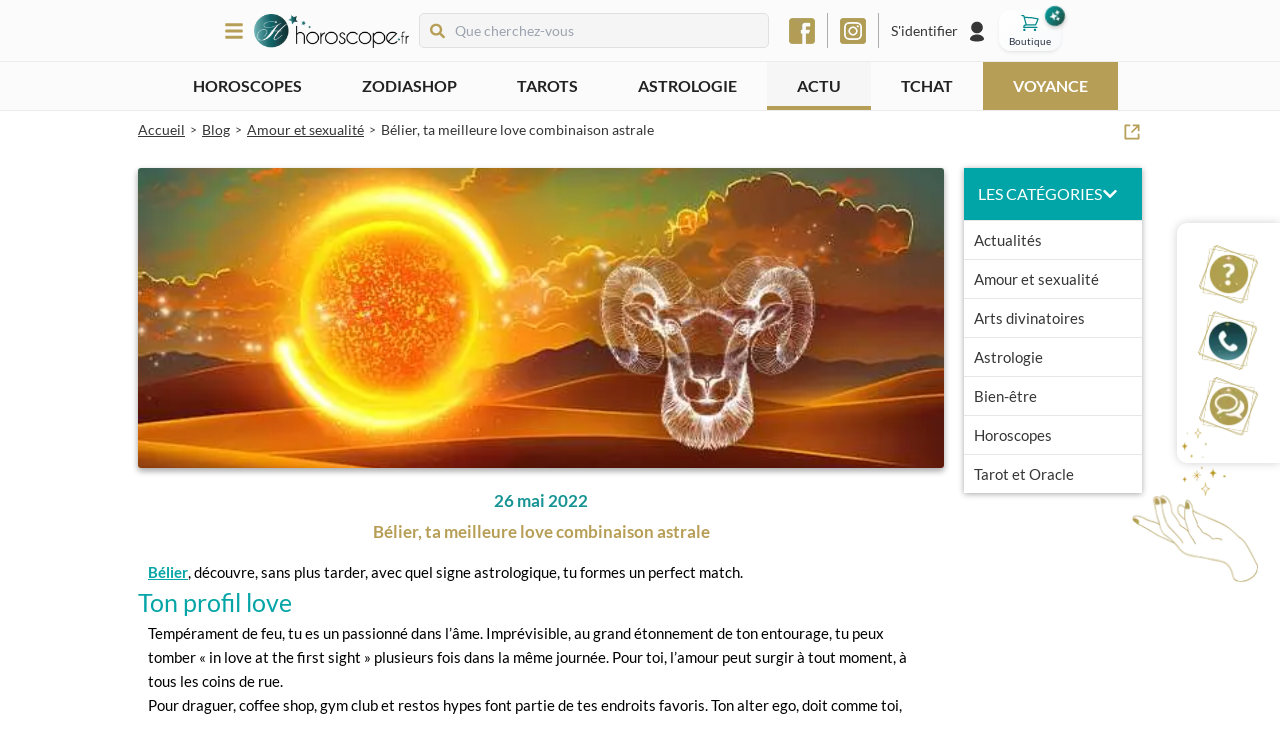

--- FILE ---
content_type: text/html; charset=utf-8
request_url: https://www.horoscope.fr/blog/belier-compatibilite-amoureuse
body_size: 210511
content:
<!DOCTYPE html><html lang="fr"><head><meta charSet="utf-8"/><meta name="viewport" content="width=device-width"/><script id="batch" type="text/javascript">
          (function(b, a, t, c, h, e, r) {
            h = 'batchSDK';
            b[h] = b[h] || function() {
              (b[h].q = b[h].q || []).push(arguments)
            };
            e = a.createElement(t);
            r = a.getElementsByTagName(t)[0];
            e.async = 1;
            e.src = c;
            r.parentNode.insertBefore(e, r);
          })(window, document, 'script', 'https://via.batch.com/v4/bootstrap.min.js');

          var batchSDKUIConfig = {
            native: {}
          };

          if (navigator.userAgent.indexOf("Firefox") !== -1 || 
              (navigator.userAgent.indexOf("Safari") !== -1 && 
              navigator.userAgent.indexOf("Chrome") === -1)) {
            batchSDKUIConfig = {
              alert: {"text":"Ne manquez aucune mise à jour !","positiveSubBtnLabel":"S'abonner","negativeBtnLabel":"Non merci"}
            }
          }

          batchSDK('setup', {
            apiKey: '04B6DA07038C45019D45F3A469CB4265',
            subdomain: 'horoscope',
            authKey: '2.afx0fPpjoAqp6sJmxpfDRzZGR6pWMFrAYSv13XJmH1Y=',
            vapidPublicKey: 'BEUKEKIh9uU1e__jSWy7InZd0qhga8g1GsAm_s7_dvTu8hNLAYdcyAkUzPtzH2_PrAqGjEuBqTNaTmkRkZfHA3E',
            ui: batchSDKUIConfig,
          });

          if (typeof batchSDK !== 'undefined') {
            batchSDK(async api => {
              const profile = await api.profile();
              await profile.identify({customId: null});
            });
          }

          function displayPermissionRequest() {
            void 0 === window._axcb && (window._axcb = []);
            window._axcb.push(function(axeptio) {
              axeptio.on("cookies:complete", function(choices) {
                batchSDK(function(api) {
                  api.ui.show('native', true)
                });
              });
            });
          }
        </script><meta name="description" content="Bélier, découvre, sans plus tarder, avec quel signe astrologique, tu formes un perfect match.
Ton profil love
Tempérament de feu, tu es un passionné d"/><meta name="robots" content="index, follow"/><link rel="icon" type="image/png" href="/favicon-48.png" sizes="48x48"/><link rel="icon" type="image/png" href="/favicon-96.png" sizes="96x96"/><link rel="icon" type="image/png" href="/favicon-144.png" sizes="144x144"/><link rel="canonical" href="https://www.horoscope.fr/blog/belier-compatibilite-amoureuse"/><title>La compatibilité amoureuse du Bélier</title><meta property="og:title" content="La compatibilité amoureuse du Bélier"/><meta property="og:description" content="Bélier, découvre, sans plus tarder, avec quel signe astrologique, tu formes un perfect match.
Ton profil love
Tempérament de feu, tu es un passionné d"/><meta property="og:image" content="https://wordpress-api-content.front.prod.k8s.tlmq.fr/wp-content/uploads/2023/03/signe-sun-belier-1.jpg"/><meta name="next-head-count" content="13"/><link rel="preload" href="/_next/static/css/4cd00f8412e996ab.css" as="style"/><link rel="stylesheet" href="/_next/static/css/4cd00f8412e996ab.css" data-n-g=""/><link rel="preload" href="/_next/static/css/079f6dd79f3c4ef1.css" as="style"/><link rel="stylesheet" href="/_next/static/css/079f6dd79f3c4ef1.css" data-n-p=""/><link rel="preload" href="/_next/static/css/36965d613c587bbd.css" as="style"/><link rel="stylesheet" href="/_next/static/css/36965d613c587bbd.css" data-n-p=""/><link rel="preload" href="/_next/static/css/f1936b05244ad0d2.css" as="style"/><link rel="stylesheet" href="/_next/static/css/f1936b05244ad0d2.css" data-n-p=""/><noscript data-n-css=""></noscript><script defer="" nomodule="" src="/_next/static/chunks/polyfills-c67a75d1b6f99dc8.js"></script><script src="/_next/static/chunks/webpack-c38feff79c967e04.js" defer=""></script><script src="/_next/static/chunks/framework-79bce4a3a540b080.js" defer=""></script><script src="/_next/static/chunks/main-6c4874ab5076bb95.js" defer=""></script><script src="/_next/static/chunks/pages/_app-738632a07095a8a8.js" defer=""></script><script src="/_next/static/chunks/545f34e4-19793eef4daccbfe.js" defer=""></script><script src="/_next/static/chunks/78e521c3-7fdaa5b369a6804b.js" defer=""></script><script src="/_next/static/chunks/0c428ae2-35d3742304273609.js" defer=""></script><script src="/_next/static/chunks/7f0c75c1-2a02dfa89ff60f40.js" defer=""></script><script src="/_next/static/chunks/1a48c3c1-21c1727f95f31c15.js" defer=""></script><script src="/_next/static/chunks/de71a805-a75b1d22d8def4f7.js" defer=""></script><script src="/_next/static/chunks/3f06fcd6-6afacf58ffddd43d.js" defer=""></script><script src="/_next/static/chunks/3132-ef26468404ed663f.js" defer=""></script><script src="/_next/static/chunks/1058-e06c114a5b8ccd51.js" defer=""></script><script src="/_next/static/chunks/7069-cff3b4ff903fcb20.js" defer=""></script><script src="/_next/static/chunks/8356-66989cd67f2cb661.js" defer=""></script><script src="/_next/static/chunks/6919-3a8e97594d4bdd85.js" defer=""></script><script src="/_next/static/chunks/5368-832e017b807dddda.js" defer=""></script><script src="/_next/static/chunks/6492-219d05435cdb6ef6.js" defer=""></script><script src="/_next/static/chunks/7587-c05a3eb62ed9a212.js" defer=""></script><script src="/_next/static/chunks/6545-a22370a29434f9a7.js" defer=""></script><script src="/_next/static/chunks/pages/blog/%5Bslug%5D-cea46ed886aa218d.js" defer=""></script><script src="/_next/static/YdRFi6Z82-MB0nUltL036/_buildManifest.js" defer=""></script><script src="/_next/static/YdRFi6Z82-MB0nUltL036/_ssgManifest.js" defer=""></script></head><body><div id="__next" data-reactroot=""><style>
      #nprogress {
        pointer-events: none;
      }
      #nprogress .bar {
        background: linear-gradient(48deg, #02a5a7 0%, #10e2e5 100%);
        position: fixed;
        z-index: 9999;
        top: 0;
        left: 0;
        width: 100%;
        height: 3px;
      }
      #nprogress .peg {
        display: block;
        position: absolute;
        right: 0px;
        width: 100px;
        height: 100%;
        box-shadow: 0 0 10px linear-gradient(48deg, #02a5a7 0%, #10e2e5 100%), 0 0 5px linear-gradient(48deg, #02a5a7 0%, #10e2e5 100%);
        opacity: 1;
        -webkit-transform: rotate(3deg) translate(0px, -4px);
        -ms-transform: rotate(3deg) translate(0px, -4px);
        transform: rotate(3deg) translate(0px, -4px);
      }
      #nprogress .spinner {
        display: block;
        position: fixed;
        z-index: 1031;
        top: 15px;
        right: 15px;
      }
      #nprogress .spinner-icon {
        width: 18px;
        height: 18px;
        box-sizing: border-box;
        border: solid 2px transparent;
        border-top-color: linear-gradient(48deg, #02a5a7 0%, #10e2e5 100%);
        border-left-color: linear-gradient(48deg, #02a5a7 0%, #10e2e5 100%);
        border-radius: 50%;
        -webkit-animation: nprogresss-spinner 400ms linear infinite;
        animation: nprogress-spinner 400ms linear infinite;
      }
      .nprogress-custom-parent {
        overflow: hidden;
        position: relative;
      }
      .nprogress-custom-parent #nprogress .spinner,
      .nprogress-custom-parent #nprogress .bar {
        position: absolute;
      }
      @-webkit-keyframes nprogress-spinner {
        0% {
          -webkit-transform: rotate(0deg);
        }
        100% {
          -webkit-transform: rotate(360deg);
        }
      }
      @keyframes nprogress-spinner {
        0% {
          transform: rotate(0deg);
        }
        100% {
          transform: rotate(360deg);
        }
      }
    </style><div class="MainLayout_mainLayout__qL1Ik"><div class="HighlightedHeader_highlightedHeader__rMh9Y"><div><div class="swiper Swiper_swiper__FW1Q4"><div class="swiper-wrapper"></div></div></div></div><div class="Header_header__i1Sqj"><div class="MainLayout_container__ZlGw_ Header_wrapper___Q9F_"><div class="MainLayout_children__BSrlk Header_container__d7vkF"><div class="Header_leftPart__E_37R"><div><div class="SlideBurgerMenu_burgerButton__lPxdP"><svg stroke="currentColor" fill="currentColor" stroke-width="0" viewBox="0 0 448 512" class="Navigation_menuIcon___uvor" height="1em" width="1em" xmlns="http://www.w3.org/2000/svg"><path d="M16 132h416c8.837 0 16-7.163 16-16V76c0-8.837-7.163-16-16-16H16C7.163 60 0 67.163 0 76v40c0 8.837 7.163 16 16 16zm0 160h416c8.837 0 16-7.163 16-16v-40c0-8.837-7.163-16-16-16H16c-8.837 0-16 7.163-16 16v40c0 8.837 7.163 16 16 16zm0 160h416c8.837 0 16-7.163 16-16v-40c0-8.837-7.163-16-16-16H16c-8.837 0-16 7.163-16 16v40c0 8.837 7.163 16 16 16z"></path></svg></div><div class="SlideBurgerMenu_overlay__ixogd SlideBurgerMenu_hidden__vNdjy"></div><div class="SlideBurgerMenu_menuWrapper__AGOpM SlideBurgerMenu_hidden__vNdjy"><div class="SlideBurgerMenu_closeWrapper__iqji6"><svg stroke="currentColor" fill="currentColor" stroke-width="0" viewBox="0 0 352 512" height="1em" width="1em" xmlns="http://www.w3.org/2000/svg"><path d="M242.72 256l100.07-100.07c12.28-12.28 12.28-32.19 0-44.48l-22.24-22.24c-12.28-12.28-32.19-12.28-44.48 0L176 189.28 75.93 89.21c-12.28-12.28-32.19-12.28-44.48 0L9.21 111.45c-12.28 12.28-12.28 32.19 0 44.48L109.28 256 9.21 356.07c-12.28 12.28-12.28 32.19 0 44.48l22.24 22.24c12.28 12.28 32.2 12.28 44.48 0L176 322.72l100.07 100.07c12.28 12.28 32.2 12.28 44.48 0l22.24-22.24c12.28-12.28 12.28-32.19 0-44.48L242.72 256z"></path></svg></div><div class="Navigation_navigation__E11oC"><a href="/"><div class="Navigation_logo__MyWjr"><span style="box-sizing:border-box;display:inline-block;overflow:hidden;width:initial;height:initial;background:none;opacity:1;border:0;margin:0;padding:0;position:relative;max-width:100%"><span style="box-sizing:border-box;display:block;width:initial;height:initial;background:none;opacity:1;border:0;margin:0;padding:0;max-width:100%"><img style="display:block;max-width:100%;width:initial;height:initial;background:none;opacity:1;border:0;margin:0;padding:0" alt="" aria-hidden="true" src="data:image/svg+xml,%3csvg%20xmlns=%27http://www.w3.org/2000/svg%27%20version=%271.1%27%20width=%271510%27%20height=%27342%27/%3e"/></span><img alt="" src="[data-uri]" decoding="async" data-nimg="intrinsic" style="position:absolute;top:0;left:0;bottom:0;right:0;box-sizing:border-box;padding:0;border:none;margin:auto;display:block;width:0;height:0;min-width:100%;max-width:100%;min-height:100%;max-height:100%"/><noscript><img alt="" srcSet="/_next/image?url=%2F_next%2Fstatic%2Fmedia%2Flogo.70173062.png&amp;w=1920&amp;q=75 1x, /_next/image?url=%2F_next%2Fstatic%2Fmedia%2Flogo.70173062.png&amp;w=3840&amp;q=75 2x" src="/_next/image?url=%2F_next%2Fstatic%2Fmedia%2Flogo.70173062.png&amp;w=3840&amp;q=75" decoding="async" data-nimg="intrinsic" style="position:absolute;top:0;left:0;bottom:0;right:0;box-sizing:border-box;padding:0;border:none;margin:auto;display:block;width:0;height:0;min-width:100%;max-width:100%;min-height:100%;max-height:100%" loading="lazy"/></noscript></span></div></a><ul class="Navigation_menuContent__ZUgc_"><li class="Navigation_currentPage__5x2dj"><div class="Collapse_collapse__CLvbO Navigation_collapse__1zxMZ"><div class="Collapse_title__rCLNH Navigation_panel__KhsQ3"><div class="Navigation_iconLinkWrapper__5FWeW Navigation_withCollapse__FnW1_"><div class="Navigation_icon__uGQmA"><span style="box-sizing:border-box;display:inline-block;overflow:hidden;width:initial;height:initial;background:none;opacity:1;border:0;margin:0;padding:0;position:relative;max-width:100%"><span style="box-sizing:border-box;display:block;width:initial;height:initial;background:none;opacity:1;border:0;margin:0;padding:0;max-width:100%"><img style="display:block;max-width:100%;width:initial;height:initial;background:none;opacity:1;border:0;margin:0;padding:0" alt="" aria-hidden="true" src="data:image/svg+xml,%3csvg%20xmlns=%27http://www.w3.org/2000/svg%27%20version=%271.1%27%20width=%2732%27%20height=%2732%27/%3e"/></span><img alt="Horoscopes" src="[data-uri]" decoding="async" data-nimg="intrinsic" style="position:absolute;top:0;left:0;bottom:0;right:0;box-sizing:border-box;padding:0;border:none;margin:auto;display:block;width:0;height:0;min-width:100%;max-width:100%;min-height:100%;max-height:100%"/><noscript><img alt="Horoscopes" srcSet="/_next/image?url=%2F_next%2Fstatic%2Fmedia%2Fhoroscopes.e04810f9.png&amp;w=32&amp;q=100 1x, /_next/image?url=%2F_next%2Fstatic%2Fmedia%2Fhoroscopes.e04810f9.png&amp;w=64&amp;q=100 2x" src="/_next/image?url=%2F_next%2Fstatic%2Fmedia%2Fhoroscopes.e04810f9.png&amp;w=64&amp;q=100" decoding="async" data-nimg="intrinsic" style="position:absolute;top:0;left:0;bottom:0;right:0;box-sizing:border-box;padding:0;border:none;margin:auto;display:block;width:0;height:0;min-width:100%;max-width:100%;min-height:100%;max-height:100%" loading="lazy"/></noscript></span></div><span class="Navigation_mainTitle__IRL_s">Horoscopes</span></div></div><div class="Collapse_content__aF7Na" style="height:0"><div class="Collapse_children__MViZa Navigation_collapsedChildren__Fo3fe"><ul><li><span class="Link_link__ppgN0"><span class="Navigation_link__AW51l">Grand horoscope 2026</span></span></li><li><span class="Link_link__ppgN0"><span class="Navigation_link__AW51l">Horoscopes saisonniers</span></span></li><li><a href="/horoscopes/aujourdhui"><span class="Navigation_link__AW51l">Horoscope du jour</span></a></li><li><a href="/horoscopes/demain"><span class="Navigation_link__AW51l">Horoscope de demain</span></a></li><li><a href="/horoscopes/apres-demain"><span class="Navigation_link__AW51l">Horoscope d&#x27;après-demain</span></a></li><li><a href="/horoscopes/perso"><span class="Navigation_link__AW51l">Horoscope personnalisé</span></a></li><li><a href="/horoscopes/semaine"><span class="Navigation_link__AW51l">Horoscope de la semaine</span></a></li><li><a href="/horoscopes/mois"><span class="Navigation_link__AW51l">Horoscope du mois</span></a></li><li><a href="/horoscopes/annuel"><span class="Navigation_link__AW51l">Horoscope de l&#x27;année</span></a></li><li><a href="/horoscopes/chinois"><span class="Navigation_link__AW51l">Horoscope chinois</span></a></li><li><span class="Link_link__ppgN0"><span class="Navigation_link__AW51l">Guidance du jour</span></span></li><li><span class="Link_link__ppgN0"><span class="Navigation_link__AW51l">Magazine gratuit</span></span></li><li><a href="/horoscopes"><span class="Navigation_link__AW51l">Tous les horoscopes</span></a></li></ul></div></div></div></li><li class="Navigation_currentPage__5x2dj"><div class="Collapse_collapse__CLvbO Navigation_collapse__1zxMZ"><div class="Collapse_title__rCLNH Navigation_panel__KhsQ3"><div class="Navigation_iconLinkWrapper__5FWeW Navigation_withCollapse__FnW1_"><div class="Navigation_icon__uGQmA"><span style="box-sizing:border-box;display:inline-block;overflow:hidden;width:initial;height:initial;background:none;opacity:1;border:0;margin:0;padding:0;position:relative;max-width:100%"><span style="box-sizing:border-box;display:block;width:initial;height:initial;background:none;opacity:1;border:0;margin:0;padding:0;max-width:100%"><img style="display:block;max-width:100%;width:initial;height:initial;background:none;opacity:1;border:0;margin:0;padding:0" alt="" aria-hidden="true" src="data:image/svg+xml,%3csvg%20xmlns=%27http://www.w3.org/2000/svg%27%20version=%271.1%27%20width=%2732%27%20height=%2732%27/%3e"/></span><img alt="ZodiaShop" src="[data-uri]" decoding="async" data-nimg="intrinsic" style="position:absolute;top:0;left:0;bottom:0;right:0;box-sizing:border-box;padding:0;border:none;margin:auto;display:block;width:0;height:0;min-width:100%;max-width:100%;min-height:100%;max-height:100%"/><noscript><img alt="ZodiaShop" srcSet="/_next/image?url=%2F_next%2Fstatic%2Fmedia%2Fshop-icon.2db38c83.png&amp;w=32&amp;q=100 1x, /_next/image?url=%2F_next%2Fstatic%2Fmedia%2Fshop-icon.2db38c83.png&amp;w=64&amp;q=100 2x" src="/_next/image?url=%2F_next%2Fstatic%2Fmedia%2Fshop-icon.2db38c83.png&amp;w=64&amp;q=100" decoding="async" data-nimg="intrinsic" style="position:absolute;top:0;left:0;bottom:0;right:0;box-sizing:border-box;padding:0;border:none;margin:auto;display:block;width:0;height:0;min-width:100%;max-width:100%;min-height:100%;max-height:100%" loading="lazy"/></noscript></span></div><span class="Navigation_mainTitle__IRL_s">Boutique <strong class="text-[#05a5a7] -ml-1">ÉZO</strong></span><span class="absolute bg-[#05a5a7] right-10 rounded-full px-2 !text-white !text-sm py-0.5">Nouveau</span></div></div><div class="Collapse_content__aF7Na" style="height:0"><div class="Collapse_children__MViZa Navigation_collapsedChildren__Fo3fe"><ul><li><a href="/zodiashop/divination"><span class="Navigation_link__AW51l">Divination</span></a></li><li><a href="/zodiashop/bien-etre"><span class="Navigation_link__AW51l">Bien-être</span></a></li><li><a href="/zodiashop/bijoux"><span class="Navigation_link__AW51l">Bijoux</span></a></li></ul></div></div></div></li><li class="Navigation_currentPage__5x2dj"><div class="Collapse_collapse__CLvbO Navigation_collapse__1zxMZ"><div class="Collapse_title__rCLNH Navigation_panel__KhsQ3"><div class="Navigation_iconLinkWrapper__5FWeW Navigation_withCollapse__FnW1_"><div class="Navigation_icon__uGQmA"><span style="box-sizing:border-box;display:inline-block;overflow:hidden;width:initial;height:initial;background:none;opacity:1;border:0;margin:0;padding:0;position:relative;max-width:100%"><span style="box-sizing:border-box;display:block;width:initial;height:initial;background:none;opacity:1;border:0;margin:0;padding:0;max-width:100%"><img style="display:block;max-width:100%;width:initial;height:initial;background:none;opacity:1;border:0;margin:0;padding:0" alt="" aria-hidden="true" src="data:image/svg+xml,%3csvg%20xmlns=%27http://www.w3.org/2000/svg%27%20version=%271.1%27%20width=%2732%27%20height=%2732%27/%3e"/></span><img alt="Tarots &amp; Oracles" src="[data-uri]" decoding="async" data-nimg="intrinsic" style="position:absolute;top:0;left:0;bottom:0;right:0;box-sizing:border-box;padding:0;border:none;margin:auto;display:block;width:0;height:0;min-width:100%;max-width:100%;min-height:100%;max-height:100%"/><noscript><img alt="Tarots &amp; Oracles" srcSet="/_next/image?url=%2F_next%2Fstatic%2Fmedia%2Ftarots.ffa18e7a.png&amp;w=32&amp;q=100 1x, /_next/image?url=%2F_next%2Fstatic%2Fmedia%2Ftarots.ffa18e7a.png&amp;w=64&amp;q=100 2x" src="/_next/image?url=%2F_next%2Fstatic%2Fmedia%2Ftarots.ffa18e7a.png&amp;w=64&amp;q=100" decoding="async" data-nimg="intrinsic" style="position:absolute;top:0;left:0;bottom:0;right:0;box-sizing:border-box;padding:0;border:none;margin:auto;display:block;width:0;height:0;min-width:100%;max-width:100%;min-height:100%;max-height:100%" loading="lazy"/></noscript></span></div><span class="Navigation_mainTitle__IRL_s">Tarots &amp; Oracles</span></div></div><div class="Collapse_content__aF7Na" style="height:0"><div class="Collapse_children__MViZa Navigation_collapsedChildren__Fo3fe"><ul><li><a href="/tarots/les-incontournables/l-oracle-des-heures"><span class="Navigation_link__AW51l">Tirage de l&#x27;Oracle des Heures</span></a></li><li><a href="/tarots/les-tirages-de-l-amour/le-tarot-de-l-amour"><span class="Navigation_link__AW51l">Tirage du Tarot de l&#x27;Amour</span></a></li><li><a href="/tarots/les-incontournables/le-tarot-de-marseille"><span class="Navigation_link__AW51l">Tirage du Tarot de Marseille</span></a></li><li><a href="/tarots"><span class="Navigation_link__AW51l">Tous les tarots &amp; oracles</span></a></li></ul></div></div></div></li><li class=""><div class="Collapse_collapse__CLvbO Navigation_collapse__1zxMZ"><div class="Collapse_title__rCLNH Navigation_panel__KhsQ3"><div class="Navigation_iconLinkWrapper__5FWeW Navigation_withCollapse__FnW1_"><div class="Navigation_icon__uGQmA"><span style="box-sizing:border-box;display:inline-block;overflow:hidden;width:initial;height:initial;background:none;opacity:1;border:0;margin:0;padding:0;position:relative;max-width:100%"><span style="box-sizing:border-box;display:block;width:initial;height:initial;background:none;opacity:1;border:0;margin:0;padding:0;max-width:100%"><img style="display:block;max-width:100%;width:initial;height:initial;background:none;opacity:1;border:0;margin:0;padding:0" alt="" aria-hidden="true" src="data:image/svg+xml,%3csvg%20xmlns=%27http://www.w3.org/2000/svg%27%20version=%271.1%27%20width=%2732%27%20height=%2732%27/%3e"/></span><img alt="Psycho-tests" src="[data-uri]" decoding="async" data-nimg="intrinsic" style="position:absolute;top:0;left:0;bottom:0;right:0;box-sizing:border-box;padding:0;border:none;margin:auto;display:block;width:0;height:0;min-width:100%;max-width:100%;min-height:100%;max-height:100%"/><noscript><img alt="Psycho-tests" srcSet="/_next/image?url=%2F_next%2Fstatic%2Fmedia%2Fpsycho-tests.20b6b465.png&amp;w=32&amp;q=100 1x, /_next/image?url=%2F_next%2Fstatic%2Fmedia%2Fpsycho-tests.20b6b465.png&amp;w=64&amp;q=100 2x" src="/_next/image?url=%2F_next%2Fstatic%2Fmedia%2Fpsycho-tests.20b6b465.png&amp;w=64&amp;q=100" decoding="async" data-nimg="intrinsic" style="position:absolute;top:0;left:0;bottom:0;right:0;box-sizing:border-box;padding:0;border:none;margin:auto;display:block;width:0;height:0;min-width:100%;max-width:100%;min-height:100%;max-height:100%" loading="lazy"/></noscript></span></div><span class="Navigation_mainTitle__IRL_s">Psycho-tests</span></div></div><div class="Collapse_content__aF7Na" style="height:0"><div class="Collapse_children__MViZa Navigation_collapsedChildren__Fo3fe"><ul><li><a href="/psycho-tests/les-love-tests/etes-vous-jaloux"><span class="Navigation_link__AW51l">Êtes-vous jaloux ?</span></a></li><li><a href="/psycho-tests/les-love-tests/pret-a-vivre-le-grand-amour"><span class="Navigation_link__AW51l">Prêt à vivre le grand amour ?</span></a></li><li><a href="/psycho-tests/tests-de-personnalite/quel-est-votre-caractere"><span class="Navigation_link__AW51l">Quel est votre caractère ?</span></a></li><li><a href="/psycho-tests"><span class="Navigation_link__AW51l">Tous les psycho-tests</span></a></li></ul></div></div></div></li><li class=""><div class="Collapse_collapse__CLvbO Navigation_collapse__1zxMZ"><div class="Collapse_title__rCLNH Navigation_panel__KhsQ3"><div class="Navigation_iconLinkWrapper__5FWeW Navigation_withCollapse__FnW1_"><div class="Navigation_icon__uGQmA"><span style="box-sizing:border-box;display:inline-block;overflow:hidden;width:initial;height:initial;background:none;opacity:1;border:0;margin:0;padding:0;position:relative;max-width:100%"><span style="box-sizing:border-box;display:block;width:initial;height:initial;background:none;opacity:1;border:0;margin:0;padding:0;max-width:100%"><img style="display:block;max-width:100%;width:initial;height:initial;background:none;opacity:1;border:0;margin:0;padding:0" alt="" aria-hidden="true" src="data:image/svg+xml,%3csvg%20xmlns=%27http://www.w3.org/2000/svg%27%20version=%271.1%27%20width=%2732%27%20height=%2732%27/%3e"/></span><img alt="Astrologie" src="[data-uri]" decoding="async" data-nimg="intrinsic" style="position:absolute;top:0;left:0;bottom:0;right:0;box-sizing:border-box;padding:0;border:none;margin:auto;display:block;width:0;height:0;min-width:100%;max-width:100%;min-height:100%;max-height:100%"/><noscript><img alt="Astrologie" srcSet="/_next/image?url=%2F_next%2Fstatic%2Fmedia%2Fastrologie.2f5ae707.png&amp;w=32&amp;q=100 1x, /_next/image?url=%2F_next%2Fstatic%2Fmedia%2Fastrologie.2f5ae707.png&amp;w=64&amp;q=100 2x" src="/_next/image?url=%2F_next%2Fstatic%2Fmedia%2Fastrologie.2f5ae707.png&amp;w=64&amp;q=100" decoding="async" data-nimg="intrinsic" style="position:absolute;top:0;left:0;bottom:0;right:0;box-sizing:border-box;padding:0;border:none;margin:auto;display:block;width:0;height:0;min-width:100%;max-width:100%;min-height:100%;max-height:100%" loading="lazy"/></noscript></span></div><span class="Navigation_mainTitle__IRL_s">Astrologie</span></div></div><div class="Collapse_content__aF7Na" style="height:0"><div class="Collapse_children__MViZa Navigation_collapsedChildren__Fo3fe"><ul><li><a href="/mon-theme-astral"><span class="Navigation_link__AW51l">Mon thème astral</span></a></li><li><a href="/astrologie/ascendant"><span class="Navigation_link__AW51l">Calculez votre ascendant</span></a></li><li><a href="/astrologie/l-astro-love/vous-et-votre-couple"><span class="Navigation_link__AW51l">Vous et votre couple</span></a></li><li><a href="/astrologie/votre-profil-astro/l-astrologie-et-vous"><span class="Navigation_link__AW51l">L&#x27;astrologie et vous</span></a></li><li><a href="/astrologie/signes"><span class="Navigation_link__AW51l">Les signes astrologiques</span></a></li><li><a href="/astrologie"><span class="Navigation_link__AW51l">Toute l&#x27;astro</span></a></li></ul></div></div></div></li><li class=""><div class="Collapse_collapse__CLvbO Navigation_collapse__1zxMZ"><div class="Collapse_title__rCLNH Navigation_panel__KhsQ3"><div class="Navigation_iconLinkWrapper__5FWeW Navigation_withCollapse__FnW1_"><div class="Navigation_icon__uGQmA"><span style="box-sizing:border-box;display:inline-block;overflow:hidden;width:initial;height:initial;background:none;opacity:1;border:0;margin:0;padding:0;position:relative;max-width:100%"><span style="box-sizing:border-box;display:block;width:initial;height:initial;background:none;opacity:1;border:0;margin:0;padding:0;max-width:100%"><img style="display:block;max-width:100%;width:initial;height:initial;background:none;opacity:1;border:0;margin:0;padding:0" alt="" aria-hidden="true" src="data:image/svg+xml,%3csvg%20xmlns=%27http://www.w3.org/2000/svg%27%20version=%271.1%27%20width=%2732%27%20height=%2732%27/%3e"/></span><img alt="Arts divinatoires" src="[data-uri]" decoding="async" data-nimg="intrinsic" style="position:absolute;top:0;left:0;bottom:0;right:0;box-sizing:border-box;padding:0;border:none;margin:auto;display:block;width:0;height:0;min-width:100%;max-width:100%;min-height:100%;max-height:100%"/><noscript><img alt="Arts divinatoires" srcSet="/_next/image?url=%2F_next%2Fstatic%2Fmedia%2Fdivination.fe2031d1.png&amp;w=32&amp;q=100 1x, /_next/image?url=%2F_next%2Fstatic%2Fmedia%2Fdivination.fe2031d1.png&amp;w=64&amp;q=100 2x" src="/_next/image?url=%2F_next%2Fstatic%2Fmedia%2Fdivination.fe2031d1.png&amp;w=64&amp;q=100" decoding="async" data-nimg="intrinsic" style="position:absolute;top:0;left:0;bottom:0;right:0;box-sizing:border-box;padding:0;border:none;margin:auto;display:block;width:0;height:0;min-width:100%;max-width:100%;min-height:100%;max-height:100%" loading="lazy"/></noscript></span></div><span class="Navigation_mainTitle__IRL_s">Arts divinatoires</span></div></div><div class="Collapse_content__aF7Na" style="height:0"><div class="Collapse_children__MViZa Navigation_collapsedChildren__Fo3fe"><ul><li><a href="/divination/les-essentiels/les-anges-gardiens"><span class="Navigation_link__AW51l">Les anges gardiens</span></a></li><li><a href="/divination/les-essentiels/les-runes"><span class="Navigation_link__AW51l">Les runes</span></a></li><li><a href="/divination/les-essentiels/la-geomancie"><span class="Navigation_link__AW51l">La géomancie</span></a></li><li><a href="/divination"><span class="Navigation_link__AW51l">Tous les arts divinatoires</span></a></li></ul></div></div></div></li><li class=""><div class="Collapse_collapse__CLvbO Navigation_collapse__1zxMZ"><div class="Collapse_title__rCLNH Navigation_panel__KhsQ3"><div class="Navigation_iconLinkWrapper__5FWeW Navigation_withCollapse__FnW1_"><div class="Navigation_icon__uGQmA"><span style="box-sizing:border-box;display:inline-block;overflow:hidden;width:initial;height:initial;background:none;opacity:1;border:0;margin:0;padding:0;position:relative;max-width:100%"><span style="box-sizing:border-box;display:block;width:initial;height:initial;background:none;opacity:1;border:0;margin:0;padding:0;max-width:100%"><img style="display:block;max-width:100%;width:initial;height:initial;background:none;opacity:1;border:0;margin:0;padding:0" alt="" aria-hidden="true" src="data:image/svg+xml,%3csvg%20xmlns=%27http://www.w3.org/2000/svg%27%20version=%271.1%27%20width=%2732%27%20height=%2732%27/%3e"/></span><img alt="Voyance &amp; médiums" src="[data-uri]" decoding="async" data-nimg="intrinsic" style="position:absolute;top:0;left:0;bottom:0;right:0;box-sizing:border-box;padding:0;border:none;margin:auto;display:block;width:0;height:0;min-width:100%;max-width:100%;min-height:100%;max-height:100%"/><noscript><img alt="Voyance &amp; médiums" srcSet="/_next/image?url=%2F_next%2Fstatic%2Fmedia%2Fpsychics.b41b0599.png&amp;w=32&amp;q=100 1x, /_next/image?url=%2F_next%2Fstatic%2Fmedia%2Fpsychics.b41b0599.png&amp;w=64&amp;q=100 2x" src="/_next/image?url=%2F_next%2Fstatic%2Fmedia%2Fpsychics.b41b0599.png&amp;w=64&amp;q=100" decoding="async" data-nimg="intrinsic" style="position:absolute;top:0;left:0;bottom:0;right:0;box-sizing:border-box;padding:0;border:none;margin:auto;display:block;width:0;height:0;min-width:100%;max-width:100%;min-height:100%;max-height:100%" loading="lazy"/></noscript></span></div><span class="Navigation_mainTitle__IRL_s">Voyance &amp; médiums</span></div></div><div class="Collapse_content__aF7Na" style="height:0"><div class="Collapse_children__MViZa Navigation_collapsedChildren__Fo3fe"><ul><li><a href="/voyance"><span class="Navigation_link__AW51l">Tous nos voyants</span></a></li><li><a href="/voyance/voyance-par-sms"><span class="Navigation_link__AW51l">Voyance par SMS</span></a></li><li><a href="/voyance/voyance-par-tchat"><span class="Navigation_link__AW51l">Voyance par Tchat</span></a></li><li><a href="/voyance/voyance-par-telephone"><span class="Navigation_link__AW51l">Voyance par téléphone</span></a></li><li><a href="/voyance/voyance-sans-cb"><span class="Navigation_link__AW51l">Voyance sans CB</span></a></li></ul></div></div></div></li><li class=""><a href="/question-gratuite"><div class="Navigation_iconLinkWrapper__5FWeW"><div class="Navigation_icon__uGQmA"><span style="box-sizing:border-box;display:inline-block;overflow:hidden;width:initial;height:initial;background:none;opacity:1;border:0;margin:0;padding:0;position:relative;max-width:100%"><span style="box-sizing:border-box;display:block;width:initial;height:initial;background:none;opacity:1;border:0;margin:0;padding:0;max-width:100%"><img style="display:block;max-width:100%;width:initial;height:initial;background:none;opacity:1;border:0;margin:0;padding:0" alt="" aria-hidden="true" src="data:image/svg+xml,%3csvg%20xmlns=%27http://www.w3.org/2000/svg%27%20version=%271.1%27%20width=%2732%27%20height=%2732%27/%3e"/></span><img alt="Question Gratuite" src="[data-uri]" decoding="async" data-nimg="intrinsic" style="position:absolute;top:0;left:0;bottom:0;right:0;box-sizing:border-box;padding:0;border:none;margin:auto;display:block;width:0;height:0;min-width:100%;max-width:100%;min-height:100%;max-height:100%"/><noscript><img alt="Question Gratuite" srcSet="/_next/image?url=%2F_next%2Fstatic%2Fmedia%2Fmail.bd627075.png&amp;w=32&amp;q=100 1x, /_next/image?url=%2F_next%2Fstatic%2Fmedia%2Fmail.bd627075.png&amp;w=64&amp;q=100 2x" src="/_next/image?url=%2F_next%2Fstatic%2Fmedia%2Fmail.bd627075.png&amp;w=64&amp;q=100" decoding="async" data-nimg="intrinsic" style="position:absolute;top:0;left:0;bottom:0;right:0;box-sizing:border-box;padding:0;border:none;margin:auto;display:block;width:0;height:0;min-width:100%;max-width:100%;min-height:100%;max-height:100%" loading="lazy"/></noscript></span></div><span class="Navigation_mainTitle__IRL_s">Question Gratuite</span></div></a></li><li class="Navigation_currentPage__5x2dj"><div class="Collapse_collapse__CLvbO Navigation_collapse__1zxMZ"><div class="Collapse_title__rCLNH Navigation_panel__KhsQ3"><div class="Navigation_iconLinkWrapper__5FWeW Navigation_withCollapse__FnW1_"><div class="Navigation_icon__uGQmA"><span style="box-sizing:border-box;display:inline-block;overflow:hidden;width:initial;height:initial;background:none;opacity:1;border:0;margin:0;padding:0;position:relative;max-width:100%"><span style="box-sizing:border-box;display:block;width:initial;height:initial;background:none;opacity:1;border:0;margin:0;padding:0;max-width:100%"><img style="display:block;max-width:100%;width:initial;height:initial;background:none;opacity:1;border:0;margin:0;padding:0" alt="" aria-hidden="true" src="data:image/svg+xml,%3csvg%20xmlns=%27http://www.w3.org/2000/svg%27%20version=%271.1%27%20width=%2732%27%20height=%2732%27/%3e"/></span><img alt="À lire" src="[data-uri]" decoding="async" data-nimg="intrinsic" style="position:absolute;top:0;left:0;bottom:0;right:0;box-sizing:border-box;padding:0;border:none;margin:auto;display:block;width:0;height:0;min-width:100%;max-width:100%;min-height:100%;max-height:100%"/><noscript><img alt="À lire" srcSet="/_next/image?url=%2F_next%2Fstatic%2Fmedia%2Fblog.aa781ae2.png&amp;w=32&amp;q=100 1x, /_next/image?url=%2F_next%2Fstatic%2Fmedia%2Fblog.aa781ae2.png&amp;w=64&amp;q=100 2x" src="/_next/image?url=%2F_next%2Fstatic%2Fmedia%2Fblog.aa781ae2.png&amp;w=64&amp;q=100" decoding="async" data-nimg="intrinsic" style="position:absolute;top:0;left:0;bottom:0;right:0;box-sizing:border-box;padding:0;border:none;margin:auto;display:block;width:0;height:0;min-width:100%;max-width:100%;min-height:100%;max-height:100%" loading="lazy"/></noscript></span></div><span class="Navigation_mainTitle__IRL_s">À lire</span></div></div><div class="Collapse_content__aF7Na" style="height:0"><div class="Collapse_children__MViZa Navigation_collapsedChildren__Fo3fe"><ul><li><span class="Link_link__ppgN0"><span class="Navigation_link__AW51l">Signes du zodiaque</span></span></li><li><span class="Link_link__ppgN0"><span class="Navigation_link__AW51l">Astrologie</span></span></li><li><span class="Link_link__ppgN0"><span class="Navigation_link__AW51l">Bien-être</span></span></li><li><a href="/blog"><span class="Navigation_link__AW51l">Toute l&#x27;actu</span></a></li></ul></div></div></div></li></ul><div class="Navigation_accountPart__2Zcfu"><button class="Button_button__aJej9 Button_primary__1M42B center"> <span>Je me connecte</span></button><button class="Button_button__aJej9 Button_link__9heNC Navigation_passwordLost__61zaq center"> <span>Mot de passe oublié ?</span></button><div class="Navigation_registrationWrapper__f5C33"><div class="Navigation_noAccountYet__A6kXG"><span>Pas encore de compte</span></div><span>Inscription gratuite</span><button class="Button_button__aJej9 Button_primary__1M42B Navigation_registrationButton__rXMB9 center"> <span>Inscrivez-vous</span></button></div></div></div></div></div><div class="Header_logo__VJH5U"><span class="Link_link__ppgN0"><span style="box-sizing:border-box;display:inline-block;overflow:hidden;width:initial;height:initial;background:none;opacity:1;border:0;margin:0;padding:0;position:relative;max-width:100%"><span style="box-sizing:border-box;display:block;width:initial;height:initial;background:none;opacity:1;border:0;margin:0;padding:0;max-width:100%"><img style="display:block;max-width:100%;width:initial;height:initial;background:none;opacity:1;border:0;margin:0;padding:0" alt="" aria-hidden="true" src="data:image/svg+xml,%3csvg%20xmlns=%27http://www.w3.org/2000/svg%27%20version=%271.1%27%20width=%27155%27%20height=%2734%27/%3e"/></span><img alt="Logo du site Horosocope.fr" src="[data-uri]" decoding="async" data-nimg="intrinsic" style="position:absolute;top:0;left:0;bottom:0;right:0;box-sizing:border-box;padding:0;border:none;margin:auto;display:block;width:0;height:0;min-width:100%;max-width:100%;min-height:100%;max-height:100%"/><noscript><img alt="Logo du site Horosocope.fr" srcSet="/_next/image?url=%2F_next%2Fstatic%2Fmedia%2Flogo.70173062.png&amp;w=256&amp;q=75 1x, /_next/image?url=%2F_next%2Fstatic%2Fmedia%2Flogo.70173062.png&amp;w=384&amp;q=75 2x" src="/_next/image?url=%2F_next%2Fstatic%2Fmedia%2Flogo.70173062.png&amp;w=384&amp;q=75" decoding="async" data-nimg="intrinsic" style="position:absolute;top:0;left:0;bottom:0;right:0;box-sizing:border-box;padding:0;border:none;margin:auto;display:block;width:0;height:0;min-width:100%;max-width:100%;min-height:100%;max-height:100%" loading="lazy"/></noscript></span></span></div></div><div class="Header_rightPart__EBCn0"><div class="VisibleOnlyForScreenWidth_visibleOnlyForScreenWidth__mJgUa VisibleOnlyForScreenWidth_tablet__orHxI Header_socialNetworks__Y4bpC"><div><a href="https://www.facebook.com/horoscopefr" target="_blank" rel="noreferrer"><span style="box-sizing:border-box;display:inline-block;overflow:hidden;width:initial;height:initial;background:none;opacity:1;border:0;margin:0;padding:0;position:relative;max-width:100%"><span style="box-sizing:border-box;display:block;width:initial;height:initial;background:none;opacity:1;border:0;margin:0;padding:0;max-width:100%"><img style="display:block;max-width:100%;width:initial;height:initial;background:none;opacity:1;border:0;margin:0;padding:0" alt="" aria-hidden="true" src="data:image/svg+xml,%3csvg%20xmlns=%27http://www.w3.org/2000/svg%27%20version=%271.1%27%20width=%2726%27%20height=%2726%27/%3e"/></span><img alt="Suivez Horosocope.fr sur Facebook" src="[data-uri]" decoding="async" data-nimg="intrinsic" style="position:absolute;top:0;left:0;bottom:0;right:0;box-sizing:border-box;padding:0;border:none;margin:auto;display:block;width:0;height:0;min-width:100%;max-width:100%;min-height:100%;max-height:100%"/><noscript><img alt="Suivez Horosocope.fr sur Facebook" srcSet="/_next/image?url=%2F_next%2Fstatic%2Fmedia%2Ffacebook-gold.03b92e22.png&amp;w=32&amp;q=75 1x, /_next/image?url=%2F_next%2Fstatic%2Fmedia%2Ffacebook-gold.03b92e22.png&amp;w=64&amp;q=75 2x" src="/_next/image?url=%2F_next%2Fstatic%2Fmedia%2Ffacebook-gold.03b92e22.png&amp;w=64&amp;q=75" decoding="async" data-nimg="intrinsic" style="position:absolute;top:0;left:0;bottom:0;right:0;box-sizing:border-box;padding:0;border:none;margin:auto;display:block;width:0;height:0;min-width:100%;max-width:100%;min-height:100%;max-height:100%" loading="lazy"/></noscript></span></a><div class="Header_separator__9DbXS"></div><a href="https://www.instagram.com/horoscope__fr/" target="_blank" rel="noreferrer"><span style="box-sizing:border-box;display:inline-block;overflow:hidden;width:initial;height:initial;background:none;opacity:1;border:0;margin:0;padding:0;position:relative;max-width:100%"><span style="box-sizing:border-box;display:block;width:initial;height:initial;background:none;opacity:1;border:0;margin:0;padding:0;max-width:100%"><img style="display:block;max-width:100%;width:initial;height:initial;background:none;opacity:1;border:0;margin:0;padding:0" alt="" aria-hidden="true" src="data:image/svg+xml,%3csvg%20xmlns=%27http://www.w3.org/2000/svg%27%20version=%271.1%27%20width=%2726%27%20height=%2726%27/%3e"/></span><img alt="Suivez Horosocope.fr sur Instagram" src="[data-uri]" decoding="async" data-nimg="intrinsic" style="position:absolute;top:0;left:0;bottom:0;right:0;box-sizing:border-box;padding:0;border:none;margin:auto;display:block;width:0;height:0;min-width:100%;max-width:100%;min-height:100%;max-height:100%"/><noscript><img alt="Suivez Horosocope.fr sur Instagram" srcSet="/_next/image?url=%2F_next%2Fstatic%2Fmedia%2Finstagram-gold.c5fc6e4b.png&amp;w=32&amp;q=75 1x, /_next/image?url=%2F_next%2Fstatic%2Fmedia%2Finstagram-gold.c5fc6e4b.png&amp;w=64&amp;q=75 2x" src="/_next/image?url=%2F_next%2Fstatic%2Fmedia%2Finstagram-gold.c5fc6e4b.png&amp;w=64&amp;q=75" decoding="async" data-nimg="intrinsic" style="position:absolute;top:0;left:0;bottom:0;right:0;box-sizing:border-box;padding:0;border:none;margin:auto;display:block;width:0;height:0;min-width:100%;max-width:100%;min-height:100%;max-height:100%" loading="lazy"/></noscript></span></a><div class="Header_separator__9DbXS"></div></div></div><div class="Header_connexionPart__oKSNS"><span class="Link_link__ppgN0"><span class="Header_picto__TvrQ0"><svg stroke="currentColor" fill="currentColor" stroke-width="0" version="1.2" baseProfile="tiny" viewBox="0 0 24 24" height="1em" width="1em" xmlns="http://www.w3.org/2000/svg"><path d="M17 9c0-1.381-.56-2.631-1.464-3.535-.905-.905-2.155-1.465-3.536-1.465s-2.631.56-3.536 1.465c-.904.904-1.464 2.154-1.464 3.535s.56 2.631 1.464 3.535c.905.905 2.155 1.465 3.536 1.465s2.631-.56 3.536-1.465c.904-.904 1.464-2.154 1.464-3.535zM6 19c0 1 2.25 2 6 2 3.518 0 6-1 6-2 0-2-2.354-4-6-4-3.75 0-6 2-6 4z"></path></svg></span><span class="Header_connexion__pLqir"><span>S'identifier</span></span></span></div><div class="VisibleOnlyForScreenWidth_visibleOnlyForScreenWidth__mJgUa VisibleOnlyForScreenWidth_laptopL__Dnd5o"><div class="Header_separator__9DbXS"></div><a href="tel://+33423091253"><button class="Button_button__aJej9 Button_primary__1M42B"> <span>04 23 09 12 53 <sup>(1)</sup></span></button></a></div><div role="button" tabindex="0"><div class="open-cart_openCart__button__VHHuF ml-2"><svg xmlns="http://www.w3.org/2000/svg" fill="none" viewBox="0 0 24 24" stroke-width="1.5" stroke="currentColor" aria-hidden="true" data-slot="icon" class="open-cart_openCart__icon__pPOYc"><path stroke-linecap="round" stroke-linejoin="round" d="M2.25 3h1.386c.51 0 .955.343 1.087.835l.383 1.437M7.5 14.25a3 3 0 0 0-3 3h15.75m-12.75-3h11.218c1.121-2.3 2.1-4.684 2.924-7.138a60.114 60.114 0 0 0-16.536-1.84M7.5 14.25 5.106 5.272M6 20.25a.75.75 0 1 1-1.5 0 .75.75 0 0 1 1.5 0Zm12.75 0a.75.75 0 1 1-1.5 0 .75.75 0 0 1 1.5 0Z"></path></svg><span class="open-cart_openCart__text__s8vDQ">Boutique</span><div class="absolute -top-1 -right-1 -rotate-12 transform-gpu"><div class="relative"><div class="w-5 h-5 bg-gradient-to-br from-[#02a5a7] to-[#234437] rounded-full shadow-[0_2px_4px_rgba(0,0,0,0.2)] flex items-center justify-center"><svg xmlns="http://www.w3.org/2000/svg" viewBox="0 0 24 24" fill="currentColor" aria-hidden="true" data-slot="icon" class="w-3 h-3 text-white"><path fill-rule="evenodd" d="M9 4.5a.75.75 0 0 1 .721.544l.813 2.846a3.75 3.75 0 0 0 2.576 2.576l2.846.813a.75.75 0 0 1 0 1.442l-2.846.813a3.75 3.75 0 0 0-2.576 2.576l-.813 2.846a.75.75 0 0 1-1.442 0l-.813-2.846a3.75 3.75 0 0 0-2.576-2.576l-2.846-.813a.75.75 0 0 1 0-1.442l2.846-.813A3.75 3.75 0 0 0 7.466 7.89l.813-2.846A.75.75 0 0 1 9 4.5ZM18 1.5a.75.75 0 0 1 .728.568l.258 1.036c.236.94.97 1.674 1.91 1.91l1.036.258a.75.75 0 0 1 0 1.456l-1.036.258c-.94.236-1.674.97-1.91 1.91l-.258 1.036a.75.75 0 0 1-1.456 0l-.258-1.036a2.625 2.625 0 0 0-1.91-1.91l-1.036-.258a.75.75 0 0 1 0-1.456l1.036-.258a2.625 2.625 0 0 0 1.91-1.91l.258-1.036A.75.75 0 0 1 18 1.5ZM16.5 15a.75.75 0 0 1 .712.513l.394 1.183c.15.447.5.799.948.948l1.183.395a.75.75 0 0 1 0 1.422l-1.183.395c-.447.15-.799.5-.948.948l-.395 1.183a.75.75 0 0 1-1.422 0l-.395-1.183a1.5 1.5 0 0 0-.948-.948l-1.183-.395a.75.75 0 0 1 0-1.422l1.183-.395c.447-.15.799-.5.948-.948l.395-1.183A.75.75 0 0 1 16.5 15Z" clip-rule="evenodd"></path></svg><div class="absolute inset-0 bg-gradient-to-br from-white/40 to-transparent rounded-full"></div><div class="absolute inset-0 animate-pulse bg-gradient-to-br from-white/30 to-transparent rounded-full"></div></div></div></div></div></div><div class="modal_modal__overlay__70FEl modal_hidden__VNfAo"><div class="modal_modal__panel__9BcYw modal_hidden__VNfAo"><div class="modal_modal__header__4fxto"><h2 class="modal_modal__title__aw6hM">Mon panier</h2><button class="modal_modal__close_button__8CYix"><svg xmlns="http://www.w3.org/2000/svg" fill="none" viewBox="0 0 24 24" stroke-width="1.5" stroke="currentColor" aria-hidden="true" data-slot="icon" color="#03898b"><path stroke-linecap="round" stroke-linejoin="round" d="M6 18 18 6M6 6l12 12"></path></svg></button></div><div class="modal_modal__empty__24uUX"><svg xmlns="http://www.w3.org/2000/svg" fill="none" viewBox="0 0 24 24" stroke-width="1.5" stroke="currentColor" aria-hidden="true" data-slot="icon" class="modal_modal__empty_icon__fcnbi"><path stroke-linecap="round" stroke-linejoin="round" d="M2.25 3h1.386c.51 0 .955.343 1.087.835l.383 1.437M7.5 14.25a3 3 0 0 0-3 3h15.75m-12.75-3h11.218c1.121-2.3 2.1-4.684 2.924-7.138a60.114 60.114 0 0 0-16.536-1.84M7.5 14.25 5.106 5.272M6 20.25a.75.75 0 1 1-1.5 0 .75.75 0 0 1 1.5 0Zm12.75 0a.75.75 0 1 1-1.5 0 .75.75 0 0 1 1.5 0Z"></path></svg><p class="modal_modal__empty_text__cBLAq">Votre panier est vide</p><button class="modal_modal__continue_shopping__u2COh">Aller à la boutique</button></div></div></div></div></div></div><div class="SearchInput_searchContainer__KKyDx"><div class="SearchInput_searchContent__h_Rrh"><svg stroke="currentColor" fill="currentColor" stroke-width="0" viewBox="0 0 512 512" class="SearchInput_searchIcon__DeJeD" height="16" width="16" xmlns="http://www.w3.org/2000/svg"><path d="M505 442.7L405.3 343c-4.5-4.5-10.6-7-17-7H372c27.6-35.3 44-79.7 44-128C416 93.1 322.9 0 208 0S0 93.1 0 208s93.1 208 208 208c48.3 0 92.7-16.4 128-44v16.3c0 6.4 2.5 12.5 7 17l99.7 99.7c9.4 9.4 24.6 9.4 33.9 0l28.3-28.3c9.4-9.4 9.4-24.6.1-34zM208 336c-70.7 0-128-57.2-128-128 0-70.7 57.2-128 128-128 70.7 0 128 57.2 128 128 0 70.7-57.2 128-128 128z"></path></svg><input type="text" value="" placeholder="Que cherchez-vous" class="SearchInput_searchInputText__Fcld1"/></div></div></div><div class="ThematicNavigation_thematicNavigation__qO0Vp"><ul><li class=""><a href="/horoscopes"><svg stroke="currentColor" fill="currentColor" stroke-width="0" viewBox="0 0 448 512" height="1em" width="1em" xmlns="http://www.w3.org/2000/svg"><path d="M400 64h-48V12c0-6.6-5.4-12-12-12h-40c-6.6 0-12 5.4-12 12v52H160V12c0-6.6-5.4-12-12-12h-40c-6.6 0-12 5.4-12 12v52H48C21.5 64 0 85.5 0 112v352c0 26.5 21.5 48 48 48h352c26.5 0 48-21.5 48-48V112c0-26.5-21.5-48-48-48zm-6 400H54c-3.3 0-6-2.7-6-6V160h352v298c0 3.3-2.7 6-6 6z"></path></svg><span>Horoscopes</span></a></li><li class=""><a href="/tarots"><svg stroke="currentColor" fill="none" stroke-width="0" viewBox="0 0 24 24" height="1em" width="1em" xmlns="http://www.w3.org/2000/svg"><path d="M9.14648 12.2929C8.36544 11.5118 8.36544 10.2455 9.14648 9.46444C9.92753 8.68339 11.1939 8.68339 11.9749 9.46444L12 9.48955L12.0251 9.46449C12.8061 8.68345 14.0725 8.68345 14.8535 9.46449C15.6346 10.2455 15.6346 11.5119 14.8535 12.2929L12.0251 15.1213L12 15.0962L11.9749 15.1213L9.14648 12.2929Z" fill="currentColor"></path><path fill-rule="evenodd" clip-rule="evenodd" d="M3 4C3 2.34315 4.34315 1 6 1H18C19.6569 1 21 2.34315 21 4V20C21 21.6569 19.6569 23 18 23H6C4.34315 23 3 21.6569 3 20V4ZM6 3H18C18.5523 3 19 3.44772 19 4V20C19 20.5523 18.5523 21 18 21H6C5.44772 21 5 20.5523 5 20V4C5 3.44772 5.44772 3 6 3Z" fill="currentColor"></path></svg><span>Tarots</span></a></li><li class=""><a href="/astrologie"><svg stroke="currentColor" fill="currentColor" stroke-width="0" viewBox="0 0 24 24" height="1em" width="1em" xmlns="http://www.w3.org/2000/svg"><path d="M2.76 20.2a2.73 2.73 0 0 0 2.15.85 8.86 8.86 0 0 0 3.37-.86 9 9 0 0 0 12.27-10.9c1.31-2.23 1.75-4.26.67-5.48a2.94 2.94 0 0 0-2.57-1A5 5 0 0 0 16.1 4 9 9 0 0 0 3.58 15.14c-1.06 1.21-2.05 3.68-.82 5.06zm1.5-1.32c-.22-.25 0-1.07.37-1.76a9.26 9.26 0 0 0 1.57 1.74c-1.03.3-1.71.28-1.94.02zm14.51-5.17A7 7 0 0 1 15.58 18 7.12 7.12 0 0 1 12 19a6.44 6.44 0 0 1-1.24-.13 30.73 30.73 0 0 0 4.42-3.29 31.5 31.5 0 0 0 3.8-4 6.88 6.88 0 0 1-.21 2.13zm.09-8.89a.94.94 0 0 1 .87.32c.23.26.16.94-.26 1.93a9.2 9.2 0 0 0-1.61-1.86 2.48 2.48 0 0 1 1-.39zM5.22 10.31A6.94 6.94 0 0 1 8.41 6 7 7 0 0 1 12 5a6.9 6.9 0 0 1 6 3.41 5.19 5.19 0 0 1 .35.66 27.43 27.43 0 0 1-4.49 5A27.35 27.35 0 0 1 8.35 18a7 7 0 0 1-3.13-7.65z"></path></svg><span>Astrologie</span></a></li><li class="undefined"><a href="/zodiashop"><svg stroke="currentColor" fill="none" stroke-width="2" viewBox="0 0 24 24" stroke-linecap="round" stroke-linejoin="round" height="1em" width="1em" xmlns="http://www.w3.org/2000/svg"><circle cx="9" cy="21" r="1"></circle><circle cx="20" cy="21" r="1"></circle><path d="M1 1h4l2.68 13.39a2 2 0 0 0 2 1.61h9.72a2 2 0 0 0 2-1.61L23 6H6"></path></svg>Boutique<div class="ThematicNavigation_newBadge__Tl94_"><span>Nouveau</span></div></a></li><li class="ThematicNavigation_voyance__inQ4h"><svg stroke="currentColor" fill="currentColor" stroke-width="0" viewBox="0 0 512 512" height="1em" width="1em" xmlns="http://www.w3.org/2000/svg"><path d="M254.563 20.75c-42.96 0-85.918 16.387-118.688 49.156-65.54 65.54-65.852 172.15-.313 237.688 65.54 65.54 172.15 65.226 237.688-.313 65.54-65.538 65.54-171.835 0-237.374-32.77-32.77-75.728-49.156-118.688-49.156zm-.157 18.47c25.68.053 51.363 6.724 74.313 19.968-13.573-3.984-26.266-2.455-34.22 5.5-14.437 14.437-7.796 44.485 14.813 67.093 22.608 22.61 52.625 29.22 67.062 14.782 8.523-8.522 9.706-22.468 4.594-37.125 36.352 57.684 29.586 134.6-20.69 184.875-29.158 29.16-67.353 43.773-105.56 43.813 9.436-2.3 17.762-6.732 24.436-13.406 28.885-28.886 15.64-88.954-29.594-134.19-45.234-45.233-105.302-58.51-134.187-29.624-4.052 4.052-7.266 8.723-9.688 13.875 3.092-33.537 17.473-66.222 43.157-91.905 29.198-29.2 67.384-43.737 105.562-43.656zM386.97 319.28c-.205.206-.39.422-.595.626-72.78 72.78-191.252 73.155-264.03.375-.278-.275-.54-.565-.814-.842-11.987 9.483-18.81 20.384-18.81 32 0 36.523 67.315 66.125 151.343 66.125 84.027 0 152.093-29.6 152.093-66.125 0-11.68-6.97-22.637-19.187-32.157zm39.717 54.564c-22.225 32.29-91.192 55.906-172.625 55.906-81.172 0-149.954-23.46-172.406-55.594-12.638 11.3-19.72 24.052-19.72 37.563.002 46.928 85.546 85.03 192.064 85.03 106.518 0 192.97-38.1 192.97-85.03 0-13.637-7.313-26.498-20.283-37.876z"></path></svg><span>Voyance</span></li></ul></div><div class="MainLayout_container__ZlGw_"><div class="MainLayout_children__BSrlk"><div class="MainLayout_subHeader__eU573"><ol class="BreadCrumb_breadCrumb__ZptJV MainLayout_breadCrumb__xjjDn" itemType="https://schema.org/BreadcrumbList" itemscope=""><li class="BreadCrumb_item__1XftR" itemProp="itemListElement" itemType="https://schema.org/ListItem" itemscope=""><a href="/"><span itemProp="name">Accueil</span></a><meta itemProp="position" content="1"/><meta itemProp="item" content="https://www.horoscope.fr/"/><span class="BreadCrumb_arrow__Sro_o">&gt;</span></li><li class="BreadCrumb_item__1XftR" itemProp="itemListElement" itemType="https://schema.org/ListItem" itemscope=""><a href="/blog"><span itemProp="name">Blog</span></a><meta itemProp="position" content="2"/><meta itemProp="item" content="https://www.horoscope.fr/blog"/><span class="BreadCrumb_arrow__Sro_o">&gt;</span></li><li class="BreadCrumb_item__1XftR" itemProp="itemListElement" itemType="https://schema.org/ListItem" itemscope=""><a href="/blog/amour-et-sexualite-des-signes-du-zodiaque"><span itemProp="name">Amour et sexualité</span></a><meta itemProp="position" content="3"/><meta itemProp="item" content="https://www.horoscope.fr/blog/amour-et-sexualite-des-signes-du-zodiaque"/><span class="BreadCrumb_arrow__Sro_o">&gt;</span></li><li class="BreadCrumb_item__1XftR" itemProp="itemListElement" itemType="https://schema.org/ListItem" itemscope=""><span itemProp="name">Bélier, ta meilleure love combinaison astrale</span><meta itemProp="position" content="4"/><meta itemProp="item" content="https://www.horoscope.fr/blog/belier-compatibilite-amoureuse"/></li></ol><div class="ShareBox_shareBox__wT1o3"><div class="ShareBox_shareButton__0T6HR"><svg stroke="currentColor" fill="currentColor" stroke-width="0" viewBox="0 0 24 24" height="1em" width="1em" xmlns="http://www.w3.org/2000/svg"><g><path fill="none" d="M0 0h24v24H0z"></path><path d="M10 3v2H5v14h14v-5h2v6a1 1 0 0 1-1 1H4a1 1 0 0 1-1-1V4a1 1 0 0 1 1-1h6zm7.586 2H13V3h8v8h-2V6.414l-7 7L10.586 12l7-7z"></path></g></svg></div></div><ul class="ContactIconList_contactIconList__4BdXe"><li><a href="/question-gratuite"><span style="box-sizing:border-box;display:inline-block;overflow:hidden;width:initial;height:initial;background:none;opacity:1;border:0;margin:0;padding:0;position:relative;max-width:100%"><span style="box-sizing:border-box;display:block;width:initial;height:initial;background:none;opacity:1;border:0;margin:0;padding:0;max-width:100%"><img style="display:block;max-width:100%;width:initial;height:initial;background:none;opacity:1;border:0;margin:0;padding:0" alt="" aria-hidden="true" src="data:image/svg+xml,%3csvg%20xmlns=%27http://www.w3.org/2000/svg%27%20version=%271.1%27%20width=%2761%27%20height=%2760%27/%3e"/></span><img alt="Poser une question gratuite à un médium" src="[data-uri]" decoding="async" data-nimg="intrinsic" style="position:absolute;top:0;left:0;bottom:0;right:0;box-sizing:border-box;padding:0;border:none;margin:auto;display:block;width:0;height:0;min-width:100%;max-width:100%;min-height:100%;max-height:100%"/><noscript><img alt="Poser une question gratuite à un médium" srcSet="/_next/image?url=%2F_next%2Fstatic%2Fmedia%2Fmail.bd627075.png&amp;w=64&amp;q=75 1x, /_next/image?url=%2F_next%2Fstatic%2Fmedia%2Fmail.bd627075.png&amp;w=128&amp;q=75 2x" src="/_next/image?url=%2F_next%2Fstatic%2Fmedia%2Fmail.bd627075.png&amp;w=128&amp;q=75" decoding="async" data-nimg="intrinsic" style="position:absolute;top:0;left:0;bottom:0;right:0;box-sizing:border-box;padding:0;border:none;margin:auto;display:block;width:0;height:0;min-width:100%;max-width:100%;min-height:100%;max-height:100%" loading="lazy"/></noscript></span></a></li><li><a href="/rappel"><span style="box-sizing:border-box;display:inline-block;overflow:hidden;width:initial;height:initial;background:none;opacity:1;border:0;margin:0;padding:0;position:relative;max-width:100%"><span style="box-sizing:border-box;display:block;width:initial;height:initial;background:none;opacity:1;border:0;margin:0;padding:0;max-width:100%"><img style="display:block;max-width:100%;width:initial;height:initial;background:none;opacity:1;border:0;margin:0;padding:0" alt="" aria-hidden="true" src="data:image/svg+xml,%3csvg%20xmlns=%27http://www.w3.org/2000/svg%27%20version=%271.1%27%20width=%2761%27%20height=%2760%27/%3e"/></span><img alt="Nos voyants vous rappellent" src="[data-uri]" decoding="async" data-nimg="intrinsic" style="position:absolute;top:0;left:0;bottom:0;right:0;box-sizing:border-box;padding:0;border:none;margin:auto;display:block;width:0;height:0;min-width:100%;max-width:100%;min-height:100%;max-height:100%"/><noscript><img alt="Nos voyants vous rappellent" srcSet="/_next/image?url=%2F_next%2Fstatic%2Fmedia%2Fsms.6bd750c6.png&amp;w=64&amp;q=75 1x, /_next/image?url=%2F_next%2Fstatic%2Fmedia%2Fsms.6bd750c6.png&amp;w=128&amp;q=75 2x" src="/_next/image?url=%2F_next%2Fstatic%2Fmedia%2Fsms.6bd750c6.png&amp;w=128&amp;q=75" decoding="async" data-nimg="intrinsic" style="position:absolute;top:0;left:0;bottom:0;right:0;box-sizing:border-box;padding:0;border:none;margin:auto;display:block;width:0;height:0;min-width:100%;max-width:100%;min-height:100%;max-height:100%" loading="lazy"/></noscript></span></a></li><li><span style="box-sizing:border-box;display:inline-block;overflow:hidden;width:initial;height:initial;background:none;opacity:1;border:0;margin:0;padding:0;position:relative;max-width:100%"><span style="box-sizing:border-box;display:block;width:initial;height:initial;background:none;opacity:1;border:0;margin:0;padding:0;max-width:100%"><img style="display:block;max-width:100%;width:initial;height:initial;background:none;opacity:1;border:0;margin:0;padding:0" alt="" aria-hidden="true" src="data:image/svg+xml,%3csvg%20xmlns=%27http://www.w3.org/2000/svg%27%20version=%271.1%27%20width=%2761%27%20height=%2760%27/%3e"/></span><img alt="Tchater avec nos voyants" src="[data-uri]" decoding="async" data-nimg="intrinsic" style="position:absolute;top:0;left:0;bottom:0;right:0;box-sizing:border-box;padding:0;border:none;margin:auto;display:block;width:0;height:0;min-width:100%;max-width:100%;min-height:100%;max-height:100%"/><noscript><img alt="Tchater avec nos voyants" srcSet="/_next/image?url=%2F_next%2Fstatic%2Fmedia%2Ftchat.2b3fccf4.png&amp;w=64&amp;q=75 1x, /_next/image?url=%2F_next%2Fstatic%2Fmedia%2Ftchat.2b3fccf4.png&amp;w=128&amp;q=75 2x" src="/_next/image?url=%2F_next%2Fstatic%2Fmedia%2Ftchat.2b3fccf4.png&amp;w=128&amp;q=75" decoding="async" data-nimg="intrinsic" style="position:absolute;top:0;left:0;bottom:0;right:0;box-sizing:border-box;padding:0;border:none;margin:auto;display:block;width:0;height:0;min-width:100%;max-width:100%;min-height:100%;max-height:100%" loading="lazy"/></noscript></span></li><li class="ContactIconList_handImageWrapper__BvHCW"><span style="box-sizing:border-box;display:inline-block;overflow:hidden;width:initial;height:initial;background:none;opacity:1;border:0;margin:0;padding:0;position:relative;max-width:100%"><span style="box-sizing:border-box;display:block;width:initial;height:initial;background:none;opacity:1;border:0;margin:0;padding:0;max-width:100%"><img style="display:block;max-width:100%;width:initial;height:initial;background:none;opacity:1;border:0;margin:0;padding:0" alt="" aria-hidden="true" src="data:image/svg+xml,%3csvg%20xmlns=%27http://www.w3.org/2000/svg%27%20version=%271.1%27%20width=%27126%27%20height=%27154%27/%3e"/></span><img alt="" src="[data-uri]" decoding="async" data-nimg="intrinsic" style="position:absolute;top:0;left:0;bottom:0;right:0;box-sizing:border-box;padding:0;border:none;margin:auto;display:block;width:0;height:0;min-width:100%;max-width:100%;min-height:100%;max-height:100%"/><noscript><img alt="" srcSet="/_next/image?url=%2F_next%2Fstatic%2Fmedia%2Fmain-home.d9e7d52e.png&amp;w=128&amp;q=75 1x, /_next/image?url=%2F_next%2Fstatic%2Fmedia%2Fmain-home.d9e7d52e.png&amp;w=256&amp;q=75 2x" src="/_next/image?url=%2F_next%2Fstatic%2Fmedia%2Fmain-home.d9e7d52e.png&amp;w=256&amp;q=75" decoding="async" data-nimg="intrinsic" style="position:absolute;top:0;left:0;bottom:0;right:0;box-sizing:border-box;padding:0;border:none;margin:auto;display:block;width:0;height:0;min-width:100%;max-width:100%;min-height:100%;max-height:100%" loading="lazy"/></noscript></span></li></ul></div></div></div><div class="MainLayout_children__BSrlk"><div class="ArticleDetail_articleDetail__Mw5m6"><div class="MainLayout_container__ZlGw_"><div class="MainLayout_children__BSrlk ArticleDetail_content__D_ud_"><div class="ArticleDetail_article__9MN8A"><div class="ArticleDetail_imageWrapper__rzaGF ArticleDetail_headerImageWrapper__MPFpW"><span style="box-sizing:border-box;display:block;overflow:hidden;width:initial;height:initial;background:none;opacity:1;border:0;margin:0;padding:0;position:absolute;top:0;left:0;bottom:0;right:0"><img alt="" src="[data-uri]" decoding="async" data-nimg="fill" style="position:absolute;top:0;left:0;bottom:0;right:0;box-sizing:border-box;padding:0;border:none;margin:auto;display:block;width:0;height:0;min-width:100%;max-width:100%;min-height:100%;max-height:100%;object-fit:cover"/><noscript><img alt="" sizes="100vw" srcSet="/_next/image?url=https%3A%2F%2Fwordpress-api-content.front.prod.k8s.tlmq.fr%2Fwp-content%2Fuploads%2F2023%2F03%2Fsigne-sun-belier-1.jpg&amp;w=640&amp;q=75 640w, /_next/image?url=https%3A%2F%2Fwordpress-api-content.front.prod.k8s.tlmq.fr%2Fwp-content%2Fuploads%2F2023%2F03%2Fsigne-sun-belier-1.jpg&amp;w=750&amp;q=75 750w, /_next/image?url=https%3A%2F%2Fwordpress-api-content.front.prod.k8s.tlmq.fr%2Fwp-content%2Fuploads%2F2023%2F03%2Fsigne-sun-belier-1.jpg&amp;w=828&amp;q=75 828w, /_next/image?url=https%3A%2F%2Fwordpress-api-content.front.prod.k8s.tlmq.fr%2Fwp-content%2Fuploads%2F2023%2F03%2Fsigne-sun-belier-1.jpg&amp;w=1080&amp;q=75 1080w, /_next/image?url=https%3A%2F%2Fwordpress-api-content.front.prod.k8s.tlmq.fr%2Fwp-content%2Fuploads%2F2023%2F03%2Fsigne-sun-belier-1.jpg&amp;w=1200&amp;q=75 1200w, /_next/image?url=https%3A%2F%2Fwordpress-api-content.front.prod.k8s.tlmq.fr%2Fwp-content%2Fuploads%2F2023%2F03%2Fsigne-sun-belier-1.jpg&amp;w=1920&amp;q=75 1920w, /_next/image?url=https%3A%2F%2Fwordpress-api-content.front.prod.k8s.tlmq.fr%2Fwp-content%2Fuploads%2F2023%2F03%2Fsigne-sun-belier-1.jpg&amp;w=2048&amp;q=75 2048w, /_next/image?url=https%3A%2F%2Fwordpress-api-content.front.prod.k8s.tlmq.fr%2Fwp-content%2Fuploads%2F2023%2F03%2Fsigne-sun-belier-1.jpg&amp;w=3840&amp;q=75 3840w" src="/_next/image?url=https%3A%2F%2Fwordpress-api-content.front.prod.k8s.tlmq.fr%2Fwp-content%2Fuploads%2F2023%2F03%2Fsigne-sun-belier-1.jpg&amp;w=3840&amp;q=75" decoding="async" data-nimg="fill" style="position:absolute;top:0;left:0;bottom:0;right:0;box-sizing:border-box;padding:0;border:none;margin:auto;display:block;width:0;height:0;min-width:100%;max-width:100%;min-height:100%;max-height:100%;object-fit:cover" loading="lazy"/></noscript></span></div><div class="ArticleDetail_date__g5CCC">26 mai 2022</div><h1>Bélier, ta meilleure love combinaison astrale</h1><div><p><span style="font-weight: 400;"><a href="https://www.horoscope.fr/blog/le-signe-du-belier">Bélier</a>, découvre, sans plus tarder, avec quel signe astrologique, tu formes un perfect match.</span></p>
<h2>Ton profil love</h2>
<p><span style="font-weight: 400;">Tempérament de feu, tu es un passionné dans l’âme. Imprévisible, au grand étonnement de ton entourage, tu peux tomber « in love at the first sight » plusieurs fois dans la même journée. Pour toi, l’amour peut surgir à tout moment, à tous les coins de rue. </span></p>
<p><span style="font-weight: 400;">Pour draguer, coffee shop, gym club et restos hypes font partie de tes endroits favoris. Ton alter ego, doit comme toi, brûler du feu du désir. Adepte des sensations fortes, pour te séduire, il faut savoir te surprendre. </span></p>
<p><span style="font-weight: 400;">Étiqueté comme THE serial lover du zodiaque, tu multiplies les coups de cœur et les “one shot”. </span></p>
<p><span style="font-weight: 400;">Véritable cœur d&rsquo;artichaut, tu caches ta sensibilité derrière des tas d’artifices. Avec toi, difficile de faire tomber l&rsquo;armure. Celui ou celle qui parviendra à fendre ta carapace, BINGO ! </span></p>
<p><span style="font-weight: 400;">Indépendant et épris de liberté, tu recherches un partenaire qui préserve ton équilibre et respecte ton jardin secret. Les pots de colle ? Next ! Sentimental, tu te surprends à rêver de vivre l’amour comme dans les plus grands films hollywoodiens. Ton love goal ? Une romance comme dans « Quand Harry rencontre Sally”.  </span></p>
<h2>Ta meilleure love compatibilité</h2>
<p><span style="font-weight: 400;">La Balance, vous êtes comme le beurre de cacahuète et la sauce sriracha, un duo improbable et complémentaire. Grands complices, vous êtes les Bonnie and Clyde du zodiaque. La Balance t’apporte l’équilibre, la stabilité et l&rsquo;harmonie que tu recherches. Elle sème de la douceur, des positives vibes et des paillettes dans ta vie. Patiente, elle calme tes (nombreux) coups de sang. Originale, elle t’offre toute la fantaisie dont tu as besoin dans une relation. Diplomate, la Balance tempère tes excès ainsi que tes colères. Ensemble, vous formez un perfect match !</span></p>
<h2> Ça match aussi :</h2>
<p><span style="font-weight: 400;">Avec le Gémeaux et le Verseau, tu partages l&rsquo;amour de la liberté. À leur contact, tu retrouves ton âme d’enfant. Avec les signes de feu : Bélier, Lion et Sagittaire vous partagez le même flow d’énergie. Entre vous, c’est tout feu, tout flamme, en revanche gare aux risques d’incendie !</span></p>
<h2>Pour aller plus loin</h2>
<ul>
<li><a href="https://www.horoscope.fr/blog/compatibilite-belier-balance">La compatibilité amoureuse entre le Bélier et la Balance </a></li>
<li><a href="https://www.horoscope.fr/blog/compatibilite-belier-belier">La compatibilité amoureuse entre le Bélier et le Bélier</a></li>
<li><a href="https://www.horoscope.fr/blog/compatibilite-belier-cancer">La compatibilité amoureuse entre le Bélier et le Cancer</a></li>
<li><a href="https://www.horoscope.fr/blog/compatibilite-belier-capricorne">La compatibilité amoureuse entre le Bélier et le Capricorne</a></li>
<li><a href="https://www.horoscope.fr/blog/compatibilite-belier-lion">La compatibilité amoureuse entre le Bélier et le Gémeaux</a></li>
<li><a href="https://www.horoscope.fr/blog/compatibilite-belier-lion">La compatibilité amoureuse entre le Bélier et le Lion</a></li>
<li><a href="https://www.horoscope.fr/blog/compatibilite-belier-poissons">La compatibilité amoureuse entre le Bélier et le Poissons</a></li>
<li><a href="https://www.horoscope.fr/blog/compatibilite-belier-sagittaire">La compatibilité amoureuse entre le Bélier et le Sagittaire</a></li>
<li><a href="https://www.horoscope.fr/blog/compatibilite-belier-scorpion">La compatibilité amoureuse entre le Bélier et le Scorpion</a></li>
<li><a href="https://www.horoscope.fr/blog/compatibilite-belier-taureau">La compatibilité amoureuse entre le Bélier et le Taureau</a></li>
<li><a href="https://www.horoscope.fr/blog/compatibilite-belier-verseau">La compatibilité amoureuse entre le Bélier et le Verseau</a></li>
<li><a href="https://www.horoscope.fr/blog/compatibilite-belier-vierge">La compatibilité amoureuse entre le Bélier et la Vierge</a></li>
</ul>
<h2>Contenus liés</h2>
<ul>
<li><a href="https://www.horoscope.fr/horoscopes/aujourdhui/belier">L&rsquo;horoscope du jour du Bélier</a></li>
<li><a href="https://www.horoscope.fr/astrologie/ascendant">Bélier, quel est votre ascendant ?</a></li>
<li><a href="https://www.horoscope.fr/blog/profil-sexuel-belier">Le profil sexuel du Bélier</a></li>
<li><a href="https://www.horoscope.fr/blog/le-belier-et-lamour">Comment le Bélier se comporte-t-il en amour ?</a></li>
</ul>
</div><div class="ArticleDetail_banner__zHayX"></div></div><div class="Categories_categories__6w3N7"><div class="Collapse_collapse__CLvbO Collapse_primary__9hr6R Categories_collapse__0jhyR"><div class="Collapse_title__rCLNH"><div>Les catégories</div><svg stroke="currentColor" fill="currentColor" stroke-width="0" viewBox="0 0 320 512" class="Collapse_arrow__eMjEs" height="1em" width="1em" xmlns="http://www.w3.org/2000/svg"><path d="M285.476 272.971L91.132 467.314c-9.373 9.373-24.569 9.373-33.941 0l-22.667-22.667c-9.357-9.357-9.375-24.522-.04-33.901L188.505 256 34.484 101.255c-9.335-9.379-9.317-24.544.04-33.901l22.667-22.667c9.373-9.373 24.569-9.373 33.941 0L285.475 239.03c9.373 9.372 9.373 24.568.001 33.941z"></path></svg></div><div class="Collapse_content__aF7Na" style="height:0"><div class="Collapse_children__MViZa Categories_collapseCategories__QBHyz"><ul><li><a href="/blog/actus">Actualités</a></li><li><a href="/blog/amour-et-sexualite-des-signes-du-zodiaque">Amour et sexualité</a></li><li><a href="/blog/arts-divinatoires">Arts divinatoires</a></li><li><a href="/blog/astrologie">Astrologie</a></li><li><a href="/blog/bien-etre-bien-etre">Bien-être</a></li><li><a href="/blog/horoscopes">Horoscopes</a></li><li><a href="/blog/tarot-et-oracle">Tarot et Oracle</a></li></ul></div></div></div></div></div></div></div></div><div><div class="ImageSeparator_separator__g9d3g ImageSeparator_marginTop__yAVQu"><span style="box-sizing:border-box;display:inline-block;overflow:hidden;width:initial;height:initial;background:none;opacity:1;border:0;margin:0;padding:0;position:relative;max-width:100%"><span style="box-sizing:border-box;display:block;width:initial;height:initial;background:none;opacity:1;border:0;margin:0;padding:0;max-width:100%"><img style="display:block;max-width:100%;width:initial;height:initial;background:none;opacity:1;border:0;margin:0;padding:0" alt="" aria-hidden="true" src="data:image/svg+xml,%3csvg%20xmlns=%27http://www.w3.org/2000/svg%27%20version=%271.1%27%20width=%27174%27%20height=%2740%27/%3e"/></span><img src="[data-uri]" decoding="async" data-nimg="intrinsic" style="position:absolute;top:0;left:0;bottom:0;right:0;box-sizing:border-box;padding:0;border:none;margin:auto;display:block;width:0;height:0;min-width:100%;max-width:100%;min-height:100%;max-height:100%"/><noscript><img srcSet="/_next/image?url=%2F_next%2Fstatic%2Fmedia%2Fsmall-separator.9fa1a3f9.png&amp;w=256&amp;q=75 1x, /_next/image?url=%2F_next%2Fstatic%2Fmedia%2Fsmall-separator.9fa1a3f9.png&amp;w=384&amp;q=75 2x" src="/_next/image?url=%2F_next%2Fstatic%2Fmedia%2Fsmall-separator.9fa1a3f9.png&amp;w=384&amp;q=75" decoding="async" data-nimg="intrinsic" style="position:absolute;top:0;left:0;bottom:0;right:0;box-sizing:border-box;padding:0;border:none;margin:auto;display:block;width:0;height:0;min-width:100%;max-width:100%;min-height:100%;max-height:100%" loading="lazy"/></noscript></span></div><div class="Footer_footer__hoQOw"><div class="MainLayout_container__ZlGw_ Footer_horoscopeLinksWrapper__R6Z8U"><div class="MainLayout_children__BSrlk"><div class="Footer_horoscopeLinksTitle__EZ4_w"><span>Nos horoscopes</span></div><div class="Footer_horoscopeLinks__VXuhX"><ul><li><a href="/horoscopes/aujourdhui/belier">Horoscope du jour du bélier</a></li><li><a href="/horoscopes/aujourdhui/taureau">Horoscope du jour du taureau</a></li><li><a href="/horoscopes/aujourdhui/gemeaux">Horoscope du jour des gémeaux</a></li><li><a href="/horoscopes/aujourdhui/cancer">Horoscope du jour du cancer</a></li></ul><ul><li><a href="/horoscopes/aujourdhui/lion">Horoscope du jour du lion</a></li><li><a href="/horoscopes/aujourdhui/vierge">Horoscope du jour de la vierge</a></li><li><a href="/horoscopes/aujourdhui/balance">Horoscope du jour de la balance</a></li><li><a href="/horoscopes/aujourdhui/scorpion">Horoscope du jour du scorpion</a></li></ul><ul><li><a href="/horoscopes/aujourdhui/sagittaire">Horoscope du jour du sagittaire</a></li><li><a href="/horoscopes/aujourdhui/capricorne">Horoscope du jour du capricorne</a></li><li><a href="/horoscopes/aujourdhui/verseau">Horoscope du jour du verseau</a></li><li><a href="/horoscopes/aujourdhui/poissons">Horoscope du jour des poissons</a></li></ul><ul><li><a href="/horoscopes/demain">Horoscope de demain</a></li><li><a href="/horoscopes/semaine">Horoscope de la semaine</a></li><li><a href="/horoscopes/mois">Horoscope du mois</a></li><li><a href="/horoscopes/annuel">Horoscope de l&#x27;année<!-- --> <!-- -->2026</a></li></ul></div></div></div><div class="MainLayout_container__ZlGw_"><div class="MainLayout_children__BSrlk Footer_groups__Z15p2"><div class="Footer_socialIcons__OzEqh"><div class="Footer_group__G8mL6"><span class="Footer_groupTitle__4DkfJ"><span>Rejoignez-nous sur</span></span><div class="Footer_pictures__3JTCl"><a href="https://www.facebook.com/horoscopefr"><span style="box-sizing:border-box;display:inline-block;overflow:hidden;width:initial;height:initial;background:none;opacity:1;border:0;margin:0;padding:0;position:relative;max-width:100%"><span style="box-sizing:border-box;display:block;width:initial;height:initial;background:none;opacity:1;border:0;margin:0;padding:0;max-width:100%"><img style="display:block;max-width:100%;width:initial;height:initial;background:none;opacity:1;border:0;margin:0;padding:0" alt="" aria-hidden="true" src="data:image/svg+xml,%3csvg%20xmlns=%27http://www.w3.org/2000/svg%27%20version=%271.1%27%20width=%2744%27%20height=%2744%27/%3e"/></span><img alt="Horoscope.fr:Facebook" src="[data-uri]" decoding="async" data-nimg="intrinsic" style="position:absolute;top:0;left:0;bottom:0;right:0;box-sizing:border-box;padding:0;border:none;margin:auto;display:block;width:0;height:0;min-width:100%;max-width:100%;min-height:100%;max-height:100%"/><noscript><img alt="Horoscope.fr:Facebook" srcSet="/_next/image?url=%2F_next%2Fstatic%2Fmedia%2Ffacebook.b73ecd43.png&amp;w=48&amp;q=75 1x, /_next/image?url=%2F_next%2Fstatic%2Fmedia%2Ffacebook.b73ecd43.png&amp;w=96&amp;q=75 2x" src="/_next/image?url=%2F_next%2Fstatic%2Fmedia%2Ffacebook.b73ecd43.png&amp;w=96&amp;q=75" decoding="async" data-nimg="intrinsic" style="position:absolute;top:0;left:0;bottom:0;right:0;box-sizing:border-box;padding:0;border:none;margin:auto;display:block;width:0;height:0;min-width:100%;max-width:100%;min-height:100%;max-height:100%" loading="lazy"/></noscript></span></a><a href="https://www.instagram.com/horoscope__fr/"><span style="box-sizing:border-box;display:inline-block;overflow:hidden;width:initial;height:initial;background:none;opacity:1;border:0;margin:0;padding:0;position:relative;max-width:100%"><span style="box-sizing:border-box;display:block;width:initial;height:initial;background:none;opacity:1;border:0;margin:0;padding:0;max-width:100%"><img style="display:block;max-width:100%;width:initial;height:initial;background:none;opacity:1;border:0;margin:0;padding:0" alt="" aria-hidden="true" src="data:image/svg+xml,%3csvg%20xmlns=%27http://www.w3.org/2000/svg%27%20version=%271.1%27%20width=%2744%27%20height=%2744%27/%3e"/></span><img alt="Horoscope.fr:Instagram" src="[data-uri]" decoding="async" data-nimg="intrinsic" style="position:absolute;top:0;left:0;bottom:0;right:0;box-sizing:border-box;padding:0;border:none;margin:auto;display:block;width:0;height:0;min-width:100%;max-width:100%;min-height:100%;max-height:100%"/><noscript><img alt="Horoscope.fr:Instagram" srcSet="/_next/image?url=%2F_next%2Fstatic%2Fmedia%2Finstagram.24586ed9.png&amp;w=48&amp;q=75 1x, /_next/image?url=%2F_next%2Fstatic%2Fmedia%2Finstagram.24586ed9.png&amp;w=96&amp;q=75 2x" src="/_next/image?url=%2F_next%2Fstatic%2Fmedia%2Finstagram.24586ed9.png&amp;w=96&amp;q=75" decoding="async" data-nimg="intrinsic" style="position:absolute;top:0;left:0;bottom:0;right:0;box-sizing:border-box;padding:0;border:none;margin:auto;display:block;width:0;height:0;min-width:100%;max-width:100%;min-height:100%;max-height:100%" loading="lazy"/></noscript></span></a></div></div><hr class="Footer_separator__PUE0v"/><a href="/smartphones"><div class="Footer_group__G8mL6"><span class="Footer_groupTitle__4DkfJ"><span>Nos applications</span></span><div class="Footer_pictures__3JTCl"><div><span style="box-sizing:border-box;display:inline-block;overflow:hidden;width:initial;height:initial;background:none;opacity:1;border:0;margin:0;padding:0;position:relative;max-width:100%"><span style="box-sizing:border-box;display:block;width:initial;height:initial;background:none;opacity:1;border:0;margin:0;padding:0;max-width:100%"><img style="display:block;max-width:100%;width:initial;height:initial;background:none;opacity:1;border:0;margin:0;padding:0" alt="" aria-hidden="true" src="data:image/svg+xml,%3csvg%20xmlns=%27http://www.w3.org/2000/svg%27%20version=%271.1%27%20width=%2744%27%20height=%2756%27/%3e"/></span><img alt="Horoscope.fr:Android" src="[data-uri]" decoding="async" data-nimg="intrinsic" style="position:absolute;top:0;left:0;bottom:0;right:0;box-sizing:border-box;padding:0;border:none;margin:auto;display:block;width:0;height:0;min-width:100%;max-width:100%;min-height:100%;max-height:100%"/><noscript><img alt="Horoscope.fr:Android" srcSet="/_next/image?url=%2F_next%2Fstatic%2Fmedia%2Fandroid.53c1297d.png&amp;w=48&amp;q=75 1x, /_next/image?url=%2F_next%2Fstatic%2Fmedia%2Fandroid.53c1297d.png&amp;w=96&amp;q=75 2x" src="/_next/image?url=%2F_next%2Fstatic%2Fmedia%2Fandroid.53c1297d.png&amp;w=96&amp;q=75" decoding="async" data-nimg="intrinsic" style="position:absolute;top:0;left:0;bottom:0;right:0;box-sizing:border-box;padding:0;border:none;margin:auto;display:block;width:0;height:0;min-width:100%;max-width:100%;min-height:100%;max-height:100%" loading="lazy"/></noscript></span></div><div><span style="box-sizing:border-box;display:inline-block;overflow:hidden;width:initial;height:initial;background:none;opacity:1;border:0;margin:0;padding:0;position:relative;max-width:100%"><span style="box-sizing:border-box;display:block;width:initial;height:initial;background:none;opacity:1;border:0;margin:0;padding:0;max-width:100%"><img style="display:block;max-width:100%;width:initial;height:initial;background:none;opacity:1;border:0;margin:0;padding:0" alt="" aria-hidden="true" src="data:image/svg+xml,%3csvg%20xmlns=%27http://www.w3.org/2000/svg%27%20version=%271.1%27%20width=%2744%27%20height=%2754%27/%3e"/></span><img alt="Horoscope.fr:Ios" src="[data-uri]" decoding="async" data-nimg="intrinsic" style="position:absolute;top:0;left:0;bottom:0;right:0;box-sizing:border-box;padding:0;border:none;margin:auto;display:block;width:0;height:0;min-width:100%;max-width:100%;min-height:100%;max-height:100%"/><noscript><img alt="Horoscope.fr:Ios" srcSet="/_next/image?url=%2F_next%2Fstatic%2Fmedia%2Fios.7bc02754.png&amp;w=48&amp;q=75 1x, /_next/image?url=%2F_next%2Fstatic%2Fmedia%2Fios.7bc02754.png&amp;w=96&amp;q=75 2x" src="/_next/image?url=%2F_next%2Fstatic%2Fmedia%2Fios.7bc02754.png&amp;w=96&amp;q=75" decoding="async" data-nimg="intrinsic" style="position:absolute;top:0;left:0;bottom:0;right:0;box-sizing:border-box;padding:0;border:none;margin:auto;display:block;width:0;height:0;min-width:100%;max-width:100%;min-height:100%;max-height:100%" loading="lazy"/></noscript></span></div></div></div></a><hr class="Footer_separator__PUE0v Footer_last__6gAv7"/><div class="Footer_group__G8mL6"><span class="Footer_groupTitle__4DkfJ"><span>Nos modes de paiements</span></span><div class="Footer_pictures__3JTCl"><div><span style="box-sizing:border-box;display:inline-block;overflow:hidden;width:initial;height:initial;background:none;opacity:1;border:0;margin:0;padding:0;position:relative;max-width:100%"><span style="box-sizing:border-box;display:block;width:initial;height:initial;background:none;opacity:1;border:0;margin:0;padding:0;max-width:100%"><img style="display:block;max-width:100%;width:initial;height:initial;background:none;opacity:1;border:0;margin:0;padding:0" alt="" aria-hidden="true" src="data:image/svg+xml,%3csvg%20xmlns=%27http://www.w3.org/2000/svg%27%20version=%271.1%27%20width=%2760%27%20height=%2739%27/%3e"/></span><img alt="" src="[data-uri]" decoding="async" data-nimg="intrinsic" style="position:absolute;top:0;left:0;bottom:0;right:0;box-sizing:border-box;padding:0;border:none;margin:auto;display:block;width:0;height:0;min-width:100%;max-width:100%;min-height:100%;max-height:100%"/><noscript><img alt="" srcSet="/_next/image?url=%2F_next%2Fstatic%2Fmedia%2Famerican-express.0e396eba.png&amp;w=64&amp;q=75 1x, /_next/image?url=%2F_next%2Fstatic%2Fmedia%2Famerican-express.0e396eba.png&amp;w=128&amp;q=75 2x" src="/_next/image?url=%2F_next%2Fstatic%2Fmedia%2Famerican-express.0e396eba.png&amp;w=128&amp;q=75" decoding="async" data-nimg="intrinsic" style="position:absolute;top:0;left:0;bottom:0;right:0;box-sizing:border-box;padding:0;border:none;margin:auto;display:block;width:0;height:0;min-width:100%;max-width:100%;min-height:100%;max-height:100%" loading="lazy"/></noscript></span></div><div><span style="box-sizing:border-box;display:inline-block;overflow:hidden;width:initial;height:initial;background:none;opacity:1;border:0;margin:0;padding:0;position:relative;max-width:100%"><span style="box-sizing:border-box;display:block;width:initial;height:initial;background:none;opacity:1;border:0;margin:0;padding:0;max-width:100%"><img style="display:block;max-width:100%;width:initial;height:initial;background:none;opacity:1;border:0;margin:0;padding:0" alt="" aria-hidden="true" src="data:image/svg+xml,%3csvg%20xmlns=%27http://www.w3.org/2000/svg%27%20version=%271.1%27%20width=%2760%27%20height=%2739%27/%3e"/></span><img alt="" src="[data-uri]" decoding="async" data-nimg="intrinsic" style="position:absolute;top:0;left:0;bottom:0;right:0;box-sizing:border-box;padding:0;border:none;margin:auto;display:block;width:0;height:0;min-width:100%;max-width:100%;min-height:100%;max-height:100%"/><noscript><img alt="" srcSet="/_next/image?url=%2F_next%2Fstatic%2Fmedia%2Fmaster-card.78b92b5a.png&amp;w=64&amp;q=75 1x, /_next/image?url=%2F_next%2Fstatic%2Fmedia%2Fmaster-card.78b92b5a.png&amp;w=128&amp;q=75 2x" src="/_next/image?url=%2F_next%2Fstatic%2Fmedia%2Fmaster-card.78b92b5a.png&amp;w=128&amp;q=75" decoding="async" data-nimg="intrinsic" style="position:absolute;top:0;left:0;bottom:0;right:0;box-sizing:border-box;padding:0;border:none;margin:auto;display:block;width:0;height:0;min-width:100%;max-width:100%;min-height:100%;max-height:100%" loading="lazy"/></noscript></span></div><div><span style="box-sizing:border-box;display:inline-block;overflow:hidden;width:initial;height:initial;background:none;opacity:1;border:0;margin:0;padding:0;position:relative;max-width:100%"><span style="box-sizing:border-box;display:block;width:initial;height:initial;background:none;opacity:1;border:0;margin:0;padding:0;max-width:100%"><img style="display:block;max-width:100%;width:initial;height:initial;background:none;opacity:1;border:0;margin:0;padding:0" alt="" aria-hidden="true" src="data:image/svg+xml,%3csvg%20xmlns=%27http://www.w3.org/2000/svg%27%20version=%271.1%27%20width=%2760%27%20height=%2739%27/%3e"/></span><img alt="" src="[data-uri]" decoding="async" data-nimg="intrinsic" style="position:absolute;top:0;left:0;bottom:0;right:0;box-sizing:border-box;padding:0;border:none;margin:auto;display:block;width:0;height:0;min-width:100%;max-width:100%;min-height:100%;max-height:100%"/><noscript><img alt="" srcSet="/_next/image?url=%2F_next%2Fstatic%2Fmedia%2Fvisa.84d1743f.png&amp;w=64&amp;q=75 1x, /_next/image?url=%2F_next%2Fstatic%2Fmedia%2Fvisa.84d1743f.png&amp;w=128&amp;q=75 2x" src="/_next/image?url=%2F_next%2Fstatic%2Fmedia%2Fvisa.84d1743f.png&amp;w=128&amp;q=75" decoding="async" data-nimg="intrinsic" style="position:absolute;top:0;left:0;bottom:0;right:0;box-sizing:border-box;padding:0;border:none;margin:auto;display:block;width:0;height:0;min-width:100%;max-width:100%;min-height:100%;max-height:100%" loading="lazy"/></noscript></span></div><div><span style="box-sizing:border-box;display:inline-block;overflow:hidden;width:initial;height:initial;background:none;opacity:1;border:0;margin:0;padding:0;position:relative;max-width:100%"><span style="box-sizing:border-box;display:block;width:initial;height:initial;background:none;opacity:1;border:0;margin:0;padding:0;max-width:100%"><img style="display:block;max-width:100%;width:initial;height:initial;background:none;opacity:1;border:0;margin:0;padding:0" alt="" aria-hidden="true" src="data:image/svg+xml,%3csvg%20xmlns=%27http://www.w3.org/2000/svg%27%20version=%271.1%27%20width=%2760%27%20height=%2739%27/%3e"/></span><img alt="" src="[data-uri]" decoding="async" data-nimg="intrinsic" style="position:absolute;top:0;left:0;bottom:0;right:0;box-sizing:border-box;padding:0;border:none;margin:auto;display:block;width:0;height:0;min-width:100%;max-width:100%;min-height:100%;max-height:100%"/><noscript><img alt="" srcSet="/_next/image?url=%2F_next%2Fstatic%2Fmedia%2Fpaypal.9132dd50.png&amp;w=64&amp;q=75 1x, /_next/image?url=%2F_next%2Fstatic%2Fmedia%2Fpaypal.9132dd50.png&amp;w=128&amp;q=75 2x" src="/_next/image?url=%2F_next%2Fstatic%2Fmedia%2Fpaypal.9132dd50.png&amp;w=128&amp;q=75" decoding="async" data-nimg="intrinsic" style="position:absolute;top:0;left:0;bottom:0;right:0;box-sizing:border-box;padding:0;border:none;margin:auto;display:block;width:0;height:0;min-width:100%;max-width:100%;min-height:100%;max-height:100%" loading="lazy"/></noscript></span></div></div></div></div></div></div><hr class="Footer_separator__PUE0v"/><div class="MainLayout_container__ZlGw_"><div class="MainLayout_children__BSrlk Footer_groups__Z15p2 Footer_reinsurance__azb_2"><div class="Footer_group__G8mL6"><div class="Footer_title__q8lW5"><span>Charte de déontologie</span></div><span style="box-sizing:border-box;display:inline-block;overflow:hidden;width:initial;height:initial;background:none;opacity:1;border:0;margin:0;padding:0;position:relative;max-width:100%"><span style="box-sizing:border-box;display:block;width:initial;height:initial;background:none;opacity:1;border:0;margin:0;padding:0;max-width:100%"><img style="display:block;max-width:100%;width:initial;height:initial;background:none;opacity:1;border:0;margin:0;padding:0" alt="" aria-hidden="true" src="data:image/svg+xml,%3csvg%20xmlns=%27http://www.w3.org/2000/svg%27%20version=%271.1%27%20width=%2733%27%20height=%2742%27/%3e"/></span><img alt="" src="[data-uri]" decoding="async" data-nimg="intrinsic" style="position:absolute;top:0;left:0;bottom:0;right:0;box-sizing:border-box;padding:0;border:none;margin:auto;display:block;width:0;height:0;min-width:100%;max-width:100%;min-height:100%;max-height:100%"/><noscript><img alt="" srcSet="/_next/image?url=%2F_next%2Fstatic%2Fmedia%2Fethic-code.fb6a1bf1.png&amp;w=48&amp;q=75 1x, /_next/image?url=%2F_next%2Fstatic%2Fmedia%2Fethic-code.fb6a1bf1.png&amp;w=96&amp;q=75 2x" src="/_next/image?url=%2F_next%2Fstatic%2Fmedia%2Fethic-code.fb6a1bf1.png&amp;w=96&amp;q=75" decoding="async" data-nimg="intrinsic" style="position:absolute;top:0;left:0;bottom:0;right:0;box-sizing:border-box;padding:0;border:none;margin:auto;display:block;width:0;height:0;min-width:100%;max-width:100%;min-height:100%;max-height:100%" loading="lazy"/></noscript></span><p><span>Notre cabinet de voyance a été le premier à mettre en place une charte de déontologie devenue une référence reconnue et reprise dans le monde de la voyance et des arts divinatoires.</span></p></div><div class="Footer_group__G8mL6"><div class="Footer_title__q8lW5"><span>Protection de vos données</span></div><span style="box-sizing:border-box;display:inline-block;overflow:hidden;width:initial;height:initial;background:none;opacity:1;border:0;margin:0;padding:0;position:relative;max-width:100%"><span style="box-sizing:border-box;display:block;width:initial;height:initial;background:none;opacity:1;border:0;margin:0;padding:0;max-width:100%"><img style="display:block;max-width:100%;width:initial;height:initial;background:none;opacity:1;border:0;margin:0;padding:0" alt="" aria-hidden="true" src="data:image/svg+xml,%3csvg%20xmlns=%27http://www.w3.org/2000/svg%27%20version=%271.1%27%20width=%2733%27%20height=%2739%27/%3e"/></span><img alt="" src="[data-uri]" decoding="async" data-nimg="intrinsic" style="position:absolute;top:0;left:0;bottom:0;right:0;box-sizing:border-box;padding:0;border:none;margin:auto;display:block;width:0;height:0;min-width:100%;max-width:100%;min-height:100%;max-height:100%"/><noscript><img alt="" srcSet="/_next/image?url=%2F_next%2Fstatic%2Fmedia%2Fprivacy-policy.e81c0825.png&amp;w=48&amp;q=75 1x, /_next/image?url=%2F_next%2Fstatic%2Fmedia%2Fprivacy-policy.e81c0825.png&amp;w=96&amp;q=75 2x" src="/_next/image?url=%2F_next%2Fstatic%2Fmedia%2Fprivacy-policy.e81c0825.png&amp;w=96&amp;q=75" decoding="async" data-nimg="intrinsic" style="position:absolute;top:0;left:0;bottom:0;right:0;box-sizing:border-box;padding:0;border:none;margin:auto;display:block;width:0;height:0;min-width:100%;max-width:100%;min-height:100%;max-height:100%" loading="lazy"/></noscript></span><p><span>Nous nous engageons à suivre des règles très strictes et les procédures mises en place sur la gestion de vos données personnelles et financières afin de garantir votre sécurité</span></p></div><div class="Footer_group__G8mL6"><div class="Footer_title__q8lW5"><span>Libre arbitre et confidentialité</span></div><span style="box-sizing:border-box;display:inline-block;overflow:hidden;width:initial;height:initial;background:none;opacity:1;border:0;margin:0;padding:0;position:relative;max-width:100%"><span style="box-sizing:border-box;display:block;width:initial;height:initial;background:none;opacity:1;border:0;margin:0;padding:0;max-width:100%"><img style="display:block;max-width:100%;width:initial;height:initial;background:none;opacity:1;border:0;margin:0;padding:0" alt="" aria-hidden="true" src="data:image/svg+xml,%3csvg%20xmlns=%27http://www.w3.org/2000/svg%27%20version=%271.1%27%20width=%2729%27%20height=%2739%27/%3e"/></span><img alt="" src="[data-uri]" decoding="async" data-nimg="intrinsic" style="position:absolute;top:0;left:0;bottom:0;right:0;box-sizing:border-box;padding:0;border:none;margin:auto;display:block;width:0;height:0;min-width:100%;max-width:100%;min-height:100%;max-height:100%"/><noscript><img alt="" srcSet="/_next/image?url=%2F_next%2Fstatic%2Fmedia%2Ffree-will.9cda4c99.png&amp;w=32&amp;q=75 1x, /_next/image?url=%2F_next%2Fstatic%2Fmedia%2Ffree-will.9cda4c99.png&amp;w=64&amp;q=75 2x" src="/_next/image?url=%2F_next%2Fstatic%2Fmedia%2Ffree-will.9cda4c99.png&amp;w=64&amp;q=75" decoding="async" data-nimg="intrinsic" style="position:absolute;top:0;left:0;bottom:0;right:0;box-sizing:border-box;padding:0;border:none;margin:auto;display:block;width:0;height:0;min-width:100%;max-width:100%;min-height:100%;max-height:100%" loading="lazy"/></noscript></span><p><span>Nos voyants s’engagent par écrit à respecter les règles de confidentialité pour ne pas porter atteinte à votre vie privée et à respecter le libre arbitre des consultants.</span></p></div></div></div><hr class="Footer_separator__PUE0v"/><div class="MainLayout_container__ZlGw_"><div class="MainLayout_children__BSrlk"><a href="tel://+33423091253"><div class="Footer_callAnExpert__AhRoh"><p><span>Nos experts en voyance, astrologues, tarologues, numérologues, médiums, vous attendent avec ou sans rendez-vous par téléphone de 7h à 3h du matin.</span></p><button class="Button_button__aJej9 Button_primary__1M42B center"> <!-- -->04 23 09 12 53<sup>(1)</sup></button></div></a><hr class="Footer_separator__PUE0v"/><div class="Footer_offerConditions__8Q2Rk"><span><sup>(1)</sup> L'accès à cette offre commerciale proposée par notre partenaire est soumis aux conditions suivantes : 10 minutes de voyance au tarif spécial de 15EUR TTC, voyance privée. Offre valable dans la limite des 10 premières minutes, après validation de votre compte client comprenant votre nom, prénom, téléphone, adresse, email et carte de paiement valide (compte client nouveau ou existant). Au-delà des 10 premières minutes, le tarif est de 3.5EUR à 9.5EUR TTC la minute supplémentaire selon le voyant. <br></br><sup>(2)</sup> L'accès à cette offre commerciale est soumis aux conditions suivantes : 10 minutes de voyance offertes, voyance privée. Offre valable dans la limite des 10 premières minutes, après validation de votre compte client comprenant votre nom, prénom, téléphone, adresse, email et carte de paiement valide. Au-delà des 10 premières minutes, le tarif est de 3.5EUR à 9.5EUR TTC la minute supplémentaire selon le voyant. Offre limitée à la première voyance par compte client. <br></br><sup>(3)</sup> Ce consentement exprès s’applique à la société Cosmospace et les sociétés Telemaque, Pluton Media, Cassiopée et SBSR OnLine afin de recevoir leurs offres de voyance. Par téléphone, il est entendu toutes émissions d’appel émanant de la société Cosmospace et des sociétés Telemaque, Pluton Media, Cassiopée et SBSR OnLine afin de recevoir, comme consenties, leurs offres de voyance dans le respect des règlementations en vigueur. Par voie électronique, il est entendu toute communication par email, sms et voie IP.<br /><br /><sup>(4)</sup> Les informations relatives à l’origine raciale ou ethnique, les opinions politiques, philosophiques ou religieuses ou syndicales, ou relatives à la santé ou à la vie sexuelle ou l’orientation sexuelles sont considérée comme des données personnelles sensibles par les RGPD et la CNIL. Elles sont soumises à une protection spéciale. Nous vous demandons votre accord exprès et non-équivoque. Il s’agit de données facultatives que seul vous délivrez avec votre voyant ou dans le cadre du service utilisé.</span></div></div></div><div class="Footer_footerBottom__mCDSf"><ul><li><span class="Link_link__ppgN0">Qui sommes-nous ?</span></li><li><span class="Link_link__ppgN0">Mentions légales</span></li><li><span class="Link_link__ppgN0">Conditions Générales d&#x27;Utilisation et de Vente (CGUV)</span></li><li><span class="Link_link__ppgN0">Charte sur la protection des données</span></li><li><span class="Link_link__ppgN0">Charte de déontologie</span></li><li><span class="Link_link__ppgN0">Vos données personnelles</span></li><li><span class="Link_link__ppgN0">Préférences cookies</span></li><li><span class="Link_link__ppgN0">Contactez-nous</span></li><li><span class="Link_link__ppgN0">Bloctel</span></li></ul><div class="Footer_copyright__jmXxO"><span>© 2000 - 2026 TÉLÉMAQUE - Tous droits réservés - www.horoscope.fr</span></div><ul class="Footer_footerLinks__GhUjT"><li><a href="https://fr.ihoroscope.app">iHoroscope : appli d&#x27;horoscope et d&#x27;astrologie</a></li></ul></div></div></div></div></div><script id="__NEXT_DATA__" type="application/json">{"props":{"pageProps":{"initialProps":{"selectedArticle":{"id":6595,"slug":"belier-compatibilite-amoureuse","date":"2022-05-26T15:23:33","seo":{"metaDescription":"","metaTitle":"La compatibilité amoureuse du Bélier","tags":[],"isSponsored":false},"content":{"title":"Bélier, ta meilleure love combinaison astrale","text":"\u003cp\u003e\u003cspan style=\"font-weight: 400;\"\u003e\u003ca href=\"https://www.horoscope.fr/blog/le-signe-du-belier\"\u003eBélier\u003c/a\u003e, découvre, sans plus tarder, avec quel signe astrologique, tu formes un perfect match.\u003c/span\u003e\u003c/p\u003e\n\u003ch2\u003eTon profil love\u003c/h2\u003e\n\u003cp\u003e\u003cspan style=\"font-weight: 400;\"\u003eTempérament de feu, tu es un passionné dans l’âme. Imprévisible, au grand étonnement de ton entourage, tu peux tomber « in love at the first sight » plusieurs fois dans la même journée. Pour toi, l’amour peut surgir à tout moment, à tous les coins de rue. \u003c/span\u003e\u003c/p\u003e\n\u003cp\u003e\u003cspan style=\"font-weight: 400;\"\u003ePour draguer, coffee shop, gym club et restos hypes font partie de tes endroits favoris. Ton alter ego, doit comme toi, brûler du feu du désir. Adepte des sensations fortes, pour te séduire, il faut savoir te surprendre. \u003c/span\u003e\u003c/p\u003e\n\u003cp\u003e\u003cspan style=\"font-weight: 400;\"\u003eÉtiqueté comme THE serial lover du zodiaque, tu multiplies les coups de cœur et les “one shot”. \u003c/span\u003e\u003c/p\u003e\n\u003cp\u003e\u003cspan style=\"font-weight: 400;\"\u003eVéritable cœur d\u0026rsquo;artichaut, tu caches ta sensibilité derrière des tas d’artifices. Avec toi, difficile de faire tomber l\u0026rsquo;armure. Celui ou celle qui parviendra à fendre ta carapace, BINGO ! \u003c/span\u003e\u003c/p\u003e\n\u003cp\u003e\u003cspan style=\"font-weight: 400;\"\u003eIndépendant et épris de liberté, tu recherches un partenaire qui préserve ton équilibre et respecte ton jardin secret. Les pots de colle ? Next ! Sentimental, tu te surprends à rêver de vivre l’amour comme dans les plus grands films hollywoodiens. Ton love goal ? Une romance comme dans « Quand Harry rencontre Sally”.  \u003c/span\u003e\u003c/p\u003e\n\u003ch2\u003eTa meilleure love compatibilité\u003c/h2\u003e\n\u003cp\u003e\u003cspan style=\"font-weight: 400;\"\u003eLa Balance, vous êtes comme le beurre de cacahuète et la sauce sriracha, un duo improbable et complémentaire. Grands complices, vous êtes les Bonnie and Clyde du zodiaque. La Balance t’apporte l’équilibre, la stabilité et l\u0026rsquo;harmonie que tu recherches. Elle sème de la douceur, des positives vibes et des paillettes dans ta vie. Patiente, elle calme tes (nombreux) coups de sang. Originale, elle t’offre toute la fantaisie dont tu as besoin dans une relation. Diplomate, la Balance tempère tes excès ainsi que tes colères. Ensemble, vous formez un perfect match !\u003c/span\u003e\u003c/p\u003e\n\u003ch2\u003e Ça match aussi :\u003c/h2\u003e\n\u003cp\u003e\u003cspan style=\"font-weight: 400;\"\u003eAvec le Gémeaux et le Verseau, tu partages l\u0026rsquo;amour de la liberté. À leur contact, tu retrouves ton âme d’enfant. Avec les signes de feu : Bélier, Lion et Sagittaire vous partagez le même flow d’énergie. Entre vous, c’est tout feu, tout flamme, en revanche gare aux risques d’incendie !\u003c/span\u003e\u003c/p\u003e\n\u003ch2\u003ePour aller plus loin\u003c/h2\u003e\n\u003cul\u003e\n\u003cli\u003e\u003ca href=\"https://www.horoscope.fr/blog/compatibilite-belier-balance\"\u003eLa compatibilité amoureuse entre le Bélier et la Balance \u003c/a\u003e\u003c/li\u003e\n\u003cli\u003e\u003ca href=\"https://www.horoscope.fr/blog/compatibilite-belier-belier\"\u003eLa compatibilité amoureuse entre le Bélier et le Bélier\u003c/a\u003e\u003c/li\u003e\n\u003cli\u003e\u003ca href=\"https://www.horoscope.fr/blog/compatibilite-belier-cancer\"\u003eLa compatibilité amoureuse entre le Bélier et le Cancer\u003c/a\u003e\u003c/li\u003e\n\u003cli\u003e\u003ca href=\"https://www.horoscope.fr/blog/compatibilite-belier-capricorne\"\u003eLa compatibilité amoureuse entre le Bélier et le Capricorne\u003c/a\u003e\u003c/li\u003e\n\u003cli\u003e\u003ca href=\"https://www.horoscope.fr/blog/compatibilite-belier-lion\"\u003eLa compatibilité amoureuse entre le Bélier et le Gémeaux\u003c/a\u003e\u003c/li\u003e\n\u003cli\u003e\u003ca href=\"https://www.horoscope.fr/blog/compatibilite-belier-lion\"\u003eLa compatibilité amoureuse entre le Bélier et le Lion\u003c/a\u003e\u003c/li\u003e\n\u003cli\u003e\u003ca href=\"https://www.horoscope.fr/blog/compatibilite-belier-poissons\"\u003eLa compatibilité amoureuse entre le Bélier et le Poissons\u003c/a\u003e\u003c/li\u003e\n\u003cli\u003e\u003ca href=\"https://www.horoscope.fr/blog/compatibilite-belier-sagittaire\"\u003eLa compatibilité amoureuse entre le Bélier et le Sagittaire\u003c/a\u003e\u003c/li\u003e\n\u003cli\u003e\u003ca href=\"https://www.horoscope.fr/blog/compatibilite-belier-scorpion\"\u003eLa compatibilité amoureuse entre le Bélier et le Scorpion\u003c/a\u003e\u003c/li\u003e\n\u003cli\u003e\u003ca href=\"https://www.horoscope.fr/blog/compatibilite-belier-taureau\"\u003eLa compatibilité amoureuse entre le Bélier et le Taureau\u003c/a\u003e\u003c/li\u003e\n\u003cli\u003e\u003ca href=\"https://www.horoscope.fr/blog/compatibilite-belier-verseau\"\u003eLa compatibilité amoureuse entre le Bélier et le Verseau\u003c/a\u003e\u003c/li\u003e\n\u003cli\u003e\u003ca href=\"https://www.horoscope.fr/blog/compatibilite-belier-vierge\"\u003eLa compatibilité amoureuse entre le Bélier et la Vierge\u003c/a\u003e\u003c/li\u003e\n\u003c/ul\u003e\n\u003ch2\u003eContenus liés\u003c/h2\u003e\n\u003cul\u003e\n\u003cli\u003e\u003ca href=\"https://www.horoscope.fr/horoscopes/aujourdhui/belier\"\u003eL\u0026rsquo;horoscope du jour du Bélier\u003c/a\u003e\u003c/li\u003e\n\u003cli\u003e\u003ca href=\"https://www.horoscope.fr/astrologie/ascendant\"\u003eBélier, quel est votre ascendant ?\u003c/a\u003e\u003c/li\u003e\n\u003cli\u003e\u003ca href=\"https://www.horoscope.fr/blog/profil-sexuel-belier\"\u003eLe profil sexuel du Bélier\u003c/a\u003e\u003c/li\u003e\n\u003cli\u003e\u003ca href=\"https://www.horoscope.fr/blog/le-belier-et-lamour\"\u003eComment le Bélier se comporte-t-il en amour ?\u003c/a\u003e\u003c/li\u003e\n\u003c/ul\u003e\n","excerpt":"\u003cp\u003eBélier, découvre, sans plus tarder, avec quel signe astrologique, tu formes un perfect match. Ton profil love Tempérament de feu, tu es un passionné dans l’âme. Imprévisible, au grand étonnement de ton entourage, tu peux tomber « in love at the  \u003c/p\u003e\n","imageURL":"https://wordpress-api-content.front.prod.k8s.tlmq.fr/wp-content/uploads/2023/03/signe-sun-belier-1.jpg"},"category":{"id":82,"name":"Amour et sexualité","slug":"amour-et-sexualite-des-signes-du-zodiaque","description":"Découvrez tous les secrets de l'amour et de la sexualité des signes du Zodiaque ! Vous allez enfin savoir où rencontrer votre âme soeur ! Apprenez à séduire l'homme de vos rêves selon son signe astrologique en suivant nos conseils séduction Astro. Préfère-t-il une femme naturelle ou sophistiquée ? Vous connaîtrez également tous ses désirs en terme de sexualité ! Si cela ne va plus entre vous deux, vous pourrez également obtenir de nombreux conseils pour rompre avec votre partenaire en douceur...","seo":{"metaDescription":"Découvrez tous les secrets de l'amour et de la sexualité des signes du Zodiaque ! Vous allez enfin savoir où rencontrer votre âme soeur ! Apprenez à séduire l'homme de vos rêves selon son signe astrologique en suivant nos conseils séduction Astro. Préfère-t-il une femme naturelle ou sophistiquée ? Vous connaîtrez également tous ses désirs en terme de sexualité ! Si cela ne va plus entre vous deux, vous pourrez également obtenir de nombreux conseils pour rompre avec votre partenaire en douceur...","metaTitle":"Actualités Voyance et Astrologie : Amour et sexualité des signes","isSponsored":null},"icons":{"categoryIconSvgCode":null,"categoryIconSvgHex":null}},"author":{"id":1,"name":"admin","slug":"admin","description":"","pictureURLs":{"24":"https://wordpress-api-content.front.prod.k8s.tlmq.fr/wp-content/uploads/2021/05/image-150x150.jpg","48":"https://wordpress-api-content.front.prod.k8s.tlmq.fr/wp-content/uploads/2021/05/image-150x150.jpg","96":"https://wordpress-api-content.front.prod.k8s.tlmq.fr/wp-content/uploads/2021/05/image-150x150.jpg"}}}},"initialState":{"common":{"errors":[],"apikey":"","baseURL":"https://www.horoscope.fr","sessionId":"U2FsdGVkX18XlgxYAfbS0Z15TBB9ieN6p3xxRu4r6eR7zv4F6UkJje6XW5u/kdwaGVPN1RoiJyRM6sCRnI8sfThiBabs5widP3wDvSblnlfSqFz2U8Bjk9zIm1lDmiC5oOobokES6D/w5t52A7WCIAzew6XNpij7wAVxD+D59GI0ALLa9b70Mfbe9mVjUT56OJ+zyjixyWuPW7QbQe0Hdkrd6GG//+qPV/nrNactMK/JZh6rfQue/v0BZK83oerBMTohq7wVBhEhEPf0IceINCWJhbphkvpTIaeXAxY2jsA+prrSgO5u/oD9+GgzKW9QurWfm9bhHmJwFaYKUIf1hA==","website":{"id":104,"URL":"https://www.horoscope.fr","myPersonalDataURL":"https://horoscope.mes-donnees-personnelles.com/fr?source=horoscope.fr","projectId":79,"companyId":1,"referringWebsiteId":null,"company":{"id":1,"name":"Telemaque"},"messages":{"linksProperties":[],"psychoTests.slug.yourPsychoTest":"Votre psycho-test","breadCrumb.home":"Accueil","breadCrumb.psychoTests":"Psycho-Tests","navigation.divination":"Arts divinatoires","navigation.horoscopes":"Horoscopes","navigation.tomorrowHoroscope":"Horoscope de demain","signs":"Oups un erreur est survenue","navigation.vipEvents":"Évènements VIP","navigation.tarots":"Tarots \u0026 Oracles","navigation.psychics":"Voyance \u0026 médiums","navigation.todayGuidance":"Guidance du jour","navigation.connectionButton":"Je me connecte","navigation.numerology":"Numérologie","navigation.monthlyHoroscope":"Horoscope du mois","navigation.voyanceSMS":"Voyance par SMS","navigation.blog":"À lire","navigation.calcYourAscendant":"Calculez votre ascendant","navigation.astrology":"Astrologie","navigation.yearlyHoroscope":"Horoscope de l'année","navigation.chineseHoroscope":"Horoscope chinois","navigation.customHoroscope":"Horoscope personnalisé","navigation.allTarots":"Tous les tarots \u0026 oracles","navigation.allHoroscopes":"Tous les horoscopes","navigation.noAccountYet":"Pas encore de compte","navigation.allPsychoTests":"Tous les psycho-tests","navigation.allDivination":"Tous les arts divinatoires","navigation.loveTarot":"Tirage du Tarot de l'Amour","navigation.clairvoyance":"Tous nos voyants","navigation.freeRegistrationButton":"Inscrivez-vous","navigation.allBlog":"Toute l'actu","signsAlt.zodiac.1":"Cliquez ici pour découvrir l'horoscope du Bélier","navigation.blogArticle3":"Bien-être","signsWithArticle.zodiac.2":"du taureau","navigation.vipHorovision":"Magazine gratuit","signsWithArticle.zodiac.10":"du capricorne","navigation.horoscopeBlog":"Horoscope","navigation.voyanceTel":"Voyance par téléphone","signsWithArticle.zodiac.1":"du bélier","navigation.blogArticle1":"Signes du zodiaque","navigation.freeRegistration":"Inscription gratuite","signsWithArticle.zodiac.4":"du cancer","navigation.passwordLost":"Mot de passe oublié ?","navigation.dailyHoroscope":"Horoscope du jour","navigation.voyanceTchat":"Voyance par Tchat","navigation.afterTomorrowHoroscope":"Horoscope d'après-demain","signs.zodiac.6.date":"23 août au 22 septembre","navigation.weeklyHoroscope":"Horoscope de la semaine","signs.zodiac.9.date":"23 novembre au 22 décembre","signs.chinese.3":"Tigre","signs.chinese.4":"Lapin","signs.chinese.7":"Cheval","signs.chinese.9":"Singe","signs.zodiac.4.date":"21 juin au 22 juillet","signs.chinese.12":"Cochon","signs.zodiac.8.date":"24 octobre au 22 novembre","typesChoice.choice-tomorrow":"Demain","typesChoiceCollapse.choice-month":"Votre horoscope du mois","typesChoiceCollapse.onlyForYou":"Rien que pour vous !","footer.privacyPolicyText":"Nous nous engageons à suivre des règles très strictes et les procédures mises en place sur la gestion de vos données personnelles et financières afin de garantir votre sécurité","footer.copyright":"© 2000 - {year} TÉLÉMAQUE - Tous droits réservés - www.horoscope.fr","footer.freeWillText":"Nos voyants s’engagent par écrit à respecter les règles de confidentialité pour ne pas porter atteinte à votre vie privée et à respecter le libre arbitre des consultants.","typesChoice.choice-week":"Semaine","typesChoice.choice-chinese":"Chinois","typesChoice.choice-today":"Jour","signs.zodiac.7.date":"23 septembre au 23 octobre","footer.horoscopeLinksBySign-4":"Horoscope du jour du cancer","home.tarotsDescription":"Vous avez un choix à faire, vous ne savez pas quel chemin prendre, les tarots sont là pour éclairer votre destinée.","typesChoiceCollapse.choice-year":"Votre horoscope de l'année","footer.applicationsTitle":"Nos applications","signsChoice.birthDatePlaceholder":"Entrez une date de naissance","typesChoiceCollapse.choice-personalized":"Votre horoscope personnalisé","footer.followUsTitle":"Rejoignez-nous sur","home.astrologyDescription":"Un véritable éclairage pour tous ceux qui ne comprennent pas toujours ce qui leur arrive et comment réagir.","signs.zodiac.12.date":"19 février au 20 mars","footer.horoscopeLinksBySign-8":"Horoscope du jour du scorpion","footer.horoscopeLinksBySign-10":"Horoscope du jour du capricorne","footer.horoscopeLinksBySign-7":"Horoscope du jour de la balance","breadCrumb.clairvoyanceBySMS":"Voyance par SMS","signs.chinese.2":"Buffle","error.phoneNumber.invalid":"Le numéro de téléphone semble invalide","psychoTests.subtitle":"Peu importe le sujet ou l’humeur","home.astrologyButtonTitle":"Mon profil astro","footer.horoscopeLinksBySign-1":"Horoscope du jour du bélier","breadCrumb.clairvoyanceByTchat":"Voyance par tchat","home.oraclesButtonTitle":"Oracles gratuits","home.tarotsButtonTitle":"Tirages gratuits","breadCrumb.vipHorovision":"VIP Horovision","breadCrumb.horoscopesYear":"Horoscope de l'année 2026","home.divinationTitle":"Divinations","home.oraclesDescription":"Chaque oracle renferme en lui des secrets et des vérités à explorer. Profitez de ce riche et précieux outil !","breadCrumb.horoscopes":"Horoscopes","breadCrumb.spotlight":"À la une","home.numerologyDescription":"Découvrez grâce à la numérologie votre destinée tous dans les domaines essentiels de votre vie.","signs.zodiac.6":"Vierge","psychoTests.slug.quiz.questionSwiper.quizFinished":"Vous avez fini le quiz","psychicsWall.specialityId-12":"Spécialiste des relations familiales","psychicsWall.specialityId-2":"Conseillère en séduction","psychicsFilterMenu.speciality-get-over-a-breakup":"Surmonter une rupture amoureuse","home.tarotsTitle":"Tarots","home.psychoTestDescription":"Découvrez toutes les faces cachées de votre personnalité en répondant en toute sincérité à nos nombreux psycho-tests.","psychicWall.notAvailable":"Aucun voyant disponible pour le moment","psychoTests.slug.quiz.questionSwiper.viewResult":"Voir mon resultat","psychicWall.clairvoyanceByChat":"Par tchat","psychoTest.emptyGamesHomePageButtonText":"Retour à la page d'accueil","error.birthDate.empty":"Veuillez renseigner votre date de naissance","psychoTests.slug.quiz.result.restart":"Recommencer le quiz","psychoTests.imageAlt":"Test psycho {psychoTestTitle}","breadCrumb.blogPage":"Page {pageNumber}","error.emailAddress.invalid":"L'adresse email semble invalide","breadCrumb.horoscopesLastYear":"Horoscope de l'année {lastYear}","psychoTests.slug.quiz.presentation.beginButton.main":"Faire le test","home.astrologyTitle":"Astrologie","breadCrumb.horoscopesMonth":"Horoscope du mois","breadCrumb.blog":"Blog","home.divinationButtonTitle":"Mes prédictions","typesChoiceCollapse.choice-chinese":"Votre horoscope chinois","breadCrumb.freeQuestion":"Question gratuite","breadCrumb.horoscopesWeek":"Horoscope de la semaine","breadCrumb.contact":"Contact","breadCrumb.tirageTarotArgent":"Le tirage du tarot de l'argent","breadCrumb.ascending":"Ascendants","psychicsFilterMenu.speciality-financial-domain-specialist":"Spécialiste du domaine financier","breadCrumb.tirageTarotRetour":"Le tirage du tarot du retour d'une personne","breadCrumb.tirageTarotTravail":"Le tirage du tarot du travail","breadCrumb.applications":"Applications","breadCrumb.famousPsychic":"Grégoire : voyant réputé","breadCrumb.products":"Forfaits","breadCrumb.personalizedHoroscopes":"Horoscope personnalisé","breadCrumb.tirageTarotCartomancie":"Cartomancie gratuite","breadCrumb.userProfil":"Mon profil","breadCrumb.seriousPsychic":"Judith : voyante sérieuse","psychicWall.bestRating":"Les mieux notés","breadCrumb.unsubscribe":"Désinscription","psychicWall.busy":"En consultation","navigation.divinationGame3":"La géomancie","signs.chinese.10":"Coq","password.invalid":"Mot de passe invalide","psychicsFilterMenu.domain-numerologist":"Numérologue","test.astro":"etes-vous-econome-ou-panier-perce","psychicWall.mostComment":"Les plus commentés","psychicsFilterMenu.showButton":"Valider ma sélection","registrationForm.emailPlaceholder":"Votre adresse email","navigation.areYouJealous":"Êtes-vous jaloux ?","psychicWall.newest":"Les nouveaux","clairvoyanceBySMS.avantagesPractice":"conservez toutes vos prédictions par écrit, sur votre téléphone","psychicsWall.jobId-1":"Astrologue","registrationPage.siteName":"Horoscope.fr","test.thematique":"thematique","connexionPage.title":"Club Vip","password.empty":"Vous devez saisir un mot de passe","clairvoyanceBySMS.title":"Voyance par SMS","signsWithArticle.zodiac.7":"de la balance","clairvoyanceBySMS.avantagesDicretTitle":"Discret :","clairvoyanceBySMS.sendBtn":"VOYANCE au 71400","registrationForm.passwordPlaceholder":"Votre mot de passe","clairvoyanceBySMS.avantagesDicret":"chez vous, dans les transports en commun, à l'extérieur... vous pourrez échanger avec votre voyant en toute discrétion","clairvoyanceBySMS.avantagesSimple":"pas d'inscription, pas de carte bancaire, à vous la facilités","clairvoyanceWithoutCreditCard.title":"Voyance sans CB","clairvoyanceWithoutCreditCard.avantages.fiableTitle":"Fiable :","typesChoiceCollapse.choice-all":"Tous les horoscopes","clairvoyanceByPhone.secureGoldText":"Paiements sécurisés et conversations","loginForm.passwordPlaceholder":"Votre mot de passe","clairvoyanceWithoutCreditCard.avantages.pratique":"le paiement s'effectue directement sur votre forfait téléphonique","clairvoyanceBySMS.secondTitle":"Pour contacter votre voyant\nsans rendez-vous, sans cb et en toute discrétion.\nEnvoyez le sms :","clairvoyanceWithoutCreditCard.avantages.rapideTitle":"Rapide :","clairvoyanceWithoutCreditCard.subTitle":"Par téléphone et sans carte bancaire, vous offre la possibilité de joindre des professionnels de la voyance en toute confidentialité.","horoscopes.unmissableButtonText":"Je découvre","clairvoyanceWithoutCreditCard.avantages.flexible":"vous passez votre appel où vous voulez, quand vous voulez (chez vous, dans la voiture, à l'extérieur, etc)","clairvoyanceByTchat.simple":"Simple","horoscopes.beCurious":"Soyez curieux","clairvoyanceByPhone.secureItalicText":"Nous nous engageons à suivre des règles très strictes et les procédures mises en place sur la gestion de vos données personnelles et financières afin de garantir votre sécurité.","home.discoverApplications":"découvrez nos applis","horoscopes.weeklyCompatibilityTitle":"\u003cstrong\u003eVos compatibilités\u003c/strong\u003e cette semaine","horoscopes.subtitle":"Laissez les astres vous guider","clairvoyanceBySMS.immediate":"Immédiat","horoscopes.todayThemeAlt":"Cliquez ici pour découvrir l'horoscope gratuit d'aujourd'hui","clairvoyanceWithoutCreditCard.avantages.confTitle":"Confidentiel :","registrationPage.title":"Club Vip","typesChoice.choice-year":"Année","psychoTests.title":"Vos tests gratuits selon votre humeur du jour","horoscopes.iContinue":"Je continue !","horoscopes.introText":"Amour, travail, argent... Découvrez vos prévisions astro faites par nos meilleurs astrologues ! Grâce à votre horoscope détaillé et gratuit, tous les aspects de votre avenir vous seront révélés. Vous souhaitez savoir ce qui vous attend demain, cette semaine ou même cette année ? N’attendez plus, votre horoscope vous attend.","psychicWall.clairvoyanceReinsurance":"\u003cspan\u003e7/7 jours\u003c/span\u003e\nNotre équipe de plus de \u003cstrong\u003e200 voyants \u003c/strong\u003eprofessionnels vous écoutent\npour vous aider à \u003cstrong\u003eprendre la bonne décision.\u003c/strong\u003e","afterTomorrowHoroscopes.catcher":"Amour, carrière, fortune, bien-être, sélectionnez votre signe et obtenez toutes vos prédictions","horoscopes.bonuses":"Vos bonus","horoscopes.weeklyHoroscopeTitle":"Horoscope\nde la semaine","horoscopes.tomorrowThemeAlt":"Cliquez ici pour découvrir l'horoscope gratuit de demain","horoscopes.afterTomorrow.frequentlyAskedQuestions":"Horoscope de d'après demain : nos réponses à vos questions","horovisionVip.slogan":"Amour, carrière, fortune, bien-être","horoscopes.afterTomorrowThemeAlt":"Cliquez ici pour découvrir l'horoscope gratuit d'après-demain","horoscopes.dailyText":"Humeur, amour, travail, vitalité, découvrez gratuitement vos prévisions astrologiques du jour.","psychoTests.hookPhrasing":"Il y a un test qui vous attend !","horovisionVip.firstLineButton":"Je consulte le mag !","clairvoyanceBySMS.avantagesAvailableTitle":"Disponible :","horoscopes.month.frequentlyAskedQuestions":"Horoscope du mois : nos réponses à vos questions","breadCrumb.astrology":"Astrologie","psychicsFilterMenu.speciality-juridic-questions-specialist":"Spécialiste des questions juridiques","chineseHoroscopes.frequentlyAskedQuestionsTitle":"Horoscope Chinois : nos réponses à vos questions","callAnyPsychicsCard.startTheCall":"Lancer l'appel","horovisionVip.thirdLineText":"Retrouvez votre magazine 1fois/mois et gratuitement sur notre site internet et notre application mobile.","horovisionVip.magazineFirstLineTitle":"Votre magazine d'astrologie","callAnyPsychicsCard.offerConditions":"Conditions de l'offre","tomorrowHoroscopesBySign.title":"Horoscope de demain {signNameWithArticle}","clairvoyanceIntro.quickReplies":"Réponses rapides\u0026nbsp;","horovisionVip.firstLineText":"Un magazine crée pour vous par Esmeralda et son équipe, des professionnels confirmés, dans le monde de l'astrologie.","horovisionVip.thirdLineTitle":"NO SPAM","horovisionVip.lastLineText":"Chaque mois, vous recevrez votre horoscope personnalisé directement dans votre poche, sur votre application. Que ça soit sur votre canapé, dans les transports en commun ou en allant à la salle de sport, vous connaîtrez toutes vos prévisions où et quand vous le souhaitez !","clairvoyanceIntro.theBestMediums":"Voyance en ligne par téléphone \u0026 tchat","psychicsFilterMenu.domain-mediums":"Médiums","loginStepBeforeGame.fieldName-birthDate":"Date de naissance :","connexionPage.starsConnexion":"Je m'inscris","breadCrumb.onlineMediumPlanning":"Planning des médiums en ligne","rankPrices.minutesPrice":"à {price} €","signs.zodiac.10.date":"23 décembre au 19 janvier","clairvoyancePromotion.price":"1,5 €","loginStepBeforeGame.fieldName-genderId":"Sexe :","horovisionVip.lastLineTitle":"MAGAZINE D’ASTROLOGIE EN LIGNE GRATUIT","clairvoyanceIntro.24/7":"en 1 clic, 24h/24, 7j/7","clairvoyanceIntro.findTheMedium":"Trouvez le voyant qui vous correspond","signs.zodiac.3.date":"21 mai au 20 juin","psychicProfile.offer":"pour toutes nouvelle inscription\u003cspan\u003e10 crédits offerts\u003c/span\u003e","spotlight.yearlyHoroscopeText":"Dévouement, empathie, générosité, amour, l’année 2022 apporte un supplément d’âme à nos vies. Une étincelle d’espoir à transformer en feu d’artifice !","guarantees.collapseWhoAreWeSecondParagraph":"Télémaque est la maison mère d’Horoscope.fr. C’est un cabinet de voyance certifié et reconnu depuis plus de 35 ans. Spécialisé dans les arts divinatoires et la voyance, le cabinet a réussi à se développer grâce à sa recherche constante de l’excellence. Son succès se doit également au savoir- faire inimitable qui a permis à Télémaque d’aider des milliers de personnes à la recherche de réponses fiables et précises.","clairvoyancePromotion.privilegeClairvoyance":"Voyance par téléphone","psychicWall.available":"Disponible","spotlight.tomorrowHoroscopeTitle":"Horoscope\u003cbr\u003e\u003c/br\u003ede l'amour","guarantees.collapseWhoAreWeTitle":"QUI SOMMES NOUS ? POURQUOI NOUS FAIRE CONFIANCE ?","dailyHoroscopesBySign.title":"Horoscope du jour {signNameWithArticle}","clairvoyanceIntro.immediate":"immédiates","psychicsWall.specialityId-13":"Spécialiste des rencontres amoureuses","spotlight.subtitle":"Quand les astres vous montrent le chemin","psychicProfile.emptyGamesHomePageButtonText":"Retour à la liste des voyants","spotlight.weeklyHoroscopeTitle":"Numérologie\u003cbr\u003e\u003c/br\u003e2022","guarantees.collapseWhoAreWeThirdParagraph":"Cosmospace a sélectionné pour vous 120 des meilleurs professionnels des arts divinatoires spécialisés dans plusieurs domaines et supports: l’astrologie, la numérologie, l’Oracle de Belline, le Tarot de Marseille...Autant de moyens pour vous guider vers la voie qui vous est destinée. Et ses experts ont chacun une grande expérience derrière eux. Avec plus de 2,5 millions de consultation réalisées, Cosmospace est une grande famille soucieuse de ses consultants.","exploreAllAstrology.freeText":"Vous vous posez de nombreuses questions concernant votre avenir et celui de ceux que vous chérissez. Horoscope.fr met à votre disposition un quiz d’astrologie simple et amusant, afférant à votre signe astrologique et à ceux de vos bienaimé(e)s. Divertissez-vous et obtenez les réponses que vous attendez, agrémentées de renseignements époustouflants. Découvrez également \u003ca href=\"https://www.horoscope.fr/blog/le-signe-de-la-balance\"\u003ele caractère du signe de la Balance\u003c/a\u003e","spotlight.chineseBlocButton":"Lannée du tigre d'eau","clairvoyanceBySMS.avantagesFast":"un doute ? une question urgente ? obtenez vos réponses en quelques minutes seulement","spotlight.dailyHoroscopeTitle":"L’horoscope\u003cbr\u003e\u003c/br\u003ede l’été","exploreAllAstrology.bannerTitle":"Quizz et tests gratuits à faire sans modération !","spotlight.springButton":"Une virage vers votre avenir","exploreAllDivination.bannerSubtitle":"Les tests les plus recherchés","spotlight.yearlyHoroscopeButton":"mon année 2022","clairvoyanceByTchat.thirdTitle":"POUR TOUTE NOUVELLE INSCRIPTION","exploreAllDivination.whichTestTitle":"Vous ne savez pas \u003cspan\u003equel test faire?\u003c/span\u003e","guarantees.collapsePaymentTitle":"PAIEMENT SÉCURISÉ PAR CB","psychicProfile.onBreak":"Indisponible","blog.next":"Suivant","astrology.emptyGamesHomePageMessage":"Aucun jeux n'est disponible dans cette catégorie pour le moment. Merci de bien vouloir réessayer ultérieurement.","exploreAllTarots.freeText":"Reconnue depuis plus de 7 siècles, l’efficacité divinatoire des tirages de cartes du tarot de Marseille et de ses dérivés n’est plus à démontrer. Notre site met à votre disposition différents jeux de cartes, de tarots et d’oracles, tous utilisables dans un grand nombre d’applications. Chacun, soumis à l’approbation de votre choix, vous permettra d’obtenir les précisions personnalisées que vous réclamez dans le domaine général au sujet duquel vous consultez. Après la coupe du jeu et la distribution des cartes sélectionnées, une carte, placée dans la main ultra sensible de l’un de nos voyants experts, devient, par ses formes imprimées, par sa couleur et par sa signification, un véritable instrument de divination. Déflorez sans aucune hésitation les perspectives de votre avenir, quels qu’en soient le domaine et le contenu : amour, famille, profession, finances… Obtenez une réponse formelle et limpide à votre question. Modifiez le cours de votre vie en faisant bon usage des prédictions et en appliquant avec intelligence les conseils reçus. Pour que demain ressemble aux vœux formulés aujourd’hui.","clairvoyanceByTchat.secureGoldBoldText":"100% confidentielles","spotlight.springDescription":"Beaucoup d’amour, sûrement, à la folie pas vraiment, Vénus sera gardienne des cœurs aimants et esseulés.","horovisionVip.magazineFirstLineText":"D'habitude, quand vous consultez votre horoscope, vous vous dites « C’est tout ? C’est trop court ! Mes prédictions ne sont pas détaillées ! » Mais grâce à Esmeralda, notre astrologue-star, nous avons créé LE magazine de l’horoscope, Horovision. Et en rejoignant gratuitement notre club VIP, vous pourrez tous les mois découvrir votre horoscope personnalisé et détaillé.","exploreAllTarots.bannerTitle":"Quizz et tests gratuits à faire sans modération !","divination.subtitle":"En vous fiant aux divinations !","horoscopes.callToActionLabel":"Je veux en savoir plus !","freeQuestion.titlePage":"Question gratuite","blogCategory.title":"{categoryTitle} : actualités","astrologyPage.emptyContentMessage":"Désolé mais ce jeux est indisponible pour le moment.\u003cbr\u003e\u003c/br\u003e Merci de bien vouloir réessayer plus tard.","blog.articleTitle":"Blog d'astrologie et de voyance","divination.emptyGamesHomePageButtonText":"Retour à la page d'accueil","freeQuestion.buttonLabel":"Envoyer","horoscopes.title":"Horoscope Gratuit : Amour, Travail, Santé par Signe et Ascendant","spotlight.seasonHoroscopeText":"Toutes les couleurs de votre saison Cet automne, Mercure en Balance parlera d’amour pour un jour, pour toujours. Beaucoup, passionnément, assurément affirmera Vénus","packagesPage.masteredPackages":"Forfaits maitrisés","horoscopes.continue":"Continuer","astrologyPage.iValid":"Je valide","guarantees.collapseWhoAreWeQuarterParagraph":"Aussi, ce cabinet de voyance est le premier à avoir créé une charte de déontologie rigoureusement appliquée par chacun de ses voyant(e)s avec qui Cosmospace collabore. Depuis, cette charte a même été reprise par d’autres organismes et a permis d’affirmer encore plus le positionnement du cabinet. En somme, Cosmospace est le leader de la voyance depuis plusieurs décennies. Et nous ne sommes pas les seuls à le dire : nous sommes fiers de compter +98% de clients satisfaits!","psychicProfile.subscribe":"Faites des économies souscrivez un forfait","horoscopes.moodTitle":"Ambiance astrale","blog.intro":"L’astrologie est aujourd’hui un incontournable pour toute personne intéressée par son épanouissement personnel. Cet art de vivre nous en dit long sur nos personnalités et sur les chemins de vie que nous empruntons. Découvrez l’astrologie au travers d’articles complets sur vos signes astrologiques et sur votre actualité astrale !","dailyHoroscopes.subtitle":"Laissez les astres vous guider, \u003cstrong\u003eet découvrez ce que l'avenir vous réserve\u003c/strong\u003e","forgotYourPassword.buttonLabel":"Réinitialiser","breadCrumb.horoscopesAfterTomorrow":"Après-demain","packagesPage.economy":"économies","exploreAllAstrology.bannerSubtitle":"Les tests les plus recherchés","packagesPage.discoveryButtonText":"Je découvre !","forgotYourPassword.successTitle":"Parfait !","loader.waitingMessage":"Oups... un ralentissement inattendu est survenu et nous en sommes désolé.\u003cbr\u003e\u003c/br\u003eMerci de bien vouloir patienter encore un instant.","packagesPage.offerChooseText":"En choisissant nos forfaits, vous maîtrisez aussi vos dépenses et vous faites des économies ! Ils s’adaptent à tous les budgets et vous évitent ainsi tout dépassement. Vous accéderez à un tarif à la minute pour un coût réduit, dégressif selon le nombre de minutes achetées.","freeQuestion.heartbreak":"Peine de cœur","breadCrumb.tirageTarotJour":"Le tirage du tarot du jour","breadCrumb.tirageTarotGratuit":"Le tirage du tarot de gratuit","error.custom.empty":"Veuillez renseigner le champ","forgotYourPassword.passwordConfirmationInvalid":"Les mots de passe ne correspondent pas","divinationPage.about":"À propos","astrology.emptyGamesHomePageButtonText":"Retour à la page d'accueil","psychicsFilterMenu.domain-tarologist":"Tarologue","afterTomorrowHoroscopes.title":"Votre horoscope d'après demain gratuit","home.psychoTestTitle":"Psycho-tests","divination.title":"Rendez visible l’invisible","blog.previous":"Précédent","freeQuestion.title":"Dites nous ce qui vous préoccupe,","articleCard.readMore":"Lire la suite","horovisionVip.whispersLineTitle":"Psss !","horoscopes.notAvailable":"Une erreur s'est produite, veuillez réessayer","breadCrumb.guarantees":"Garanties","notFound.error":"erreur","freeQuestion.money":"Argent","personalizedHoroscope.titleBanner":"Horoscope personnalisé","packagesPage.perMinute":"par minute","ascendingForm.atCity":"{cityName}","horoscopes.week.date":"{startOfWeek} au {endOfWeek}","packagesPage.minutes":"minutes","gamesList.tarotsTitle":"Les tarots","freeQuestion.single":"Célibataire","ascending.formTitle":"Le calcul de l'ascendant \u003cspan\u003evous dévoilera votre personnalité\u003c/span\u003e","gamesList.astrologyTitle":"Les astros","perosnalizedHoroscopeAnswer.titlePage":"Votre horoscope personnalisé","exploreAllTarots.landingGameFreeCartomancy":"Cartomancie gratuite","newsletter.successTitle":"Parfait !","personalizedHoroscope.signBannerTitle":"Infos astro","personalizedHoroscope.seoText":"Un horoscope classique se base uniquement sur votre date de naissance. Cela permet de voir la position du Soleil au moment de votre naissance, ce qui détermine votre signe astrologique. L’horoscope va ensuite s’adresser à l’ensemble des personnes nées sous le même signe du zodiaque que vous.\n\nAu niveau de l’astrologie, l’horoscope personnalisé est beaucoup plus précis, car il prend aussi en compte votre heure et lieu de naissance. Cela permet d’établir un horoscope qui va se baser sur l’ensemble des planètes dans votre ciel de naissance et pas seulement le Soleil, au contraire d’un horoscope classique. Cet horoscope personnalisé ne s’adresse donc pas à l’ensemble des personnes de votre signe, mais bien à vous et à vous seul.\n\nPar le biais de vos données de naissance précises, cet horoscope personnalisé va dégager les deux aspects planétaires les plus influents de votre journée. C’est-à-dire les deux configurations astrales qui vont avoir le plus d’impact sur vous et vous seulement. Ces deux aspects planétaires vont avoir un impact positif et un impact négatif qui seront détaillés dans cet horoscope personnalisé pour vous aider à prendre les meilleures décisions possibles pour vous.\n\nPlus précis qu’un horoscope classique, personnalisé, car il se base sur les données précises de votre naissance, cet horoscope est entièrement gratuit ! Quelle soit la question qui vous taraude, en amour ou sur votre vie en général, vous pouvez le consulter tous les jours pour connaître ses prévisions et l’influence des planètes sur votre quotidien.","clairvoyanceIntro.confidential":"confidentielle","newsletter.successText":"Votre inscription a bien été prise en compte.","guarantees.collapseWhoAreWeFirstParagraph":"En vous rendant sur notre site Horoscope.fr, vous cherchez probablement à en savoir plus sur votre personne, sur vos traits de caractère, sur votre signe astrologique et tout ce qui l’entoure et le compose. Vous avez sûrement des questions en tête qui concernent votre situation amoureuse, affective, professionnelle ou même financière. Et nous pouvons y répondre.","loginForm.emailPlaceholder":"Votre adresse email","notFound.errorCode":"404","ascendingForm.time":"\u003cspan\u003e{time}\u003c/span\u003e, à","acquisitionForm.tellUsYourQuestion":"Indiquez-nous votre question ici !","gamesList.search":"Rechercher","personalizedHoroscope.loginButtonLabel":"Je me connecte aux étoiles","psychicsBanner.ourTeam":"Notre équipe de voyants experts","metaTitle.weeklyHoroscopesBySlug":"Horoscope {signName} de la semaine : gratuit \u0026 complet","acquisitionForm.errorTitle":"Une erreur s'est produite","astrologyProfile.lastNamePlaceholder":"Votre nom","acquisitionForm.successTitle":"Parfait !","astrologyProfile.phoneNumberPlaceholder":"Votre numéro de téléphone","gender.id.2":"Femme","astrologyProfile.birthTimePlaceholder":"Votre heure de naissance","psychoTestPage.waitingMessage":"Calcul de votre résultat","guarantees.collapseConsultationSecondParagraph":"Avant de consulter un professionnel des arts divinatoires, vous devez avoir en tête tout ce qu’un voyant peut vous apporter, notamment dans une période où les doutes et les incertitudes priment.","metaDescription.monthlyHoroscopes":"L'horoscope mensuel gratuit. Amour, travail, couple, finance, bien-être, découvrez ce qui vous attend en {monthName}. Prévisions détaillées et 100% exclusives.","guarantees.collapsePaymentFirstParagraph":"Pour prendre contact avec l’un de nos professionnels, nous mettons à votre disposition plusieurs moyens de prise de contact : l’Audiotel pour une consultation immédiate sans engagement, le Tchat Internet pour une consultation instantanée, et les SMS pour des prédictions rapides, écrites par des voyants expérimentés. Et pour vous proposer un service de qualité fiable et discret, nous avons mis en place un service de voyance par téléphone C.B.","metaDescription.yearlyHoroscopesBySlug":"L'horoscope annuel {year} {signNameWithArticle} gratuit. Amour, travail, couple, finance, bien-être, découvrez ce qui vous attend en {year}. Prévisions 100% exclusives.","metaTitle.afterTomorrowHoroscopes":"Horoscope d'après-demain gratuit \u0026 complet","metaTitle.tomorrowHoroscopes":"Horoscope de demain gratuit \u0026 complet","metaTitle.horoscopes":"Horoscopes amour, carrière, fortune et bien-être","metaTitle.weeklyHoroscopes":"Horoscope de la semaine gratuit \u0026 complet sur Horoscope.fr","metaTitle.yearlyHoroscopes":"Horoscope de l'année {year} gratuit, complet mois par mois","metaTitle.monthlyHoroscopesBySlug":"{signName} : votre horoscope du mois de {month} {year} détaillé.","metaDescription.chineseHoroscopes":"Horoscope Chinois du mois de {month} {year} gratuit : Amour, carrière, conseils. Prévisions par signe 100% exclusives.","metaTitle.afterTomorrowHoroscopesBySlug":"Horoscope gratuit d'après-demain {signName}","astrologyProfile.astralPassport":"Passeport Astral","metaTitle.tarot":"Tirage Tarot Gratuit en Ligne - Votre avenir en amour et argent","metaTitle.divination":"Arts Divinatoires: Quiz et tests gratuits de personnalité","yearlyHoroscopeContent.title":"\u003cstrong\u003eDécouvrez sans plus attendre\u003c/strong\u003enotre horoscope de l'année","metaDescription.psychoTests":"Tests psychologiques et quiz en ligne gratuits pour évaluer votre personnalité. Quels sont vos qualités, vos défauts et traits de caractère ? Répondez franchement à toutes les questions.","metaTitle.chineseHoroscopes":"Horoscope chinois du mois de {month} {year} pour 12 signes","metaDescription.clairvoyanceWithoutCreditCard":"Grâce à votre voyance par téléphone sans CB, obtenez des réponses fiables et détaillées à toutes vos questions, en direct sur votre téléphone.","metaDescription.divination":"Vous vous posez des questions sur votre personnalité ? Horoscope.fr répond à vos questions grâce à une série de quiz rapides sur les arts divinatoires.","metaTitle.psychoTests":"Découvrez votre personnalité | Tests psychos gratuits","metaTitle.clairvoyanceBySMS":"Voyance par SMS : Les meilleurs voyants","metaTitle.ascendants":"Calcul de l'ascendant astrologique gratuit","exploreAllAstrology.whichPartTitle":"Vous ne savez pas \u003cspan\u003equel test faire?\u003c/span\u003e","metaTitle.clairvoyanceByName":"Médium {psychicName} : Voyance par téléphone et tchat","metaTitle.divinationByCategory":"{categoryName} - quiz et tests divinatoires","exploreAllDivination.bannerTitle":"Quizz et tests gratuits à faire sans modération !","metaTitle.dailyHoroscopesBySlug":"{signName} : votre horoscope du jour gratuit \u0026 complet","metaDescription.ascendants":"Calculez votre ascendant grâce à votre date de naissance et découvrez votre personnalité ainsi que vos dispositions et l'impression que vous donnez aux autres.","metaTitle.psychoTestsByCategory":"{categoryName} gratuits","metaTitle.astrologyByCategory":"{categoryName} - quiz et tests astrologiques","metaDescription.psychoTestsByCategory":"Retrouvez tous nos psycho tests gratuits relatifs à la catégorie \"{categoryName}\".","metaTitle.tirageTarotTravail":"Tarot travail : tirage de cartes gratuit","metaTitle.applications":"Applis Horoscope, Astrologie et Voyance pour Android et iOS","metaTitle.tarotsByCategory":"Tarots : {categoryName}","metaDescription.onlineMediumPlanning":"Découvrez les disponibilités de nos médiums dans leur planning privé. Choisissez le jour et la tranche horaire qui vous conviennent. Contactez les par chat ou téléphone.","suscribeLinkBanner.fourthListElement":"Découvrez notre magazine gratuit Horovision","exploreAllPsychotests.bannerTitle":"Quizz et tests gratuits à faire sans modération !","metaDescription.tirageTarotJour":"Comment va se dérouler ma journée ? Amour, finances ou projets professionnels ? Le tirage du tarot du jour répondra à ces questions.","metaDescription.forgotPassword":"Vous avez oublié votre mot de passe Horoscope.fr ? Pas de panique, sur cette page nous allons vous aider à le récupérer. Pour cela, renseignez votre email et nous vous enverrons un nouveau mot de passe.","metaTitle.onlineMedium":"Nos médiums en ligne: consultez un voyant sérieux et fiable","dailyHoroscopeInfos.fourthTitle3":"Tarots gratuits","psychicProfile.emptyGamesHomePageMessage":"Désolé mais ce voyant n'est disponible pour le moment. Merci de bien vouloir réessayer ultérieurement.","applications.description":"Retrouvez toutes vos prédictions dans nos horoscopes traditionnels, chinois ou de saison. Rédigés par nos meilleurs astrologues, vous connaîtrez chaque aspect de votre futur ! Prenez un coup d’avance sur votre futur, et retrouvez les tendances astrales en direct !","dailyHoroscopeInfos.title":"Horoscope du jour gratuit\n voyance et astrologie | Horoscope.fr","metaDescription.blog":"Découvrez l'astrologie, la voyance, les horoscope et le tarot au travers d'articles complets sur vos signes astrologiques et sur votre actualité astrale !","loginView.takeAdvantage-2":"Pour profiter de tous nos horoscopes gratuits","astrology.hookPhrasing":"L’art de l’Astrologie peut vous aider !","monthHoroscopes.catcher":"Amour, carrière, fortune, bien-être, sélectionnez votre signe et obtenez toutes vos prédictions","psychicProfile.divinatorySupports":"Supports divinatoires","applications.bannerText":"Vous aussi vous adorez regarder votre horoscope tous les matins avant d’attaquer la journée ? Alors ces applis sont faites pour vous !","metaTitle.forgotPassword":"Récupérer son mot de passe","applications.bannerSubtitle":"LES ASTRES AU QUOTIDIEN !","suscribeLinkBanner.suscribeTitle":"Inscrivez-vous","metaTitle.clairvoyanceByPhone":"Voyance par téléphone sérieuse et fiable","contact.text":"Une remarque, une observation sur cette nouvelle version ? \u003cbr\u003e\u003c/br\u003eN'hésitez pas à nous la communiquer afin que nous puissions améliorer encore et encore votre expérience utilisateur.","loginView.iAlreadyHaveAnAccount":"J'ai déjà un compte","loginView.iConnect":"Je me connecte","metaTitle.tirageTarotGratuit":"Tarot gratuit : tirage de cartes en ligne","applications.footerDescription":"Vous avez dorénavant toutes les applis d’Horoscope pour aborder sereinement votre quotidien ! L’horoscope du jour, de la semaine ou du mois ! Vous aurez toutes les prédictions selon votre signe astrologique.","applications.firstReinsurance":"Grâce à ces applications de Voyance vous aurez la possibilité de bénéficier d’une consultation de voyance par téléphone ou par Tchat avec des prédictions sur mesures ! Prenez le contrôle sur votre avenir avec nos experts des arts divinatoires en direct. Ils sont à votre disposition pour toutes vos questions qu’ils traiteront avec empathie et bienveillance. Vous avez la possibilité de faire les meilleurs tirages de Tarot en temps réel.","contactForm.subject":"Sujet","dailyHoroscopeInfos.moreButtontext":"Lire la suite","tarots.discover":"Je découvre","loginView.takeAdvantage-1":"Pour profiter de tous nos horoscopes gratuits","homeAnimation.clairvoyance":"Voyance","loginView.takeAdvantage-10":"Pour profiter de tous nos psycho-tests gratuits","dailyHoroscopeInfos.thirdTitle3":"Le service de voyance","homeAnimation.tarots":"Tarots","clairvoyanceIntro.atYourService":"à votre écoute","UpdateAccountView.updateButton":"Consultez pour quelqu'un d'autre","dailyHoroscopeInfos.secondTitle3":"L’astrologie","TlmgBithTime.label":"Je ne connais pas mon heure de naissance.","NavigationConstellation.tarots":"Tarots","header.favoriteButton":"Mes favoris","NavigationConstellation.astrology":"Astrologie","notFound.horoscopesTextButton":"Vos horoscopes","header.instagramImage":"Suivez Horosocope.fr sur Instagram","home.loveTarot":"Tirage du tarot de l'amour","home.psychoTestsThemecardAlt":"Voir tous nos psycho-tests","home.bestAudiotel":"Voyance audiotel","home.astrologyThemecardAlt":"Voir toutes les prévisions astrologiques","home.marseilleTarot":"Tirage du tarot de Marseille","home.bellineOracle":"Tirage de l'oracle de Belline","spotlight.monthlyHoroscopeTitle":"Horoscope\u003cbr\u003e\u003c/br\u003edu printemps","loginStepBeforeGame.fieldName-firstName":"Prénom :","header.profilButton":"Mon profil","header.logoutButtonText":"Déconnexion","psychicBanner.rdv":"Rdv","home.numerologyThemecardAlt":"Voir votre numérologie","shareBox.psychicsTwitterHashtagsAstrology":"astrologie","home.bestCB":"Voyance sans CB","shareBox.psychicsTwitterHashtagsHoroscope":"horoscope","home.bestAstrology":"Les atrologies les \u003cspan\u003e+\u003c/span\u003e populaires","shareBox.horoscopesTwitterHashtagsDailyHoroscopes":"horoscopedujour","psychicBanner.subtitleSMS":"Envoyez par sms","psychicBanner.call":"Appeler","exploreAllTarots.freeTitle":"Le pouvoir du Tarot : De Marseille à l'interprétation en ligne","home.bestAstroTwo":"Calculer son ascendant","psychicBanner.smsNumber":"VOYANCE au 71400","psychicComments.close":"Fermer","ascendingForm.youAre":"Vous êtes","global.errorMessage":"L'opération a échoué, veuillez réessayer s'il vous plaît","shareBox.horoscopesTwitterHashtagsAstrologySign":"signeastro","astrologyProfile.returnButton":"Retour","callbackForm.buttonText":"Je demande à être rappelé","shareBox.psychicsFacebookHashtags":"#voyance #voyant #voyante #oraclebelline #horoscope #astrologie #tarot #tarotmarseille #psychologie #astro #tarotdemarseille #medium #meditation #citations #vie #amour #couple #amitié #bonheur #paix","psychicBanner.voiceCall":"Lancer l'appel","navigationConstellation.title":"Votre horoscope gratuit du jour par signe astrologique","tchatBanner.free":"\u003cgold\u003egratuits\u003c/gold\u003e","astrologyProfile.astralTitle":"Votre passeport astral","home.bestTchat":"Voyance par tchat","contactIconList.callBackIconAlt":"Nos voyants vous rappellent","psychicComments.customerReviews":"Les meilleurs avis clients","webChatModal.completeProfileButton":"Je complète mon profil","emptyContentMessage.emptyGamesHomePageButtonText":"Retour à la page d'accueil","shareBox.psychicsTwitterHashtagsTarot":"tarot","tchatBanner.condition":"Complétez votre profil et","psychicComments.moreComments":"Voir plus de commentaires","webChatModal.registrationButton":"Je m'inscris","appEvent.goBack":"Retour","exploreAllDivination.freeTitle":"Quizz, tests et jeux gratuits","appEvent.anotherSign":"Consulter un autre signe","favoriteGames.title":"Mes favoris","contactForm.placeholderMessage":"Votre message","shareBox.tchatWithPsychic":"pour \u003cspan\u003etchattez\u003c/span\u003e en toute \u003cspan\u003ediscrétion\u003c/span\u003e avec votre \u003cspan\u003evoyant\u003c/span\u003e","freeQuestion.errorTextarea":"Ceci n'est pas une question valide.","shareBox.horoscopesTwitterHashtagsHoroscope":"horoscope","comebackTarot.secondTextDescription":"Vous allez tirer 4 cartes. La 5ème carte sera la synthèse, elle résultera du calcul des 4 premières.","freeTarot.buttonLabel":"Faire le tirage","exploreAllTarots.whichTestButtonText":"Etonnez moi !","luckyTarot.title":"Tarot de la Chance","shareBox.psychicsTwitterHashtagsClairvoyance":"voyance","metaDescription.registration":"Connexion au site Horoscope.fr : Voyance, Astrologie, horoscope du jour et du mois, consultez un Professionnel de la voyance en ligne par chat ou par téléphone","favoriteButton.loginModalSubscribeButton":"Je m'inscris","psychicDrawing.restart":"Recommencer","luckyTarot.secondTitleDescription":"Comment se passe le tirage de tarot de la chance ?","workTarot.title":"Découvrez votre avenir professionnel, grâce au tirage de tarot travail","dailyTarot.secondTextDescription":"Tirez 4 cartes au hasard de la main gauche. Puis lisez les interprétations qui vous seront présentées deux par deux de la façon suivante: la 1re avec la 2e et la 3e avec la 4e.","dailyTarot.buttonLabel":"Faire le tirage","workTarot.explications":"Ce tirage de tarot spécial travail composé de 22 arcanes majeures est fait pour répondre à tous vos questionnements.","luckyTarot.explications":"Aujourd’hui avec l’aide de nos voyants vous pouvez découvrir si vous allez réussir dans vos projets. Grâce au tirage de la chance gratuit vous pouvez répondre à toutes les questions concernant vos futures réussites et votre avenir.","psychicDrawing.question":"Vous voulez en savoir plus sur votre tirage ?","freeTarot.firstTitleDescription":"Qu’est-ce que le tarot gratuit et à quoi sert-il ?","exploreAllTarots.landingGameLuckTarot":"Tirage tarot de la chance","metaTitle.clairvoyanceByChat":"Voyance par tchat : réponse immédiate d'un médium professionnel","freeQuestion.inRelationship":"En Couple","freeCartomancy.title":"La Cartomancie gratuite est un tirage de carte de tarot facile pour obtenir des réponses immédiates","silverTarot.explications":"Vous souhaitez connaître toutes vos futures opportunités ? Vos périodes de chance ? Vous avez des questions d'argent ? Grâce au tirage spécial tarot de l’argent vous saurez ce qui vous attend sur le domaine de la réussite et du succès.","favoriteGames.subtitle":"Retrouvez vos jeux, tests et astros favoris","tchatBanner.offer":"Profitez de \u003cgold\u003e5\u003c/gold\u003e messages ","home.oraclesThemecardAlt":"Voir tous les oracles","seriousPsychic.subtitle":"Les clés vers votre bonheur","metaDescription.tirageTarotGratuit":"Le tirage du tarot gratuit vous permet d'explorer votre avenir lié à tous les domaines de votre vie. Il répondra à toutes les questions que vous vous posez.","comebackTarot.title":"Tarot du retour d'une personne","seriousPsychic.listPointFour":"Amoureuse de l’essentiel.","workTarot.secondTitleDescription":"Comment se passe le tirage de tarot de travail ?","metaDescription.onlineMedium":"Nos médiums connectés sont à votre écoute par chat, téléphone ou sur rendez-vous. Profitez de l'offre 1,5€/min pendant 10 minutes.","seriousPsychic.listPointTwo":"Douée, professionnelle, compétente.","metaDescription.tirageTarotCartomancie":"La cartomancie est un tirage de cartes gratuit du jeu de 32. Il vous éclaire sur ce que vous réserve votre avenir grâce à des prédictions de voyance détaillées.","seriousPsychic.listPointSix":"Longue expérience.","freeCartomancy.secondTitleDescription":"Comment se passe le tirage de cartomancie gratuite ?","metaTitle.tirageTarotJour":"Tarot du jour : tirgage de cartes gratuit","astrology.title":"Astrologie \u0026 Signes astrologiques","seriousPsychic.secondTitle":"\u003cspan\u003ema personnalité\u003c/span\u003emédiumique","numeroly2023.acquisitionFormTitle":"Une question gratuite sur votre annéee 2023 ?","freeCartomancy.firstTitleDescription":"Qu’est-ce que la cartomancie gratuite et à quoi sert-elle ?","comebackTarot.subtitle":"Vous souhaitez savoir si votre ancien partenaire va revenir ?\u003cbr\u003e\u003c/br\u003e Testez le tirage de tarot retour d’une personne","seriousPsychic.famousPsychicLink":"Voyant réputé","seriousPsychic.commentTitle":"vos témoignages","suscribeLinkBanner.secondListElement":"Recevez notre newsletter avec votre horoscope quotidien","metaTitle.tirageTarotCartomancie":"Cartomancie gratuite : tirage de cartes de tarot","seriousPsychic.offerTitle":"Médium saphir","seriousPsychic.offerSubprice":"+ puis 7,50€ la minute supplémentaire\u003cspan\u003e(1)\u003c/span\u003e","homeAnimation.astrology":"Astrologie","famousPsychic.title":"\u003cspan\u003eGrégoire\u003c/span\u003eMédium réputé et reconnu","famousPsychic.secondTitle":"\u003cspan\u003emon profil de voyant\u003c/span\u003e","seriousPsychic.offerPrice":"15€ les 10 minutes","famousPsychic.listPointSix":"La connaissance parfaite du langage des supports.","seriousPsychic.commentTwo":"Elle est d'un grand soutiens pour moi dans les périodes difficiles !! Elle cerne parfaitement la personne concernée et ses réponses sont toujours très bien détaillées et vraies !!! J'adoreeee parler avec. Elle est vraiment top !!!","contactForm.buttonSend":"Envoyer","privateClairvoyance.subtitle":"Consultez un médium de la voyance privée en toute discrétion par téléphone ou chat. Votre anonymat est garanti. Choisissez un voyant qui vous correspond !","famousPsychic.offerTitle":"Médium saphir","famousPsychic.phone":"lancer l'appel","packagesPage.savingsMessage":"Economisez jusqu'à","famousPsychic.listPointThree":"L’amour des autres et la soif de vérité.","workTarot.secondTextDescription":"Détendez-vous et concentrez-vous sur votre question. Mélangez les cartes puis cliquez sur 3 cartes de la main gauche.\nLa 1ère carte, fruit d'une interprétation basée sur la cartomancie, vous révèle votre passé.\nLa 2ème représente votre situation actuelle.\nLa 3ème dévoile votre avenir professionnel, guidant vos pas avec l'aide de notre interprétation en ligne.","privateClairvoyance.consultationTitle":"Consultations immédiates","notFound.citation":"« Vise toujours la lune. Même si tu la manques, tu atterriras parmi les étoiles » \u003cspan\u003eL. Raymond Brown\u003c/span\u003e","privateClairvoyance.faqTwo":"\u003cspan\u003e2 - LA VOYANCE PRIVÉE EST-ELLE FIABLE ?\u003c/span\u003e La réponse est oui. À défaut de prédire votre avenir avec une extrême précision, la voyance vous dévoile le devenir de votre vie avec justesse et fiabilité, et ce quel qu’en soit le domaine.","privateClairvoyance.phone":"lancer l'appel","famousPsychic.listPointFive":"La simplicité et la clarté.","privateClairvoyance.listThree":"Votre disposition particulière. Balayez les concepts préconçus et chassez toute idée reçue, surtout lorsque ceux-ci concernent la voyance. Ne cherchez pas à tester le voyant en anticipant une situation susceptible selon vous de le mettre en porte-à-faux. Apprêtez-vous à exprimer et à recevoir l’exacte vérité. Préparez-vous à laisser vos sentiments s’exprimer et à donner le plus souvent possible la parole à votre cœur. Abandonnez définitivement la tentation de vous dissimuler sous de faux-semblants. Ainsi, vous gagnerez beaucoup de temps et vous amasserez davantage de précieuses révélations…","packagesPage.bankInfosText":"Nous nous engageons à suivre des règles très strictes et procédures mises enplace sur la gestion de vos données personelles et financières afin de garantir votre sécurités.","webChatModal.incentiveText":"Testez gratuitement notre chat en bénéficiant de \u003cstrong\u003e{profileValidatedMessageQuantity} crédits offerts\u003c/strong\u003e dès la création complète de votre profil","shareBox.psychicsTwitterHashtagsPsychicWoman":"voyante","privateClairvoyance.faqSeven":"\u003cspan\u003e7 - POURQUOI PAYER POUR UNE CONSULTATION DE VOYANCE PRIVÉE ?\u003c/span\u003e Parce que les sociétés qui assurent la mise en œuvre et la maintenance des plateformes de consultation exercent une activité commerciale et que les voyants sont des professionnels qualifiés et sévèrement sélectionnés, dont la voyance est le seul métier. Voyance gratuite à tout moment serait immanquablement synonyme de n’importe quoi et de n’importe comment…","loginView.takeAdvantage-7":"Pour profiter de tous nos astros gratuits","shareBox.offer":"Profitez de \u003cspan\u003e10\u003c/span\u003e crédits ","updateAccountView.iValide":"Je valide","YouMayLike.swiperTitle":"Vous aimerez aussi","privateClairvoyance.text":"Une consultation de voyance privée est d’une très grande efficacité. Disponible 7j/7 et de 7h à 3h du matin, Vous choisissez un voyant expert en bénéficiant de tarifs avantageux.\n\nLes paiements CB sont sécurisés et votre anonymat est garanti. Vous contactez le secrétariat au numéro suivant : {rtcNumber}\u003csup\u003e(1)\u003c/sup\u003e.\n \nVous êtes alors quasi immédiatement en relation téléphonique secrète avec un professionnel qualifié et sincère qui, vous révélant l’exacte vérité et vous apportant les solutions, vous permet d’obtenir la réponse rigoureuse à toute question et en tout domaine et de retrouver la sérénité.","NavigationConstellation.blog":"À lire","privateClairvoyance.waitingPsychics":"Vous attendent avec ou sans rendez-vous par téléphone de 7h à 3h du matin.","privateClairvoyance.commentFive":"Vous êtes pleine de sagesse et rien à signaler sur la qualité de votre travail. Je la recommande à 1000%","privateClairvoyance.titleFive":"\u003cspan\u003eQuel type de voyance\u003c/span\u003e souhaitez-vous ?","landingLinkList.cbLess":"Voyance sans CB","thematicSwiper.title":"Visitez nos autres catégories","loginView.takeAdvantage-4":"Pour profiter de tous nos tarots gratuits","landingLinkList.seriousPsychicLink":"Voyant sérieux","privateClairvoyance.faqTwelve":"\u003cspan\u003e12 - POURRAIS-JE COMPRENDRE FACILEMENT LES RÉPONSES DU VOYANT LORS D’UNE CONSULTATION DE VOYANCE PRIVÉE ?\u003c/span\u003e Oui et sans la moindre difficulté. Nullement allusives ou équivoques, les réponses des voyants sont formulées dans un langage simple et intelligible et exprimées avec rigueur.","workTarot.subtitle":"Vous souhaitez vous reconvertir ou changer de travail ? Peut-être êtes-vous simplement en quête de confirmation que vous êtes sur la bonne voie dans votre vie professionnelle ? \u003cbr\u003e\u003c/br\u003eNotre tirage de tarot spécial travail gratuit est là pour vous aider.","clairvoyance.frequentlyAskedQuestionsTitle":"Voyance : nos réponses à vos questions","emptyContentMessage.gameButtonText":"Retourner à la liste des jeux","astrologyProfile.cityPlaceholder":"Votre ville de naissance","freeTarot.secondTextDescription":"\u003cp\u003e\u003cstrong\u003eSi vous faite le tirage en croix :\u003c/strong\u003e\u003cbr\u003e\u003c/br\u003eDétendez-vous et concentrez-vous sur votre question.Vous allez tirer 5 cartes de la main gauche représentant respectivement : vos atouts, vos obstacles, votre état d'esprit, la réponse, la synthèse de votre tirage.\u003c/p\u003e\u003cp\u003e\u003cstrong\u003eSi vous faites le tirage thématique :\u003c/strong\u003e\u003cbr\u003e\u003c/br\u003eDétendez-vous et concentrez-vous sur votre situation.Vous allez tirer 4 cartes de la main gauche, révélant chacune vos prédictions personnelles.\u003cbr\u003e\u003c/br\u003eLa 1re carte représente vos amours\u003cbr\u003e\u003c/br\u003eLa 2e explore votre vie professionnelle\u003cbr\u003e\u003c/br\u003eLa 3e analyse vos finances\u003cbr\u003e\u003c/br\u003eLa 4e vous délivre ses conseils\u003c/p\u003e","callbackForm.iWishToBeCalledBackLater":"Je souhaite être rappelé plus tard","callbackForm.phoneNumber":"Votre numéro de téléphone","clairvoyance.listTwo":"\u003cspan\u003eL’installation.\u003c/span\u003eSi tel est le cas, installez-vous dans un endroit calme et confortable que vous appréciez particulièrement. Veillez à ne pas être dérangé(e).","landingLinkList.tchat":"Voyance par tchat","home.daylyHoroscope":"L'horoscope du jour","onlineMediumPlanning.commentThree":"Très efficace et juste. Réponse rapide et compréhensible sans tergiverser.","onlineMediumPlanning.commentOne":"Je ne sais même pas par où commencer !!! Tellement je suis bluffée au sujet des prédictions d'Andréa. Ses prédictions sont réelles !!!! Je la recommande sans hésiter c'est la meilleure !!!!","comebackTarot.explications":"Vous avez toujours de l’espoir dans cette ancienne histoire ? \u003cbr\u003e\u003c/br\u003eVous espérez que cette personne revienne vers vous ? Ce tirage est conçu pour découvrir si vos destins sont liés !","gameThumbnail.TarotAltPrefix":"Tirage","onlineMedium.title":"Votre médium en ligne à votre écoute","eventTag.monthHoroscopesBySlug":"Horoscope du mois : {signName}","onlineMediumPlanning.titleThree":"Votre médium en ligne à votre écoute","shareBox.horoscopesFacebookHashtags":"#horoscope #horoscopes #horoscopedujour #signeastro #signesastrologiques #zodiaque #signesduzodiaques","onlineMediumPlanning.commentSubtitle":"+ de 98% de clients satisfaits","eventTag.todayHoroscopesBySlug":"Horoscope du jour : {signName}","onlineMedium.commentTitle":"Vos témoignages","onlineMedium.commentFour":"Mirta a des réponses claires, très à l'écoute. M'a aidé à comprendre ma situation. Je la recommande vivement et je lui donne toute ma gratitude.","psychicBanner.audiotelInfos":"Obtenez une réponse en quelques minutes seulement","clairvoyanceQuestions.sessionCostText":"Une consultation avec un voyant se déroule autour d'une question sur l'amour, le travail, la famille, l'entreprise... Cosmospace, expert en voyance depuis plus de 35 ans, propose une séance de voyance dédiée avec un voyant par téléphone pour une durée de 10mn à 15 euros. Il est également possible d'opter pour un forfait permettant d'avoir plus de temps d'échange pour un coût réduit. Contactez nos Mediums, Voyants et Tarologue au {phoneNumber}\u003csup\u003e(1)\u003c/sup\u003e de 7h à 3h du matin.","metaDescription.afterTomorrowHoroscopesBySlug":"L’horoscope d'après-demain {signName} gratuit. Amour, travail, couple, finance, bien-être, découvrez ce qui vous attend dans 2 jours. Prévisions 100% exclusives.","NavigationConstellation.voyance":"Voyance","topSwiper.ambassadors":"DES AMBASSADEURS HOROSCOPE.FR","famousPsychic.commentThree":"Je suis contente de l'avoir choisi. Il explique bien les choses et m'écoute attentivement à mes attentes. Je vous le conseille fortement.","privateClairvoyance.title":"Voyance privée: réponses immédiates par téléphone ou chat","NewsletterSubscriptionForm.firstnameLabel":"Votre prénom","famousPsychic.commentTwo":"Merci pour cette consultation pleine de détails. Je reviendrai pour confirmer les prédictionsElle est d'un grand soutiens pour moi dans les périodes difficiles !! Elle cerne parfaitement la personne concernée et ses réponses sont toujours très bien détaillées et vraies !!! J'adoreeee parler avec. Elle est vraiment top !!!","famousPsychic.seriousPsychicLink":"Voyant sérieux","starsNews.readMore":"En savoir plus","famousPsychic.conditions":"(1) L’accès à cette offre commerciale proposée par notre partenaire est soumis aux conditions suivantes : 10 minutes de voyance au tarif spécial de 15EUR TTC, voyance immédiate et privée. Offre valable dans la limite des 10 premières minutes, après validation de votre compte client comprenant votre nom, prénom, téléphone, adresse, email et carte de paiement valide (compte client nouveau ou existant). Au-delà des 10 premières minutes, le tarif est de 3.5EUR à 9.5EUR TTC la minute supplémentaire selon le voyant.","psychicBanner.offerConditions":"{offerPrice} les {offerTime} + {minutePrice}€/min .sup","privateClairvoyance.faqThree":"\u003cspan\u003e3 - QUELS TYPES DE VOYANTS PRIVÉS PUIS-JE TROUVER SUR HOROSCOPE.FR ?\u003c/span\u003e Vous trouverez sur “Horoscope.fr” le type de voyant qui vous convient et qui vous satisfera. Nos professionnels hautement qualifiés sont présentés par domaine : médium, voyant, tarologue, astrologue, numérologue ou par spécialité : amour et séduction, confiance en soi, relations familiales et amicales, profession, finances et questions juridiques.","home.tomorrowHoroscope":"L'horoscope de demain","privateClairvoyance.price":"15€ les 10 minutes","freeCartomancy.firstTextDescription":"Le jeu de 32 est un support divinatoire et l'oracle très important dans l'histoire de la cartomancie. Bien connu des joueurs de bataille ou de belote, le jeu de 32 permet également d'obtenir des prédictions très précises sur les mois à venir. Très populaire, ce tarot de Marseille reste cependant difficile à appréhender et à manipuler pour les cartomanciens. Le tirage à 10 arcanes du jeu de 32, que nous vous proposons ici, est particulièrement complet. Les réponses portent sur votre situation passée, votre présent et votre futur dans plusieurs domaines, de l'affectif au professionnel, sans oublier le relationnel et la vitalité. Posez une question au jeu de 32 et toute votre vie vous sera dévoilée.","landingLinkList.sms":"Voyance par sms","famousPsychic.listPointFour":"La franchise et la rigueur.","home.bestsHoroscopesButton":"Je consulte","privateClairvoyance.listTwo":"Votre disposition générale. Retrouvez-vous. Redevenez absolument vous-même. Détendez-vous. Cherchez à apaiser au mieux les tempêtes et à éclairer d’une lumière nouvelle ce qui remue indéfinissablement au fond de vous et qui vous plonge dans l’obscurité de la tristesse et dans l’indécision de la peine. Ordonnez vos idées en les classant dans l’ordre que confère la gravité de leur importance et la force des émotions qu’elles provoquent sur votre personne.","famousPsychic.commentOne":"Très bon. Il me suit depuis 1 an et demi et j'ai eu beaucoup de résultats très concrets. Si vous voulez gagner du temps et de l'argent, faites lui confiance à 1000%","header.connexion":"S'identifier","seriousPsychic.commentOne":"Merci pour cette consultation pleine de détails. Je reviendrai pour confirmer les prédictions","privateClairvoyance.titleFour":"\u003cspan\u003efaq\u003c/span\u003e voyance privée","silverTarot.firstTextDescription":"\u003cp\u003eLe tarot de l’argent est particulièrement bien adapté au domaine professionnel ou financier : carrière, investissements, projets… Il répondra à toutes vos questions financières pour vous conduire vers le succès. Il n'y a plus un instant à perdre, si vous voulez connaître vos chances d'obtenir une promotion ou savoir si vos investissements seront fructueux… \u003cstrong\u003eProcédez au tirage du tarot de rentrée d’argent.\u003c/strong\u003e\u003c/p\u003e\u003cp\u003eMême si la notion de réussite est différente pour chacun, atteindre les objectifs que l'on s'est fixés est une source importante d'évolution et d'apprentissage. Parfois, nous nous perdons pourtant en route... Le Tarot de la Réussite vous accompagnera sur votre chemin de vie. Ce tirage est un allié précieux pour comprendre où se situent vos réussites, pour surmonter les obstacles et les hésitations. Il est clair et intuitif. Chaque arcane tiré vous permettra de prendre du recul et vous connectera à vos désirs.\u003c/p\u003e","privateClairvoyance.commentOne":"Je ne sais même pas par où commencer !!! Tellement je suis bluffée au sujet des prédictions d'Andréa. Ses prédictions sont réelles !!!! Je la recommande sans hésiter c'est la meilleure !!!!","privateClairvoyance.commentTwo":"je suis contente de l'avoir choisi. Il explique bien les choses et m'écoute attentivement à mes attentes. Je vous le conseille fortement.","typesChoice.choice-personalized":"Personnalisé","signsAlt.zodiac.3":"Cliquez ici pour découvrir l'horoscope du Gémeaux","footer.footerOfferConditions":"\u003csup\u003e(1)\u003c/sup\u003e {OFFER_TEN_FIFTEEN} \u003cbr\u003e\u003c/br\u003e\u003csup\u003e(2)\u003c/sup\u003e {OFFER_TEN_FREE} \u003cbr\u003e\u003c/br\u003e\u003csup\u003e(3)\u003c/sup\u003e Ce consentement exprès s’applique à la société Cosmospace et les sociétés Telemaque, Pluton Media, Cassiopée et SBSR OnLine afin de recevoir leurs offres de voyance. Par téléphone, il est entendu toutes émissions d’appel émanant de la société Cosmospace et des sociétés Telemaque, Pluton Media, Cassiopée et SBSR OnLine afin de recevoir, comme consenties, leurs offres de voyance dans le respect des règlementations en vigueur. Par voie électronique, il est entendu toute communication par email, sms et voie IP.\n\n\u003csup\u003e(4)\u003c/sup\u003e Les informations relatives à l’origine raciale ou ethnique, les opinions politiques, philosophiques ou religieuses ou syndicales, ou relatives à la santé ou à la vie sexuelle ou l’orientation sexuelles sont considérée comme des données personnelles sensibles par les RGPD et la CNIL. Elles sont soumises à une protection spéciale. Nous vous demandons votre accord exprès et non-équivoque. Il s’agit de données facultatives que seul vous délivrez avec votre voyant ou dans le cadre du service utilisé.","typesChoice.choice-month":"Mois","signs.zodiac.7":"Balance","signsWithArticle.zodiac.8":"du scorpion","signs.chinese.1":"Rat","home.horoscopeTitle":"\u003cspan\u003eHoroscope du jour \u003c/span\u003e","signsAlt.zodiac.6":"Cliquez ici pour découvrir l'horoscope de la Vierge","footer.callAnExpertText":"Nos experts en voyance, astrologues, tarologues, numérologues, médiums, vous attendent avec ou sans rendez-vous par téléphone de 7h à 3h du matin.","signsAlt.zodiac.12":"Cliquez ici pour découvrir l'horoscope des Poissons","signsWithArticle.zodiac.9":"du sagittaire","privateClairvoyance.timeTitle":"Réponses rapides en 1 clic, 24h/24, 7j/7","onlineMedium.commentFive":"Réza est très pro. C'est une des rares qui a vu aussi juste dans ses prédictions sur autant d'informations. Elle n'est pas là pour nous donner ce qu'on souhaite mais la vérité. Je la recommande","typesChoiceCollapse.choice-tomorrow":"Votre horoscope de demain","error.phoneNumber.empty":"Veuillez renseigner votre numéro de téléphone","signsWithArticle.zodiac.6":"de la vierge","famousPsychic.offerSubprice":"+ puis 7,50€ la minute supplémentaire\u003cspan\u003e(1)\u003c/span\u003e","signsChoice.buttonText":"Je valide","footer.horoscopeLinksBySign-5":"Horoscope du jour du lion","typesChoice.choice-afterTomorrow":"Après demain","typesChoiceCollapse.choice-week":"Votre horoscope de la semaine","signs.chinese.11":"Chien","onlineMediumPlanning.commentTitle":"Vos témoignages","seriousPsychic.listPointThree":"Consciencieuse, rapide, directe et concise.","starsNews.title":"L'actu des étoiles","famousPsychic.firstText":"Médium réputé pour la fiabilité de mes prédictions et reconnu par mes pairs, je m’efforce sans cesse de faire de mes consultations de voyance par téléphone des moments privilégiés de grande qualité.\n\nMe consulter, c’est reconnaître, en ma compagnie et à l’aide de mon don inné de voyance, un meilleur parcours de vie dans les méandres de l’avenir.\n\nC’est aussi voir différemment les choses de la vie en recevant des réponses formelles à toute question et en obtenant des informations essentielles concernant plus particulièrement les questions de l’amour, de l’argent et de l’avenir professionnel.\n\nJe suis un voyant professionnel sérieux et consciencieux. Je m’attache en permanence à améliorer la qualité de mes consultations.\n\nJ’amplifie mon don inné de voyance et je peaufine mes prédictions en utilisant différents supports divinatoires, dont l’usage respectif est relatif au contexte spécifique de chaque consultation. \n\nJ’adore mon métier et j’aime les gens. Faire une consultation de voyance est pour moi un double plaisir : exercer ma profession et aider mes chers consultants.","loginView.takeAdvantage-undefined":"Pour profiter de tous nos jeux gratuits","privateClairvoyance.timing":"Nos voyants vous attendent avec ou sans\u003cbr\u003e\u003c/br\u003e rendez-vous par téléphone de 7h à 3h du matin.","psychicDrawing.card.chat":"Tchatter","favoriteButton.deleteModalYesButton":"oui","famousPsychic.subtitle":"Pour une voyance détaillée et sérieuse","privateClairvoyance.subPrice":"+ prix minute supplémentaire selon le voyant choisi.\u003csup\u003e(1)\u003c/sup\u003e","dailyHoroscopes.otherHoroscopeTitle":"Nos autres horoscopes","landingGames.note":"(1) L’accès à cette offre commerciale proposée par notre partenaire est soumis aux conditions suivantes : 10 minutes de voyance au tarif spécial de 15EUR TTC, voyance immédiate et privée. Offre valable dans la limite des 10 premières minutes, après validation de votre compte client comprenant votre nom, prénom, téléphone, adresse, email et carte de paiement valide (compte client nouveau ou existant). Au-delà des 10 premières minutes, le tarif est de 3.5EUR à 9.5EUR TTC la minute supplémentaire selon le voyant.","freeCartomancy.secondTextDescription":"\u003cstrong\u003eCliquez sur 10 lames avec la main gauche en pensant fortement à votre question :\u003c/strong\u003e\u003cbr\u003e\u003c/br\u003eLes 3 premières lames tirées vous décriront votre passé.\u003cbr\u003e\u003c/br\u003eLes 3 suivantes vous renseigneront sur votre présent.\u003cbr\u003e\u003c/br\u003eLes 3 lames d'après vous dévoileront votre avenir.\u003cbr\u003e\u003c/br\u003eEnfin, une dernière carte synthétisera l'ensemble de votre tirage.","comebackTarot.secondTitleDescription":"Comment se passe le tirage de tarot retour d’une personne ?","loginView.takeAdvantage-8":"Pour profiter de toutes nos divinations gratuites","metaDescription.seriousPsychic":"Consultez Judith, voyante honnête et sérieuse. Elle répondra immédiatement aux à toutes les questions qui vous préoccupent.","landingGames.waitingPsychics":"Vous attendent avec ou sans rendez-vous par téléphone de 7h à 3h du matin.","landingGames.sliderTitle":"Les tarots les plus populaires","comebackTarot.firstTextDescription":"\u003cp\u003eVous avez toujours de l’espoir dans cette ancienne histoire ? Vous espérez que cette personne revienne vers vous ? Ce tirage de cartes est conçu pour découvrir si vos destins sont liés ! \u003c/p\u003e\u003cp\u003e\u003cstrong\u003eLe tarot de l'amour :\u003c/strong\u003e un tarot qui vous aidera à faire avancer votre vie amoureuse. Un tirage avec ce tarot amoureux vous aidera à faire la lumière sur toutes les zones d'ombre de votre vie sentimentale. Le tirage aiguillera les célibataires vers l'opportunité de la future grande rencontre et dévoilera aux cœurs pris l'évolution de la relation sentimentale. Le tarot de l'amour vous ouvrira les yeux sur les fondements de la relation, les entraves qui empêchent le couple d'avancer mais aussi les petits plus qui vont faire que ça fonctionnera. N'hésitez plus, lancez le tirage et laissez le tarot de l'amour vous guider !\u003c/p\u003e","clairvoyanceByPhone.subthirdTitle":"Opter pour un forfait permettant d'avoir plus de temps d'échange pour un coût réduit.","shareBox.free":"\u003cspan\u003egratuits\u003c/span\u003e","registrationPage.forgotPassword":"Mot de passe oublié","onlineMediumPlanning.commentFive":"Vous êtes pleine de sagesse et rien à signaler sur la qualité de votre travail. Je la recommande à 1000%","metaDescription.clairvoyance":"Voyance en ligne par téléphone et tchat, les meilleurs voyants en amour, travail pour 1,5 € / min les 10 premières minutes.","shareBox.psychicsTwitterHashtagsPsychology":"psychologie","shareBox.horoscopesTwitterHashtagsHoroscopes":"horoscopes","psychicBanner.chat":"Tchatter","shareBox.psychicsTwitterHashtagsAstro":"astro","metaDescription.tarotsByCategory":"Retrouvez tous nos tarots gratuits relatifs à la catégorie \"{categoryName}\".","tchatBanner.tchatWithPsychic":"pour \u003cgold\u003etchatter\u003c/gold\u003e en toute \u003cgold\u003ediscrétion\u003c/gold\u003e avec votre \u003cgold\u003evoyant\u003c/gold\u003e","psychicDrawing.previous":"Précédent","signsAlt.zodiac.5":"Cliquez ici pour découvrir l'horoscope du Lion","landingGames.psychicsSliderTitle":"Nos tarologues","signsWithArticle.zodiac.11":"du verseau","navigation.character":"Quel est votre caractère ?","signs.zodiac.8":"Scorpion","signsWithArticle.zodiac.12":"des poissons","signs.zodiac.1":"Bélier","signsAlt.zodiac.8":"Cliquez ici pour découvrir l'horoscope du Scorpion","navigation.oracleOfHours":"Tirage de l'Oracle des Heures","signs.zodiac.4":"Cancer","signs.zodiac.2.date":"21 avril au 20 mai","notFound.homeTextButton":"Accueil","signsAlt.zodiac.4":"Cliquez ici pour découvrir l'horoscope du Cancer","signsAlt.zodiac.9":"Cliquez ici pour découvrir l'horoscope du Sagittaire","metaTitle.blog":"Les news : Horoscope, Astrologie, voyance \u0026 tirage tarot","gameThumbnail.PsychosTestAltPrefix":"Test psycho","psychicBanner.audiotelTitle":"La voyance audiotel sans CB","freeTarot.secondTitleDescription":"Comment se passe le tirage de tarot gratuit ?","dailyTarot.explications":"Comment va se dérouler votre journée ? Amour, finances ou projets professionnels, anticiper tous les rebondissements de votre quotidien !","clairvoyance.listOne":"\u003cspan\u003eLe besoin et la motivation.\u003c/span\u003eNe consultez jamais inutilement. \u003ca href=\"https://www.medium.fr/voyance\"\u003eLa voyance en ligne\u003c/a\u003e est précieuse. Ne la gaspillez pas. Votre séance doit répondre à un véritable besoin et votre motivation doit être réelle.","privateClairvoyance.faqFour":"\u003cspan\u003e4 - COMMENT CHOISIR MON VOYANT PRIVÉ ?\u003c/span\u003e Vous le ferez facilement en fonction du domaine et de la spécialité que vous recherchez, de l’empathie que vous éprouvez à son égard et des avis et des commentaires laissés par les consultantes et les consultants qui vous ont précédé(e).","landingLinkList.onlineMedium":"Médium en ligne","luckyTarot.firstTitleDescription":"Qu'est-ce que le tarot de la chance et à quoi sert-il ?","shareBox.horoscopesTwitterHashtagsZodiacSigns":"signesduzodiaques","home.bestGames":"Les tarots et oracles les \u003cspan\u003e+\u003c/span\u003e populaires","privateClairvoyance.altImage":"Professionnel de la voyance","psychicBanner.smsConditions":"0.99€ par SMS + PRIX SMS","silverTarot.firstTitleDescription":"Qu'est-ce que le tarot  de l'argent et à quoi sert-il ?","home.divinationDescription":"Partez à la découverte de arts divinatoires et de leurs multiples supports. Ils vous délivreront de précieux présages.","breadCrumb.tarots":"Tirage de Tarots","psychicsWall.jobId-4":"Médiums","psychicsWall.specialityId-4":"Conseiller en vie professionnelle","navigation.newsBlog":"Actus","signsChoice.formTitle":"Vous ne connaissez pas votre signe","error.firstName.empty":"Veuillez renseigner votre prénom","metaTitle.callback":"Rappel immédiat voyance - Simple et gratuit","metaDescription.tirageTarotArgent":"Le tirage du tarot de l'argent vous permet d'explorer votre avenir lié au domaine financier et professionnel: investissements, carrière, projets.","breadCrumb.divinations":"Divinations","metaDescription.callback":"Communiquez-nous votre numéro de téléphone et faites vous rappeler par un voyant. La demande est gratuite. Voyance immédiate et privée.","metaTitle.tirageTarotChance":"Tarot chance : tirage de cartes gratuit","signs.zodiac.10":"Capricorne","signs.zodiac.9":"Sagittaire","navigation.spotlight":"Horoscopes saisonniers","favoriteButton.loginModalConnexionButton":"Je me connecte","privateClairvoyance.titleTwo":"\u003cspan\u003eNos conseils\u003c/span\u003e pour réussir votre voyance privée","footer.horoscopeLinksBySign-11":"Horoscope du jour du verseau","home.psychoTestButtonTitle":"Je découvre !","footer.horoscopeLinksBySign-9":"Horoscope du jour du sagittaire","signs.zodiac.1.date":"21 mars au 20 avril","footer.ethicCodeTitle":"Charte de déontologie","home.title":"Horoscope gratuit du jour, astrologie et voyance","dailyTarot.title":"Tarot du jour : Des réponses au quotidien !","favoriteButton.loginModalMessage":"Pour pouvoir ajouter ce jeux dans vos favoris vous devez vous connecter ou vous inscrire.","metaDescription.vipHorovision":"Horovision est un magazine de l'astrologie en ligne gratuit. Il aborde les thématiques comme amour, carrière, fortune, bien-être. Créé par Esmeralda et son équipe, des professionnels confirmés","famousPsychic.commentFive":"Super prédiction. Merci beaucoup à vous. A très bientôt.","contactForm.placeholderFirstname":"Votre prénom","privateClairvoyance.callBack":"Faites-vous rappeler","dailyTarot.firstTextDescription":"Vous recherchez un tarot du jour à consulter sans modération ? Notre oracle du quotidien est fait pour vous. En effet, ces 24 cartes vont vous donner la tendance sur votre quotidien en vous prédisant le moindre petit événement qui surviendra dans la journée. Ce tarot du jour est très accessible : il laisse très peu de place aux interprétations floues. Il privilégie l'accessibilité pour un public néophyte. Idéal pour une première approche de la divination, ludique, cet oracle vous donnera certainement envie d'aller plus loin et de vous lancer dans des tirages plus complexes à la lecture plus fine.","spotlight.sixYearButton":"Mon année 6","horovisionVip.magazineFirstLineButton":"Je feuillète l'horovision","chineseHoroscopes.intro":"Découvrez ce que les planètes Tham Lang, Thien Dong, Tu Vi, ou encore Dao Hoa vous réservent en amour ou au travail selon votre signe astrologique chinois. Profitez mois après mois des conseils avisés de votre horoscope mensuel chinois selon l’animal totem de l’année pour avancer sereinement dans tous les domaines qui vous préoccupent. Pour une perspective plus large sur ce que l'année vous réserve, consultez également votre \u003ca href=\"https://www.horoscope.fr/horoscopes/horoscope-chinois-annuel\"\u003ehoroscope chinois 2024\u003c/a\u003e.","guarantees.companyName":"COSMOSPACE,","guarantees.collapsePaymentThirdParagraph":"Une fois cette étape terminée, vous pourrez entrer en contact avec le ou la voyant(e) que vous désirez.","tchatBanner.buttonLabel":"J'en profite","silverTarot.subtitle":"Tirage à 3 cartes pour tout savoir sur\u003cbr\u003e\u003c/br\u003evotre future situation financière","shareBox.psychicsTwitterHashtagsMedium":"medium","psychicsComments.customerReviews":"Avis clients","eventTag.afterTomorrowHoroscopesBySlug":"Horoscope d'après demain : {signName}","callbackForm.emailAddress":"Votre email","clairvoyanceWithoutCreditCard.secondTitle":"La voyance Audiotel sans carte de paiement.","tomorrowHoroscopes.catcher":"Amour, carrière, fortune, bien-être, sélectionnez votre signe et obtenez toutes vos prédictions","exploreAllDivination.freeText":"Vous vous posez des questions sur votre personnalité ou sur les goûts de votre partenaire ? Horoscope.fr vous à préparé une série de quizz rapides et amusants qui vous donneront des résultats parfois surprenants ! Seul ou avec vos amis, n’hésitez plus ! Venez découvrir ces tests et lancez-vous des défis ! Qui se connaîtra le mieux ?","guarantees.collapsePaymentQuarterParagraph":"Concernant le prix d’une consultation par C.B, le prix varie en fonction du voyant que vous souhaitez rencontrer. La consultation tournant autour d’une ou plusieurs questions que vous vous posez, son prix varie également de la durée de votre consultation. Mais pour tous les nouveaux clients, Cosmospace propose une consultation de 10 min à 15€. Si vous le souhaitez, vous pouvez ensuite souscrire à un forfait à des prix plus avantageux.","blog.categoriesTitle":"Les catégories","registrationPage.registerMessage":"Inscrivez-vous gratuitement !","exploreAllAstrology.whichPartText":"On vous propose au hasard des quizz et des tests qui vous intéresseraient ! Du love test au test bien-être, il y en a pour tous les goûts, et sur tous les sujets !","rankPrices.minute":"mn","exploreAllTarots.landingGamesLinkTile":"Ces tirages de tarots peuvent vous intéresser","shareBox.psychicsTwitterHashtagsPsychic":"voyant","emptyContentMessage.gameMessage":"Oups ! Ce jeux est indisponible pour le moment. Merci de bien vouloir réessayer ultérieurement.","navigation.voyanceCbLess":"Voyance sans CB","psychicProfile.weekPlanning":"{startOfWeek} au {endOfWeek}","spotlight.loveThemeButton":"Ma vie amoureuse","blog.titleSuffix":"Page {pageNumber}","exploreAllAstrology.bannerText":"Il y a un test qui vous attend !","callbackForm.phoneNumberPlaceholder":"Votre numéro de téléphone","exploreAllDivination.whichTestText":"On vous propose au hasard des quizz et des tests qui vous intéresseraient ! Du love test au test bien-être, il y en a pour tous les goûts, et sur tous les sujets !","footer.horoscopeLinksBySign-12":"Horoscope du jour des poissons","workTarot.firstTitleDescription":"Qu’est-ce que le tarot de travail et à quoi sert-il ?","seriousPsychic.listPointFive":"Excellente pratique de mes supports divinatoires.","luckyTarot.buttonLabel":"Faire le tirage","footer.ethicCodeText":"Notre cabinet de voyance a été le premier à mettre en place une charte de déontologie devenue une référence reconnue et reprise dans le monde de la voyance et des arts divinatoires.","signs.chinese.6":"Serpent","footer.horoscopeLinksBySign-3":"Horoscope du jour des gémeaux","signs.chinese.8":"Chèvre","footer.horoscopeLinksBySign-2":"Horoscope du jour du taureau","psychicsWall.specialityId-3":"Surmonter une rupture amoureuse","freeTarot.firstTextDescription":"Le tarot de Marseille gratuit est, sans conteste, l'oracle le plus connu, le best-seller des arts divinatoires. Jeu sans cesse amélioré, le tirage de cartes du tarot de Marseille est pratiqué depuis des siècles et trouve ses origines dans la tradition médiévale et de la Renaissance. Il répond à toutes les questions, sans limitation à un domaine particulier. Découvrez vite notre tarot Marseillais en ligne, avec ses 22 arcanes majeures, des informations importantes vous seront révélées ! Vous avez un choix à faire, vous vous posez des questions sur votre avenir, vous ne savez pas quel chemin prendre, le tarot gratuit est là pour éclairer votre destinée et vous guider.","horovisionVip.secondTitle":"Horovision, \u003cbr\u003e\u003c/br\u003evotre rendez-vous horoscope","horoscopes.afterTomorrowHoroscopeTitle":"Horoscope\nd'après-demain","horoscopes.yearlyHoroscopeTitle":"Horoscope \nde l'année","horoscopes.tomorrowHoroscopeTitle":"Horoscope \nde demain","monthHoroscopes.title":"Votre horoscope gratuit du mois","horovisionVip.firstTitle":"Magazine de l'astrologie en ligne gratuit","weeklyHoroscopesBySign.title":"Horoscope de la semaine {signNameWithArticle}","offerConditionsModal.close":"Fermer","loginStepBeforeGame.fieldName-cityId":"Ville de naissance :","horovisionVip.bottomText":"Chaque mois, vous recevrez votre horoscope personnalisé directement dans votre poche, sur votre application. Que ça soit sur votre canapé, dans les transports en commun ou en allant à la salle de sport, vous connaîtrez toutes vos prévisions où et quand vous le souhaitez !","signsAlt.zodiac.11":"Cliquez ici pour découvrir l'horoscope du Verseau","onlineMediumPlanning.commentFour":"Super prédiction. Merci beaucoup à vous. A très bientôt.","navigation.youAndYourCouple":"Vous et votre couple","signs.zodiac.5":"Lion","navigation.blogArticle2":"Astrologie","silverTarot.title":"Tarot de l'argent","navigation.readyToLove":"Prêt à vivre le grand amour ?","onlineMediumPlanning.title":"Prenez rendez-vous avec votre médium !","otherSignsCollapse.seeAnotherSign":"Voir un autre signe","clairvoyanceIntro.consultations":"Consultations\u0026nbsp;","eventTag.yearlyHoroscopesBySlug":"Horoscope de l'année : {signName}","loginStepBeforeGame.consultForSomeoneElse":"Consultez pour quelqu'un d'autre","clairvoyanceIntro.customerService":"Service client\u0026nbsp;","psychoTests.slug.quiz.presentation.beginButton.secondary":"{questionsCount} questions","breadCrumb.chineseHoroscopes":"Horoscope chinois","error.birthTime.empty":"Veuillez renseigner votre heure de naissance","breadCrumb.horoscopesToday":"Votre horoscope du jour","error.custom.invalid":"Le champ semble invalide","typesChoiceCollapse.choice-afterTomorrow":"Votre horoscope d'après-demain","footer.paymentMethodsTitle":"Nos modes de paiements","psychicProfile.consultations":"consultations","home.horoscopeSubtitle":"Humeur, amour, travail, vitalité, découvrez gratuitement vos prévisions astrologiques du jour.","spotlight.beCurious":"Soyez curieux","psychicProfile.scheduleOf":"Planning de","spotlight.introTitle":"Vos immanquables","guarantees.subtitle":"la voix de votre avenir ...","clairvoyanceIntro.and":"et\u0026nbsp;","psychicsBanner.question":"Une question ?","clairvoyanceIntro.clairvoyance":"Voyance\u0026nbsp;","home.divinationThemecardAlt":"Voir tous nos arts divinatoires","loginStepBeforeGame.letsGo":"C'est parti !","privateClairvoyance.faqFive":"\u003cspan\u003e5 - COMBIEN DE SÉANCES DE VOYANCE PRIVÉE DOIS-JE FAIRE POUR OBTENIR UNE RÉPONSE À MA QUESTION ?\u003c/span\u003e Le nombre de séances varie en fonction de votre question. Dans le cas d’une question fermée, à laquelle il est répondu affirmativement ou négativement, une séance est généralement suffisante. Par contre, s’il s’agit d’une question ouverte, plus complexe, car nécessitant un suivi tributaire de l’évolution du contexte de cette question, plusieurs consultations peuvent-être nécessaires.","privateClairvoyance.faqEleven":"\u003cspan\u003e11 - QUEL ÉTAT D’ESPRIT ADOPTER LORS D’UNE CONSULTATION DE VOYANCE PRIVÉE ?\u003c/span\u003e Nul autre que le vôtre. Parlez franchement. Livrez-vous. Libérez-vous. Sachez écouter. N’essayez pas de mettre le voyant en défaut ou de le tester en posant de fausses questions. Il s’en apercevrait et la consultation serait parasitée. N’hésitez pas à demander des explications ou à exprimer votre désaccord…","privateClairvoyance.faqOne":"\u003cspan\u003e1 - POURQUOI CONSULTER UN VOYANT EN PRIVÉ ?\u003c/span\u003e Parce que le besoin de vous confier en secret pour être guidé(e) et la soif ardente de savoir vous étreignent. Parce qu'un voyant, dévoilant le panorama de votre avenir, vous fait anticiper les événements pour mieux les appréhender et qu’il répond formellement à toute question, afin que vous atteigniez vos objectifs avec plus de facilité.","privateClairvoyance.faqSix":"\u003cspan\u003e6 - COMBIEN COÛTE UNE SÉANCE DE VOYANCE PRIVÉE AVEC UN MÉDIUM ?\u003c/span\u003e Il existe plusieurs grilles de tarification qui dépendent du genre de consultation choisi - voyance privée par téléphone, audiotel ou voyance par tchat - et souvent du médium sélectionné. Nulle surprise n’est possible, car les prix sont mentionnés et détaillés.","gameThumbnail.AstrologyAltPrefix":"Quiz astro","onlineMedium.commentOne":"Roxane en plus d'être une excellente médium avec des prédictions justes est aussi à l'écoute humaine qui se met à la place de la personne en souffrance pour l'aider et la conseiller. Je vous la conseille. Pour moi elle reste la meilleure","eventTag.tomorrowHoroscopesBySlug":"Horoscope de demain : {signName}","onlineMedium.subtitle":"Consultez votre voyant pour vous libérez de vos doutes ! Trouvez les réponses à vos questions grâce à une consultation pure et sans jugement !","privateClairvoyance.faqNine":"\u003cspan\u003e9 - COMMENT SE PRÉPARER À UNE CONSULTATION DE VOYANCE PRIVÉE AVEC UN MÉDIUM ?\u003c/span\u003e Il faut que vous choisissiez un lieu calme et reposant dans lequel vous vous sentez à l’aise et particulièrement bien. Ne hâtez rien. Prenez le temps qui vous est nécessaire pour choisir votre voyant. Apaisez les tumultes de votre esprit et préparez vos questions. N’hésitez pas à dresser un plan, en notant vos principales interrogations.","privateClairvoyance.commentFour":"Super prédiction. Merci beaucoup à vous. A très bientôt.","seriousPsychic.commentSubtitle":"+ 98% de clients satisfaits","landingLinkList.byPhone":"Voyance sans téléphone","privateClairvoyance.faqHeight":"\u003cspan\u003e8 - COMMENT SE DÉROULE UNE SÉANCE DE VOYANCE PRIVÉE ?\u003c/span\u003e De la meilleure façon, sous réserve qu’elle se déroule par l’entremise d’une plateforme sérieuse et avec un voyant professionnel de qualité. Vous êtes accueilli(e) avec gentillesse et amitié. Vous posez toute question dans tout domaine de votre choix hormis ceux proscrits par l’éthique et la déontologie. Vous recevez autant de réponses intelligibles et claires énoncées avec rigueur, tandis que les meilleurs conseils vous sont prodigués.","home.bestPhone":"Voyance par téléphone","seriousPsychic.commentThree":"Vous êtes pleine de sagesse et rien à signaler sur la qualité de votre travail. Je la recommande à 1000%","famousPsychic.listPointOne":"La voyance est ma fascination, mon métier une passion.","workTarot.firstTextDescription":"\u003cp\u003eVous souhaitez vous reconvertir ? Changer de travail ou simplement savoir si vous êtes sur la bonne voie ? Ce tirage de tarot spécial travail composé de 22 arcanes majeures est fait pour répondre à tous vos questionnements.\u003c/p\u003e\u003cp\u003eLe tarot de la réussite est particulièrement bien adapté au domaine professionnel ou financier : carrière, investissements, projets… Il répondra à toutes vos interrogations pour vous conduire vers le succès ! Il n'y a plus un instant à perdre, si vous voulez connaître vos chances d'obtenir une promotion ou savoir si vos investissements seront fructueux… Procédez au tirage de cartes du tarot de Marseille.\u003c/p\u003e","seriousPsychic.listPointOne":"Accueillante, amicale, compréhensive mais nullement compatissante.","workTarot.buttonLabel":"Faire le tirage","seriousPsychic.conditions":"(1) L’accès à cette offre commerciale proposée par notre partenaire est soumis aux conditions suivantes : 10 minutes de voyance au tarif spécial de 15EUR TTC, voyance immédiate et privée. Offre valable dans la limite des 10 premières minutes, après validation de votre compte client comprenant votre nom, prénom, téléphone, adresse, email et carte de paiement valide (compte client nouveau ou existant). Au-delà des 10 premières minutes, le tarif est de 3.5EUR à 9.5EUR TTC la minute supplémentaire selon le voyant.","famousPsychic.commentSubtitle":"+ 98% de clients satisfaits","freeCartomancy.subtitle":"La Cartomancie gratuite","privateClairvoyance.titleThree":"\u003cspan\u003esélectionnez\u003c/span\u003e le voyant qui vous correspond le mieux","privateClairvoyance.savTitle":"Service client à votre écoute","privateClairvoyance.confidentialTitle":"Voyance précise et confidentielle","seriousPsychic.title":"\u003cspan\u003eJudith\u003c/span\u003eMédium sérieuse","famousPsychic.commentTitle":"vos témoignages","seriousPsychic.callBack":"faites vous rappeller","freeCartomancy.buttonLabel":"Faire le tirage","comebackTarot.firstTitleDescription":"Qu’est-ce que le tirage de tarot retour d’une personne ?","seriousPsychic.phone":"lancer l'appel","gameThumbail.draw":"Tirage :","freeTarot.subtitle":"Découvrez ce tirage de Tarot gratuit ! Un éclairage unique sur votre destin pour vous permettre d’avancer sur la bonne voie !","famousPsychic.listPointTwo":"Un don inné épanoui par des années d’expérimentation.","luckyTarot.secondTextDescription":"Le consultant pose une question pour découvrir quelle sera sa \"Chance\" concernant un projet. \u003cbr\u003e\u003c/br\u003eAprès avoir mélangé tout le jeu, il tire, de la main gauche, quatre cartes. \u003cbr\u003e\u003c/br\u003ePosition I : Le consultant découvre comment se présente sa chance. \u003cbr\u003e\u003c/br\u003ePosition 2 : Les oppositions. \u003cbr\u003e\u003c/br\u003ePosition 3 : Les dons ou qualités à exploiter. \u003cbr\u003e\u003c/br\u003ePosition 4 : La réponse.","luckyTarot.subtitle":"Une décision à prendre ? \u003cbr\u003e\u003c/br\u003eDes choix importants à faire ? \u003cbr\u003e\u003c/br\u003eFaites votre tirage !","dailyTarot.subtitle":"Découvrez votre tirage du jour !","shareBox.buttonLabel":"J'en profite","freeTarot.title":"Tarot gratuit : Démarrez l'expérience de la voyance","onlineMediumPlanning.commentTwo":"je suis contente de l'avoir choisi. Il explique bien les choses et m'écoute attentivement à mes attentes. Je vous le conseille fortement.","freeCartomancy.explications":"Un authentique tirage de cartes du Jeu de 32 pour répondre à toutes vos questions et en savoir plus sur ce que vous réserve votre avenir grâce à des prédictions de voyance détaillées.","psychicDrawing.rule":"Il vous suffit de bien vous concentrer et de tirer une carte !","shareBox.condition":"Complétez votre profil et","favoriteButton.deleteModalNoButton":"non","dailyTarot.secondTitleDescription":"Comment se passe le tirage de tarot du jour ?","silverTarot.secondTextDescription":"Détendez-vous et concentrez-vous sur votre question. Mélangez les cartes puis cliquez sur 3 cartes de la main gauche. \u003cbr\u003e\u003c/br\u003eLa 1ère carte vous révèle votre passé. \u003cbr\u003e\u003c/br\u003eLa 2ème représente votre situation actuelle. \u003cbr\u003e\u003c/br\u003eLa 3ème dévoile votre avenir professionnel.","onlineMedium.commentSubtitle":"+ de 98% de clients satisfaits","silverTarot.buttonLabel":"Faire le tirage","psychicDrawing.offer":"Nous vous offrons \u003cstrong\u003e{profileValidatedMessageQuantity} crédits\u003c/strong\u003e pour tchatter avec un tarologue dès la complétion de votre profil","dailyTarot.firstTitleDescription":"Qu’est-ce que le tarot du jour et à quoi sert-il ?","webChatModal.loginButton":"J'ai déjà un compte","privateClairvoyance.faqTen":"\u003cspan\u003e10 - QUELS TYPES DE QUESTIONS PUIS-JE POSER À UN VOYANT LORS D’UNE CONSULTATION DE VOYANCE PRIVÉE ?\u003c/span\u003e Vous pouvez poser tout type de question afférente à tout domaine, dans la mesure où celle-ci n’enfreint pas les règles de l’éthique et les dispositions de notre code de déontologie.","onlineMedium.commentTwo":"Toujours rassure par ses prédictions. Elle a su m'aider dans des moments douloureux pour mieux voir l'avenir. Elle n'est pas dans le faux semblant. Je sors de nos séances boostée et sereine. Merci Marguerite","navigation.psychoTests":"Psycho-tests","navigation.marseilleTarot":"Tirage du Tarot de Marseille","navigation.allAstrology":"Toute l'astro","navigation.worldAstrology":"L'astrologie du monde","navigation.parentChildManual":"Parent/enfant : mode d'emploi","navigation.astrologyAndYou":"L'astrologie et vous","navigation.divinationGame1":"Les anges gardiens","navigation.divinationGame2":"Les runes","navigation.astrologyBlog":"Astrologie","navigation.divinationBlog":"Arts divinatoires","navigation.welfareBlog":"Bien-être","signs.zodiac.2":"Taureau","signs.zodiac.3":"Gémeaux","signs.zodiac.11":"Verseau","signs.zodiac.12":"Poissons","signsAlt.zodiac.2":"Cliquez ici pour découvrir l'horoscope du Taureau","signsAlt.zodiac.7":"Cliquez ici pour découvrir l'horoscope de la Balance","signsAlt.zodiac.10":"Cliquez ici pour découvrir l'horoscope du Capricorne","signsWithArticle.zodiac.3":"des gémeaux","signsWithArticle.zodiac.5":"du lion","signs.zodiac.5.date":"23 juillet au 22 août","signs.zodiac.11.date":"20 janvier au 18 février","signs.chinese.5":"Dragon","typesChoiceCollapse.choice-today":"Votre horoscope du jour","footer.launchCall":"Lancez l'appel","footer.privacyPolicyTitle":"Protection de vos données","footer.freeWillTitle":"Libre arbitre et confidentialité","footer.horoscopeLinksBySign-6":"Horoscope du jour de la vierge","home.siteName":"Horoscope.fr","home.oraclesTitle":"Oracles","home.numerologyTitle":"Numérologie","home.numerologyButtonTitle":"Tous mes chiffres","psychoTest.emptyGamesHomePageMessage":"Aucun jeux n'est disponible dans cette catégorie pour le moment. Merci de bien vouloir réessayer ultérieurement.","error.firstName.invalid":"Le prénom semble invalide","error.birthDate.invalid":"La date de naissance semble invalide","error.birthTime.invalid":"La date de naissance semble invalide","error.emailAddress.empty":"Veuillez renseigner votre adresse email","breadCrumb.login":"Connexion","breadCrumb.registration":"Inscription","breadCrumb.clairvoyanceByPhone":"Voyance par téléphone","breadCrumb.clairvoyanceWithoutCreditCard":"Voyance sans CB","breadCrumb.horoscopesTomorrow":"Votre horoscope de demain","breadCrumb.psychics":"Voyance","breadCrumb.callBack":"Rappel","breadCrumb.forgotYourPassword":"Mot de passe oublié","breadCrumb.favoriteGames":"Mes favoris","breadCrumb.privateClairvoyance":"Voyance privée","breadCrumb.onlineMedium":"Médiums en ligne","breadCrumb.tirageTarotChance":"Le tirage du tarot de la chance","psychicsFilterMenu.domain-astrologist":"Astrologue","psychicsFilterMenu.domain-psychics":"Voyants","psychicsFilterMenu.speciality-how-to-get-back-your-ex":"Comment reconquerir son ex-conjoint","psychicsFilterMenu.speciality-romantic-encounter-speciality":"Spécialiste des rencontres amoureuses","psychicsFilterMenu.speciality-seduction-advisor":"Conseillère en séduction","psychicsFilterMenu.speciality-self-confidence-specialist":"Spécialiste de la confiance en soi","psychicsFilterMenu.speciality-family-relation-specialist":"Spécialiste des relations familiales","psychicsFilterMenu.speciality-professional-life-specialist":"Conseiller en vie professionnelle","psychicsFilterMenu.deleteButton":"Effacer ma recherche","psychicsWall.jobId-2":"Tarologue","psychicsWall.jobId-3":"Numérologue","psychicsWall.jobId-5":"Voyants","psychicsWall.specialityId-9":"Spécialiste de la confiance en soi","psychicsWall.specialityId-11":"Spécialiste des questions juridiques","psychicsWall.specialityId-14":"Spécialiste du domaine financier","psychicsWall.specialityId-15":"Comment reconquerir son ex-conjoint","psychicWall.interText":"Pas de questions, uniquement des réponses","psychicWall.interTextTitle":"Eclairez votre avenir","psychicWall.resetButtonLabel":"Effacer ma recherche","psychicWall.loading":"Chargement...","psychicWall.defaultFilter":"Appliquer un tri","psychicWall.cheapest":"Du - cher au + cher","psychicWall.mostExpensive":"Du + cher au - cher","psychicWall.secondInterTextTitle":"Dissipez vos doutes","psychicWall.secondInterText":"grâce au Leader de la voyance\u003cbr\u003e\u003c/br\u003edepuis +35 ans","psychicWall.more":"Voir plus de voyants","psychicWall.clairvoyanceByCB":"Par téléphone","psychicWall.psychicName":"Rechercher un voyant","loginForm.validateButton":"Je valide","connexionPage.siteName":"horoscope.fr","connexionPage.connectionMessage":"Je me connecte","connexionPage.noAccountMessage":"Pas encore de compte VIP ?","connexionPage.RegisterAsking":"Inscrivez-vous","registrationPage.stillRegister":"Déjà inscrit ?","registrationPage.connexionAsking":"Se connecter","registrationPage.starsAccess":"je me connecte","registrationForm.validateButton":"Valider","registrationForm.birthDatePlaceholder":"Votre date de naissance","registrationForm.birthTimePlaceholder":"Votre heure de naissance","registrationForm.firstNamePlaceholder":"Votre prénom","registrationForm.birthCityPlaceholder":"Votre ville de naissance","loginForm.forgetPassword":"Mot de passe oublié","clairvoyanceBySMS.simple":"Simple","clairvoyanceBySMS.discreet":"Discret","clairvoyanceBySMS.subTitle":"Grâce à votre voyance par SMS, obtenez des réponses fiables et détaillées à toutes vos questions, en direct sur votre téléphone. Prenez une longueur d’avance sur votre avenir.","clairvoyanceBySMS.smsPriceLegend":"0,99 euro par SMS + prix du SMS","clairvoyanceBySMS.avantagesTitle":"AVANTAGES","clairvoyanceBySMS.avantagesEcoTitle":"Économique :","clairvoyanceBySMS.avantagesEco":"maitrisez votre budget avec la voyance SMS","clairvoyanceBySMS.avantagesFastTitle":"Rapide :","clairvoyanceBySMS.avantagesSafeTitle":"Rassurant :","clairvoyanceBySMS.avantagesSafe":"vous n'aimez pas parler au téléphone ? vous êtes plus à l'aise à l'écrit ? La voyance par SMS est votre alliée","clairvoyanceBySMS.avantagesAvailable":"contactez un voyant par SMS à tout moment","clairvoyanceBySMS.avantagesSimpleTitle":"Simple :","clairvoyanceBySMS.avantagesPracticeTitle":"Pratique :","loveSMS.sendBtn":"AMOUR23 au 71070","clairvoyanceByTchat.title":"Voyance par TCHAT","clairvoyanceByTchat.immediate":"Immédiat","clairvoyanceByTchat.subTitle":"Tchattez en direct avec votre voyant pour découvrir tout ce que l’avenir vous réserve et prendre les bonnes décisions ! Laissez-vous guider par vos prédictions et obtenez en quelques minutes seulement votre voyance vérité.","clairvoyanceByTchat.secondTitle":"Une sélection des meilleurs voyants par TCHAT","clairvoyanceByTchat.tchatButton":"Démarrer le tchat","clairvoyanceByTchat.creditNumber":"10","clairvoyanceByTchat.credits":"crédits","clairvoyanceByTchat.offers":"offerts","clairvoyanceByTchat.secureTitle":"PAIEMENT SECURISE","clairvoyanceByTchat.secureGoldText":"Paiements sécurisés et conversations","clairvoyanceByTchat.secureItalicText":"Nous nous engageons à suivre des règles très strictes et les procédures mises en place sur la gestion de vos données personnelles et financières afin de garantir votre sécurité.","clairvoyanceByTchat.secureItalicGreyText":"Aucune donnée bancaire n'est conservée sur les serveurs","clairvoyanceByPhone.title":"Voyance par téléphone","clairvoyanceByPhone.subTitle":"La voyance par téléphone constitue une solution rapide et précise pour démêler les situations tendues. Avec l'aide de votre médium, retrouvez la joie de vivre au quotidien.","clairvoyanceByPhone.secondTitle":"Une sélection des meilleurs voyants par Téléphone","clairvoyanceByPhone.priceLegend":"15€ les 10 minutes + prix minute supplémentaire selon le voyant chosi.\u003cspan\u003e(1)\u003c/span\u003e","clairvoyanceByPhone.callButton":"Lancer l'appel","clairvoyanceByPhone.callBackButton":"Faites vous rappeler","clairvoyanceByPhone.secureTitle":"PAIEMENT SECURISE","clairvoyanceByPhone.secureGoldBoldText":"100% confidentielles","clairvoyanceByPhone.secureItalicGreyText":"Aucune donnée bancaire n'est conservée sur les serveurs","clairvoyanceByPhone.thirdTitle":"Souscrivez à un forfait et bénéficiez d'un tarif préférentiel","clairvoyanceByPhone.ecoButton":"Faites des économies","clairvoyanceWithoutCreditCard.avantages.title":"AVANTAGES","clairvoyanceWithoutCreditCard.avantages.rapide":"obtenez une réponse en quelques minutes seulement, par un de nos meilleurs expert de la voyance, 7j sur 7 !","clairvoyanceWithoutCreditCard.avantages.fiable":"pas besoin de acrte bancaire ou de système de paiement contraignant","clairvoyanceWithoutCreditCard.avantages.pratiqueTitle":"Pratique :","clairvoyanceWithoutCreditCard.avantages.conf":"pas de compte client, vous conservez votre anonymat si vous le souhaite","clairvoyanceWithoutCreditCard.avantages.flexibleTitle":"Flexible :","clairvoyanceWithoutCreditCard.avantages.ecoTitle":"Économique :","clairvoyanceWithoutCreditCard.avantages.eco":"seulement 0,80 euro la minute !","clairvoyanceWithoutCreditCard.phoneNumber":"Voyance au 3997","horoscopes.winkTitle":"Clin d'oeil astro","horoscopes.catcher":"Amour, carrière, fortune, bien-être, sélectionnez votre signe et obtenez toutes vos prédictions","horoscopes.introTitle":"Vos horoscopes","horoscopes.dailyHoroscopeTitle":"Horoscope\ndu jour","horoscopes.monthlyHoroscopeTitle":"Horoscope\ndu mois","horoscopes.monthlyHoroscopeDescription":"En un clin d'œil, une vision rapide des tendances de votre mois, dates clés et conseils exclusifs de votre astrologue.","horoscopes.chineseHoroscopeDescription":"Profitez mois après mois des conseils avisés de votre horoscope mensuel chinois pour avancer sereinement dans tous les domaines qui vous préoccupent.","horoscopes.chineseHoroscopeTitle":"Horoscope \nchinois mensuel","horoscopes.personalizedProductName":"Horoscope\npersonnalisé","horoscopes.personalizedText":"Les horoscopes habituels ne vous parlent pas assez ? Vous êtes à la recherche d’un résultat ultra précis et personnalisé ? Notre horoscope personnalisé est fait pour vous ! Basé sur votre date et heure de naissance, le résultat sera unique et précis. Qu’est-ce que vous prédit VOTRE avenir ? Vous le saurez très vite !","horoscopes.consultAnotherSign":"consultez un autre signe","horoscopes.yearDescription":"Découvrez l'horoscope complet 2026 pour tous les signes. Nos prédictions mensuelles vous guident pour prendre de bonnes décisions. Ne manquez pas cette chance unique de vous connecter à votre destinée. Plongez dès maintenant dans votre horoscope 2026 et vivez une année de découvertes et de succès !","horoscopes.yearButtonText":"Je découvre","horoscopes.enterYourInformation":"Pour accéder à la fiche de l'évènement veuillez entrer vos informations.","horoscopes.cancel":"Retour","horoscopes.yourMustHaves":"Vos immanquables","horoscopes.callToActionLabelPrevision":"Je consulte mes prévisions","horoscopes.tomorrowHoroscopeDescription":"Ne subissez plus votre quotidien ! Anticipez les évènements que les astres vous réservent pour demain et prenez les meilleures décisions !","horoscopes.afterTomorrowHoroscopeDescription":"Bonne surprise ou journée difficile ? Préparez les jours à venir pour des journées paisibles et sans prise de tête.","horoscopes.weeklyHoroscopeDescription":"Cap sur la tendance de votre semaine ! Pour ne plus jamais être pris au dépourvu et avoir une longueur d'avance sur votre destin.","horoscopes.retryButton":"Je réessaye","horoscopes.monthlyPlanetTitle":"Du côté des planètes","horoscopes.personalizedThemeAlt":"Cliquez ici pour découvrir votre horoscope personnalisé","horoscopes.weekThemeAlt":"Cliquez ici pour découvrir l'horoscope hebdomadaire gratuit","horoscopes.monthThemeAlt":"Cliquez ici pour découvrir l'horoscope du mois gratuit","horoscopes.chineseThemeAlt":"Cliquez ici pour découvrir l'horoscope chinois","horoscopes.yearThemeAlt":"Cliquez ici pour découvrir l'horoscope annuel","dailyHoroscopes.title":"Votre horoscope du jour","dailyHoroscopes.catcher":"Amour, travail, santé : votre horoscope du jour détaillé","dailyHoroscopes.yourMoon":"Votre lune","dailyHoroscopes.ofDate":"du {date}","horoscopes.today.frequentlyAskedQuestions":"Horoscope du jour : nos réponses à vos questions","horoscopes.tomorrow.frequentlyAskedQuestions":"Horoscope de demain : nos réponses à vos questions","horoscopes.week.frequentlyAskedQuestions":"Horoscope de la semaine : nos réponses à vos questions","horoscopes.year.frequentlyAskedQuestions":"Horoscope de l'année : nos réponses à vos questions","horoscopes.lastYear.frequentlyAskedQuestions":"Horoscope de l'année dernière : nos réponses à vos questions","tomorrowHoroscopes.title":"Votre horoscope gratuit de demain","afterTomorrowHoroscopesBySign.title":"Horoscope d'après-demain {signNameWithArticle}","weeklyHoroscopes.title":"Votre horoscope de la semaine gratuit","weeklyHoroscopes.catcher":"Amour, carrière, fortune, bien-être, sélectionnez votre signe et obtenez toutes vos prédictions","monthlyHoroscopesBySign.title":"Horoscope du mois {signNameWithArticle}","yearlyHoroscopes.title":"Votre horoscope gratuit de l'année {year}","yearlyHoroscopes.catcher":"Amour, carrière, fortune, bien-être, sélectionnez votre signe et obtenez toutes vos prédictions pour l'année {currentYear}. Vous souhaitez faire le point sur votre vie ? Retrouvez votre \u003ca href=\"/horoscopes/annee-precedente\"\u003e{lastYearHoroscopeLink}\u003c/a\u003e pour voir si vos présages se sont réalisés !","yearlyHoroscopes.lastYearLink":"horoscope de l'année {lastYear}","yearlyHoroscopes.lastYearLinkFallBack":"horoscope de l'année dernière","yearlyHoroscopesBySign.title":"Votre horoscope de l'année {year} {signNameWithArticle}","lastYearHoroscopes.title":"Votre horoscope gratuit de l'année {lastYear}","lastYearHoroscopes.catcher":"Sélectionnez votre signe astro et laissez votre horoscope de l'année {lastYear} vous révéler vos prévisions astrales. Amour, argent, travail… Vous saurez tout ! Consultez également \u003ca href=\"https://www.horoscope.fr/horoscopes/annuel\"\u003el'horoscope 2024\u003c/a\u003e","horovisionVip.firstLineTitle":"Une expérience unique pour vous","horovisionVip.secondLineTitle":"Du sur-mesure rien que pour vous","horovisionVip.secondLineText":"Du contenu exclusif avec en plus, des conseils et commentaires d’Esmeralda, notre astrologue-star.","horovisionVip.secondLineButton":"Je consulte le mag !","horovisionVip.thirdLineButton":"Je consulte le mag !","horovisionVip.whispersLineFirstText":"Psst ! On vous a dit que vous pouviez découvrir notre magazine sur notre Application mobile ? Téléchargez-la !","horovisionVip.whispersLineSecondText":"Chaque mois, vous recevrez votre horoscope personnalisé directement dans votre poche, sur votre application. Que ça soit sur votre canapé, dans les transports en commun ou en allant à la salle de sport, vous connaîtrez toutes vos prévisions où et quand vous le souhaitez !","horovisionVip.whispersLineThirdText":"Et parce que les bonnes nouvelles n’arrivent jamais seules, vous avez l’occasion de tchatter en instantané avec le voyant de votre choix grâce à notre application. En plus, vous avez \u003cspan\u003e{profileValidatedMessageQuantity} crédits offerts\u003c/span\u003e à la création de votre compte ! Ne passez pas à côté de cette occasion, téléchargez l’app !","horovisionVip.bottomTitle":"Magazine d’astrologie en ligne gratuit","rankPrices.title":"Votre forfait sur mesure","rankPrices.packageButton":"Voir d'autres forfait","rankPrices.economy":"vous économisez {price} € !","rankPrices.subtitle":"Souscrivez un forfait et bénéficiez d'un tarif préférentiel","rankPrices.packages":"Forfaits","rankPrices.pricePerMinutes":"\u0026nbsp;soit {price} € la minute.","callAnyPsychicsCard.title":"Une sélection des meilleurs astrologues par téléphone ?","callAnyPsychicsCard.fifteenForTenMinutes":"15 € les 10 minutes","callAnyPsychicsCard.additionalMinutePrice":"+ prix minute supplémentaire selon le voyant choisi.","clairvoyanceIntro.spiritualGuidance":"Guidance spirituelle \u0026 voyance privée:","clairvoyanceIntro.moreThan":" + de 98% ","clairvoyanceIntro.satisfiedCustomers":"de clients satisfaits","clairvoyanceIntro.precise":"précise  ","clairvoyanceIntro.search":"rechercher un voyant","clairvoyancePromotion.perMin":"/min","clairvoyancePromotion.forMin":"Pendant 10 minutes","loginStepBeforeGame.fieldName-birthTime":"Heure de naissance :","city.invalid":"Ville de naissance invalide","city.empty":"Veuillez renseigner votre ville de naissance","readyView.unknownBirthTime":"Heure inconnue","psychicsBanner.atYourService":"Nos voyants sont à votre écoute 7j/7, de 7h à 3h du matin","psychicsBanner.discover":"Découvrir tous nos experts","guarantees.collapseConsultationTitle":"UNE CONSULTATION DE VOYANCE, COMMENT ÇA SE PASSE ?","guarantees.collapseConsultationFirstParagraph":"Pour commencer, un voyant fiable et sérieux comme dans notre cabinet est capable de vous révéler les origines de vos angoisses. Il vous conseillera au mieux sur le meilleur comportement à adopter dans telle ou telle situation. Attention, le voyant vous donne simplement des chemins à explorer. En aucun cas il peut vous influencer, vous gardez votre libre arbitre. Aussi, un voyant sérieux et fiable vous orientera toujours vers l’optimisme et le positif.","guarantees.collapseConsultationThirdParagraph":"Pour commencer, un voyant fiable et sérieux comme dans notre cabinet est capable de vous révéler les origines de vos angoisses. Il vous conseillera au mieux sur le meilleur comportement à adopter dans telle ou telle situation. Attention, le voyant vous donne simplement des chemins à explorer. En aucun cas il peut vous influencer, vous gardez votre libre arbitre. Aussi, un voyant sérieux et fiable vous orientera toujours vers l’optimisme et le positif.","guarantees.collapsePaymentSecondParagraph":"Comment ça fonctionne? Après avoir communiqué votre identité bancaire par téléphone au secrétariat de l’expert de votre choix, le conseiller inscrit vos coordonnées dans votre fiche client pour que vous puissiez régler votre consultation. Ces informations sont précieusement gardées dans notre base de données sécurisée et ne seront jamais communiquées à un tiers (que ça soit une autre personne ou un autre organisme). Aussi, vous pouvez à tout moment décider de les modifier ou de les supprimer sur votre compte utilisateur.","spotlight.title":"Les tendances de l'année","spotlight.catcher":"Peu importe le sujet, vous retrouverez toutes vos prévisions selon votre signe astro ! \u003cbr\u003e\u003c/br\u003eAmour, vie professionnelle, argent… Gardez une longueur d’avance sur votre avenir !","spotlight.dailyText":"Un été pour séduire, pousser la romance, raviver le désir, se rabibocher, rattraper le temps perdu.","spotlight.introText":"De l’horoscope de l’amour en passant par votre horoscope chinois de l’année, vous accéderez à toutes les prédictions des astres rédigées par nos meilleurs astrologues. Par saison ou par thématique, vous découvrirez chaque aspect de ce que vous réserve le futur !","spotlight.afterTomorrowHoroscopeTitle":"Horoscope\u003cbr\u003e\u003c/br\u003echinois de l'année","spotlight.chineseHoroscopeTitle":"Horoscope\u003cbr\u003e\u003c/br\u003ede l'hivers","spotlight.yearlyHoroscopeTitle":"L'horoscope\u003cbr\u003e\u003c/br\u003ede l’année 2022","spotlight.consultAnotherSign":"consultez un autre signe","spotlight.seasonHoroscopeTitle":"Horoscope\u003cbr\u003e\u003c/br\u003ede l'automne","spotlight.seasonHoroscopeButton":"Je consulte mes prévisions","spotlight.loveDescription":"Lorsque le signe de l’idéal et de la générosité est mis en lumière, l’année ne peut qu’être sentimentale","spotlight.ChineseBlocDescription":"Avec l'arrivée de l'année du Tigre d’Eau, place aux grandes romances et aux passions enflammées !","spotlight.sixYearDescription":"2022, en vibration 6 sera une année pours’aimer, rencontrer son âme sœur, être heureux en famille.","spotlight.winterDescription":"Le thermomètre grimpe en flèche. Les sentiments se réchauffent au coin du feu. L'hiver fait fondre les cœurs de glace.","spotlight.winterButton":"une avalanche de nouvelles !","spotlight.summerThemeButton":"Surfez sur la vague du bonheur","psychicProfile.byPhone":"Par téléphone","psychicProfile.beginCall":"Lancer l'appel","psychicProfile.callBack":"Faites-vous rappeler","psychicProfile.byChat":"Par tchat","psychicProfile.beginChat":"Démarrer le tchat","psychicProfile.presentation":"Présentation du voyant","psychicProfile.scheduleOfTheWeek":"Planning de la semaine","callbackForm.successTitle":"Parfait !","callbackForm.successText":"Votre téléphone va bientôt sonner","callbackForm.freeCallback":"Rappel gratuit par notre secrétariat","callbackForm.firstNamePlaceholder":"Votre prénom","callbackForm.birthDatePlaceholder":"Votre date de naissance","callbackForm.emailAddressPlaceholder":"Votre E-mail","categorySwiper.exploreAll":"Tout explorer","exploreAllAstrology.whichPartButtonText":"Etonnez moi !","exploreAllAstrology.freeTitle":"Quizz, tests et jeux gratuits","exploreAllDivination.bannerText":"Il y a un test qui vous attend !","exploreAllDivination.whichTestButtonText":"Etonnez moi !","exploreAllTarots.bannerSubtitle":"Les tarots les plus recherchés","exploreAllTarots.bannerText":"Il y a un test qui vous attend !","exploreAllTarots.whichTestTitle":"Vous ne savez pas \u003cspan\u003equel test faire?\u003c/span\u003e","exploreAllTarots.whichTestText":"On vous propose au hasard des quizz et des tests qui vous intéresseraient ! Du love test au test bien-être, il y en a pour tous les goûts, et sur tous les sujets !","exploreAllTarots.landingGameMoneyTarot":"Tirage tarot argent","exploreAllTarots.landingGameWorkTarot":"Tirage tarot travail","exploreAllTarots.landingGameFreeTarot":"Tirage tarot gratuit","exploreAllTarots.landingGameDailyTarot":"Tirage tarot du jour","exploreAllTarots.landingGameComebackTarot":"Tirage tarot du retour d'une personne","exploreAllPsychotests.bannerSubtitle":"Les tests les plus rechercher","exploreAllPsychotests.bannerText":"Il y a un test qui vous attend !","exploreAllPsychotests.whichTestTitle":"Vous ne savez pas \u003cspan\u003equel test faire?\u003c/span\u003e","exploreAllPsychotests.whichTestText":"On vous propose au hasard des quizz et des tests qui vous intéresseraient ! Du love test au test bien-être, il y en a pour tous les goûts, et sur tous les sujets !","exploreAllPsychotests.whichTestButtonText":"Etonnez moi !","exploreAllPsychotests.freeTitle":"Quizz, tests et jeux gratuits","exploreAllPsychotests.freeText":"Sous forme de quiz, un test de psycho gratuit, efficace et distrayant est mis à votre disposition par horoscope.fr. Évaluez votre véritable personnalité. Découvrez l’intégralité de l’être qui sommeille au fond de vous, afin de l’épanouir dans les dimensions qu’il revendique et obtenez les réponses formelles à vos questions. Vous deviendrez autre en considérant les choses différemment.","exploreAllDivinations.freeTitle":"Quizz, tests et jeux gratuits","exploreAllDivinations.freeText":"Joignez l’utile à l’agréable en effectuant le quiz d’art divinatoire, instructif et divertissant, que notre site horoscope.fr met gratuitement à votre disposition. Recevez une réponse rigoureuse à chacune de vos questions, tandis que sa clairvoyance éclairera d’une chaude lumière réconfortante les perspectives de votre avenir. Vous ne regretterez pas votre démarche qui, en vous amusant, vous comblera de divinations aussi précieuses qu’efficaces.","exploreAll.noResult":"Aucun résultat.","blog.justForYou":"Rien que pour vous","freeQuestion.subtitle":"un voyant répondra à votre question dans les meilleurs délais.","freeQuestion.firstnamePlaceholder":"Votre prénom","freeQuestion.birthdatePlaceholder":"Votre date de naissance","freeQuestion.emailPlaceholder":"Votre email","freeQuestion.textareaPlaceholder":"Ecrivez votre question ici","freeQuestion.successTitle":"Parfait !","freeQuestion.successText":"Votre question a bien été envoyée.","divination.hookPhrasing":"Voyance, cartomancie, numérologie, vous avez le choix !","divination.emptyGamesHomePageMessage":"Aucun jeux n'est disponible dans cette catégorie pour le moment. Merci de bien vouloir réessayer ultérieurement.","astrology.subtitle":"Découvrez votre personnalité et votre futur","tarots.title":"Tirage tarot gratuit en ligne","tarots.subtitle":"Votre guide avec le tarot de Marseille","tarots.hookPhrasing":"Découvrez votre avenir avec un tirage de tarots et d'oracles, posez votre question et vivez une expérience de voyance à travers l'interprétation des cartes.","forgotYourPassword.emailPlaceholder":"Votre adresse mail","forgotYourPassword.resetCodePlaceholder":"Le code associé a votre demande","forgotYourPassword.passwordPlaceholder":"Votre nouveau mot de passe","forgotYourPassword.passwordConfirmationPlaceholder":"Confirmez votre nouveau mot de passe","forgotYourPassword.successText":"Votre mot de passe a bien été modifié","forgotYourPassword.errorTitle":"Une erreur s'est produite","forgotYourPassword.errorText":"Excusez nous pour la gene occasionnée, veuillez réessayer plus tard.","forgotYourPassword.login":"Se connecter","forgotYourPassword.question":"Vous avez oublié votre mot de passe ?","resetPasswordForm.emailPlaceholder":"L'adresse mail de votre compte","resetPasswordForm.validateButton":"Envoyer","resetPasswordForm.successTitle":"Parfait !","resetPasswordForm.successText":"Votre demande a bien été prise en compte, si votre email est valide, surveillez votre boîte de réception.","astrologyPage.about":"À propos","astrologyPage.emptyContentButtonText":"Retourner à la liste des jeux","divination.emptyContentMessage":"Désolé mais ce jeux est indisponible pour le moment.\u003cbr\u003e\u003c/br\u003e Merci de bien vouloir réessayer plus tard.","divination.emptyContentButtonText":"Retourner à la liste des jeux","psychoTestPage.about":"À propos","tarotPage.about":"À propos","packagesPage.preferentialTariff":"Votre tarif préférentiel :","packagesPage.economyTotal":"Vous économisez","packagesPage.securePayment":"Paiement 100% sécurisé","packagesPage.noMore":"Pas de dépassement","packagesPage.getIt":"Profitez de nos tarifs attractifs !","packagesPage.knowMoreOffer":"Si vous souhaitez en savoir plus ou souscrire à un forfait , veuillez en parler directement à l’un de nos conseillers avant ou après votre consultation. \u003cspan\u003e* Tous nos forfaits sont valables un an\u003c/span\u003e","packagesPage.knowMore":"Si vous souhaitez en savoir plus ou mettre en place un forfait, veuillez en parler directement à l’un de nos conseillers avant ou après votre consultation.","packagesPage.bankInfos":"Aucune donnée bancaire n'est conservée sur les serveurs","packagesPage.bankInfosGoldText":"Paiement sécurisées et conversations \u003cspan\u003e100% confidentielles\u003c/span\u003e","packagesPage.package":"Forfaits","packagesPage.perMinutePrice":"€ la minute sup.","packagesPage.a":"à","packagesPage.devise":"€","packagesPage.ourPackages":"Nos forfaits","packagesPage.discoverButton":"Je découvre !","freeQuestion.work":"Travail","freeQuestion.justice":"Justice","freeQuestion.exam":"Examen","gamesList.divinationsTitle":"Les divinations","gamesList.psychoTestsTitle":"Les psycho-tests","sendFreedAstralTheme.text":"Pour en savoir plus, recevez \u003cspan\u003egratuitement\u003c/span\u003e par e-mail \u003cspan\u003el'intégralité de 24 pages de votre thème astral personnalisé\u003c/span\u003e","personalizedHoroscope.title":"Horoscope personnalisé avec ascendant","personalizedHoroscope.allHoroscope":"Tous les horoscopes","perosnalizedHoroscope.onlyForYou":"Rien que pour vous","personalizedHoroscope.yourAssetsText":"Vos atouts","personalizedHoroscope.yourWeaknessesText":"Vos faiblesses","personalizedHoroscope.goBackToHoroscopes":"Retourner sur la page des horoscopes","personalizedHoroscope.frequentlyAskedQuestionsTitle":"Horoscope personnalisé : nos réponse à vos questions","ascendingForm.formIntro":"Un thème astral n'a pas pour vocation de vous prédire l'avenir dans ses moindres détails. Il vous donnera les tendances générales de votre destin suivant la position des planètes en signes et en maisons le jour de votre naissance. Il n'existe pas de bon ou de mauvais thème, mais différentes sortes de destinées plus ou moins bien vécues, suivant le tempérament et l'influence du milieu d'origine du natif.","ascendingForm.youWereBorn":"Vous êtes né(e) le \u003cspan\u003e{date}\u003c/span\u003e à","ascendingForm.ascending":"ascendant","acquisitionForm.successText":"Votre question a bien été envoyée.","acquisitionForm.errorText":"Excusez nous pour la gene occasionnée, veuillez réessayer plus tard.","acquisitionForm.sendMyQuestion":"J'envoie ma question gratuitement !","acquisitionForm.question":"Une question gratuite sur votre année {year} ?","acquisitionForm.weWillRespond":"Dites-nous tout ce que vous voulez savoir.\u003cbr\u003e\u003c/br\u003eNotre Tarologue Rosana vous répondra gratuitement par email","acquisitionForm.firstNamePlaceholder":"Votre prénom","acquisitionForm.birthDatePlaceholder":"Votre date de naissance","acquisitionForm.emailAddressPlaceholder":"Votre email","clairvoyanceQuestions.sessionCostTitle":"Combien coûte une  séance avec un voyant par téléphone ?","clairvoyanceQuestions.appointmentOrNotTitle":"Voyance avec et sans rendez-vous ?","clairvoyanceQuestions.appointmentOrNotText":"Choisir son voyant directement : \u003ca\u003eCliquez-ici\u003c/a\u003e - Ce sont les mêmes que sur le forum mais ici vous pouvez choisir votre voyant suivant vos affinités, leurs spécialités et savoir-faire. Nos experts en voyance, tarologie, medium sont accessibles par téléphone au {phoneNumber}\u003csup\u003e(1)\u003c/sup\u003e de 7h à 3h du matin avec ou sans rendez-vous.","clairvoyanceQuestions.tarologistOrAstrologistTitle":"Quelle différence entre un tarologue et un numérologue ?","clairvoyanceQuestions.tarologistOrAstrologistText":"Le Tarologue est un guide utilisant comme support un jeu de cartes. Les cartes les plus utilisées dans la tarologie sont oracle G, le Tarot de Marseille, le Grand Tarot d'Eteilla... Le tirage de tarot se rapproche de la voyance car l'objectif est d'offrir des fragments d'avenir en interprêtant un tirage de carte. La Numérologie est le calcul d'un thème astral suivant une technique bien précise. Les résultats se basent sur la symbolique des nombres. La numérologie se travaille sur une date de naissance, c'est un outil de développement personnel. En aucun cas, la numérologie ne doit être confondue avec de la voyance.","clairvoyanceQuestions.someQuestions":"En réponse à vos questions","astrologyProfile.validateButton":"Valider","astrologyProfile.title":"Profil astro","astrologyProfile.planeCard":"Remplissez votre \u003cspan\u003ecarte d'embarquement\u003c/span\u003e","astrologyProfile.genderMenLabel":"Homme","astrologyProfile.genderWomenLabel":"Femme","astrologyProfile.genderLabel":"Votre sexe","astrologyProfile.firstnamePlaceholder":"Votre prénom","astrologyProfile.birthDatePlaceholder":"Votre date de naissance","astrologyProfile.disabledAstralPassport":"Veuillez renseigner vos informations astral","astrologyProfile.myContactDetails":"Mes coordonnées","astrologyProfile.astralInformations":"Informations Astrales","astrologyProfile.yours":"Votre {name}","astrologyProfile.successMessage":"Vos données ont été enregistrées avec succès !","gender.id.1":"Homme","clairvoyanceQuestions.microFormatSessionCostText":"Nos voyants sont disponibles de 7h à 3h du matin, 7j/7. Avant de consulter un professionnel des arts divinatoires, vous devez avoir en tête tout ce qu’un voyant peut vous apporter, notamment dans une période où les doutes et les incertitudes priment. Pour commencer, un voyant fiable et sérieux comme dans notre cabinet est capable de vous révéler les origines de vos angoisses. Il vous conseillera au mieux sur le meilleur comportement à adopter dans des situations que vous pouvez traverser. Attention, le voyant vous donne simplement des chemins à explorer. En aucun cas il peut vous influencer, vous gardez votre libre arbitre. Aussi, un voyant scrupuleux vous orientera toujours vers l’optimisme et le positif.","clairvoyanceQuestions.microFormatAppointmentOrNotText":"Pour vous proposer un service de qualité fiable et discret, nous avons mis en place un service de voyance par téléphone C.B. Après avoir communiqué votre identité bancaire par téléphone au secrétariat de l'expert de votre choix, le conseiller inscrit vos coordonnées dans votre fiche client pour que vous puissiez régler votre consultation. Ces informations sont précieusement gardées dans notre base de données sécurisée et ne seront jamais communiquées à un tiers (que ça soit une autre personne ou un autre organisme). Une fois cette étape terminée, vous pourrez entrer en contact avec le ou la voyant(e) que vous désirez.","clairvoyanceQuestions.microFormatTarologistOrAstrologistText":"Concernant le prix d’une consultation par C.B, le prix varie en fonction du voyant que vous souhaitez rencontrer. La consultation tournant autour d’une ou plusieurs questions que vous vous posez, son prix varie également de la durée de votre consultation. Mais pour tous les nouveaux clients, Cosmospace propose une consultation de 10 min à 15€. Si vous le souhaitez, vous pouvez ensuite souscrire à un forfait à des prix plus avantageux. Pour les autres canaux de communication comme l'Audiotel, les SMS et le Tchat Internet, vous pouvez retrouver toutes les informations nécessaires sur https://cosmospace.medium.fr/.","metaTitle.home":"Horoscope du jour gratuit, astrologie, voyance \u0026 tirage tarot","metaDescription.home":"Horoscope et astrologie du jour, voyance, tarot gratuit. Horoscope.fr, la référence depuis 35 ans : prévisions exclusives par signe astrologique.","metaDescription.horoscopes":"Horoscope gratuit amour et bien être par mouvements planétaires et périodes : jour, demain, après-demain, mois, année, été, printemps, automne, hiver","metaDescription.yearlyHoroscopes":"L'horoscope de l'année {year} gratuit, , détaillé en Amour, travail \u0026 finances. Découvrez les prévisions astrologiques annuelles mois par mois par signe du zodiaque.","metaTitle.yearlyHoroscopesBySlug":"{signName} : votre horoscope année {year} gratuit \u0026 complet","metaDescription.weeklyHoroscopes":"L'horoscope hebdomadaire gratuit. Amour, travail, couple, finance, bien-être, découvrez ce qui vous attend cette semaine. Prévisions détaillées et 100% exclusives.","metaDescription.weeklyHoroscopesBySlug":"L'horoscope hebdomadaire {signNameWithArticle} gratuit. Amour, travail, couple, finance, bien-être, découvrez ce qui vous attend cette semaine. Prévisions 100% exclusives.","metaDescription.tomorrowHoroscopes":"L'horoscope de demain gratuit. Amour, travail, couple, finance, bien-être, découvrez ce qui vous attend dans 1 jour. Prévisions détaillées et 100% exclusives.","metaTitle.tomorrowHoroscopesBySlug":"{signName} : votre horoscope de demain gratuit \u0026 complet","metaDescription.tomorrowHoroscopesBySlug":"L'horoscope de demain {signName} gratuit. Amour, travail, couple, finance, bien-être, découvrez ce qui vous attend dans 1 jour. Prévisions 100% exclusives.","metaDescription.afterTomorrowHoroscopes":"L’horoscope d'après-demain gratuit. Amour, travail, couple, finance, bien-être, découvrez ce qui vous attend dans 2 jours. Prévisions détaillées et 100% exclusives.","metaTitle.monthlyHoroscopes":"Horoscope du mois gratuit \u0026 complet","metaDescription.monthlyHoroscopesBySlug":"L'horoscope mensuel {signNameWithArticle} gratuit. Amour, travail, couple, finance, bien-être, découvrez ce qui vous attend en {monthName}. Prévisions 100% exclusives.","metaTitle.dailyHoroscopes":"Horoscope du jour gratuit et complet","metaDescription.dailyHoroscopes":"Horoscope du jour gratuit, amour, travail, santé, chance et bien-être. Consultez votre horoscope quotidien pour les 12 signes astrologiques","metaDescription.dailyHoroscopesBySlug":"L'horoscope du jour {signNameWithArticle} gratuit. Amour, travail, couple, finance, bien-être, découvrez ce qui vous attend aujourd'hui. Prévisions 100% exclusives.","metaDescription.tarot":"Tarot Gratuit : Tirage de cartes en ligne, Interprétation gratuite en amour et argent. Découvrez votre avenir avec le tirage Tarot de Marseille et Tarot Oui Non.","metaTitle.astrology":"Astrologie, signes astrologiques et astrologues en ligne","metaDescription.astrology":"Signes astrologiques et astrologie du jour : prévisions en amour, compatibilité amoureuse, thème astral. Découvrez votre futur avec nos astrologues experts","metaTitle.clairvoyance":"Voyance en ligne : téléphone \u0026 chat | 92% clients satisfaits","metaTitle.login":"Se connecter au club VIP","metaDescription.login":"Connexion au site Horoscope.fr : Voyance, Astrologie, horoscope du jour et du mois, horoscope 2019, consultez un Professionnel de la voyance en ligne par chat ou par téléphone","metaTitle.registration":"Inscrivez-vous au club VIP","metaDescription.clairvoyanceBySMS":"Voyance par SMS : Obtenez des réponses fiables avec les meilleurs voyants, en direct sur votre téléphone.","metaTitle.clairvoyanceWithoutCreditCard":"Voyance sans CB sérieuse et sans attente avec un médium professionnel","metaDescription.clairvoyanceByChat":"Tchattez en direct avec votre voyant pour découvrir tout ce que l’avenir vous réserve et prendre les bonnes décisions !","metaTitle.appEvent":"Vos grands horoscopes saisonniers","metaDescription.appEvent":"De l'horoscope de l’amour en passant par votre horoscope chinois de l'année, vous accéderez à toutes les prédictions des astres rédigées par nos meilleurs astrologues.","metaTitle.personalizedHoroscope":"Horoscope personnalisé gratuit \u0026 complet","metaDescription.personalizedHoroscope":"Horoscope personnalisé gratuit : Amour, travail, couple, finance, bien-être, Prévisions par signe et ascendant détaillées et 100% exclusives.","metaDescription.astrologyByCategory":"Retrouvez tous nos quiz et tests astrologiques gratuits relatifs à la catégorie \"{categoryName}\".","metaDescription.divinationByCategory":"Retrouvez tous nos quiz et tests divinatoires gratuits relatifs à la catégorie \"{categoryName}\".","metaDescription.clairvoyanceByName":"Médium {psychicName}, {specialityName}. Vous attend pour une séance de voyance par téléphone ou par tchat","metaDescription.applications":"Parcourez les applis Android et iOS d'Horoscope.fr : iHoroscope, iVoyance, Horovision, Contact Voyant","metaTitle.userProfile":"Voyance Astrologie et Horoscopes : horoscope {year} du jour","metaDescription.userProfile":"Horoscope.fr : Voyance, Astrologie, horoscope du jour et du mois, horoscope {year}, consultez un Professionnel de la voyance en ligne par chat ou par téléphone","metaTitle.blogPage":"Astrologie et Voyance : toutes les actualités | Page {pageNumber}","metaDescription.blogPage":"Découvrez l'astrologie et la voyance au travers d’articles complets sur vos signes astrologiques et sur votre actualité astrale ! Page {pageNumber}","metaDescription.blogCategoryPage":"Retrouvez toutes les actualités relatives à la catégorie \"{categoryName}\" - Page {pageNumber}","metaTitle.chineseHoroscopesBySlug":"Horoscope chinois {signName} : {month} {year}","metaDescription.chineseHoroscopesBySlug":"L'horoscope chinois {signName}, {month} {year}. Accédez à toutes les prédictions et découvrez chaque aspect de ce que vous réserve le futur !","metaTitle.freeQuestion":"Voyance Gratuite : Posez une question à nos voyants","metaDescription.freeQuestion":"Envoyez une question de voyance gratuite à nos experts et obtenez des réponses éclairées par email à vos préoccupations. Découvrez votre avenir dès maintenant !","metaTitle.vipHorovision":"Horovision : feuilletez le magazine de l'astrologie en ligne gratuit","metaDescription.clairvoyanceByPhone":"Grâce à votre voyance par téléphone, obtenez des réponses fiables et détaillées à toutes vos questions, en direct sur votre téléphone.","metaTitle.tirageTarotArgent":"Tarot argent : tirage de cartes gratuit","metaDescription.tirageTarotChance":"Le tarot de la chance répondra à toutes les questions concernant vos futures réussites et votre avenir. Vous saurez si vous allez réussir dans vos projets.","metaDescription.tirageTarotTravail":"Le tarot du travail vous permet d'explorer votre avenir lié au domaine professionnel. Il répondra à toutes vos questions sur votre travail.","metaTitle.tirageTarotRetour":"Tarot retour d’une personne : tirage de cartes gratuit","metaDescription.tirageTarotRetour":"Vous souhaitez savoir si votre ancien partenaire va revenir ? Testez le tirage de tarot du retour d’une personne. Vous aurez la réponse.","metaTitle.favoritesGames":"Mes jeux, tests et quiz favoris","metaDescription.FavoritesGames":"Retrouvez vos jeux, tests et quiz favoris sur une seule et même page.","metaTitle.seriousPsychic":"Judith : médium sérieuse et fiable à votre écoute","metaTitle.famousPsychic":"Grégoire: voyant et médium réputé à votre écoute","metaDescription.famousPsychic":"Consultez Grégoire, voyant réputé et sérieux par téléphone ou chat. Il répondra immédiatement à toutes les questions qui vous préoccupent.","metaTitle.onlineMediumPlanning":"Planning des nos médiums en ligne","suscribeLinkBanner.suscribeFreeTitle":"gratuitement !","suscribeLinkBanner.firstListElement":"Accédez à des contenus exclusifs (oracles, psycho-tests, votre thème astral, et bien plus encore)","suscribeLinkBanner.thirdListElement":"Contactez des professionnels des arts divinatoires en un clic (tarologue, médium…)","dailyHoroscopeInfos.lessButtontext":"Masquer","dailyHoroscopeInfos.lessText":"Horoscope.fr est la référence depuis plus de 35 ans en matière d'horoscope, d'astrologie et de voyance.\nHoroscope du jour gratuit par signe astro !","dailyHoroscopeInfos.firstTitle3":"Les Horoscopes pour chaque signe du zodiaque","dailyHoroscopeInfos.textOne":"Notre équipe d'experts en astrologie vous propose des prédictions précises et des conseils adaptés à votre signe astrologique. Que vous souhaitiez en savoir plus sur votre horoscope mensuel, annuel ou sur les grandes tendances de l'année, nous avons les réponses à vos questions. Pour les plus curieux, consultez notre page dédiée à l'horoscope du jour gratuit et découvrez ce que les astres vous réservent aujourd'hui.","dailyHoroscopeInfos.textTwo":"Que vous soyez passionné d'astrologie, à la recherche de réponses précises sur votre avenir, ou simplement curieux de connaître les tendances générales pour votre signe, notre site est une mine d'informations et de conseils pour vous aider à naviguer dans le monde complexe des prédictions et des choix de vie. N'hésitez pas à explorer nos différentes rubriques et à profiter de nos services de qualité pour éclairer votre chemin et vivre une vie plus sereine et épanouissante.","dailyHoroscopeInfos.textThree":"La voyance en ligne est un service très prisé pour obtenir des réponses rapides et fiables à vos interrogations. Nos voyants expérimentés sont à votre écoute pour vous guider et vous conseiller sur les choix à faire dans votre vie. Amour, travail, finances, santé, nos médiums vous apportent des réponses claires et sans complaisance.","dailyHoroscopeInfos.textFour":"Le tirage de tarot est un autre outil précieux pour anticiper les événements à venir et vous aider à mieux comprendre votre situation actuelle. Grâce à nos tarologues chevronnés, découvrez les messages cachés derrière les cartes et profitez de leurs conseils pour vous orienter vers un futur épanouissant.","applications.bannerTitle":"Les dernières applications mobiles pour vos horoscopes !","applications.footer":"La voyance toujours à vos côtés","applications.secondReinsurance":"Une question sur le mariage, la famille, l’amour ou le travail, vous pouvez aborder tous les sujets importants de votre destin avec nos voyants !","applications.collapseTitle":"Toutes les facettes de l’Astrologie et de la Voyance sont à votre disposition !","applications.goBackToHome":"Retourner sur la page d'accueil","loginView.register":"Inscrivez-vous","loginView.imRegistering":"Je m'inscris","contact.contactUs":"Contactez-nous","contactForm.placeholderSubject":"Sujet de votre message","contactForm.firstnameLabel":"Votre prénom","contactForm.emailAdressLabel":"Votre adresse email","contactForm.messageLabel":"Votre message","homeAnimation.title":"Vos Horoscopes, tirage tarot gratuit et voyance","homeAnimation.horoscopes":"Horoscopes","homeAnimation.blog":"Actu","isDev.text":"Les utilisateurs connectés avec une adresse e-mail de la société sont considérés comme étant des développeurs.\u003cbr\u003e\u003c/br\u003eCe statut engendre de possibles différences de contenu et de comportement.\u003cbr\u003e\u003c/br\u003e\u003cspan\u003eMerci de réaliser vos tests et recettes avec une autre adresse.\u003c/span\u003e","NewsletterUnsubscribeConfirmation.text":"Votre demande de désinscription à la newsletter a bien été prise en compte.","NewsletterUnsubscribeConfirmation.buttonText":"Accéder au site","NewsletterUnsubscribeConfirmation.title":"Désinscription","offerConditionsButton.conditions":"Conditions de l'offre","NewsletterSubscriptionForm.title":"\u003cspan\u003eChaque matin,\u003c/span\u003e recevez votre horoscope personnalisé !","NavigationConstellation.horoscopes":"Horoscopes","UpdateAccountView.title":"Mise à jour du profil","UpdateAccountView.update":"\u003cstrong\u003eMise à jour\u003c/strong\u003e Nous avons besoin de plus d'information sur vous","UpdateAccountView.updateAccount":"Mettre à jour mon profil","gameFormView.buttonText":"Je valide","header.subscription":"Inscription","header.logoAlt":"Logo du site Horosocope.fr","header.facebookImage":"Suivez Horosocope.fr sur Facebook","contactIconList.freeQuestionAlt":"Poser une question gratuite à un médium","contactIconList.tchatIconAlt":"Tchater avec nos voyants","home.tarotThemecardAlt":"Voir tous les tirages de tarot","home.bestHoroscopes":"Les horoscopes les \u003cspan\u003e+ \u003c/span\u003epopulaires","home.weeklyHoroscope":"L'horoscope de la semaine","home.bestPsychics":"Les voyances les \u003cspan\u003e+\u003c/span\u003e populaires","home.bestOnline":"Voyance en ligne","home.bestAstroOne":"Calculer son ascendant","home.bestAstroThree":"Compatibilité amoureuse","psychicBanner.imAvailable":"Je suis disponible pour vous","psychicBanner.profil":"Profil","psychicBanner.presentationSMS":"En toute discrétion consultez un voyant","shareBox.title":"Partager cette page","shareBox.horoscopesTwitterHashtagsAstrologySigns":"signesastrologiques","shareBox.horoscopesTwitterHashtagsZodiac":"zodiaque","shareBox.psychicsTwitterHashtagsOracle":"oracle","emptyContentMessage.emptyGamesHomePageMessage":"Aucun jeux n'est disponible dans cette catégorie pour le moment. Merci de bien vouloir réessayer ultérieurement.","favoriteButton.deleteModalMessage":"Êtes-vous sûr de vouloir retirer ce jeux de la liste de vos favoris ?","silverTarot.secondTitleDescription":"Comment se passe le tirage de tarot de l'argent ?","luckyTarot.firstTextDescription":"Un des tarots les plus complets, enfin mis à votre portée grâce à notre tirage de cartes en ligne. Cet oracle analysera littéralement votre potentiel qui vous mènera vers la réussite ou non de votre projet comme amour ou la situation financière. Le tarot de la chance est un art divinatoire qui abordera votre situation personnelle par différents paliers, qu'il vous sera nécessaire de maîtriser pour atteindre votre objectif : l'impact de la chance dans votre vie, vos capacités et compétences, les difficultés et les blocages et enfin le résultat (l'aboutissement de votre projet). Si vous voulez connaître avec précision vos possibilités de réussir dans la voie désirée, le tirage du tarot de la chance est fait pour vous.","comebackTarot.buttonLabel":"Faire le tirage","seriousPsychic.firstText":"Médium sérieuse, je vous propose de me consulter par téléphone et d’utiliser avec bonheur mes dons innés de voyance, pour trouver les réponses à vos questions et pour vous aider à obtenir une vue objective et constructive de l’avenir de votre vie.\u003cbr\u003e\u003c/br\u003e\u003cbr\u003e\u003c/br\u003eMes prédictions de qualité et mes conseils sérieux, densifiés par les tirages de cartes divinatoires et la numérologie, vous permettront de faire un point sérieux à l'endroit de votre situation, avant de vous engager d’un pas enthousiaste sur un nouveau chemin de vie. Ma consultation de voyance par téléphone vous dispensera, à tout moment de l’année, une voyance de qualité, qui vous insufflera l’énergie nécessaire pour arrêter les meilleures décisions, afin de façonner au mieux les perspectives de l’avenir de votre vie. Ma voyance investigue dans tout domaine et plus particulièrement dans les sujets amoureux, professionnels et financiers.\u003cbr\u003e\u003c/br\u003e\u003cbr\u003e\u003c/br\u003eDévorée par une véritable passion pour la voyance, je m’investis en totalité dans mon activité de médium professionnelle. J’y suis tellement bien et à l’aise que je n’ai pas l’impression de travailler. J’ai l’amour profond de mes consultants. Ce ne sont pas des “clients”, mais des êtres qui me sont chers, dont j’ai spécialement à cœur de défendre les intérêts…","famousPsychic.offerPrice":"15€ les 10 minutes","famousPsychic.callBack":"faites vous rappeller","famousPsychic.commentFour":"Très efficace et juste. Réponse rapide et compréhensible sans tergiverser.","privateClairvoyance.listOne":"Le lieu. Il est vital que vous vous sentiez bien et que vous soyiez isolé(e) et confortablement installé(e) dans l’endroit calme et paisible que vous chérissez tout particulièrement. Prenez les dispositions nécessaires pour ne pas être dérangé(e) et pour que votre consultation ne soit pas parasitée.","privateClairvoyance.commentThree":"Très efficace et juste. Réponse rapide et compréhensible sans tergiverser.","landingLinkList.famousPsychicLink":"Voyant réputé","landingLinkList.privateClairvoyance":"Voyant privée","landingLinkList.onlineMediumPlanning":"Médium en ligne planning","clairvoyance.titleTwo":"\u003cspan\u003eNos conseils\u003c/span\u003e pour réussir votre séance de voyance","clairvoyance.listThree":"\u003cspan\u003eSe préparer et appliquer une certaine technique. \u003c/span\u003ePréparez-vous à l'entretien. Détendez-vous. Libérez-vous des idées reçues et des poncifs néfastes que vous pourriez conserver malgré vous à l’égard de la voyance. Puis, disposez-vous à appliquer une technique efficace qui vous fera gagner beaucoup de temps. Cernez votre sujet. Ne vous laissez pas déborder par des considérations inutiles. Élaborez un plan. Rédigez des questions directes et précises en utilisant des termes simples et des phrases courtes.","frequentlyAskedQuestions.defaultTitle":"Nos réponses à vos questions","gameThumbnail.DivinationAltPrefix":"Quiz","eventTag.weekHoroscopesBySlug":"Horoscope de la semaine : {signName}","callbackForm.firstname":"Votre prénom","callbackForm.birthDate":"Votre date de naissance","callbackForm.code":"Code","onlineMedium.titleThree":"Votre médium en ligne à votre écoute","onlineMedium.commentThree":"8 ans de connexion avec Kristelle. Elle a toujours su m'aider à tous les moments charnières où je devais faire des choix et réfléchir à de nouveaux projets. Une amie.","onlineMediumPlanning.subtitle":"Peu importe l’instant, fixez votre rendez-vous sur votre planning avec votre voyant pour une consultation ! Vos réponses ne peuvent plus attendre","liveClairvoyance.title":"Votre voyance en direct vous attend !","liveClairvoyance.subtitle":"Des experts de la voyance en ligne à votre écoute ! Des réponses à toutes les questions sur votre avenir !","liveClairvoyance.price":"15€ les 10 minutes","liveClairvoyance.subPrice":"+ prix minute supplémentaire selon le voyant choisi.\u003csup\u003e(1)\u003c/sup\u003e","liveClairvoyance.phone":"lancer l'appel","liveClairvoyance.callBack":"Faites-vous rappeler","liveClairvoyance.consultationTitle":"Consultations immédiates","liveClairvoyance.savTitle":"Service client à votre écoute","liveClairvoyance.timeTitle":"Réponses rapides en 1 clic, 24h/24, 7j/7","liveClairvoyance.confidentialTitle":"Voyance précise et confidentielle","liveClairvoyance.titleTwo":"\u003cspan\u003eNos conseils\u003c/span\u003e pour réussir votre voyance en direct","liveClairvoyance.listOne":"Le confort. Installez-vous dans le secret de votre endroit favori et prenez vos aises. Vérifiez que votre porte demeurera bien close et que vous ne serez pas dérangé(e).","liveClairvoyance.listTwo":"La recherche de votre bien-être intérieur. C’est le moment le plus facile à décrire, mais le plus compliqué à réaliser. Il faut pourtant essayer. Évadez-vous de votre vie. Réfugiez-vous en vous-même. Tentez de gagner la paix et la sérénité. Soyez ce que vous êtes.","liveClairvoyance.listThree":"La construction de votre entretien. Vous êtes l’architecte de la consultation. C’est à vous qu’il appartient de concevoir son édifice. Établissez un plan sommaire de la séance et rédigez vos questions.","liveClairvoyance.text":"La VOYANCE EN DIRECT donne accès en quelques clics à une consultation de voyance immédiate et aux meilleurs tarifs, 7j/7 et du7h à 3h du matin. \n\nL’avenir vous inquiète ? Vous brûlez d’impatience de connaître tout de suite la réponse qui vous obsède ? \n\nVous êtes au bon endroit. Choisissez l’un de nos voyants experts. Appelez le {rtcNumber}\u003csup\u003e(1)\u003c/sup\u003e et entrez dans l’atmosphère amicale et confidentielle d’une consultation de voyance efficace. Vous serez bien et vous vous sentirez à l’aise. \n\nAnonyme, vous pourrez tout dire et poser toute question relative à tout sujet. Vous obtiendrez les réponses rigoureuses qui vous sont nécessaires afin de retrouver la sérénité.","liveClairvoyance.titleThree":"\u003cspan\u003esélectionnez\u003c/span\u003e le voyant qui vous correspond le mieux","liveClairvoyance.titleThree_":"Liste des voyants disponibles pour une consultation de voyance en direct","liveClairvoyance.titleFour":"\u003cspan\u003efaq\u003c/span\u003e voyance en directe","liveClairvoyance.faqOne":"\u003cspan\u003e1 - POURQUOI CONSULTER UN VOYANT EN DIRECT ?\u003c/span\u003e Parce que vous avez besoin de savoir de quoi vos lendemains seront faits et que vous désirez obtenir des réponses formelles aux questions essentielles qui s’entrechoquent dans votre esprit, pour semer en vous la crainte et l’indécision.","liveClairvoyance.faqTwo":"\u003cspan\u003e2 - LA VOYANCE EN DIRECT EST-ELLE FIABLE ?\u003c/span\u003e Manifestement oui, car la foule de résultats probants obtenus dans les consultations de voyance en direct  sérieuses en apporte l'indiscutable preuve. Elle permet de donner une réponse fiable à toute question posée à tout sujet et d’ouvrir une voie sûre à l’avenir.","liveClairvoyance.faqThree":"\u003cspan\u003e3 - QUELS TYPES DE VOYANTS EN DIRECT PUIS-JE TROUVER SUR “HOROSCOPE.fr ?\u003c/span\u003e Vous sélectionnerez le voyant talentueux qui comblera vos souhaits, parmi nos professionnels doués recrutés avec la plus grande rigueur par nos soins. Votre choix pourra être déterminé par domaine : voyant, médium, numérologue, astrologue, aussi bien que par spécialité : amour et séduction, relations familiales et amicales, confiance en soi, profession, finances et questions juridiques.","liveClairvoyance.faqFour":"\u003cspan\u003e4 - COMMENT CHOISIR MON VOYANT EN DIRECT ?\u003c/span\u003e En vous laissant guider par votre empathie à l’endroit d’une photo de la galerie des portraits des voyants et en donnant libre cours à votre instinct et à votre intuition. Accordez-vous également le temps de prendre connaissance des avis et des commentaires des précédents consultants qui s’avèreront très précieux pour déterminer votre choix.","liveClairvoyance.faqFive":"\u003cspan\u003e5 - COMBIEN DE SÉANCES DE VOYANCE EN DIRECT DOIS-JE FAIRE POUR OBTENIR UNE RÉPONSE À MA QUESTION ?\u003c/span\u003e Le nombre de séances de voyance en direct est étroitement lié au type de question que vous posez et au genre de sujet que vous abordez. Si votre question est unique et directe et qu’elle nécessite une réponse du même ordre, une consultation suffira. Dans le cas d’une ou plusieurs questions plus longues à traiter ou plus complexes, un suivi nécessitant une ou plusieurs autres séances peut être recommandé.","liveClairvoyance.faqSix":"\u003cspan\u003e6 - COMBIEN COÛTE UNE SÉANCE DE VOYANCE EN DIRECT AVEC UN MÉDIUM ?\u003c/span\u003e Le prix de la consultation fluctue en fonction de la durée que vous lui accordez et du professionnel que vous avez choisi. Ce qui revient à dire que c’est vous qui en déterminez le prix qui, en tout cas, demeure étudié et avantageux.","liveClairvoyance.faqSeven":"\u003cspan\u003e7 - POURQUOI PAYER POUR UNE CONSULTATION DE VOYANCE ?\u003c/span\u003e Parce que les médiums et les voyants sont des professionnels de haute qualité qui exercent un métier à temps complet qui est leur unique source de revenus.","liveClairvoyance.faqHeight":"\u003cspan\u003e8 - COMMENT SE DÉROULE UNE SÉANCE DE VOYANCE EN DIRECT ?\u003c/span\u003e Vous êtes reçu(e) dans une atmosphère confortable dans laquelle vous vous sentirez bien et vous serez parfaitement à l’aise. Vous pourrez tout dire et tout demander, à l’exclusion des quelques sujets (santé, décès, maléfices et sorts) que notre code de déontologie nous interdit d’aborder. Vous recevrez autant de réponses, rigoureuses et claires, du même acabit. Le voyant confortera ses visions et ses prédictions à l’aide de son support divinatoire favori. Dévoilant votre avenir dans la nudité de la vérité, il ne manquera pas de vous prodiguer tous les conseils utiles et nécessaires pour que vous atteigniez vos objectifs sans coup férir.","liveClairvoyance.faqNine":"\u003cspan\u003e9 - COMMENT SE PRÉPARER À UNE CONSULTATION DE VOYANCE EN DIRECT AVEC UN MÉDIUM ?\u003c/span\u003e Installez-vous confortablement dans l’endroit de votre choix. Détendez-vous. Dressez un plan de votre consultation en respectant la chronologie de vos questions. Choisissez un médium ou un voyant en donnant la parole à votre intuition et à votre cœur.","liveClairvoyance.faqTen":"\u003cspan\u003e10 - QUELS TYPES DE QUESTIONS PUIS-JE POSER À UN VOYANT LORS D’UNE CONSULTATION DE VOYANCE EN DIRECT ?\u003c/span\u003e  Vous êtes totalement libre et vos questions le sont aussi. Vous pouvez donc aborder le sujet et le type de questions que vous voulez, à l’exclusion des domaines bannis par notre déontologie (maladie, décès, maléfices et magie).","liveClairvoyance.faqEleven":"\u003cspan\u003e11 - QUEL ÉTAT D’ESPRIT ADOPTER LORS D’UNE CONSULTATION DE VOYANCE EN DIRECT ?\u003c/span\u003e Vous n’avez aucun état d’esprit à adopter en particulier. Soyez absolument vous-même et tout sera pour le mieux. Respectez cependant quelques directives qui amélioreront notablement la qualité de votre entretien. Chassez au loin les idées préconçues et n’hésitez surtout pas à demander des éclaircissements lorsque cela vous paraît nécessaire.","liveClairvoyance.faqTwelve":"\u003cspan\u003e12 - POURRAIS-JE COMPRENDRE FACILEMENT LES RÉPONSES DU VOYANT LORS D’UNE CONSULTATION DE VOYANCE EN DIRECT ?\u003c/span\u003e Vous n’aurez aucun effort de compréhension à fournir, car les voyants s’expriment dans un langage simple et limpide en bannissant tout terme technique ou ésotérique. Si, toutefois, vous éprouvez une incompréhension quelconque, n’hésitez surtout pas de demander les explications nécessaires pour supprimer toute zone d’ombre.","liveClairvoyance.titleFive":"\u003cspan\u003eQuel type de voyance\u003c/span\u003e souhaitez-vous ?","liveClairvoyance.waitingPsychics":"Vous attendent avec ou sans rendez-vous par téléphone de 7h à 3h du matin.","liveClairvoyance.commentOne":"Elle est d'un grand soutiens pour moi dans les périodes difficiles !! Elle cerne parfaitement la personne concernée et ses réponses sont toujours très bien détaillées et vraies !!! J'adoreeee parler avec. Elle est vraiment top !!!","liveClairvoyance.commentTwo":"Il est juste bluffant ...rien à dire c est un plaisir d échanger avec lui il explique bien lors des échanges et cerné très bien la situation merci Pierrick !","liveClairvoyance.commentThree":"Réza est ange, un ange de sagesse, avec un don indéniable de voyance, un don d'écoute et de bienveillance. Un vraie de vraie ! Allez y, vous ne serez jamais déçue ! Merci d'être là pour nous. Je vous embrasse affectueusement.","liveClairvoyance.commentFour":"Mandy est vraiment très forte et très précise. Elle voit très bien les choses","liveClairvoyance.commentFive":"Bonjour. Roxane est humaine, douce, sans préjugés. Elle cerne bien le sujet. Elle est au top. Je recommande. Merci","liveClairvoyance.timing":"Nos voyants vous attendent avec ou sans\u003cbr\u003e\u003c/br\u003e rendez-vous par téléphone de 7h à 3h du matin.","liveClairvoyance.altImage":"Professionnel de la voyance","onlineClairvoyance.title":"Votre voyance en ligne immédiate","onlineClairvoyance.subtitle":"Consultez un voyant quand vous le souhaitez ! Ils sont disponibles à tout moment pour vous écouter et vous apporter leurs meilleurs conseils. !","onlineClairvoyance.price":"15€ les 10 minutes","onlineClairvoyance.subPrice":"+ prix minute supplémentaire selon le voyant choisi.\u003csup\u003e(1)\u003c/sup\u003e","onlineClairvoyance.phone":"lancer l'appel","onlineClairvoyance.callBack":"Faites-vous rappeler","onlineClairvoyance.consultationTitle":"Consultations immédiates","onlineClairvoyance.savTitle":"Service client à votre écoute","onlineClairvoyance.timeTitle":"Réponses rapides en 1 clic, 24h/24, 7j/7","onlineClairvoyance.confidentialTitle":"Voyance précise et confidentielle","onlineClairvoyance.titleTwo":"\u003cspan\u003eNos conseils\u003c/span\u003e pour réussir votre voyance en ligne","onlineClairvoyance.listOne":"- Le moment, la manière et l’endroit. Jamais n’importe où et n’importe quand, c'est-à-dire n’importe comment. Choisissez le bon moment, quand vous avez le temps. Puis, installez-vous confortablement dans votre endroit préféré.","onlineClairvoyance.listTwo":"- La réflexion. Réfléchissez à la nécessité de l’entretien. Est-il vraiment utile ? Ou bien n’est-il qu’un moyen de vous rassurer en vous faisant répéter ce que vous savez déjà ? Ne gâchez jamais les instants de voyance. Ils sont précieux. Si votre raison de consulter est réelle, détendez-vous. Ne hâtez rien. Vous avez le temps…","onlineClairvoyance.listThree":"- L’anticipation. Anticipez la séance. Tracez ses grandes lignes. Délimitez ses perspectives. Faites un plan et listez vos questions. Faites le ménage des idées reçues et aiguisez votre esprit. Entrebâillez les fenêtres de votre cœur qui a tellement de choses à dire. Le souffle de la consultation les ouvrira en grand…","onlineClairvoyance.text":"La VOYANCE EN LIGNE vous permet de vivre immédiatement et à tout moment des instants exceptionnellement fructueux d’échange intime avec l’un de nos voyants experts de votre choix. \n\nPosez votre question en quelque domaine que ce soit, obtenez une réponse rigoureuse et recevez d’utiles conseils. Le paysage de votre avenir s’éclairera d’une lumière nouvelle et vous pourrez engager vos pas avec certitude et sérénité dans un chemin de vie différent, qui vous conduira avec davantage de facilité à la concrétisation de vos projets. \n\nVotre anonymat et la confidentialité de l’entretien sont garantis. Vous bénéficiez des meilleurs tarifs et les paiements CB sont sécurisés.","onlineClairvoyance.titleThree":"\u003cspan\u003esélectionnez\u003c/span\u003e le voyant qui vous correspond le mieux","onlineClairvoyance.titleSecondThree":"Liste des voyants disponibles pour une consultation de voyance privée","onlineClairvoyance.titleFour":"\u003cspan\u003efaq\u003c/span\u003e voyance en ligne","onlineClairvoyance.faqOne":"\u003cspan\u003e1 - POURQUOI CONSULTER UN VOYANT EN LIGNE ?\u003c/span\u003e Parce que, à tout moment où vous ressentez le besoin de le faire, vous pouvez entrer en communication quasi immédiate avec le voyant expert de votre choix, en supprimant la gêne qui se manifeste souvent dans le contact direct. Confortablement installé(e) dans l’endroit que vous appréciez particulièrement et dans le plus grand secret, vous effectuez une consultation de voyance de haute qualité. Les questions qui vous tourmentent trouvent sur-le-champ autant de réponses formelles, limpides et claires et vous recevez des avis et des conseils éclairés qui vous permettent de décider et d’agir en conséquence…","onlineClairvoyance.faqTwo":"\u003cspan\u003e2 - LA VOYANCE EN LIGNE EST-ELLE FIABLE ?\u003c/span\u003e Quel que soit le procédé de consultation utilisé, la voyance de qualité demeure égale à elle-même. Comme toute divination et à l'exclusion de certains cas, elle ne prédit pas les événements de l’avenir avec une précision de maître horloger. Il n’en demeure pas moins que sa fiabilité est certaine. Les perspectives fondamentales de ce qui est révélé se réalisent. Ce qui est dit, sera. Si tel n’était pas le cas, comment pourrait-on expliquer que des millions de personnes à travers le monde continuent à consulter en ligne chaque jour et à toute seconde?...","onlineClairvoyance.faqThree":"\u003cspan\u003e3 - QUELS TYPES DE VOYANTS PUIS-JE TROUVER SUR HOROSCOPE.FR ?\u003c/span\u003e Pratiquement tous les types de voyants sont disponibles. Classés par domaine de prédilection (amour, famille, profession, argent) et par spécialité (médiumnité pure, taromancie, cartomancie, numérologie, oracle, pendule, runes, boule de cristal) ce sont des professionnels experts de grande qualité, recrutés avec une extrême rigueur parmi les meilleurs","onlineClairvoyance.faqFour":"\u003cspan\u003e4 - COMMENT CHOISIR MON VOYANT EN LIGNE ?\u003c/span\u003e D’abord et surtout en fonction de son domaine et de sa spécialité. Faites ensuite défiler la galerie des portraits des voyants que le site met à votre disposition, en prenant soin de lire les avis et les commentaires éventuels des précédents consultants. C’est à ce moment-là que votre cœur et votre intuition vont parler. Écoutez leurs voix. Elles ne vous tromperont pas…","onlineClairvoyance.faqFive":"\u003cspan\u003e5 - COMBIEN DE SÉANCES DE VOYANCE EN LIGNE DOIS-JE FAIRE POUR OBTENIR UNE RÉPONSE À MA QUESTION ?\u003c/span\u003e Aucun nombre de séances n’est bien sûr imposé. Vous consultez à votre gré et en totale liberté. Sachez qu’en règle générale une consultation de voyance en ligne apporte une réponse rigoureuse à une question posée. Néanmoins, certains cas nécessitent un suivi d’une ou plusieurs consultations complémentaires, surtout lorsqu’il s’agit de vérifier l’application de conseils qui ont été prodigués.","onlineClairvoyance.faqSix":"\u003cspan\u003e6 - COMBIEN COÛTE UNE SÉANCE DE VOYANCE EN LIGNE AVEC UN MÉDIUM ?\u003c/span\u003e La durée et le tarif pratiqué par le voyant sélectionné en déterminent le prix. Dans tous les cas, ce sont vos choix qui établiront le juste équilibre entre vos besoins et votre budget, afin de tracer les limites que vous ne voulez pas dépasser.","onlineClairvoyance.faqSeven":"\u003cspan\u003e7 - POURQUOI PAYER POUR UNE SÉANCE DE VOYANCE EN LIGNE ?\u003c/span\u003e Tout d’abord parce que les voyants sont des professionnels à temps complet, hautement qualifiés, qui perçoivent un salaire. Ensuite, parce que la tarification d’une séance de voyance est à la fois gage de sérieux et de motivation. Considérez, l’espace de quelques secondes, une voyance en ligne dispensée par des amateurs bénévoles ou par des personnages inspirés par des idées peu recommandables. Sans aucun effort particulier, vous imaginez alors une vaste foire d’empoigne dans laquelle tout deviendrait rien et où n’importe quoi se ferait n’importe comment…","onlineClairvoyance.faqHeight":"\u003cspan\u003e8 - COMMENT SE DÉROULE UNE SÉANCE DE VOYANCE EN LIGNE ?\u003c/span\u003e Vous bénéficiez d’abord d’un accueil chaleureux et bienveillant qui vous plonge aussitôt dans une chaude atmosphère où il fait bon rester. Vous êtes bien, vous êtes à l’aise. Vous répondez à quelques interrogations d’usage puis vous posez votre question. Le voyant expert utilise son support divinatoire habituel et vous communique son interprétation. Il apporte ensuite une réponse formelle à votre question, tout en vous prodiguant ses meilleurs conseils.","onlineClairvoyance.faqNine":"\u003cspan\u003e9 - COMMENT SE PRÉPARER À UNE CONSULTATION DE VOYANCE EN LIGNE AVEC UN MÉDIUM ?\u003c/span\u003e Isolez-vous dans un endroit qui vous est cher en vous assurant que vous ne serez pas dérangé(e). Détendez-vous. Accordez-vous tout le temps qui vous est nécessaire. Débarrassez-vous de tous les préjugés et de toutes les idées préconçues que vous nourrissez à l’endroit de la voyance. Dressez un plan sommaire de votre entretien et rédigez par ordre d’importance les questions que vous vous disposez de poser à votre voyant. Réfléchissez encore un peu afin de vous assurer que vous n’oubliez rien.","onlineClairvoyance.faqTen":"\u003cspan\u003e10 - QUELS TYPES DE QUESTIONS PUIS-JE POSER À UN VOYANT EN LIGNE ?\u003c/span\u003e Toute question que vous voulez poser, à l’exclusion de celles relatives à la santé, au décès et à la sorcellerie qui sont  généralement bannies par les codes de déontologie.","onlineClairvoyance.faqEleven":"\u003cspan\u003e11 - QUEL ÉTAT D’ESPRIT ADOPTER LORS D’UNE CONSULTATION DE VOYANCE EN LIGNE ?\u003c/span\u003e Soyez vous-même, ouvert(e), serein(e) et détendu(e). Balayez les idées reçues. Soyez franc(he) et direct(e) comme le voyant l’est lui-même. Ne cherchez surtout pas à tester ou à dérouter le professionnel. Il s’en apercevrait et la consultation serait parasitée. N’hésitez pas à vous faire préciser les points que vous ne comprenez pas bien. Sachez argumenter et même exprimer votre désaccord si besoin.","onlineClairvoyance.faqTwelve":"\u003cspan\u003e12 -  POURRAIS-JE COMPRENDRE FACILEMENT LES RÉPONSES DU VOYANT EN LIGNE ?\u003c/span\u003e Oui et sans aucun effort particulier. Les voyants s’expriment dans un langage intelligible et clair. N’hésitez surtout pas et d’aucune façon à vous faire préciser certains points qui, selon vous, nécessitent un développement plus éloquent. Les voyants de qualité sont présents pour vous servir et ils le font avec plaisir.","onlineClairvoyance.titleFive":"\u003cspan\u003eQuel type de voyance\u003c/span\u003e souhaitez-vous ?","onlineClairvoyance.waitingPsychics":"Vous attendent avec ou sans rendez-vous par téléphone de 7h à 3h du matin.","onlineClairvoyance.commentOne":"Roxane en plus d'être une excellente médium avec des prédictions justes est aussi à l'écoute humaine qui se met à la place de la personne en souffrance pour l'aider et la conseiller. Je vous la conseille. Pour moi elle reste la meilleure","onlineClairvoyance.commentTwo":"Toujours rassure par ses prédictions. Elle a su m'aider dans des moments douloureux pour mieux voir l'avenir. Elle n'est pas dans le faux semblant. Je sors de nos séances boostée et sereine. Merci Marguerite","onlineClairvoyance.commentThree":"8 ans de connexion avec Kristelle. Elle a toujours su m'aider à tous les moments charnières où je devais faire des choix et réfléchir à de nouveaux projets. Une amie.","onlineClairvoyance.commentFour":"Mirta a des réponses claires, très à l'écoute. M'a aidé à comprendre ma situation. Je la recommande vivement et je lui donne toute ma gratitude.","onlineClairvoyance.commentFive":"Réza est très pro. C'est une des rares qui a vu aussi juste dans ses prédictions sur autant d'informations. Elle n'est pas là pour nous donner ce qu'on souhaite mais la vérité. Je la recommande","onlineClairvoyance.timing":"Nos voyants vous attendent avec ou sans\u003cbr\u003e\u003c/br\u003e rendez-vous par téléphone de 7h à 3h du matin.","onlineClairvoyance.altImage":"Professionnel de la voyance","immediateClairvoyance.title":"Une voyance immédiate conçue pour vous !","immediateClairvoyance.subtitle":"Consultez un de nos experts de la voyance à tout moment, ils vous apporteront de précieux conseils sans attendre !","immediateClairvoyance.price":"15€ les 10 minutes","immediateClairvoyance.subPrice":"+ prix minute supplémentaire selon le voyant choisi.\u003csup\u003e(1)\u003c/sup\u003e","immediateClairvoyance.phone":"lancer l'appel","immediateClairvoyance.callBack":"Faites-vous rappeler","immediateClairvoyance.consultationTitle":"Consultations immédiates","immediateClairvoyance.savTitle":"Service client à votre écoute","immediateClairvoyance.timeTitle":"Réponses rapides en 1 clic, 24h/24, 7j/7","immediateClairvoyance.confidentialTitle":"Voyance précise et confidentielle","immediateClairvoyance.titleTwo":"NOS CONSEILS POUR RÉUSSIR VOTRE VOYANCE IMMÉDIATE","immediateClairvoyance.listOne":"Installation. Fébrile, vous brûlez d’impatience de consulter immédiatement. Accordez-vous tout de même le temps de vous installer à votre aise dans le calme et la tranquillité d’un lieu que vous aimez.","immediateClairvoyance.listTwo":"Vérification. Consacrez quelques minutes afin de vérifier les critères du voyant que vous vous apprêtez à sélectionner. Assurez-vous qu’ils sont conformes à vos besoins et que son profil vous convient.","immediateClairvoyance.listThree":"Organisation. Prenez encore quelques courts instants pour peaufiner votre question principale. Soignez sa limpidité et son acuité. Et puis, ne partez pas à l’aventure tête baissée. Jetez quelques notes sur un papier, qui, dressant l’esquisse d’un plan, vous feront gagner beaucoup de temps.","immediateClairvoyance.text":"La VOYANCE IMMÉDIATE est idéale pour consulter dès que vous le décidez, 7j/7 et 24h/24, l’un de nos voyants hautement qualifiés, sélectionnés avec la plus grande rigueur par nos soins. \n\nVous choisissez l’expert qui vous correspond, vous appelez le {rtcNumber}\u003csup\u003e(1)\u003c/sup\u003e et vous entrez aussitôt ou presque en consultation. Anonyme et dans le plus grand secret, vous pourrez tout dire et tout demander. \n\nVous recevrez des réponses formelles et de précieux conseils. Vous ne changerez certes pas, mais vous deviendrez autre, car vous considèrerez différemment les choses de votre vie et vous trouverez l’élan nécessaire pour repartir du meilleur pas.","immediateClairvoyance.titleThree":"\u003cspan\u003esélectionnez\u003c/span\u003e le voyant qui vous correspond le mieux","immediateClairvoyance.titleSecondThree":"Liste des voyants disponibles pour une consultation de voyance immédiate","immediateClairvoyance.titleFour":"\u003cspan\u003efaq\u003c/span\u003e voyance immédiante","immediateClairvoyance.faqOne":"\u003cspan\u003e1 - POURQUOI CONSULTER UN MÉDIUM EN VOYANCE IMMÉDIATE ?\u003c/span\u003e Parce que vous avez besoin de savoir immédiatement de quoi votre avenir sera fait. Parce que de nombreuses questions vous harcèlent et que vous ne savez plus quel parti adopter. Les voyants experts vous dévoilent toute la vérité et vous donnent des réponses rigoureuses et claires qui mettent un terme à vos pénibles interrogations. Ils vous présentent le futur dans son intégrale nudité et leurs conseils éclairés vous permettent de l’aborder avec enthousiasme et avec une efficace fermeté.","immediateClairvoyance.faqTwo":"\u003cspan\u003e2 - LA VOYANCE IMMÉDIATE EST-ELLE FIABLE ?\u003c/span\u003e Oui, et ce à chaque instant tous les jours de l’année, si, bien sûr, vous vous adressez à un professionnel expert, recruté avec une extrême rigueur par une plateforme dont le renom n’est pas usurpé. N’attendez cependant pas qu’une précision d’orfèvre soit apportée aux prédictions. Hormis certains cas particuliers, toute voyance digne de ce nom est générique et s’occupe avant tout du devenir général des êtres et des choses de la vie pour le présenter dans son exacte vérité.","immediateClairvoyance.faqThree":"\u003cspan\u003e3 - QUELS TYPES DE MÉDIUMS EN VOYANCE IMMÉDIATE PUIS-JE TROUVER SUR HOROSCOPE.FR ?\u003c/span\u003e Tout type de voyant existant, quels que soient le domaine ou la spécialité, ayant ou non recours à un support divinatoire : médiums, voyants, cartomanciens, pendulistes, adeptes des runes, de la boule de cristal ou de l’écriture intuitive.","immediateClairvoyance.faqFour":"\u003cspan\u003e4 - COMMENT CHOISIR MON MÉDIUM EN VOYANCE IMMÉDIATE ?\u003c/span\u003e Vous sélectionnerez, à coup sûr et avec facilité, le voyant expert hautement qualifié qui vous convient. Le domaine et la spécialité de chaque professionnel, ainsi que les commentaires des consultants le concernant, vous permettront d’arrêter votre choix, afin que vous puissiez bénéficier immédiatement d’une consultation fructueuse en tout point. Répondez surtout à l’attrait spontané que provoque la photo d’un voyant en particulier et suivez les directives de votre intuition, en écoutant le murmure de votre cœur.","immediateClairvoyance.faqFive":"\u003cspan\u003e5 - COMBIEN DE SÉANCES DE VOYANCE IMMÉDIATE DOIS-JE FAIRE POUR OBTENIR UNE RÉPONSE À MA QUESTION ?\u003c/span\u003e De manière générale, une consultation permet de donner une réponse formelle à votre principale question et de circonscrire en tout ou partie votre problème. Dans certains cas, qui nécessitent de suivre l’évolution de votre sujet de préoccupation pour y apporter ponctuellement les ripostes et les modifications qui s’imposent, une ou plusieurs séances supplémentaires s’avèrent nécessaires.","immediateClairvoyance.faqSix":"\u003cspan\u003e6 - COMBIEN COÛTE UNE SÉANCE DE VOYANCE IMMÉDIATE AVEC UN MÉDIUM ?\u003c/span\u003e Le prix est généralement unique et forfaitisé pour les premières minutes de consultation, dont la durée et le tarif varient selon les plateformes de voyance immédiate en ligne. Si vous désirez prolonger l’entretien, vous serez tarifé au prix par minute supplémentaire pratiqué par le voyant que vous avez sélectionné. En d’autres termes, c’est dire que c’est vous qui déterminez le montant de la somme que vous aurez à payer.","immediateClairvoyance.faqSeven":"\u003cspan\u003e7 - POURQUOI PAYER POUR UNE SÉANCE DE VOYANCE IMMÉDIATE ?\u003c/span\u003e Les voyants experts ne sont pas des philanthropes amateurs, mais des professionnels de qualité qui exercent de jour comme de nuit leur métier à temps complet et qui entendent être dûment rétribués. Il est très utile d’ajouter que le paiement est une garantie supplémentaire de sérieux. Il motive le voyant en l’astreignant à donner sans cesse ample satisfaction et, par voie de conséquence directe, il sécurise les consultants.","immediateClairvoyance.faqHeight":"\u003cspan\u003e8 - COMMENT SE DÉROULE UNE SÉANCE DE VOYANCE IMMÉDIATE ?\u003c/span\u003e Vous serez accueilli(e) de la meilleure façon avec chaleur et amitié. Vous poserez en secret votre question et l’expert spécialisé, s’aidant de son support divinatoire habituel, y répondra sans détour avec rigueur et clarté. Vous pourrez aborder tout sujet et soulever toute question et vous serez autant guidé(e) que conseillé(e). Que dire de plus, sinon que vous bénéficierez de véritables prédictions qui vous permettront de tutoyer la vérité.","immediateClairvoyance.faqNine":"\u003cspan\u003e9 - COMMENT SE PRÉPARER À UNE CONSULTATION DE VOYANCE IMMÉDIATE AVEC UN MÉDIUM ?\u003c/span\u003e Surtout en étant vous-même, dans la nudité absolue de votre véritable personnalité. Isolez-vous dans un lieu que vous aimez. Installez-vous confortablement. Détendez-vous. Réfléchissez. Notez les questions que vous voulez poser et soulignez les nuances que vous désirez leur apporter. Apprêtez-vous à être direct(e) et franc(he) dans votre propre intérêt. Vous ressentirez d’instinct lorsque vous serez prêt(e). À ce moment-là, allez-y !","immediateClairvoyance.faqTen":"\u003cspan\u003e10 - QUELS TYPES DE QUESTIONS PUIS-JE POSER À UN MÉDIUM EN CONSULTATION DE VOYANCE IMMÉDIATE ?\u003c/span\u003e Toute question essentielle qui vous vient à l’esprit. Vous supprimerez évidemment celles que le bon sens et les règles d’éthique et de déontologie interdisent avec la plus grande fermeté et qui sont relatives à la santé, au décès, à la magie, ou contraires à la décence la plus élémentaire.","immediateClairvoyance.faqEleven":"\u003cspan\u003e11 - QUEL ÉTAT D’ESPRIT ADOPTER LORS D’UNE CONSULTATION DE VOYANCE IMMÉDIATE ?\u003c/span\u003e Celui qui est habituellement le vôtre. Soyez sincère. Bannissez toute honte et la moindre gêne. Effacez les fausses pudeurs. Le voyant est votre ami. Il ne vous juge pas. Il vous aide. Libérez votre cœur en communiquant tous les éléments de votre affaire. La voyance nécessite des faits précis et tangibles auxquels s’appuyer solidement, pour pouvoir s’élancer dans sa quête de la vérité.","immediateClairvoyance.faqTwelve":"\u003cspan\u003e12 - POURRAIS-JE COMPRENDRE FACILEMENT LES RÉPONSES DU MÉDIUM DANS UNE CONSULTATION DE VOYANCE IMMÉDIATE ?\u003c/span\u003e Le voyant s’exprime dans la même langue que vous. Il n’utilise aucun mot compliqué et s’abstient d’employer un vocabulaire technique. Le voyant est un ami qui est à votre service. Cette notion fondamentale de disponibilité implique que vous pouvez à tout moment solliciter l’éclaircissement de zones qui vous paraissent obscures, ou la précision d’une réponse, afin d’en dégager toutes les nuances et les éventuelles subtilités…","immediateClairvoyance.titleFive":"\u003cspan\u003eQuel type de voyance\u003c/span\u003e souhaitez-vous ?","immediateClairvoyance.waitingPsychics":"Vous attendent avec ou sans rendez-vous par téléphone de 7h à 3h du matin.","immediateClairvoyance.commentOne":"Mandy est un véritable médium pur qui analyse bien la situation passée, le présent et le futur","immediateClairvoyance.commentTwo":"Juste merveilleux, analyse bien la situation, prend le temps d'expliquer. Bienveillant et empathique, je recommande Pierrick fortement. Super médium de très bons ressentis.","immediateClairvoyance.commentThree":"Très rapide et surtout très forte, belle empathie, j'y reviendrai merci Jasmine, comme la fleur d'Asie, elle laisse son parfum sublime longtemps après son passage sur une note positive et enivrante, merci à toi magnifique âme douée","immediateClairvoyance.commentFour":"Très bon. Il me suit depuis 1 an et demi et j'ai eu beaucoup de résultats très concrets. Si vous voulez gagner du temps et de l'argent, faites lui confiance à 1000%","immediateClairvoyance.commentFive":"Merci pour cette consultation pleine de détails. Je reviendrai pour confirmer les prédictions","immediateClairvoyance.timing":"Nos voyants vous attendent avec ou sans\u003cbr\u003e\u003c/br\u003e rendez-vous par téléphone de 7h à 3h du matin.","immediateClairvoyance.altImage":"Professionnel de la voyance","cheapClairvoyance.title":"La voyance pas chère, ça existe !","cheapClairvoyance.subtitle":"Votre voyance pas chère pour un avenir serein ! Vous cherchez des réponses ? Trouvez-les auprès de nos voyants !","cheapClairvoyance.price":"15€ les 10 minutes","cheapClairvoyance.subPrice":"+ prix minute supplémentaire selon le voyant choisi.\u003csup\u003e(1)\u003c/sup\u003e","cheapClairvoyance.phone":"lancer l'appel","cheapClairvoyance.callBack":"Faites-vous rappeler","cheapClairvoyance.consultationTitle":"Consultations immédiates","cheapClairvoyance.savTitle":"Service client à votre écoute","cheapClairvoyance.timeTitle":"Réponses rapides en 1 clic, 24h/24, 7j/7","cheapClairvoyance.confidentialTitle":"Voyance précise et confidentielle","cheapClairvoyance.titleTwo":"NOS CONSEILS POUR RÉUSSIR VOTRE VOYANCE PAS CHÈRE","cheapClairvoyance.listOne":"Situation. Installez-vous dans un lieu qui vous plaît et qui convient à l’isolation et au confort nécessaires pour optimiser une consultation. Cette étape préparatoire est vitale. Ne la négligez surtout pas.","cheapClairvoyance.listTwo":"Disposition. Défaites-vous des totems et des tabous. Faites place nette. Disposez-vous à la franchise la plus totale pour aborder le sujet qui cause vos maux. Relâchez-vous. S’il existe, abandonnez votre scepticisme, sans pour autant délaisser votre sens critique et ouvrez votre esprit.","cheapClairvoyance.listThree":"Technique. Adoptez la technique qui permet de réduire le temps de consultation et d’en diminuer le coût. Prenez des notes. Condensez votre sujet d’entretien en utilisant des phrases simples et courtes. Préparez des questions fermées auxquelles le voyant expert répondra par oui ou par non.","cheapClairvoyance.text":"La VOYANCE PAS CHÈRE n’est pas une illusion. Vous venez de la trouver. \n\nL’avenir vous plonge dans l’anxiété ? Vos questions sont nombreuses ? Vous recherchez la sécurité ? Vous avez besoin de réponse ou simplement d’être écouté(e) ? Vous voulez absolument consulter, mais la cherté prétendue de la voyance vous effraie ?\n\nAppelez notre secrétariat au {rtcNumber} et laissez-vous guider. Vous serez mis(e) en relation avec un voyant expert qui, correspondant à vos critères et à votre budget, comblera vos attentes ainsi que vos espérances. \n\nVous constaterez alors que VOYANCE PAS CHÈRE ne veut pas dire voyance bradée…","cheapClairvoyance.titleThree":"\u003cspan\u003esélectionnez\u003c/span\u003e le voyant qui vous correspond le mieux","cheapClairvoyance.titleThree_":"Liste des voyants disponibles pour une consultation de voyance privée","cheapClairvoyance.titleFour":"\u003cspan\u003efaq\u003c/span\u003e voyance pas chère","cheapClairvoyance.faqOne":"\u003cspan\u003e1 - POURQUOI CONSULTER UN MÉDIUM EN CONSULTATION DE VOYANCE PAS CHÈRE ?\u003c/span\u003e Parce que vous avez besoin d’obtenir des réponses limpides aux questions qui vous obsèdent, en respectant les limites du budget temps/argent que vous vous êtes imposé. Sans vous encombrer des détails dont vous ne voulez pas, car vous allez toujours au principal, vous débroussaillerez ainsi les perspectives fondamentales de votre avenir.","cheapClairvoyance.faqTwo":"\u003cspan\u003e2 - LA VOYANCE PAS CHÈRE EST-ELLE FIABLE ?\u003c/span\u003e Sans hésitation, la réponse est oui. Quels que soient son moyen d’expression et sa forme de consultation, la voyance pratiquée par des professionnels de talent demeure un moyen de divination dont la fiabilité n’est plus à démontrer. Les réponses données véhiculent l’exacte vérité et les prédictions apportées vous transportent dans un avenir dont vous vérifierez bientôt l’authenticité.","cheapClairvoyance.faqThree":"\u003cspan\u003e3 - QUELS TYPES DE MÉDIUMS EN VOYANCE PAS CHÈRE PUIS-JE TROUVER SUR HOROSCOPE.FR ?\u003c/span\u003e Tous les types de voyants y sont représentés. Une classification rigoureuse établie par spécialité, par domaine et par tarif applicable à chaque professionnel, vous permet d'arrêter commodément votre choix, en minimisant au maximum les risques d’erreur et avec un appréciable gain de temps.","cheapClairvoyance.faqFour":"\u003cspan\u003e4 - COMMENT CHOISIR MON MÉDIUM EN VOYANCE PAS CHÈRE ?\u003c/span\u003e En vous laissant tout simplement guider vers la spécialité, le domaine et le tarif qui correspondent au type de voyant que vous recherchez. Arrivé(e) à bonne destination, répondez à l’élan d’empathie que provoque la photo de l’un des voyants répertoriés. Lisez le descriptif le concernant et prenez connaissance des avis et des commentaires de ses consultants précédents.","cheapClairvoyance.faqFive":"\u003cspan\u003e5 - COMBIEN DE SÉANCES DE VOYANCE PAS CHÈRE DOIS-JE FAIRE POUR OBTENIR UNE RÉPONSE À MA QUESTION ?\u003c/span\u003e Si vous posez une question simple ne nécessitant que peu ou pas de développement et qui est satisfaisable par une réponse immédiate et tranchée, une consultation vous apportera toute la satisfaction désirée. Dans le cas d’un sujet plus complexe qui, par exemple, nécessite un suivi relatif à son évolution en fonction des conseils prodigués, une ou plusieurs séances supplémentaires seront nécessaires.","cheapClairvoyance.faqSix":"\u003cspan\u003e6 - COMBIEN COÛTE UNE SÉANCE DE VOYANCE PAS CHÈRE AVEC UN MÉDIUM ?\u003c/span\u003e Nul autre que vous en déterminera le prix puisque c’est vous qui choisirez le tarif et la durée de celle-ci. Vous commencez une consultation à un prix et d’une durée forfaitisés (généralement 10 minutes d’entretien pour 15 euros). Vous avez ensuite le choix d’arrêter ou de continuer. Dans le second cas est alors appliqué un tarif par minute, étudié et avantageux, variable selon le professionnel que vous avez sélectionné.","cheapClairvoyance.faqSeven":"\u003cspan\u003e7 - POURQUOI PAYER POUR UNE SÉANCE DE VOYANCE PAS CHÈRE ?\u003c/span\u003e Pour les mêmes raisons qu’il est d’usage de payer pour toute prestation de service dans l’ordinaire de la vie. Les voyants sont des professionnels qualifiés qui exercent leur métier à temps complet en échange d’un salaire. Que deviendrait la voyance sans rétribution ? À n’en pas douter, un énorme fatras d’incohérences qui ôterait aux prédictions toute probabilité de se réaliser.","cheapClairvoyance.faqHeight":"\u003cspan\u003e8 - COMMENT SE DÉROULE UNE SÉANCE DE VOYANCE PAS CHÈRE ?\u003c/span\u003e Elle n’a rien à envier à celles qui sont réputées plus chères… Le professionnel vous accueille avec gentillesse et compréhension. Dans le secret le plus complet, vous lui posez votre question à laquelle il répond formellement en s’aidant ou non d’un support divinatoire. Le voyant vous prodigue aussi les meilleurs conseils afin que vous atteigniez vos objectifs et que vous réalisiez les projets qui vous sont les plus chers.","cheapClairvoyance.faqNine":"\u003cspan\u003e9 - COMMENT SE PRÉPARER À UNE CONSULTATION DE VOYANCE PAS CHÈRE AVEC UN MÉDIUM ?\u003c/span\u003e Ne cherchez pas midi à quatorze heures, car il ne faut surtout pas que cette préparation soit abordée comme une corvée. Soyez tout simplement vous-même. Faites le point dans votre esprit en vous isolant confortablement dans l’endroit que vous aimez. Préparez vos questions et préorganisez votre consultation.","cheapClairvoyance.faqTen":"\u003cspan\u003e10 - QUELS TYPES DE QUESTIONS PUIS-JE POSER À UN MÉDIUM LORS D’UNE SÉANCE DE VOYANCE PAS CHÈRE ?\u003c/span\u003e Toute question qui, vous posant problème, fait obstacle à votre épanouissement et à votre sérénité. Le traitement des sujets relatifs à la santé, au décès et à la magie est, toutefois, fermement interdit par notre code de déontologie.","cheapClairvoyance.faqEleven":"\u003cspan\u003e11 - QUEL ÉTAT D’ESPRIT ADOPTER LORS D’UNE CONSULTATION DE VOYANCE PAS CHÈRE ?\u003c/span\u003e Soyez absolument sincère. Débarrassez-vous de toute honte et de tout préjugé. Parlez et demandez comme vous avez envie de le faire. Ne sous-estimez jamais le voyant avant même de l’avoir écouté. Vous aurez tout loisir de le faire après…","cheapClairvoyance.faqTwelve":"\u003cspan\u003e12 - POURRAIS-JE COMPRENDRE FACILEMENT LES RÉPONSES DU MÉDIUM LORS D’UNE SÉANCE DE VOYANCE PAS CHÈRE ?\u003c/span\u003e Vous n’aurez absolument aucun problème à cet égard. Le professionnel parle le même langage que le vôtre et s’exprime comme vous le faites avec les mots du cœur. Dans le cas d’une incompréhension ou d’une demande de précision de votre part, le voyant expert vous éclairera sur-le-champ. N’hésitez surtout pas à réclamer les explications davantage nuancées qui vous paraîtraient nécessaires…","cheapClairvoyance.titleFive":"\u003cspan\u003eQuel type de voyance\u003c/span\u003e souhaitez-vous ?","cheapClairvoyance.waitingPsychics":"Vous attendent avec ou sans rendez-vous par téléphone de 7h à 3h du matin.","cheapClairvoyance.commentOne":"Mandy est un véritable médium pur qui analyse bien la situation passée, le présent et le futur","cheapClairvoyance.commentTwo":"Juste merveilleux, analyse bien la situation, prend le temps d'expliquer. Bienveillant et empathique, je recommande Pierrick fortement. Super médium de très bons ressentis.","cheapClairvoyance.commentThree":"Très rapide et surtout très forte, belle empathie, j'y reviendrai merci Jasmine, comme la fleur d'Asie, elle laisse son parfum sublime longtemps après son passage sur une note positive et enivrante, merci à toi magnifique âme douée","cheapClairvoyance.commentFour":"Très bon. Il me suit depuis 1 an et demi et j'ai eu beaucoup de résultats très concrets. Si vous voulez gagner du temps et de l'argent, faites lui confiance à 1000%","cheapClairvoyance.commentFive":"Merci pour cette consultation pleine de détails. Je reviendrai pour confirmer les prédictions","cheapClairvoyance.timing":"Nos voyants vous attendent avec ou sans\u003cbr\u003e\u003c/br\u003e rendez-vous par téléphone de 7h à 3h du matin.","cheapClairvoyance.altImage":"Professionnel de la voyance","withoutWaitingClairvoyance.title":"Bénéficiez d’une voyance sans attente sérieuse et de qualité !","withoutWaitingClairvoyance.subtitleone":"Choisir une voyance sans attente, vous permet simplement de consulter un expert des arts divinatoires à tout moment.","withoutWaitingClairvoyance.subtitletwo":"Plus besoin de carte bancaire !","withoutWaitingClairvoyance.subtitlethree":"Appelez votre voyant et profitez d’une consultation à 0,40€/min !","withoutWaitingClairvoyance.price":"15€ les 10 minutes","withoutWaitingClairvoyance.subPrice":"+ prix minute supplémentaire selon le voyant choisi.\u003csup\u003e(1)\u003c/sup\u003e","withoutWaitingClairvoyance.phone":"lancer l'appel","withoutWaitingClairvoyance.callBack":"Faites-vous rappeler","withoutWaitingClairvoyance.consultationTitle":"Consultations immédiates","withoutWaitingClairvoyance.savTitle":"Service client à votre écoute","withoutWaitingClairvoyance.timeTitle":"Réponses rapides en 1 clic, 24h/24, 7j/7","withoutWaitingClairvoyance.confidentialTitle":"Voyance précise et confidentielle","withoutWaitingClairvoyance.titleTwo":"NOS CONSEILS POUR RÉUSSIR VOTRE VOYANCE SANS ATTENTE","withoutWaitingClairvoyance.listOne":"Le calme. C’est un facteur préparatoire d’une importance capitale. Isolez-vous dans un endroit tranquille que vous aimez bien. Prenez les dispositions pour ne pas être dérangé(e). Mettez-vous à l’aise.","withoutWaitingClairvoyance.listTwo":"L’ordre. Ordonnez vos idées. Délimitez votre sujet de consultation. Séparez ce qui est important de ce qui l’est moins. Apprêtez-vous à être sincère.","withoutWaitingClairvoyance.listThree":"La manière. Préparez le déroulement de l’entretien. Dégagez ses grandes lignes et cernez ses perspectives. Partez de l’essentiel pour aller au particulier. Arrêtez un plan sommaire et rédigez vos questions.","withoutWaitingClairvoyance.text":"La VOYANCE SANS ATTENTE répond au besoin soudain de consulter. 7j/7 et du 7h à 3h du matin, notre plateforme spécialisée vous permet de contacter, au meilleur tarif honoré par paiement CB sécurisé, le voyant de votre choix, aussitôt que vous le désirez. \n\nVous appelez notre secrétariat au {rtcNumber}\u003csup\u003e(1)\u003c/sup\u003e et, après quelques rapides formalités d’usage, vous êtes en relation avec le professionnel talentueux que vous avez sélectionné. \n\nParfaitement anonyme, vous obtiendrez une réponse catégorique à votre question et les meilleurs conseils vous seront prodigués. Quelques minutes suffiront pour vous transformer en une personne qui verra autrement le présent et l’avenir de sa vie.","withoutWaitingClairvoyance.titleThree":"\u003cspan\u003esélectionnez\u003c/span\u003e le voyant qui vous correspond le mieux","withoutWaitingClairvoyance.titleSecondThree":"Liste des voyants disponibles pour une consultation de voyance privée","withoutWaitingClairvoyance.titleFour":"\u003cspan\u003efaq\u003c/span\u003e voyance sans attente","withoutWaitingClairvoyance.faqOne":"\u003cspan\u003e1 - POURQUOI CONSULTER UN MÉDIUM EN VOYANCE SANS ATTENTE ?\u003c/span\u003e Parce que, par exemple, un événement inattendu venant compliquer une question problématique qui vous tient particulièrement à cœur, ou au contraire lui insuffler un enthousiasme prometteur, vous avez besoin d’obtenir au plus vite une réponse de grande rigueur. Vous brûlez d’ardeur et vous trépignez d’impatience, si bien que toute perspective de la moindre attente vous insupporte au plus haut point.","withoutWaitingClairvoyance.faqTwo":"\u003cspan\u003e2 - LA VOYANCE SANS ATTENTE EST-ELLE FIABLE ?\u003c/span\u003e Oui et avec un haut degré d’une indéniable qualité. L’absence d’attente n’étanche en rien l’avidité de vérité de la voyance et n’amoindrit nullement son efficacité. D’aucun pourrait objecter que l’impréparation du consultant lui est préjudiciable. Si tel est le cas, le professionnel de la voyance y remédiera aussitôt et la consultation retrouvera dans les délais les plus brefs toute sa pugnacité.","withoutWaitingClairvoyance.faqThree":"\u003cspan\u003e3 - QUELS TYPES DE MÉDIUMS EN VOYANCE SANS ATTENTE PUIS-JE TROUVER SUR HOROSCOPE.FR ?\u003c/span\u003e Tout type de voyant existant. Experts d’envergure, tous se rangent sous le dénominateur commun du professionnalisme et de la qualité. Vous trouverez ainsi des spécialistes en cartomancie, en numérologie, en voyance sans support, en pendule divinatoire et en lecture de runes et de boules de cristal. Leurs champs d’activité sont vastes : amour, affection, liens familiaux et amicaux, profession et argent. Vous rejoindrez avec certitude celle ou celui que vous recherchez et qui comblera vos attentes et vos désirs…","withoutWaitingClairvoyance.faqFour":"\u003cspan\u003e4 - COMMENT CHOISIR MON MÉDIUM EN VOYANCE SANS ATTENTE ?\u003c/span\u003e Déterminez d'abord le profil du voyant auquel vous vous confierez volontiers. Cela étant fait, laissez-vous guider dans les sélections de professionnels établies par domaine et par spécialité. Arrêtez-vous sur la photo du spécialiste qui retient votre attention. C’est à ce moment précis que votre intuition et votre cœur doivent parler. Écoutez-les. Ils ne se trompent presque jamais.","withoutWaitingClairvoyance.faqFive":"\u003cspan\u003e5 - COMBIEN DE SÉANCES DE VOYANCE SANS ATTENTE DOIS-JE FAIRE POUR OBTENIR UNE RÉPONSE À MA QUESTION ?\u003c/span\u003e C’est la nature même de votre question qui détermine le nombre de consultations. À question transparente, réponse immédiate et limpide. Par contre, si vos interrogations concernent des sujets plus épineux qui réclament une étude plus complète, souvent en relation avec l’évolution de votre situation, une ou plusieurs séances supplémentaires seront nécessaires. Il est important que vous sachiez que, quel que soit le type de figure, la décision d’arrêter ou de poursuivre vous appartient.","withoutWaitingClairvoyance.faqSix":"\u003cspan\u003e6 - COMBIEN COÛTE UNE SÉANCE DE VOYANCE SANS ATTENTE AVEC UN MÉDIUM ?\u003c/span\u003e Les plateformes de voyance en ligne proposent des tarifs à la minute raisonnables et avantageux qui sont clairement indiqués et qui, en général, varient selon la catégorie des professionnels proposés. Ayant la possibilité de mettre fin à la consultation à tout moment et à votre gré, c’est donc vous qui déterminez le prix que vous voulez lui consentir.","withoutWaitingClairvoyance.faqSeven":"\u003cspan\u003e7 - POURQUOI PAYER POUR UNE SÉANCE DE VOYANCE SANS ATTENTE ?\u003c/span\u003e Comme tous les professionnels à temps complet, les voyants perçoivent un salaire. N’est-ce pas là une raison largement suffisante pour clore tout éventuel débat ? Il y en a pourtant une autre et qui n’est pas des moindres… Le paiement garantit à la fois le sérieux du professionnel et celui du consultant. Imaginez la foire d’empoigne que deviendrait une plateforme de voyance en ligne pratiquant une totale gratuité…","withoutWaitingClairvoyance.faqHeight":"\u003cspan\u003e8 - COMMENT SE DÉROULE UNE SÉANCE DE VOYANCE SANS ATTENTE ?\u003c/span\u003e Par définition, vous êtes tout de suite en ligne avec le professionnel expert disponible de votre choix. Accueilli(e) de la meilleure façon et dans le secret le plus absolu, vous lui posez votre question. Utilisant généralement son support divinatoire habituel, le spécialiste vous répond avec rigueur et clarté. Il ne manque pas non plus de vous prodiguer les conseils indispensables à la réalisation de vos projets.","withoutWaitingClairvoyance.faqNine":"\u003cspan\u003e9 - COMMENT SE PRÉPARER À UNE CONSULTATION DE VOYANCE SANS ATTENTE AVEC UN MÉDIUM ?\u003c/span\u003e En utilisant les moyens qui vous sont coutumiers et qui vous permettent ordinairement de vous sentir bien et d’être parfaitement à l’aise. Veillez à choisir un endroit dans lequel vous ne serez pas dérangé(e). Planifiez votre consultation sans hésiter à noter les questions que vous vous apprêtez à poser.","withoutWaitingClairvoyance.faqTen":"\u003cspan\u003e10 - QUELS TYPES DE QUESTIONS PUIS-JE POSER À UN MÉDIUM DANS UNE CONSULTATION DE VOYANCE SANS ATTENTE ?\u003c/span\u003e À l’exclusion des questions relatives à la santé, au décès, à la magie et à la sorcellerie, vous pouvez tout dire et tout demander. Chassez au loin toute gêne, balayez toute fausse pudeur et laissez-vous aller. La consultation n’en sera que meilleure…","withoutWaitingClairvoyance.faqEleven":"\u003cspan\u003e11 - QUEL ÉTAT D’ESPRIT ADOPTER LORS D’UNE CONSULTATION DE VOYANCE SANS ATTENTE ?\u003c/span\u003e Celui qui est habituellement le vôtre. Exprimez avec franchise et en toute liberté ce qui motive votre besoin de consulter. Le professionnel expert de la voyance est un ami impatient de vous aider, sans vous juger. Manifestez votre curiosité. Sachez écouter, mais aussi parler.","withoutWaitingClairvoyance.faqTwelve":"\u003cspan\u003e12 - POURRAIS-JE COMPRENDRE FACILEMENT LES RÉPONSES DU MÉDIUM LORS D’UNE CONSULTATION DE VOYANCE SANS ATTENTE  ?\u003c/span\u003e Les réponses des voyants sont intelligibles et claires et dénuées de sous-entendus ou de messages symboliques qu’il faut décrypter. Ils s’expriment dans un langage usuel duquel sont bannis tous termes technique et ésotérique. Dans le cas d’incompréhension ou de manque de précision, n’hésitez surtout pas à demander les explications nécessaires. Le professionnel est à votre service pour vous aider et il le fera avec plaisir.","withoutWaitingClairvoyance.titleFive":"\u003cspan\u003eQuel type de voyance\u003c/span\u003e souhaitez-vous ?","withoutWaitingClairvoyance.waitingPsychics":"Vous attendent avec ou sans rendez-vous par téléphone de 7h à 3h du matin.","withoutWaitingClairvoyance.commentOne":"Je ne sais même pas par où commencer  !!! Tellement je suis bluffée au sujet des prédictions d'Andréa. Ses prédictions sont réelles  !!!! Je la recommande sans hésiter c'est la meilleure  !!!!","withoutWaitingClairvoyance.commentTwo":"je suis contente de l'avoir choisi. Il explique bien les choses et m'écoute attentivement à mes attentes. Je vous le conseille fortement.","withoutWaitingClairvoyancecommentThree":"Très efficace et juste. Réponse rapide et compréhensible sans tergiverser.","withoutWaitingClairvoyance.commentFour":"Super prédiction. Merci beaucoup à vous. A très bientôt.","withoutWaitingClairvoyance.commentFive":"Vous êtes pleine de sagesse et rien à signaler sur la qualité de votre travail. Je la recommande à 1000%","withoutWaitingClairvoyance.timing":"Nos voyants vous attendent avec ou sans\u003cbr\u003e\u003c/br\u003e rendez-vous par téléphone de 7h à 3h du matin.","withoutWaitingClairvoyance.altImage":"Professionnel de la voyance","withoutCbClairvoyance.title":"Laissez la voyance sans CB vous guider… !","withoutCbClairvoyance.subtitle":"N’attendez plus  ! Obtenez les réponses dont vous avez besoin grâce à une voyance sans cb ! Plus besoin de carte bancaire  ! Appelez votre voyant et profitez d’une consultation à 0,40€/min  !","withoutCbClairvoyance.price":"15€ les 10 minutes","withoutCbClairvoyance.subPrice":"+ prix minute supplémentaire\u003cbr\u003e\u003c/br\u003e selon le voyant chosi.\u003cspan\u003e(1)\u003c/span\u003e","withoutCbClairvoyance.phone":"lancer l'appel","withoutCbClairvoyance.callBack":"Faites-vous rappeler","withoutCbClairvoyance.consultationTitle":"Consultations immédiates","withoutCbClairvoyance.savTitle":"Service client à votre écoute","withoutCbClairvoyance.timeTitle":"Réponses rapides en 1 clic, 24h/24, 7j/7","withoutCbClairvoyance.confidentialTitle":"Voyance précise et confidentielle","withoutCbClairvoyance.titleTwo":"NOS CONSEILS POUR RÉUSSIR VOTRE VOYANCE SANS CB","withoutCbClairvoyance.listOne":"- Le cadre. La réussite de la consultation dépend avant tout de la réunion de 2 conditions importantes : confort et tranquillité. Il est donc primordial que vous choisissiez un lieu qui respecte ces critères.","withoutCbClairvoyance.listTwo":"- Conception. Ne concevez surtout pas la voyance sans CB (audiotel) comme un entretien divinatoire déprécié, qui serait réservé à l’amusement, à l’à-peu-près ou au défoulement. Respectez sa véritable valeur en l’abordant avec sérieux et sincérité.","withoutCbClairvoyance.listThree":"- Mise en œuvre. Mettez tout en œuvre pour maximiser les résultats de la consultation. Organisez l’entretien. Dressez un plan. Sélectionnez et notez vos questions dans un ordre chronologique descendant. Préparez-vous à être franc(he) et direct(e).","withoutCbClairvoyance.text":"La VOYANCE SANS CB, ou Audiotel, convient spécialement aux personnes qui hésitent à communiquer les références de leur carte bancaire ou qui ne veulent laisser aucune trace auprès de leur banque. \n\nElle permet aussi, à titre d’essai, d’effectuer ses premiers pas dans la voyance ou de tester certains voyants, à un prix-minute modique débité sur la facture téléphonique. Appelez le {rtcNumber}\u003csup\u003e(1)\u003c/sup\u003e et choisissez un voyant expert disponible. \n\nVous pénétrez alors dans une véritable consultation de voyance limitée à 30 minutes, au cours de laquelle vous pouvez poser toutes vos questions et obtenir autant de réponses rigoureuses et circonstanciées.","withoutCbClairvoyance.titleThree":"Une voyance sans CB à 0,40€/min seulement","withoutCbClairvoyance.titleThree_":"\u003cb\u003eVos doutes vous occupent l’esprit et vous ne savez plus vers qui vous tourner  ? Appelez-nous et profitez d’une voyance à prix réduit pour obtenir les réponses sur votre avenir ! \u003c/b\u003e","withoutCbClairvoyance.titleFour":"\u003cspan\u003efaq\u003c/span\u003e voyance sans CB","withoutCbClairvoyance.faqOne":"\u003cspan\u003e1 - POURQUOI CONSULTER UN MÉDIUM EN VOYANCE SANS CB ?\u003c/span\u003e Parce que le doute et l’indécision vous tenaillent. Parce que d’innombrables questions vous assaillent et que vous n’avez pour l’heure aucune réponse à leur donner. Parce que vous éprouvez aussi une saine curiosité à l’endroit de votre avenir et que vous avez besoin de savoir de quoi vos lendemains seront faits. Parce que vous désirez apprendre à moindres frais dans un intervalle de temps limité.","withoutCbClairvoyance.faqTwo":"\u003cspan\u003e2 - LA VOYANCE SANS CB EST-ELLE FIABLE ?\u003c/span\u003e Mais oui. La voyance n’est pas morcelable à merci et sa valeur n’est nullement amoindrie par le type de consultation choisi. Une réponse de voyant demeure toujours une réponse qui véhicule la vérité. Seules les limites de durée et de prix différencient cette discipline des autres spécialités.  Sans doute vous dites-vous : “Oui, mais je n'obtiendrai que peu”. Peu, qui n’est pas rien, supplante souvent  l’abondance lorsque l’essentiel est révélé.","withoutCbClairvoyance.faqThree":"\u003cspan\u003e3 - QUELS TYPES DE MÉDIUMS EN VOYANCE SANS CB PUIS-JE TROUVER SUR HOROSCOPE.FR ?\u003c/span\u003e Tous les types de voyants, quels que soient les spécialités et les domaines : cartomanciens, numérologues, lecteurs de runes ou de boules de cristal, œuvrant dans la résolution des questions amoureuses, professionnelles et financières.","withoutCbClairvoyance.faqFour":"\u003cspan\u003e4 - COMMENT CHOISIR MON MÉDIUM EN VOYANCE SANS CB ?\u003c/span\u003e Vous ne pouvez pas choisir un voyant en particulier. Vous consultez le professionnel expert qui est disponible au moment de votre appel.","withoutCbClairvoyance.faqFive":"\u003cspan\u003e5 - COMBIEN DE SÉANCES DE VOYANCE SANS CB DOIS-JE FAIRE POUR OBTENIR UNE RÉPONSE À MA QUESTION ?\u003c/span\u003e Ce nombre est relatif à la complexité de votre question. Une seule consultation est suffisante dans le cas d’une interrogation qui nécessite une réponse définitive et tranchée. Plusieurs séances sont nécessaires lorsque votre sujet, plus complexe, réclame une étude plus étendue, souvent liée à l'observation indispensable de son évolution.","withoutCbClairvoyance.faqSix":"\u003cspan\u003e6 - COMBIEN COÛTE UNE SÉANCE DE VOYANCE SANS CB AVEC UN MÉDIUM ?\u003c/span\u003e Ce type de consultation est limité à une demi-heure. Son prix à la minute est inférieur à 1 euro (généralement 80 centimes TTC) et son montant est débité sur votre facture téléphonique. Vous pouvez, bien sûr, mettre immédiatement un terme à l’entretien dès que vous le souhaitez.","withoutCbClairvoyance.faqSeven":"\u003cspan\u003e7 - POURQUOI PAYER POUR UNE SÉANCE DE VOYANCE SANS CB ?\u003c/span\u003e Parce que les voyants experts sont des professionnels rigoureusement sélectionnés et que l’exercice de leur activité constitue, le plus généralement, leur unique source de revenus. Concevoir une voyance gratuite dans sa totalité équivaudrait à admettre un amateurisme fantaisiste et débridé, dénué de toute valeur prédictionnelle et qui, souvent, pourrait s’avérer dangereux.","withoutCbClairvoyance.faqHeight":"\u003cspan\u003e8 - COMMENT SE DÉROULE UNE SÉANCE DE VOYANCE SANS CB ?\u003c/span\u003e Le voyant disponible au moment de votre appel vous accueille avec beaucoup de gentillesse. S’ouvre alors un véritable dialogue dans une atmosphère d’amicale chaleur. Vous lui posez votre question. Le professionnel utilise son support divinatoire habituel pour épanouir ses ressentis prédictionnels et ses émotions. Puis il apporte une réponse formelle à votre question. Il vous prodiguera aussi tous les conseils utiles et nécessaires à la résolution du sujet de vos préoccupations.","withoutCbClairvoyance.faqNine":"\u003cspan\u003e9 - COMMENT SE PRÉPARER À UNE CONSULTATION DE VOYANCE SANS CB AVEC UN MÉDIUM ?\u003c/span\u003e Isolez-vous dans le calme rassurant de votre endroit de prédilection. Veillez à vous assurer que vous ne serez pas dérangé(e). Détendez-vous. Apprêtez-vous à être franc(he) et direct(e). Dans le cas contraire, le professionnel expert s’en apercevrait et il aurait comme l’impression d’avoir un caillou dans le soulier, ce qui altérerait la qualité de la consultation. Dressez un plan et notez chronologiquement vos questions. Ça y est. Vous êtes prêt(e)...","withoutCbClairvoyance.faqTen":"\u003cspan\u003e10 - QUELS TYPES DE QUESTIONS PUIS-JE POSER À UN MÉDIUM LORS D’UNE CONSULTATION DE VOYANCE SANS CB ?\u003c/span\u003e Toute question qui, vous paraissant insoluble, vous pose problème. Hormis les domaines afférents à la santé, au décès, à la magie et à la sorcellerie, fermement prohibés par le code de déontologie, la voyance est capable d’investiguer en tout sujet avec une totale liberté.","withoutCbClairvoyance.faqEleven":"\u003cspan\u003e11 - QUEL ÉTAT D’ESPRIT ADOPTER LORS D’UNE CONSULTATION DE VOYANCE SANS CB ?\u003c/span\u003e N’adoptez pas, mais soyez dans l’état d’esprit qui sera naturellement le vôtre au moment de la consultation. Ne cherchez aucunement à taire votre anxiété, ou à dissimuler vos véritables ambitions et laissez à votre intelligence le soin de poser les bonnes questions. Soyez la personne agréable que vous êtes ordinairement. Ainsi, vous obtiendrez les meilleures réponses et vous bénéficierez des conseils les plus utiles qui vous permettront d’avancer.","withoutCbClairvoyance.faqTwelve":"\u003cspan\u003e12 - POURRAIS-JE COMPRENDRE FACILEMENT LES RÉPONSES DU MÉDIUM LORS D’UNE CONSULTATION DE VOYANCE SANS CB ?\u003c/span\u003e Rien ne vous sera plus facile. Les voyants experts s’expriment dans un langage intelligible et clair, duquel sont bannis les termes équivoques, allusifs ou techniques. Si, toutefois, une incompréhension quelconque de votre part demeurait, ou que vous nécessitiez davantage de précisions, n’hésitez surtout pas à en faire part au professionnel qui aura grand plaisir à vous éclairer.","withoutCbClairvoyance.titleFive":"\u003cspan\u003eQuel type de voyance\u003c/span\u003e souhaitez-vous ?","withoutCbClairvoyance.waitingPsychics":"Vous attendent avec ou sans rendez-vous par téléphone de 7h à 3h du matin.","withoutCbClairvoyance.commentOne":"Elle est d'un grand soutiens pour moi dans les périodes difficiles  !! Elle cerne parfaitement la personne concernée et ses réponses sont toujours très bien détaillées et vraies  !!! J'adoreeee parler avec. Elle est vraiment top  !!!","withoutCbClairvoyance.commentTwo":"Il est juste bluffant ...rien à dire c est un plaisir d échanger avec lui il explique bien lors des échanges et cerné très bien la situation merci Pierrick  !","withoutCbClairvoyancecommentThree":"Réza est ange, un ange de sagesse, avec un don indéniable de voyance, un don d'écoute et de bienveillance. Un vraie de vraie  ! Allez y, vous ne serez jamais déçue  ! Merci d'être là pour nous. Je vous embrasse affectueusement.","withoutCbClairvoyance.commentFour":"Mandy est vraiment très forte et très précise. Elle voit très bien les choses","withoutCbClairvoyance.commentFive":"Bonjour. Roxane est humaine, douce, sans préjugés. Elle cerne bien le sujet. Elle est au top. Je recommande. Merci","withoutCbClairvoyance.timing":"Nos voyants vous attendent avec ou sans\u003cbr\u003e\u003c/br\u003e rendez-vous par téléphone de 7h à 3h du matin.","withoutCbClairvoyance.altImage":"Professionnel de la voyance","immediateRecallClairvoyance.title":"Interrogez votre destin et faites-vous rappeler !","immediateRecallClairvoyance.subtitle":"Gratuit et rapide, inscrivez-vous pour que votre voyant vous rappelle ! Il vous donnera toutes vos prédictions pour aborder votre avenir sereinement !","immediateRecallClairvoyance.price":"15€ les 10 minutes","immediateRecallClairvoyance.subPrice":"+ prix minute supplémentaire\u003cbr\u003e\u003c/br\u003e selon le voyant chosi.\u003cspan\u003e(1)\u003c/span\u003e","immediateRecallClairvoyance.phone":"lancer l'appel","immediateRecallClairvoyance.callBack":"Faites-vous rappeler","immediateRecallClairvoyance.consultationTitle":"Consultations immédiates","immediateRecallClairvoyance.savTitle":"Service client à votre écoute","immediateRecallClairvoyance.timeTitle":"Réponses rapides en 1 clic, 24h/24, 7j/7","immediateRecallClairvoyance.confidentialTitle":"Voyance précise et confidentielle","immediateRecallClairvoyance.titleTwo":"NOS CONSEILS POUR RÉUSSIR VOTRE RAPPEL IMMÉDIAT VOYANCE","immediateRecallClairvoyance.listOne":"L’environnement. Il doit être calme, agréable et confortable afin d’optimiser la qualité de la consultation. Choisissez le lieu le plus adapté dans lequel vous installer. Assurez-vous que vous ne serez pas dérangé(e).","immediateRecallClairvoyance.listTwo":"La préparation morale. Détendez-vous. Écartez les idées préconçues que vous pourriez avoir à l’égard de la voyance. Faites peau neuve et videz votre esprit. Focalisez votre attention sur l’objet de vos préoccupations. Débarrassez-vous de toute fausse pudeur afin d’acquérir la franchise requise.","immediateRecallClairvoyance.listThree":"Préorganisation de l’entretien. Épurez votre sujet de consultation en privilégiant l’essentiel. Défaites-vous des interrogations complémentaires. Dressez un plan sommaire. Prenez des notes. Rédigez vos questions. Réfléchissez encore. Vous n’avez rien oublié ? Vous pouvez demander à être rappelé(e). Vous êtes prêt(e) à consulter.","immediateRecallClairvoyance.text":"Pratique à maints égards, le RAPPEL IMMÉDIAT VOYANCE vous offre d’autres possibilités appréciables. Vous êtes rappelé(e) gratuitement, aussitôt après avoir contacté notre secrétariat au {rtcNumber}\u003csup\u003e(1)\u003c/sup\u003e pour obtenir une consultation et ce quel que soit le pays de l’Union Européenne dans lequel vous vous trouvez. \n\nCe rappel amoindrit aussi les risques de coupures désagréables en cours d’entretien et améliore la qualité de l’audition, en supprimant les éventuelles nuisances sonores. \n\nIl permet aussi de sécuriser la consultation, afin que vous puissiez dialoguer en toute confidentialité. Appelez le {rtcNumber}\u003csup\u003e(1)\u003c/sup\u003e. Vous apprécierez nos moyens techniques performants et le talent de nos voyants experts.","immediateRecallClairvoyance.titleThree":"Vous nous demandez, et on vous rappelle !","immediateRecallClairvoyance.titleThree_":"\u003cb\u003eVous avez des doutes sur une décision à prendre, vous avez peur de vous tromper et vous ne savez pas vers qui vous tourner  ? Inscrivez-vous et laissez nos voyants vous rappeler ! \u003c/b\u003e","immediateRecallClairvoyance.titleFour":"\u003cspan\u003efaq\u003c/span\u003e Rappel immédiat voyance","immediateRecallClairvoyance.faqOne":"\u003cspan\u003e1 - POURQUOI CONSULTER UN MÉDIUM EN RAPPEL IMMÉDIAT VOYANCE ?\u003c/span\u003e Parce que, attaqué(e) soudain par l’angoisse du doute, vous voulez savoir tout de suite et sans éventuels frais téléphoniques, à quoi le devenir d’une question précise correspond. Vous avez tout aussi promptement besoin de la sagacité d’un voyant professionnel d’envergure, pour vous aider à arrêter sur-le-champ la décision qui vous engagera dans le bon chemin.","immediateRecallClairvoyance.faqTwo":"\u003cspan\u003e2 - LA VOYANCE EN RAPPEL IMMÉDIAT EST-ELLE FIABLE ?\u003c/span\u003e Oui et avec une grande intensité. À défaut de vous communiquer des révélations d’une extrême précision (méfiez-vous des pseudo-médiums qui le font) la voyance dévoile les perspectives de votre avenir et révèle le devenir général des choses de votre vie de manière conforme à la vérité.","immediateRecallClairvoyance.faqThree":"\u003cspan\u003e3 - QUELS TYPES DE MÉDIUMS EN RAPPEL IMMÉDIAT VOYANCE PUIS-JE TROUVER  ?\u003c/span\u003e À peu près tout type de voyant existant et à coup sûr celui que vous recherchez. Recrutés avec rigueur, nos professionnels sont répartis par domaine : médiums, voyants, tarologues, astrologues, numérologues et par spécialité : amour, confiance en soi, famille, profession, finances et questions juridiques.","immediateRecallClairvoyance.faqFour":"\u003cspan\u003e4 - COMMENT CHOISIR MON MÉDIUM POUR UNE CONSULTATION EN RAPPEL IMMÉDIAT VOYANCE ?\u003c/span\u003e En fonction du sujet qui vous préoccupe et par la technique divinatoire que vous préférez. Découvrez le profil des différents experts qui vous sont proposés. Dirigez-vous vers la photo du voyant qui vous attire en particulier et prenez connaissance des commentaires que les précédents consultants ont laissés à son sujet. Puis, écoutez attentivement le murmure de votre intuition et la voix de votre cœur.","immediateRecallClairvoyance.faqFive":"\u003cspan\u003e5 - COMBIEN DE SÉANCES DE RAPPEL IMMÉDIAT VOYANCE DOIS-JE FAIRE POUR OBTENIR UNE RÉPONSE À MA QUESTION ?\u003c/span\u003e La nature du problème que vous exposez détermine le nombre de séances que vous devrez effectuer pour le solutionner. Dans la grande majorité des cas, une consultation est suffisante pour vous indiquer où se trouve la vérité. Pour les autres, plus complexes, un ou plusieurs entretiens supplémentaires peuvent être nécessaires, surtout lorsqu’il s’agit de vérifier ultérieurement l’impact des corrections que le voyant vous recommande d’apporter à votre vie.","immediateRecallClairvoyance.faqSix":"\u003cspan\u003e6 - COMBIEN COÛTE UNE SÉANCE DE RAPPEL IMMÉDIAT VOYANCE AVEC UN MÉDIUM ?\u003c/span\u003e Le prix est déterminé par la durée de la consultation et par le tarif à la minute du voyant que vous avez sélectionné. En général un prix fixe est consenti pour les premières minutes d’entretien (le plus souvent 10 minutes pour 15 euros). Libre à vous, bien sûr, d’arrêter ou de continuer à l’issue de ce délai. Aucune mauvaise surprise n’est possible, puisque c’est vous qui déterminez la durée et donc le prix de la séance, en fonction de vos besoins et de votre budget.","immediateRecallClairvoyance.faqSeven":"\u003cspan\u003e7 - POURQUOI PAYER POUR UNE SÉANCE DE RAPPEL IMMÉDIAT VOYANCE ?\u003c/span\u003e Comment pourrait-il en être autrement ? Exerçant à temps complet, de jour comme de nuit, un métier difficile qui exige une formation quasi continue, les voyants professionnels experts perçoivent un salaire qui est le plus généralement leur unique source de revenus. De plus, le fait de payer apporte une garantie supplémentaire de gravité et de pertinence à la consultation. La gratuité totale deviendrait inéluctablement synonyme d’amateurisme et de chaos, et n’importe quoi serait prédit n’importe comment…","immediateRecallClairvoyance.faqHeight":"\u003cspan\u003e8 - COMMENT SE DÉROULE UNE SÉANCE DE RAPPEL IMMÉDIAT VOYANCE ?\u003c/span\u003e Dans la simplicité d’une chaleureuse amitié. Vous résumez votre problème et vous posez franchement votre question. Le voyant vous donne une réponse formelle en s’aidant de son support divinatoire habituel. Puis, il vous prodigue les meilleurs conseils et les suggestions nécessaires, pour que vous atteigniez vos objectifs et que vous concrétisiez vos projets, avec sérénité et dans les plus brefs délais.","immediateRecallClairvoyance.faqNine":"\u003cspan\u003e9 - COMMENT SE PRÉPARER À UNE CONSULTATION DE RAPPEL IMMÉDIAT VOYANCE AVEC UN MÉDIUM ?\u003c/span\u003e Isolez-vous. Détendez-vous. Accordez pleine confiance à la voyance et au médium que vous allez consulter. Ils le méritent car leur valeur est réelle. Balayez le moindre doute et tout préjugé. Concentrez-vous. Détendez-vous. Notez chronologiquement vos questions. Structurez votre consultation en dressant un plan sommaire. Préparez-vous à être absolument direct(e) et sincère. Le voyant est un ami compréhensif qui ne juge pas. Vous dégagerez alors d’énormes bénéfices et vous obtiendrez autant de bienfaits.","immediateRecallClairvoyance.faqTen":"\u003cspan\u003e10 - QUELS TYPES DE QUESTIONS PUIS-JE POSER À UN MÉDIUM EN CONSULTATION DE RAPPEL IMMÉDIAT VOYANCE ?\u003c/span\u003e Une consultation de voyance est un moment secret de totale liberté. Vous pouvez tout dire et tout demander. Seules les questions relatives à la santé, au décès, à la magie et à la sorcellerie sont  prohibées par le code de déontologie des voyants compétents et des plateformes sérieuses qui les emploient.","immediateRecallClairvoyance.faqEleven":"\u003cspan\u003e11 - QUEL ÉTAT D’ESPRIT ADOPTER LORS D’UNE CONSULTATION DE RAPPEL IMMÉDIAT VOYANCE ?\u003c/span\u003e Pourquoi adopteriez-vous un état d’esprit autre que le vôtre au moment de la consultation ? Il est bien connu que chasser le naturel le fait revenir au galop. Soyez vous-même franc(he), sincère. Cependant, n’essayez pas de tester le voyant ou de lui tendre un piège en lui posant de fausses questions. Il s’en apercevrait et l’entretien serait gâché. Ne perdez pas pour autant votre sens critique.","immediateRecallClairvoyance.faqTwelve":"\u003cspan\u003e12 - POURRAIS-JE COMPRENDRE FACILEMENT LES RÉPONSES DU MÉDIUM LORS D’UNE CONSULTATION DE RAPPEL IMMÉDIAT VOYANCE ?\u003c/span\u003e Vous ne rencontrerez absolument aucun problème à cet endroit. Le médium expert s’exprime avec netteté et clarté, utilisant les mots de tous les jours. Sont bannis de son langage les termes techniques et ésotériques qui, à défaut d’expliquer, compliquent. Si, toutefois, une zone de sa consultation demeurait incompréhensible ou obscure, n’hésitez surtout pas à lui demander des explications qu’il vous fournira sur-le-champ.","immediateRecallClairvoyance.titleFive":"\u003cspan\u003eQuel type de voyance\u003c/span\u003e souhaitez-vous ?","immediateRecallClairvoyance.waitingPsychics":"Vous attendent avec ou sans rendez-vous par téléphone de 7h à 3h du matin.","immediateRecallClairvoyance.commentOne":"Roxane en plus d'être une excellente médium avec des prédictions justes est aussi à l'écoute humaine qui se met à la place de la personne en souffrance pour l'aider et la conseiller. Je vous la conseille. Pour moi elle reste la meilleure","immediateRecallClairvoyance.commentTwo":"Toujours rassure par ses prédictions. Elle a su m'aider dans des moments douloureux pour mieux voir l'avenir. Elle n'est pas dans le faux semblant. Je sors de nos séances boostée et sereine. Merci Marguerite","immediateRecallClairvoyancecommentThree":"8 ans de connexion avec Kristelle. Elle a toujours su m'aider à tous les moments charnières où je devais faire des choix et réfléchir à de nouveaux projets. Une amie.","immediateRecallClairvoyance.commentFour":"Mirta a des réponses claires, très à l'écoute. M'a aidé à comprendre ma situation. Je la recommande vivement et je lui donne toute ma gratitude.","immediateRecallClairvoyance.commentFive":"Réza est très pro. C'est une des rares qui a vu aussi juste dans ses prédictions sur autant d'informations. Elle n'est pas là pour nous donner ce qu'on souhaite mais la vérité. Je la recommande","immediateRecallClairvoyance.timing":"Nos voyants vous attendent avec ou sans\u003cbr\u003e\u003c/br\u003e rendez-vous par téléphone de 7h à 3h du matin.","immediateRecallClairvoyance.altImage":"Professionnel de la voyance","tchatClairvoyance.title":"Votre voyance en ligne par tchat en quelques clics seulement","tchatClairvoyance.subtitle":"Obtenez des réponses immédiates grâce à notre tchat !  Une voyance en direct à moindre coût   ? C’est sur notre tchat que ça se passe   !","tchatClairvoyance.price":"15€ les 10 minutes","tchatClairvoyance.subprice":"+ prix minute supplémentaire\u003cbr\u003e\u003c/br\u003e selon le voyant chosi.\u003cspan\u003e(1)\u003c/span\u003e","tchatClairvoyance.phone":"lancer l'appel","tchatClairvoyance.callBack":"Faites-vous rappeler","tchatClairvoyance.consultationTitle":"Consultations immédiates","tchatClairvoyance.savTitle":"Service client à votre écoute","tchatClairvoyance.timeTitle":"Réponses rapides en 1 clic, 24h/24, 7j/7","tchatClairvoyance.confidentialTitle":"Voyance précise et confidentielle","tchatClairvoyance.titleTwo":"NOS CONSEILS POUR RÉUSSIR VOTRE VOYANCE PAR TCHAT","tchatClairvoyance.listOne":"- La quiétude. Elle est indispensable à la réussite de la consultation. Prenez place dans un lieu calme et confortable dans lequel vous vous sentez bien. Faites en sorte de ne pas être dérangé(e).","tchatClairvoyance.listTwo":"- L’aisance psychique. Elle est facile à obtenir si vous vous concentrez sur l’objet principal de vos préoccupations en l’émondant des considérations inutiles. Détendez-vous. Laissez entrer la lumière et accueillez la sérénité. Puis, lancez-vous à la recherche de vous-même. Asseyez-vous en face de vous.","tchatClairvoyance.listThree":"- L’écriture. Ne partez pas à l’aventure en laissant libre cours à votre plume de manière débridée. Cernez votre sujet. Dressez un plan. Préparez vos questions. Disposez-vous à condenser vos écrits en phrases simples et courtes et à utiliser les expressions abrégées.","tchatClairvoyance.text":"Commode, car vous pouvez abandonner une consultation et la reprendre quand vous voulez, la VOYANCE PAR TCHAT est une voyance de qualité. 7j/7, 24h/24 et à un prix modique dont le paiement CB est sécurisé, vous êtes en relation écrite immédiate avec un professionnel expert que vous choisissez parmi nos voyants qualifiés, qui ont été sélectionnés par nos soins avec une extrême rigueur. Posez toute question abordant tout sujet. Vous obtiendrez des réponses aussi formelles que révélatrices, qui inonderont votre avenir d’une éblouissante clarté et qui feront battre un sang nouveau dans vos veines.","tchatClairvoyance.titleThree":"Vos prédictions via notre tchat vous attendent","tchatClairvoyance.titleThree_":"Vous avez des doutes sur une décision à prendre, vous avez peur de vous tromper et vous ne savez pas vers qui vous tourner ?  Inscrivez-vous et laissez nos voyants vous rappeler !","tchatClairvoyance.titleFour":"\u003cspan\u003efaq\u003c/span\u003e Voyance gratuite par tchat","tchatClairvoyance.faqOne":"\u003cspan\u003e1 - POURQUOI CONSULTER UN MÉDIUM EN VOYANCE GRATUITE PAR TCHAT  ?\u003c/span\u003e À titre de bienvenue ou à l’occasion d’un événement d’importance, un pack de messages vous est souvent proposé gratuitement. Cette offre vous permet de découvrir la voyance par tchat ou d’évaluer la compétence d’un expert qui a préalablement retenu votre attention. La gratuité exceptionnelle de la séance ne déprécie en rien la qualité de la voyance qui vous est dispensée. Plus que jamais, le professionnel expert met tout en œuvre pour vous satisfaire en apportant une réponse formelle à votre question. Libre à vous, ensuite, d'arrêter ou de continuer…","tchatClairvoyance.faqTwo":"\u003cspan\u003e2 - LA VOYANCE GRATUITE PAR TCHAT EST-ELLE FIABLE ?\u003c/span\u003e La voyance par tchat, comme toute autre forme de divination, n’est pas d’une précision extraordinaire. La date, l’heure, les circonstances et le lieu précis de la réalisation d’un événement sont à exclure de toute prédiction digne de ce nom. Seule vous est révélée, avec une fiabilité époustouflante, la direction que prennent les choses de votre vie et la réalisation effective ou non de vos souhaits et de vos projets dans le proche avenir.","tchatClairvoyance.faqThree":"\u003cspan\u003e3 - QUELS TYPES DE MÉDIUMS EN VOYANCE GRATUITE PAR TCHAT PUIS-JE TROUVER SUR HOROSCOPE.FR ?\u003c/span\u003e Plateforme de renom, Horoscope.fr met tout type de voyant expert à votre entière disposition. Nos professionnels de haute qualité, recrutés avec sévérité parmi les meilleurs - cartomanciens, tarologues, numérologues et astrologues - vous révéleront la physionomie de votre proche avenir. Quelle que soit votre thématique de consultation : amour, amitié, famille, profession, argent et problèmes d’ordre juridique, ils apporteront aussi une réponse rigoureuse à chacune de vos questions","tchatClairvoyance.faqFour":"\u003cspan\u003e4 - COMMENT CHOISIR MON MÉDIUM POUR UNE CONSULTATION DE VOYANCE GRATUITE PAR TCHAT ?\u003c/span\u003e La renommée d’un site n’étant jamais usurpée, assurez-vous d’abord que vous vous trouvez au bon endroit. Si c'est le cas, vous ne serez nullement déçu(e), quel que soit le médium que vous sélectionnez. Néanmoins, prenez le temps de parcourir la galerie des portraits des voyants et de lire la spécialité et le domaine de chacun, en prenant connaissance des commentaires des consultants précédents. Écoutez votre instinct. Laissez-vous attirer. Allez-y. On pourrait alors se demander si, tout bien pensé, ce n’est pas le destin qui choisit…","tchatClairvoyance.faqFive":"\u003cspan\u003e5 - COMBIEN DE SÉANCES DE VOYANCE GRATUITE PAR TCHAT DOIS-JE FAIRE POUR OBTENIR UNE RÉPONSE À MA QUESTION ?\u003c/span\u003e Bénéficiant d’une offre promotionnelle ou événementielle, vous n’aurez pas la possibilité d’effectuer plusieurs séances consécutives. Sachez économiser les messages dont vous disposez. Rédigez-les de manière concise en utilisant des abréviations. Posez la bonne question qui, générique, résume au mieux vos principales interrogations. Vous obtiendrez une réponse formelle. Vos messages épuisés, libre à vous d’arrêter ou de continuer. Nul ne cherchera à vous influencer…","tchatClairvoyance.faqSix":"\u003cspan\u003e6 - COMMENT SE DÉROULE UNE SÉANCE DE VOYANCE GRATUITE PAR TCHAT ?\u003c/span\u003e Dans le confort d’une douce atmosphère de franche amitié. Vous êtes accueilli(e) de la meilleure façon. Vous posez votre question. Le voyant utilise son support divinatoire préféré, afin de développer ses ressentis. Il vous communique les résultats de son étude divinatoire et vous en donne l’interprétation. Il fournit ensuite une réponse formelle qui met un terme à votre interrogation.","tchatClairvoyance.faqSeven":"\u003cspan\u003e7- COMMENT SE PRÉPARER À UNE CONSULTATION DE VOYANCE GRATUITE PAR TCHAT AVEC UN MÉDIUM ?\u003c/span\u003e Comment pourrait-il en être autrement ? Isolez-vous. Réfugiez-vous dans le confort de votre coin préféré. Assurez-vous que vous ne serez pas dérangé(e). Réfléchissez et surtout débarrassez-vous de vos idées préconçues et de vos préjugés. Cernez au mieux le problème que vous vous apprêtez à exposer. Demeurez solidement attaché(e) à l’essentiel. Élaborez un plan de consultation en rédigeant vos questions dans le respect d’une certaine chronologie. Employez l’écriture abrégée. Ne confondez surtout pas gratuité avec messages gâchés.","tchatClairvoyance.faqHeight":"\u003cspan\u003e8 - QUELS TYPES DE QUESTIONS PUIS-JE POSER À UN MÉDIUM LORS D’UNE CONSULTATION DE VOYANCE GRATUITE PAR TCHAT ?\u003c/span\u003e Cette consultation est un moment de liberté totale que vous partagez dans le plus grand secret avec un voyant qui vous comprend sans vous juger. Vous pouvez tout dire et tout demander à l’exception de quelques interdits relatifs aux questions qui concernent la santé, le décès, la magie et la sorcellerie. Ces sujets sont en effet généralement prohibés par les différents codes de déontologie.","tchatClairvoyance.faqNine":"\u003cspan\u003e9 - QUEL ÉTAT D’ESPRIT ADOPTER LORS D’UNE CONSULTATION DE VOYANCE GRATUITE PAR TCHAT ?\u003c/span\u003e Ne cherchez pas à vous montrer différent(e) de ce que vous êtes habituellement. Votre état d’esprit du moment est le bon. Aiguisez toutefois votre sens critique et demeurez ouvert(e) à toute suggestion. L’offre gratuite proposée vous fait disposer d’un potentiel efficace de questionnement. Ne le gaspillez pas et ne vous méprenez surtout pas. Gratuité ne signifie pas amusement","tchatClairvoyance.faqTen":"\u003cspan\u003e10 - POURRAI-JE COMPRENDRE FACILEMENT LES RÉPONSES DU MÉDIUM LORS D’UNE CONSULTATION GRATUITE DE VOYANCE PAR TCHAT ?\u003c/span\u003e Une consultation de voyance est un moment secret de totale liberté. Vous pouvez tout dire et tout demander. Seules les questions relatives à la santé, au décès, à la magie et à la sorcellerie sont  prohibées par le code de déontologie des voyants compétents et des plateformes sérieuses qui les emploient.","tchatClairvoyance.titleFive":"\u003cspan\u003eQuel type de voyance\u003c/span\u003e souhaitez-vous ?","tchatClairvoyance.waitingPsychics":"Vous attendent avec ou sans rendez-vous par téléphone de 7h à 3h du matin.","tchatClairvoyance.commentOne":"Mandy est un véritable médium pur qui analyse bien la situation passée, le présent et le futur","tchatClairvoyance.commentTwo":"Juste merveilleux, analyse bien la situation, prend le temps d'expliquer. Bienveillant et empathique, je recommande Pierrick fortement. Super médium de très bons ressentis.","tchatClairvoyancecommentThree":"Très rapide et surtout très forte, belle empathie, j'y reviendrai merci Jasmine, comme la fleur d'Asie, elle laisse son parfum sublime longtemps après son passage sur une note positive et enivrante, merci à toi magnifique âme douée","tchatClairvoyance.commentFour":"Très bon. Il me suit depuis 1 an et demi et j'ai eu beaucoup de résultats très concrets. Si vous voulez gagner du temps et de l'argent, faites lui confiance à 1000%","tchatClairvoyance.commentFive":"Merci pour cette consultation pleine de détails. Je reviendrai pour confirmer les prédictions","tchatClairvoyance.timing":"Nos voyants vous attendent avec ou sans\u003cbr\u003e\u003c/br\u003e rendez-vous par téléphone de 7h à 3h du matin.","tchatClairvoyance.altImage":"Professionnel de la voyance","freeByTchatClairvoyance.title":"Votre voyance en ligne par tchat 100% gratuit","freeByTchatClairvoyance.subtitle":"Obtenez des réponses immédiates grâce à notre tchat ! Et c’est entièrement gratuit  !","freeByTchatClairvoyance.price":"15€ les 10 minutes","freeByTchatClairvoyance.subPrice":"+ prix minute supplémentaire\u003cbr\u003e\u003c/br\u003e selon le voyant chosi.\u003cspan\u003e(1)\u003c/span\u003e","freeByTchatClairvoyance.phone":"lancer l'appel","freeByTchatClairvoyance.callBack":"Faites-vous rappeler","freeByTchatClairvoyance.consultationTitle":"Consultations immédiates","freeByTchatClairvoyance.savTitle":"Service client à votre écoute","freeByTchatClairvoyance.timeTitle":"Réponses rapides en 1 clic, 24h/24, 7j/7","freeByTchatClairvoyance.confidentialTitle":"Voyance précise et confidentielle","freeByTchatClairvoyance.titleTwo":"NOS CONSEILS POUR RÉUSSIR VOTRE VOYANCE GRATUITE PAR TCHAT","freeByTchatClairvoyance.listOne":"- Le bon endroit. Retirez-vous dans le lieu que vous aimez et qui vous assure le confort ainsi que la tranquillité, tout en préservant vos secrets.","freeByTchatClairvoyance.listTwo":"- Le calme intérieur. Détendez-vous. Apaisez-vous. Vous le pouvez. Puis, laissez-vous gagner par la douce quiétude dont vous avez besoin. Concentrez-vous alors sur le sujet principal de vos préoccupations. Défaites-vous de votre réserve et abandonnez les idées reçues.","freeByTchatClairvoyance.listThree":"- L’efficacité. La gratuité dont vous disposez ne doit surtout pas être gaspillée dans des considérations inutiles. Vous devez au contraire l’utiliser avec efficacité pour résoudre le problème qui vous occupe. Élaborez un plan de consultation.  Maîtrisez les mots. Condensez vos questions. Utilisez les abréviations du langage SMS.","freeByTchatClairvoyance.text":"La VOYANCE GRATUITE TCHAT est une offre de bienvenue qui vous fait bénéficier de 10 messages gratuits lors de votre première consultation-SMS. C’est l’occasion rêvée pour découvrir la voyance et notre organisation, tout en vous enrichissant de la puissance de l’un de nos voyants experts de votre choix. À l’issue de ces messages, libre à vous d’arrêter ou de continuer en achetant, à un prix raisonnable honoré par CB sécurisée, un pack-crédits correspondant à votre budget et à vos besoins. Essayer cette formule c’est l’adopter. Vous apprécierez son utilisation facile et vous vous réjouirez des réponses époustouflantes que vous obtiendrez.","freeByTchatClairvoyance.titleThree":"Vos prédictions via notre tchat 100% gratuit vous attendent","freeByTchatClairvoyance.titleThree_":"Vous avez des doutes sur une décision à prendre, vous avez peur de vous tromper et vous ne savez pas vers qui vous tourner ? Commencez votre voyance sur notre tchat sans plus tarder !","freeByTchatClairvoyance.titleFour":"\u003cspan\u003efaq\u003c/span\u003e Voyance gratuite par tchat","freeByTchatClairvoyance.faqOne":"\u003cspan\u003e1 - POURQUOI CONSULTER UN MÉDIUM EN VOYANCE GRATUITE PAR TCHAT ?\u003c/span\u003e À titre de bienvenue ou à l’occasion d’un événement d’importance, un pack de messages vous est souvent proposé gratuitement. Cette offre vous permet de découvrir la voyance par tchat ou d’évaluer la compétence d’un expert qui a préalablement retenu votre attention. La gratuité exceptionnelle de la séance ne déprécie en rien la qualité de la voyance qui vous est dispensée. Plus que jamais, le professionnel expert met tout en œuvre pour vous satisfaire en apportant une réponse formelle à votre question. Libre à vous, ensuite, d'arrêter ou de continuer…","freeByTchatClairvoyance.faqTwo":"\u003cspan\u003e2 - LA VOYANCE GRATUITE PAR TCHAT EST-ELLE FIABLE ?\u003c/span\u003e La voyance par tchat, comme toute autre forme de divination, n’est pas d’une précision extraordinaire. La date, l’heure, les circonstances et le lieu précis de la réalisation d’un événement sont à exclure de toute prédiction digne de ce nom. Seule vous est révélée, avec une fiabilité époustouflante, la direction que prennent les choses de votre vie et la réalisation effective ou non de vos souhaits et de vos projets dans le proche avenir.","freeByTchatClairvoyance.faqThree":"\u003cspan\u003e3 - QUELS TYPES DE MÉDIUMS EN VOYANCE GRATUITE PAR TCHAT PUIS-JE TROUVER SUR HOROSCOPE.FR ?\u003c/span\u003e Plateforme de renom, Horoscope.fr met tout type de voyant expert à votre entière disposition. Nos professionnels de haute qualité, recrutés avec sévérité parmi les meilleurs - cartomanciens, tarologues, numérologues et astrologues - vous révéleront la physionomie de votre proche avenir. Quelle que soit votre thématique de consultation : amour, amitié, famille, profession, argent et problèmes d’ordre juridique, ils apporteront aussi une réponse rigoureuse à chacune de vos questions.","freeByTchatClairvoyance.faqFour":"\u003cspan\u003e4 - COMMENT CHOISIR MON MÉDIUM POUR UNE CONSULTATION DE VOYANCE GRATUITE PAR TCHAT ?\u003c/span\u003e La renommée d’un site n’étant jamais usurpée, assurez-vous d’abord que vous vous trouvez au bon endroit. Si c'est le cas, vous ne serez nullement déçu(e), quel que soit le médium que vous sélectionnez. Néanmoins, prenez le temps de parcourir la galerie des portraits des voyants et de lire la spécialité et le domaine de chacun, en prenant connaissance des commentaires des consultants précédents. Écoutez votre instinct. Laissez-vous attirer. Allez-y. On pourrait alors se demander si, tout bien pensé, ce n’est pas le destin qui choisit…","freeByTchatClairvoyance.faqFive":"\u003cspan\u003e5 - COMBIEN DE SÉANCES DE VOYANCE GRATUITE PAR TCHAT DOIS-JE FAIRE POUR OBTENIR UNE RÉPONSE À MA QUESTION ?\u003c/span\u003e Bénéficiant d’une offre promotionnelle ou événementielle, vous n’aurez pas la possibilité d’effectuer plusieurs séances consécutives. Sachez économiser les messages dont vous disposez. Rédigez-les de manière concise en utilisant des abréviations. Posez la bonne question qui, générique, résume au mieux vos principales interrogations. Vous obtiendrez une réponse formelle. Vos messages épuisés, libre à vous d’arrêter ou de continuer. Nul ne cherchera à vous influencer…","freeByTchatClairvoyance.faqSix":"\u003cspan\u003e6 - COMMENT SE DÉROULE UNE SÉANCE DE VOYANCE GRATUITE PAR TCHAT ?\u003c/span\u003e Dans le confort d’une douce atmosphère de franche amitié. Vous êtes accueilli(e) de la meilleure façon. Vous posez votre question. Le voyant utilise son support divinatoire préféré, afin de développer ses ressentis. Il vous communique les résultats de son étude divinatoire et vous en donne l’interprétation. Il fournit ensuite une réponse formelle qui met un terme à votre interrogation.","freeByTchatClairvoyance.faqSeven":"\u003cspan\u003e7 - COMMENT SE PRÉPARER À UNE CONSULTATION DE VOYANCE GRATUITE PAR TCHAT AVEC UN MÉDIUM ?\u003c/span\u003e Isolez-vous. Réfugiez-vous dans le confort de votre coin préféré. Assurez-vous que vous ne serez pas dérangé(e). Réfléchissez et surtout débarrassez-vous de vos idées préconçues et de vos préjugés. Cernez au mieux le problème que vous vous apprêtez à exposer. Demeurez solidement attaché(e) à l’essentiel. Élaborez un plan de consultation en rédigeant vos questions dans le respect d’une certaine chronologie. Employez l’écriture abrégée. Ne confondez surtout pas gratuité avec messages gâchés.","freeByTchatClairvoyance.faqHeight":"\u003cspan\u003e8 - QUELS TYPES DE QUESTIONS PUIS-JE POSER À UN MÉDIUM LORS D’UNE CONSULTATION DE VOYANCE GRATUITE PAR TCHAT ?\u003c/span\u003e Cette consultation est un moment de liberté totale que vous partagez dans le plus grand secret avec un voyant qui vous comprend sans vous juger. Vous pouvez tout dire et tout demander à l’exception de quelques interdits relatifs aux questions qui concernent la santé, le décès, la magie et la sorcellerie. Ces sujets sont en effet généralement prohibés par les différents codes de déontologie.","freeByTchatClairvoyance.faqNine":"\u003cspan\u003e9 - QUEL ÉTAT D’ESPRIT ADOPTER LORS D’UNE CONSULTATION DE VOYANCE GRATUITE PAR TCHAT ?\u003c/span\u003e Ne cherchez pas à vous montrer différent(e) de ce que vous êtes habituellement. Votre état d’esprit du moment est le bon. Aiguisez toutefois votre sens critique et demeurez ouvert(e) à toute suggestion. L’offre gratuite proposée vous fait disposer d’un potentiel efficace de questionnement. Ne le gaspillez pas et ne vous méprenez surtout pas. Gratuité ne signifie pas amusement.","freeByTchatClairvoyance.faqTen":"\u003cspan\u003e10 - POURRAI-JE COMPRENDRE FACILEMENT LES RÉPONSES DU MÉDIUM LORS D’UNE CONSULTATION GRATUITE DE VOYANCE PAR TCHAT ?\u003c/span\u003e Vous n’aurez absolument aucun effort à faire. Le voyant s’exprime dans la même langue que vous et il utilise des mots usuels et des expressions simples desquels sont exclus les termes techniques et ésotériques. Le tchat offre, en outre, la possibilité de relire les propos de chacun. Si la moindre incompréhension subsiste, le professionnel, qui est à votre service, fournit avec grand plaisir les éclaircissements utiles à son sujet.","freeByTchatClairvoyance.titleFive":"\u003cspan\u003eQuel type de voyance\u003c/span\u003e souhaitez-vous ?","freeByTchatClairvoyance.waitingPsychics":"Vous attendent avec ou sans rendez-vous par téléphone de 7h à 3h du matin.","freeByTchatClairvoyance.commentOne":"Mandy est un véritable médium pur qui analyse bien la situation passée, le présent et le futur","freeByTchatClairvoyance.commentTwo":"Juste merveilleux, analyse bien la situation, prend le temps d'expliquer. Bienveillant et empathique, je recommande Pierrick fortement. Super médium de très bons ressentis.","freeByTchatClairvoyancecommentThree":"Très rapide et surtout très forte, belle empathie, j'y reviendrai merci Jasmine, comme la fleur d'Asie, elle laisse son parfum sublime longtemps après son passage sur une note positive et enivrante, merci à toi magnifique âme douée","freeByTchatClairvoyance.commentFour":"Très bon. Il me suit depuis 1 an et demi et j'ai eu beaucoup de résultats très concrets. Si vous voulez gagner du temps et de l'argent, faites lui confiance à 1000%","freeByTchatClairvoyance.commentFive":"Merci pour cette consultation pleine de détails. Je reviendrai pour confirmer les prédictions","freeByTchatClairvoyance.timing":"Nos voyants vous attendent avec ou sans\u003cbr\u003e\u003c/br\u003e rendez-vous par téléphone de 7h à 3h du matin","freeByTchatClairvoyance.altImage":"Professionnel de la voyance","phoneClairvoyance.title":"Voyance par Téléphone","phoneClairvoyance.subtitle":"Levez le voile sur votre avenir grâce à votre voyance par téléphone ! Fiable et discrète, votre consultation vous apportera les réponses qu’il vous manque !","phoneClairvoyance.price":"15€ les 10 minutes","phoneClairvoyance.subPrice":"+ prix minute supplémentaire selon le voyant choisi.\u003csup\u003e(1)\u003c/sup\u003e","phoneClairvoyance.phone":"lancer l'appel","phoneClairvoyance.callBack":"Faites-vous rappeler","phoneClairvoyance.consultationTitle":"Consultations immédiates","phoneClairvoyance.savTitle":"Service client à votre écoute","phoneClairvoyance.timeTitle":"Réponses rapides en 1 clic, 24h/24, 7j/7","phoneClairvoyance.confidentialTitle":"Voyance précise et confidentielle","phoneClairvoyance.titleTwo":"NOS CONSEILS POUR RÉUSSIR VOTRE VOYANCE PAR TÉLÉPHONE","phoneClairvoyance.listOne":"À l’abri. Abritez-vous dans le calme et le confort de votre coin secret. Veillez à ne pas être dérangé(e).","phoneClairvoyance.listTwo":"La sérénité. Elle est indispensable à une bonne consultation. Faites place nette dans votre esprit.  Balayez vos doutes et chassez vos hésitations. Seul doit demeurer le sujet que vous désirez traiter. Dépouillez-le des questions annexes et de tout élément secondaire, susceptibles de vous embarrasser et peu utiles à la manifestation de la vérité.","phoneClairvoyance.listThree":"En ligne droite. C’est la direction que doit emprunter une consultation utile et agréable. Préparez-vous en conséquence. Déblayez le chemin. Prenez de la hauteur et délimitez vos perspectives. Établissez un plan. Rédigez vos questions en utilisant des mots simples et des phrases courtes.","phoneClairvoyance.text":"La VOYANCE PAR TÉLÉPHONE vous permet de consulter l’un de nos médiums hautement qualifiés, 7j/7 et du 7h à 3h du matin, dans le confort de l’endroit de votre choix et dans le respect le plus parfait de votre anonymat et de votre intimité. \n\nRien n’est plus simple. Vous sélectionnez l’un de nos voyants experts disponibles, et vous entrez tout de suite en entretien téléphonique secret avec lui. \n\nApportant une réponse limpide et formelle à chacune de vos questions, ce professionnel talentueux dissipera les nuages, afin que puisse luire l’éclat du bonheur et de la vérité dans le ciel de votre vie.","phoneClairvoyance.titleThree":"\u003cspan\u003eVos prédictions\u003c/span\u003e en un coup de téléphone, c’est possible !","phoneClairvoyance.titleThree_":"Votre avenir vous attend ! Vous avez des doutes sur une décision à prendre, vous avez peur de vous tromper et vous ne savez pas vers qui vous tourner ? \u003cspan\u003eCommencez votre voyance par téléphone sans plus tarder ! \u003c/span\u003e","phoneClairvoyance.titleFour":"\u003cspan\u003efaq\u003c/span\u003e Voyance par téléphone","phoneClairvoyance.faqOne":"\u003cspan\u003e1 - POURQUOI CONSULTER UN VOYANT PAR TÉLÉPHONE ?\u003c/span\u003e Pour joindre l’utile à l’agréable. L’utile, parce que vous avez une ou plusieurs questions qui assaillent votre esprit et que vous n’avez aucune réponse à leur donner. Vous voulez découvrir la vérité et savoir quelles décisions arrêter, afin de vous engager sereinement et avec certitude dans le bon chemin. L’agréable, parce que vous pouvez obtenir des réponses rigoureuses et claires, ainsi que des conseils judicieux, en appelant de l’endroit de votre choix et dans la tenue que vous voulez, tout en dissimulant au professionnel votre identité et votre éventuelle timidité derrière l’écran protecteur d’un téléphone.","phoneClairvoyance.faqTwo":"\u003cspan\u003e2 - LA VOYANCE PAR TÉLÉPHONE EST-ELLE FIABLE ?\u003c/span\u003e À l’exception de quelques cas d'espèces, aussi rares qu’étonnantes, elle n’est pas d’une grande précision. Mais ses prédictions sont d’une fiabilité époustouflante et leur valeur n’est plus à démontrer. Ce qui vous est dit en secret au téléphone se révélera aux yeux de tous dans le proche avenir…","phoneClairvoyance.faqThree":"\u003cspan\u003e3 - QUELS TYPES DE VOYANTS PAR TÉLÉPHONE PUIS-JE TROUVER SUR HOROSCOPE FR  ?\u003c/span\u003e Notre plateforme sélectionne les meilleurs voyants professionnels, tarologues, cartomanciens, numérologues, astrologues qui œuvrent dans les domaines de l’amour, de la famille, de la profession et de l’argent. Il est certain que vous trouverez celui qui vous comblera.","phoneClairvoyance.faqFour":"\u003cspan\u003e4 - COMMENT CHOISIR MON MÉDIUM POUR UNE CONSULTATION DE VOYANCE PAR TÉLÉPHONE ?\u003c/span\u003e Laissez-vous guider par l’intérêt que suscite pour vous la photo d’un voyant dans la galerie des portraits. Prenez connaissance de son/ses domaines(s) et de sa/ses spécialités. Lisez attentivement les avis et les commentaires adressés à son sujet par les consultants précédents. Si le spécialiste répond à vos attentes, attendez encore un peu. Les voix de votre intuition, de votre raison et de votre cœur ne vont plus tarder à se manifester…","phoneClairvoyance.faqFive":"\u003cspan\u003e5 - COMBIEN DE SÉANCES DE VOYANCE PAR TÉLÉPHONE DOIS-JE FAIRE POUR OBTENIR UNE RÉPONSE À MA QUESTION ?\u003c/span\u003e Dans la grande majorité des cas, une seule séance est suffisante pour répondre formellement à votre question. Cependant, certains sujets plus touffus et générateurs d’interrogations complémentaires impliquent une ou plusieurs consultations supplémentaires. Il en est aussi ainsi lorsqu’un suivi d’entretien doit-être effectué pour vérifier l’efficacité des conseils prodigués.","phoneClairvoyance.faqSix":"\u003cspan\u003e6 - COMBIEN COÛTE UNE SÉANCE DE VOYANCE PAR TÉLÉPHONE AVEC UN MÉDIUM ?\u003c/span\u003e Généralement, les plateformes forfaitisent les premières minutes de consultation. S’applique ensuite le tarif à la minute spécifique au voyant sélectionné. Aucune surprise n’est possible, car les prix sont clairement indiqués et qu’ils vous sont rappelés au moment de la consultation. De plus, vous arrêtez un entretien aussitôt que vous le désirez. Par extension, il est utile de préciser que c’est le consultant qui établit le coût de la consultation en délimitant le temps et donc le prix qu’il désire lui consacrer.","phoneClairvoyance.faqSeven":"\u003cspan\u003e7 - POURQUOI PAYER POUR UNE SÉANCE DE VOYANCE PAR TÉLÉPHONE ?\u003c/span\u003e Parce que les médiums sont des professionnels aguerris qui exercent, de jour comme de nuit, un métier difficile à temps complet et qui perçoivent un salaire. Le paiement est le gage du soin et de la qualité apportés à la consultation et il motive autant le voyant que le consultant. La gratuité introduirait inévitablement un amateurisme débridé, pratiqué occasionnellement par amusement et même par méchanceté, dont les conséquences pourraient être hautement nocives. Enfin, payer pour obtenir une prestation est un usage naturellement répandu dans toute société.","phoneClairvoyance.faqHeight":"\u003cspan\u003e8 - COMMENT SE DÉROULE UNE SÉANCE DE VOYANCE PAR TÉLÉPHONE  ?\u003c/span\u003e Vous vous sentirez bien et vous serez parfaitement à l’aise. Vous posez votre question. Le professionnel expert l’étudie avec application en s’aidant de son support divinatoire habituel, qui lui permet d’épanouir ses ressentis et ses flashes auditifs ou visuels. Il vous donne ensuite une réponse rigoureuse en vous communiquant à son sujet tous les détails dont il dispose. Le voyant vous prodigue aussi les meilleurs conseils, afin de vous permettre d’atteindre vos objectifs et de réaliser vos principaux projets plus promptement et avec davantage de sérénité.","phoneClairvoyance.faqNine":"\u003cspan\u003e9 - COMMENT SE PRÉPARER À UNE CONSULTATION DE VOYANCE PAR TÉLÉPHONE AVEC UN MÉDIUM  ?\u003c/span\u003e Le plus simplement possible. En effectuant tout acte qui vous permettra de vous rapprocher au plus près du calme et de la sérénité. Vous avez certainement votre rituel et vos petits secrets, mais il vous sera utile d’observer les grands principes de préparation dont la preuve d’efficacité n’est plus à apporter. Isolez-vous. Réfléchissez. Ne précipitez rien. Dressez un plan de consultation et notez vos questions en respectant une chronologie qui vous est propre. Et surtout, chassez les idées préconçues et les préjugés.","phoneClairvoyance.faqTen":"\u003cspan\u003e10 - QUELS TYPES DE QUESTIONS PUIS-JE POSER À UN MÉDIUM LORS D’UNE CONSULTATION DE VOYANCE PAR TÉLÉPHONE ?\u003c/span\u003e Sont interdites par les principaux codes de déontologie les questions afférentes à la santé, au décès, à la magie et à la sorcellerie. Vous disposez donc d’un espace immense qui accueille volontiers tout sujet que vous voulez aborder. Libre à vous de le faire de manière franche et directe. Vous obtiendrez les réponses formelles que vous attendez…","phoneClairvoyance.faqEleven":"\u003cspan\u003e11 - QUEL ÉTAT D’ESPRIT ADOPTER LORS D'UNE CONSULTATION DE VOYANCE PAR TÉLÉPHONE ?\u003c/span\u003e Il n’y a aucun état d’esprit particulier à adopter, si ce n’est celui que vous confèrent la franchise et la sincérité. Soyez absolument vous-même, dans la nudité intégrale de votre vérité et débarrassée de tout préjugé. Aiguisez cependant votre sens critique et conservez votre à-propos. Demeurez ouvert(e) et particulièrement curieux(se). Vous apprendrez beaucoup…","phoneClairvoyance.faqTwelve":"\u003cspan\u003e12 - POURRAIS-JE COMPRENDRE FACILEMENT LES RÉPONSES DU MÉDIUM LORS D’UNE CONSULTATION DE VOYANCE PAR TÉLÉPHONE ?\u003c/span\u003e Bien sûr que oui. Le professionnel expert parle la même langue que vous. Ses mots sont simples et usuels. Aucun terme technique ou ésotérique ne fait ombrage à la clarté de ses propos. Si toutefois une incompréhension ou un manque de précision se manifestaient, n’hésitez surtout pas à demander au voyant d’y remédier. Il s'exécutera sur-le-champ avec le plus grand plaisir","phoneClairvoyance.titleFive":"\u003cspan\u003eQuel type de voyance\u003c/span\u003e souhaitez-vous ?","phoneClairvoyance.waitingPsychics":"Vous attendent avec ou sans rendez-vous par téléphone de 7h à 3h du matin.","phoneClairvoyance.commentOne":"Mandy est un véritable médium pur qui analyse bien la situation passée, le présent et le futur","phoneClairvoyance.commentTwo":"Juste merveilleux, analyse bien la situation, prend le temps d'expliquer. Bienveillant et empathique, je recommande Pierrick fortement. Super médium de très bons ressentis.","phoneClairvoyance.commentThree":"Très rapide et surtout très forte, belle empathie, j'y reviendrai merci Jasmine, comme la fleur d'Asie, elle laisse son parfum sublime longtemps après son passage sur une note positive et enivrante, merci à toi magnifique âme douée","phoneClairvoyance.commentFour":"Très bon. Il me suit depuis 1 an et demi et j'ai eu beaucoup de résultats très concrets. Si vous voulez gagner du temps et de l'argent, faites lui confiance à 1000%","phoneClairvoyance.commentFive":"Merci pour cette consultation pleine de détails. Je reviendrai pour confirmer les prédictions","phoneClairvoyance.timing":"Nos voyants vous attendent avec ou sans\u003cbr\u003e\u003c/br\u003e rendez-vous par téléphone de 7h à 3h du matin","phoneClairvoyance.altImage":"Professionnel de la voyance","landingLinkList.phoneClairvoyance":"Voyance par teléphone","landingLinkList.onlineClairvoyance":"Voyance en ligne","landingLinkList.freeByTchatClairvoyance":"Voyance gratuite par tchat","landingLinkList.withoutCbClairvoyance":"Voyance sans CB","landingLinkList.immediateClairvoyance":"Voyance immediate","landingLinkList.chatClairvoyance":"Voyance par tchat","landingLinkList.liveClairvoyance":"Voyance en direct","landingLinkList.immediateRecallClairvoyance":"Rappel immediat voyance","landingLinkList.withoutWaitingClairvoyance":"Voyance sans attente","landingLinkList.cheapClairvoyance":"Voyance pas chère","navigation.nextweekHoroscope":"Horoscope de la semaine prochaine","footer.facebookAlt":"Horoscope.fr:Facebook","footer.instagramAlt":"Horoscope.fr:Instagram","footer.androidAlt":"Horoscope.fr:Android","footer.iosAlt":"Horoscope.fr:Ios","breadCrumb.withoutCreditCardClairvoyance":"Voyance sans CB","breadCrumb.cheapClairvoyance":"Voyance pas cher","breadCrumb.immediateClairvoyance":"Voyance immediate","breadCrumb.phoneClairvoyance":"Voyance par téléphone","breadCrumb.withoutWaitingClairvoyance":"Voyance sans attente","breadCrumb.liveClairvoyance":"Voyance en direct","breadCrumb.onlineClairvoyance":"Voyance en ligne","breadCrumb.immediateRecallClairvoyance":"Rappel immediat voyance","breadCrumb.freeByTchatClairvoyance":"Voyance gratuite par tchat","dailyHoroscopeInfos.preface":"Il vous arrive même de faire attention à celui des  ! Vous savez même par cœur l’ordre des signes. D’ailleurs, la majorité des horoscopes commencent par le bélier, mais pourquoi ?","dailyHoroscopeInfos.textMore":"\u003cp\u003eIl vous arrive même de faire attention à celui des copines, évidemment vous connaissez leur signe ! Vous savez même par cœur l’ordre des signes. D’ailleurs, la majorité des horoscopes commencent par le bélier, mais pourquoi ?\u003c/p\u003e\u003ch3\u003eConstruction d’un horoscope\u003c/h3\u003e\u003cp\u003eVous êtes adepte inconditionnel des horoscopes ou vous aimez simplement écouter ou lire votre horoscope quotidien, mais savez-vous comment se construit cet horoscope ? À la base, il faut dresser un thème astral, soit la carte du ciel à un instant précis. On peut dire qu’il s’agit d’une photographie instantanée de la position des astres. C’est cette carte du ciel qui est appelée horoscope et qui sert comme support d'étude à tous les astrologues. Si on veut monter l’horoscope du jour entre le 23 novembre et le 22 décembre, placer l’ascendant dans le signe du Sagittaire. Ensuite, il faut étudier les maisons où se trouvent les planètes et comment elles s’aspectent. Pour mémoire, on appelle, un aspect, l’écart angulaire (carré, trigonal, en opposition, etc.) entre deux planètes par exemple. Les maisons correspondent aux secteurs de vie comme le secteur de l’amour, de la santé ou du travail. Elles vont indiquer les tendances. Les horoscopes journaliers se basent sur le soleil et sur les transits des planètes rapides. Ensuite, l’interprétation journalière des cartes du ciel de chaque signe doit se faire par un ou une astrologue professionnel(le). L’astrologue va ensuite procéder à la rédaction de ces horoscopes.\u003c/p\u003e\u003ch3\u003eÉcouter ou lire son horoscope du jour\u003c/h3\u003e\u003cp\u003eAlors, nombreux sont ceux qui feignent de ne pas croire aux horoscopes, mais qui tiennent absolument à écouter leur horoscope à la radio ou à le lire dans le journal du jour. Il arrive souvent que nous soyons les premiers à faire des interprétations de ce que l’on entend ou de ce qu'on lit. En effet, ce qui est curieux, c’est que, quel que soit le signe dont on parle, on n’entend jamais de conseil du genre “restez chez vous parce que, dehors tout va aller de travers”. Non, nous lirons “soyez vigilant, car aujourd’hui va être compliqué”. En fait, nous recherchons tous cette bienveillance. Quand nous lisons notre horoscope, inconsciemment, nous allons le positiver. Ce qui est dingue avec l’astrologie, c’est que nous avons tous des profils sympas avec des journées agréables. Ainsi, si cela ne fonctionne pas en amour ce jour-là, on lira en revanche des prédispositions au niveau professionnel. Et puis, quelles que soient les nouvelles, elles ne sont jamais dramatiques et elles ne durent qu’une journée. En quelques phrases, que vous soyez Bélier, Poissons ou Taureau, vous savez où vous en êtes dans votre vie en amour, au travail ou au niveau de la santé.\u003c/p\u003e\u003ch3\u003eEt les signes astrologiques dans tout cela ?\u003c/h3\u003e\u003cp\u003eL’astrologue se base sur votre signe astrologique, qui peut être découpé en trois décans et qui correspond à la position du Soleil dans le zodiaque au moment de votre naissance. Les horoscopes du jour ne tiennent pas tous compte des décans, ce qui est une erreur. Si l’on cite Françoise Colin, astrologue et médium, “il est primordial de prendre en compte son signe astrologique, mais surtout son décan pour tomber au plus juste”. Si on découpe chaque signe en trois décans, on obtient 36 analyses au lieu de 12 et donc beaucoup plus de précision. Chaque matin, vous consultez votre horoscope du jour et vous découvrez le déroulement de cette journée. Signe après signe, l’astrologue délivre les tendances de la journée avec beaucoup de psychologie. Amour, santé, vie familiale, travail, argent : tous les domaines seront évoqués pour chaque signe astrologique. Vos prévisions astro vous permettront de mieux organiser votre journée. Pourquoi lire son horoscope du jour ? Mais pour connaître l’ambiance de la journée pour chaque signe astrologique, pour commencer à faire des projets, pour opter pour la bonne décision ou au contraire éviter certains choix. Que vous soyez Cancer, Vierge ou Capricorne, les astres vous guideront. D’ailleurs, pourquoi est-ce que la plus grande majorité des horoscopes commence par le signe du Bélier ?\u003c/p\u003e\u003ch3\u003eÉcouter ou lire son horoscope du jour\u003c/h3\u003e\u003cp\u003eCette première place attribuée au Bélier est due à plusieurs raisons :\u003c/p\u003e","dailyHoroscopeInfos.endText":"\u003cp\u003eMais le Bélier reste en première place dans l’astrologie. Synonyme de fougue, d’ardeur et de fertilité, il symbolise le renouveau du printemps. Le printemps est la saison de la renaissance de la nature. Le signe du Bélier est évidemment le signe de l’équinoxe du printemps. Voilà, vous savez maintenant pourquoi les horoscopes débutent par le signe du bélier et vous savez aussi pourquoi vous aimez écouter ou lire votre horoscope chaque jour. Souvent optimiste, cet horoscope rassure et encourage l’espoir. Et puis : il n’y a pas de mal à se faire du bien !\u003c/p\u003e","homeAnimation.subtitle":"Votre site de voyance et d'horoscopes personnalisés","privateClairvoyance.titleSecondThree":"Liste des voyants disponibles pour une consultation de voyance privée","horoscopes.seotext":"Bienvenue sur notre site d'horoscope gratuit, où vous trouverez des prévisions astrologiques détaillées pour chaque signe du zodiaque et leur ascendant. En vous inscrivant, vous aurez accès à un thème astral complet ainsi qu'à 10 crédits gratuits pour chatter avec nos astrologues experts.\n\nNotre horoscope des saisons vous apporte des prédictions sur l'amour, le travail et la santé, en fonction de votre signe et ascendant. Que vous soyez en couple ou célibataire, nos prévisions vous aideront à mieux comprendre les énergies qui influencent votre vie sentimentale. Découvrez également si une réconciliation avec un ex est possible ou si de nouvelles opportunités amoureuses vous attendent.\n\nPour les célibataires, l'horoscope gratuit vous donnera des indices sur les périodes les plus favorables pour rencontrer l'amour et les compatibilités amoureuses entre les signes. Pour les couples, les prévisions astrologiques peuvent vous aider à renforcer votre relation et à anticiper les défis qui se présentent.\n\nEn matière de travail, l'horoscope vous offre des conseils pour avancer dans votre carrière, saisir de nouvelles opportunités ou gérer les conflits professionnels. Apprenez à tirer parti des périodes favorables pour booster votre réussite professionnelle.\n\nL'horoscope aborde également votre santé, avec des recommandations pour prendre soin de votre bien-être physique et mental. Suivez les conseils des astres pour améliorer votre équilibre de vie et votre vitalité.\n\nDécouvrez également notre \u003ca href=\"https://www.horoscope.fr/blog/horoscope-pour-hommes\"\u003ehoroscope du jour spécialement conçu pour les hommes\u003c/a\u003e. Obtenez des prévisions détaillées sur l'amour, la carrière et la santé qui vous guideront tout au long de votre journée. Ne manquez pas cette opportunité de connaître les influences astrales qui vous entourent et de vivre une vie épanouissante.\n\nInscrivez-vous dès maintenant pour découvrir votre horoscope gratuit et profitez de 10 crédits offerts pour échanger avec nos astrologues. Ne manquez pas cette chance d'explorer les mystères de votre destinée et de vivre une vie épanouissante.","dailyHoroscopes.seoText":"\u003ch2\u003eHoroscope du jour : Découvrez ce que les étoiles vous réservent\u003c/h2\u003eChaque jour, l'univers nous envoie des signaux à travers le mouvement des astres, influençant subtilement nos vies. L'horoscope quotidien, en plus d'être entièrement gratuit, sert de boussole, déchiffre les messages célestes pour nous offrir une guidance précieuse. Qu'il s'agisse de défis à relever, d'opportunités à saisir ou de problèmes amoureux, votre horoscope du jour est là pour éclairer votre chemin. Il vous dévoile votre avenir que vous soyez un homme ou une femme, dans tous les domaines, notamment l'amour. En comprenant ces tendances astrales, vous êtes mieux équipé pour naviguer dans la danse complexe de la vie, de l'amour avec confiance et sérénité.\n\u003ch3\u003eDes étoiles à nos jours : L'épopée de l'horoscope à travers les âges\u003c/h3\u003eDepuis la nuit des temps, l'humanité a levé les yeux vers le ciel, cherchant des réponses dans le mouvement des astres. Les premiers horoscopes remontent à l'ancienne Babylone, où les prêtres-astronomes interprétaient les étoiles pour prédire les événements royaux. Avec le temps, cette pratique s'est étendue à l'Égypte, à la Grèce et à Rome, évoluant pour inclure des prévisions personnelles basées sur la date de naissance. Dans différentes cultures, de la Chine à l'Amérique précolombienne, les étoiles ont joué un rôle central dans la compréhension du destin humain. L'horoscope, en tant que reflet de cette tradition, a traversé les âges, s'adaptant et se transformant, mais conservant toujours son essence : servir de guide en se basant sur les énergies célestes. Aujourd'hui, il demeure un lien précieux entre notre passé ancestral et notre quête contemporaine de compréhension et de guidance.\n\u003ch3\u003eLa science céleste derrière l'horoscope du jour\u003c/h3\u003eNotre horoscope du jour gratuit est bien plus qu'une simple prédiction : c'est le fruit d'une analyse astrologique minutieuse. Tout commence avec la position des planètes dans le ciel à un moment donné. Les astrologues utilisent des cartes du ciel, appelées \"thèmes astraux\", pour visualiser ces positions. Chaque planète, de Mercure à Neptune, exerce une influence spécifique, modulée par sa position relative aux autres et aux douze signes du zodiaque.\nLes aspects, ou angles, entre les planètes sont essentiels. Par exemple, deux planètes à 90 degrés l'une de l'autre forment un \"carré\", indiquant souvent un défi ou une tension. À l'inverse, un angle harmonieux, comme le \"trigone\" à 120 degrés, suggère une énergie positive et fluide.\nChaque signe zodiacal possède des caractéristiques propres, des qualités et des éléments associés. Lorsqu'une planète se déplace à travers un signe, elle prend une teinte de ces caractéristiques. Ainsi, Mars en Bélier pourrait indiquer une énergie combative, tandis que Vénus en Taureau évoque l'amour des plaisirs sensuels.\nEn combinant toutes ces informations, les astrologues déduisent les tendances du jour pour chaque signe, homme ou femme, créant ainsi l'horoscope quotidien que nous lisons.\n\u003ch3\u003eL'horoscope : une boussole pour le quotidien\u003c/h3\u003eL'horoscope du jour n'est pas une simple lecture matinale, c'est un véritable guide dans notre vie de tous les jours. Chaque prédiction, chaque conseil, est comme un écho des énergies célestes qui nous entourent. En comprenant ces énergies, nous pouvons mieux appréhender les défis et opportunités qui se présentent à nous.\nImaginez vous réveiller avec une sensation d'inquiétude. En lisant votre horoscope, vous découvrez que Mercure, la planète de la communication, est rétrograde, ce qui peut expliquer des malentendus. Armé de cette connaissance, vous abordez vos interactions avec plus de patience et de clarté.\nOu peut-être que votre horoscope vous conseille de saisir de nouvelles opportunités ! Inspiré, vous décidez de postuler à ce travail ou de commencer ce projet que vous repoussiez.\nEn fin de compte, l'horoscope n'est pas une fatalité, mais un outil. Il nous offre une perspective, éclaire notre humeur et guide nos décisions, rendant chaque journée plus riche et éclairée.\n\u003ch3\u003eEn quête des étoiles\u003c/h3\u003eL'horoscope est bien plus qu'une tradition ; c'est une fenêtre sur les énergies célestes qui nous influencent chaque jour. En le consultant, nous nous donnons la chance de naviguer avec sagesse dans le tumulte de la vie quotidienne. L'astrologie, riche et profonde, a tant à offrir. Nous vous encourageons à plonger dans cet univers fascinant, à la découverte de vous-même et des mystères de l'univers.","nextWeekHoroscopesBySign.title":"Horoscope de la semaine prochaine {signNameWithArticle}","breadCrumb.horoscopesNextWeek":"Horoscope de la semaine prochaine","nextWeekHoroscopes.title":"Horoscope de la semaine prochaine","nextWeekHoroscopes.catcher":"Amour, carrière, fortune, bien-être, sélectionnez votre signe et obtenez toutes vos prédictions","home.monthlyHoroscope":"L'horoscope du mois","home.yearlyHoroscope":"L'horoscope de l'année","home.eventHoroscopes":"Nos horoscopes évènementiels","home.seoTitleAstrologist":"astrologie","home.seoTextAstrologist":"Envie de connaître votre avenir ? De découvrir les mystères de votre signe astrologique et de votre ascendant ? L'ensemble des textes de notre site est rédigé par notre équipe d'astrologues rédacteurs professionnels, qui sont soigneusement sélectionnés pour leurs compétences et leur sérieux. Que vous soyez un adepte de l'astrologie chinoise ou occidentale, retrouvez dans votre horoscope du jour, du lendemain, de la semaine, de l'année ou des saisons des prévisions fiables et des conseils personnalisés. Venez vite vous inscrire afin de bénéficier gratuitement de l'ensemble des contenus de notre site avec en exclusivité votre thème astral 100 % personnalisé, ainsi que 10 crédits offerts pour dialoguer par chat ou téléphone avec nos astrologues. Venez découvrir ce que les astres vous réservent !","home.seoButtonLabelAstrologist":"Toute mon astro","home.seoTitleGames":"Les tirages de tarots gratuits","home.seoTextGames":"Le tarot fait partie des supports utilisés par les voyants pour déterminer les grandes lignes de l'avenir d'une personne ainsi que ses principaux traits de personnalité. En décryptant les cartes de tarot et en livrant une interprétation personnalisée, les professionnels de la voyance apportent des réponses précises à toutes les questions de la vie quotidienne. Découvrez sur notre site une multitude de tirages de tarots gratuits et obtenez des prédictions précises grâce à nos experts en tarologie, astrologie et voyance. Nos voyants expérimentés sont également là pour vous accompagner dans les moments clés de votre vie et vous aider à prendre les meilleures décisions. Inscrivez-vous dès maintenant pour bénéficier de nos tirages de tarots gratuits et de 10 crédits offerts pour échanger avec nos voyants professionnels.","home.seoButtonLabelGames":"je m'inscris","home.seoTitleClairvoyance":"Voyance","home.seoTextClairvoyance":"Vous vous inquiétez pour votre avenir amoureux ? Vous désirez en savoir plus sur l'évolution de votre carrière ? N'hésitez pas à nous poser toutes les questions qui vous tiennent à cœur ! Experts de la voyance depuis plus de 35 ans, découvrez notre équipe de voyants sérieux et professionnels par chat ou par téléphone. Grâce à leurs dons et à leur expérience, nos voyants vous offrent des consultations de qualité pour répondre à vos questions et vous guider, notamment dans les domaines sentimental et professionnel. Inscrivez-vous dès maintenant sur notre site et profitez de 10 crédits offerts pour votre première consultation. Faites confiance à nos voyants expérimentés pour vous aider à trouver les réponses à vos questions et vous orienter vers un avenir épanouissant.","home.seoButtonLabelClairvoyance":"Voir tous nos experts","homeAnimation.tchat":"Tchat","signsChoice.ascendantTitle":"Mon ascendant","signsChoice.loveCompatibiltyTitle":"Compatibilité amoureuse","signsChoice.ascendantText":"Découvrez les mystères de votre ascendant et son influence sur votre personnalité.","signsChoice.signTitle":"Mon signe astrologique","signsChoice.signText":"Curieux, passionné, courageux… Quelles sont les caractéristiques de votre signe astro ?","signsChoice.loveCompatibiltyText":"Trouvez le partenaire idéal grâce à l’étude astrologique de compatibilités des signes.","signsChoice.personalizedHoroscopeTitle":"Horoscope personnalisé","signsChoice.personalizedHoroscopeText":"Exclusivité ! Cet horoscope se base sur les données de votre naissance.","gamesThematicsPresentation.title":"Explorez l'horizon de votre destin","psychicsPresentation.title":"Poussez la porte de la voyance","chatSaloonBanner.title":"Tchat horoscope.fr","chatSaloonBanner.subtitle":"{profileValidatedMessageQuantity} crédits offerts à l'inscription","chatSaloonBanner.content":"Lever le voile sur son avenir ? La solution : le Tchat de voyance en ligne Esmeralda. Vous y trouverez une sélection de voyants expérimentés et reconnus. Ils vous guideront chaleureusement en répondant clairement à toutes les questions qui vous empêchent d’avancer sereinement vers votre épanouissement. N’oubliez pas qu’une seule décision peut changer toute une vie. Tentez l’expérience c’est faire preuve d’audace. Et comme vous le savez la chance sourit aux audacieux.","signsChoice.birthDateModalTitle":"Découvrez votre signe astro","eventBanner.title":"Consultez votre horoscope de l'été ici !","home.afterTomorrowHoroscope":"L'horoscope d'après demain","home.clairvoyanceTitle":"Voyance","home.clairvoyanceButtonTitle":"Tous nos experts","home.clairvoyanceDescription":"La voyance vous offre des réponses claires. Levez le voile sur vos prédictions et laissez-vous guider par les dons de nos voyants !","chatSaloonBanner.buttonLabel":"J'en profite","signsChoice.horoscopeSubtitle":"Prévisions astrologiques pour tous les signes du zodiaque","signsChoice.newsletterModalTitle":"L'horoscope quotidien","signChoice.title":"Pour recevoir gratuitement chaque jour votre horoscope personnalisé \npar mail \u003cspan\u003ecliquez ici !\u003c/span\u003e","metaTitle.contact":"Contactez-nous : Horoscope.fr","metaDescription.contact":"Pour toute question, demande de renseignements ou assistance,  contactez-nous en remplissant ce formulaire. Notre équipe dédiée est à votre écoute et prête à vous aider.","home.daylyPersonalizedHoroscope":"L'horoscope du jour personnalisé","home.chineseHoroscope":"L'horoscope chinois","home.currentEventHoroscope":"Les horoscopes saisonniers","horoscopes.welcomeTitle":"Nos horoscopes","chineseHoroscope.title":"Horoscope chinois du {signName}","privateClairvoyance.metaTitle":"Voyance Privée de Qualité - Consultez nos Voyants Experts en Ligne","landingLinkList.freeByChatClairvoyance":"Voyance gratuite par Tchat","privateClairvoyance.faqEight":"\u003cspan\u003e8 - COMMENT SE DÉROULE UNE SÉANCE DE VOYANCE PRIVÉE ?\u003c/span\u003eDe la meilleure façon, sous réserve qu’elle se déroule par l’entremise d’une plateforme sérieuse et avec un voyant professionnel de qualité. Vous êtes accueilli(e) avec gentillesse et amitié. Vous posez toute question dans tout domaine de votre choix hormis ceux proscrits par l’éthique et la déontologie. Vous recevez autant de réponses intelligibles et claires énoncées avec rigueur, tandis que les meilleurs conseils vous sont prodigués.","liveClairvoyance.faqEight":"\u003cspan\u003e8 - COMMENT SE DÉROULE UNE SÉANCE DE VOYANCE EN DIRECT ?\u003c/span\u003eVous êtes reçu(e) dans une atmosphère confortable dans laquelle vous vous sentirez bien et vous serez parfaitement à l’aise. Vous pourrez tout dire et tout demander, à l’exclusion des quelques sujets (santé, décès, maléfices et sorts) que notre code de déontologie nous interdit d’aborder. Vous recevrez autant de réponses, rigoureuses et claires, du même acabit. Le voyant confortera ses visions et ses prédictions à l’aide de son support divinatoire favori. Dévoilant votre avenir dans la nudité de la vérité, il ne manquera pas de vous prodiguer tous les conseils utiles et nécessaires pour que vous atteigniez vos objectifs sans coup férir.","liveClairvoyance.metaDescription":"Découvrez la voyance en direct avec nos experts disponibles 7/7. Confidentiel, précis et fiable. Trouvez les réponses à vos questions sur l'amour, le travail et plus encore.","onlineClairvoyance.metaDescription":"Découvrez la voyance en ligne avec nos experts de confiance. Obtenez des réponses immédiates à vos questions d'amour, travail et bien-être. Inscrivez-vous gratuitement et consultez dès maintenant","onlineClairvoyance.faqEight":"\u003cspan\u003e8 - COMMENT SE DÉROULE UNE SÉANCE DE VOYANCE EN LIGNE ?\u003c/span\u003eVous bénéficiez d’abord d’un accueil chaleureux et bienveillant qui vous plonge aussitôt dans une chaude atmosphère où il fait bon rester. Vous êtes bien, vous êtes à l’aise. Vous répondez à quelques interrogations d’usage puis vous posez votre question. Le voyant expert utilise son support divinatoire habituel et vous communique son interprétation. Il apporte ensuite une réponse formelle à votre question, tout en vous prodiguant ses meilleurs conseils.","immediateClairvoyance.metaTitle":"Voyance immédiate - Consultation rapide et précise en ligne","immediateClairvoyance.faqEight":"\u003cspan\u003e8 - COMMENT SE DÉROULE UNE SÉANCE DE VOYANCE IMMÉDIATE ?\u003c/span\u003eVous serez accueilli(e) de la meilleure façon avec chaleur et amitié. Vous poserez en secret votre question et l’expert spécialisé, s’aidant de son support divinatoire habituel, y répondra sans détour avec rigueur et clarté. Vous pourrez aborder tout sujet et soulever toute question et vous serez autant guidé(e) que conseillé(e). Que dire de plus, sinon que vous bénéficierez de véritables prédictions qui vous permettront de tutoyer la vérité.","cheapClairvoyance.metaTitle":"Voyance Pas Cher - Consultations de qualité à prix réduit","cheapClairvoyance.metaDescription":"Découvrez notre voyance pas cher avec des experts qualifiés. Profitez de consultations de qualité à prix abordable. Trouvez les réponses à vos questions ici !","cheapClairvoyance.faqEight":"\u003cspan\u003e8 - COMMENT SE DÉROULE UNE SÉANCE DE VOYANCE PAS CHÈRE ?\u003c/span\u003eElle n’a rien à envier à celles qui sont réputées plus chères… Le professionnel vous accueille avec gentillesse et compréhension. Dans le secret le plus complet, vous lui posez votre question à laquelle il répond formellement en s’aidant ou non d’un support divinatoire. Le voyant vous prodigue aussi les meilleurs conseils afin que vous atteigniez vos objectifs et que vous réalisiez les projets qui vous sont les plus chers.","withoutWaitingClairvoyance.metaTitle":"Voyance sans attente : Consultation immédiate et réponses claires","withoutWaitingClairvoyance.metaDescription":"Obtenez une voyance sans attente auprès de nos experts en divination. Trouvez des réponses précises et rapides à vos questions de vie pour éclairer votre chemin. Consultez-nous dès maintenant!","withoutWaitingClairvoyance.subtitle":"Choisir une voyance sans attente, vous permet simplement de consulter un expert des arts divinatoires à tout moment.","withoutWaitingClairvoyance.faqEight":"\u003cspan\u003e8 - COMMENT SE DÉROULE UNE SÉANCE DE VOYANCE SANS ATTENTE ?\u003c/span\u003ePar définition, vous êtes tout de suite en ligne avec le professionnel expert disponible de votre choix. Accueilli(e) de la meilleure façon et dans le secret le plus absolu, vous lui posez votre question. Utilisant généralement son support divinatoire habituel, le spécialiste vous répond avec rigueur et clarté. Il ne manque pas non plus de vous prodiguer les conseils indispensables à la réalisation de vos projets.","immediateRecallClairvoyance.metaTitle":"Rappel Immédiat Voyance : Consultez nos Experts pour des Réponses Claires","immediateRecallClairvoyance.metaDescription":"Obtenez un rappel immédiat en Voyance avec nos experts qualifiés. Découvrez des prédictions précises pour éclairer votre avenir. Contactez-nous dès maintenant!","immediateRecallClairvoyance.faqEight":"\u003cspan\u003e8 - COMMENT SE DÉROULE UNE SÉANCE DE RAPPEL IMMÉDIAT VOYANCE ?\u003c/span\u003eDans la simplicité d’une chaleureuse amitié. Vous résumez votre problème et vous posez franchement votre question. Le voyant vous donne une réponse formelle en s’aidant de son support divinatoire habituel. Puis, il vous prodigue les meilleurs conseils et les suggestions nécessaires, pour que vous atteigniez vos objectifs et que vous concrétisiez vos projets, avec sérénité et dans les plus brefs délais.","chatClairvoyance.metaTitle":"Voyance par Tchat : Les meilleurs voyants","chatClairvoyance.metaDescription":"Voyance par tchat avec les meilleurs voyants. Inscription gratuite 10 crédit offert. Commencez maintenant votre voyance en ligne !","breadCrumb.clairvoyanceByChat":"Voyance par tchat","chatClairvoyance.title":"Voyance par tchat","chatClairvoyance.subtitle":"Découvrez des réponses immédiates avec notre tchat de voyance en direct. Profitez d'une consultation précise et à moindre coût grâce à notre service de voyance en ligne","chatClairvoyance.titleThree":"Nos voyants par chat","chatClairvoyance.price":"15€ les 10 minutes","chatClairvoyance.subPrice":"+ prix minute supplémentaire selon le voyant choisi.\u003csup\u003e(1)\u003c/sup\u003e","chatClairvoyance.text":"Commode, car vous pouvez abandonner une consultation et la reprendre quand vous voulez, la VOYANCE PAR TCHAT est une voyance de qualité. \n\nDisponible 7j/7, du 7h à 3h du matin et à un prix modique dont le paiement CB est sécurisé, la voyance par tchat est une voyance de qualité et sérieuse. Vous êtes en relation écrite immédiate avec un professionnel expert que vous choisissez parmi nos voyants qualifiés, qui ont été sélectionnés par nos soins avec une extrême rigueur. \n\nPosez toute question abordant tout sujet, et, en fonction de votre besoin, vous obtiendrez des réponses aussi formelles que révélatrices, qui inonderont votre avenir d’une éblouissante clarté et qui feront battre un sang nouveau dans vos veines.","chatClairvoyance.titleTwo":"NOS CONSEILS POUR RÉUSSIR VOTRE VOYANCE PAR TCHAT","chatClairvoyance.listOne":"La quiétude. Elle est indispensable à la réussite de la consultation. Prenez place dans un lieu calme et confortable dans lequel vous vous sentez bien. Faites en sorte de ne pas être dérangé(e).","chatClairvoyance.listTwo":"L’aisance psychique. Elle est facile à obtenir si vous vous concentrez sur l’objet principal de vos préoccupations en l’émondant des considérations inutiles. Détendez-vous. Laissez entrer la lumière et accueillez la sérénité. Puis, lancez-vous à la recherche de vous-même. Asseyez-vous en face de vous.","chatClairvoyance.listThree":"L’écriture. Ne partez pas à l’aventure en laissant libre cours à votre plume de manière débridée. Cernez votre sujet. Dressez un plan. Préparez vos questions. Disposez-vous à condenser vos écrits en phrases simples et courtes et à utiliser les expressions abrégées.","chatClairvoyance.titleFour":"FAQ  - Voyance gratuite par tchat en ligne","chatClairvoyance.faqOne":"\u003cspan\u003e1 - POURQUOI CONSULTER UN MÉDIUM EN VOYANCE GRATUITE PAR TCHAT ?\u003c/span\u003eÀ titre de bienvenue ou à l’occasion d’un événement d’importance, un pack de messages vous est souvent proposé gratuitement. Cette offre vous permet de découvrir la voyance par tchat ou d’évaluer la compétence d’un expert qui a préalablement retenu votre attention. La gratuité exceptionnelle de la séance ne déprécie en rien la qualité de la voyance qui vous est dispensée. Plus que jamais, le professionnel expert met tout en œuvre pour vous satisfaire en apportant une réponse formelle à votre question. Libre à vous, ensuite, d'arrêter ou de continuer…","chatClairvoyance.faqTwo":"\u003cspan\u003e2 - LA VOYANCE GRATUITE PAR TCHAT EST-ELLE FIABLE ?\u003c/span\u003eLa voyance par tchat, comme toute autre forme de divination, n’est pas d’une précision extraordinaire. La date, l’heure, les circonstances et le lieu précis de la réalisation d’un événement sont à exclure de toute prédiction digne de ce nom. Seule vous est révélée, avec une fiabilité époustouflante, la direction que prennent les choses de votre vie et la réalisation effective ou non de vos souhaits et de vos projets dans le proche avenir.","chatClairvoyance.faqThree":"\u003cspan\u003e3 - QUELS TYPES DE MÉDIUMS EN VOYANCE GRATUITE PAR TCHAT PUIS-JE TROUVER SUR HOROSCOPE.FR ?\u003c/span\u003ePlateforme de renom, Horoscope.fr met tout type de voyant expert à votre entière disposition. Nos professionnels de haute qualité, recrutés avec sérieux et sévérité parmi les meilleurs - cartomanciens, tarologues qui utilisent le tarot comme support divinatoire, numérologues et astrologues - vous révéleront la physionomie de votre proche avenir. Quelle que soit votre thématique de consultation : amour, amitié, famille, profession, argent et problèmes d’ordre juridique, ils apporteront aussi une réponse rigoureuse à chacune de vos questions","chatClairvoyance.faqFour":"\u003cspan\u003e4 - COMMENT CHOISIR MON MÉDIUM POUR UNE CONSULTATION DE VOYANCE GRATUITE PAR TCHAT ?\u003c/span\u003eLa renommée d’un site n’étant jamais usurpée, assurez-vous d’abord que vous vous trouvez au bon endroit. Si c'est le cas, vous ne serez nullement déçu(e), quel que soit le médium que vous sélectionnez. Néanmoins, prenez le temps de parcourir la galerie des portraits des voyants et de lire la spécialité et le domaine de chacun, en prenant connaissance des avis des consultants précédents. Écoutez votre instinct. Laissez-vous attirer. Allez-y. On pourrait alors se demander si, tout bien pensé, ce n’est pas le destin qui choisit…","chatClairvoyance.faqFive":"\u003cspan\u003e5 - COMBIEN DE SÉANCES DE VOYANCE GRATUITE PAR TCHAT DOIS-JE FAIRE POUR OBTENIR UNE RÉPONSE À MA QUESTION ?\u003c/span\u003eBénéficiant d’une offre promotionnelle ou événementielle, vous n’aurez pas la possibilité d’effectuer plusieurs séances consécutives. Sachez économiser les messages dont vous disposez. Rédigez-les de manière concise en utilisant des abréviations. Posez la bonne question qui, générique, résume au mieux vos principales interrogations. Vous obtiendrez une réponse formelle. Vos messages épuisés, libre à vous d’arrêter ou de continuer. Nul ne cherchera à vous influencer…","chatClairvoyance.faqSix":"\u003cspan\u003e6 - COMMENT SE DÉROULE UNE SÉANCE DE VOYANCE GRATUITE PAR TCHAT ?\u003c/span\u003eDans le confort d’une douce atmosphère de franche amitié. Vous êtes accueilli(e) de la meilleure façon. Vous posez votre question. Le voyant utilise son support divinatoire préféré, afin de développer ses ressentis. Il vous communique les résultats de son étude divinatoire et vous en donne l’interprétation. Il fournit ensuite une réponse formelle qui met un terme à votre interrogation.","chatClairvoyance.faqSeven":"\u003cspan\u003e7 - COMMENT SE PRÉPARER À UNE CONSULTATION DE VOYANCE GRATUITE PAR TCHAT AVEC UN MÉDIUM ?\u003c/span\u003eIsolez-vous. Réfugiez-vous dans le confort de votre coin préféré. Assurez-vous que vous ne serez pas dérangé(e). Réfléchissez et surtout débarrassez-vous de vos idées préconçues et de vos préjugés. Cernez au mieux le problème que vous vous apprêtez à exposer. Demeurez solidement attaché(e) à l’essentiel. Élaborez un plan de consultation en rédigeant vos questions dans le respect d’une certaine chronologie. Employez l’écriture abrégée. Ne confondez surtout pas gratuité avec messages gâchés.","chatClairvoyance.faqHeight":"\u003cspan\u003e8 - QUELS TYPES DE QUESTIONS PUIS-JE POSER À UN MÉDIUM LORS D’UNE CONSULTATION DE VOYANCE GRATUITE PAR TCHAT ?\u003c/span\u003eCette consultation est un moment de liberté totale que vous partagez dans le plus grand secret avec un voyant qui vous comprend sans vous juger. Vous pouvez tout dire et tout demander à l’exception de quelques interdits relatifs aux questions qui concernent la santé, le décès, la magie et la sorcellerie. Ces sujets sont en effet généralement prohibés par les différents codes de déontologie.","chatClairvoyance.faqNine":"\u003cspan\u003e9 - QUEL ÉTAT D’ESPRIT ADOPTER LORS D’UNE CONSULTATION DE VOYANCE GRATUITE PAR TCHAT\u003c/span\u003eNe cherchez pas à vous montrer différent(e) de ce que vous êtes habituellement. Votre état d’esprit du moment est le bon. Aiguisez toutefois votre sens critique et demeurez ouvert(e) à toute suggestion. L’offre gratuite proposée vous fait disposer d’un potentiel efficace de questionnement. Ne le gaspillez pas et ne vous méprenez surtout pas. Gratuité ne signifie pas amusement.","chatClairvoyance.faqTen":"\u003cspan\u003e10 - POURRAI-JE COMPRENDRE FACILEMENT LES RÉPONSES DU MÉDIUM LORS D’UNE CONSULTATION GRATUITE DE VOYANCE PAR TCHAT ?\u003c/span\u003eVous n’aurez absolument aucun effort à faire. Le voyant s’exprime dans la même langue que vous et il utilise des mots usuels et des expressions simples desquelles sont exclus les termes techniques et  ésotériques. Le tchat offre, en outre, la possibilité de relire les propos de chacun. Si la moindre incompréhension subsiste, le professionnel, qui est à votre service, fournit avec grand plaisir les éclaircissements utiles à son sujet.","chatClairvoyance.faqEight":"\u003cspan\u003e8 - QUELS TYPES DE QUESTIONS PUIS-JE POSER À UN MÉDIUM LORS D’UNE CONSULTATION DE VOYANCE GRATUITE PAR TCHAT ?\u003c/span\u003eCette consultation est un moment de liberté totale que vous partagez dans le plus grand secret avec un voyant qui vous comprend sans vous juger. Vous pouvez tout dire et tout demander à l’exception de quelques interdits relatifs aux questions qui concernent la santé, le décès, la magie et la sorcellerie. Ces sujets sont en effet généralement prohibés par les différents codes de déontologie.","freeByChatClairvoyance.metaTitle":"Voyance gratuite par tchat","freeByChatClairvoyance.metaDescription":"Obtenez des réponses immédiates grâce à notre tchat ! Et c’est entièrement gratuit !","freeByChatClairvoyance.title":"Votre voyance en ligne par tchat 100% gratuit","freeByChatClairvoyance.subtitle":"Obtenez des réponses immédiates grâce à notre tchat ! Et c’est entièrement gratuit !","freeByChatClairvoyance.titleThree":"Vos prédictions via notre tchat 100% gratuit vous attendent","freeByChatClairvoyance.price":"15€ les 10 minutes","freeByChatClairvoyance.subPrice":"+ prix minute supplémentaire selon le voyant choisi.\u003csup\u003e(1)\u003c/sup\u003e","freeByChatClairvoyance.text":"La VOYANCE GRATUITE TCHAT est une offre de bienvenue qui vous fait bénéficier de 10 messages gratuits lors de votre première consultation-SMS. C’est l’occasion rêvée pour découvrir la voyance et notre organisation, tout en vous enrichissant de la puissance de l’un de nos voyants experts de votre choix. À l’issue de ces messages, libre à vous d’arrêter ou de continuer en achetant, à un prix raisonnable honoré par CB sécurisée, un pack-crédits correspondant à votre budget et à vos besoins. Essayer cette formule c’est l’adopter. Vous apprécierez son utilisation facile et vous vous réjouirez des réponses époustouflantes que vous obtiendrez.","freeByChatClairvoyance.titleTwo":"NOS CONSEILS POUR RÉUSSIR VOTRE VOYANCE GRATUITE PAR TCHAT","freeByChatClairvoyance.listOne":"Le bon endroit. Retirez-vous dans le lieu que vous aimez et qui vous assure le confort ainsi que la tranquillité, tout en préservant vos secrets.","freeByChatClairvoyance.listTwo":"Le calme intérieur. Détendez-vous. Apaisez-vous. Vous le pouvez. Puis, laissez-vous gagner par la douce quiétude dont vous avez besoin. Concentrez-vous alors sur le sujet principal de vos préoccupations. Défaites-vous de votre réserve et abandonnez les idées reçues.","freeByChatClairvoyance.listThree":"L’efficacité. La gratuité dont vous disposez ne doit surtout pas être gaspillée dans des considérations inutiles. Vous devez au contraire l’utiliser avec efficacité pour résoudre le problème qui vous occupe. Élaborez un plan de consultation.  Maîtrisez les mots. Condensez vos questions. Utilisez les abréviations du langage SMS.","freeByChatClairvoyance.titleFour":"FAQ - Voyance gratuite par tchat","freeByChatClairvoyance.faqOne":"\u003cspan\u003e1 - POURQUOI CONSULTER UN MÉDIUM EN VOYANCE GRATUITE PAR TCHAT ?\u003c/span\u003eÀ titre de bienvenue ou à l’occasion d’un événement d’importance, un pack de messages vous est souvent proposé gratuitement. Cette offre vous permet de découvrir la voyance par tchat ou d’évaluer la compétence d’un expert qui a préalablement retenu votre attention. La gratuité exceptionnelle de la séance ne déprécie en rien la qualité de la voyance qui vous est dispensée. Plus que jamais, le professionnel expert met tout en œuvre pour vous satisfaire en apportant une réponse formelle à votre question. Libre à vous, ensuite, d'arrêter ou de continuer…","freeByChatClairvoyance.faqTwo":"\u003cspan\u003e2 - LA VOYANCE GRATUITE PAR TCHAT EST-ELLE FIABLE ?\u003c/span\u003eLa voyance par tchat, comme toute autre forme de divination, n’est pas d’une précision extraordinaire. La date, l’heure, les circonstances et le lieu précis de la réalisation d’un événement sont à exclure de toute prédiction digne de ce nom. Seule vous est révélée, avec une fiabilité époustouflante, la direction que prennent les choses de votre vie et la réalisation effective ou non de vos souhaits et de vos projets dans le proche avenir.","freeByChatClairvoyance.faqThree":"\u003cspan\u003e3 - QUELS TYPES DE MÉDIUMS EN VOYANCE GRATUITE PAR TCHAT PUIS-JE TROUVER SUR HOROSCOPE.FR ?\u003c/span\u003ePlateforme de renom, Horoscope.fr met tout type de voyant expert à votre entière disposition. Nos professionnels de haute qualité, recrutés avec sévérité parmi les meilleurs - cartomanciens, tarologues, numérologues et astrologues - vous révéleront la physionomie de votre proche avenir. Quelle que soit votre thématique de consultation : amour, amitié, famille, profession, argent et problèmes d’ordre juridique, ils apporteront aussi une réponse rigoureuse à chacune de vos questions.","freeByChatClairvoyance.faqFour":"\u003cspan\u003e4 - COMMENT CHOISIR MON MÉDIUM POUR UNE CONSULTATION DE VOYANCE GRATUITE PAR TCHAT ?\u003c/span\u003eLa renommée d’un site n’étant jamais usurpée, assurez-vous d’abord que vous vous trouvez au bon endroit. Si c'est le cas, vous ne serez nullement déçu(e), quel que soit le médium que vous sélectionnez. Néanmoins, prenez le temps de parcourir la galerie des portraits des voyants et de lire la spécialité et le domaine de chacun, en prenant connaissance des commentaires des consultants précédents. Écoutez votre instinct. Laissez-vous attirer. Allez-y. On pourrait alors se demander si, tout bien pensé, ce n’est pas le destin qui choisit…","freeByChatClairvoyance.faqFive":"\u003cspan\u003e5 - COMBIEN DE SÉANCES DE VOYANCE GRATUITE PAR TCHAT DOIS-JE FAIRE POUR OBTENIR UNE RÉPONSE À MA QUESTION ?\u003c/span\u003eBénéficiant d’une offre promotionnelle ou événementielle, vous n’aurez pas la possibilité d’effectuer plusieurs séances consécutives. Sachez économiser les messages dont vous disposez. Rédigez-les de manière concise en utilisant des abréviations. Posez la bonne question qui, générique, résume au mieux vos principales interrogations. Vous obtiendrez une réponse formelle. Vos messages épuisés, libre à vous d’arrêter ou de continuer. Nul ne cherchera à vous influencer…","freeByChatClairvoyance.faqSix":"\u003cspan\u003e6 - COMMENT SE DÉROULE UNE SÉANCE DE VOYANCE GRATUITE PAR TCHAT ?\u003c/span\u003eDans le confort d’une douce atmosphère de franche amitié. Vous êtes accueilli(e) de la meilleure façon. Vous posez votre question. Le voyant utilise son support divinatoire préféré, afin de développer ses ressentis. Il vous communique les résultats de son étude divinatoire et vous en donne l’interprétation. Il fournit ensuite une réponse formelle qui met un terme à votre interrogation.","freeByChatClairvoyance.faqSeven":"\u003cspan\u003e7 - COMMENT SE PRÉPARER À UNE CONSULTATION DE VOYANCE GRATUITE PAR TCHAT AVEC UN MÉDIUM ?\u003c/span\u003eIsolez-vous. Réfugiez-vous dans le confort de votre coin préféré. Assurez-vous que vous ne serez pas dérangé(e). Réfléchissez et surtout débarrassez-vous de vos idées préconçues et de vos préjugés. Cernez au mieux le problème que vous vous apprêtez à exposer. Demeurez solidement attaché(e) à l’essentiel. Élaborez un plan de consultation en rédigeant vos questions dans le respect d’une certaine chronologie. Employez l’écriture abrégée. Ne confondez surtout pas gratuité avec messages gâchés.","freeByChatClairvoyance.faqHeight":"\u003cspan\u003e8 - QUELS TYPES DE QUESTIONS PUIS-JE POSER À UN MÉDIUM LORS D’UNE CONSULTATION DE VOYANCE GRATUITE PAR TCHAT ?\u003c/span\u003eCette consultation est un moment de liberté totale que vous partagez dans le plus grand secret avec un voyant qui vous comprend sans vous juger. Vous pouvez tout dire et tout demander à l’exception de quelques interdits relatifs aux questions qui concernent la santé, le décès, la magie et la sorcellerie. Ces sujets sont en effet généralement prohibés par les différents codes de déontologie.","freeByChatClairvoyance.faqNine":"\u003cspan\u003e9 - QUEL ÉTAT D’ESPRIT ADOPTER LORS D’UNE CONSULTATION DE VOYANCE GRATUITE PAR TCHAT\u003c/span\u003eNe cherchez pas à vous montrer différent(e) de ce que vous êtes habituellement. Votre état d’esprit du moment est le bon. Aiguisez toutefois votre sens critique et demeurez ouvert(e) à toute suggestion. L’offre gratuite proposée vous fait disposer d’un potentiel efficace de questionnement. Ne le gaspillez pas et ne vous méprenez surtout pas. Gratuité ne signifie pas amusement.","freeByChatClairvoyance.faqTen":"\u003cspan\u003e10 - POURRAI-JE COMPRENDRE FACILEMENT LES RÉPONSES DU MÉDIUM LORS D’UNE CONSULTATION GRATUITE DE VOYANCE PAR TCHAT ?\u003c/span\u003eVous n’aurez absolument aucun effort à faire. Le voyant s’exprime dans la même langue que vous et il utilise des mots usuels et des expressions simples desquels sont exclus les termes techniques et ésotériques. Le tchat offre, en outre, la possibilité de relire les propos de chacun. Si la moindre incompréhension subsiste, le professionnel, qui est à votre service, fournit avec grand plaisir les éclaircissements utiles à son sujet.","freeByChatClairvoyance.faqEight":"\u003cspan\u003e8 - QUELS TYPES DE QUESTIONS PUIS-JE POSER À UN MÉDIUM LORS D’UNE CONSULTATION DE VOYANCE GRATUITE PAR TCHAT ?\u003c/span\u003eCette consultation est un moment de liberté totale que vous partagez dans le plus grand secret avec un voyant qui vous comprend sans vous juger. Vous pouvez tout dire et tout demander à l’exception de quelques interdits relatifs aux questions qui concernent la santé, le décès, la magie et la sorcellerie. Ces sujets sont en effet généralement prohibés par les différents codes de déontologie.","phoneClairvoyance.faqEight":"\u003cspan\u003e8 - COMMENT SE DÉROULE UNE SÉANCE DE VOYANCE PAR TÉLÉPHONE ?\u003c/span\u003eVous vous sentirez bien et vous serez parfaitement à l’aise. Vous posez votre question. Le professionnel expert l’étudie avec application en s’aidant de son support divinatoire habituel, qui lui permet d’épanouir ses ressentis et ses flashes auditifs ou visuels. Il vous donne ensuite une réponse rigoureuse en vous communiquant à son sujet tous les détails dont il dispose. Le voyant vous prodigue aussi les meilleurs conseils, afin de vous permettre d’atteindre vos objectifs et de réaliser vos principaux projets plus promptement et avec davantage de sérénité.","phoneClairvoyance.metaTitle":"Voyance par téléphone : Les meilleurs voyants","phoneClairvoyance.metaDescription":"Découvrez notre sélection de voyants experts en voyance par téléphone. Obtenez des réponses claires et précises pour éclairer votre avenir. Consultez dès maintenant !","onlineClairvoyance.metaTitle":"Voyance en Ligne - Consultation Expertise \u0026 Réponses Immédiates","withoutCbClairvoyance.faqEight":"\u003cspan\u003e8 - COMMENT SE DÉROULE UNE SÉANCE DE VOYANCE SANS CB ?\u003c/span\u003eLe voyant disponible au moment de votre appel vous accueille avec beaucoup de gentillesse. S’ouvre alors un véritable dialogue dans une atmosphère d’amicale chaleur. Vous lui posez votre question. Le professionnel utilise son support divinatoire habituel pour épanouir ses ressentis prédictionnels et ses émotions. Puis il apporte une réponse formelle à votre question. Il vous prodiguera aussi tous les conseils utiles et nécessaires à la résolution du sujet de vos préoccupations.","withoutCbClairvoyance.metaTitle":"Voyance sans CB : Les meilleurs voyants","withoutCbClairvoyance.metaDescription":"Voyance sans CB avec les meilleurs voyants disponibles 7/7. Obtenez des réponses claires et précises pour éclairer votre avenir.","liveClairvoyance.metaTitle":"Voyance en Direct : Consultation Fiable et Immédiate 7/7","freeByChatClairvoyance.commentThree":"Très rapide et surtout très forte, belle empathie, j'y reviendrai merci Jasmine, comme la fleur d'Asie, elle laisse son parfum sublime longtemps après son passage sur une note positive et enivrante, merci à toi magnifique âme douée","freeByChatClairvoyance.commentFour":"Très bon. Il me suit depuis 1 an et demi et j'ai eu beaucoup de résultats très concrets. Si vous voulez gagner du temps et de l'argent, faites lui confiance à 1000%","freeByChatClairvoyance.commentFive":"Merci pour cette consultation pleine de détails. Je reviendrai pour confirmer les prédictions","freeByChatClairvoyance.commentTwo":"Juste merveilleux, analyse bien la situation, prend le temps d'expliquer. Bienveillant et empathique, je recommande Pierrick fortement. Super médium de très bons ressentis.","freeByChatClairvoyance.commentOne":"Mandy est un véritable médium pur qui analyse bien la situation passée, le présent et le futur","horoscopePreview.title":"Votre horoscope en quelques lignes...","horoscopePreview.readMore":"lire la suite","signBanner.todayTitle":"Aujourd'hui","signBanner.tomorrowTitle":"Demain","signBanner.after_tomorrowTitle":"signBanner.after_tomorrowTitle","signBanner.afterTomorrowTitle":"Après-demain","signBanner.weekTitle":"Semaine","signBanner.monthTitle":"Mois","horoscopes.bonusTitle":"Découvrez vos bonus","signBanner.meteoTitle":"Votre météo astrale by horoscope.fr","horoscope.holidayTitle":"Saint","horoscopes.luckyNumberTitle":"Votre chiffre porte bonheur","horoscopes.anotherSignButtonLabel":"Consulter un autre signe","nextHoroscopeButton.label":"Horoscope suivant","weeklyHoroscopeContent.introSectionTitle":"Zoom sur votre semaine","registrationForm.nextStepButtonLabel":"Suivant","registrationPage.firstnameLegend":"Votre prénom est le premier cadeau que la vie vous offre. Son influence peut être plus grande que ce que vous pouvez imaginer. Une expérience unique et personnalisée vous attends !","registrationPage.emailLegend":"Débloquez le pouvoir des étoiles grâce à votre Email personnel ! Obtenez un horoscope personnalisé, explorez votre thème astral et recevez les tendances astrologiques sur mesure chaque jour.","registrationPage.birthDateLegend":"Une date de naissance est un élément clé en astrologie. Lors de votre naissance, votre ciel astral était spécial et unique. Cette date est la base de votre personnalité, de vos traits de caractère.","registrationPage.passwordLegend":"Pour assurer la sécurité de votre compte et de vos données personnelles, merci de choisir votre mot de passe.","registrationPage.protectLegend":"Horoscope.fr vous protège","clairvoyanceIntro.consultationsclairvoyanceIntro.immediate":"clairvoyanceIntro.consultationsclairvoyanceIntro.immediate","ascending.title":"Calculez votre ascendant","clairvoyanceIntro.psychicsHours":"Nos voyants sont à votre écoute de 7h à 3h du matin, 7/7 jours au \u003cstrong\u003e{phoneNumber}\u003cstrong\u003e \u003csup\u003e(1)\u003c/sup\u003e","registrationPage.welcomeBreadcrumb":"Welcome !","clairvoyancePromotion.offerPrice":"\u003cstrong\u003e1,5€/min\u003c/strong\u003e","clairvoyancePromotion.tchatClairvoyance":"Voyance par Tchat","clairvoyancePromotion.tchatOfferPrice":"\u003cstrong\u003e10 crédits offerts\u003c/strong\u003e à l'inscription","clairvoyanceIntro.satisfiedCustomersPercents":"\u003cstrong\u003e+92%\u003c/strong\u003e de clients satisfaits","psychicWall.psychicsReinsurance":"\u003cspan\u003e7/7j\u003c/span\u003ePlus de \u003cstrong\u003e200 voyants professionnels\u003c/strong\u003e \nà votre écoute pour vous aider à prendre \u003cstrong\u003ela bonne décision\u003c/strong\u003e.","psychicProfile.disconneted":"Hors ligne","psychicProfile.online":"Disponible","psychicProfile.unavailable":"En consultation","psychicProfile.consultation":"consultations","psychicProfile.phoneLabel":"Appeler","psychicProfile.chatLabel":"Tchatter","psychicProfile.callBackLabel":"Oui, j'en profite !","psychicProfile.offerLabel":"à partir de 1.50€/min\u003csup\u003e(1)\u003c/sup\u003e ou 0.50€/message","psychicProfile.priceLabelPerMinute":"€/min","psychicProfile.packageAdvantage":"Faites des économies, découvrez nos forfaits !","psychicBanner.chatRegistrationOffer":"\u003cspan\u003e{profileValidatedMessageQuantity} messages\u003c/span\u003e offerts à l'inscription","psychicBanner.talkTitle":"Et si on en parlait ?","horoscope.push":"Vivez l'expérience d'un horoscope personnalisé avec un de nos experts","horoscope.persoPush":"Découvrez votre grand horoscope 2025 !","psychicCard.hasVideo":"Présentation vidéo","psychicProfile.callBackPunchline":"Explorez votre avenir en toute confiance,\nprenez rendez-vous gratuitement","clairvoyancePromotion.chatButtonlabel":"Tchattez","horoscopes.FirstTitle":"Vos horoscopes gratuits","horoscopes.secondTitle":"amour, travail, santé par signe et ascendant","psychicProfile.priceOffer":"\u003cspan\u003eTél\u003c/span\u003e :{callPromotion}/min\u003csup\u003e(1)\u003c/sup\u003e - \u0026nbsp; \u003cspan\u003eTchat\u003c/span\u003e : à partir de {minimumCreditPrice}/message","psychicProfile.minutePrice":"psychicProfile.minutePrice","psychicProfile.chatPrice":"À partir de {chatCreditPrice}€/message","psychicProfile.chatOffer":"{profileValidatedMessageQuantity} messages offerts à l'inscription","home.wellcomeUser":"Bonjour {firstname} !","homeBanner.firstSlideTitle":"Astro \u0026 Horoscope","homeBanner.firstSlidetext":"Laissez les astres vous dévoiler votre \u003cspan\u003eavenir\u003c/span\u003e","homeBanner.firstSlideLabelButton":"Explorez-les !","homeBanner.secondSlideTitle":"Destin \u0026 Tarot","homeBanner.secondSlidetext":"Déchiffrez votre destinée pour un \u003cspan\u003eavenir\u003c/span\u003e radieux !","homeBanner.secondSlideLabelButton":"Tirez les Cartes !","homeBanner.thirdSlideTitle":"Voyance","homeBanner.thirdSlidetext":"Obtenez les clés de votre \u003cspan\u003eavenir\u003c/span\u003e","homeBanner.thirdSlideLabelButton":"Ouvrez les Portes !","psychicProfile.unavalaibleStartingTime":"depuis {minutes}min:{secondes}sec","globalSearch.placeholder":"Que cherchez-vous","globalSearch.errorTitle":"Oups…","globalSearch.errorMessage":"Il n’y a pas de résultat pour votre recherche\u0026nbsp;«{currentSearch}»","globalSearch.errorSuggestion":"N’abandonnez pas, vérifiez l’orthographe ou faites une recherche avec des termes moins spécifiques.","searchSuggestions.astrology":"Astrologie","searchSuggestions.psychics":"Voyants","searchSuggestions.event":"Evenements","registration.recaptchaMention":"Ce site est protégé par reCAPTCHA et les \u003ca href=\"https://policies.google.com/privacy\"\u003erègles de confidentialité\u003c/a\u003e et les \u003ca href=\"https://policies.google.com/terms\"\u003econditions d'utilisation\u003c/a\u003e de Google s'appliquent.","navigation.astrologicalSigns":"Les signes astrologiques","metaTitle.astrologicalSigns":"Signe du {signName} : portrait astrologique et traits de caractère","metaDescription.astrologicalSigns":"Explorez le caractère astrologique du {signName} : des analyses détaillées qui révèlent ses traits uniques, sa personnalité, sa compatibilité, ses qualités et ses défauts","breadCrumb.astrologicalSigns":"Les signes astrologiques","astrologicalSigns.bannerDescription":"Découvrez les mystères et les caractéristiques uniques des différents signes astrologiques qui influencent nos personnalités et nos destins.\u003c/br\u003eExplorez les traits distinctifs de chaque signe pour mieux vous connaître et comprendre les autres qui vous entourent.","astrologicalSigns.bannerTitle":"Les signes astrologiques\n\u003cspan\u003edates, caractère \u0026 compatibilités\u003c/span\u003e","astrologicalSigns.seotext":"Les signes astrologiques, au nombre de douze, sont liés à la période de naissance d'une personne et sont censés influencer leur personnalité et leur comportement. Chaque signe est associé à un élément - feu, terre, air ou eau - qui lui confère des caractéristiques spécifiques. Par exemple, les signes de feu sont passionnés et audacieux, tandis que les signes d'eau sont intuitifs et émotionnels. Les positions des planètes au moment de la naissance déterminent les traits distinctifs de chaque signe.","tagSwiper.title":"à découvrir !","astrologicalSigns.seoButtonLabel":"Lire nos horoscopes","tagSwiper.buttonTitle":"Je découvre","dynamicContent.astrologyTitle":"L'astrologie","dynamicContent.mediumTitle":"La méduimnité","dynamicContent.numerologyTitle":"La numérologie","dynamicContent.tarologyTitle":"La tarologie","dynamicContent.psychicsTitle":"La voyance","dynamicContent.title":"Envie d'en apprendre plus sur nos métiers ?","freeQuestion.sujbectChoiceTitle":"Choisissez le domaine sur lequel porte votre question","freeQuestion.phoneNumberPlaceholder":"Votre numéro de téléphone","freeQuestion.sujbectChoiceText":"Le choix du domaine est important. Il nous permettra d'envoyer votre question à l'expert le plus qualifié pour vous répondre.","psychicCard.premiumPsychic":"Premium","tagSwiper.readMore":"Voir plus","psychicProfile.priceOfferWithoutChat":"\u003cspan\u003eTél\u003c/span\u003e :{callPromotion}/min\u003csup\u003e(1)\u003c/sup\u003e","psychicProfile.priceOfferWithoutCall":"\u003cspan\u003eTchat\u003c/span\u003e : à partir de {minimumCreditPrice}/message","psychicProfile.premiumPsychicPriceTitle":"Médium premium","psychicProfile.premiumPsychicPriceDescription":"1 message = {chatCreditPrice} credits","tarots.highlightTitle":"Le tarot du moment","tarots.highlightedTarotSubtitle":"Le tarot de Marseille","zodiacSign.loveDescriptionTitle":"En amour","zodiacSign.workDescriptionTitle":"Au travail","zodiacSign.astroCompatibilityTitle":"Compatibilités astrologiques","zodiacSign.adviceTitle":"Nos conseils pour ce signe astrologique","zodiacSign.strenghts":"Ses principales qualités","zodiacSign.weaknesses":"Ses plus gros défauts","zodiacSign.identity":"carte d'identité","zodiacSign.element":"Son élément :","zodiacSign.planet":"Sa planète dominante :","zodiacSign.quality":"Sa qualité :","zodiacSign.stones":"Ses pierres :","passwordModifierForm.oldPassword":"Votre mot de passe provisoire","passwordModifierForm.newPassword":"Votre nouveau mot de passe","zodiacSign.belier.data":"zodiacSign.belier.data","zodiacSign.belier.date":"Date : Du 21 mars au 19 avril","zodiacSign.taureau.date":"Date: Du 20 avril au 20 mai","zodiacSign.gemeaux.date":"Date: Du 21 mai au 21 juin","zodiacSign.cancer.date":"Date: Du 22 juin au 22 juillet","zodiacSign.lion.date":"Date: Du 23 juillet au 22 août","zodiacSign.vierge.date":"Date: Du 23 août au 22 septembre","zodiacSign.balance.date":"Date: Du 23 septembre au 23 octobre","zodiacSign.scorpion.date":"Date: Du 24 octobre au 22 novembre","zodiacSign.sagittaire.date":"Date: Du 23 novembre au 22 décembre","zodiacSign.capricorne.date":"Date: Du 23 décembre au 20 janvier","zodiacSign.verseau.date":"Date: Du 21 janvier au 19 février","zodiacSign.poissons.date":"Date: Du 19 février au 20 mars","zodiacSign.title":"Signe Astrologique","astrologyProfile.intro":"Veuillez saisir le mot de passe provisoire que vous avez reçu dans votre boîte mail","tarot.frequentlyAskedQuestionsTitle":"tarot : NOS RÉPONSE À VOS QUESTIONS","astrologicalSigns.seoTitle":"Exploration des Signes Astrologiques : Traits, Éléments et Influences Célestes","zodiacSign.belier.title":"Le caractère du signe astrologique bélier","zodiacSign.taureau.title":"Le caractère du signe astrologique Taureau","zodiacSign.cancer.title":"Le caractère du signe astrologique cancer","zodiacSign.vierge.title":"Le caractère du signe astrologique vierge","zodiacSign.poissons.title":"Le caractère du signe astrologique poissons","zodiacSign.scorpion.title":"Le caractère du signe astrologique scorpion","zodiacSign.sagittaire.title":"Le caractère du signe astrologique sagittaire","zodiacSign.capricorne.title":"Le caractère du signe astrologique capricorne","zodiacSign.gemeaux.title":"Le caractère du signe astrologique gémeaux","zodiacSign.lion.title":"Le caractère du signe astrologique lion","zodiacSign.verseau.title":"Le caractère du signe astrologique verseau","zodiacSign.balance.title":"Le caractère du signe astrologique balance","passwordModifierForm.forgot":"passwordModifierForm.forgot","passwordModifierForm.forgotPassword":"Mot de passe oublié","metaTitle.favoriteGames":"Mes jeux, tests et quiz favoris","horoscopes.seoTextTitle":"\u003ch2\u003eDécouvrir son horoscope\u003c/h2\u003e","registrationPage.welcome":"Heureux de vous revoir !","astrologie.signChoiceDefinitionSubtitle":"Découvrez la définition, les dates, le caractère de chaque signe astro","astrologie.signChoiceDefinitionTitle":"Les signes astrologiques","astrologie.signChoiceDefinitionMoreButtonLabel":"je découvre","astrologie.signChoiceDefinitionMore":"Pour en savoir  sur les signes astrologiques c'est par ici !","homeBanner.extraSlideTitle":"Horoscope de l'année 2024","homeBanner.extraSlidetext":"Le plus beau chapitre de votre vie","homeBanner.extraSlideLabelButton":"Les détails de votre année","navigation.yearHoroscope":"Horoscope de l'année","navigation.newYearHoroscope":"Grand horoscope 2025","metaTitle.lastYearHoroscopes":"Horoscope de l'année {lastYear} gratuit, complet mois par mois","metaDescription.lastYearHoroscopes":"L'horoscope de l'année {lastYear} gratuit, , détaillé en Amour, travail \u0026 finances. Découvrez les prévisions astrologiques annuelles mois par mois par signe du zodiaque.","metaTitle.lastYearHoroscopesBySlug":"{signName}: votre horoscope année {lastYear} gratuit \u0026 complet - Horoscope.fr","metaDescription.lastYearHoroscopesBySlug":"L'horoscope annuel {lastYear} {signNameWithArticle} gratuit. Amour, travail, couple, finance, bien-être, découvrez ce qui vous attend en {lastYear}. Prévisions 100% exclusives.","callbackForm.enterTheCode":"Veuillez saisir le \u003cblue\u003ecode de sécurité\u003c/blue\u003e \u003cbr/\u003eque vous avez reçu par SMS ou par appel vocal sur un téléphone fixe.","eventBanner.ribbonText-black-friday":"Black \u003cstrong\u003efriday\u003c/strong\u003e","eventBanner.title-black-friday":"Black \u003cspan\u003eFriday\u003c/span\u003e","eventBanner.offer":"\u003cspan style=\"color:#c00\"\u003eles 24 minutes\u003csup\u003e(4)\u003c/sup\u003e\u003c/span\u003e","eventBanner.condition-black-friday":"+ votre horoscope et numérologie 2024\n\nValable jusqu'au 27/11 inclus.","eventBanner.code":"Code \u003cstrong\u003eBF246\u003c/strong\u003e au","eventBanner.offerPack":"Avalanche d'offres\nsur vos forfaits !","eventBanner.conditionPack":"Temps en +, réductions, pts fidélité bonus et surprises !","eventBanner.callUs":"Découvrez les offres !","eventBanner.codePack":"Code \u003cstrong\u003eBlackfft2⁽⁵⁾\u003c/strong\u003e au","metaTitle.tarotsByCategoryLove":"Tarot Amour : tirage gratuit avec interprétation","metaDescription.tarotsByCategoryLove":"Les tirages tarots de l'amour gratuits avec interprétation","eventBanner.price":"\u003cspan style=\"color:#fff;font-size:55px;\"\u003e6\u003csup style=\"font-size:16px\"\u003e€99\u003c/sup\u003e\u003c/span\u003e","metaTitle.astrologicalSignsHome":"Caractéristiques et personnalité des 12 signes astrologiques","metaDescription.astrologicalSignHome":"Explorez en profondeur les particularités de chaque signe astrologique : décryptez les les traits de caractère, explorez la compatibilité amoureuse et l'affinité astro.","eventBanner.dateOfferTitle":"Jusqu'au 31 décembre","eventBanner.offerTextContent":"Roue de Noël \u003cbr\u003e\u003cstrong\u003eVenez tenter votre chance\u003c/strong\u003e\u003cbr\u003etous les jours !","eventBanner.cta":"Lancer la roue","eventBanner.offerSubtextContent":"Remportez des offres exceptionnelles*","footer.footerChristmasOfferConditions":"\u003cstrong\u003eRèglement Jeu Concours\u003c/strong\u003e\n\n\u003cstrong\u003eARTICLE 1 – ORGANISATION DU JEU\u003c/strong\u003e\n\nCOSMOSPACE ci-après la « société organisatrice » immatriculée au registre du commerce et des sociétés de Grasse sous le numéro SIRET 403 798 911 00067 dont le siège social est situé au 80 ROUTE DES LUCIOLES 06560 VALBONNE et TELEMAQUE ci-après la « société organisatrice » immatriculée au registre du commerce et des sociétés de Grasse sous le numéro SIRET 403 427 701 00053 dont le siège social est situé au 80 ROUTE DES LUCIOLES 06560 VALBONNE organisent du 19 décembre 2023 à 00 H au 31 décembre 2023 à 23h59 inclus (arrêt à minuit) un jeu gratuit - sans obligation d’achat - intitulé « La roue de Noël » (ci-après dénommé « le Jeu »), selon les modalités décrites dans le présent règlement. \nLa participation au jeu permet éventuellement d’obtenir, après le lancement de la roue virtuelle, un code correspondant au lot gagné à faire valoir directement auprès de la société COSMOSPACE (pour les forfaits et les consultations de voyance) et auprès de TELEMAQUE (pour le CHAT).\nEn aucun cas, Meta ne sera tenu responsable en cas de litige lié au jeu. Meta n’est ni organisateur - ni parrain de l’opération.\n \n\u003cstrong\u003eARTICLE 2 – CONDITIONS DE PARTICIPATION\u003c/strong\u003e\n\nCe jeu gratuit est ouvert à toute personne physique, capable juridiquement, âgée de plus de 18 ans, disposant d’un accès à internet ainsi que d’une adresse électronique valide, et résidant dans les pays limités suivants (France – DROM TOM, BELGIQUE, SUISSE, Luxembourg) à l’exclusion du personnel de la société organisatrice et de leurs familles, ainsi que de toutes personnes et prestataires ayant participé à l’élaboration du jeu.\nLe jeu est soumis à la réglementation de la loi française applicable aux jeux et concours.\nLe seul fait de participer à ce jeu implique l’acceptation pure et simple, sans réserve, du présent règlement pouvant inclure une obligation d’achat pour profiter de son Lot.\nLa participation au jeu implique l’acceptation irrévocable et sans réserve, des termes et conditions du présent règlement. \nLe jeu est limité à une seule participation par personne et par jour (24 heures). La participation au jeu est strictement personnelle et nominative. \nLe non-respect des conditions de participation énoncées dans le présent Règlement entraînera la nullité de la participation du Participant.\nLe jeu est soumis à la réglementation de la loi française applicable aux jeux et concours.\n \n\u003cstrong\u003eARTICLE 3 – MODALITÉS DE PARTICIPATION\u003c/strong\u003e\n\nCe jeu se déroule exclusivement sur les plateformes www.cosmospace.medium.fr www.medium.fr et www.horoscope.fr du 19 décembre 2023 à 00 H au 31 décembre 2023 à 23h59 inclus (arrêt à minuit). La participation au jeu s’effectue par un lancement aléatoire de la roue virtuelle sur le site. Il n’est autorisé qu’une seule participation par personne (même nom, même prénom, même adresse électronique ou même téléphone notamment - la société organisatrice ayant tout moyen à sa disposition pour opérer ladite vérification) et par jour - pendant toute la période du jeu.\n \n\n\u003cstrong\u003eARTICLE 4 – DÉSIGNATION DES GAGNANTS\u003c/strong\u003e\n\nChaque participant, qui procèdera au lancement de la roue virtuelle, découvrira ce qu’il a gagné. Il existe 6 niveaux de lots lesquels peuvent inclure une obligation d’achat sur la durée du jeu pour en bénéficier :\nCes lots ne sont pas cumulables avec les autres offres de la Société COSMOSPACE.\nS’ils le souhaitent, les participants Gagnants seront tenus de prendre contact avec le numéro de téléphone indiqué sur le site afin de bénéficier de leur lot au travers de l’application d’un code dédié. En cas d'absence de retour de la part d'un participant Gagnant avant le 31 décembre 2023 à 23h59 (date de clôture du jeu concours), le participant Gagnant sera réputé avoir renoncé à son lot.\n\n\n\n\u003cstrong\u003eARTICLE 5 – DOTATION\u003c/strong\u003e\n\nLe jeu est doté de six (6) niveaux de lots : \n\n- 10% de temps en plus sur prochain un forfait souscrit ;\n- 20% de temps en plus sur prochain un forfait souscrit ;\n- 13 minutes de voyance privée par téléphone à 1,99€ valable uniquement en cas de première consultation par compte client ;\n- 35 minutes de voyance privée par téléphone à 29,90€*;\n- 45 minutes de voyance privée par téléphone à 39,90€*;\n- 10 minutes gratuites de voyance privée par téléphone valable uniquement en cas de première consultation par compte client ;\n* Au-delà (bip sonore avertissant de la fin du bénéfice du Lot), le prix de la consultation sera facturé au prix de la minutes correspondant à la catégorie du Voyant consulté.\n\nLes dotations ne pourront en aucun cas être échangées contre leur valeur en espèces ou contre toute autre dotation. La société organisatrice ne saurait être tenue pour responsable de l’utilisation ou de la non utilisation des lots par les gagnants. En cas de force majeure, la société organisatrice se réserve le droit de remplacer le lot gagné par un lot de nature et de valeur équivalente.\n \n\n\u003cstrong\u003eARTICLE 6 – IDENTIFICATION DES GAGNANTS ET ÉLIMINATION DE LA PARTICIPATION\u003c/strong\u003e\n\nLa société organisatrice se réserve le droit de procéder à la vérification de l’âge du participant Gagnant et les conditions de participation pour qu’il puisse bénéficier de son Lot. Les participants autorisent ladite vérification. Le non-respect du présent règlement ainsi que toute fraude ou tentative de tricherie, quelles que soient ses modalités, entraînera l’élimination pure et simple de la participation de son auteur.\n\n\u003cstrong\u003eARTICLE 7 – REGLEMENT\u003c/strong\u003e\n\nLa société organisatrice se réserve le droit de modifier le règlement en fonction des modifications éventuelles du site, du service ou de leur exploitation. \n\n\n\n\u003cstrong\u003eARTICLE 8 - LIMITES DE RESPONSABILITE DE L'ORGANISATEUR\u003c/strong\u003e\n\nCe jeu et l'interprétation du présent règlement sont soumis au droit français. La société organisatrice ne saurait encourir une quelconque responsabilité si, en cas de force majeure ou d'événements indépendants de sa volonté ou de nécessité justifiée, elle était amenée à modifier, écourter, prolonger ou annuler le présent jeu et/ou à modifier le présent règlement.\nPar ailleurs, la société organisatrice décline toute responsabilité pour tous les incidents qui pourraient survenir du fait de son utilisation et/ou de ses conséquences. La société organisatrice se réserve le droit, si les circonstances l’exigent, d’écourter, de prolonger, de modifier, d’interrompre, de différer ou d’annuler le jeu-concours, sans que sa responsabilité ne soit engagée. Toutefois, toute modification fera l’objet d’un avenant qui sera mis en ligne sur l’application et adressé gratuitement à toute personne ayant fait une demande de règlement. La société organisatrice se dégage de toute responsabilité en cas de dysfonctionnement empêchant l’accès et/ ou le bon déroulement du jeu notamment dû à des actes de malveillances externes. L’utilisation de robots ou de tous autres procédés similaires permettant de participer au jeu-concours de façon mécanique ou autre est proscrite, la violation de cette règle entraînant l’élimination définitive de son auteur/utilisateur. La société organisatrice pourra annuler tout ou partie du jeu s’il apparaît que des fraudes sont intervenues sous quelque forme que ce soit, notamment de manière informatique dans le cadre de la participation au jeu-concours ou de la détermination des gagnants. Elle se réserve, dans cette hypothèse, le droit de ne pas attribuer les Lots aux fraudeurs et/ ou de poursuivre devant les juridictions compétentes les auteurs de ces fraudes. \n\n\u003cstrong\u003eARTICLE 9 - DONNEES PERSONNELLES\u003c/strong\u003e\n\nLa participation au jeu donne lieu à la réalisation d’un fichier regroupant les données personnelles collectées à l’occasion et pour les besoins de son organisation, ainsi qu’à des fins promotionnelles ou publicitaires sous réserve de l’accord exprès du participant. Ces informations sont destinées aux deux Sociétés Organisatrices mais pourront éventuellement être transmises à ses partenaires ou prestataires techniques.\n\n\nConformément à la réglementation en vigueur, les participants disposent d’un droit d’opposition, d’accès, de rectification, de limitation et de suppression des données personnelles collectées à l’occasion de leur participation au jeu.\n\n\n Les participants peuvent exercer ces droits par demande écrite adressée à COSMOSPACE/TELEMAQUE – jeu « roue virtuelle Noel 2023 » - 80 ROUTE DES LUCIOLES 06560 VALBONNE et par email à l’adresse ci-après : contact@cosmospace.com\n\n\n\u003cstrong\u003eARTICLE 10 - DROIT APPLICABLE - JURIDICTION COMPETENTE\u003c/strong\u003e\n\nLe présent Règlement est soumis à la loi française.\n\n\nToute réclamation devra être adressée par écrit au plus tard 1 mois après la date de clôture du jeu à l’adresse suivante : COSMOSPACE/TELEMAQUE – jeu « roue virtuelle Noel 2023 » - 80 ROUTE DES LUCIOLES 06560 VALBONNE.\n\n\nA défaut d'accord amiable, le litige sera soumis aux tribunaux compétents.","callbackForm.errorTitle":"Echec !","navigation.freeQuestion":"Question Gratuite","tarotOuiNonOracle":"Tirage du tarot Oui Non","home.tarotOuiNonOracle":"Tirage du tarot Oui Non","navigation.oracleOuiNon":"Tirage du Tarot Oui Non","tarots.emptyGamesHomePageMessage":"Aucun jeux n'est disponible dans cette catégorie pour le moment. Merci de bien vouloir réessayer ultérieurement.","tarots.emptyGamesHomePageButtonText":"Retour à la page d'accueil","homeBanner.title":"Question gratuite !","homeBanner.subtitle":"Un voyant vous répond gratuitement","homeBanner.buttonLabel":"J'en profite","ascending.birthInformation":"Infos de naissance","registrationPage.or":"ou","connexionPage.vipClub":"Club Vip","psychicsFilterMenu.byDomain":"Choisir par domaine","psychicsFilterMenu.bySpeciality":"Choisir par spécialité","freeQuestion.freeQuestionAbbreviation":"QG","freeQuestion.subThemeTextlove":"Quel sujet souhaitez-vous évoquer sur votre relation \u003cspan\u003eamoureuse\u003c/span\u003e ?","freeQuestion.subThemeTextMoney":"Quelle question \u003cspan\u003efinancière\u003c/span\u003e avez-vous en tête ?","freeQuestion.subThemeTextProfessional":"Quelle question \u003cspan\u003eprofessionnelle\u003c/span\u003e aimeriez-vous évoquer ?","freeQuestion.subThemeTextAdministrative":"Quel aspect \u003cspan\u003elégal\u003c/span\u003e souhaitez-vous aborder ?","freeQuestion.subThemeTextExam":"Quelle préoccupation avez-vous concernant un \u003cspan\u003eexamen\u003c/span\u003e ?","freeQuestion.subThemeTextWellBeing":"Quelle question sur le développement Personnel et le \u003cspan\u003eBien-être\u003c/span\u003e souhaitez-vous aborder ?","freeQuestion.tarotStep":"\u003cspan\u003eTirez trois cartes\u003c/span\u003e pour approfondir votre question. Leur interprétation me guidera pour une réponse plus éclairée.","freeQuestion.userInformationStep":"Pour \u003cspan\u003eune réponse\u003c/span\u003e plus précise, pourriez-vous me donner quelques informations sur vous ?","freeQuestion.bannerTitle":"QUESTION GRATUITE","freeQuestion.iAnswerForFree":"Je réponds GRATUITEMENT à votre question !","freeQuestion.lacksPrecision":"La question manque de précision","footer.ourHoroscopes":"Nos horoscopes","psychicDrawing.tarologist":"Tarologue","newsletterSubscriptionForm.birthDatePlaceholder":"Votre date de naissance","newsletterSubscriptionForm.emailAddressPlaceholder":"Votre E-mail","error.emailAddress.notAccepted":"Votre adresse email semble invalide","freeQuestionDomain.love":"Amour","freeQuestionDomain.work":"Travail","freeQuestionDomain.justice":"Justice","freeQuestionDomain.exam":"Examen","freeQuestionDomain.wellBeing":"Bien-être","subThemeQuestions.loveSingle":"Célibataires","subThemeQuestions.loveCouples":"En Couple","subThemeQuestions.loveBreakup":"Rupture et Retour de l'Ex","subThemeQuestions.loveNewMeetings":"Nouvelles Rencontres et Opportunités","subThemeQuestions.loveComplicated":"C'est compliqué","subThemeQuestions.moneyPlanning":"Planification Financière","subThemeQuestions.moneyProsperity":"Abondance et Prospérité","subThemeQuestions.moneyDifficulties":"Difficultés Financières","subThemeQuestions.professionalCareer":"Développement de Carrière","subThemeQuestions.professionalBalance":"Équilibre Vie Professionnelle/Privée","subThemeQuestions.professionalOpportunities":"Carrière et Nouvelles Opportunités","subThemeQuestions.administrativeConflict":"Perspectives sur les Conflits","subThemeQuestions.administrativeDecisions":"Clairvoyance dans les Décisions","subThemeQuestions.examConfidence":"Préparation et Confiance","subThemeQuestions.examStress":"Gestion du Stress d'Examen","subThemeQuestions.examGuidance":"Orientation Académique","subThemeQuestions.examParents":"Guidance pour les Parents d'Étudiants","subThemeQuestions.wellBeingGroth":"Croissance Personnelle","subThemeQuestions.wellBeingEmotional":"Bien-être Émotionnel","subThemeQuestions.wellBeingSpiritual":"Épanouissement Spirituel","questionStep.loveSingle":"Vous avez des questions sur la \u003cspan\u003evie de célibataire\u003c/span\u003e ? N'hésitez pas à les partager ici","questionStep.loveCouple":"Des interrogations sur votre \u003cspan\u003evie de couple\u003c/span\u003e ? Nous sommes là pour en parler.","questionStep.loveBreakups":"Des questions sur les \u003cspan\u003eruptures ou les retrouvailles\u003c/span\u003e avec un ex ? Posez-les ici.","questionStep.loveOpportunities":"\u003cspan\u003eNouvelles Rencontres et Opportunités\u003c/span\u003e : Interrogations sur les nouvelles rencontres ? Partagez-les avec nous.","questionStep.loveComplex":"Votre \u003cspan\u003esituation amoureuse est complexe\u003c/span\u003e ? N'hésitez pas à en parler ici.","questionStep.moneyPlanning":"\u003cspan\u003ePlanification Financière\u003c/span\u003e : \"Des questions sur la planification financière ? Posez-les ici","questionStep.moneyProsperity":"Vous vous interrogez sur \u003cspan\u003el'abondance et la prospérité\u003c/span\u003e ?","questionStep.moneyConcerns":"Des \u003cspan\u003epréoccupations financières\u003c/span\u003e ? Nous sommes là pour en discuter","questionStep.professionalCareer":"Des questions sur le \u003cspan\u003edéveloppement de votre carrière\u003c/span\u003e ? Exprimez-vous.","questionStep.professionalBalance":"Interrogations sur \u003cspan\u003el'équilibre travail/vie privée\u003c/span\u003e ? Partagez-les ici.","questionStep.professionalChange":"Vous pensez à un \u003cspan\u003echangement de carrière\u003c/span\u003e ? Posez vos questions","questionStep.administrativeConflict":"Des questions sur la \u003cspan\u003egestion des conflits\u003c/span\u003e ? Nous sommes là pour y répondre","questionStep.administrativeDecisions":"Besoin de \u003cspan\u003eclarté dans vos décisions juridiques\u003c/span\u003e ? Posez vos questions ici.","questionStep.examPreparation":"Des interrogations sur la \u003cspan\u003epréparation aux examens\u003c/span\u003e ? Partagez-les.","questionStep.examStress":"Des questions sur la \u003cspan\u003egestion du stress d'examen\u003c/span\u003e ? Nous pouvons en parler.","questionStep.examOrientation":"Vous avez des questions sur \u003cspan\u003el'orientation académique\u003c/span\u003e ? Posez-les ici.","questionStep.examParent":"Vous êtes parent d'un étudiant et avez des questions ? N'hésitez pas à les partager.","questionStep.wellBeingGrowth":"Vous avez des questions sur la \u003cspan\u003ecroissance personnelle\u003c/span\u003e ? Posez-les ici.","questionStep.wellBeingEmotional":"Vous avez des questions sur \u003cspan\u003ebien-être émotionnel\u003c/span\u003e ? Posez-les ici.","questionStep.wellBeingSpiritual":"Vous avez des questions sur \u003cspan\u003eépanouissement spirituel\u003c/span\u003e ? Posez-les ici.","freeQuestion.askYourQuestion":"Posez votre question","freeQuestion.sendYourQuestion":"Envoyez votre question","userInformation.firstNamePlaceholder":"Prénom","userInformation.birthDatePlaceholder":"Date de naissance","userInformation.emailPlaceholder":"E-mail","userInformation.iValid":"VOIR MON INTERPRETATION","freeQuestion.helloWithFirstname":"Bonjour\u003cspan\u003e {firstname} !\u003cbr/\u003e\u003c/span\u003e Choisissez le \u003cspan\u003edomaine\u003c/span\u003e qui correspond à votre question.","freeQuestion.hello":"Bonjour\u003cspan\u003e\u003c/span\u003e, choisissez le \u003cspan\u003edomaine\u003c/span\u003e qui correspond à votre question.","freeQuestion.thanksWithFirstname":"\u003cspan\u003e {firstname},\u003cbr/\u003e \u003c/span\u003emerci pour votre \u003cspan\u003equestion\u003c/span\u003e !","freeQuestion.thanks":"Merci pour votre \u003cspan\u003equestion\u003c/span\u003e !","userInformation.man":"Homme","userInformation.woman":"Femme","freeQuestionThanks.byMail":"Nous vous répondrons rapidement par e-mail.","freeQuestionThanks.checkYourSpams":"vérifiez vos SPAMS","astrology.consultForSomeoneElse":"Consultez pour quelqu'un d'autre","tarot.chooseYourTarotReading":"Choisissez votre tirage","psychicWall.moreFilters":"Plus de filtres","psychicWall.lessFilters":"Moins de filtres","typesChoiceCollapse.yourHoroscopes":"Nos autres horoscopes","chineseHoroscopes.title":"Horoscope chinois du mois","chineseHoroscopes.subtitle":"chineseHoroscopes.subtitle","callBack.callYouBack":"Faites vous rappeler !","thematicSwiper.horoscope":"Horoscope","thematicSwiper.tarots":"Tarots","thematicSwiper.astrology":"Astrologie","thematicSwiper.divination":"Arts divinatoires","thematicSwiper.psychoTests":"Psycho-tests","thematicSwiper.clairvoyance":"Voyance","freeQuestion.bannerTextLove":"AMOUR","freeQuestion.bannerTextMoney":"ARGENT","freeQuestion.bannerTextProfessional":"TRAVAIL","freeQuestion.bannerTextAdministrative":"JUSTICE","freeQuestion.bannerTextExam":"EXAMEN","freeQuestion.bannerTextWellBeing":"BIEN-ÊTRE","callbackForm.iValidCallback":"Je valide l'offre","horoscopes.iValidate":"Je valide","pureVoyanceBanner.title-1":"Prenez 5 minutes,\net découvrez votre \u003cstrong\u003eavenir\u003c/strong\u003e\npour \u003cstrong\u003e0,99 € seulement\u003c/strong\u003e.","pureVoyanceBanner.title-2":"Pas de surprise...\nPré-paiement sécurisé en ligne !\nà partir de \u003cstrong\u003e0.20 €/min seulement\u003c/strong\u003e.","pureVoyanceBanner.title-3":"L’avenir accessible pour tous !\nCréditez votre compte \u003cstrong\u003een ligne\u003c/strong\u003e,\net contactez \u003cstrong\u003eun expert\u003c/strong\u003e directement !","pureVoyanceBanner.title-4":"Rechargez votre compte,\net partez à la découverte de votre \u003cstrong\u003eavenir\u003c/strong\u003e.","pureVoyanceBanner.title-5":"La voyance comme jamais,\npartez à la découverte de votre \u003cstrong\u003eavenir\u003c/strong\u003e.","pureVoyanceBanner.title-6":"Avec le \u003cstrong\u003epré-paiement sécurisé\u003c/strong\u003e en ligne,\nprofitez d’une expérience de \u003cstrong\u003evoyance unique\u003c/strong\u003e et \u003cstrong\u003esans surprise !\u003c/strong\u003e","pureVoyanceBanner.title-7":"Et si vous pouviez \u003cstrong\u003econnaître l’avenir\u003c/strong\u003e\npour moins de\u003cstrong\u003e 1 €\u003c/strong\u003e. Que feriez-vous ?","freeQuestionDomain.money":"Argent","newsletterSubscriptionForm.subscribeNow":"Je m'inscris","numerology.mainTitle":"Une année 9 pour une transformation totale","navigation.myAstralTheme":"Mon thème astral","horoscope.newsletterHoroscope":"Recevoir votre horoscope tous les jours par mail","monThemeAstralPage.layoutPageOneTitleContainerTitle":"Votre Thème","monThemeAstralPage.layoutPageOneTitleContainerSubtitle":"Astral personnel","monThemeAstralPage.layoutPageOneImageContainerAltText":"Carte du thème astral","monThemeAstralPage.layoutPageOneInformations":"Vous êtes né(e) le {birthDate}, à {birthTime}, à {birthPlace}","monThemeAstralPage.layoutPageOneHoroscope":"Vous êtes {horoscope}","monThemeAstralPage.layoutPageTwoImageContainerAltText":"Carte du thème astral","monThemeAstralPage.layoutPageTwoHoroscope":"Cher(e) \u003cspan\u003e{name}\u003c/span\u003e,\u003c/span\u003e\u003cbr /\u003e\u003cbr /\u003eUn thème astral n'a pas pour vocation de vous prédire l'avenir dans ses moindres détails. Il vous donnera les tendances générales de votre destin suivant la position des planètes en signes et en maisons le jour de votre naissance. Il n'existe pas de bon ou de mauvais thème, mais différentes sortes de destinées plus ou moins bien vécues, suivant le tempérament et l'influence du milieu d'origine du natif \u003cbr /\u003e\u003cbr /\u003e Un thème astral est en fait un guide qui donne des indications et non pas un mode d'emploi qu'il s'agirait d'appliquer à la lettre. \u003cbr /\u003e\u003cbr /\u003eNous possédons tous un libre arbitre qui nous permet de faire des choix indépendamment des configurations astrales qui se sont présentées à notre naissance. Cette étude ne peut en aucun cas remplacer des initiatives personnelles ; elle peut en revanche vous suggérer un chemin de vie propice et vous encourager à persévérer dans une voie susceptible de vous offrir une existence épanouissante.\u003cbr /\u003e\u003cbr /\u003eBonne lecture !","monThemeAstralPage.layoutPageThreeTitle":"Votre carte","monThemeAstralPage.layoutPageThreeSubtitle":"du ciel","monThemeAstralPage.layoutPageThreeHoroscope":"Vous êtes {horoscope}","monThemeAstralPage.layoutPageThreeAltText":"Carte du thème astral","monThemeAstralPage.layoutPagePlanetAndHousesIconAltText":"Icône","monThemeAstralPage.layoutPagePlanetAndHousesTitleHouses":"Vos Maisons","monThemeAstralPage.layoutPagePlanetAndHousesSubtitleHouses":"en signes","monThemeAstralPage.layoutPageTableTitle":"Vos Planètes","monThemeAstralPage.layoutPageTableSubtitle":"en signes","monThemeAstralPage.layoutPageTableIconAltText":"Visuel d'une planète","monThemeAstralPage.layoutPageTableTitlePlanete":"Planète","monThemeAstralPage.layoutPageTableTitleDegres":"Degré","monThemeAstralPage.layoutPageTableTitleSigne":"Signe","monThemeAstralPage.calculateButton":"Calculer un nouveau thème astral","monThemeAstralPage.errorRequest":"Erreur lors de la récupération des données","monThemeAstralPage.errorRequestDefault":"Une erreur est survenue","monThemeAstralPage.monthOfJanuary":"Janvier","monThemeAstralPage.monthOfFebruary":"Février","monThemeAstralPage.monthOfMarch":"Mars","monThemeAstralPage.monthOfApril":"Avril","monThemeAstralPage.monthOfMay":"Mai","monThemeAstralPage.monthOfJune":"Juin","monThemeAstralPage.monthOfJuly":"Juillet","monThemeAstralPage.monthOfAugust":"Août","monThemeAstralPage.monthOfSeptember":"Septembre","monThemeAstralPage.monthOfOctober":"Octobre","monThemeAstralPage.monthOfNovember":"Novembre","monThemeAstralPage.monthOfDecember":"Décembre","navigation.horoshop":"HoroShop","navigation.divinationLabel":"Divination","navigation.wellnessLabel":"Bien-être","navigation.jewelryLabel":"Bijoux","navigation.zodiashop":"ZodiaShop","clairvoyanceChoiceModal.title":"Choisissez votre mode de consultation","clairvoyanceChoiceModal.phone":"Voyance par téléphone","clairvoyanceChoiceModal.chat":"Voyance par tchat","zodiashop.subTitleBanner":"Explorez nos univers ésotériques","zodiashop.descriptionBanner":"Notre boutique se décline en trois mondes complémentaires, chacun porteur de sens et d'intuition. Que vous cherchiez à comprendre, à ressentir ou à vous protéger, vous trouverez ici des objets soigneusement sélectionnés pour accompagner votre cheminement personnel.","zodiashop.discoverButton":"Découvrir","navigation.newYearHoroscope2026":"Grand horoscope 2026"},"environments":[{"id":9,"type":"PRODUCTION","projectId":10,"serverId":null,"virtualMachineId":null,"containerId":null,"url":"https://www.horoscope.fr"}],"footer":{"id":14,"isActive":1,"myPersonalDataId":null,"prospectActivitiesId":null,"dmpCompanyId":null,"links":[{"id":81,"label":"Qui sommes-nous ?","order":0,"property":{"href":"/garanties","target":"_self"}},{"id":82,"label":"Mentions légales","order":1,"property":{"href":"https://legal.telemaque.fr/mentions_legales","target":"_self"}},{"id":83,"label":"Conditions Générales d'Utilisation et de Vente (CGUV)","order":2,"property":{"href":"https://legal.telemaque.fr/cguv","target":"_self"}},{"id":84,"label":"Charte sur la protection des données","order":3,"property":{"href":"https://legal.telemaque.fr/charte_protection_donnees","target":"_self"}},{"id":85,"label":"Charte de déontologie","order":4,"property":{"href":"https://legal.telemaque.fr/charte_deontologie","target":"_self"}},{"id":92,"label":"Vos données personnelles","order":5,"property":{"href":"https://horoscope.mes-donnees-personnelles.com/fr?source=horoscope.fr","target":"_self"}},{"id":91,"label":"Préférences cookies","order":6,"property":{"href":"javascript:openAxeptioCookies();","target":"_self"}},{"id":86,"label":"Contactez-nous","order":7,"property":{"href":"mailto:contact@telemaque.fr","target":"_self"}},{"id":109,"label":"Bloctel","order":8,"property":{"href":"https://www.bloctel.gouv.fr/","target":"_blank","rel":"nofollow"}}]},"offers":[{"id":25,"type":"TEN_FREE","text":"L'accès à cette offre commerciale est soumis aux conditions suivantes : 10 minutes de voyance offertes, voyance privée. Offre valable dans la limite des 10 premières minutes, après validation de votre compte client comprenant votre nom, prénom, téléphone, adresse, email et carte de paiement valide. Au-delà des 10 premières minutes, le tarif est de 3.5EUR à 9.5EUR TTC la minute supplémentaire selon le voyant. Offre limitée à la première voyance par compte client.","linksProperties":[]},{"id":26,"type":"TEN_FIFTEEN","text":"L'accès à cette offre commerciale proposée par notre partenaire est soumis aux conditions suivantes : 10 minutes de voyance au tarif spécial de 15EUR TTC, voyance privée. Offre valable dans la limite des 10 premières minutes, après validation de votre compte client comprenant votre nom, prénom, téléphone, adresse, email et carte de paiement valide (compte client nouveau ou existant). Au-delà des 10 premières minutes, le tarif est de 3.5EUR à 9.5EUR TTC la minute supplémentaire selon le voyant.","linksProperties":[]},{"id":27,"type":"MEDIATION_AME","text":"\u003csup\u003e(3)\u003c/sup\u003e Ce consentement exprès s’applique à la société Cosmospace et les sociétés Telemaque, Pluton Media et Cassiopée afin de recevoir leurs offres de voyance.\nPar téléphone, il est entendu toutes émissions d’appel émanant de la société Cosmospace et des sociétés Telemaque, Pluton Media et Cassiopée afin de recevoir, comme consenties, leurs offres de voyance dans le respect des règlementations en vigueur.\nPar voie électronique, il est entendu toute communication par email, sms et voie IP.\u003cbr\u003e\u003c/br\u003e\u003csup\u003e(4)\u003c/sup\u003e Les informations relatives à l’origine raciale ou ethnique, les opinions politiques, philosophiques ou religieuses ou syndicales, ou relatives à la santé ou à la vie sexuelle ou l’orientation sexuelles sont considérée comme des données personnelles sensibles par les RGPD et la CNIL. Elles sont soumises à une protection spéciale. Nous vous demandons votre accord exprès et non-équivoque. Il s’agit de données facultatives que seul vous délivrez avec votre voyant ou dans le cadre du service utilisé.\u003cbr\u003e\u003c/br\u003eEn cas de litige, vous pouvez saisir le médiateur de la consommation : AME CONSO, 09 53 01 02 69. %learnmore%","linksProperties":[{"id":11,"parameter":"learnmore","label":"En savoir plus","property":{"href":"https://www.mediationconso-ame.com/","target":"_blank","rel":"noreferrer"}}]},{"id":28,"type":"WIDTHDRAWAL_CREDITS","text":"Pour les Crédits non utilisés avant la fin du délai de quatorze (14) jours, vous pouvez demander un remboursement des crédits non utilisés. %learnmore%","linksProperties":[{"id":12,"parameter":"learnmore","label":"En savoir plus","property":{"href":"https://legal.telemaque.fr/mentions_retractation","target":"_blank","rel":"noreferrer"}}]},{"id":29,"type":"BLOCK_TEL","text":"Vous nous communiquez votre numéro de téléphone afin de bénéficier de cette offre et, si vous ne répondez pas à notre premier rappel gratuit, nous tenterons de vous rappeler à plusieurs reprises (y compris dimanche et jours fériés si votre demande avait lieu ces jours-ci).\nSi vous ne souhaitez pas être rappelé, ne renseignez pas le formulaire et sachez que vous pouvez vous inscrire sur une liste d’opposition au démarchage téléphonique tenue par Bloctel en vous rendant sur le site %bloctel% ; cette inscription est toutefois inopérante si vous êtes déjà client du Site et ou des Partenaires.","linksProperties":[{"id":13,"parameter":"bloctel","label":"www.bloctel.gouv.fr","property":{"href":"https://www.bloctel.gouv.fr/","target":"_blank","rel":"noreferrer"}}]}],"configId":"HOROSCOPE_FR","appId":"10016","hosts":["horoscope.fr"],"locale":"fr","frontAdminId":104,"siteName":"Horoscope.fr","siteURL":"https://www.horoscope.fr","consent":{"forms":[{"type":"CALLBACK","applicationId":"TELEMAQUE_FR_CALLBACK"},{"type":"FREE_QUESTION","applicationId":"TELEMAQUE_FR_FREE_QUESTION"},{"type":"REGISTRATION","applicationId":"TELEMAQUE_FR_REGISTRATION"},{"type":"NEWSLETTER","applicationId":"TELEMAQUE_FR_NEWSLETTER"},{"type":"PURCHASE","applicationId":"TELEMAQUE_FR_PURCHASE"}]},"hasNewsletter":true,"hasPsychicsBanners":true,"hasSocialNetworks":true,"canAutoLoginOnChatRedirect":true,"QGServiceId":224,"hasOfferOnClairvoyanceLanding":true,"hasPersonalizedHoroscope":true,"hasGlobalSearch":true,"webChatCampaignId":"hfr","hasYearlyHoroscope":true,"hasHorovisionMagazine":true},"headers":{"user-agent":"Mozilla/5.0 (Macintosh; Intel Mac OS X 10_15_7) AppleWebKit/537.36 (KHTML, like Gecko) Chrome/131.0.0.0 Safari/537.36; ClaudeBot/1.0; +claudebot@anthropic.com)","x-app-ip-address":"3.148.169.180","apikey":"17691448852310.14417400152117277"},"isFullLoading":false,"isExternalUse":false,"parameter":{"legal":{"company":"TELEMAQUE","myPersonalDataURL":"https://horoscope.mes-donnees-personnelles.com/fr?source=horoscope.fr","legalMentionURL":"https://legal.telemaque.fr/mentions_legales","termOfUseURL":"https://legal.telemaque.fr/cguv","dataProtectionURL":"https://legal.telemaque.fr/charte_protection_donnees","codeOfEthicsURL":"https://legal.telemaque.fr/charte_deontologie","partnerURL":"https://legal.cosmospace.com/cguv","contactUsURL":"mailto:contact@telemaque.fr","withdrawalRightURL":"https://legal.telemaque.fr/droit_retractation_pdf","withdrawalNoticesURL":"https://legal.telemaque.fr/mentions_retractation","consumerMediatorURL":"https://www.mediationconso-ame.com","callPromotionConditionFirstPart":"Offre valable pour les %durationMinutes% premières minutes de consultation au prix de %price%/min après validation de votre compte client","callPromotionConditionSecondPart":"par téléphone (prénom, nom téléphone, adresse, email et carte de paiement valide). Au-delà des %durationMinutes% premières minutes, le coût de la minute supplémentaire varie de 3,50EUR à 9,50EUR TTC/min selon le voyant. Le service de consultation de voyance par téléphone est proposé par notre partenaire."},"phoneNumber":"04 23 09 12 53","phoneNumberRaw":"tel://+33423091253","partner":{"isAffiliate":null,"campaignCode":null},"schedule":{"openingHour":"7 h","closingHour":"3 h"},"callPromotion":{"price":1.5,"priceV2":15,"durationMinutes":10},"forceClearCacheDate":null,"currency":"EUR","phoneAccountFidelityPointsEuroConversion":0.05,"eventVideoUrl":null,"baseProfileValidatedMessageQuantity":5,"profileValidatedMessageQuantity":5,"bonuses":[],"minimumCreditPrice":0.4,"horoscopes":{"yearOfAnnualHoroscope":"2026"},"googleTagManagerId":"GTM-T2MSWHS","genericExceptionMessage":"L'opération a échoué, veuillez réessayer s'il vous plaît","backLinks":[{"text":"iHoroscope : appli d'horoscope et d'astrologie","link":"https://fr.ihoroscope.app"}],"audiotelCartoucheImageUrl":"https://cdn.c0s.eu/cartoucheaudio?n=3997\u0026t=lg","audiotelPhoneNumber":"3997","smsPhoneNumber":"71400","batchParameters":{"apikey":"04B6DA07038C45019D45F3A469CB4265","subdomain":"horoscope","authKey":"2.afx0fPpjoAqp6sJmxpfDRzZGR6pWMFrAYSv13XJmH1Y=","vapidPublicKey":"BEUKEKIh9uU1e__jSWy7InZd0qhga8g1GsAm_s7_dvTu8hNLAYdcyAkUzPtzH2_PrAqGjEuBqTNaTmkRkZfHA3E","defaultIcon":"https://cdn.tlmq.fr/horoscope/favicon/hfr-192x192.png","smallIcon":"https://cdn.tlmq.fr/horoscope/favicon/hfr-96x96.png","safari":{"url":"https://www.horoscope.fr","id":"web.fr.telemaque.horoscope"}},"editorialContent":{"date":"2026-01-18","title":"Verseau saison : vous allez enfin respirer","content":"Cette semaine, tout s’aligne : Mercure sextile Saturne, trigone Uranus, puis Soleil sextile Neptune… c’est un combo rare de lucidité, intuition et audace constructive. L’entrée du Soleil en Verseau le 20 ouvre une fenêtre de liberté intérieure : on se détache, on respire mieux, on sort du cadre. La conjonction Vénus–Pluton secoue un peu les relations : besoin d’air, besoin de vérité, besoin de rééquilibrer les forces. C’est une semaine charnière, presque charismatique : vous vous surprenez vous-même. Vous voyez enfin où aller… et surtout avec qui.\n","url":"https://www.horoscope.fr/voyance","imageURL":"https://wordpress-api-content.front.prod.k8s.tlmq.fr/wp-content/uploads/2025/07/ce-qui-change.jpg"}},"currentPageSwiperContent":{},"isEventCurrentlyActive":false},"resources":{"ads":[],"applications":[]},"psychic":{"list":[],"comments":[],"rankProducts":[],"webChatModal":null},"user":{"me":null},"game":{"astrologyGames":[],"astralThemeParams":{"firstName":"","birthDate":"","birthTime":"","cityId":""}},"blog":{"articles":[],"categories":[{"id":63,"name":"Actualités","slug":"actus","description":"","seo":{"metaDescription":"","metaTitle":"","isSponsored":null},"icons":{"categoryIconSvgCode":null,"categoryIconSvgHex":null}},{"id":82,"name":"Amour et sexualité","slug":"amour-et-sexualite-des-signes-du-zodiaque","description":"Découvrez tous les secrets de l'amour et de la sexualité des signes du Zodiaque ! Vous allez enfin savoir où rencontrer votre âme soeur ! Apprenez à séduire l'homme de vos rêves selon son signe astrologique en suivant nos conseils séduction Astro. Préfère-t-il une femme naturelle ou sophistiquée ? Vous connaîtrez également tous ses désirs en terme de sexualité ! Si cela ne va plus entre vous deux, vous pourrez également obtenir de nombreux conseils pour rompre avec votre partenaire en douceur...","seo":{"metaDescription":"Découvrez tous les secrets de l'amour et de la sexualité des signes du Zodiaque ! Vous allez enfin savoir où rencontrer votre âme soeur ! Apprenez à séduire l'homme de vos rêves selon son signe astrologique en suivant nos conseils séduction Astro. Préfère-t-il une femme naturelle ou sophistiquée ? Vous connaîtrez également tous ses désirs en terme de sexualité ! Si cela ne va plus entre vous deux, vous pourrez également obtenir de nombreux conseils pour rompre avec votre partenaire en douceur...","metaTitle":"Actualités Voyance et Astrologie : Amour et sexualité des signes","isSponsored":null},"icons":{"categoryIconSvgCode":null,"categoryIconSvgHex":null}},{"id":67,"name":"Arts divinatoires","slug":"arts-divinatoires","description":"Découvrez tous les secrets des arts divinatoires ! Qu'il s'agisse de l'Oracle de Belline, de la Chiromancie ou de la Cristallomancie, vous allez enfin connaître la signification de tous les arts divinatoires utilisés par les voyants depuis des milliers d'années... Suivez toute l'actualité des nouvelles techniques utilisées pour la divination et la voyance ! Les Feuilles de thé, la Cafédomancie, Paul le Poulpe... Découvrez toutes les techniques utilisées pour prédire l'avenir !","seo":{"metaDescription":"Découvrez les secrets des arts divinatoires à travers nos articles. Le Tarot de Marseille, l'Oracle de Belline, la Chiromancie... Découvrez toutes les techniques utilisées pour prédire l'avenir.","metaTitle":"Arts divinatoires : articles et actualités","isSponsored":null},"icons":{"categoryIconSvgCode":null,"categoryIconSvgHex":null}},{"id":69,"name":"Astrologie","slug":"astrologie","description":"Saturne qui rétrograde en Balance, Mars qui rétrograde en Vierge ou encore Neptune qui entre en Poissons... Voici quelques-uns des exemples d'articles astrologiques touchant aux mouvements des planètes que vous pouvez retrouver dans cette catégorie ! En effet, les mouvements des planètes, la Lune, les éclipses vont influencer sur notre comportement avec les autres et sur notre manière de vivre ! Découvrez tous les secrets de l'astrologie ici !","seo":{"metaDescription":"Explorez l'univers fascinant de l'astrologie et décryptez les secrets des signes du zodiaque. Plongez dans les étoiles pour mieux vous connaître et comprendre votre destin. ♋♈♍ #Astrologie #SignesZodiaque #ConnaissanceDeSoi","metaTitle":"Astrologie : articles et actualités","isSponsored":null},"icons":{"categoryIconSvgCode":null,"categoryIconSvgHex":null}},{"id":245,"name":"Autres","slug":"autres","description":"","seo":{"metaDescription":"","metaTitle":"","isSponsored":true},"icons":{"categoryIconSvgCode":"","categoryIconSvgHex":"#000"}},{"id":68,"name":"Bien-être","slug":"bien-etre-bien-etre","description":"Nous vous proposons de découvrir toutes les façons de vivre le bien-être. Que ce soit du Feng Shui pour votre maison, de l'art de se masser ou de masser son partenaire, de l'Astro-balnéothérapie, découvrez tous les bienfaits qui existent pour vous faire plaisir ! Choisissez un parfum en fonction de votre signe astrologique, partez à la découverte des bienfaits du magnétisme, de la puissance des pierres ou encore des astuces de l'Astro-jardinage !","seo":{"metaDescription":"Nous vous proposons de découvrir toutes les façons de vivre le bien-être. Que ce soit du Feng Shui pour votre maison, de l'art de se masser ou de masser son partenaire, de l'Astro-balnéothérapie, découvrez tous les bienfaits qui existent pour vous faire plaisir.","metaTitle":"Astrologie et bien-être : articles et actualités ","isSponsored":null},"icons":{"categoryIconSvgCode":null,"categoryIconSvgHex":null}},{"id":42,"name":"Horoscopes","slug":"horoscopes","description":"","seo":{"metaDescription":null,"metaTitle":null,"isSponsored":null},"icons":{"categoryIconSvgCode":null,"categoryIconSvgHex":null}},{"id":71,"name":"Tarot et Oracle","slug":"tarot-et-oracle","description":"Les Tarots et Oracles n'auront plus aucun secret pour vous . Le tarot de Marseille, l'Oracle de Beline, le Grand Jeu de Mlle. Lenormand.  Origines, pratiques, symboliques des arcanes... Vous allez enfin savoir d'où viennent tous vos Tarots et Oracles préférés ! Apprenez à les utiliser selon vos désirs en suivant nos conseils.","seo":{"metaDescription":"Découvrez nos articles dédiés aux tarots et aux oracles. Ils n'auront plus aucun secret pour vous : les origines, leur significations, leur influences","metaTitle":"Tarots et Oracles : articles et actualités","isSponsored":null},"icons":{"categoryIconSvgCode":null,"categoryIconSvgHex":null}}],"selectedArticle":{"id":6595,"slug":"belier-compatibilite-amoureuse","date":"2022-05-26T15:23:33","seo":{"metaDescription":"","metaTitle":"La compatibilité amoureuse du Bélier","tags":[],"isSponsored":false},"content":{"title":"Bélier, ta meilleure love combinaison astrale","text":"\u003cp\u003e\u003cspan style=\"font-weight: 400;\"\u003e\u003ca href=\"https://www.horoscope.fr/blog/le-signe-du-belier\"\u003eBélier\u003c/a\u003e, découvre, sans plus tarder, avec quel signe astrologique, tu formes un perfect match.\u003c/span\u003e\u003c/p\u003e\n\u003ch2\u003eTon profil love\u003c/h2\u003e\n\u003cp\u003e\u003cspan style=\"font-weight: 400;\"\u003eTempérament de feu, tu es un passionné dans l’âme. Imprévisible, au grand étonnement de ton entourage, tu peux tomber « in love at the first sight » plusieurs fois dans la même journée. Pour toi, l’amour peut surgir à tout moment, à tous les coins de rue. \u003c/span\u003e\u003c/p\u003e\n\u003cp\u003e\u003cspan style=\"font-weight: 400;\"\u003ePour draguer, coffee shop, gym club et restos hypes font partie de tes endroits favoris. Ton alter ego, doit comme toi, brûler du feu du désir. Adepte des sensations fortes, pour te séduire, il faut savoir te surprendre. \u003c/span\u003e\u003c/p\u003e\n\u003cp\u003e\u003cspan style=\"font-weight: 400;\"\u003eÉtiqueté comme THE serial lover du zodiaque, tu multiplies les coups de cœur et les “one shot”. \u003c/span\u003e\u003c/p\u003e\n\u003cp\u003e\u003cspan style=\"font-weight: 400;\"\u003eVéritable cœur d\u0026rsquo;artichaut, tu caches ta sensibilité derrière des tas d’artifices. Avec toi, difficile de faire tomber l\u0026rsquo;armure. Celui ou celle qui parviendra à fendre ta carapace, BINGO ! \u003c/span\u003e\u003c/p\u003e\n\u003cp\u003e\u003cspan style=\"font-weight: 400;\"\u003eIndépendant et épris de liberté, tu recherches un partenaire qui préserve ton équilibre et respecte ton jardin secret. Les pots de colle ? Next ! Sentimental, tu te surprends à rêver de vivre l’amour comme dans les plus grands films hollywoodiens. Ton love goal ? Une romance comme dans « Quand Harry rencontre Sally”.  \u003c/span\u003e\u003c/p\u003e\n\u003ch2\u003eTa meilleure love compatibilité\u003c/h2\u003e\n\u003cp\u003e\u003cspan style=\"font-weight: 400;\"\u003eLa Balance, vous êtes comme le beurre de cacahuète et la sauce sriracha, un duo improbable et complémentaire. Grands complices, vous êtes les Bonnie and Clyde du zodiaque. La Balance t’apporte l’équilibre, la stabilité et l\u0026rsquo;harmonie que tu recherches. Elle sème de la douceur, des positives vibes et des paillettes dans ta vie. Patiente, elle calme tes (nombreux) coups de sang. Originale, elle t’offre toute la fantaisie dont tu as besoin dans une relation. Diplomate, la Balance tempère tes excès ainsi que tes colères. Ensemble, vous formez un perfect match !\u003c/span\u003e\u003c/p\u003e\n\u003ch2\u003e Ça match aussi :\u003c/h2\u003e\n\u003cp\u003e\u003cspan style=\"font-weight: 400;\"\u003eAvec le Gémeaux et le Verseau, tu partages l\u0026rsquo;amour de la liberté. À leur contact, tu retrouves ton âme d’enfant. Avec les signes de feu : Bélier, Lion et Sagittaire vous partagez le même flow d’énergie. Entre vous, c’est tout feu, tout flamme, en revanche gare aux risques d’incendie !\u003c/span\u003e\u003c/p\u003e\n\u003ch2\u003ePour aller plus loin\u003c/h2\u003e\n\u003cul\u003e\n\u003cli\u003e\u003ca href=\"https://www.horoscope.fr/blog/compatibilite-belier-balance\"\u003eLa compatibilité amoureuse entre le Bélier et la Balance \u003c/a\u003e\u003c/li\u003e\n\u003cli\u003e\u003ca href=\"https://www.horoscope.fr/blog/compatibilite-belier-belier\"\u003eLa compatibilité amoureuse entre le Bélier et le Bélier\u003c/a\u003e\u003c/li\u003e\n\u003cli\u003e\u003ca href=\"https://www.horoscope.fr/blog/compatibilite-belier-cancer\"\u003eLa compatibilité amoureuse entre le Bélier et le Cancer\u003c/a\u003e\u003c/li\u003e\n\u003cli\u003e\u003ca href=\"https://www.horoscope.fr/blog/compatibilite-belier-capricorne\"\u003eLa compatibilité amoureuse entre le Bélier et le Capricorne\u003c/a\u003e\u003c/li\u003e\n\u003cli\u003e\u003ca href=\"https://www.horoscope.fr/blog/compatibilite-belier-lion\"\u003eLa compatibilité amoureuse entre le Bélier et le Gémeaux\u003c/a\u003e\u003c/li\u003e\n\u003cli\u003e\u003ca href=\"https://www.horoscope.fr/blog/compatibilite-belier-lion\"\u003eLa compatibilité amoureuse entre le Bélier et le Lion\u003c/a\u003e\u003c/li\u003e\n\u003cli\u003e\u003ca href=\"https://www.horoscope.fr/blog/compatibilite-belier-poissons\"\u003eLa compatibilité amoureuse entre le Bélier et le Poissons\u003c/a\u003e\u003c/li\u003e\n\u003cli\u003e\u003ca href=\"https://www.horoscope.fr/blog/compatibilite-belier-sagittaire\"\u003eLa compatibilité amoureuse entre le Bélier et le Sagittaire\u003c/a\u003e\u003c/li\u003e\n\u003cli\u003e\u003ca href=\"https://www.horoscope.fr/blog/compatibilite-belier-scorpion\"\u003eLa compatibilité amoureuse entre le Bélier et le Scorpion\u003c/a\u003e\u003c/li\u003e\n\u003cli\u003e\u003ca href=\"https://www.horoscope.fr/blog/compatibilite-belier-taureau\"\u003eLa compatibilité amoureuse entre le Bélier et le Taureau\u003c/a\u003e\u003c/li\u003e\n\u003cli\u003e\u003ca href=\"https://www.horoscope.fr/blog/compatibilite-belier-verseau\"\u003eLa compatibilité amoureuse entre le Bélier et le Verseau\u003c/a\u003e\u003c/li\u003e\n\u003cli\u003e\u003ca href=\"https://www.horoscope.fr/blog/compatibilite-belier-vierge\"\u003eLa compatibilité amoureuse entre le Bélier et la Vierge\u003c/a\u003e\u003c/li\u003e\n\u003c/ul\u003e\n\u003ch2\u003eContenus liés\u003c/h2\u003e\n\u003cul\u003e\n\u003cli\u003e\u003ca href=\"https://www.horoscope.fr/horoscopes/aujourdhui/belier\"\u003eL\u0026rsquo;horoscope du jour du Bélier\u003c/a\u003e\u003c/li\u003e\n\u003cli\u003e\u003ca href=\"https://www.horoscope.fr/astrologie/ascendant\"\u003eBélier, quel est votre ascendant ?\u003c/a\u003e\u003c/li\u003e\n\u003cli\u003e\u003ca href=\"https://www.horoscope.fr/blog/profil-sexuel-belier\"\u003eLe profil sexuel du Bélier\u003c/a\u003e\u003c/li\u003e\n\u003cli\u003e\u003ca href=\"https://www.horoscope.fr/blog/le-belier-et-lamour\"\u003eComment le Bélier se comporte-t-il en amour ?\u003c/a\u003e\u003c/li\u003e\n\u003c/ul\u003e\n","excerpt":"\u003cp\u003eBélier, découvre, sans plus tarder, avec quel signe astrologique, tu formes un perfect match. Ton profil love Tempérament de feu, tu es un passionné dans l’âme. Imprévisible, au grand étonnement de ton entourage, tu peux tomber « in love at the  \u003c/p\u003e\n","imageURL":"https://wordpress-api-content.front.prod.k8s.tlmq.fr/wp-content/uploads/2023/03/signe-sun-belier-1.jpg"},"category":{"id":82,"name":"Amour et sexualité","slug":"amour-et-sexualite-des-signes-du-zodiaque","description":"Découvrez tous les secrets de l'amour et de la sexualité des signes du Zodiaque ! Vous allez enfin savoir où rencontrer votre âme soeur ! Apprenez à séduire l'homme de vos rêves selon son signe astrologique en suivant nos conseils séduction Astro. Préfère-t-il une femme naturelle ou sophistiquée ? Vous connaîtrez également tous ses désirs en terme de sexualité ! Si cela ne va plus entre vous deux, vous pourrez également obtenir de nombreux conseils pour rompre avec votre partenaire en douceur...","seo":{"metaDescription":"Découvrez tous les secrets de l'amour et de la sexualité des signes du Zodiaque ! Vous allez enfin savoir où rencontrer votre âme soeur ! Apprenez à séduire l'homme de vos rêves selon son signe astrologique en suivant nos conseils séduction Astro. Préfère-t-il une femme naturelle ou sophistiquée ? Vous connaîtrez également tous ses désirs en terme de sexualité ! Si cela ne va plus entre vous deux, vous pourrez également obtenir de nombreux conseils pour rompre avec votre partenaire en douceur...","metaTitle":"Actualités Voyance et Astrologie : Amour et sexualité des signes","isSponsored":null},"icons":{"categoryIconSvgCode":null,"categoryIconSvgHex":null}},"author":{"id":1,"name":"admin","slug":"admin","description":"","pictureURLs":{"24":"https://wordpress-api-content.front.prod.k8s.tlmq.fr/wp-content/uploads/2021/05/image-150x150.jpg","48":"https://wordpress-api-content.front.prod.k8s.tlmq.fr/wp-content/uploads/2021/05/image-150x150.jpg","96":"https://wordpress-api-content.front.prod.k8s.tlmq.fr/wp-content/uploads/2021/05/image-150x150.jpg"}}},"nbPageTotal":0}}},"initialState":{"common":{"errors":[],"apikey":"","baseURL":"https://www.horoscope.fr","sessionId":"U2FsdGVkX18XlgxYAfbS0Z15TBB9ieN6p3xxRu4r6eR7zv4F6UkJje6XW5u/kdwaGVPN1RoiJyRM6sCRnI8sfThiBabs5widP3wDvSblnlfSqFz2U8Bjk9zIm1lDmiC5oOobokES6D/w5t52A7WCIAzew6XNpij7wAVxD+D59GI0ALLa9b70Mfbe9mVjUT56OJ+zyjixyWuPW7QbQe0Hdkrd6GG//+qPV/nrNactMK/JZh6rfQue/v0BZK83oerBMTohq7wVBhEhEPf0IceINCWJhbphkvpTIaeXAxY2jsA+prrSgO5u/oD9+GgzKW9QurWfm9bhHmJwFaYKUIf1hA==","website":{"id":104,"URL":"https://www.horoscope.fr","myPersonalDataURL":"https://horoscope.mes-donnees-personnelles.com/fr?source=horoscope.fr","projectId":79,"companyId":1,"referringWebsiteId":null,"company":{"id":1,"name":"Telemaque"},"messages":{"linksProperties":[],"psychoTests.slug.yourPsychoTest":"Votre psycho-test","breadCrumb.home":"Accueil","breadCrumb.psychoTests":"Psycho-Tests","navigation.divination":"Arts divinatoires","navigation.horoscopes":"Horoscopes","navigation.tomorrowHoroscope":"Horoscope de demain","signs":"Oups un erreur est survenue","navigation.vipEvents":"Évènements VIP","navigation.tarots":"Tarots \u0026 Oracles","navigation.psychics":"Voyance \u0026 médiums","navigation.todayGuidance":"Guidance du jour","navigation.connectionButton":"Je me connecte","navigation.numerology":"Numérologie","navigation.monthlyHoroscope":"Horoscope du mois","navigation.voyanceSMS":"Voyance par SMS","navigation.blog":"À lire","navigation.calcYourAscendant":"Calculez votre ascendant","navigation.astrology":"Astrologie","navigation.yearlyHoroscope":"Horoscope de l'année","navigation.chineseHoroscope":"Horoscope chinois","navigation.customHoroscope":"Horoscope personnalisé","navigation.allTarots":"Tous les tarots \u0026 oracles","navigation.allHoroscopes":"Tous les horoscopes","navigation.noAccountYet":"Pas encore de compte","navigation.allPsychoTests":"Tous les psycho-tests","navigation.allDivination":"Tous les arts divinatoires","navigation.loveTarot":"Tirage du Tarot de l'Amour","navigation.clairvoyance":"Tous nos voyants","navigation.freeRegistrationButton":"Inscrivez-vous","navigation.allBlog":"Toute l'actu","signsAlt.zodiac.1":"Cliquez ici pour découvrir l'horoscope du Bélier","navigation.blogArticle3":"Bien-être","signsWithArticle.zodiac.2":"du taureau","navigation.vipHorovision":"Magazine gratuit","signsWithArticle.zodiac.10":"du capricorne","navigation.horoscopeBlog":"Horoscope","navigation.voyanceTel":"Voyance par téléphone","signsWithArticle.zodiac.1":"du bélier","navigation.blogArticle1":"Signes du zodiaque","navigation.freeRegistration":"Inscription gratuite","signsWithArticle.zodiac.4":"du cancer","navigation.passwordLost":"Mot de passe oublié ?","navigation.dailyHoroscope":"Horoscope du jour","navigation.voyanceTchat":"Voyance par Tchat","navigation.afterTomorrowHoroscope":"Horoscope d'après-demain","signs.zodiac.6.date":"23 août au 22 septembre","navigation.weeklyHoroscope":"Horoscope de la semaine","signs.zodiac.9.date":"23 novembre au 22 décembre","signs.chinese.3":"Tigre","signs.chinese.4":"Lapin","signs.chinese.7":"Cheval","signs.chinese.9":"Singe","signs.zodiac.4.date":"21 juin au 22 juillet","signs.chinese.12":"Cochon","signs.zodiac.8.date":"24 octobre au 22 novembre","typesChoice.choice-tomorrow":"Demain","typesChoiceCollapse.choice-month":"Votre horoscope du mois","typesChoiceCollapse.onlyForYou":"Rien que pour vous !","footer.privacyPolicyText":"Nous nous engageons à suivre des règles très strictes et les procédures mises en place sur la gestion de vos données personnelles et financières afin de garantir votre sécurité","footer.copyright":"© 2000 - {year} TÉLÉMAQUE - Tous droits réservés - www.horoscope.fr","footer.freeWillText":"Nos voyants s’engagent par écrit à respecter les règles de confidentialité pour ne pas porter atteinte à votre vie privée et à respecter le libre arbitre des consultants.","typesChoice.choice-week":"Semaine","typesChoice.choice-chinese":"Chinois","typesChoice.choice-today":"Jour","signs.zodiac.7.date":"23 septembre au 23 octobre","footer.horoscopeLinksBySign-4":"Horoscope du jour du cancer","home.tarotsDescription":"Vous avez un choix à faire, vous ne savez pas quel chemin prendre, les tarots sont là pour éclairer votre destinée.","typesChoiceCollapse.choice-year":"Votre horoscope de l'année","footer.applicationsTitle":"Nos applications","signsChoice.birthDatePlaceholder":"Entrez une date de naissance","typesChoiceCollapse.choice-personalized":"Votre horoscope personnalisé","footer.followUsTitle":"Rejoignez-nous sur","home.astrologyDescription":"Un véritable éclairage pour tous ceux qui ne comprennent pas toujours ce qui leur arrive et comment réagir.","signs.zodiac.12.date":"19 février au 20 mars","footer.horoscopeLinksBySign-8":"Horoscope du jour du scorpion","footer.horoscopeLinksBySign-10":"Horoscope du jour du capricorne","footer.horoscopeLinksBySign-7":"Horoscope du jour de la balance","breadCrumb.clairvoyanceBySMS":"Voyance par SMS","signs.chinese.2":"Buffle","error.phoneNumber.invalid":"Le numéro de téléphone semble invalide","psychoTests.subtitle":"Peu importe le sujet ou l’humeur","home.astrologyButtonTitle":"Mon profil astro","footer.horoscopeLinksBySign-1":"Horoscope du jour du bélier","breadCrumb.clairvoyanceByTchat":"Voyance par tchat","home.oraclesButtonTitle":"Oracles gratuits","home.tarotsButtonTitle":"Tirages gratuits","breadCrumb.vipHorovision":"VIP Horovision","breadCrumb.horoscopesYear":"Horoscope de l'année 2026","home.divinationTitle":"Divinations","home.oraclesDescription":"Chaque oracle renferme en lui des secrets et des vérités à explorer. Profitez de ce riche et précieux outil !","breadCrumb.horoscopes":"Horoscopes","breadCrumb.spotlight":"À la une","home.numerologyDescription":"Découvrez grâce à la numérologie votre destinée tous dans les domaines essentiels de votre vie.","signs.zodiac.6":"Vierge","psychoTests.slug.quiz.questionSwiper.quizFinished":"Vous avez fini le quiz","psychicsWall.specialityId-12":"Spécialiste des relations familiales","psychicsWall.specialityId-2":"Conseillère en séduction","psychicsFilterMenu.speciality-get-over-a-breakup":"Surmonter une rupture amoureuse","home.tarotsTitle":"Tarots","home.psychoTestDescription":"Découvrez toutes les faces cachées de votre personnalité en répondant en toute sincérité à nos nombreux psycho-tests.","psychicWall.notAvailable":"Aucun voyant disponible pour le moment","psychoTests.slug.quiz.questionSwiper.viewResult":"Voir mon resultat","psychicWall.clairvoyanceByChat":"Par tchat","psychoTest.emptyGamesHomePageButtonText":"Retour à la page d'accueil","error.birthDate.empty":"Veuillez renseigner votre date de naissance","psychoTests.slug.quiz.result.restart":"Recommencer le quiz","psychoTests.imageAlt":"Test psycho {psychoTestTitle}","breadCrumb.blogPage":"Page {pageNumber}","error.emailAddress.invalid":"L'adresse email semble invalide","breadCrumb.horoscopesLastYear":"Horoscope de l'année {lastYear}","psychoTests.slug.quiz.presentation.beginButton.main":"Faire le test","home.astrologyTitle":"Astrologie","breadCrumb.horoscopesMonth":"Horoscope du mois","breadCrumb.blog":"Blog","home.divinationButtonTitle":"Mes prédictions","typesChoiceCollapse.choice-chinese":"Votre horoscope chinois","breadCrumb.freeQuestion":"Question gratuite","breadCrumb.horoscopesWeek":"Horoscope de la semaine","breadCrumb.contact":"Contact","breadCrumb.tirageTarotArgent":"Le tirage du tarot de l'argent","breadCrumb.ascending":"Ascendants","psychicsFilterMenu.speciality-financial-domain-specialist":"Spécialiste du domaine financier","breadCrumb.tirageTarotRetour":"Le tirage du tarot du retour d'une personne","breadCrumb.tirageTarotTravail":"Le tirage du tarot du travail","breadCrumb.applications":"Applications","breadCrumb.famousPsychic":"Grégoire : voyant réputé","breadCrumb.products":"Forfaits","breadCrumb.personalizedHoroscopes":"Horoscope personnalisé","breadCrumb.tirageTarotCartomancie":"Cartomancie gratuite","breadCrumb.userProfil":"Mon profil","breadCrumb.seriousPsychic":"Judith : voyante sérieuse","psychicWall.bestRating":"Les mieux notés","breadCrumb.unsubscribe":"Désinscription","psychicWall.busy":"En consultation","navigation.divinationGame3":"La géomancie","signs.chinese.10":"Coq","password.invalid":"Mot de passe invalide","psychicsFilterMenu.domain-numerologist":"Numérologue","test.astro":"etes-vous-econome-ou-panier-perce","psychicWall.mostComment":"Les plus commentés","psychicsFilterMenu.showButton":"Valider ma sélection","registrationForm.emailPlaceholder":"Votre adresse email","navigation.areYouJealous":"Êtes-vous jaloux ?","psychicWall.newest":"Les nouveaux","clairvoyanceBySMS.avantagesPractice":"conservez toutes vos prédictions par écrit, sur votre téléphone","psychicsWall.jobId-1":"Astrologue","registrationPage.siteName":"Horoscope.fr","test.thematique":"thematique","connexionPage.title":"Club Vip","password.empty":"Vous devez saisir un mot de passe","clairvoyanceBySMS.title":"Voyance par SMS","signsWithArticle.zodiac.7":"de la balance","clairvoyanceBySMS.avantagesDicretTitle":"Discret :","clairvoyanceBySMS.sendBtn":"VOYANCE au 71400","registrationForm.passwordPlaceholder":"Votre mot de passe","clairvoyanceBySMS.avantagesDicret":"chez vous, dans les transports en commun, à l'extérieur... vous pourrez échanger avec votre voyant en toute discrétion","clairvoyanceBySMS.avantagesSimple":"pas d'inscription, pas de carte bancaire, à vous la facilités","clairvoyanceWithoutCreditCard.title":"Voyance sans CB","clairvoyanceWithoutCreditCard.avantages.fiableTitle":"Fiable :","typesChoiceCollapse.choice-all":"Tous les horoscopes","clairvoyanceByPhone.secureGoldText":"Paiements sécurisés et conversations","loginForm.passwordPlaceholder":"Votre mot de passe","clairvoyanceWithoutCreditCard.avantages.pratique":"le paiement s'effectue directement sur votre forfait téléphonique","clairvoyanceBySMS.secondTitle":"Pour contacter votre voyant\nsans rendez-vous, sans cb et en toute discrétion.\nEnvoyez le sms :","clairvoyanceWithoutCreditCard.avantages.rapideTitle":"Rapide :","clairvoyanceWithoutCreditCard.subTitle":"Par téléphone et sans carte bancaire, vous offre la possibilité de joindre des professionnels de la voyance en toute confidentialité.","horoscopes.unmissableButtonText":"Je découvre","clairvoyanceWithoutCreditCard.avantages.flexible":"vous passez votre appel où vous voulez, quand vous voulez (chez vous, dans la voiture, à l'extérieur, etc)","clairvoyanceByTchat.simple":"Simple","horoscopes.beCurious":"Soyez curieux","clairvoyanceByPhone.secureItalicText":"Nous nous engageons à suivre des règles très strictes et les procédures mises en place sur la gestion de vos données personnelles et financières afin de garantir votre sécurité.","home.discoverApplications":"découvrez nos applis","horoscopes.weeklyCompatibilityTitle":"\u003cstrong\u003eVos compatibilités\u003c/strong\u003e cette semaine","horoscopes.subtitle":"Laissez les astres vous guider","clairvoyanceBySMS.immediate":"Immédiat","horoscopes.todayThemeAlt":"Cliquez ici pour découvrir l'horoscope gratuit d'aujourd'hui","clairvoyanceWithoutCreditCard.avantages.confTitle":"Confidentiel :","registrationPage.title":"Club Vip","typesChoice.choice-year":"Année","psychoTests.title":"Vos tests gratuits selon votre humeur du jour","horoscopes.iContinue":"Je continue !","horoscopes.introText":"Amour, travail, argent... Découvrez vos prévisions astro faites par nos meilleurs astrologues ! Grâce à votre horoscope détaillé et gratuit, tous les aspects de votre avenir vous seront révélés. Vous souhaitez savoir ce qui vous attend demain, cette semaine ou même cette année ? N’attendez plus, votre horoscope vous attend.","psychicWall.clairvoyanceReinsurance":"\u003cspan\u003e7/7 jours\u003c/span\u003e\nNotre équipe de plus de \u003cstrong\u003e200 voyants \u003c/strong\u003eprofessionnels vous écoutent\npour vous aider à \u003cstrong\u003eprendre la bonne décision.\u003c/strong\u003e","afterTomorrowHoroscopes.catcher":"Amour, carrière, fortune, bien-être, sélectionnez votre signe et obtenez toutes vos prédictions","horoscopes.bonuses":"Vos bonus","horoscopes.weeklyHoroscopeTitle":"Horoscope\nde la semaine","horoscopes.tomorrowThemeAlt":"Cliquez ici pour découvrir l'horoscope gratuit de demain","horoscopes.afterTomorrow.frequentlyAskedQuestions":"Horoscope de d'après demain : nos réponses à vos questions","horovisionVip.slogan":"Amour, carrière, fortune, bien-être","horoscopes.afterTomorrowThemeAlt":"Cliquez ici pour découvrir l'horoscope gratuit d'après-demain","horoscopes.dailyText":"Humeur, amour, travail, vitalité, découvrez gratuitement vos prévisions astrologiques du jour.","psychoTests.hookPhrasing":"Il y a un test qui vous attend !","horovisionVip.firstLineButton":"Je consulte le mag !","clairvoyanceBySMS.avantagesAvailableTitle":"Disponible :","horoscopes.month.frequentlyAskedQuestions":"Horoscope du mois : nos réponses à vos questions","breadCrumb.astrology":"Astrologie","psychicsFilterMenu.speciality-juridic-questions-specialist":"Spécialiste des questions juridiques","chineseHoroscopes.frequentlyAskedQuestionsTitle":"Horoscope Chinois : nos réponses à vos questions","callAnyPsychicsCard.startTheCall":"Lancer l'appel","horovisionVip.thirdLineText":"Retrouvez votre magazine 1fois/mois et gratuitement sur notre site internet et notre application mobile.","horovisionVip.magazineFirstLineTitle":"Votre magazine d'astrologie","callAnyPsychicsCard.offerConditions":"Conditions de l'offre","tomorrowHoroscopesBySign.title":"Horoscope de demain {signNameWithArticle}","clairvoyanceIntro.quickReplies":"Réponses rapides\u0026nbsp;","horovisionVip.firstLineText":"Un magazine crée pour vous par Esmeralda et son équipe, des professionnels confirmés, dans le monde de l'astrologie.","horovisionVip.thirdLineTitle":"NO SPAM","horovisionVip.lastLineText":"Chaque mois, vous recevrez votre horoscope personnalisé directement dans votre poche, sur votre application. Que ça soit sur votre canapé, dans les transports en commun ou en allant à la salle de sport, vous connaîtrez toutes vos prévisions où et quand vous le souhaitez !","clairvoyanceIntro.theBestMediums":"Voyance en ligne par téléphone \u0026 tchat","psychicsFilterMenu.domain-mediums":"Médiums","loginStepBeforeGame.fieldName-birthDate":"Date de naissance :","connexionPage.starsConnexion":"Je m'inscris","breadCrumb.onlineMediumPlanning":"Planning des médiums en ligne","rankPrices.minutesPrice":"à {price} €","signs.zodiac.10.date":"23 décembre au 19 janvier","clairvoyancePromotion.price":"1,5 €","loginStepBeforeGame.fieldName-genderId":"Sexe :","horovisionVip.lastLineTitle":"MAGAZINE D’ASTROLOGIE EN LIGNE GRATUIT","clairvoyanceIntro.24/7":"en 1 clic, 24h/24, 7j/7","clairvoyanceIntro.findTheMedium":"Trouvez le voyant qui vous correspond","signs.zodiac.3.date":"21 mai au 20 juin","psychicProfile.offer":"pour toutes nouvelle inscription\u003cspan\u003e10 crédits offerts\u003c/span\u003e","spotlight.yearlyHoroscopeText":"Dévouement, empathie, générosité, amour, l’année 2022 apporte un supplément d’âme à nos vies. Une étincelle d’espoir à transformer en feu d’artifice !","guarantees.collapseWhoAreWeSecondParagraph":"Télémaque est la maison mère d’Horoscope.fr. C’est un cabinet de voyance certifié et reconnu depuis plus de 35 ans. Spécialisé dans les arts divinatoires et la voyance, le cabinet a réussi à se développer grâce à sa recherche constante de l’excellence. Son succès se doit également au savoir- faire inimitable qui a permis à Télémaque d’aider des milliers de personnes à la recherche de réponses fiables et précises.","clairvoyancePromotion.privilegeClairvoyance":"Voyance par téléphone","psychicWall.available":"Disponible","spotlight.tomorrowHoroscopeTitle":"Horoscope\u003cbr\u003e\u003c/br\u003ede l'amour","guarantees.collapseWhoAreWeTitle":"QUI SOMMES NOUS ? POURQUOI NOUS FAIRE CONFIANCE ?","dailyHoroscopesBySign.title":"Horoscope du jour {signNameWithArticle}","clairvoyanceIntro.immediate":"immédiates","psychicsWall.specialityId-13":"Spécialiste des rencontres amoureuses","spotlight.subtitle":"Quand les astres vous montrent le chemin","psychicProfile.emptyGamesHomePageButtonText":"Retour à la liste des voyants","spotlight.weeklyHoroscopeTitle":"Numérologie\u003cbr\u003e\u003c/br\u003e2022","guarantees.collapseWhoAreWeThirdParagraph":"Cosmospace a sélectionné pour vous 120 des meilleurs professionnels des arts divinatoires spécialisés dans plusieurs domaines et supports: l’astrologie, la numérologie, l’Oracle de Belline, le Tarot de Marseille...Autant de moyens pour vous guider vers la voie qui vous est destinée. Et ses experts ont chacun une grande expérience derrière eux. Avec plus de 2,5 millions de consultation réalisées, Cosmospace est une grande famille soucieuse de ses consultants.","exploreAllAstrology.freeText":"Vous vous posez de nombreuses questions concernant votre avenir et celui de ceux que vous chérissez. Horoscope.fr met à votre disposition un quiz d’astrologie simple et amusant, afférant à votre signe astrologique et à ceux de vos bienaimé(e)s. Divertissez-vous et obtenez les réponses que vous attendez, agrémentées de renseignements époustouflants. Découvrez également \u003ca href=\"https://www.horoscope.fr/blog/le-signe-de-la-balance\"\u003ele caractère du signe de la Balance\u003c/a\u003e","spotlight.chineseBlocButton":"Lannée du tigre d'eau","clairvoyanceBySMS.avantagesFast":"un doute ? une question urgente ? obtenez vos réponses en quelques minutes seulement","spotlight.dailyHoroscopeTitle":"L’horoscope\u003cbr\u003e\u003c/br\u003ede l’été","exploreAllAstrology.bannerTitle":"Quizz et tests gratuits à faire sans modération !","spotlight.springButton":"Une virage vers votre avenir","exploreAllDivination.bannerSubtitle":"Les tests les plus recherchés","spotlight.yearlyHoroscopeButton":"mon année 2022","clairvoyanceByTchat.thirdTitle":"POUR TOUTE NOUVELLE INSCRIPTION","exploreAllDivination.whichTestTitle":"Vous ne savez pas \u003cspan\u003equel test faire?\u003c/span\u003e","guarantees.collapsePaymentTitle":"PAIEMENT SÉCURISÉ PAR CB","psychicProfile.onBreak":"Indisponible","blog.next":"Suivant","astrology.emptyGamesHomePageMessage":"Aucun jeux n'est disponible dans cette catégorie pour le moment. Merci de bien vouloir réessayer ultérieurement.","exploreAllTarots.freeText":"Reconnue depuis plus de 7 siècles, l’efficacité divinatoire des tirages de cartes du tarot de Marseille et de ses dérivés n’est plus à démontrer. Notre site met à votre disposition différents jeux de cartes, de tarots et d’oracles, tous utilisables dans un grand nombre d’applications. Chacun, soumis à l’approbation de votre choix, vous permettra d’obtenir les précisions personnalisées que vous réclamez dans le domaine général au sujet duquel vous consultez. Après la coupe du jeu et la distribution des cartes sélectionnées, une carte, placée dans la main ultra sensible de l’un de nos voyants experts, devient, par ses formes imprimées, par sa couleur et par sa signification, un véritable instrument de divination. Déflorez sans aucune hésitation les perspectives de votre avenir, quels qu’en soient le domaine et le contenu : amour, famille, profession, finances… Obtenez une réponse formelle et limpide à votre question. Modifiez le cours de votre vie en faisant bon usage des prédictions et en appliquant avec intelligence les conseils reçus. Pour que demain ressemble aux vœux formulés aujourd’hui.","clairvoyanceByTchat.secureGoldBoldText":"100% confidentielles","spotlight.springDescription":"Beaucoup d’amour, sûrement, à la folie pas vraiment, Vénus sera gardienne des cœurs aimants et esseulés.","horovisionVip.magazineFirstLineText":"D'habitude, quand vous consultez votre horoscope, vous vous dites « C’est tout ? C’est trop court ! Mes prédictions ne sont pas détaillées ! » Mais grâce à Esmeralda, notre astrologue-star, nous avons créé LE magazine de l’horoscope, Horovision. Et en rejoignant gratuitement notre club VIP, vous pourrez tous les mois découvrir votre horoscope personnalisé et détaillé.","exploreAllTarots.bannerTitle":"Quizz et tests gratuits à faire sans modération !","divination.subtitle":"En vous fiant aux divinations !","horoscopes.callToActionLabel":"Je veux en savoir plus !","freeQuestion.titlePage":"Question gratuite","blogCategory.title":"{categoryTitle} : actualités","astrologyPage.emptyContentMessage":"Désolé mais ce jeux est indisponible pour le moment.\u003cbr\u003e\u003c/br\u003e Merci de bien vouloir réessayer plus tard.","blog.articleTitle":"Blog d'astrologie et de voyance","divination.emptyGamesHomePageButtonText":"Retour à la page d'accueil","freeQuestion.buttonLabel":"Envoyer","horoscopes.title":"Horoscope Gratuit : Amour, Travail, Santé par Signe et Ascendant","spotlight.seasonHoroscopeText":"Toutes les couleurs de votre saison Cet automne, Mercure en Balance parlera d’amour pour un jour, pour toujours. Beaucoup, passionnément, assurément affirmera Vénus","packagesPage.masteredPackages":"Forfaits maitrisés","horoscopes.continue":"Continuer","astrologyPage.iValid":"Je valide","guarantees.collapseWhoAreWeQuarterParagraph":"Aussi, ce cabinet de voyance est le premier à avoir créé une charte de déontologie rigoureusement appliquée par chacun de ses voyant(e)s avec qui Cosmospace collabore. Depuis, cette charte a même été reprise par d’autres organismes et a permis d’affirmer encore plus le positionnement du cabinet. En somme, Cosmospace est le leader de la voyance depuis plusieurs décennies. Et nous ne sommes pas les seuls à le dire : nous sommes fiers de compter +98% de clients satisfaits!","psychicProfile.subscribe":"Faites des économies souscrivez un forfait","horoscopes.moodTitle":"Ambiance astrale","blog.intro":"L’astrologie est aujourd’hui un incontournable pour toute personne intéressée par son épanouissement personnel. Cet art de vivre nous en dit long sur nos personnalités et sur les chemins de vie que nous empruntons. Découvrez l’astrologie au travers d’articles complets sur vos signes astrologiques et sur votre actualité astrale !","dailyHoroscopes.subtitle":"Laissez les astres vous guider, \u003cstrong\u003eet découvrez ce que l'avenir vous réserve\u003c/strong\u003e","forgotYourPassword.buttonLabel":"Réinitialiser","breadCrumb.horoscopesAfterTomorrow":"Après-demain","packagesPage.economy":"économies","exploreAllAstrology.bannerSubtitle":"Les tests les plus recherchés","packagesPage.discoveryButtonText":"Je découvre !","forgotYourPassword.successTitle":"Parfait !","loader.waitingMessage":"Oups... un ralentissement inattendu est survenu et nous en sommes désolé.\u003cbr\u003e\u003c/br\u003eMerci de bien vouloir patienter encore un instant.","packagesPage.offerChooseText":"En choisissant nos forfaits, vous maîtrisez aussi vos dépenses et vous faites des économies ! Ils s’adaptent à tous les budgets et vous évitent ainsi tout dépassement. Vous accéderez à un tarif à la minute pour un coût réduit, dégressif selon le nombre de minutes achetées.","freeQuestion.heartbreak":"Peine de cœur","breadCrumb.tirageTarotJour":"Le tirage du tarot du jour","breadCrumb.tirageTarotGratuit":"Le tirage du tarot de gratuit","error.custom.empty":"Veuillez renseigner le champ","forgotYourPassword.passwordConfirmationInvalid":"Les mots de passe ne correspondent pas","divinationPage.about":"À propos","astrology.emptyGamesHomePageButtonText":"Retour à la page d'accueil","psychicsFilterMenu.domain-tarologist":"Tarologue","afterTomorrowHoroscopes.title":"Votre horoscope d'après demain gratuit","home.psychoTestTitle":"Psycho-tests","divination.title":"Rendez visible l’invisible","blog.previous":"Précédent","freeQuestion.title":"Dites nous ce qui vous préoccupe,","articleCard.readMore":"Lire la suite","horovisionVip.whispersLineTitle":"Psss !","horoscopes.notAvailable":"Une erreur s'est produite, veuillez réessayer","breadCrumb.guarantees":"Garanties","notFound.error":"erreur","freeQuestion.money":"Argent","personalizedHoroscope.titleBanner":"Horoscope personnalisé","packagesPage.perMinute":"par minute","ascendingForm.atCity":"{cityName}","horoscopes.week.date":"{startOfWeek} au {endOfWeek}","packagesPage.minutes":"minutes","gamesList.tarotsTitle":"Les tarots","freeQuestion.single":"Célibataire","ascending.formTitle":"Le calcul de l'ascendant \u003cspan\u003evous dévoilera votre personnalité\u003c/span\u003e","gamesList.astrologyTitle":"Les astros","perosnalizedHoroscopeAnswer.titlePage":"Votre horoscope personnalisé","exploreAllTarots.landingGameFreeCartomancy":"Cartomancie gratuite","newsletter.successTitle":"Parfait !","personalizedHoroscope.signBannerTitle":"Infos astro","personalizedHoroscope.seoText":"Un horoscope classique se base uniquement sur votre date de naissance. Cela permet de voir la position du Soleil au moment de votre naissance, ce qui détermine votre signe astrologique. L’horoscope va ensuite s’adresser à l’ensemble des personnes nées sous le même signe du zodiaque que vous.\n\nAu niveau de l’astrologie, l’horoscope personnalisé est beaucoup plus précis, car il prend aussi en compte votre heure et lieu de naissance. Cela permet d’établir un horoscope qui va se baser sur l’ensemble des planètes dans votre ciel de naissance et pas seulement le Soleil, au contraire d’un horoscope classique. Cet horoscope personnalisé ne s’adresse donc pas à l’ensemble des personnes de votre signe, mais bien à vous et à vous seul.\n\nPar le biais de vos données de naissance précises, cet horoscope personnalisé va dégager les deux aspects planétaires les plus influents de votre journée. C’est-à-dire les deux configurations astrales qui vont avoir le plus d’impact sur vous et vous seulement. Ces deux aspects planétaires vont avoir un impact positif et un impact négatif qui seront détaillés dans cet horoscope personnalisé pour vous aider à prendre les meilleures décisions possibles pour vous.\n\nPlus précis qu’un horoscope classique, personnalisé, car il se base sur les données précises de votre naissance, cet horoscope est entièrement gratuit ! Quelle soit la question qui vous taraude, en amour ou sur votre vie en général, vous pouvez le consulter tous les jours pour connaître ses prévisions et l’influence des planètes sur votre quotidien.","clairvoyanceIntro.confidential":"confidentielle","newsletter.successText":"Votre inscription a bien été prise en compte.","guarantees.collapseWhoAreWeFirstParagraph":"En vous rendant sur notre site Horoscope.fr, vous cherchez probablement à en savoir plus sur votre personne, sur vos traits de caractère, sur votre signe astrologique et tout ce qui l’entoure et le compose. Vous avez sûrement des questions en tête qui concernent votre situation amoureuse, affective, professionnelle ou même financière. Et nous pouvons y répondre.","loginForm.emailPlaceholder":"Votre adresse email","notFound.errorCode":"404","ascendingForm.time":"\u003cspan\u003e{time}\u003c/span\u003e, à","acquisitionForm.tellUsYourQuestion":"Indiquez-nous votre question ici !","gamesList.search":"Rechercher","personalizedHoroscope.loginButtonLabel":"Je me connecte aux étoiles","psychicsBanner.ourTeam":"Notre équipe de voyants experts","metaTitle.weeklyHoroscopesBySlug":"Horoscope {signName} de la semaine : gratuit \u0026 complet","acquisitionForm.errorTitle":"Une erreur s'est produite","astrologyProfile.lastNamePlaceholder":"Votre nom","acquisitionForm.successTitle":"Parfait !","astrologyProfile.phoneNumberPlaceholder":"Votre numéro de téléphone","gender.id.2":"Femme","astrologyProfile.birthTimePlaceholder":"Votre heure de naissance","psychoTestPage.waitingMessage":"Calcul de votre résultat","guarantees.collapseConsultationSecondParagraph":"Avant de consulter un professionnel des arts divinatoires, vous devez avoir en tête tout ce qu’un voyant peut vous apporter, notamment dans une période où les doutes et les incertitudes priment.","metaDescription.monthlyHoroscopes":"L'horoscope mensuel gratuit. Amour, travail, couple, finance, bien-être, découvrez ce qui vous attend en {monthName}. Prévisions détaillées et 100% exclusives.","guarantees.collapsePaymentFirstParagraph":"Pour prendre contact avec l’un de nos professionnels, nous mettons à votre disposition plusieurs moyens de prise de contact : l’Audiotel pour une consultation immédiate sans engagement, le Tchat Internet pour une consultation instantanée, et les SMS pour des prédictions rapides, écrites par des voyants expérimentés. Et pour vous proposer un service de qualité fiable et discret, nous avons mis en place un service de voyance par téléphone C.B.","metaDescription.yearlyHoroscopesBySlug":"L'horoscope annuel {year} {signNameWithArticle} gratuit. Amour, travail, couple, finance, bien-être, découvrez ce qui vous attend en {year}. Prévisions 100% exclusives.","metaTitle.afterTomorrowHoroscopes":"Horoscope d'après-demain gratuit \u0026 complet","metaTitle.tomorrowHoroscopes":"Horoscope de demain gratuit \u0026 complet","metaTitle.horoscopes":"Horoscopes amour, carrière, fortune et bien-être","metaTitle.weeklyHoroscopes":"Horoscope de la semaine gratuit \u0026 complet sur Horoscope.fr","metaTitle.yearlyHoroscopes":"Horoscope de l'année {year} gratuit, complet mois par mois","metaTitle.monthlyHoroscopesBySlug":"{signName} : votre horoscope du mois de {month} {year} détaillé.","metaDescription.chineseHoroscopes":"Horoscope Chinois du mois de {month} {year} gratuit : Amour, carrière, conseils. Prévisions par signe 100% exclusives.","metaTitle.afterTomorrowHoroscopesBySlug":"Horoscope gratuit d'après-demain {signName}","astrologyProfile.astralPassport":"Passeport Astral","metaTitle.tarot":"Tirage Tarot Gratuit en Ligne - Votre avenir en amour et argent","metaTitle.divination":"Arts Divinatoires: Quiz et tests gratuits de personnalité","yearlyHoroscopeContent.title":"\u003cstrong\u003eDécouvrez sans plus attendre\u003c/strong\u003enotre horoscope de l'année","metaDescription.psychoTests":"Tests psychologiques et quiz en ligne gratuits pour évaluer votre personnalité. Quels sont vos qualités, vos défauts et traits de caractère ? Répondez franchement à toutes les questions.","metaTitle.chineseHoroscopes":"Horoscope chinois du mois de {month} {year} pour 12 signes","metaDescription.clairvoyanceWithoutCreditCard":"Grâce à votre voyance par téléphone sans CB, obtenez des réponses fiables et détaillées à toutes vos questions, en direct sur votre téléphone.","metaDescription.divination":"Vous vous posez des questions sur votre personnalité ? Horoscope.fr répond à vos questions grâce à une série de quiz rapides sur les arts divinatoires.","metaTitle.psychoTests":"Découvrez votre personnalité | Tests psychos gratuits","metaTitle.clairvoyanceBySMS":"Voyance par SMS : Les meilleurs voyants","metaTitle.ascendants":"Calcul de l'ascendant astrologique gratuit","exploreAllAstrology.whichPartTitle":"Vous ne savez pas \u003cspan\u003equel test faire?\u003c/span\u003e","metaTitle.clairvoyanceByName":"Médium {psychicName} : Voyance par téléphone et tchat","metaTitle.divinationByCategory":"{categoryName} - quiz et tests divinatoires","exploreAllDivination.bannerTitle":"Quizz et tests gratuits à faire sans modération !","metaTitle.dailyHoroscopesBySlug":"{signName} : votre horoscope du jour gratuit \u0026 complet","metaDescription.ascendants":"Calculez votre ascendant grâce à votre date de naissance et découvrez votre personnalité ainsi que vos dispositions et l'impression que vous donnez aux autres.","metaTitle.psychoTestsByCategory":"{categoryName} gratuits","metaTitle.astrologyByCategory":"{categoryName} - quiz et tests astrologiques","metaDescription.psychoTestsByCategory":"Retrouvez tous nos psycho tests gratuits relatifs à la catégorie \"{categoryName}\".","metaTitle.tirageTarotTravail":"Tarot travail : tirage de cartes gratuit","metaTitle.applications":"Applis Horoscope, Astrologie et Voyance pour Android et iOS","metaTitle.tarotsByCategory":"Tarots : {categoryName}","metaDescription.onlineMediumPlanning":"Découvrez les disponibilités de nos médiums dans leur planning privé. Choisissez le jour et la tranche horaire qui vous conviennent. Contactez les par chat ou téléphone.","suscribeLinkBanner.fourthListElement":"Découvrez notre magazine gratuit Horovision","exploreAllPsychotests.bannerTitle":"Quizz et tests gratuits à faire sans modération !","metaDescription.tirageTarotJour":"Comment va se dérouler ma journée ? Amour, finances ou projets professionnels ? Le tirage du tarot du jour répondra à ces questions.","metaDescription.forgotPassword":"Vous avez oublié votre mot de passe Horoscope.fr ? Pas de panique, sur cette page nous allons vous aider à le récupérer. Pour cela, renseignez votre email et nous vous enverrons un nouveau mot de passe.","metaTitle.onlineMedium":"Nos médiums en ligne: consultez un voyant sérieux et fiable","dailyHoroscopeInfos.fourthTitle3":"Tarots gratuits","psychicProfile.emptyGamesHomePageMessage":"Désolé mais ce voyant n'est disponible pour le moment. Merci de bien vouloir réessayer ultérieurement.","applications.description":"Retrouvez toutes vos prédictions dans nos horoscopes traditionnels, chinois ou de saison. Rédigés par nos meilleurs astrologues, vous connaîtrez chaque aspect de votre futur ! Prenez un coup d’avance sur votre futur, et retrouvez les tendances astrales en direct !","dailyHoroscopeInfos.title":"Horoscope du jour gratuit\n voyance et astrologie | Horoscope.fr","metaDescription.blog":"Découvrez l'astrologie, la voyance, les horoscope et le tarot au travers d'articles complets sur vos signes astrologiques et sur votre actualité astrale !","loginView.takeAdvantage-2":"Pour profiter de tous nos horoscopes gratuits","astrology.hookPhrasing":"L’art de l’Astrologie peut vous aider !","monthHoroscopes.catcher":"Amour, carrière, fortune, bien-être, sélectionnez votre signe et obtenez toutes vos prédictions","psychicProfile.divinatorySupports":"Supports divinatoires","applications.bannerText":"Vous aussi vous adorez regarder votre horoscope tous les matins avant d’attaquer la journée ? Alors ces applis sont faites pour vous !","metaTitle.forgotPassword":"Récupérer son mot de passe","applications.bannerSubtitle":"LES ASTRES AU QUOTIDIEN !","suscribeLinkBanner.suscribeTitle":"Inscrivez-vous","metaTitle.clairvoyanceByPhone":"Voyance par téléphone sérieuse et fiable","contact.text":"Une remarque, une observation sur cette nouvelle version ? \u003cbr\u003e\u003c/br\u003eN'hésitez pas à nous la communiquer afin que nous puissions améliorer encore et encore votre expérience utilisateur.","loginView.iAlreadyHaveAnAccount":"J'ai déjà un compte","loginView.iConnect":"Je me connecte","metaTitle.tirageTarotGratuit":"Tarot gratuit : tirage de cartes en ligne","applications.footerDescription":"Vous avez dorénavant toutes les applis d’Horoscope pour aborder sereinement votre quotidien ! L’horoscope du jour, de la semaine ou du mois ! Vous aurez toutes les prédictions selon votre signe astrologique.","applications.firstReinsurance":"Grâce à ces applications de Voyance vous aurez la possibilité de bénéficier d’une consultation de voyance par téléphone ou par Tchat avec des prédictions sur mesures ! Prenez le contrôle sur votre avenir avec nos experts des arts divinatoires en direct. Ils sont à votre disposition pour toutes vos questions qu’ils traiteront avec empathie et bienveillance. Vous avez la possibilité de faire les meilleurs tirages de Tarot en temps réel.","contactForm.subject":"Sujet","dailyHoroscopeInfos.moreButtontext":"Lire la suite","tarots.discover":"Je découvre","loginView.takeAdvantage-1":"Pour profiter de tous nos horoscopes gratuits","homeAnimation.clairvoyance":"Voyance","loginView.takeAdvantage-10":"Pour profiter de tous nos psycho-tests gratuits","dailyHoroscopeInfos.thirdTitle3":"Le service de voyance","homeAnimation.tarots":"Tarots","clairvoyanceIntro.atYourService":"à votre écoute","UpdateAccountView.updateButton":"Consultez pour quelqu'un d'autre","dailyHoroscopeInfos.secondTitle3":"L’astrologie","TlmgBithTime.label":"Je ne connais pas mon heure de naissance.","NavigationConstellation.tarots":"Tarots","header.favoriteButton":"Mes favoris","NavigationConstellation.astrology":"Astrologie","notFound.horoscopesTextButton":"Vos horoscopes","header.instagramImage":"Suivez Horosocope.fr sur Instagram","home.loveTarot":"Tirage du tarot de l'amour","home.psychoTestsThemecardAlt":"Voir tous nos psycho-tests","home.bestAudiotel":"Voyance audiotel","home.astrologyThemecardAlt":"Voir toutes les prévisions astrologiques","home.marseilleTarot":"Tirage du tarot de Marseille","home.bellineOracle":"Tirage de l'oracle de Belline","spotlight.monthlyHoroscopeTitle":"Horoscope\u003cbr\u003e\u003c/br\u003edu printemps","loginStepBeforeGame.fieldName-firstName":"Prénom :","header.profilButton":"Mon profil","header.logoutButtonText":"Déconnexion","psychicBanner.rdv":"Rdv","home.numerologyThemecardAlt":"Voir votre numérologie","shareBox.psychicsTwitterHashtagsAstrology":"astrologie","home.bestCB":"Voyance sans CB","shareBox.psychicsTwitterHashtagsHoroscope":"horoscope","home.bestAstrology":"Les atrologies les \u003cspan\u003e+\u003c/span\u003e populaires","shareBox.horoscopesTwitterHashtagsDailyHoroscopes":"horoscopedujour","psychicBanner.subtitleSMS":"Envoyez par sms","psychicBanner.call":"Appeler","exploreAllTarots.freeTitle":"Le pouvoir du Tarot : De Marseille à l'interprétation en ligne","home.bestAstroTwo":"Calculer son ascendant","psychicBanner.smsNumber":"VOYANCE au 71400","psychicComments.close":"Fermer","ascendingForm.youAre":"Vous êtes","global.errorMessage":"L'opération a échoué, veuillez réessayer s'il vous plaît","shareBox.horoscopesTwitterHashtagsAstrologySign":"signeastro","astrologyProfile.returnButton":"Retour","callbackForm.buttonText":"Je demande à être rappelé","shareBox.psychicsFacebookHashtags":"#voyance #voyant #voyante #oraclebelline #horoscope #astrologie #tarot #tarotmarseille #psychologie #astro #tarotdemarseille #medium #meditation #citations #vie #amour #couple #amitié #bonheur #paix","psychicBanner.voiceCall":"Lancer l'appel","navigationConstellation.title":"Votre horoscope gratuit du jour par signe astrologique","tchatBanner.free":"\u003cgold\u003egratuits\u003c/gold\u003e","astrologyProfile.astralTitle":"Votre passeport astral","home.bestTchat":"Voyance par tchat","contactIconList.callBackIconAlt":"Nos voyants vous rappellent","psychicComments.customerReviews":"Les meilleurs avis clients","webChatModal.completeProfileButton":"Je complète mon profil","emptyContentMessage.emptyGamesHomePageButtonText":"Retour à la page d'accueil","shareBox.psychicsTwitterHashtagsTarot":"tarot","tchatBanner.condition":"Complétez votre profil et","psychicComments.moreComments":"Voir plus de commentaires","webChatModal.registrationButton":"Je m'inscris","appEvent.goBack":"Retour","exploreAllDivination.freeTitle":"Quizz, tests et jeux gratuits","appEvent.anotherSign":"Consulter un autre signe","favoriteGames.title":"Mes favoris","contactForm.placeholderMessage":"Votre message","shareBox.tchatWithPsychic":"pour \u003cspan\u003etchattez\u003c/span\u003e en toute \u003cspan\u003ediscrétion\u003c/span\u003e avec votre \u003cspan\u003evoyant\u003c/span\u003e","freeQuestion.errorTextarea":"Ceci n'est pas une question valide.","shareBox.horoscopesTwitterHashtagsHoroscope":"horoscope","comebackTarot.secondTextDescription":"Vous allez tirer 4 cartes. La 5ème carte sera la synthèse, elle résultera du calcul des 4 premières.","freeTarot.buttonLabel":"Faire le tirage","exploreAllTarots.whichTestButtonText":"Etonnez moi !","luckyTarot.title":"Tarot de la Chance","shareBox.psychicsTwitterHashtagsClairvoyance":"voyance","metaDescription.registration":"Connexion au site Horoscope.fr : Voyance, Astrologie, horoscope du jour et du mois, consultez un Professionnel de la voyance en ligne par chat ou par téléphone","favoriteButton.loginModalSubscribeButton":"Je m'inscris","psychicDrawing.restart":"Recommencer","luckyTarot.secondTitleDescription":"Comment se passe le tirage de tarot de la chance ?","workTarot.title":"Découvrez votre avenir professionnel, grâce au tirage de tarot travail","dailyTarot.secondTextDescription":"Tirez 4 cartes au hasard de la main gauche. Puis lisez les interprétations qui vous seront présentées deux par deux de la façon suivante: la 1re avec la 2e et la 3e avec la 4e.","dailyTarot.buttonLabel":"Faire le tirage","workTarot.explications":"Ce tirage de tarot spécial travail composé de 22 arcanes majeures est fait pour répondre à tous vos questionnements.","luckyTarot.explications":"Aujourd’hui avec l’aide de nos voyants vous pouvez découvrir si vous allez réussir dans vos projets. Grâce au tirage de la chance gratuit vous pouvez répondre à toutes les questions concernant vos futures réussites et votre avenir.","psychicDrawing.question":"Vous voulez en savoir plus sur votre tirage ?","freeTarot.firstTitleDescription":"Qu’est-ce que le tarot gratuit et à quoi sert-il ?","exploreAllTarots.landingGameLuckTarot":"Tirage tarot de la chance","metaTitle.clairvoyanceByChat":"Voyance par tchat : réponse immédiate d'un médium professionnel","freeQuestion.inRelationship":"En Couple","freeCartomancy.title":"La Cartomancie gratuite est un tirage de carte de tarot facile pour obtenir des réponses immédiates","silverTarot.explications":"Vous souhaitez connaître toutes vos futures opportunités ? Vos périodes de chance ? Vous avez des questions d'argent ? Grâce au tirage spécial tarot de l’argent vous saurez ce qui vous attend sur le domaine de la réussite et du succès.","favoriteGames.subtitle":"Retrouvez vos jeux, tests et astros favoris","tchatBanner.offer":"Profitez de \u003cgold\u003e5\u003c/gold\u003e messages ","home.oraclesThemecardAlt":"Voir tous les oracles","seriousPsychic.subtitle":"Les clés vers votre bonheur","metaDescription.tirageTarotGratuit":"Le tirage du tarot gratuit vous permet d'explorer votre avenir lié à tous les domaines de votre vie. Il répondra à toutes les questions que vous vous posez.","comebackTarot.title":"Tarot du retour d'une personne","seriousPsychic.listPointFour":"Amoureuse de l’essentiel.","workTarot.secondTitleDescription":"Comment se passe le tirage de tarot de travail ?","metaDescription.onlineMedium":"Nos médiums connectés sont à votre écoute par chat, téléphone ou sur rendez-vous. Profitez de l'offre 1,5€/min pendant 10 minutes.","seriousPsychic.listPointTwo":"Douée, professionnelle, compétente.","metaDescription.tirageTarotCartomancie":"La cartomancie est un tirage de cartes gratuit du jeu de 32. Il vous éclaire sur ce que vous réserve votre avenir grâce à des prédictions de voyance détaillées.","seriousPsychic.listPointSix":"Longue expérience.","freeCartomancy.secondTitleDescription":"Comment se passe le tirage de cartomancie gratuite ?","metaTitle.tirageTarotJour":"Tarot du jour : tirgage de cartes gratuit","astrology.title":"Astrologie \u0026 Signes astrologiques","seriousPsychic.secondTitle":"\u003cspan\u003ema personnalité\u003c/span\u003emédiumique","numeroly2023.acquisitionFormTitle":"Une question gratuite sur votre annéee 2023 ?","freeCartomancy.firstTitleDescription":"Qu’est-ce que la cartomancie gratuite et à quoi sert-elle ?","comebackTarot.subtitle":"Vous souhaitez savoir si votre ancien partenaire va revenir ?\u003cbr\u003e\u003c/br\u003e Testez le tirage de tarot retour d’une personne","seriousPsychic.famousPsychicLink":"Voyant réputé","seriousPsychic.commentTitle":"vos témoignages","suscribeLinkBanner.secondListElement":"Recevez notre newsletter avec votre horoscope quotidien","metaTitle.tirageTarotCartomancie":"Cartomancie gratuite : tirage de cartes de tarot","seriousPsychic.offerTitle":"Médium saphir","seriousPsychic.offerSubprice":"+ puis 7,50€ la minute supplémentaire\u003cspan\u003e(1)\u003c/span\u003e","homeAnimation.astrology":"Astrologie","famousPsychic.title":"\u003cspan\u003eGrégoire\u003c/span\u003eMédium réputé et reconnu","famousPsychic.secondTitle":"\u003cspan\u003emon profil de voyant\u003c/span\u003e","seriousPsychic.offerPrice":"15€ les 10 minutes","famousPsychic.listPointSix":"La connaissance parfaite du langage des supports.","seriousPsychic.commentTwo":"Elle est d'un grand soutiens pour moi dans les périodes difficiles !! Elle cerne parfaitement la personne concernée et ses réponses sont toujours très bien détaillées et vraies !!! J'adoreeee parler avec. Elle est vraiment top !!!","contactForm.buttonSend":"Envoyer","privateClairvoyance.subtitle":"Consultez un médium de la voyance privée en toute discrétion par téléphone ou chat. Votre anonymat est garanti. Choisissez un voyant qui vous correspond !","famousPsychic.offerTitle":"Médium saphir","famousPsychic.phone":"lancer l'appel","packagesPage.savingsMessage":"Economisez jusqu'à","famousPsychic.listPointThree":"L’amour des autres et la soif de vérité.","workTarot.secondTextDescription":"Détendez-vous et concentrez-vous sur votre question. Mélangez les cartes puis cliquez sur 3 cartes de la main gauche.\nLa 1ère carte, fruit d'une interprétation basée sur la cartomancie, vous révèle votre passé.\nLa 2ème représente votre situation actuelle.\nLa 3ème dévoile votre avenir professionnel, guidant vos pas avec l'aide de notre interprétation en ligne.","privateClairvoyance.consultationTitle":"Consultations immédiates","notFound.citation":"« Vise toujours la lune. Même si tu la manques, tu atterriras parmi les étoiles » \u003cspan\u003eL. Raymond Brown\u003c/span\u003e","privateClairvoyance.faqTwo":"\u003cspan\u003e2 - LA VOYANCE PRIVÉE EST-ELLE FIABLE ?\u003c/span\u003e La réponse est oui. À défaut de prédire votre avenir avec une extrême précision, la voyance vous dévoile le devenir de votre vie avec justesse et fiabilité, et ce quel qu’en soit le domaine.","privateClairvoyance.phone":"lancer l'appel","famousPsychic.listPointFive":"La simplicité et la clarté.","privateClairvoyance.listThree":"Votre disposition particulière. Balayez les concepts préconçus et chassez toute idée reçue, surtout lorsque ceux-ci concernent la voyance. Ne cherchez pas à tester le voyant en anticipant une situation susceptible selon vous de le mettre en porte-à-faux. Apprêtez-vous à exprimer et à recevoir l’exacte vérité. Préparez-vous à laisser vos sentiments s’exprimer et à donner le plus souvent possible la parole à votre cœur. Abandonnez définitivement la tentation de vous dissimuler sous de faux-semblants. Ainsi, vous gagnerez beaucoup de temps et vous amasserez davantage de précieuses révélations…","packagesPage.bankInfosText":"Nous nous engageons à suivre des règles très strictes et procédures mises enplace sur la gestion de vos données personelles et financières afin de garantir votre sécurités.","webChatModal.incentiveText":"Testez gratuitement notre chat en bénéficiant de \u003cstrong\u003e{profileValidatedMessageQuantity} crédits offerts\u003c/strong\u003e dès la création complète de votre profil","shareBox.psychicsTwitterHashtagsPsychicWoman":"voyante","privateClairvoyance.faqSeven":"\u003cspan\u003e7 - POURQUOI PAYER POUR UNE CONSULTATION DE VOYANCE PRIVÉE ?\u003c/span\u003e Parce que les sociétés qui assurent la mise en œuvre et la maintenance des plateformes de consultation exercent une activité commerciale et que les voyants sont des professionnels qualifiés et sévèrement sélectionnés, dont la voyance est le seul métier. Voyance gratuite à tout moment serait immanquablement synonyme de n’importe quoi et de n’importe comment…","loginView.takeAdvantage-7":"Pour profiter de tous nos astros gratuits","shareBox.offer":"Profitez de \u003cspan\u003e10\u003c/span\u003e crédits ","updateAccountView.iValide":"Je valide","YouMayLike.swiperTitle":"Vous aimerez aussi","privateClairvoyance.text":"Une consultation de voyance privée est d’une très grande efficacité. Disponible 7j/7 et de 7h à 3h du matin, Vous choisissez un voyant expert en bénéficiant de tarifs avantageux.\n\nLes paiements CB sont sécurisés et votre anonymat est garanti. Vous contactez le secrétariat au numéro suivant : {rtcNumber}\u003csup\u003e(1)\u003c/sup\u003e.\n \nVous êtes alors quasi immédiatement en relation téléphonique secrète avec un professionnel qualifié et sincère qui, vous révélant l’exacte vérité et vous apportant les solutions, vous permet d’obtenir la réponse rigoureuse à toute question et en tout domaine et de retrouver la sérénité.","NavigationConstellation.blog":"À lire","privateClairvoyance.waitingPsychics":"Vous attendent avec ou sans rendez-vous par téléphone de 7h à 3h du matin.","privateClairvoyance.commentFive":"Vous êtes pleine de sagesse et rien à signaler sur la qualité de votre travail. Je la recommande à 1000%","privateClairvoyance.titleFive":"\u003cspan\u003eQuel type de voyance\u003c/span\u003e souhaitez-vous ?","landingLinkList.cbLess":"Voyance sans CB","thematicSwiper.title":"Visitez nos autres catégories","loginView.takeAdvantage-4":"Pour profiter de tous nos tarots gratuits","landingLinkList.seriousPsychicLink":"Voyant sérieux","privateClairvoyance.faqTwelve":"\u003cspan\u003e12 - POURRAIS-JE COMPRENDRE FACILEMENT LES RÉPONSES DU VOYANT LORS D’UNE CONSULTATION DE VOYANCE PRIVÉE ?\u003c/span\u003e Oui et sans la moindre difficulté. Nullement allusives ou équivoques, les réponses des voyants sont formulées dans un langage simple et intelligible et exprimées avec rigueur.","workTarot.subtitle":"Vous souhaitez vous reconvertir ou changer de travail ? Peut-être êtes-vous simplement en quête de confirmation que vous êtes sur la bonne voie dans votre vie professionnelle ? \u003cbr\u003e\u003c/br\u003eNotre tirage de tarot spécial travail gratuit est là pour vous aider.","clairvoyance.frequentlyAskedQuestionsTitle":"Voyance : nos réponses à vos questions","emptyContentMessage.gameButtonText":"Retourner à la liste des jeux","astrologyProfile.cityPlaceholder":"Votre ville de naissance","freeTarot.secondTextDescription":"\u003cp\u003e\u003cstrong\u003eSi vous faite le tirage en croix :\u003c/strong\u003e\u003cbr\u003e\u003c/br\u003eDétendez-vous et concentrez-vous sur votre question.Vous allez tirer 5 cartes de la main gauche représentant respectivement : vos atouts, vos obstacles, votre état d'esprit, la réponse, la synthèse de votre tirage.\u003c/p\u003e\u003cp\u003e\u003cstrong\u003eSi vous faites le tirage thématique :\u003c/strong\u003e\u003cbr\u003e\u003c/br\u003eDétendez-vous et concentrez-vous sur votre situation.Vous allez tirer 4 cartes de la main gauche, révélant chacune vos prédictions personnelles.\u003cbr\u003e\u003c/br\u003eLa 1re carte représente vos amours\u003cbr\u003e\u003c/br\u003eLa 2e explore votre vie professionnelle\u003cbr\u003e\u003c/br\u003eLa 3e analyse vos finances\u003cbr\u003e\u003c/br\u003eLa 4e vous délivre ses conseils\u003c/p\u003e","callbackForm.iWishToBeCalledBackLater":"Je souhaite être rappelé plus tard","callbackForm.phoneNumber":"Votre numéro de téléphone","clairvoyance.listTwo":"\u003cspan\u003eL’installation.\u003c/span\u003eSi tel est le cas, installez-vous dans un endroit calme et confortable que vous appréciez particulièrement. Veillez à ne pas être dérangé(e).","landingLinkList.tchat":"Voyance par tchat","home.daylyHoroscope":"L'horoscope du jour","onlineMediumPlanning.commentThree":"Très efficace et juste. Réponse rapide et compréhensible sans tergiverser.","onlineMediumPlanning.commentOne":"Je ne sais même pas par où commencer !!! Tellement je suis bluffée au sujet des prédictions d'Andréa. Ses prédictions sont réelles !!!! Je la recommande sans hésiter c'est la meilleure !!!!","comebackTarot.explications":"Vous avez toujours de l’espoir dans cette ancienne histoire ? \u003cbr\u003e\u003c/br\u003eVous espérez que cette personne revienne vers vous ? Ce tirage est conçu pour découvrir si vos destins sont liés !","gameThumbnail.TarotAltPrefix":"Tirage","onlineMedium.title":"Votre médium en ligne à votre écoute","eventTag.monthHoroscopesBySlug":"Horoscope du mois : {signName}","onlineMediumPlanning.titleThree":"Votre médium en ligne à votre écoute","shareBox.horoscopesFacebookHashtags":"#horoscope #horoscopes #horoscopedujour #signeastro #signesastrologiques #zodiaque #signesduzodiaques","onlineMediumPlanning.commentSubtitle":"+ de 98% de clients satisfaits","eventTag.todayHoroscopesBySlug":"Horoscope du jour : {signName}","onlineMedium.commentTitle":"Vos témoignages","onlineMedium.commentFour":"Mirta a des réponses claires, très à l'écoute. M'a aidé à comprendre ma situation. Je la recommande vivement et je lui donne toute ma gratitude.","psychicBanner.audiotelInfos":"Obtenez une réponse en quelques minutes seulement","clairvoyanceQuestions.sessionCostText":"Une consultation avec un voyant se déroule autour d'une question sur l'amour, le travail, la famille, l'entreprise... Cosmospace, expert en voyance depuis plus de 35 ans, propose une séance de voyance dédiée avec un voyant par téléphone pour une durée de 10mn à 15 euros. Il est également possible d'opter pour un forfait permettant d'avoir plus de temps d'échange pour un coût réduit. Contactez nos Mediums, Voyants et Tarologue au {phoneNumber}\u003csup\u003e(1)\u003c/sup\u003e de 7h à 3h du matin.","metaDescription.afterTomorrowHoroscopesBySlug":"L’horoscope d'après-demain {signName} gratuit. Amour, travail, couple, finance, bien-être, découvrez ce qui vous attend dans 2 jours. Prévisions 100% exclusives.","NavigationConstellation.voyance":"Voyance","topSwiper.ambassadors":"DES AMBASSADEURS HOROSCOPE.FR","famousPsychic.commentThree":"Je suis contente de l'avoir choisi. Il explique bien les choses et m'écoute attentivement à mes attentes. Je vous le conseille fortement.","privateClairvoyance.title":"Voyance privée: réponses immédiates par téléphone ou chat","NewsletterSubscriptionForm.firstnameLabel":"Votre prénom","famousPsychic.commentTwo":"Merci pour cette consultation pleine de détails. Je reviendrai pour confirmer les prédictionsElle est d'un grand soutiens pour moi dans les périodes difficiles !! Elle cerne parfaitement la personne concernée et ses réponses sont toujours très bien détaillées et vraies !!! J'adoreeee parler avec. Elle est vraiment top !!!","famousPsychic.seriousPsychicLink":"Voyant sérieux","starsNews.readMore":"En savoir plus","famousPsychic.conditions":"(1) L’accès à cette offre commerciale proposée par notre partenaire est soumis aux conditions suivantes : 10 minutes de voyance au tarif spécial de 15EUR TTC, voyance immédiate et privée. Offre valable dans la limite des 10 premières minutes, après validation de votre compte client comprenant votre nom, prénom, téléphone, adresse, email et carte de paiement valide (compte client nouveau ou existant). Au-delà des 10 premières minutes, le tarif est de 3.5EUR à 9.5EUR TTC la minute supplémentaire selon le voyant.","psychicBanner.offerConditions":"{offerPrice} les {offerTime} + {minutePrice}€/min .sup","privateClairvoyance.faqThree":"\u003cspan\u003e3 - QUELS TYPES DE VOYANTS PRIVÉS PUIS-JE TROUVER SUR HOROSCOPE.FR ?\u003c/span\u003e Vous trouverez sur “Horoscope.fr” le type de voyant qui vous convient et qui vous satisfera. Nos professionnels hautement qualifiés sont présentés par domaine : médium, voyant, tarologue, astrologue, numérologue ou par spécialité : amour et séduction, confiance en soi, relations familiales et amicales, profession, finances et questions juridiques.","home.tomorrowHoroscope":"L'horoscope de demain","privateClairvoyance.price":"15€ les 10 minutes","freeCartomancy.firstTextDescription":"Le jeu de 32 est un support divinatoire et l'oracle très important dans l'histoire de la cartomancie. Bien connu des joueurs de bataille ou de belote, le jeu de 32 permet également d'obtenir des prédictions très précises sur les mois à venir. Très populaire, ce tarot de Marseille reste cependant difficile à appréhender et à manipuler pour les cartomanciens. Le tirage à 10 arcanes du jeu de 32, que nous vous proposons ici, est particulièrement complet. Les réponses portent sur votre situation passée, votre présent et votre futur dans plusieurs domaines, de l'affectif au professionnel, sans oublier le relationnel et la vitalité. Posez une question au jeu de 32 et toute votre vie vous sera dévoilée.","landingLinkList.sms":"Voyance par sms","famousPsychic.listPointFour":"La franchise et la rigueur.","home.bestsHoroscopesButton":"Je consulte","privateClairvoyance.listTwo":"Votre disposition générale. Retrouvez-vous. Redevenez absolument vous-même. Détendez-vous. Cherchez à apaiser au mieux les tempêtes et à éclairer d’une lumière nouvelle ce qui remue indéfinissablement au fond de vous et qui vous plonge dans l’obscurité de la tristesse et dans l’indécision de la peine. Ordonnez vos idées en les classant dans l’ordre que confère la gravité de leur importance et la force des émotions qu’elles provoquent sur votre personne.","famousPsychic.commentOne":"Très bon. Il me suit depuis 1 an et demi et j'ai eu beaucoup de résultats très concrets. Si vous voulez gagner du temps et de l'argent, faites lui confiance à 1000%","header.connexion":"S'identifier","seriousPsychic.commentOne":"Merci pour cette consultation pleine de détails. Je reviendrai pour confirmer les prédictions","privateClairvoyance.titleFour":"\u003cspan\u003efaq\u003c/span\u003e voyance privée","silverTarot.firstTextDescription":"\u003cp\u003eLe tarot de l’argent est particulièrement bien adapté au domaine professionnel ou financier : carrière, investissements, projets… Il répondra à toutes vos questions financières pour vous conduire vers le succès. Il n'y a plus un instant à perdre, si vous voulez connaître vos chances d'obtenir une promotion ou savoir si vos investissements seront fructueux… \u003cstrong\u003eProcédez au tirage du tarot de rentrée d’argent.\u003c/strong\u003e\u003c/p\u003e\u003cp\u003eMême si la notion de réussite est différente pour chacun, atteindre les objectifs que l'on s'est fixés est une source importante d'évolution et d'apprentissage. Parfois, nous nous perdons pourtant en route... Le Tarot de la Réussite vous accompagnera sur votre chemin de vie. Ce tirage est un allié précieux pour comprendre où se situent vos réussites, pour surmonter les obstacles et les hésitations. Il est clair et intuitif. Chaque arcane tiré vous permettra de prendre du recul et vous connectera à vos désirs.\u003c/p\u003e","privateClairvoyance.commentOne":"Je ne sais même pas par où commencer !!! Tellement je suis bluffée au sujet des prédictions d'Andréa. Ses prédictions sont réelles !!!! Je la recommande sans hésiter c'est la meilleure !!!!","privateClairvoyance.commentTwo":"je suis contente de l'avoir choisi. Il explique bien les choses et m'écoute attentivement à mes attentes. Je vous le conseille fortement.","typesChoice.choice-personalized":"Personnalisé","signsAlt.zodiac.3":"Cliquez ici pour découvrir l'horoscope du Gémeaux","footer.footerOfferConditions":"\u003csup\u003e(1)\u003c/sup\u003e {OFFER_TEN_FIFTEEN} \u003cbr\u003e\u003c/br\u003e\u003csup\u003e(2)\u003c/sup\u003e {OFFER_TEN_FREE} \u003cbr\u003e\u003c/br\u003e\u003csup\u003e(3)\u003c/sup\u003e Ce consentement exprès s’applique à la société Cosmospace et les sociétés Telemaque, Pluton Media, Cassiopée et SBSR OnLine afin de recevoir leurs offres de voyance. Par téléphone, il est entendu toutes émissions d’appel émanant de la société Cosmospace et des sociétés Telemaque, Pluton Media, Cassiopée et SBSR OnLine afin de recevoir, comme consenties, leurs offres de voyance dans le respect des règlementations en vigueur. Par voie électronique, il est entendu toute communication par email, sms et voie IP.\n\n\u003csup\u003e(4)\u003c/sup\u003e Les informations relatives à l’origine raciale ou ethnique, les opinions politiques, philosophiques ou religieuses ou syndicales, ou relatives à la santé ou à la vie sexuelle ou l’orientation sexuelles sont considérée comme des données personnelles sensibles par les RGPD et la CNIL. Elles sont soumises à une protection spéciale. Nous vous demandons votre accord exprès et non-équivoque. Il s’agit de données facultatives que seul vous délivrez avec votre voyant ou dans le cadre du service utilisé.","typesChoice.choice-month":"Mois","signs.zodiac.7":"Balance","signsWithArticle.zodiac.8":"du scorpion","signs.chinese.1":"Rat","home.horoscopeTitle":"\u003cspan\u003eHoroscope du jour \u003c/span\u003e","signsAlt.zodiac.6":"Cliquez ici pour découvrir l'horoscope de la Vierge","footer.callAnExpertText":"Nos experts en voyance, astrologues, tarologues, numérologues, médiums, vous attendent avec ou sans rendez-vous par téléphone de 7h à 3h du matin.","signsAlt.zodiac.12":"Cliquez ici pour découvrir l'horoscope des Poissons","signsWithArticle.zodiac.9":"du sagittaire","privateClairvoyance.timeTitle":"Réponses rapides en 1 clic, 24h/24, 7j/7","onlineMedium.commentFive":"Réza est très pro. C'est une des rares qui a vu aussi juste dans ses prédictions sur autant d'informations. Elle n'est pas là pour nous donner ce qu'on souhaite mais la vérité. Je la recommande","typesChoiceCollapse.choice-tomorrow":"Votre horoscope de demain","error.phoneNumber.empty":"Veuillez renseigner votre numéro de téléphone","signsWithArticle.zodiac.6":"de la vierge","famousPsychic.offerSubprice":"+ puis 7,50€ la minute supplémentaire\u003cspan\u003e(1)\u003c/span\u003e","signsChoice.buttonText":"Je valide","footer.horoscopeLinksBySign-5":"Horoscope du jour du lion","typesChoice.choice-afterTomorrow":"Après demain","typesChoiceCollapse.choice-week":"Votre horoscope de la semaine","signs.chinese.11":"Chien","onlineMediumPlanning.commentTitle":"Vos témoignages","seriousPsychic.listPointThree":"Consciencieuse, rapide, directe et concise.","starsNews.title":"L'actu des étoiles","famousPsychic.firstText":"Médium réputé pour la fiabilité de mes prédictions et reconnu par mes pairs, je m’efforce sans cesse de faire de mes consultations de voyance par téléphone des moments privilégiés de grande qualité.\n\nMe consulter, c’est reconnaître, en ma compagnie et à l’aide de mon don inné de voyance, un meilleur parcours de vie dans les méandres de l’avenir.\n\nC’est aussi voir différemment les choses de la vie en recevant des réponses formelles à toute question et en obtenant des informations essentielles concernant plus particulièrement les questions de l’amour, de l’argent et de l’avenir professionnel.\n\nJe suis un voyant professionnel sérieux et consciencieux. Je m’attache en permanence à améliorer la qualité de mes consultations.\n\nJ’amplifie mon don inné de voyance et je peaufine mes prédictions en utilisant différents supports divinatoires, dont l’usage respectif est relatif au contexte spécifique de chaque consultation. \n\nJ’adore mon métier et j’aime les gens. Faire une consultation de voyance est pour moi un double plaisir : exercer ma profession et aider mes chers consultants.","loginView.takeAdvantage-undefined":"Pour profiter de tous nos jeux gratuits","privateClairvoyance.timing":"Nos voyants vous attendent avec ou sans\u003cbr\u003e\u003c/br\u003e rendez-vous par téléphone de 7h à 3h du matin.","psychicDrawing.card.chat":"Tchatter","favoriteButton.deleteModalYesButton":"oui","famousPsychic.subtitle":"Pour une voyance détaillée et sérieuse","privateClairvoyance.subPrice":"+ prix minute supplémentaire selon le voyant choisi.\u003csup\u003e(1)\u003c/sup\u003e","dailyHoroscopes.otherHoroscopeTitle":"Nos autres horoscopes","landingGames.note":"(1) L’accès à cette offre commerciale proposée par notre partenaire est soumis aux conditions suivantes : 10 minutes de voyance au tarif spécial de 15EUR TTC, voyance immédiate et privée. Offre valable dans la limite des 10 premières minutes, après validation de votre compte client comprenant votre nom, prénom, téléphone, adresse, email et carte de paiement valide (compte client nouveau ou existant). Au-delà des 10 premières minutes, le tarif est de 3.5EUR à 9.5EUR TTC la minute supplémentaire selon le voyant.","freeCartomancy.secondTextDescription":"\u003cstrong\u003eCliquez sur 10 lames avec la main gauche en pensant fortement à votre question :\u003c/strong\u003e\u003cbr\u003e\u003c/br\u003eLes 3 premières lames tirées vous décriront votre passé.\u003cbr\u003e\u003c/br\u003eLes 3 suivantes vous renseigneront sur votre présent.\u003cbr\u003e\u003c/br\u003eLes 3 lames d'après vous dévoileront votre avenir.\u003cbr\u003e\u003c/br\u003eEnfin, une dernière carte synthétisera l'ensemble de votre tirage.","comebackTarot.secondTitleDescription":"Comment se passe le tirage de tarot retour d’une personne ?","loginView.takeAdvantage-8":"Pour profiter de toutes nos divinations gratuites","metaDescription.seriousPsychic":"Consultez Judith, voyante honnête et sérieuse. Elle répondra immédiatement aux à toutes les questions qui vous préoccupent.","landingGames.waitingPsychics":"Vous attendent avec ou sans rendez-vous par téléphone de 7h à 3h du matin.","landingGames.sliderTitle":"Les tarots les plus populaires","comebackTarot.firstTextDescription":"\u003cp\u003eVous avez toujours de l’espoir dans cette ancienne histoire ? Vous espérez que cette personne revienne vers vous ? Ce tirage de cartes est conçu pour découvrir si vos destins sont liés ! \u003c/p\u003e\u003cp\u003e\u003cstrong\u003eLe tarot de l'amour :\u003c/strong\u003e un tarot qui vous aidera à faire avancer votre vie amoureuse. Un tirage avec ce tarot amoureux vous aidera à faire la lumière sur toutes les zones d'ombre de votre vie sentimentale. Le tirage aiguillera les célibataires vers l'opportunité de la future grande rencontre et dévoilera aux cœurs pris l'évolution de la relation sentimentale. Le tarot de l'amour vous ouvrira les yeux sur les fondements de la relation, les entraves qui empêchent le couple d'avancer mais aussi les petits plus qui vont faire que ça fonctionnera. N'hésitez plus, lancez le tirage et laissez le tarot de l'amour vous guider !\u003c/p\u003e","clairvoyanceByPhone.subthirdTitle":"Opter pour un forfait permettant d'avoir plus de temps d'échange pour un coût réduit.","shareBox.free":"\u003cspan\u003egratuits\u003c/span\u003e","registrationPage.forgotPassword":"Mot de passe oublié","onlineMediumPlanning.commentFive":"Vous êtes pleine de sagesse et rien à signaler sur la qualité de votre travail. Je la recommande à 1000%","metaDescription.clairvoyance":"Voyance en ligne par téléphone et tchat, les meilleurs voyants en amour, travail pour 1,5 € / min les 10 premières minutes.","shareBox.psychicsTwitterHashtagsPsychology":"psychologie","shareBox.horoscopesTwitterHashtagsHoroscopes":"horoscopes","psychicBanner.chat":"Tchatter","shareBox.psychicsTwitterHashtagsAstro":"astro","metaDescription.tarotsByCategory":"Retrouvez tous nos tarots gratuits relatifs à la catégorie \"{categoryName}\".","tchatBanner.tchatWithPsychic":"pour \u003cgold\u003etchatter\u003c/gold\u003e en toute \u003cgold\u003ediscrétion\u003c/gold\u003e avec votre \u003cgold\u003evoyant\u003c/gold\u003e","psychicDrawing.previous":"Précédent","signsAlt.zodiac.5":"Cliquez ici pour découvrir l'horoscope du Lion","landingGames.psychicsSliderTitle":"Nos tarologues","signsWithArticle.zodiac.11":"du verseau","navigation.character":"Quel est votre caractère ?","signs.zodiac.8":"Scorpion","signsWithArticle.zodiac.12":"des poissons","signs.zodiac.1":"Bélier","signsAlt.zodiac.8":"Cliquez ici pour découvrir l'horoscope du Scorpion","navigation.oracleOfHours":"Tirage de l'Oracle des Heures","signs.zodiac.4":"Cancer","signs.zodiac.2.date":"21 avril au 20 mai","notFound.homeTextButton":"Accueil","signsAlt.zodiac.4":"Cliquez ici pour découvrir l'horoscope du Cancer","signsAlt.zodiac.9":"Cliquez ici pour découvrir l'horoscope du Sagittaire","metaTitle.blog":"Les news : Horoscope, Astrologie, voyance \u0026 tirage tarot","gameThumbnail.PsychosTestAltPrefix":"Test psycho","psychicBanner.audiotelTitle":"La voyance audiotel sans CB","freeTarot.secondTitleDescription":"Comment se passe le tirage de tarot gratuit ?","dailyTarot.explications":"Comment va se dérouler votre journée ? Amour, finances ou projets professionnels, anticiper tous les rebondissements de votre quotidien !","clairvoyance.listOne":"\u003cspan\u003eLe besoin et la motivation.\u003c/span\u003eNe consultez jamais inutilement. \u003ca href=\"https://www.medium.fr/voyance\"\u003eLa voyance en ligne\u003c/a\u003e est précieuse. Ne la gaspillez pas. Votre séance doit répondre à un véritable besoin et votre motivation doit être réelle.","privateClairvoyance.faqFour":"\u003cspan\u003e4 - COMMENT CHOISIR MON VOYANT PRIVÉ ?\u003c/span\u003e Vous le ferez facilement en fonction du domaine et de la spécialité que vous recherchez, de l’empathie que vous éprouvez à son égard et des avis et des commentaires laissés par les consultantes et les consultants qui vous ont précédé(e).","landingLinkList.onlineMedium":"Médium en ligne","luckyTarot.firstTitleDescription":"Qu'est-ce que le tarot de la chance et à quoi sert-il ?","shareBox.horoscopesTwitterHashtagsZodiacSigns":"signesduzodiaques","home.bestGames":"Les tarots et oracles les \u003cspan\u003e+\u003c/span\u003e populaires","privateClairvoyance.altImage":"Professionnel de la voyance","psychicBanner.smsConditions":"0.99€ par SMS + PRIX SMS","silverTarot.firstTitleDescription":"Qu'est-ce que le tarot  de l'argent et à quoi sert-il ?","home.divinationDescription":"Partez à la découverte de arts divinatoires et de leurs multiples supports. Ils vous délivreront de précieux présages.","breadCrumb.tarots":"Tirage de Tarots","psychicsWall.jobId-4":"Médiums","psychicsWall.specialityId-4":"Conseiller en vie professionnelle","navigation.newsBlog":"Actus","signsChoice.formTitle":"Vous ne connaissez pas votre signe","error.firstName.empty":"Veuillez renseigner votre prénom","metaTitle.callback":"Rappel immédiat voyance - Simple et gratuit","metaDescription.tirageTarotArgent":"Le tirage du tarot de l'argent vous permet d'explorer votre avenir lié au domaine financier et professionnel: investissements, carrière, projets.","breadCrumb.divinations":"Divinations","metaDescription.callback":"Communiquez-nous votre numéro de téléphone et faites vous rappeler par un voyant. La demande est gratuite. Voyance immédiate et privée.","metaTitle.tirageTarotChance":"Tarot chance : tirage de cartes gratuit","signs.zodiac.10":"Capricorne","signs.zodiac.9":"Sagittaire","navigation.spotlight":"Horoscopes saisonniers","favoriteButton.loginModalConnexionButton":"Je me connecte","privateClairvoyance.titleTwo":"\u003cspan\u003eNos conseils\u003c/span\u003e pour réussir votre voyance privée","footer.horoscopeLinksBySign-11":"Horoscope du jour du verseau","home.psychoTestButtonTitle":"Je découvre !","footer.horoscopeLinksBySign-9":"Horoscope du jour du sagittaire","signs.zodiac.1.date":"21 mars au 20 avril","footer.ethicCodeTitle":"Charte de déontologie","home.title":"Horoscope gratuit du jour, astrologie et voyance","dailyTarot.title":"Tarot du jour : Des réponses au quotidien !","favoriteButton.loginModalMessage":"Pour pouvoir ajouter ce jeux dans vos favoris vous devez vous connecter ou vous inscrire.","metaDescription.vipHorovision":"Horovision est un magazine de l'astrologie en ligne gratuit. Il aborde les thématiques comme amour, carrière, fortune, bien-être. Créé par Esmeralda et son équipe, des professionnels confirmés","famousPsychic.commentFive":"Super prédiction. Merci beaucoup à vous. A très bientôt.","contactForm.placeholderFirstname":"Votre prénom","privateClairvoyance.callBack":"Faites-vous rappeler","dailyTarot.firstTextDescription":"Vous recherchez un tarot du jour à consulter sans modération ? Notre oracle du quotidien est fait pour vous. En effet, ces 24 cartes vont vous donner la tendance sur votre quotidien en vous prédisant le moindre petit événement qui surviendra dans la journée. Ce tarot du jour est très accessible : il laisse très peu de place aux interprétations floues. Il privilégie l'accessibilité pour un public néophyte. Idéal pour une première approche de la divination, ludique, cet oracle vous donnera certainement envie d'aller plus loin et de vous lancer dans des tirages plus complexes à la lecture plus fine.","spotlight.sixYearButton":"Mon année 6","horovisionVip.magazineFirstLineButton":"Je feuillète l'horovision","chineseHoroscopes.intro":"Découvrez ce que les planètes Tham Lang, Thien Dong, Tu Vi, ou encore Dao Hoa vous réservent en amour ou au travail selon votre signe astrologique chinois. Profitez mois après mois des conseils avisés de votre horoscope mensuel chinois selon l’animal totem de l’année pour avancer sereinement dans tous les domaines qui vous préoccupent. Pour une perspective plus large sur ce que l'année vous réserve, consultez également votre \u003ca href=\"https://www.horoscope.fr/horoscopes/horoscope-chinois-annuel\"\u003ehoroscope chinois 2024\u003c/a\u003e.","guarantees.companyName":"COSMOSPACE,","guarantees.collapsePaymentThirdParagraph":"Une fois cette étape terminée, vous pourrez entrer en contact avec le ou la voyant(e) que vous désirez.","tchatBanner.buttonLabel":"J'en profite","silverTarot.subtitle":"Tirage à 3 cartes pour tout savoir sur\u003cbr\u003e\u003c/br\u003evotre future situation financière","shareBox.psychicsTwitterHashtagsMedium":"medium","psychicsComments.customerReviews":"Avis clients","eventTag.afterTomorrowHoroscopesBySlug":"Horoscope d'après demain : {signName}","callbackForm.emailAddress":"Votre email","clairvoyanceWithoutCreditCard.secondTitle":"La voyance Audiotel sans carte de paiement.","tomorrowHoroscopes.catcher":"Amour, carrière, fortune, bien-être, sélectionnez votre signe et obtenez toutes vos prédictions","exploreAllDivination.freeText":"Vous vous posez des questions sur votre personnalité ou sur les goûts de votre partenaire ? Horoscope.fr vous à préparé une série de quizz rapides et amusants qui vous donneront des résultats parfois surprenants ! Seul ou avec vos amis, n’hésitez plus ! Venez découvrir ces tests et lancez-vous des défis ! Qui se connaîtra le mieux ?","guarantees.collapsePaymentQuarterParagraph":"Concernant le prix d’une consultation par C.B, le prix varie en fonction du voyant que vous souhaitez rencontrer. La consultation tournant autour d’une ou plusieurs questions que vous vous posez, son prix varie également de la durée de votre consultation. Mais pour tous les nouveaux clients, Cosmospace propose une consultation de 10 min à 15€. Si vous le souhaitez, vous pouvez ensuite souscrire à un forfait à des prix plus avantageux.","blog.categoriesTitle":"Les catégories","registrationPage.registerMessage":"Inscrivez-vous gratuitement !","exploreAllAstrology.whichPartText":"On vous propose au hasard des quizz et des tests qui vous intéresseraient ! Du love test au test bien-être, il y en a pour tous les goûts, et sur tous les sujets !","rankPrices.minute":"mn","exploreAllTarots.landingGamesLinkTile":"Ces tirages de tarots peuvent vous intéresser","shareBox.psychicsTwitterHashtagsPsychic":"voyant","emptyContentMessage.gameMessage":"Oups ! Ce jeux est indisponible pour le moment. Merci de bien vouloir réessayer ultérieurement.","navigation.voyanceCbLess":"Voyance sans CB","psychicProfile.weekPlanning":"{startOfWeek} au {endOfWeek}","spotlight.loveThemeButton":"Ma vie amoureuse","blog.titleSuffix":"Page {pageNumber}","exploreAllAstrology.bannerText":"Il y a un test qui vous attend !","callbackForm.phoneNumberPlaceholder":"Votre numéro de téléphone","exploreAllDivination.whichTestText":"On vous propose au hasard des quizz et des tests qui vous intéresseraient ! Du love test au test bien-être, il y en a pour tous les goûts, et sur tous les sujets !","footer.horoscopeLinksBySign-12":"Horoscope du jour des poissons","workTarot.firstTitleDescription":"Qu’est-ce que le tarot de travail et à quoi sert-il ?","seriousPsychic.listPointFive":"Excellente pratique de mes supports divinatoires.","luckyTarot.buttonLabel":"Faire le tirage","footer.ethicCodeText":"Notre cabinet de voyance a été le premier à mettre en place une charte de déontologie devenue une référence reconnue et reprise dans le monde de la voyance et des arts divinatoires.","signs.chinese.6":"Serpent","footer.horoscopeLinksBySign-3":"Horoscope du jour des gémeaux","signs.chinese.8":"Chèvre","footer.horoscopeLinksBySign-2":"Horoscope du jour du taureau","psychicsWall.specialityId-3":"Surmonter une rupture amoureuse","freeTarot.firstTextDescription":"Le tarot de Marseille gratuit est, sans conteste, l'oracle le plus connu, le best-seller des arts divinatoires. Jeu sans cesse amélioré, le tirage de cartes du tarot de Marseille est pratiqué depuis des siècles et trouve ses origines dans la tradition médiévale et de la Renaissance. Il répond à toutes les questions, sans limitation à un domaine particulier. Découvrez vite notre tarot Marseillais en ligne, avec ses 22 arcanes majeures, des informations importantes vous seront révélées ! Vous avez un choix à faire, vous vous posez des questions sur votre avenir, vous ne savez pas quel chemin prendre, le tarot gratuit est là pour éclairer votre destinée et vous guider.","horovisionVip.secondTitle":"Horovision, \u003cbr\u003e\u003c/br\u003evotre rendez-vous horoscope","horoscopes.afterTomorrowHoroscopeTitle":"Horoscope\nd'après-demain","horoscopes.yearlyHoroscopeTitle":"Horoscope \nde l'année","horoscopes.tomorrowHoroscopeTitle":"Horoscope \nde demain","monthHoroscopes.title":"Votre horoscope gratuit du mois","horovisionVip.firstTitle":"Magazine de l'astrologie en ligne gratuit","weeklyHoroscopesBySign.title":"Horoscope de la semaine {signNameWithArticle}","offerConditionsModal.close":"Fermer","loginStepBeforeGame.fieldName-cityId":"Ville de naissance :","horovisionVip.bottomText":"Chaque mois, vous recevrez votre horoscope personnalisé directement dans votre poche, sur votre application. Que ça soit sur votre canapé, dans les transports en commun ou en allant à la salle de sport, vous connaîtrez toutes vos prévisions où et quand vous le souhaitez !","signsAlt.zodiac.11":"Cliquez ici pour découvrir l'horoscope du Verseau","onlineMediumPlanning.commentFour":"Super prédiction. Merci beaucoup à vous. A très bientôt.","navigation.youAndYourCouple":"Vous et votre couple","signs.zodiac.5":"Lion","navigation.blogArticle2":"Astrologie","silverTarot.title":"Tarot de l'argent","navigation.readyToLove":"Prêt à vivre le grand amour ?","onlineMediumPlanning.title":"Prenez rendez-vous avec votre médium !","otherSignsCollapse.seeAnotherSign":"Voir un autre signe","clairvoyanceIntro.consultations":"Consultations\u0026nbsp;","eventTag.yearlyHoroscopesBySlug":"Horoscope de l'année : {signName}","loginStepBeforeGame.consultForSomeoneElse":"Consultez pour quelqu'un d'autre","clairvoyanceIntro.customerService":"Service client\u0026nbsp;","psychoTests.slug.quiz.presentation.beginButton.secondary":"{questionsCount} questions","breadCrumb.chineseHoroscopes":"Horoscope chinois","error.birthTime.empty":"Veuillez renseigner votre heure de naissance","breadCrumb.horoscopesToday":"Votre horoscope du jour","error.custom.invalid":"Le champ semble invalide","typesChoiceCollapse.choice-afterTomorrow":"Votre horoscope d'après-demain","footer.paymentMethodsTitle":"Nos modes de paiements","psychicProfile.consultations":"consultations","home.horoscopeSubtitle":"Humeur, amour, travail, vitalité, découvrez gratuitement vos prévisions astrologiques du jour.","spotlight.beCurious":"Soyez curieux","psychicProfile.scheduleOf":"Planning de","spotlight.introTitle":"Vos immanquables","guarantees.subtitle":"la voix de votre avenir ...","clairvoyanceIntro.and":"et\u0026nbsp;","psychicsBanner.question":"Une question ?","clairvoyanceIntro.clairvoyance":"Voyance\u0026nbsp;","home.divinationThemecardAlt":"Voir tous nos arts divinatoires","loginStepBeforeGame.letsGo":"C'est parti !","privateClairvoyance.faqFive":"\u003cspan\u003e5 - COMBIEN DE SÉANCES DE VOYANCE PRIVÉE DOIS-JE FAIRE POUR OBTENIR UNE RÉPONSE À MA QUESTION ?\u003c/span\u003e Le nombre de séances varie en fonction de votre question. Dans le cas d’une question fermée, à laquelle il est répondu affirmativement ou négativement, une séance est généralement suffisante. Par contre, s’il s’agit d’une question ouverte, plus complexe, car nécessitant un suivi tributaire de l’évolution du contexte de cette question, plusieurs consultations peuvent-être nécessaires.","privateClairvoyance.faqEleven":"\u003cspan\u003e11 - QUEL ÉTAT D’ESPRIT ADOPTER LORS D’UNE CONSULTATION DE VOYANCE PRIVÉE ?\u003c/span\u003e Nul autre que le vôtre. Parlez franchement. Livrez-vous. Libérez-vous. Sachez écouter. N’essayez pas de mettre le voyant en défaut ou de le tester en posant de fausses questions. Il s’en apercevrait et la consultation serait parasitée. N’hésitez pas à demander des explications ou à exprimer votre désaccord…","privateClairvoyance.faqOne":"\u003cspan\u003e1 - POURQUOI CONSULTER UN VOYANT EN PRIVÉ ?\u003c/span\u003e Parce que le besoin de vous confier en secret pour être guidé(e) et la soif ardente de savoir vous étreignent. Parce qu'un voyant, dévoilant le panorama de votre avenir, vous fait anticiper les événements pour mieux les appréhender et qu’il répond formellement à toute question, afin que vous atteigniez vos objectifs avec plus de facilité.","privateClairvoyance.faqSix":"\u003cspan\u003e6 - COMBIEN COÛTE UNE SÉANCE DE VOYANCE PRIVÉE AVEC UN MÉDIUM ?\u003c/span\u003e Il existe plusieurs grilles de tarification qui dépendent du genre de consultation choisi - voyance privée par téléphone, audiotel ou voyance par tchat - et souvent du médium sélectionné. Nulle surprise n’est possible, car les prix sont mentionnés et détaillés.","gameThumbnail.AstrologyAltPrefix":"Quiz astro","onlineMedium.commentOne":"Roxane en plus d'être une excellente médium avec des prédictions justes est aussi à l'écoute humaine qui se met à la place de la personne en souffrance pour l'aider et la conseiller. Je vous la conseille. Pour moi elle reste la meilleure","eventTag.tomorrowHoroscopesBySlug":"Horoscope de demain : {signName}","onlineMedium.subtitle":"Consultez votre voyant pour vous libérez de vos doutes ! Trouvez les réponses à vos questions grâce à une consultation pure et sans jugement !","privateClairvoyance.faqNine":"\u003cspan\u003e9 - COMMENT SE PRÉPARER À UNE CONSULTATION DE VOYANCE PRIVÉE AVEC UN MÉDIUM ?\u003c/span\u003e Il faut que vous choisissiez un lieu calme et reposant dans lequel vous vous sentez à l’aise et particulièrement bien. Ne hâtez rien. Prenez le temps qui vous est nécessaire pour choisir votre voyant. Apaisez les tumultes de votre esprit et préparez vos questions. N’hésitez pas à dresser un plan, en notant vos principales interrogations.","privateClairvoyance.commentFour":"Super prédiction. Merci beaucoup à vous. A très bientôt.","seriousPsychic.commentSubtitle":"+ 98% de clients satisfaits","landingLinkList.byPhone":"Voyance sans téléphone","privateClairvoyance.faqHeight":"\u003cspan\u003e8 - COMMENT SE DÉROULE UNE SÉANCE DE VOYANCE PRIVÉE ?\u003c/span\u003e De la meilleure façon, sous réserve qu’elle se déroule par l’entremise d’une plateforme sérieuse et avec un voyant professionnel de qualité. Vous êtes accueilli(e) avec gentillesse et amitié. Vous posez toute question dans tout domaine de votre choix hormis ceux proscrits par l’éthique et la déontologie. Vous recevez autant de réponses intelligibles et claires énoncées avec rigueur, tandis que les meilleurs conseils vous sont prodigués.","home.bestPhone":"Voyance par téléphone","seriousPsychic.commentThree":"Vous êtes pleine de sagesse et rien à signaler sur la qualité de votre travail. Je la recommande à 1000%","famousPsychic.listPointOne":"La voyance est ma fascination, mon métier une passion.","workTarot.firstTextDescription":"\u003cp\u003eVous souhaitez vous reconvertir ? Changer de travail ou simplement savoir si vous êtes sur la bonne voie ? Ce tirage de tarot spécial travail composé de 22 arcanes majeures est fait pour répondre à tous vos questionnements.\u003c/p\u003e\u003cp\u003eLe tarot de la réussite est particulièrement bien adapté au domaine professionnel ou financier : carrière, investissements, projets… Il répondra à toutes vos interrogations pour vous conduire vers le succès ! Il n'y a plus un instant à perdre, si vous voulez connaître vos chances d'obtenir une promotion ou savoir si vos investissements seront fructueux… Procédez au tirage de cartes du tarot de Marseille.\u003c/p\u003e","seriousPsychic.listPointOne":"Accueillante, amicale, compréhensive mais nullement compatissante.","workTarot.buttonLabel":"Faire le tirage","seriousPsychic.conditions":"(1) L’accès à cette offre commerciale proposée par notre partenaire est soumis aux conditions suivantes : 10 minutes de voyance au tarif spécial de 15EUR TTC, voyance immédiate et privée. Offre valable dans la limite des 10 premières minutes, après validation de votre compte client comprenant votre nom, prénom, téléphone, adresse, email et carte de paiement valide (compte client nouveau ou existant). Au-delà des 10 premières minutes, le tarif est de 3.5EUR à 9.5EUR TTC la minute supplémentaire selon le voyant.","famousPsychic.commentSubtitle":"+ 98% de clients satisfaits","freeCartomancy.subtitle":"La Cartomancie gratuite","privateClairvoyance.titleThree":"\u003cspan\u003esélectionnez\u003c/span\u003e le voyant qui vous correspond le mieux","privateClairvoyance.savTitle":"Service client à votre écoute","privateClairvoyance.confidentialTitle":"Voyance précise et confidentielle","seriousPsychic.title":"\u003cspan\u003eJudith\u003c/span\u003eMédium sérieuse","famousPsychic.commentTitle":"vos témoignages","seriousPsychic.callBack":"faites vous rappeller","freeCartomancy.buttonLabel":"Faire le tirage","comebackTarot.firstTitleDescription":"Qu’est-ce que le tirage de tarot retour d’une personne ?","seriousPsychic.phone":"lancer l'appel","gameThumbail.draw":"Tirage :","freeTarot.subtitle":"Découvrez ce tirage de Tarot gratuit ! Un éclairage unique sur votre destin pour vous permettre d’avancer sur la bonne voie !","famousPsychic.listPointTwo":"Un don inné épanoui par des années d’expérimentation.","luckyTarot.secondTextDescription":"Le consultant pose une question pour découvrir quelle sera sa \"Chance\" concernant un projet. \u003cbr\u003e\u003c/br\u003eAprès avoir mélangé tout le jeu, il tire, de la main gauche, quatre cartes. \u003cbr\u003e\u003c/br\u003ePosition I : Le consultant découvre comment se présente sa chance. \u003cbr\u003e\u003c/br\u003ePosition 2 : Les oppositions. \u003cbr\u003e\u003c/br\u003ePosition 3 : Les dons ou qualités à exploiter. \u003cbr\u003e\u003c/br\u003ePosition 4 : La réponse.","luckyTarot.subtitle":"Une décision à prendre ? \u003cbr\u003e\u003c/br\u003eDes choix importants à faire ? \u003cbr\u003e\u003c/br\u003eFaites votre tirage !","dailyTarot.subtitle":"Découvrez votre tirage du jour !","shareBox.buttonLabel":"J'en profite","freeTarot.title":"Tarot gratuit : Démarrez l'expérience de la voyance","onlineMediumPlanning.commentTwo":"je suis contente de l'avoir choisi. Il explique bien les choses et m'écoute attentivement à mes attentes. Je vous le conseille fortement.","freeCartomancy.explications":"Un authentique tirage de cartes du Jeu de 32 pour répondre à toutes vos questions et en savoir plus sur ce que vous réserve votre avenir grâce à des prédictions de voyance détaillées.","psychicDrawing.rule":"Il vous suffit de bien vous concentrer et de tirer une carte !","shareBox.condition":"Complétez votre profil et","favoriteButton.deleteModalNoButton":"non","dailyTarot.secondTitleDescription":"Comment se passe le tirage de tarot du jour ?","silverTarot.secondTextDescription":"Détendez-vous et concentrez-vous sur votre question. Mélangez les cartes puis cliquez sur 3 cartes de la main gauche. \u003cbr\u003e\u003c/br\u003eLa 1ère carte vous révèle votre passé. \u003cbr\u003e\u003c/br\u003eLa 2ème représente votre situation actuelle. \u003cbr\u003e\u003c/br\u003eLa 3ème dévoile votre avenir professionnel.","onlineMedium.commentSubtitle":"+ de 98% de clients satisfaits","silverTarot.buttonLabel":"Faire le tirage","psychicDrawing.offer":"Nous vous offrons \u003cstrong\u003e{profileValidatedMessageQuantity} crédits\u003c/strong\u003e pour tchatter avec un tarologue dès la complétion de votre profil","dailyTarot.firstTitleDescription":"Qu’est-ce que le tarot du jour et à quoi sert-il ?","webChatModal.loginButton":"J'ai déjà un compte","privateClairvoyance.faqTen":"\u003cspan\u003e10 - QUELS TYPES DE QUESTIONS PUIS-JE POSER À UN VOYANT LORS D’UNE CONSULTATION DE VOYANCE PRIVÉE ?\u003c/span\u003e Vous pouvez poser tout type de question afférente à tout domaine, dans la mesure où celle-ci n’enfreint pas les règles de l’éthique et les dispositions de notre code de déontologie.","onlineMedium.commentTwo":"Toujours rassure par ses prédictions. Elle a su m'aider dans des moments douloureux pour mieux voir l'avenir. Elle n'est pas dans le faux semblant. Je sors de nos séances boostée et sereine. Merci Marguerite","navigation.psychoTests":"Psycho-tests","navigation.marseilleTarot":"Tirage du Tarot de Marseille","navigation.allAstrology":"Toute l'astro","navigation.worldAstrology":"L'astrologie du monde","navigation.parentChildManual":"Parent/enfant : mode d'emploi","navigation.astrologyAndYou":"L'astrologie et vous","navigation.divinationGame1":"Les anges gardiens","navigation.divinationGame2":"Les runes","navigation.astrologyBlog":"Astrologie","navigation.divinationBlog":"Arts divinatoires","navigation.welfareBlog":"Bien-être","signs.zodiac.2":"Taureau","signs.zodiac.3":"Gémeaux","signs.zodiac.11":"Verseau","signs.zodiac.12":"Poissons","signsAlt.zodiac.2":"Cliquez ici pour découvrir l'horoscope du Taureau","signsAlt.zodiac.7":"Cliquez ici pour découvrir l'horoscope de la Balance","signsAlt.zodiac.10":"Cliquez ici pour découvrir l'horoscope du Capricorne","signsWithArticle.zodiac.3":"des gémeaux","signsWithArticle.zodiac.5":"du lion","signs.zodiac.5.date":"23 juillet au 22 août","signs.zodiac.11.date":"20 janvier au 18 février","signs.chinese.5":"Dragon","typesChoiceCollapse.choice-today":"Votre horoscope du jour","footer.launchCall":"Lancez l'appel","footer.privacyPolicyTitle":"Protection de vos données","footer.freeWillTitle":"Libre arbitre et confidentialité","footer.horoscopeLinksBySign-6":"Horoscope du jour de la vierge","home.siteName":"Horoscope.fr","home.oraclesTitle":"Oracles","home.numerologyTitle":"Numérologie","home.numerologyButtonTitle":"Tous mes chiffres","psychoTest.emptyGamesHomePageMessage":"Aucun jeux n'est disponible dans cette catégorie pour le moment. Merci de bien vouloir réessayer ultérieurement.","error.firstName.invalid":"Le prénom semble invalide","error.birthDate.invalid":"La date de naissance semble invalide","error.birthTime.invalid":"La date de naissance semble invalide","error.emailAddress.empty":"Veuillez renseigner votre adresse email","breadCrumb.login":"Connexion","breadCrumb.registration":"Inscription","breadCrumb.clairvoyanceByPhone":"Voyance par téléphone","breadCrumb.clairvoyanceWithoutCreditCard":"Voyance sans CB","breadCrumb.horoscopesTomorrow":"Votre horoscope de demain","breadCrumb.psychics":"Voyance","breadCrumb.callBack":"Rappel","breadCrumb.forgotYourPassword":"Mot de passe oublié","breadCrumb.favoriteGames":"Mes favoris","breadCrumb.privateClairvoyance":"Voyance privée","breadCrumb.onlineMedium":"Médiums en ligne","breadCrumb.tirageTarotChance":"Le tirage du tarot de la chance","psychicsFilterMenu.domain-astrologist":"Astrologue","psychicsFilterMenu.domain-psychics":"Voyants","psychicsFilterMenu.speciality-how-to-get-back-your-ex":"Comment reconquerir son ex-conjoint","psychicsFilterMenu.speciality-romantic-encounter-speciality":"Spécialiste des rencontres amoureuses","psychicsFilterMenu.speciality-seduction-advisor":"Conseillère en séduction","psychicsFilterMenu.speciality-self-confidence-specialist":"Spécialiste de la confiance en soi","psychicsFilterMenu.speciality-family-relation-specialist":"Spécialiste des relations familiales","psychicsFilterMenu.speciality-professional-life-specialist":"Conseiller en vie professionnelle","psychicsFilterMenu.deleteButton":"Effacer ma recherche","psychicsWall.jobId-2":"Tarologue","psychicsWall.jobId-3":"Numérologue","psychicsWall.jobId-5":"Voyants","psychicsWall.specialityId-9":"Spécialiste de la confiance en soi","psychicsWall.specialityId-11":"Spécialiste des questions juridiques","psychicsWall.specialityId-14":"Spécialiste du domaine financier","psychicsWall.specialityId-15":"Comment reconquerir son ex-conjoint","psychicWall.interText":"Pas de questions, uniquement des réponses","psychicWall.interTextTitle":"Eclairez votre avenir","psychicWall.resetButtonLabel":"Effacer ma recherche","psychicWall.loading":"Chargement...","psychicWall.defaultFilter":"Appliquer un tri","psychicWall.cheapest":"Du - cher au + cher","psychicWall.mostExpensive":"Du + cher au - cher","psychicWall.secondInterTextTitle":"Dissipez vos doutes","psychicWall.secondInterText":"grâce au Leader de la voyance\u003cbr\u003e\u003c/br\u003edepuis +35 ans","psychicWall.more":"Voir plus de voyants","psychicWall.clairvoyanceByCB":"Par téléphone","psychicWall.psychicName":"Rechercher un voyant","loginForm.validateButton":"Je valide","connexionPage.siteName":"horoscope.fr","connexionPage.connectionMessage":"Je me connecte","connexionPage.noAccountMessage":"Pas encore de compte VIP ?","connexionPage.RegisterAsking":"Inscrivez-vous","registrationPage.stillRegister":"Déjà inscrit ?","registrationPage.connexionAsking":"Se connecter","registrationPage.starsAccess":"je me connecte","registrationForm.validateButton":"Valider","registrationForm.birthDatePlaceholder":"Votre date de naissance","registrationForm.birthTimePlaceholder":"Votre heure de naissance","registrationForm.firstNamePlaceholder":"Votre prénom","registrationForm.birthCityPlaceholder":"Votre ville de naissance","loginForm.forgetPassword":"Mot de passe oublié","clairvoyanceBySMS.simple":"Simple","clairvoyanceBySMS.discreet":"Discret","clairvoyanceBySMS.subTitle":"Grâce à votre voyance par SMS, obtenez des réponses fiables et détaillées à toutes vos questions, en direct sur votre téléphone. Prenez une longueur d’avance sur votre avenir.","clairvoyanceBySMS.smsPriceLegend":"0,99 euro par SMS + prix du SMS","clairvoyanceBySMS.avantagesTitle":"AVANTAGES","clairvoyanceBySMS.avantagesEcoTitle":"Économique :","clairvoyanceBySMS.avantagesEco":"maitrisez votre budget avec la voyance SMS","clairvoyanceBySMS.avantagesFastTitle":"Rapide :","clairvoyanceBySMS.avantagesSafeTitle":"Rassurant :","clairvoyanceBySMS.avantagesSafe":"vous n'aimez pas parler au téléphone ? vous êtes plus à l'aise à l'écrit ? La voyance par SMS est votre alliée","clairvoyanceBySMS.avantagesAvailable":"contactez un voyant par SMS à tout moment","clairvoyanceBySMS.avantagesSimpleTitle":"Simple :","clairvoyanceBySMS.avantagesPracticeTitle":"Pratique :","loveSMS.sendBtn":"AMOUR23 au 71070","clairvoyanceByTchat.title":"Voyance par TCHAT","clairvoyanceByTchat.immediate":"Immédiat","clairvoyanceByTchat.subTitle":"Tchattez en direct avec votre voyant pour découvrir tout ce que l’avenir vous réserve et prendre les bonnes décisions ! Laissez-vous guider par vos prédictions et obtenez en quelques minutes seulement votre voyance vérité.","clairvoyanceByTchat.secondTitle":"Une sélection des meilleurs voyants par TCHAT","clairvoyanceByTchat.tchatButton":"Démarrer le tchat","clairvoyanceByTchat.creditNumber":"10","clairvoyanceByTchat.credits":"crédits","clairvoyanceByTchat.offers":"offerts","clairvoyanceByTchat.secureTitle":"PAIEMENT SECURISE","clairvoyanceByTchat.secureGoldText":"Paiements sécurisés et conversations","clairvoyanceByTchat.secureItalicText":"Nous nous engageons à suivre des règles très strictes et les procédures mises en place sur la gestion de vos données personnelles et financières afin de garantir votre sécurité.","clairvoyanceByTchat.secureItalicGreyText":"Aucune donnée bancaire n'est conservée sur les serveurs","clairvoyanceByPhone.title":"Voyance par téléphone","clairvoyanceByPhone.subTitle":"La voyance par téléphone constitue une solution rapide et précise pour démêler les situations tendues. Avec l'aide de votre médium, retrouvez la joie de vivre au quotidien.","clairvoyanceByPhone.secondTitle":"Une sélection des meilleurs voyants par Téléphone","clairvoyanceByPhone.priceLegend":"15€ les 10 minutes + prix minute supplémentaire selon le voyant chosi.\u003cspan\u003e(1)\u003c/span\u003e","clairvoyanceByPhone.callButton":"Lancer l'appel","clairvoyanceByPhone.callBackButton":"Faites vous rappeler","clairvoyanceByPhone.secureTitle":"PAIEMENT SECURISE","clairvoyanceByPhone.secureGoldBoldText":"100% confidentielles","clairvoyanceByPhone.secureItalicGreyText":"Aucune donnée bancaire n'est conservée sur les serveurs","clairvoyanceByPhone.thirdTitle":"Souscrivez à un forfait et bénéficiez d'un tarif préférentiel","clairvoyanceByPhone.ecoButton":"Faites des économies","clairvoyanceWithoutCreditCard.avantages.title":"AVANTAGES","clairvoyanceWithoutCreditCard.avantages.rapide":"obtenez une réponse en quelques minutes seulement, par un de nos meilleurs expert de la voyance, 7j sur 7 !","clairvoyanceWithoutCreditCard.avantages.fiable":"pas besoin de acrte bancaire ou de système de paiement contraignant","clairvoyanceWithoutCreditCard.avantages.pratiqueTitle":"Pratique :","clairvoyanceWithoutCreditCard.avantages.conf":"pas de compte client, vous conservez votre anonymat si vous le souhaite","clairvoyanceWithoutCreditCard.avantages.flexibleTitle":"Flexible :","clairvoyanceWithoutCreditCard.avantages.ecoTitle":"Économique :","clairvoyanceWithoutCreditCard.avantages.eco":"seulement 0,80 euro la minute !","clairvoyanceWithoutCreditCard.phoneNumber":"Voyance au 3997","horoscopes.winkTitle":"Clin d'oeil astro","horoscopes.catcher":"Amour, carrière, fortune, bien-être, sélectionnez votre signe et obtenez toutes vos prédictions","horoscopes.introTitle":"Vos horoscopes","horoscopes.dailyHoroscopeTitle":"Horoscope\ndu jour","horoscopes.monthlyHoroscopeTitle":"Horoscope\ndu mois","horoscopes.monthlyHoroscopeDescription":"En un clin d'œil, une vision rapide des tendances de votre mois, dates clés et conseils exclusifs de votre astrologue.","horoscopes.chineseHoroscopeDescription":"Profitez mois après mois des conseils avisés de votre horoscope mensuel chinois pour avancer sereinement dans tous les domaines qui vous préoccupent.","horoscopes.chineseHoroscopeTitle":"Horoscope \nchinois mensuel","horoscopes.personalizedProductName":"Horoscope\npersonnalisé","horoscopes.personalizedText":"Les horoscopes habituels ne vous parlent pas assez ? Vous êtes à la recherche d’un résultat ultra précis et personnalisé ? Notre horoscope personnalisé est fait pour vous ! Basé sur votre date et heure de naissance, le résultat sera unique et précis. Qu’est-ce que vous prédit VOTRE avenir ? Vous le saurez très vite !","horoscopes.consultAnotherSign":"consultez un autre signe","horoscopes.yearDescription":"Découvrez l'horoscope complet 2026 pour tous les signes. Nos prédictions mensuelles vous guident pour prendre de bonnes décisions. Ne manquez pas cette chance unique de vous connecter à votre destinée. Plongez dès maintenant dans votre horoscope 2026 et vivez une année de découvertes et de succès !","horoscopes.yearButtonText":"Je découvre","horoscopes.enterYourInformation":"Pour accéder à la fiche de l'évènement veuillez entrer vos informations.","horoscopes.cancel":"Retour","horoscopes.yourMustHaves":"Vos immanquables","horoscopes.callToActionLabelPrevision":"Je consulte mes prévisions","horoscopes.tomorrowHoroscopeDescription":"Ne subissez plus votre quotidien ! Anticipez les évènements que les astres vous réservent pour demain et prenez les meilleures décisions !","horoscopes.afterTomorrowHoroscopeDescription":"Bonne surprise ou journée difficile ? Préparez les jours à venir pour des journées paisibles et sans prise de tête.","horoscopes.weeklyHoroscopeDescription":"Cap sur la tendance de votre semaine ! Pour ne plus jamais être pris au dépourvu et avoir une longueur d'avance sur votre destin.","horoscopes.retryButton":"Je réessaye","horoscopes.monthlyPlanetTitle":"Du côté des planètes","horoscopes.personalizedThemeAlt":"Cliquez ici pour découvrir votre horoscope personnalisé","horoscopes.weekThemeAlt":"Cliquez ici pour découvrir l'horoscope hebdomadaire gratuit","horoscopes.monthThemeAlt":"Cliquez ici pour découvrir l'horoscope du mois gratuit","horoscopes.chineseThemeAlt":"Cliquez ici pour découvrir l'horoscope chinois","horoscopes.yearThemeAlt":"Cliquez ici pour découvrir l'horoscope annuel","dailyHoroscopes.title":"Votre horoscope du jour","dailyHoroscopes.catcher":"Amour, travail, santé : votre horoscope du jour détaillé","dailyHoroscopes.yourMoon":"Votre lune","dailyHoroscopes.ofDate":"du {date}","horoscopes.today.frequentlyAskedQuestions":"Horoscope du jour : nos réponses à vos questions","horoscopes.tomorrow.frequentlyAskedQuestions":"Horoscope de demain : nos réponses à vos questions","horoscopes.week.frequentlyAskedQuestions":"Horoscope de la semaine : nos réponses à vos questions","horoscopes.year.frequentlyAskedQuestions":"Horoscope de l'année : nos réponses à vos questions","horoscopes.lastYear.frequentlyAskedQuestions":"Horoscope de l'année dernière : nos réponses à vos questions","tomorrowHoroscopes.title":"Votre horoscope gratuit de demain","afterTomorrowHoroscopesBySign.title":"Horoscope d'après-demain {signNameWithArticle}","weeklyHoroscopes.title":"Votre horoscope de la semaine gratuit","weeklyHoroscopes.catcher":"Amour, carrière, fortune, bien-être, sélectionnez votre signe et obtenez toutes vos prédictions","monthlyHoroscopesBySign.title":"Horoscope du mois {signNameWithArticle}","yearlyHoroscopes.title":"Votre horoscope gratuit de l'année {year}","yearlyHoroscopes.catcher":"Amour, carrière, fortune, bien-être, sélectionnez votre signe et obtenez toutes vos prédictions pour l'année {currentYear}. Vous souhaitez faire le point sur votre vie ? Retrouvez votre \u003ca href=\"/horoscopes/annee-precedente\"\u003e{lastYearHoroscopeLink}\u003c/a\u003e pour voir si vos présages se sont réalisés !","yearlyHoroscopes.lastYearLink":"horoscope de l'année {lastYear}","yearlyHoroscopes.lastYearLinkFallBack":"horoscope de l'année dernière","yearlyHoroscopesBySign.title":"Votre horoscope de l'année {year} {signNameWithArticle}","lastYearHoroscopes.title":"Votre horoscope gratuit de l'année {lastYear}","lastYearHoroscopes.catcher":"Sélectionnez votre signe astro et laissez votre horoscope de l'année {lastYear} vous révéler vos prévisions astrales. Amour, argent, travail… Vous saurez tout ! Consultez également \u003ca href=\"https://www.horoscope.fr/horoscopes/annuel\"\u003el'horoscope 2024\u003c/a\u003e","horovisionVip.firstLineTitle":"Une expérience unique pour vous","horovisionVip.secondLineTitle":"Du sur-mesure rien que pour vous","horovisionVip.secondLineText":"Du contenu exclusif avec en plus, des conseils et commentaires d’Esmeralda, notre astrologue-star.","horovisionVip.secondLineButton":"Je consulte le mag !","horovisionVip.thirdLineButton":"Je consulte le mag !","horovisionVip.whispersLineFirstText":"Psst ! On vous a dit que vous pouviez découvrir notre magazine sur notre Application mobile ? Téléchargez-la !","horovisionVip.whispersLineSecondText":"Chaque mois, vous recevrez votre horoscope personnalisé directement dans votre poche, sur votre application. Que ça soit sur votre canapé, dans les transports en commun ou en allant à la salle de sport, vous connaîtrez toutes vos prévisions où et quand vous le souhaitez !","horovisionVip.whispersLineThirdText":"Et parce que les bonnes nouvelles n’arrivent jamais seules, vous avez l’occasion de tchatter en instantané avec le voyant de votre choix grâce à notre application. En plus, vous avez \u003cspan\u003e{profileValidatedMessageQuantity} crédits offerts\u003c/span\u003e à la création de votre compte ! Ne passez pas à côté de cette occasion, téléchargez l’app !","horovisionVip.bottomTitle":"Magazine d’astrologie en ligne gratuit","rankPrices.title":"Votre forfait sur mesure","rankPrices.packageButton":"Voir d'autres forfait","rankPrices.economy":"vous économisez {price} € !","rankPrices.subtitle":"Souscrivez un forfait et bénéficiez d'un tarif préférentiel","rankPrices.packages":"Forfaits","rankPrices.pricePerMinutes":"\u0026nbsp;soit {price} € la minute.","callAnyPsychicsCard.title":"Une sélection des meilleurs astrologues par téléphone ?","callAnyPsychicsCard.fifteenForTenMinutes":"15 € les 10 minutes","callAnyPsychicsCard.additionalMinutePrice":"+ prix minute supplémentaire selon le voyant choisi.","clairvoyanceIntro.spiritualGuidance":"Guidance spirituelle \u0026 voyance privée:","clairvoyanceIntro.moreThan":" + de 98% ","clairvoyanceIntro.satisfiedCustomers":"de clients satisfaits","clairvoyanceIntro.precise":"précise  ","clairvoyanceIntro.search":"rechercher un voyant","clairvoyancePromotion.perMin":"/min","clairvoyancePromotion.forMin":"Pendant 10 minutes","loginStepBeforeGame.fieldName-birthTime":"Heure de naissance :","city.invalid":"Ville de naissance invalide","city.empty":"Veuillez renseigner votre ville de naissance","readyView.unknownBirthTime":"Heure inconnue","psychicsBanner.atYourService":"Nos voyants sont à votre écoute 7j/7, de 7h à 3h du matin","psychicsBanner.discover":"Découvrir tous nos experts","guarantees.collapseConsultationTitle":"UNE CONSULTATION DE VOYANCE, COMMENT ÇA SE PASSE ?","guarantees.collapseConsultationFirstParagraph":"Pour commencer, un voyant fiable et sérieux comme dans notre cabinet est capable de vous révéler les origines de vos angoisses. Il vous conseillera au mieux sur le meilleur comportement à adopter dans telle ou telle situation. Attention, le voyant vous donne simplement des chemins à explorer. En aucun cas il peut vous influencer, vous gardez votre libre arbitre. Aussi, un voyant sérieux et fiable vous orientera toujours vers l’optimisme et le positif.","guarantees.collapseConsultationThirdParagraph":"Pour commencer, un voyant fiable et sérieux comme dans notre cabinet est capable de vous révéler les origines de vos angoisses. Il vous conseillera au mieux sur le meilleur comportement à adopter dans telle ou telle situation. Attention, le voyant vous donne simplement des chemins à explorer. En aucun cas il peut vous influencer, vous gardez votre libre arbitre. Aussi, un voyant sérieux et fiable vous orientera toujours vers l’optimisme et le positif.","guarantees.collapsePaymentSecondParagraph":"Comment ça fonctionne? Après avoir communiqué votre identité bancaire par téléphone au secrétariat de l’expert de votre choix, le conseiller inscrit vos coordonnées dans votre fiche client pour que vous puissiez régler votre consultation. Ces informations sont précieusement gardées dans notre base de données sécurisée et ne seront jamais communiquées à un tiers (que ça soit une autre personne ou un autre organisme). Aussi, vous pouvez à tout moment décider de les modifier ou de les supprimer sur votre compte utilisateur.","spotlight.title":"Les tendances de l'année","spotlight.catcher":"Peu importe le sujet, vous retrouverez toutes vos prévisions selon votre signe astro ! \u003cbr\u003e\u003c/br\u003eAmour, vie professionnelle, argent… Gardez une longueur d’avance sur votre avenir !","spotlight.dailyText":"Un été pour séduire, pousser la romance, raviver le désir, se rabibocher, rattraper le temps perdu.","spotlight.introText":"De l’horoscope de l’amour en passant par votre horoscope chinois de l’année, vous accéderez à toutes les prédictions des astres rédigées par nos meilleurs astrologues. Par saison ou par thématique, vous découvrirez chaque aspect de ce que vous réserve le futur !","spotlight.afterTomorrowHoroscopeTitle":"Horoscope\u003cbr\u003e\u003c/br\u003echinois de l'année","spotlight.chineseHoroscopeTitle":"Horoscope\u003cbr\u003e\u003c/br\u003ede l'hivers","spotlight.yearlyHoroscopeTitle":"L'horoscope\u003cbr\u003e\u003c/br\u003ede l’année 2022","spotlight.consultAnotherSign":"consultez un autre signe","spotlight.seasonHoroscopeTitle":"Horoscope\u003cbr\u003e\u003c/br\u003ede l'automne","spotlight.seasonHoroscopeButton":"Je consulte mes prévisions","spotlight.loveDescription":"Lorsque le signe de l’idéal et de la générosité est mis en lumière, l’année ne peut qu’être sentimentale","spotlight.ChineseBlocDescription":"Avec l'arrivée de l'année du Tigre d’Eau, place aux grandes romances et aux passions enflammées !","spotlight.sixYearDescription":"2022, en vibration 6 sera une année pours’aimer, rencontrer son âme sœur, être heureux en famille.","spotlight.winterDescription":"Le thermomètre grimpe en flèche. Les sentiments se réchauffent au coin du feu. L'hiver fait fondre les cœurs de glace.","spotlight.winterButton":"une avalanche de nouvelles !","spotlight.summerThemeButton":"Surfez sur la vague du bonheur","psychicProfile.byPhone":"Par téléphone","psychicProfile.beginCall":"Lancer l'appel","psychicProfile.callBack":"Faites-vous rappeler","psychicProfile.byChat":"Par tchat","psychicProfile.beginChat":"Démarrer le tchat","psychicProfile.presentation":"Présentation du voyant","psychicProfile.scheduleOfTheWeek":"Planning de la semaine","callbackForm.successTitle":"Parfait !","callbackForm.successText":"Votre téléphone va bientôt sonner","callbackForm.freeCallback":"Rappel gratuit par notre secrétariat","callbackForm.firstNamePlaceholder":"Votre prénom","callbackForm.birthDatePlaceholder":"Votre date de naissance","callbackForm.emailAddressPlaceholder":"Votre E-mail","categorySwiper.exploreAll":"Tout explorer","exploreAllAstrology.whichPartButtonText":"Etonnez moi !","exploreAllAstrology.freeTitle":"Quizz, tests et jeux gratuits","exploreAllDivination.bannerText":"Il y a un test qui vous attend !","exploreAllDivination.whichTestButtonText":"Etonnez moi !","exploreAllTarots.bannerSubtitle":"Les tarots les plus recherchés","exploreAllTarots.bannerText":"Il y a un test qui vous attend !","exploreAllTarots.whichTestTitle":"Vous ne savez pas \u003cspan\u003equel test faire?\u003c/span\u003e","exploreAllTarots.whichTestText":"On vous propose au hasard des quizz et des tests qui vous intéresseraient ! Du love test au test bien-être, il y en a pour tous les goûts, et sur tous les sujets !","exploreAllTarots.landingGameMoneyTarot":"Tirage tarot argent","exploreAllTarots.landingGameWorkTarot":"Tirage tarot travail","exploreAllTarots.landingGameFreeTarot":"Tirage tarot gratuit","exploreAllTarots.landingGameDailyTarot":"Tirage tarot du jour","exploreAllTarots.landingGameComebackTarot":"Tirage tarot du retour d'une personne","exploreAllPsychotests.bannerSubtitle":"Les tests les plus rechercher","exploreAllPsychotests.bannerText":"Il y a un test qui vous attend !","exploreAllPsychotests.whichTestTitle":"Vous ne savez pas \u003cspan\u003equel test faire?\u003c/span\u003e","exploreAllPsychotests.whichTestText":"On vous propose au hasard des quizz et des tests qui vous intéresseraient ! Du love test au test bien-être, il y en a pour tous les goûts, et sur tous les sujets !","exploreAllPsychotests.whichTestButtonText":"Etonnez moi !","exploreAllPsychotests.freeTitle":"Quizz, tests et jeux gratuits","exploreAllPsychotests.freeText":"Sous forme de quiz, un test de psycho gratuit, efficace et distrayant est mis à votre disposition par horoscope.fr. Évaluez votre véritable personnalité. Découvrez l’intégralité de l’être qui sommeille au fond de vous, afin de l’épanouir dans les dimensions qu’il revendique et obtenez les réponses formelles à vos questions. Vous deviendrez autre en considérant les choses différemment.","exploreAllDivinations.freeTitle":"Quizz, tests et jeux gratuits","exploreAllDivinations.freeText":"Joignez l’utile à l’agréable en effectuant le quiz d’art divinatoire, instructif et divertissant, que notre site horoscope.fr met gratuitement à votre disposition. Recevez une réponse rigoureuse à chacune de vos questions, tandis que sa clairvoyance éclairera d’une chaude lumière réconfortante les perspectives de votre avenir. Vous ne regretterez pas votre démarche qui, en vous amusant, vous comblera de divinations aussi précieuses qu’efficaces.","exploreAll.noResult":"Aucun résultat.","blog.justForYou":"Rien que pour vous","freeQuestion.subtitle":"un voyant répondra à votre question dans les meilleurs délais.","freeQuestion.firstnamePlaceholder":"Votre prénom","freeQuestion.birthdatePlaceholder":"Votre date de naissance","freeQuestion.emailPlaceholder":"Votre email","freeQuestion.textareaPlaceholder":"Ecrivez votre question ici","freeQuestion.successTitle":"Parfait !","freeQuestion.successText":"Votre question a bien été envoyée.","divination.hookPhrasing":"Voyance, cartomancie, numérologie, vous avez le choix !","divination.emptyGamesHomePageMessage":"Aucun jeux n'est disponible dans cette catégorie pour le moment. Merci de bien vouloir réessayer ultérieurement.","astrology.subtitle":"Découvrez votre personnalité et votre futur","tarots.title":"Tirage tarot gratuit en ligne","tarots.subtitle":"Votre guide avec le tarot de Marseille","tarots.hookPhrasing":"Découvrez votre avenir avec un tirage de tarots et d'oracles, posez votre question et vivez une expérience de voyance à travers l'interprétation des cartes.","forgotYourPassword.emailPlaceholder":"Votre adresse mail","forgotYourPassword.resetCodePlaceholder":"Le code associé a votre demande","forgotYourPassword.passwordPlaceholder":"Votre nouveau mot de passe","forgotYourPassword.passwordConfirmationPlaceholder":"Confirmez votre nouveau mot de passe","forgotYourPassword.successText":"Votre mot de passe a bien été modifié","forgotYourPassword.errorTitle":"Une erreur s'est produite","forgotYourPassword.errorText":"Excusez nous pour la gene occasionnée, veuillez réessayer plus tard.","forgotYourPassword.login":"Se connecter","forgotYourPassword.question":"Vous avez oublié votre mot de passe ?","resetPasswordForm.emailPlaceholder":"L'adresse mail de votre compte","resetPasswordForm.validateButton":"Envoyer","resetPasswordForm.successTitle":"Parfait !","resetPasswordForm.successText":"Votre demande a bien été prise en compte, si votre email est valide, surveillez votre boîte de réception.","astrologyPage.about":"À propos","astrologyPage.emptyContentButtonText":"Retourner à la liste des jeux","divination.emptyContentMessage":"Désolé mais ce jeux est indisponible pour le moment.\u003cbr\u003e\u003c/br\u003e Merci de bien vouloir réessayer plus tard.","divination.emptyContentButtonText":"Retourner à la liste des jeux","psychoTestPage.about":"À propos","tarotPage.about":"À propos","packagesPage.preferentialTariff":"Votre tarif préférentiel :","packagesPage.economyTotal":"Vous économisez","packagesPage.securePayment":"Paiement 100% sécurisé","packagesPage.noMore":"Pas de dépassement","packagesPage.getIt":"Profitez de nos tarifs attractifs !","packagesPage.knowMoreOffer":"Si vous souhaitez en savoir plus ou souscrire à un forfait , veuillez en parler directement à l’un de nos conseillers avant ou après votre consultation. \u003cspan\u003e* Tous nos forfaits sont valables un an\u003c/span\u003e","packagesPage.knowMore":"Si vous souhaitez en savoir plus ou mettre en place un forfait, veuillez en parler directement à l’un de nos conseillers avant ou après votre consultation.","packagesPage.bankInfos":"Aucune donnée bancaire n'est conservée sur les serveurs","packagesPage.bankInfosGoldText":"Paiement sécurisées et conversations \u003cspan\u003e100% confidentielles\u003c/span\u003e","packagesPage.package":"Forfaits","packagesPage.perMinutePrice":"€ la minute sup.","packagesPage.a":"à","packagesPage.devise":"€","packagesPage.ourPackages":"Nos forfaits","packagesPage.discoverButton":"Je découvre !","freeQuestion.work":"Travail","freeQuestion.justice":"Justice","freeQuestion.exam":"Examen","gamesList.divinationsTitle":"Les divinations","gamesList.psychoTestsTitle":"Les psycho-tests","sendFreedAstralTheme.text":"Pour en savoir plus, recevez \u003cspan\u003egratuitement\u003c/span\u003e par e-mail \u003cspan\u003el'intégralité de 24 pages de votre thème astral personnalisé\u003c/span\u003e","personalizedHoroscope.title":"Horoscope personnalisé avec ascendant","personalizedHoroscope.allHoroscope":"Tous les horoscopes","perosnalizedHoroscope.onlyForYou":"Rien que pour vous","personalizedHoroscope.yourAssetsText":"Vos atouts","personalizedHoroscope.yourWeaknessesText":"Vos faiblesses","personalizedHoroscope.goBackToHoroscopes":"Retourner sur la page des horoscopes","personalizedHoroscope.frequentlyAskedQuestionsTitle":"Horoscope personnalisé : nos réponse à vos questions","ascendingForm.formIntro":"Un thème astral n'a pas pour vocation de vous prédire l'avenir dans ses moindres détails. Il vous donnera les tendances générales de votre destin suivant la position des planètes en signes et en maisons le jour de votre naissance. Il n'existe pas de bon ou de mauvais thème, mais différentes sortes de destinées plus ou moins bien vécues, suivant le tempérament et l'influence du milieu d'origine du natif.","ascendingForm.youWereBorn":"Vous êtes né(e) le \u003cspan\u003e{date}\u003c/span\u003e à","ascendingForm.ascending":"ascendant","acquisitionForm.successText":"Votre question a bien été envoyée.","acquisitionForm.errorText":"Excusez nous pour la gene occasionnée, veuillez réessayer plus tard.","acquisitionForm.sendMyQuestion":"J'envoie ma question gratuitement !","acquisitionForm.question":"Une question gratuite sur votre année {year} ?","acquisitionForm.weWillRespond":"Dites-nous tout ce que vous voulez savoir.\u003cbr\u003e\u003c/br\u003eNotre Tarologue Rosana vous répondra gratuitement par email","acquisitionForm.firstNamePlaceholder":"Votre prénom","acquisitionForm.birthDatePlaceholder":"Votre date de naissance","acquisitionForm.emailAddressPlaceholder":"Votre email","clairvoyanceQuestions.sessionCostTitle":"Combien coûte une  séance avec un voyant par téléphone ?","clairvoyanceQuestions.appointmentOrNotTitle":"Voyance avec et sans rendez-vous ?","clairvoyanceQuestions.appointmentOrNotText":"Choisir son voyant directement : \u003ca\u003eCliquez-ici\u003c/a\u003e - Ce sont les mêmes que sur le forum mais ici vous pouvez choisir votre voyant suivant vos affinités, leurs spécialités et savoir-faire. Nos experts en voyance, tarologie, medium sont accessibles par téléphone au {phoneNumber}\u003csup\u003e(1)\u003c/sup\u003e de 7h à 3h du matin avec ou sans rendez-vous.","clairvoyanceQuestions.tarologistOrAstrologistTitle":"Quelle différence entre un tarologue et un numérologue ?","clairvoyanceQuestions.tarologistOrAstrologistText":"Le Tarologue est un guide utilisant comme support un jeu de cartes. Les cartes les plus utilisées dans la tarologie sont oracle G, le Tarot de Marseille, le Grand Tarot d'Eteilla... Le tirage de tarot se rapproche de la voyance car l'objectif est d'offrir des fragments d'avenir en interprêtant un tirage de carte. La Numérologie est le calcul d'un thème astral suivant une technique bien précise. Les résultats se basent sur la symbolique des nombres. La numérologie se travaille sur une date de naissance, c'est un outil de développement personnel. En aucun cas, la numérologie ne doit être confondue avec de la voyance.","clairvoyanceQuestions.someQuestions":"En réponse à vos questions","astrologyProfile.validateButton":"Valider","astrologyProfile.title":"Profil astro","astrologyProfile.planeCard":"Remplissez votre \u003cspan\u003ecarte d'embarquement\u003c/span\u003e","astrologyProfile.genderMenLabel":"Homme","astrologyProfile.genderWomenLabel":"Femme","astrologyProfile.genderLabel":"Votre sexe","astrologyProfile.firstnamePlaceholder":"Votre prénom","astrologyProfile.birthDatePlaceholder":"Votre date de naissance","astrologyProfile.disabledAstralPassport":"Veuillez renseigner vos informations astral","astrologyProfile.myContactDetails":"Mes coordonnées","astrologyProfile.astralInformations":"Informations Astrales","astrologyProfile.yours":"Votre {name}","astrologyProfile.successMessage":"Vos données ont été enregistrées avec succès !","gender.id.1":"Homme","clairvoyanceQuestions.microFormatSessionCostText":"Nos voyants sont disponibles de 7h à 3h du matin, 7j/7. Avant de consulter un professionnel des arts divinatoires, vous devez avoir en tête tout ce qu’un voyant peut vous apporter, notamment dans une période où les doutes et les incertitudes priment. Pour commencer, un voyant fiable et sérieux comme dans notre cabinet est capable de vous révéler les origines de vos angoisses. Il vous conseillera au mieux sur le meilleur comportement à adopter dans des situations que vous pouvez traverser. Attention, le voyant vous donne simplement des chemins à explorer. En aucun cas il peut vous influencer, vous gardez votre libre arbitre. Aussi, un voyant scrupuleux vous orientera toujours vers l’optimisme et le positif.","clairvoyanceQuestions.microFormatAppointmentOrNotText":"Pour vous proposer un service de qualité fiable et discret, nous avons mis en place un service de voyance par téléphone C.B. Après avoir communiqué votre identité bancaire par téléphone au secrétariat de l'expert de votre choix, le conseiller inscrit vos coordonnées dans votre fiche client pour que vous puissiez régler votre consultation. Ces informations sont précieusement gardées dans notre base de données sécurisée et ne seront jamais communiquées à un tiers (que ça soit une autre personne ou un autre organisme). Une fois cette étape terminée, vous pourrez entrer en contact avec le ou la voyant(e) que vous désirez.","clairvoyanceQuestions.microFormatTarologistOrAstrologistText":"Concernant le prix d’une consultation par C.B, le prix varie en fonction du voyant que vous souhaitez rencontrer. La consultation tournant autour d’une ou plusieurs questions que vous vous posez, son prix varie également de la durée de votre consultation. Mais pour tous les nouveaux clients, Cosmospace propose une consultation de 10 min à 15€. Si vous le souhaitez, vous pouvez ensuite souscrire à un forfait à des prix plus avantageux. Pour les autres canaux de communication comme l'Audiotel, les SMS et le Tchat Internet, vous pouvez retrouver toutes les informations nécessaires sur https://cosmospace.medium.fr/.","metaTitle.home":"Horoscope du jour gratuit, astrologie, voyance \u0026 tirage tarot","metaDescription.home":"Horoscope et astrologie du jour, voyance, tarot gratuit. Horoscope.fr, la référence depuis 35 ans : prévisions exclusives par signe astrologique.","metaDescription.horoscopes":"Horoscope gratuit amour et bien être par mouvements planétaires et périodes : jour, demain, après-demain, mois, année, été, printemps, automne, hiver","metaDescription.yearlyHoroscopes":"L'horoscope de l'année {year} gratuit, , détaillé en Amour, travail \u0026 finances. Découvrez les prévisions astrologiques annuelles mois par mois par signe du zodiaque.","metaTitle.yearlyHoroscopesBySlug":"{signName} : votre horoscope année {year} gratuit \u0026 complet","metaDescription.weeklyHoroscopes":"L'horoscope hebdomadaire gratuit. Amour, travail, couple, finance, bien-être, découvrez ce qui vous attend cette semaine. Prévisions détaillées et 100% exclusives.","metaDescription.weeklyHoroscopesBySlug":"L'horoscope hebdomadaire {signNameWithArticle} gratuit. Amour, travail, couple, finance, bien-être, découvrez ce qui vous attend cette semaine. Prévisions 100% exclusives.","metaDescription.tomorrowHoroscopes":"L'horoscope de demain gratuit. Amour, travail, couple, finance, bien-être, découvrez ce qui vous attend dans 1 jour. Prévisions détaillées et 100% exclusives.","metaTitle.tomorrowHoroscopesBySlug":"{signName} : votre horoscope de demain gratuit \u0026 complet","metaDescription.tomorrowHoroscopesBySlug":"L'horoscope de demain {signName} gratuit. Amour, travail, couple, finance, bien-être, découvrez ce qui vous attend dans 1 jour. Prévisions 100% exclusives.","metaDescription.afterTomorrowHoroscopes":"L’horoscope d'après-demain gratuit. Amour, travail, couple, finance, bien-être, découvrez ce qui vous attend dans 2 jours. Prévisions détaillées et 100% exclusives.","metaTitle.monthlyHoroscopes":"Horoscope du mois gratuit \u0026 complet","metaDescription.monthlyHoroscopesBySlug":"L'horoscope mensuel {signNameWithArticle} gratuit. Amour, travail, couple, finance, bien-être, découvrez ce qui vous attend en {monthName}. Prévisions 100% exclusives.","metaTitle.dailyHoroscopes":"Horoscope du jour gratuit et complet","metaDescription.dailyHoroscopes":"Horoscope du jour gratuit, amour, travail, santé, chance et bien-être. Consultez votre horoscope quotidien pour les 12 signes astrologiques","metaDescription.dailyHoroscopesBySlug":"L'horoscope du jour {signNameWithArticle} gratuit. Amour, travail, couple, finance, bien-être, découvrez ce qui vous attend aujourd'hui. Prévisions 100% exclusives.","metaDescription.tarot":"Tarot Gratuit : Tirage de cartes en ligne, Interprétation gratuite en amour et argent. Découvrez votre avenir avec le tirage Tarot de Marseille et Tarot Oui Non.","metaTitle.astrology":"Astrologie, signes astrologiques et astrologues en ligne","metaDescription.astrology":"Signes astrologiques et astrologie du jour : prévisions en amour, compatibilité amoureuse, thème astral. Découvrez votre futur avec nos astrologues experts","metaTitle.clairvoyance":"Voyance en ligne : téléphone \u0026 chat | 92% clients satisfaits","metaTitle.login":"Se connecter au club VIP","metaDescription.login":"Connexion au site Horoscope.fr : Voyance, Astrologie, horoscope du jour et du mois, horoscope 2019, consultez un Professionnel de la voyance en ligne par chat ou par téléphone","metaTitle.registration":"Inscrivez-vous au club VIP","metaDescription.clairvoyanceBySMS":"Voyance par SMS : Obtenez des réponses fiables avec les meilleurs voyants, en direct sur votre téléphone.","metaTitle.clairvoyanceWithoutCreditCard":"Voyance sans CB sérieuse et sans attente avec un médium professionnel","metaDescription.clairvoyanceByChat":"Tchattez en direct avec votre voyant pour découvrir tout ce que l’avenir vous réserve et prendre les bonnes décisions !","metaTitle.appEvent":"Vos grands horoscopes saisonniers","metaDescription.appEvent":"De l'horoscope de l’amour en passant par votre horoscope chinois de l'année, vous accéderez à toutes les prédictions des astres rédigées par nos meilleurs astrologues.","metaTitle.personalizedHoroscope":"Horoscope personnalisé gratuit \u0026 complet","metaDescription.personalizedHoroscope":"Horoscope personnalisé gratuit : Amour, travail, couple, finance, bien-être, Prévisions par signe et ascendant détaillées et 100% exclusives.","metaDescription.astrologyByCategory":"Retrouvez tous nos quiz et tests astrologiques gratuits relatifs à la catégorie \"{categoryName}\".","metaDescription.divinationByCategory":"Retrouvez tous nos quiz et tests divinatoires gratuits relatifs à la catégorie \"{categoryName}\".","metaDescription.clairvoyanceByName":"Médium {psychicName}, {specialityName}. Vous attend pour une séance de voyance par téléphone ou par tchat","metaDescription.applications":"Parcourez les applis Android et iOS d'Horoscope.fr : iHoroscope, iVoyance, Horovision, Contact Voyant","metaTitle.userProfile":"Voyance Astrologie et Horoscopes : horoscope {year} du jour","metaDescription.userProfile":"Horoscope.fr : Voyance, Astrologie, horoscope du jour et du mois, horoscope {year}, consultez un Professionnel de la voyance en ligne par chat ou par téléphone","metaTitle.blogPage":"Astrologie et Voyance : toutes les actualités | Page {pageNumber}","metaDescription.blogPage":"Découvrez l'astrologie et la voyance au travers d’articles complets sur vos signes astrologiques et sur votre actualité astrale ! Page {pageNumber}","metaDescription.blogCategoryPage":"Retrouvez toutes les actualités relatives à la catégorie \"{categoryName}\" - Page {pageNumber}","metaTitle.chineseHoroscopesBySlug":"Horoscope chinois {signName} : {month} {year}","metaDescription.chineseHoroscopesBySlug":"L'horoscope chinois {signName}, {month} {year}. Accédez à toutes les prédictions et découvrez chaque aspect de ce que vous réserve le futur !","metaTitle.freeQuestion":"Voyance Gratuite : Posez une question à nos voyants","metaDescription.freeQuestion":"Envoyez une question de voyance gratuite à nos experts et obtenez des réponses éclairées par email à vos préoccupations. Découvrez votre avenir dès maintenant !","metaTitle.vipHorovision":"Horovision : feuilletez le magazine de l'astrologie en ligne gratuit","metaDescription.clairvoyanceByPhone":"Grâce à votre voyance par téléphone, obtenez des réponses fiables et détaillées à toutes vos questions, en direct sur votre téléphone.","metaTitle.tirageTarotArgent":"Tarot argent : tirage de cartes gratuit","metaDescription.tirageTarotChance":"Le tarot de la chance répondra à toutes les questions concernant vos futures réussites et votre avenir. Vous saurez si vous allez réussir dans vos projets.","metaDescription.tirageTarotTravail":"Le tarot du travail vous permet d'explorer votre avenir lié au domaine professionnel. Il répondra à toutes vos questions sur votre travail.","metaTitle.tirageTarotRetour":"Tarot retour d’une personne : tirage de cartes gratuit","metaDescription.tirageTarotRetour":"Vous souhaitez savoir si votre ancien partenaire va revenir ? Testez le tirage de tarot du retour d’une personne. Vous aurez la réponse.","metaTitle.favoritesGames":"Mes jeux, tests et quiz favoris","metaDescription.FavoritesGames":"Retrouvez vos jeux, tests et quiz favoris sur une seule et même page.","metaTitle.seriousPsychic":"Judith : médium sérieuse et fiable à votre écoute","metaTitle.famousPsychic":"Grégoire: voyant et médium réputé à votre écoute","metaDescription.famousPsychic":"Consultez Grégoire, voyant réputé et sérieux par téléphone ou chat. Il répondra immédiatement à toutes les questions qui vous préoccupent.","metaTitle.onlineMediumPlanning":"Planning des nos médiums en ligne","suscribeLinkBanner.suscribeFreeTitle":"gratuitement !","suscribeLinkBanner.firstListElement":"Accédez à des contenus exclusifs (oracles, psycho-tests, votre thème astral, et bien plus encore)","suscribeLinkBanner.thirdListElement":"Contactez des professionnels des arts divinatoires en un clic (tarologue, médium…)","dailyHoroscopeInfos.lessButtontext":"Masquer","dailyHoroscopeInfos.lessText":"Horoscope.fr est la référence depuis plus de 35 ans en matière d'horoscope, d'astrologie et de voyance.\nHoroscope du jour gratuit par signe astro !","dailyHoroscopeInfos.firstTitle3":"Les Horoscopes pour chaque signe du zodiaque","dailyHoroscopeInfos.textOne":"Notre équipe d'experts en astrologie vous propose des prédictions précises et des conseils adaptés à votre signe astrologique. Que vous souhaitiez en savoir plus sur votre horoscope mensuel, annuel ou sur les grandes tendances de l'année, nous avons les réponses à vos questions. Pour les plus curieux, consultez notre page dédiée à l'horoscope du jour gratuit et découvrez ce que les astres vous réservent aujourd'hui.","dailyHoroscopeInfos.textTwo":"Que vous soyez passionné d'astrologie, à la recherche de réponses précises sur votre avenir, ou simplement curieux de connaître les tendances générales pour votre signe, notre site est une mine d'informations et de conseils pour vous aider à naviguer dans le monde complexe des prédictions et des choix de vie. N'hésitez pas à explorer nos différentes rubriques et à profiter de nos services de qualité pour éclairer votre chemin et vivre une vie plus sereine et épanouissante.","dailyHoroscopeInfos.textThree":"La voyance en ligne est un service très prisé pour obtenir des réponses rapides et fiables à vos interrogations. Nos voyants expérimentés sont à votre écoute pour vous guider et vous conseiller sur les choix à faire dans votre vie. Amour, travail, finances, santé, nos médiums vous apportent des réponses claires et sans complaisance.","dailyHoroscopeInfos.textFour":"Le tirage de tarot est un autre outil précieux pour anticiper les événements à venir et vous aider à mieux comprendre votre situation actuelle. Grâce à nos tarologues chevronnés, découvrez les messages cachés derrière les cartes et profitez de leurs conseils pour vous orienter vers un futur épanouissant.","applications.bannerTitle":"Les dernières applications mobiles pour vos horoscopes !","applications.footer":"La voyance toujours à vos côtés","applications.secondReinsurance":"Une question sur le mariage, la famille, l’amour ou le travail, vous pouvez aborder tous les sujets importants de votre destin avec nos voyants !","applications.collapseTitle":"Toutes les facettes de l’Astrologie et de la Voyance sont à votre disposition !","applications.goBackToHome":"Retourner sur la page d'accueil","loginView.register":"Inscrivez-vous","loginView.imRegistering":"Je m'inscris","contact.contactUs":"Contactez-nous","contactForm.placeholderSubject":"Sujet de votre message","contactForm.firstnameLabel":"Votre prénom","contactForm.emailAdressLabel":"Votre adresse email","contactForm.messageLabel":"Votre message","homeAnimation.title":"Vos Horoscopes, tirage tarot gratuit et voyance","homeAnimation.horoscopes":"Horoscopes","homeAnimation.blog":"Actu","isDev.text":"Les utilisateurs connectés avec une adresse e-mail de la société sont considérés comme étant des développeurs.\u003cbr\u003e\u003c/br\u003eCe statut engendre de possibles différences de contenu et de comportement.\u003cbr\u003e\u003c/br\u003e\u003cspan\u003eMerci de réaliser vos tests et recettes avec une autre adresse.\u003c/span\u003e","NewsletterUnsubscribeConfirmation.text":"Votre demande de désinscription à la newsletter a bien été prise en compte.","NewsletterUnsubscribeConfirmation.buttonText":"Accéder au site","NewsletterUnsubscribeConfirmation.title":"Désinscription","offerConditionsButton.conditions":"Conditions de l'offre","NewsletterSubscriptionForm.title":"\u003cspan\u003eChaque matin,\u003c/span\u003e recevez votre horoscope personnalisé !","NavigationConstellation.horoscopes":"Horoscopes","UpdateAccountView.title":"Mise à jour du profil","UpdateAccountView.update":"\u003cstrong\u003eMise à jour\u003c/strong\u003e Nous avons besoin de plus d'information sur vous","UpdateAccountView.updateAccount":"Mettre à jour mon profil","gameFormView.buttonText":"Je valide","header.subscription":"Inscription","header.logoAlt":"Logo du site Horosocope.fr","header.facebookImage":"Suivez Horosocope.fr sur Facebook","contactIconList.freeQuestionAlt":"Poser une question gratuite à un médium","contactIconList.tchatIconAlt":"Tchater avec nos voyants","home.tarotThemecardAlt":"Voir tous les tirages de tarot","home.bestHoroscopes":"Les horoscopes les \u003cspan\u003e+ \u003c/span\u003epopulaires","home.weeklyHoroscope":"L'horoscope de la semaine","home.bestPsychics":"Les voyances les \u003cspan\u003e+\u003c/span\u003e populaires","home.bestOnline":"Voyance en ligne","home.bestAstroOne":"Calculer son ascendant","home.bestAstroThree":"Compatibilité amoureuse","psychicBanner.imAvailable":"Je suis disponible pour vous","psychicBanner.profil":"Profil","psychicBanner.presentationSMS":"En toute discrétion consultez un voyant","shareBox.title":"Partager cette page","shareBox.horoscopesTwitterHashtagsAstrologySigns":"signesastrologiques","shareBox.horoscopesTwitterHashtagsZodiac":"zodiaque","shareBox.psychicsTwitterHashtagsOracle":"oracle","emptyContentMessage.emptyGamesHomePageMessage":"Aucun jeux n'est disponible dans cette catégorie pour le moment. Merci de bien vouloir réessayer ultérieurement.","favoriteButton.deleteModalMessage":"Êtes-vous sûr de vouloir retirer ce jeux de la liste de vos favoris ?","silverTarot.secondTitleDescription":"Comment se passe le tirage de tarot de l'argent ?","luckyTarot.firstTextDescription":"Un des tarots les plus complets, enfin mis à votre portée grâce à notre tirage de cartes en ligne. Cet oracle analysera littéralement votre potentiel qui vous mènera vers la réussite ou non de votre projet comme amour ou la situation financière. Le tarot de la chance est un art divinatoire qui abordera votre situation personnelle par différents paliers, qu'il vous sera nécessaire de maîtriser pour atteindre votre objectif : l'impact de la chance dans votre vie, vos capacités et compétences, les difficultés et les blocages et enfin le résultat (l'aboutissement de votre projet). Si vous voulez connaître avec précision vos possibilités de réussir dans la voie désirée, le tirage du tarot de la chance est fait pour vous.","comebackTarot.buttonLabel":"Faire le tirage","seriousPsychic.firstText":"Médium sérieuse, je vous propose de me consulter par téléphone et d’utiliser avec bonheur mes dons innés de voyance, pour trouver les réponses à vos questions et pour vous aider à obtenir une vue objective et constructive de l’avenir de votre vie.\u003cbr\u003e\u003c/br\u003e\u003cbr\u003e\u003c/br\u003eMes prédictions de qualité et mes conseils sérieux, densifiés par les tirages de cartes divinatoires et la numérologie, vous permettront de faire un point sérieux à l'endroit de votre situation, avant de vous engager d’un pas enthousiaste sur un nouveau chemin de vie. Ma consultation de voyance par téléphone vous dispensera, à tout moment de l’année, une voyance de qualité, qui vous insufflera l’énergie nécessaire pour arrêter les meilleures décisions, afin de façonner au mieux les perspectives de l’avenir de votre vie. Ma voyance investigue dans tout domaine et plus particulièrement dans les sujets amoureux, professionnels et financiers.\u003cbr\u003e\u003c/br\u003e\u003cbr\u003e\u003c/br\u003eDévorée par une véritable passion pour la voyance, je m’investis en totalité dans mon activité de médium professionnelle. J’y suis tellement bien et à l’aise que je n’ai pas l’impression de travailler. J’ai l’amour profond de mes consultants. Ce ne sont pas des “clients”, mais des êtres qui me sont chers, dont j’ai spécialement à cœur de défendre les intérêts…","famousPsychic.offerPrice":"15€ les 10 minutes","famousPsychic.callBack":"faites vous rappeller","famousPsychic.commentFour":"Très efficace et juste. Réponse rapide et compréhensible sans tergiverser.","privateClairvoyance.listOne":"Le lieu. Il est vital que vous vous sentiez bien et que vous soyiez isolé(e) et confortablement installé(e) dans l’endroit calme et paisible que vous chérissez tout particulièrement. Prenez les dispositions nécessaires pour ne pas être dérangé(e) et pour que votre consultation ne soit pas parasitée.","privateClairvoyance.commentThree":"Très efficace et juste. Réponse rapide et compréhensible sans tergiverser.","landingLinkList.famousPsychicLink":"Voyant réputé","landingLinkList.privateClairvoyance":"Voyant privée","landingLinkList.onlineMediumPlanning":"Médium en ligne planning","clairvoyance.titleTwo":"\u003cspan\u003eNos conseils\u003c/span\u003e pour réussir votre séance de voyance","clairvoyance.listThree":"\u003cspan\u003eSe préparer et appliquer une certaine technique. \u003c/span\u003ePréparez-vous à l'entretien. Détendez-vous. Libérez-vous des idées reçues et des poncifs néfastes que vous pourriez conserver malgré vous à l’égard de la voyance. Puis, disposez-vous à appliquer une technique efficace qui vous fera gagner beaucoup de temps. Cernez votre sujet. Ne vous laissez pas déborder par des considérations inutiles. Élaborez un plan. Rédigez des questions directes et précises en utilisant des termes simples et des phrases courtes.","frequentlyAskedQuestions.defaultTitle":"Nos réponses à vos questions","gameThumbnail.DivinationAltPrefix":"Quiz","eventTag.weekHoroscopesBySlug":"Horoscope de la semaine : {signName}","callbackForm.firstname":"Votre prénom","callbackForm.birthDate":"Votre date de naissance","callbackForm.code":"Code","onlineMedium.titleThree":"Votre médium en ligne à votre écoute","onlineMedium.commentThree":"8 ans de connexion avec Kristelle. Elle a toujours su m'aider à tous les moments charnières où je devais faire des choix et réfléchir à de nouveaux projets. Une amie.","onlineMediumPlanning.subtitle":"Peu importe l’instant, fixez votre rendez-vous sur votre planning avec votre voyant pour une consultation ! Vos réponses ne peuvent plus attendre","liveClairvoyance.title":"Votre voyance en direct vous attend !","liveClairvoyance.subtitle":"Des experts de la voyance en ligne à votre écoute ! Des réponses à toutes les questions sur votre avenir !","liveClairvoyance.price":"15€ les 10 minutes","liveClairvoyance.subPrice":"+ prix minute supplémentaire selon le voyant choisi.\u003csup\u003e(1)\u003c/sup\u003e","liveClairvoyance.phone":"lancer l'appel","liveClairvoyance.callBack":"Faites-vous rappeler","liveClairvoyance.consultationTitle":"Consultations immédiates","liveClairvoyance.savTitle":"Service client à votre écoute","liveClairvoyance.timeTitle":"Réponses rapides en 1 clic, 24h/24, 7j/7","liveClairvoyance.confidentialTitle":"Voyance précise et confidentielle","liveClairvoyance.titleTwo":"\u003cspan\u003eNos conseils\u003c/span\u003e pour réussir votre voyance en direct","liveClairvoyance.listOne":"Le confort. Installez-vous dans le secret de votre endroit favori et prenez vos aises. Vérifiez que votre porte demeurera bien close et que vous ne serez pas dérangé(e).","liveClairvoyance.listTwo":"La recherche de votre bien-être intérieur. C’est le moment le plus facile à décrire, mais le plus compliqué à réaliser. Il faut pourtant essayer. Évadez-vous de votre vie. Réfugiez-vous en vous-même. Tentez de gagner la paix et la sérénité. Soyez ce que vous êtes.","liveClairvoyance.listThree":"La construction de votre entretien. Vous êtes l’architecte de la consultation. C’est à vous qu’il appartient de concevoir son édifice. Établissez un plan sommaire de la séance et rédigez vos questions.","liveClairvoyance.text":"La VOYANCE EN DIRECT donne accès en quelques clics à une consultation de voyance immédiate et aux meilleurs tarifs, 7j/7 et du7h à 3h du matin. \n\nL’avenir vous inquiète ? Vous brûlez d’impatience de connaître tout de suite la réponse qui vous obsède ? \n\nVous êtes au bon endroit. Choisissez l’un de nos voyants experts. Appelez le {rtcNumber}\u003csup\u003e(1)\u003c/sup\u003e et entrez dans l’atmosphère amicale et confidentielle d’une consultation de voyance efficace. Vous serez bien et vous vous sentirez à l’aise. \n\nAnonyme, vous pourrez tout dire et poser toute question relative à tout sujet. Vous obtiendrez les réponses rigoureuses qui vous sont nécessaires afin de retrouver la sérénité.","liveClairvoyance.titleThree":"\u003cspan\u003esélectionnez\u003c/span\u003e le voyant qui vous correspond le mieux","liveClairvoyance.titleThree_":"Liste des voyants disponibles pour une consultation de voyance en direct","liveClairvoyance.titleFour":"\u003cspan\u003efaq\u003c/span\u003e voyance en directe","liveClairvoyance.faqOne":"\u003cspan\u003e1 - POURQUOI CONSULTER UN VOYANT EN DIRECT ?\u003c/span\u003e Parce que vous avez besoin de savoir de quoi vos lendemains seront faits et que vous désirez obtenir des réponses formelles aux questions essentielles qui s’entrechoquent dans votre esprit, pour semer en vous la crainte et l’indécision.","liveClairvoyance.faqTwo":"\u003cspan\u003e2 - LA VOYANCE EN DIRECT EST-ELLE FIABLE ?\u003c/span\u003e Manifestement oui, car la foule de résultats probants obtenus dans les consultations de voyance en direct  sérieuses en apporte l'indiscutable preuve. Elle permet de donner une réponse fiable à toute question posée à tout sujet et d’ouvrir une voie sûre à l’avenir.","liveClairvoyance.faqThree":"\u003cspan\u003e3 - QUELS TYPES DE VOYANTS EN DIRECT PUIS-JE TROUVER SUR “HOROSCOPE.fr ?\u003c/span\u003e Vous sélectionnerez le voyant talentueux qui comblera vos souhaits, parmi nos professionnels doués recrutés avec la plus grande rigueur par nos soins. Votre choix pourra être déterminé par domaine : voyant, médium, numérologue, astrologue, aussi bien que par spécialité : amour et séduction, relations familiales et amicales, confiance en soi, profession, finances et questions juridiques.","liveClairvoyance.faqFour":"\u003cspan\u003e4 - COMMENT CHOISIR MON VOYANT EN DIRECT ?\u003c/span\u003e En vous laissant guider par votre empathie à l’endroit d’une photo de la galerie des portraits des voyants et en donnant libre cours à votre instinct et à votre intuition. Accordez-vous également le temps de prendre connaissance des avis et des commentaires des précédents consultants qui s’avèreront très précieux pour déterminer votre choix.","liveClairvoyance.faqFive":"\u003cspan\u003e5 - COMBIEN DE SÉANCES DE VOYANCE EN DIRECT DOIS-JE FAIRE POUR OBTENIR UNE RÉPONSE À MA QUESTION ?\u003c/span\u003e Le nombre de séances de voyance en direct est étroitement lié au type de question que vous posez et au genre de sujet que vous abordez. Si votre question est unique et directe et qu’elle nécessite une réponse du même ordre, une consultation suffira. Dans le cas d’une ou plusieurs questions plus longues à traiter ou plus complexes, un suivi nécessitant une ou plusieurs autres séances peut être recommandé.","liveClairvoyance.faqSix":"\u003cspan\u003e6 - COMBIEN COÛTE UNE SÉANCE DE VOYANCE EN DIRECT AVEC UN MÉDIUM ?\u003c/span\u003e Le prix de la consultation fluctue en fonction de la durée que vous lui accordez et du professionnel que vous avez choisi. Ce qui revient à dire que c’est vous qui en déterminez le prix qui, en tout cas, demeure étudié et avantageux.","liveClairvoyance.faqSeven":"\u003cspan\u003e7 - POURQUOI PAYER POUR UNE CONSULTATION DE VOYANCE ?\u003c/span\u003e Parce que les médiums et les voyants sont des professionnels de haute qualité qui exercent un métier à temps complet qui est leur unique source de revenus.","liveClairvoyance.faqHeight":"\u003cspan\u003e8 - COMMENT SE DÉROULE UNE SÉANCE DE VOYANCE EN DIRECT ?\u003c/span\u003e Vous êtes reçu(e) dans une atmosphère confortable dans laquelle vous vous sentirez bien et vous serez parfaitement à l’aise. Vous pourrez tout dire et tout demander, à l’exclusion des quelques sujets (santé, décès, maléfices et sorts) que notre code de déontologie nous interdit d’aborder. Vous recevrez autant de réponses, rigoureuses et claires, du même acabit. Le voyant confortera ses visions et ses prédictions à l’aide de son support divinatoire favori. Dévoilant votre avenir dans la nudité de la vérité, il ne manquera pas de vous prodiguer tous les conseils utiles et nécessaires pour que vous atteigniez vos objectifs sans coup férir.","liveClairvoyance.faqNine":"\u003cspan\u003e9 - COMMENT SE PRÉPARER À UNE CONSULTATION DE VOYANCE EN DIRECT AVEC UN MÉDIUM ?\u003c/span\u003e Installez-vous confortablement dans l’endroit de votre choix. Détendez-vous. Dressez un plan de votre consultation en respectant la chronologie de vos questions. Choisissez un médium ou un voyant en donnant la parole à votre intuition et à votre cœur.","liveClairvoyance.faqTen":"\u003cspan\u003e10 - QUELS TYPES DE QUESTIONS PUIS-JE POSER À UN VOYANT LORS D’UNE CONSULTATION DE VOYANCE EN DIRECT ?\u003c/span\u003e  Vous êtes totalement libre et vos questions le sont aussi. Vous pouvez donc aborder le sujet et le type de questions que vous voulez, à l’exclusion des domaines bannis par notre déontologie (maladie, décès, maléfices et magie).","liveClairvoyance.faqEleven":"\u003cspan\u003e11 - QUEL ÉTAT D’ESPRIT ADOPTER LORS D’UNE CONSULTATION DE VOYANCE EN DIRECT ?\u003c/span\u003e Vous n’avez aucun état d’esprit à adopter en particulier. Soyez absolument vous-même et tout sera pour le mieux. Respectez cependant quelques directives qui amélioreront notablement la qualité de votre entretien. Chassez au loin les idées préconçues et n’hésitez surtout pas à demander des éclaircissements lorsque cela vous paraît nécessaire.","liveClairvoyance.faqTwelve":"\u003cspan\u003e12 - POURRAIS-JE COMPRENDRE FACILEMENT LES RÉPONSES DU VOYANT LORS D’UNE CONSULTATION DE VOYANCE EN DIRECT ?\u003c/span\u003e Vous n’aurez aucun effort de compréhension à fournir, car les voyants s’expriment dans un langage simple et limpide en bannissant tout terme technique ou ésotérique. Si, toutefois, vous éprouvez une incompréhension quelconque, n’hésitez surtout pas de demander les explications nécessaires pour supprimer toute zone d’ombre.","liveClairvoyance.titleFive":"\u003cspan\u003eQuel type de voyance\u003c/span\u003e souhaitez-vous ?","liveClairvoyance.waitingPsychics":"Vous attendent avec ou sans rendez-vous par téléphone de 7h à 3h du matin.","liveClairvoyance.commentOne":"Elle est d'un grand soutiens pour moi dans les périodes difficiles !! Elle cerne parfaitement la personne concernée et ses réponses sont toujours très bien détaillées et vraies !!! J'adoreeee parler avec. Elle est vraiment top !!!","liveClairvoyance.commentTwo":"Il est juste bluffant ...rien à dire c est un plaisir d échanger avec lui il explique bien lors des échanges et cerné très bien la situation merci Pierrick !","liveClairvoyance.commentThree":"Réza est ange, un ange de sagesse, avec un don indéniable de voyance, un don d'écoute et de bienveillance. Un vraie de vraie ! Allez y, vous ne serez jamais déçue ! Merci d'être là pour nous. Je vous embrasse affectueusement.","liveClairvoyance.commentFour":"Mandy est vraiment très forte et très précise. Elle voit très bien les choses","liveClairvoyance.commentFive":"Bonjour. Roxane est humaine, douce, sans préjugés. Elle cerne bien le sujet. Elle est au top. Je recommande. Merci","liveClairvoyance.timing":"Nos voyants vous attendent avec ou sans\u003cbr\u003e\u003c/br\u003e rendez-vous par téléphone de 7h à 3h du matin.","liveClairvoyance.altImage":"Professionnel de la voyance","onlineClairvoyance.title":"Votre voyance en ligne immédiate","onlineClairvoyance.subtitle":"Consultez un voyant quand vous le souhaitez ! Ils sont disponibles à tout moment pour vous écouter et vous apporter leurs meilleurs conseils. !","onlineClairvoyance.price":"15€ les 10 minutes","onlineClairvoyance.subPrice":"+ prix minute supplémentaire selon le voyant choisi.\u003csup\u003e(1)\u003c/sup\u003e","onlineClairvoyance.phone":"lancer l'appel","onlineClairvoyance.callBack":"Faites-vous rappeler","onlineClairvoyance.consultationTitle":"Consultations immédiates","onlineClairvoyance.savTitle":"Service client à votre écoute","onlineClairvoyance.timeTitle":"Réponses rapides en 1 clic, 24h/24, 7j/7","onlineClairvoyance.confidentialTitle":"Voyance précise et confidentielle","onlineClairvoyance.titleTwo":"\u003cspan\u003eNos conseils\u003c/span\u003e pour réussir votre voyance en ligne","onlineClairvoyance.listOne":"- Le moment, la manière et l’endroit. Jamais n’importe où et n’importe quand, c'est-à-dire n’importe comment. Choisissez le bon moment, quand vous avez le temps. Puis, installez-vous confortablement dans votre endroit préféré.","onlineClairvoyance.listTwo":"- La réflexion. Réfléchissez à la nécessité de l’entretien. Est-il vraiment utile ? Ou bien n’est-il qu’un moyen de vous rassurer en vous faisant répéter ce que vous savez déjà ? Ne gâchez jamais les instants de voyance. Ils sont précieux. Si votre raison de consulter est réelle, détendez-vous. Ne hâtez rien. Vous avez le temps…","onlineClairvoyance.listThree":"- L’anticipation. Anticipez la séance. Tracez ses grandes lignes. Délimitez ses perspectives. Faites un plan et listez vos questions. Faites le ménage des idées reçues et aiguisez votre esprit. Entrebâillez les fenêtres de votre cœur qui a tellement de choses à dire. Le souffle de la consultation les ouvrira en grand…","onlineClairvoyance.text":"La VOYANCE EN LIGNE vous permet de vivre immédiatement et à tout moment des instants exceptionnellement fructueux d’échange intime avec l’un de nos voyants experts de votre choix. \n\nPosez votre question en quelque domaine que ce soit, obtenez une réponse rigoureuse et recevez d’utiles conseils. Le paysage de votre avenir s’éclairera d’une lumière nouvelle et vous pourrez engager vos pas avec certitude et sérénité dans un chemin de vie différent, qui vous conduira avec davantage de facilité à la concrétisation de vos projets. \n\nVotre anonymat et la confidentialité de l’entretien sont garantis. Vous bénéficiez des meilleurs tarifs et les paiements CB sont sécurisés.","onlineClairvoyance.titleThree":"\u003cspan\u003esélectionnez\u003c/span\u003e le voyant qui vous correspond le mieux","onlineClairvoyance.titleSecondThree":"Liste des voyants disponibles pour une consultation de voyance privée","onlineClairvoyance.titleFour":"\u003cspan\u003efaq\u003c/span\u003e voyance en ligne","onlineClairvoyance.faqOne":"\u003cspan\u003e1 - POURQUOI CONSULTER UN VOYANT EN LIGNE ?\u003c/span\u003e Parce que, à tout moment où vous ressentez le besoin de le faire, vous pouvez entrer en communication quasi immédiate avec le voyant expert de votre choix, en supprimant la gêne qui se manifeste souvent dans le contact direct. Confortablement installé(e) dans l’endroit que vous appréciez particulièrement et dans le plus grand secret, vous effectuez une consultation de voyance de haute qualité. Les questions qui vous tourmentent trouvent sur-le-champ autant de réponses formelles, limpides et claires et vous recevez des avis et des conseils éclairés qui vous permettent de décider et d’agir en conséquence…","onlineClairvoyance.faqTwo":"\u003cspan\u003e2 - LA VOYANCE EN LIGNE EST-ELLE FIABLE ?\u003c/span\u003e Quel que soit le procédé de consultation utilisé, la voyance de qualité demeure égale à elle-même. Comme toute divination et à l'exclusion de certains cas, elle ne prédit pas les événements de l’avenir avec une précision de maître horloger. Il n’en demeure pas moins que sa fiabilité est certaine. Les perspectives fondamentales de ce qui est révélé se réalisent. Ce qui est dit, sera. Si tel n’était pas le cas, comment pourrait-on expliquer que des millions de personnes à travers le monde continuent à consulter en ligne chaque jour et à toute seconde?...","onlineClairvoyance.faqThree":"\u003cspan\u003e3 - QUELS TYPES DE VOYANTS PUIS-JE TROUVER SUR HOROSCOPE.FR ?\u003c/span\u003e Pratiquement tous les types de voyants sont disponibles. Classés par domaine de prédilection (amour, famille, profession, argent) et par spécialité (médiumnité pure, taromancie, cartomancie, numérologie, oracle, pendule, runes, boule de cristal) ce sont des professionnels experts de grande qualité, recrutés avec une extrême rigueur parmi les meilleurs","onlineClairvoyance.faqFour":"\u003cspan\u003e4 - COMMENT CHOISIR MON VOYANT EN LIGNE ?\u003c/span\u003e D’abord et surtout en fonction de son domaine et de sa spécialité. Faites ensuite défiler la galerie des portraits des voyants que le site met à votre disposition, en prenant soin de lire les avis et les commentaires éventuels des précédents consultants. C’est à ce moment-là que votre cœur et votre intuition vont parler. Écoutez leurs voix. Elles ne vous tromperont pas…","onlineClairvoyance.faqFive":"\u003cspan\u003e5 - COMBIEN DE SÉANCES DE VOYANCE EN LIGNE DOIS-JE FAIRE POUR OBTENIR UNE RÉPONSE À MA QUESTION ?\u003c/span\u003e Aucun nombre de séances n’est bien sûr imposé. Vous consultez à votre gré et en totale liberté. Sachez qu’en règle générale une consultation de voyance en ligne apporte une réponse rigoureuse à une question posée. Néanmoins, certains cas nécessitent un suivi d’une ou plusieurs consultations complémentaires, surtout lorsqu’il s’agit de vérifier l’application de conseils qui ont été prodigués.","onlineClairvoyance.faqSix":"\u003cspan\u003e6 - COMBIEN COÛTE UNE SÉANCE DE VOYANCE EN LIGNE AVEC UN MÉDIUM ?\u003c/span\u003e La durée et le tarif pratiqué par le voyant sélectionné en déterminent le prix. Dans tous les cas, ce sont vos choix qui établiront le juste équilibre entre vos besoins et votre budget, afin de tracer les limites que vous ne voulez pas dépasser.","onlineClairvoyance.faqSeven":"\u003cspan\u003e7 - POURQUOI PAYER POUR UNE SÉANCE DE VOYANCE EN LIGNE ?\u003c/span\u003e Tout d’abord parce que les voyants sont des professionnels à temps complet, hautement qualifiés, qui perçoivent un salaire. Ensuite, parce que la tarification d’une séance de voyance est à la fois gage de sérieux et de motivation. Considérez, l’espace de quelques secondes, une voyance en ligne dispensée par des amateurs bénévoles ou par des personnages inspirés par des idées peu recommandables. Sans aucun effort particulier, vous imaginez alors une vaste foire d’empoigne dans laquelle tout deviendrait rien et où n’importe quoi se ferait n’importe comment…","onlineClairvoyance.faqHeight":"\u003cspan\u003e8 - COMMENT SE DÉROULE UNE SÉANCE DE VOYANCE EN LIGNE ?\u003c/span\u003e Vous bénéficiez d’abord d’un accueil chaleureux et bienveillant qui vous plonge aussitôt dans une chaude atmosphère où il fait bon rester. Vous êtes bien, vous êtes à l’aise. Vous répondez à quelques interrogations d’usage puis vous posez votre question. Le voyant expert utilise son support divinatoire habituel et vous communique son interprétation. Il apporte ensuite une réponse formelle à votre question, tout en vous prodiguant ses meilleurs conseils.","onlineClairvoyance.faqNine":"\u003cspan\u003e9 - COMMENT SE PRÉPARER À UNE CONSULTATION DE VOYANCE EN LIGNE AVEC UN MÉDIUM ?\u003c/span\u003e Isolez-vous dans un endroit qui vous est cher en vous assurant que vous ne serez pas dérangé(e). Détendez-vous. Accordez-vous tout le temps qui vous est nécessaire. Débarrassez-vous de tous les préjugés et de toutes les idées préconçues que vous nourrissez à l’endroit de la voyance. Dressez un plan sommaire de votre entretien et rédigez par ordre d’importance les questions que vous vous disposez de poser à votre voyant. Réfléchissez encore un peu afin de vous assurer que vous n’oubliez rien.","onlineClairvoyance.faqTen":"\u003cspan\u003e10 - QUELS TYPES DE QUESTIONS PUIS-JE POSER À UN VOYANT EN LIGNE ?\u003c/span\u003e Toute question que vous voulez poser, à l’exclusion de celles relatives à la santé, au décès et à la sorcellerie qui sont  généralement bannies par les codes de déontologie.","onlineClairvoyance.faqEleven":"\u003cspan\u003e11 - QUEL ÉTAT D’ESPRIT ADOPTER LORS D’UNE CONSULTATION DE VOYANCE EN LIGNE ?\u003c/span\u003e Soyez vous-même, ouvert(e), serein(e) et détendu(e). Balayez les idées reçues. Soyez franc(he) et direct(e) comme le voyant l’est lui-même. Ne cherchez surtout pas à tester ou à dérouter le professionnel. Il s’en apercevrait et la consultation serait parasitée. N’hésitez pas à vous faire préciser les points que vous ne comprenez pas bien. Sachez argumenter et même exprimer votre désaccord si besoin.","onlineClairvoyance.faqTwelve":"\u003cspan\u003e12 -  POURRAIS-JE COMPRENDRE FACILEMENT LES RÉPONSES DU VOYANT EN LIGNE ?\u003c/span\u003e Oui et sans aucun effort particulier. Les voyants s’expriment dans un langage intelligible et clair. N’hésitez surtout pas et d’aucune façon à vous faire préciser certains points qui, selon vous, nécessitent un développement plus éloquent. Les voyants de qualité sont présents pour vous servir et ils le font avec plaisir.","onlineClairvoyance.titleFive":"\u003cspan\u003eQuel type de voyance\u003c/span\u003e souhaitez-vous ?","onlineClairvoyance.waitingPsychics":"Vous attendent avec ou sans rendez-vous par téléphone de 7h à 3h du matin.","onlineClairvoyance.commentOne":"Roxane en plus d'être une excellente médium avec des prédictions justes est aussi à l'écoute humaine qui se met à la place de la personne en souffrance pour l'aider et la conseiller. Je vous la conseille. Pour moi elle reste la meilleure","onlineClairvoyance.commentTwo":"Toujours rassure par ses prédictions. Elle a su m'aider dans des moments douloureux pour mieux voir l'avenir. Elle n'est pas dans le faux semblant. Je sors de nos séances boostée et sereine. Merci Marguerite","onlineClairvoyance.commentThree":"8 ans de connexion avec Kristelle. Elle a toujours su m'aider à tous les moments charnières où je devais faire des choix et réfléchir à de nouveaux projets. Une amie.","onlineClairvoyance.commentFour":"Mirta a des réponses claires, très à l'écoute. M'a aidé à comprendre ma situation. Je la recommande vivement et je lui donne toute ma gratitude.","onlineClairvoyance.commentFive":"Réza est très pro. C'est une des rares qui a vu aussi juste dans ses prédictions sur autant d'informations. Elle n'est pas là pour nous donner ce qu'on souhaite mais la vérité. Je la recommande","onlineClairvoyance.timing":"Nos voyants vous attendent avec ou sans\u003cbr\u003e\u003c/br\u003e rendez-vous par téléphone de 7h à 3h du matin.","onlineClairvoyance.altImage":"Professionnel de la voyance","immediateClairvoyance.title":"Une voyance immédiate conçue pour vous !","immediateClairvoyance.subtitle":"Consultez un de nos experts de la voyance à tout moment, ils vous apporteront de précieux conseils sans attendre !","immediateClairvoyance.price":"15€ les 10 minutes","immediateClairvoyance.subPrice":"+ prix minute supplémentaire selon le voyant choisi.\u003csup\u003e(1)\u003c/sup\u003e","immediateClairvoyance.phone":"lancer l'appel","immediateClairvoyance.callBack":"Faites-vous rappeler","immediateClairvoyance.consultationTitle":"Consultations immédiates","immediateClairvoyance.savTitle":"Service client à votre écoute","immediateClairvoyance.timeTitle":"Réponses rapides en 1 clic, 24h/24, 7j/7","immediateClairvoyance.confidentialTitle":"Voyance précise et confidentielle","immediateClairvoyance.titleTwo":"NOS CONSEILS POUR RÉUSSIR VOTRE VOYANCE IMMÉDIATE","immediateClairvoyance.listOne":"Installation. Fébrile, vous brûlez d’impatience de consulter immédiatement. Accordez-vous tout de même le temps de vous installer à votre aise dans le calme et la tranquillité d’un lieu que vous aimez.","immediateClairvoyance.listTwo":"Vérification. Consacrez quelques minutes afin de vérifier les critères du voyant que vous vous apprêtez à sélectionner. Assurez-vous qu’ils sont conformes à vos besoins et que son profil vous convient.","immediateClairvoyance.listThree":"Organisation. Prenez encore quelques courts instants pour peaufiner votre question principale. Soignez sa limpidité et son acuité. Et puis, ne partez pas à l’aventure tête baissée. Jetez quelques notes sur un papier, qui, dressant l’esquisse d’un plan, vous feront gagner beaucoup de temps.","immediateClairvoyance.text":"La VOYANCE IMMÉDIATE est idéale pour consulter dès que vous le décidez, 7j/7 et 24h/24, l’un de nos voyants hautement qualifiés, sélectionnés avec la plus grande rigueur par nos soins. \n\nVous choisissez l’expert qui vous correspond, vous appelez le {rtcNumber}\u003csup\u003e(1)\u003c/sup\u003e et vous entrez aussitôt ou presque en consultation. Anonyme et dans le plus grand secret, vous pourrez tout dire et tout demander. \n\nVous recevrez des réponses formelles et de précieux conseils. Vous ne changerez certes pas, mais vous deviendrez autre, car vous considèrerez différemment les choses de votre vie et vous trouverez l’élan nécessaire pour repartir du meilleur pas.","immediateClairvoyance.titleThree":"\u003cspan\u003esélectionnez\u003c/span\u003e le voyant qui vous correspond le mieux","immediateClairvoyance.titleSecondThree":"Liste des voyants disponibles pour une consultation de voyance immédiate","immediateClairvoyance.titleFour":"\u003cspan\u003efaq\u003c/span\u003e voyance immédiante","immediateClairvoyance.faqOne":"\u003cspan\u003e1 - POURQUOI CONSULTER UN MÉDIUM EN VOYANCE IMMÉDIATE ?\u003c/span\u003e Parce que vous avez besoin de savoir immédiatement de quoi votre avenir sera fait. Parce que de nombreuses questions vous harcèlent et que vous ne savez plus quel parti adopter. Les voyants experts vous dévoilent toute la vérité et vous donnent des réponses rigoureuses et claires qui mettent un terme à vos pénibles interrogations. Ils vous présentent le futur dans son intégrale nudité et leurs conseils éclairés vous permettent de l’aborder avec enthousiasme et avec une efficace fermeté.","immediateClairvoyance.faqTwo":"\u003cspan\u003e2 - LA VOYANCE IMMÉDIATE EST-ELLE FIABLE ?\u003c/span\u003e Oui, et ce à chaque instant tous les jours de l’année, si, bien sûr, vous vous adressez à un professionnel expert, recruté avec une extrême rigueur par une plateforme dont le renom n’est pas usurpé. N’attendez cependant pas qu’une précision d’orfèvre soit apportée aux prédictions. Hormis certains cas particuliers, toute voyance digne de ce nom est générique et s’occupe avant tout du devenir général des êtres et des choses de la vie pour le présenter dans son exacte vérité.","immediateClairvoyance.faqThree":"\u003cspan\u003e3 - QUELS TYPES DE MÉDIUMS EN VOYANCE IMMÉDIATE PUIS-JE TROUVER SUR HOROSCOPE.FR ?\u003c/span\u003e Tout type de voyant existant, quels que soient le domaine ou la spécialité, ayant ou non recours à un support divinatoire : médiums, voyants, cartomanciens, pendulistes, adeptes des runes, de la boule de cristal ou de l’écriture intuitive.","immediateClairvoyance.faqFour":"\u003cspan\u003e4 - COMMENT CHOISIR MON MÉDIUM EN VOYANCE IMMÉDIATE ?\u003c/span\u003e Vous sélectionnerez, à coup sûr et avec facilité, le voyant expert hautement qualifié qui vous convient. Le domaine et la spécialité de chaque professionnel, ainsi que les commentaires des consultants le concernant, vous permettront d’arrêter votre choix, afin que vous puissiez bénéficier immédiatement d’une consultation fructueuse en tout point. Répondez surtout à l’attrait spontané que provoque la photo d’un voyant en particulier et suivez les directives de votre intuition, en écoutant le murmure de votre cœur.","immediateClairvoyance.faqFive":"\u003cspan\u003e5 - COMBIEN DE SÉANCES DE VOYANCE IMMÉDIATE DOIS-JE FAIRE POUR OBTENIR UNE RÉPONSE À MA QUESTION ?\u003c/span\u003e De manière générale, une consultation permet de donner une réponse formelle à votre principale question et de circonscrire en tout ou partie votre problème. Dans certains cas, qui nécessitent de suivre l’évolution de votre sujet de préoccupation pour y apporter ponctuellement les ripostes et les modifications qui s’imposent, une ou plusieurs séances supplémentaires s’avèrent nécessaires.","immediateClairvoyance.faqSix":"\u003cspan\u003e6 - COMBIEN COÛTE UNE SÉANCE DE VOYANCE IMMÉDIATE AVEC UN MÉDIUM ?\u003c/span\u003e Le prix est généralement unique et forfaitisé pour les premières minutes de consultation, dont la durée et le tarif varient selon les plateformes de voyance immédiate en ligne. Si vous désirez prolonger l’entretien, vous serez tarifé au prix par minute supplémentaire pratiqué par le voyant que vous avez sélectionné. En d’autres termes, c’est dire que c’est vous qui déterminez le montant de la somme que vous aurez à payer.","immediateClairvoyance.faqSeven":"\u003cspan\u003e7 - POURQUOI PAYER POUR UNE SÉANCE DE VOYANCE IMMÉDIATE ?\u003c/span\u003e Les voyants experts ne sont pas des philanthropes amateurs, mais des professionnels de qualité qui exercent de jour comme de nuit leur métier à temps complet et qui entendent être dûment rétribués. Il est très utile d’ajouter que le paiement est une garantie supplémentaire de sérieux. Il motive le voyant en l’astreignant à donner sans cesse ample satisfaction et, par voie de conséquence directe, il sécurise les consultants.","immediateClairvoyance.faqHeight":"\u003cspan\u003e8 - COMMENT SE DÉROULE UNE SÉANCE DE VOYANCE IMMÉDIATE ?\u003c/span\u003e Vous serez accueilli(e) de la meilleure façon avec chaleur et amitié. Vous poserez en secret votre question et l’expert spécialisé, s’aidant de son support divinatoire habituel, y répondra sans détour avec rigueur et clarté. Vous pourrez aborder tout sujet et soulever toute question et vous serez autant guidé(e) que conseillé(e). Que dire de plus, sinon que vous bénéficierez de véritables prédictions qui vous permettront de tutoyer la vérité.","immediateClairvoyance.faqNine":"\u003cspan\u003e9 - COMMENT SE PRÉPARER À UNE CONSULTATION DE VOYANCE IMMÉDIATE AVEC UN MÉDIUM ?\u003c/span\u003e Surtout en étant vous-même, dans la nudité absolue de votre véritable personnalité. Isolez-vous dans un lieu que vous aimez. Installez-vous confortablement. Détendez-vous. Réfléchissez. Notez les questions que vous voulez poser et soulignez les nuances que vous désirez leur apporter. Apprêtez-vous à être direct(e) et franc(he) dans votre propre intérêt. Vous ressentirez d’instinct lorsque vous serez prêt(e). À ce moment-là, allez-y !","immediateClairvoyance.faqTen":"\u003cspan\u003e10 - QUELS TYPES DE QUESTIONS PUIS-JE POSER À UN MÉDIUM EN CONSULTATION DE VOYANCE IMMÉDIATE ?\u003c/span\u003e Toute question essentielle qui vous vient à l’esprit. Vous supprimerez évidemment celles que le bon sens et les règles d’éthique et de déontologie interdisent avec la plus grande fermeté et qui sont relatives à la santé, au décès, à la magie, ou contraires à la décence la plus élémentaire.","immediateClairvoyance.faqEleven":"\u003cspan\u003e11 - QUEL ÉTAT D’ESPRIT ADOPTER LORS D’UNE CONSULTATION DE VOYANCE IMMÉDIATE ?\u003c/span\u003e Celui qui est habituellement le vôtre. Soyez sincère. Bannissez toute honte et la moindre gêne. Effacez les fausses pudeurs. Le voyant est votre ami. Il ne vous juge pas. Il vous aide. Libérez votre cœur en communiquant tous les éléments de votre affaire. La voyance nécessite des faits précis et tangibles auxquels s’appuyer solidement, pour pouvoir s’élancer dans sa quête de la vérité.","immediateClairvoyance.faqTwelve":"\u003cspan\u003e12 - POURRAIS-JE COMPRENDRE FACILEMENT LES RÉPONSES DU MÉDIUM DANS UNE CONSULTATION DE VOYANCE IMMÉDIATE ?\u003c/span\u003e Le voyant s’exprime dans la même langue que vous. Il n’utilise aucun mot compliqué et s’abstient d’employer un vocabulaire technique. Le voyant est un ami qui est à votre service. Cette notion fondamentale de disponibilité implique que vous pouvez à tout moment solliciter l’éclaircissement de zones qui vous paraissent obscures, ou la précision d’une réponse, afin d’en dégager toutes les nuances et les éventuelles subtilités…","immediateClairvoyance.titleFive":"\u003cspan\u003eQuel type de voyance\u003c/span\u003e souhaitez-vous ?","immediateClairvoyance.waitingPsychics":"Vous attendent avec ou sans rendez-vous par téléphone de 7h à 3h du matin.","immediateClairvoyance.commentOne":"Mandy est un véritable médium pur qui analyse bien la situation passée, le présent et le futur","immediateClairvoyance.commentTwo":"Juste merveilleux, analyse bien la situation, prend le temps d'expliquer. Bienveillant et empathique, je recommande Pierrick fortement. Super médium de très bons ressentis.","immediateClairvoyance.commentThree":"Très rapide et surtout très forte, belle empathie, j'y reviendrai merci Jasmine, comme la fleur d'Asie, elle laisse son parfum sublime longtemps après son passage sur une note positive et enivrante, merci à toi magnifique âme douée","immediateClairvoyance.commentFour":"Très bon. Il me suit depuis 1 an et demi et j'ai eu beaucoup de résultats très concrets. Si vous voulez gagner du temps et de l'argent, faites lui confiance à 1000%","immediateClairvoyance.commentFive":"Merci pour cette consultation pleine de détails. Je reviendrai pour confirmer les prédictions","immediateClairvoyance.timing":"Nos voyants vous attendent avec ou sans\u003cbr\u003e\u003c/br\u003e rendez-vous par téléphone de 7h à 3h du matin.","immediateClairvoyance.altImage":"Professionnel de la voyance","cheapClairvoyance.title":"La voyance pas chère, ça existe !","cheapClairvoyance.subtitle":"Votre voyance pas chère pour un avenir serein ! Vous cherchez des réponses ? Trouvez-les auprès de nos voyants !","cheapClairvoyance.price":"15€ les 10 minutes","cheapClairvoyance.subPrice":"+ prix minute supplémentaire selon le voyant choisi.\u003csup\u003e(1)\u003c/sup\u003e","cheapClairvoyance.phone":"lancer l'appel","cheapClairvoyance.callBack":"Faites-vous rappeler","cheapClairvoyance.consultationTitle":"Consultations immédiates","cheapClairvoyance.savTitle":"Service client à votre écoute","cheapClairvoyance.timeTitle":"Réponses rapides en 1 clic, 24h/24, 7j/7","cheapClairvoyance.confidentialTitle":"Voyance précise et confidentielle","cheapClairvoyance.titleTwo":"NOS CONSEILS POUR RÉUSSIR VOTRE VOYANCE PAS CHÈRE","cheapClairvoyance.listOne":"Situation. Installez-vous dans un lieu qui vous plaît et qui convient à l’isolation et au confort nécessaires pour optimiser une consultation. Cette étape préparatoire est vitale. Ne la négligez surtout pas.","cheapClairvoyance.listTwo":"Disposition. Défaites-vous des totems et des tabous. Faites place nette. Disposez-vous à la franchise la plus totale pour aborder le sujet qui cause vos maux. Relâchez-vous. S’il existe, abandonnez votre scepticisme, sans pour autant délaisser votre sens critique et ouvrez votre esprit.","cheapClairvoyance.listThree":"Technique. Adoptez la technique qui permet de réduire le temps de consultation et d’en diminuer le coût. Prenez des notes. Condensez votre sujet d’entretien en utilisant des phrases simples et courtes. Préparez des questions fermées auxquelles le voyant expert répondra par oui ou par non.","cheapClairvoyance.text":"La VOYANCE PAS CHÈRE n’est pas une illusion. Vous venez de la trouver. \n\nL’avenir vous plonge dans l’anxiété ? Vos questions sont nombreuses ? Vous recherchez la sécurité ? Vous avez besoin de réponse ou simplement d’être écouté(e) ? Vous voulez absolument consulter, mais la cherté prétendue de la voyance vous effraie ?\n\nAppelez notre secrétariat au {rtcNumber} et laissez-vous guider. Vous serez mis(e) en relation avec un voyant expert qui, correspondant à vos critères et à votre budget, comblera vos attentes ainsi que vos espérances. \n\nVous constaterez alors que VOYANCE PAS CHÈRE ne veut pas dire voyance bradée…","cheapClairvoyance.titleThree":"\u003cspan\u003esélectionnez\u003c/span\u003e le voyant qui vous correspond le mieux","cheapClairvoyance.titleThree_":"Liste des voyants disponibles pour une consultation de voyance privée","cheapClairvoyance.titleFour":"\u003cspan\u003efaq\u003c/span\u003e voyance pas chère","cheapClairvoyance.faqOne":"\u003cspan\u003e1 - POURQUOI CONSULTER UN MÉDIUM EN CONSULTATION DE VOYANCE PAS CHÈRE ?\u003c/span\u003e Parce que vous avez besoin d’obtenir des réponses limpides aux questions qui vous obsèdent, en respectant les limites du budget temps/argent que vous vous êtes imposé. Sans vous encombrer des détails dont vous ne voulez pas, car vous allez toujours au principal, vous débroussaillerez ainsi les perspectives fondamentales de votre avenir.","cheapClairvoyance.faqTwo":"\u003cspan\u003e2 - LA VOYANCE PAS CHÈRE EST-ELLE FIABLE ?\u003c/span\u003e Sans hésitation, la réponse est oui. Quels que soient son moyen d’expression et sa forme de consultation, la voyance pratiquée par des professionnels de talent demeure un moyen de divination dont la fiabilité n’est plus à démontrer. Les réponses données véhiculent l’exacte vérité et les prédictions apportées vous transportent dans un avenir dont vous vérifierez bientôt l’authenticité.","cheapClairvoyance.faqThree":"\u003cspan\u003e3 - QUELS TYPES DE MÉDIUMS EN VOYANCE PAS CHÈRE PUIS-JE TROUVER SUR HOROSCOPE.FR ?\u003c/span\u003e Tous les types de voyants y sont représentés. Une classification rigoureuse établie par spécialité, par domaine et par tarif applicable à chaque professionnel, vous permet d'arrêter commodément votre choix, en minimisant au maximum les risques d’erreur et avec un appréciable gain de temps.","cheapClairvoyance.faqFour":"\u003cspan\u003e4 - COMMENT CHOISIR MON MÉDIUM EN VOYANCE PAS CHÈRE ?\u003c/span\u003e En vous laissant tout simplement guider vers la spécialité, le domaine et le tarif qui correspondent au type de voyant que vous recherchez. Arrivé(e) à bonne destination, répondez à l’élan d’empathie que provoque la photo de l’un des voyants répertoriés. Lisez le descriptif le concernant et prenez connaissance des avis et des commentaires de ses consultants précédents.","cheapClairvoyance.faqFive":"\u003cspan\u003e5 - COMBIEN DE SÉANCES DE VOYANCE PAS CHÈRE DOIS-JE FAIRE POUR OBTENIR UNE RÉPONSE À MA QUESTION ?\u003c/span\u003e Si vous posez une question simple ne nécessitant que peu ou pas de développement et qui est satisfaisable par une réponse immédiate et tranchée, une consultation vous apportera toute la satisfaction désirée. Dans le cas d’un sujet plus complexe qui, par exemple, nécessite un suivi relatif à son évolution en fonction des conseils prodigués, une ou plusieurs séances supplémentaires seront nécessaires.","cheapClairvoyance.faqSix":"\u003cspan\u003e6 - COMBIEN COÛTE UNE SÉANCE DE VOYANCE PAS CHÈRE AVEC UN MÉDIUM ?\u003c/span\u003e Nul autre que vous en déterminera le prix puisque c’est vous qui choisirez le tarif et la durée de celle-ci. Vous commencez une consultation à un prix et d’une durée forfaitisés (généralement 10 minutes d’entretien pour 15 euros). Vous avez ensuite le choix d’arrêter ou de continuer. Dans le second cas est alors appliqué un tarif par minute, étudié et avantageux, variable selon le professionnel que vous avez sélectionné.","cheapClairvoyance.faqSeven":"\u003cspan\u003e7 - POURQUOI PAYER POUR UNE SÉANCE DE VOYANCE PAS CHÈRE ?\u003c/span\u003e Pour les mêmes raisons qu’il est d’usage de payer pour toute prestation de service dans l’ordinaire de la vie. Les voyants sont des professionnels qualifiés qui exercent leur métier à temps complet en échange d’un salaire. Que deviendrait la voyance sans rétribution ? À n’en pas douter, un énorme fatras d’incohérences qui ôterait aux prédictions toute probabilité de se réaliser.","cheapClairvoyance.faqHeight":"\u003cspan\u003e8 - COMMENT SE DÉROULE UNE SÉANCE DE VOYANCE PAS CHÈRE ?\u003c/span\u003e Elle n’a rien à envier à celles qui sont réputées plus chères… Le professionnel vous accueille avec gentillesse et compréhension. Dans le secret le plus complet, vous lui posez votre question à laquelle il répond formellement en s’aidant ou non d’un support divinatoire. Le voyant vous prodigue aussi les meilleurs conseils afin que vous atteigniez vos objectifs et que vous réalisiez les projets qui vous sont les plus chers.","cheapClairvoyance.faqNine":"\u003cspan\u003e9 - COMMENT SE PRÉPARER À UNE CONSULTATION DE VOYANCE PAS CHÈRE AVEC UN MÉDIUM ?\u003c/span\u003e Ne cherchez pas midi à quatorze heures, car il ne faut surtout pas que cette préparation soit abordée comme une corvée. Soyez tout simplement vous-même. Faites le point dans votre esprit en vous isolant confortablement dans l’endroit que vous aimez. Préparez vos questions et préorganisez votre consultation.","cheapClairvoyance.faqTen":"\u003cspan\u003e10 - QUELS TYPES DE QUESTIONS PUIS-JE POSER À UN MÉDIUM LORS D’UNE SÉANCE DE VOYANCE PAS CHÈRE ?\u003c/span\u003e Toute question qui, vous posant problème, fait obstacle à votre épanouissement et à votre sérénité. Le traitement des sujets relatifs à la santé, au décès et à la magie est, toutefois, fermement interdit par notre code de déontologie.","cheapClairvoyance.faqEleven":"\u003cspan\u003e11 - QUEL ÉTAT D’ESPRIT ADOPTER LORS D’UNE CONSULTATION DE VOYANCE PAS CHÈRE ?\u003c/span\u003e Soyez absolument sincère. Débarrassez-vous de toute honte et de tout préjugé. Parlez et demandez comme vous avez envie de le faire. Ne sous-estimez jamais le voyant avant même de l’avoir écouté. Vous aurez tout loisir de le faire après…","cheapClairvoyance.faqTwelve":"\u003cspan\u003e12 - POURRAIS-JE COMPRENDRE FACILEMENT LES RÉPONSES DU MÉDIUM LORS D’UNE SÉANCE DE VOYANCE PAS CHÈRE ?\u003c/span\u003e Vous n’aurez absolument aucun problème à cet égard. Le professionnel parle le même langage que le vôtre et s’exprime comme vous le faites avec les mots du cœur. Dans le cas d’une incompréhension ou d’une demande de précision de votre part, le voyant expert vous éclairera sur-le-champ. N’hésitez surtout pas à réclamer les explications davantage nuancées qui vous paraîtraient nécessaires…","cheapClairvoyance.titleFive":"\u003cspan\u003eQuel type de voyance\u003c/span\u003e souhaitez-vous ?","cheapClairvoyance.waitingPsychics":"Vous attendent avec ou sans rendez-vous par téléphone de 7h à 3h du matin.","cheapClairvoyance.commentOne":"Mandy est un véritable médium pur qui analyse bien la situation passée, le présent et le futur","cheapClairvoyance.commentTwo":"Juste merveilleux, analyse bien la situation, prend le temps d'expliquer. Bienveillant et empathique, je recommande Pierrick fortement. Super médium de très bons ressentis.","cheapClairvoyance.commentThree":"Très rapide et surtout très forte, belle empathie, j'y reviendrai merci Jasmine, comme la fleur d'Asie, elle laisse son parfum sublime longtemps après son passage sur une note positive et enivrante, merci à toi magnifique âme douée","cheapClairvoyance.commentFour":"Très bon. Il me suit depuis 1 an et demi et j'ai eu beaucoup de résultats très concrets. Si vous voulez gagner du temps et de l'argent, faites lui confiance à 1000%","cheapClairvoyance.commentFive":"Merci pour cette consultation pleine de détails. Je reviendrai pour confirmer les prédictions","cheapClairvoyance.timing":"Nos voyants vous attendent avec ou sans\u003cbr\u003e\u003c/br\u003e rendez-vous par téléphone de 7h à 3h du matin.","cheapClairvoyance.altImage":"Professionnel de la voyance","withoutWaitingClairvoyance.title":"Bénéficiez d’une voyance sans attente sérieuse et de qualité !","withoutWaitingClairvoyance.subtitleone":"Choisir une voyance sans attente, vous permet simplement de consulter un expert des arts divinatoires à tout moment.","withoutWaitingClairvoyance.subtitletwo":"Plus besoin de carte bancaire !","withoutWaitingClairvoyance.subtitlethree":"Appelez votre voyant et profitez d’une consultation à 0,40€/min !","withoutWaitingClairvoyance.price":"15€ les 10 minutes","withoutWaitingClairvoyance.subPrice":"+ prix minute supplémentaire selon le voyant choisi.\u003csup\u003e(1)\u003c/sup\u003e","withoutWaitingClairvoyance.phone":"lancer l'appel","withoutWaitingClairvoyance.callBack":"Faites-vous rappeler","withoutWaitingClairvoyance.consultationTitle":"Consultations immédiates","withoutWaitingClairvoyance.savTitle":"Service client à votre écoute","withoutWaitingClairvoyance.timeTitle":"Réponses rapides en 1 clic, 24h/24, 7j/7","withoutWaitingClairvoyance.confidentialTitle":"Voyance précise et confidentielle","withoutWaitingClairvoyance.titleTwo":"NOS CONSEILS POUR RÉUSSIR VOTRE VOYANCE SANS ATTENTE","withoutWaitingClairvoyance.listOne":"Le calme. C’est un facteur préparatoire d’une importance capitale. Isolez-vous dans un endroit tranquille que vous aimez bien. Prenez les dispositions pour ne pas être dérangé(e). Mettez-vous à l’aise.","withoutWaitingClairvoyance.listTwo":"L’ordre. Ordonnez vos idées. Délimitez votre sujet de consultation. Séparez ce qui est important de ce qui l’est moins. Apprêtez-vous à être sincère.","withoutWaitingClairvoyance.listThree":"La manière. Préparez le déroulement de l’entretien. Dégagez ses grandes lignes et cernez ses perspectives. Partez de l’essentiel pour aller au particulier. Arrêtez un plan sommaire et rédigez vos questions.","withoutWaitingClairvoyance.text":"La VOYANCE SANS ATTENTE répond au besoin soudain de consulter. 7j/7 et du 7h à 3h du matin, notre plateforme spécialisée vous permet de contacter, au meilleur tarif honoré par paiement CB sécurisé, le voyant de votre choix, aussitôt que vous le désirez. \n\nVous appelez notre secrétariat au {rtcNumber}\u003csup\u003e(1)\u003c/sup\u003e et, après quelques rapides formalités d’usage, vous êtes en relation avec le professionnel talentueux que vous avez sélectionné. \n\nParfaitement anonyme, vous obtiendrez une réponse catégorique à votre question et les meilleurs conseils vous seront prodigués. Quelques minutes suffiront pour vous transformer en une personne qui verra autrement le présent et l’avenir de sa vie.","withoutWaitingClairvoyance.titleThree":"\u003cspan\u003esélectionnez\u003c/span\u003e le voyant qui vous correspond le mieux","withoutWaitingClairvoyance.titleSecondThree":"Liste des voyants disponibles pour une consultation de voyance privée","withoutWaitingClairvoyance.titleFour":"\u003cspan\u003efaq\u003c/span\u003e voyance sans attente","withoutWaitingClairvoyance.faqOne":"\u003cspan\u003e1 - POURQUOI CONSULTER UN MÉDIUM EN VOYANCE SANS ATTENTE ?\u003c/span\u003e Parce que, par exemple, un événement inattendu venant compliquer une question problématique qui vous tient particulièrement à cœur, ou au contraire lui insuffler un enthousiasme prometteur, vous avez besoin d’obtenir au plus vite une réponse de grande rigueur. Vous brûlez d’ardeur et vous trépignez d’impatience, si bien que toute perspective de la moindre attente vous insupporte au plus haut point.","withoutWaitingClairvoyance.faqTwo":"\u003cspan\u003e2 - LA VOYANCE SANS ATTENTE EST-ELLE FIABLE ?\u003c/span\u003e Oui et avec un haut degré d’une indéniable qualité. L’absence d’attente n’étanche en rien l’avidité de vérité de la voyance et n’amoindrit nullement son efficacité. D’aucun pourrait objecter que l’impréparation du consultant lui est préjudiciable. Si tel est le cas, le professionnel de la voyance y remédiera aussitôt et la consultation retrouvera dans les délais les plus brefs toute sa pugnacité.","withoutWaitingClairvoyance.faqThree":"\u003cspan\u003e3 - QUELS TYPES DE MÉDIUMS EN VOYANCE SANS ATTENTE PUIS-JE TROUVER SUR HOROSCOPE.FR ?\u003c/span\u003e Tout type de voyant existant. Experts d’envergure, tous se rangent sous le dénominateur commun du professionnalisme et de la qualité. Vous trouverez ainsi des spécialistes en cartomancie, en numérologie, en voyance sans support, en pendule divinatoire et en lecture de runes et de boules de cristal. Leurs champs d’activité sont vastes : amour, affection, liens familiaux et amicaux, profession et argent. Vous rejoindrez avec certitude celle ou celui que vous recherchez et qui comblera vos attentes et vos désirs…","withoutWaitingClairvoyance.faqFour":"\u003cspan\u003e4 - COMMENT CHOISIR MON MÉDIUM EN VOYANCE SANS ATTENTE ?\u003c/span\u003e Déterminez d'abord le profil du voyant auquel vous vous confierez volontiers. Cela étant fait, laissez-vous guider dans les sélections de professionnels établies par domaine et par spécialité. Arrêtez-vous sur la photo du spécialiste qui retient votre attention. C’est à ce moment précis que votre intuition et votre cœur doivent parler. Écoutez-les. Ils ne se trompent presque jamais.","withoutWaitingClairvoyance.faqFive":"\u003cspan\u003e5 - COMBIEN DE SÉANCES DE VOYANCE SANS ATTENTE DOIS-JE FAIRE POUR OBTENIR UNE RÉPONSE À MA QUESTION ?\u003c/span\u003e C’est la nature même de votre question qui détermine le nombre de consultations. À question transparente, réponse immédiate et limpide. Par contre, si vos interrogations concernent des sujets plus épineux qui réclament une étude plus complète, souvent en relation avec l’évolution de votre situation, une ou plusieurs séances supplémentaires seront nécessaires. Il est important que vous sachiez que, quel que soit le type de figure, la décision d’arrêter ou de poursuivre vous appartient.","withoutWaitingClairvoyance.faqSix":"\u003cspan\u003e6 - COMBIEN COÛTE UNE SÉANCE DE VOYANCE SANS ATTENTE AVEC UN MÉDIUM ?\u003c/span\u003e Les plateformes de voyance en ligne proposent des tarifs à la minute raisonnables et avantageux qui sont clairement indiqués et qui, en général, varient selon la catégorie des professionnels proposés. Ayant la possibilité de mettre fin à la consultation à tout moment et à votre gré, c’est donc vous qui déterminez le prix que vous voulez lui consentir.","withoutWaitingClairvoyance.faqSeven":"\u003cspan\u003e7 - POURQUOI PAYER POUR UNE SÉANCE DE VOYANCE SANS ATTENTE ?\u003c/span\u003e Comme tous les professionnels à temps complet, les voyants perçoivent un salaire. N’est-ce pas là une raison largement suffisante pour clore tout éventuel débat ? Il y en a pourtant une autre et qui n’est pas des moindres… Le paiement garantit à la fois le sérieux du professionnel et celui du consultant. Imaginez la foire d’empoigne que deviendrait une plateforme de voyance en ligne pratiquant une totale gratuité…","withoutWaitingClairvoyance.faqHeight":"\u003cspan\u003e8 - COMMENT SE DÉROULE UNE SÉANCE DE VOYANCE SANS ATTENTE ?\u003c/span\u003e Par définition, vous êtes tout de suite en ligne avec le professionnel expert disponible de votre choix. Accueilli(e) de la meilleure façon et dans le secret le plus absolu, vous lui posez votre question. Utilisant généralement son support divinatoire habituel, le spécialiste vous répond avec rigueur et clarté. Il ne manque pas non plus de vous prodiguer les conseils indispensables à la réalisation de vos projets.","withoutWaitingClairvoyance.faqNine":"\u003cspan\u003e9 - COMMENT SE PRÉPARER À UNE CONSULTATION DE VOYANCE SANS ATTENTE AVEC UN MÉDIUM ?\u003c/span\u003e En utilisant les moyens qui vous sont coutumiers et qui vous permettent ordinairement de vous sentir bien et d’être parfaitement à l’aise. Veillez à choisir un endroit dans lequel vous ne serez pas dérangé(e). Planifiez votre consultation sans hésiter à noter les questions que vous vous apprêtez à poser.","withoutWaitingClairvoyance.faqTen":"\u003cspan\u003e10 - QUELS TYPES DE QUESTIONS PUIS-JE POSER À UN MÉDIUM DANS UNE CONSULTATION DE VOYANCE SANS ATTENTE ?\u003c/span\u003e À l’exclusion des questions relatives à la santé, au décès, à la magie et à la sorcellerie, vous pouvez tout dire et tout demander. Chassez au loin toute gêne, balayez toute fausse pudeur et laissez-vous aller. La consultation n’en sera que meilleure…","withoutWaitingClairvoyance.faqEleven":"\u003cspan\u003e11 - QUEL ÉTAT D’ESPRIT ADOPTER LORS D’UNE CONSULTATION DE VOYANCE SANS ATTENTE ?\u003c/span\u003e Celui qui est habituellement le vôtre. Exprimez avec franchise et en toute liberté ce qui motive votre besoin de consulter. Le professionnel expert de la voyance est un ami impatient de vous aider, sans vous juger. Manifestez votre curiosité. Sachez écouter, mais aussi parler.","withoutWaitingClairvoyance.faqTwelve":"\u003cspan\u003e12 - POURRAIS-JE COMPRENDRE FACILEMENT LES RÉPONSES DU MÉDIUM LORS D’UNE CONSULTATION DE VOYANCE SANS ATTENTE  ?\u003c/span\u003e Les réponses des voyants sont intelligibles et claires et dénuées de sous-entendus ou de messages symboliques qu’il faut décrypter. Ils s’expriment dans un langage usuel duquel sont bannis tous termes technique et ésotérique. Dans le cas d’incompréhension ou de manque de précision, n’hésitez surtout pas à demander les explications nécessaires. Le professionnel est à votre service pour vous aider et il le fera avec plaisir.","withoutWaitingClairvoyance.titleFive":"\u003cspan\u003eQuel type de voyance\u003c/span\u003e souhaitez-vous ?","withoutWaitingClairvoyance.waitingPsychics":"Vous attendent avec ou sans rendez-vous par téléphone de 7h à 3h du matin.","withoutWaitingClairvoyance.commentOne":"Je ne sais même pas par où commencer  !!! Tellement je suis bluffée au sujet des prédictions d'Andréa. Ses prédictions sont réelles  !!!! Je la recommande sans hésiter c'est la meilleure  !!!!","withoutWaitingClairvoyance.commentTwo":"je suis contente de l'avoir choisi. Il explique bien les choses et m'écoute attentivement à mes attentes. Je vous le conseille fortement.","withoutWaitingClairvoyancecommentThree":"Très efficace et juste. Réponse rapide et compréhensible sans tergiverser.","withoutWaitingClairvoyance.commentFour":"Super prédiction. Merci beaucoup à vous. A très bientôt.","withoutWaitingClairvoyance.commentFive":"Vous êtes pleine de sagesse et rien à signaler sur la qualité de votre travail. Je la recommande à 1000%","withoutWaitingClairvoyance.timing":"Nos voyants vous attendent avec ou sans\u003cbr\u003e\u003c/br\u003e rendez-vous par téléphone de 7h à 3h du matin.","withoutWaitingClairvoyance.altImage":"Professionnel de la voyance","withoutCbClairvoyance.title":"Laissez la voyance sans CB vous guider… !","withoutCbClairvoyance.subtitle":"N’attendez plus  ! Obtenez les réponses dont vous avez besoin grâce à une voyance sans cb ! Plus besoin de carte bancaire  ! Appelez votre voyant et profitez d’une consultation à 0,40€/min  !","withoutCbClairvoyance.price":"15€ les 10 minutes","withoutCbClairvoyance.subPrice":"+ prix minute supplémentaire\u003cbr\u003e\u003c/br\u003e selon le voyant chosi.\u003cspan\u003e(1)\u003c/span\u003e","withoutCbClairvoyance.phone":"lancer l'appel","withoutCbClairvoyance.callBack":"Faites-vous rappeler","withoutCbClairvoyance.consultationTitle":"Consultations immédiates","withoutCbClairvoyance.savTitle":"Service client à votre écoute","withoutCbClairvoyance.timeTitle":"Réponses rapides en 1 clic, 24h/24, 7j/7","withoutCbClairvoyance.confidentialTitle":"Voyance précise et confidentielle","withoutCbClairvoyance.titleTwo":"NOS CONSEILS POUR RÉUSSIR VOTRE VOYANCE SANS CB","withoutCbClairvoyance.listOne":"- Le cadre. La réussite de la consultation dépend avant tout de la réunion de 2 conditions importantes : confort et tranquillité. Il est donc primordial que vous choisissiez un lieu qui respecte ces critères.","withoutCbClairvoyance.listTwo":"- Conception. Ne concevez surtout pas la voyance sans CB (audiotel) comme un entretien divinatoire déprécié, qui serait réservé à l’amusement, à l’à-peu-près ou au défoulement. Respectez sa véritable valeur en l’abordant avec sérieux et sincérité.","withoutCbClairvoyance.listThree":"- Mise en œuvre. Mettez tout en œuvre pour maximiser les résultats de la consultation. Organisez l’entretien. Dressez un plan. Sélectionnez et notez vos questions dans un ordre chronologique descendant. Préparez-vous à être franc(he) et direct(e).","withoutCbClairvoyance.text":"La VOYANCE SANS CB, ou Audiotel, convient spécialement aux personnes qui hésitent à communiquer les références de leur carte bancaire ou qui ne veulent laisser aucune trace auprès de leur banque. \n\nElle permet aussi, à titre d’essai, d’effectuer ses premiers pas dans la voyance ou de tester certains voyants, à un prix-minute modique débité sur la facture téléphonique. Appelez le {rtcNumber}\u003csup\u003e(1)\u003c/sup\u003e et choisissez un voyant expert disponible. \n\nVous pénétrez alors dans une véritable consultation de voyance limitée à 30 minutes, au cours de laquelle vous pouvez poser toutes vos questions et obtenir autant de réponses rigoureuses et circonstanciées.","withoutCbClairvoyance.titleThree":"Une voyance sans CB à 0,40€/min seulement","withoutCbClairvoyance.titleThree_":"\u003cb\u003eVos doutes vous occupent l’esprit et vous ne savez plus vers qui vous tourner  ? Appelez-nous et profitez d’une voyance à prix réduit pour obtenir les réponses sur votre avenir ! \u003c/b\u003e","withoutCbClairvoyance.titleFour":"\u003cspan\u003efaq\u003c/span\u003e voyance sans CB","withoutCbClairvoyance.faqOne":"\u003cspan\u003e1 - POURQUOI CONSULTER UN MÉDIUM EN VOYANCE SANS CB ?\u003c/span\u003e Parce que le doute et l’indécision vous tenaillent. Parce que d’innombrables questions vous assaillent et que vous n’avez pour l’heure aucune réponse à leur donner. Parce que vous éprouvez aussi une saine curiosité à l’endroit de votre avenir et que vous avez besoin de savoir de quoi vos lendemains seront faits. Parce que vous désirez apprendre à moindres frais dans un intervalle de temps limité.","withoutCbClairvoyance.faqTwo":"\u003cspan\u003e2 - LA VOYANCE SANS CB EST-ELLE FIABLE ?\u003c/span\u003e Mais oui. La voyance n’est pas morcelable à merci et sa valeur n’est nullement amoindrie par le type de consultation choisi. Une réponse de voyant demeure toujours une réponse qui véhicule la vérité. Seules les limites de durée et de prix différencient cette discipline des autres spécialités.  Sans doute vous dites-vous : “Oui, mais je n'obtiendrai que peu”. Peu, qui n’est pas rien, supplante souvent  l’abondance lorsque l’essentiel est révélé.","withoutCbClairvoyance.faqThree":"\u003cspan\u003e3 - QUELS TYPES DE MÉDIUMS EN VOYANCE SANS CB PUIS-JE TROUVER SUR HOROSCOPE.FR ?\u003c/span\u003e Tous les types de voyants, quels que soient les spécialités et les domaines : cartomanciens, numérologues, lecteurs de runes ou de boules de cristal, œuvrant dans la résolution des questions amoureuses, professionnelles et financières.","withoutCbClairvoyance.faqFour":"\u003cspan\u003e4 - COMMENT CHOISIR MON MÉDIUM EN VOYANCE SANS CB ?\u003c/span\u003e Vous ne pouvez pas choisir un voyant en particulier. Vous consultez le professionnel expert qui est disponible au moment de votre appel.","withoutCbClairvoyance.faqFive":"\u003cspan\u003e5 - COMBIEN DE SÉANCES DE VOYANCE SANS CB DOIS-JE FAIRE POUR OBTENIR UNE RÉPONSE À MA QUESTION ?\u003c/span\u003e Ce nombre est relatif à la complexité de votre question. Une seule consultation est suffisante dans le cas d’une interrogation qui nécessite une réponse définitive et tranchée. Plusieurs séances sont nécessaires lorsque votre sujet, plus complexe, réclame une étude plus étendue, souvent liée à l'observation indispensable de son évolution.","withoutCbClairvoyance.faqSix":"\u003cspan\u003e6 - COMBIEN COÛTE UNE SÉANCE DE VOYANCE SANS CB AVEC UN MÉDIUM ?\u003c/span\u003e Ce type de consultation est limité à une demi-heure. Son prix à la minute est inférieur à 1 euro (généralement 80 centimes TTC) et son montant est débité sur votre facture téléphonique. Vous pouvez, bien sûr, mettre immédiatement un terme à l’entretien dès que vous le souhaitez.","withoutCbClairvoyance.faqSeven":"\u003cspan\u003e7 - POURQUOI PAYER POUR UNE SÉANCE DE VOYANCE SANS CB ?\u003c/span\u003e Parce que les voyants experts sont des professionnels rigoureusement sélectionnés et que l’exercice de leur activité constitue, le plus généralement, leur unique source de revenus. Concevoir une voyance gratuite dans sa totalité équivaudrait à admettre un amateurisme fantaisiste et débridé, dénué de toute valeur prédictionnelle et qui, souvent, pourrait s’avérer dangereux.","withoutCbClairvoyance.faqHeight":"\u003cspan\u003e8 - COMMENT SE DÉROULE UNE SÉANCE DE VOYANCE SANS CB ?\u003c/span\u003e Le voyant disponible au moment de votre appel vous accueille avec beaucoup de gentillesse. S’ouvre alors un véritable dialogue dans une atmosphère d’amicale chaleur. Vous lui posez votre question. Le professionnel utilise son support divinatoire habituel pour épanouir ses ressentis prédictionnels et ses émotions. Puis il apporte une réponse formelle à votre question. Il vous prodiguera aussi tous les conseils utiles et nécessaires à la résolution du sujet de vos préoccupations.","withoutCbClairvoyance.faqNine":"\u003cspan\u003e9 - COMMENT SE PRÉPARER À UNE CONSULTATION DE VOYANCE SANS CB AVEC UN MÉDIUM ?\u003c/span\u003e Isolez-vous dans le calme rassurant de votre endroit de prédilection. Veillez à vous assurer que vous ne serez pas dérangé(e). Détendez-vous. Apprêtez-vous à être franc(he) et direct(e). Dans le cas contraire, le professionnel expert s’en apercevrait et il aurait comme l’impression d’avoir un caillou dans le soulier, ce qui altérerait la qualité de la consultation. Dressez un plan et notez chronologiquement vos questions. Ça y est. Vous êtes prêt(e)...","withoutCbClairvoyance.faqTen":"\u003cspan\u003e10 - QUELS TYPES DE QUESTIONS PUIS-JE POSER À UN MÉDIUM LORS D’UNE CONSULTATION DE VOYANCE SANS CB ?\u003c/span\u003e Toute question qui, vous paraissant insoluble, vous pose problème. Hormis les domaines afférents à la santé, au décès, à la magie et à la sorcellerie, fermement prohibés par le code de déontologie, la voyance est capable d’investiguer en tout sujet avec une totale liberté.","withoutCbClairvoyance.faqEleven":"\u003cspan\u003e11 - QUEL ÉTAT D’ESPRIT ADOPTER LORS D’UNE CONSULTATION DE VOYANCE SANS CB ?\u003c/span\u003e N’adoptez pas, mais soyez dans l’état d’esprit qui sera naturellement le vôtre au moment de la consultation. Ne cherchez aucunement à taire votre anxiété, ou à dissimuler vos véritables ambitions et laissez à votre intelligence le soin de poser les bonnes questions. Soyez la personne agréable que vous êtes ordinairement. Ainsi, vous obtiendrez les meilleures réponses et vous bénéficierez des conseils les plus utiles qui vous permettront d’avancer.","withoutCbClairvoyance.faqTwelve":"\u003cspan\u003e12 - POURRAIS-JE COMPRENDRE FACILEMENT LES RÉPONSES DU MÉDIUM LORS D’UNE CONSULTATION DE VOYANCE SANS CB ?\u003c/span\u003e Rien ne vous sera plus facile. Les voyants experts s’expriment dans un langage intelligible et clair, duquel sont bannis les termes équivoques, allusifs ou techniques. Si, toutefois, une incompréhension quelconque de votre part demeurait, ou que vous nécessitiez davantage de précisions, n’hésitez surtout pas à en faire part au professionnel qui aura grand plaisir à vous éclairer.","withoutCbClairvoyance.titleFive":"\u003cspan\u003eQuel type de voyance\u003c/span\u003e souhaitez-vous ?","withoutCbClairvoyance.waitingPsychics":"Vous attendent avec ou sans rendez-vous par téléphone de 7h à 3h du matin.","withoutCbClairvoyance.commentOne":"Elle est d'un grand soutiens pour moi dans les périodes difficiles  !! Elle cerne parfaitement la personne concernée et ses réponses sont toujours très bien détaillées et vraies  !!! J'adoreeee parler avec. Elle est vraiment top  !!!","withoutCbClairvoyance.commentTwo":"Il est juste bluffant ...rien à dire c est un plaisir d échanger avec lui il explique bien lors des échanges et cerné très bien la situation merci Pierrick  !","withoutCbClairvoyancecommentThree":"Réza est ange, un ange de sagesse, avec un don indéniable de voyance, un don d'écoute et de bienveillance. Un vraie de vraie  ! Allez y, vous ne serez jamais déçue  ! Merci d'être là pour nous. Je vous embrasse affectueusement.","withoutCbClairvoyance.commentFour":"Mandy est vraiment très forte et très précise. Elle voit très bien les choses","withoutCbClairvoyance.commentFive":"Bonjour. Roxane est humaine, douce, sans préjugés. Elle cerne bien le sujet. Elle est au top. Je recommande. Merci","withoutCbClairvoyance.timing":"Nos voyants vous attendent avec ou sans\u003cbr\u003e\u003c/br\u003e rendez-vous par téléphone de 7h à 3h du matin.","withoutCbClairvoyance.altImage":"Professionnel de la voyance","immediateRecallClairvoyance.title":"Interrogez votre destin et faites-vous rappeler !","immediateRecallClairvoyance.subtitle":"Gratuit et rapide, inscrivez-vous pour que votre voyant vous rappelle ! Il vous donnera toutes vos prédictions pour aborder votre avenir sereinement !","immediateRecallClairvoyance.price":"15€ les 10 minutes","immediateRecallClairvoyance.subPrice":"+ prix minute supplémentaire\u003cbr\u003e\u003c/br\u003e selon le voyant chosi.\u003cspan\u003e(1)\u003c/span\u003e","immediateRecallClairvoyance.phone":"lancer l'appel","immediateRecallClairvoyance.callBack":"Faites-vous rappeler","immediateRecallClairvoyance.consultationTitle":"Consultations immédiates","immediateRecallClairvoyance.savTitle":"Service client à votre écoute","immediateRecallClairvoyance.timeTitle":"Réponses rapides en 1 clic, 24h/24, 7j/7","immediateRecallClairvoyance.confidentialTitle":"Voyance précise et confidentielle","immediateRecallClairvoyance.titleTwo":"NOS CONSEILS POUR RÉUSSIR VOTRE RAPPEL IMMÉDIAT VOYANCE","immediateRecallClairvoyance.listOne":"L’environnement. Il doit être calme, agréable et confortable afin d’optimiser la qualité de la consultation. Choisissez le lieu le plus adapté dans lequel vous installer. Assurez-vous que vous ne serez pas dérangé(e).","immediateRecallClairvoyance.listTwo":"La préparation morale. Détendez-vous. Écartez les idées préconçues que vous pourriez avoir à l’égard de la voyance. Faites peau neuve et videz votre esprit. Focalisez votre attention sur l’objet de vos préoccupations. Débarrassez-vous de toute fausse pudeur afin d’acquérir la franchise requise.","immediateRecallClairvoyance.listThree":"Préorganisation de l’entretien. Épurez votre sujet de consultation en privilégiant l’essentiel. Défaites-vous des interrogations complémentaires. Dressez un plan sommaire. Prenez des notes. Rédigez vos questions. Réfléchissez encore. Vous n’avez rien oublié ? Vous pouvez demander à être rappelé(e). Vous êtes prêt(e) à consulter.","immediateRecallClairvoyance.text":"Pratique à maints égards, le RAPPEL IMMÉDIAT VOYANCE vous offre d’autres possibilités appréciables. Vous êtes rappelé(e) gratuitement, aussitôt après avoir contacté notre secrétariat au {rtcNumber}\u003csup\u003e(1)\u003c/sup\u003e pour obtenir une consultation et ce quel que soit le pays de l’Union Européenne dans lequel vous vous trouvez. \n\nCe rappel amoindrit aussi les risques de coupures désagréables en cours d’entretien et améliore la qualité de l’audition, en supprimant les éventuelles nuisances sonores. \n\nIl permet aussi de sécuriser la consultation, afin que vous puissiez dialoguer en toute confidentialité. Appelez le {rtcNumber}\u003csup\u003e(1)\u003c/sup\u003e. Vous apprécierez nos moyens techniques performants et le talent de nos voyants experts.","immediateRecallClairvoyance.titleThree":"Vous nous demandez, et on vous rappelle !","immediateRecallClairvoyance.titleThree_":"\u003cb\u003eVous avez des doutes sur une décision à prendre, vous avez peur de vous tromper et vous ne savez pas vers qui vous tourner  ? Inscrivez-vous et laissez nos voyants vous rappeler ! \u003c/b\u003e","immediateRecallClairvoyance.titleFour":"\u003cspan\u003efaq\u003c/span\u003e Rappel immédiat voyance","immediateRecallClairvoyance.faqOne":"\u003cspan\u003e1 - POURQUOI CONSULTER UN MÉDIUM EN RAPPEL IMMÉDIAT VOYANCE ?\u003c/span\u003e Parce que, attaqué(e) soudain par l’angoisse du doute, vous voulez savoir tout de suite et sans éventuels frais téléphoniques, à quoi le devenir d’une question précise correspond. Vous avez tout aussi promptement besoin de la sagacité d’un voyant professionnel d’envergure, pour vous aider à arrêter sur-le-champ la décision qui vous engagera dans le bon chemin.","immediateRecallClairvoyance.faqTwo":"\u003cspan\u003e2 - LA VOYANCE EN RAPPEL IMMÉDIAT EST-ELLE FIABLE ?\u003c/span\u003e Oui et avec une grande intensité. À défaut de vous communiquer des révélations d’une extrême précision (méfiez-vous des pseudo-médiums qui le font) la voyance dévoile les perspectives de votre avenir et révèle le devenir général des choses de votre vie de manière conforme à la vérité.","immediateRecallClairvoyance.faqThree":"\u003cspan\u003e3 - QUELS TYPES DE MÉDIUMS EN RAPPEL IMMÉDIAT VOYANCE PUIS-JE TROUVER  ?\u003c/span\u003e À peu près tout type de voyant existant et à coup sûr celui que vous recherchez. Recrutés avec rigueur, nos professionnels sont répartis par domaine : médiums, voyants, tarologues, astrologues, numérologues et par spécialité : amour, confiance en soi, famille, profession, finances et questions juridiques.","immediateRecallClairvoyance.faqFour":"\u003cspan\u003e4 - COMMENT CHOISIR MON MÉDIUM POUR UNE CONSULTATION EN RAPPEL IMMÉDIAT VOYANCE ?\u003c/span\u003e En fonction du sujet qui vous préoccupe et par la technique divinatoire que vous préférez. Découvrez le profil des différents experts qui vous sont proposés. Dirigez-vous vers la photo du voyant qui vous attire en particulier et prenez connaissance des commentaires que les précédents consultants ont laissés à son sujet. Puis, écoutez attentivement le murmure de votre intuition et la voix de votre cœur.","immediateRecallClairvoyance.faqFive":"\u003cspan\u003e5 - COMBIEN DE SÉANCES DE RAPPEL IMMÉDIAT VOYANCE DOIS-JE FAIRE POUR OBTENIR UNE RÉPONSE À MA QUESTION ?\u003c/span\u003e La nature du problème que vous exposez détermine le nombre de séances que vous devrez effectuer pour le solutionner. Dans la grande majorité des cas, une consultation est suffisante pour vous indiquer où se trouve la vérité. Pour les autres, plus complexes, un ou plusieurs entretiens supplémentaires peuvent être nécessaires, surtout lorsqu’il s’agit de vérifier ultérieurement l’impact des corrections que le voyant vous recommande d’apporter à votre vie.","immediateRecallClairvoyance.faqSix":"\u003cspan\u003e6 - COMBIEN COÛTE UNE SÉANCE DE RAPPEL IMMÉDIAT VOYANCE AVEC UN MÉDIUM ?\u003c/span\u003e Le prix est déterminé par la durée de la consultation et par le tarif à la minute du voyant que vous avez sélectionné. En général un prix fixe est consenti pour les premières minutes d’entretien (le plus souvent 10 minutes pour 15 euros). Libre à vous, bien sûr, d’arrêter ou de continuer à l’issue de ce délai. Aucune mauvaise surprise n’est possible, puisque c’est vous qui déterminez la durée et donc le prix de la séance, en fonction de vos besoins et de votre budget.","immediateRecallClairvoyance.faqSeven":"\u003cspan\u003e7 - POURQUOI PAYER POUR UNE SÉANCE DE RAPPEL IMMÉDIAT VOYANCE ?\u003c/span\u003e Comment pourrait-il en être autrement ? Exerçant à temps complet, de jour comme de nuit, un métier difficile qui exige une formation quasi continue, les voyants professionnels experts perçoivent un salaire qui est le plus généralement leur unique source de revenus. De plus, le fait de payer apporte une garantie supplémentaire de gravité et de pertinence à la consultation. La gratuité totale deviendrait inéluctablement synonyme d’amateurisme et de chaos, et n’importe quoi serait prédit n’importe comment…","immediateRecallClairvoyance.faqHeight":"\u003cspan\u003e8 - COMMENT SE DÉROULE UNE SÉANCE DE RAPPEL IMMÉDIAT VOYANCE ?\u003c/span\u003e Dans la simplicité d’une chaleureuse amitié. Vous résumez votre problème et vous posez franchement votre question. Le voyant vous donne une réponse formelle en s’aidant de son support divinatoire habituel. Puis, il vous prodigue les meilleurs conseils et les suggestions nécessaires, pour que vous atteigniez vos objectifs et que vous concrétisiez vos projets, avec sérénité et dans les plus brefs délais.","immediateRecallClairvoyance.faqNine":"\u003cspan\u003e9 - COMMENT SE PRÉPARER À UNE CONSULTATION DE RAPPEL IMMÉDIAT VOYANCE AVEC UN MÉDIUM ?\u003c/span\u003e Isolez-vous. Détendez-vous. Accordez pleine confiance à la voyance et au médium que vous allez consulter. Ils le méritent car leur valeur est réelle. Balayez le moindre doute et tout préjugé. Concentrez-vous. Détendez-vous. Notez chronologiquement vos questions. Structurez votre consultation en dressant un plan sommaire. Préparez-vous à être absolument direct(e) et sincère. Le voyant est un ami compréhensif qui ne juge pas. Vous dégagerez alors d’énormes bénéfices et vous obtiendrez autant de bienfaits.","immediateRecallClairvoyance.faqTen":"\u003cspan\u003e10 - QUELS TYPES DE QUESTIONS PUIS-JE POSER À UN MÉDIUM EN CONSULTATION DE RAPPEL IMMÉDIAT VOYANCE ?\u003c/span\u003e Une consultation de voyance est un moment secret de totale liberté. Vous pouvez tout dire et tout demander. Seules les questions relatives à la santé, au décès, à la magie et à la sorcellerie sont  prohibées par le code de déontologie des voyants compétents et des plateformes sérieuses qui les emploient.","immediateRecallClairvoyance.faqEleven":"\u003cspan\u003e11 - QUEL ÉTAT D’ESPRIT ADOPTER LORS D’UNE CONSULTATION DE RAPPEL IMMÉDIAT VOYANCE ?\u003c/span\u003e Pourquoi adopteriez-vous un état d’esprit autre que le vôtre au moment de la consultation ? Il est bien connu que chasser le naturel le fait revenir au galop. Soyez vous-même franc(he), sincère. Cependant, n’essayez pas de tester le voyant ou de lui tendre un piège en lui posant de fausses questions. Il s’en apercevrait et l’entretien serait gâché. Ne perdez pas pour autant votre sens critique.","immediateRecallClairvoyance.faqTwelve":"\u003cspan\u003e12 - POURRAIS-JE COMPRENDRE FACILEMENT LES RÉPONSES DU MÉDIUM LORS D’UNE CONSULTATION DE RAPPEL IMMÉDIAT VOYANCE ?\u003c/span\u003e Vous ne rencontrerez absolument aucun problème à cet endroit. Le médium expert s’exprime avec netteté et clarté, utilisant les mots de tous les jours. Sont bannis de son langage les termes techniques et ésotériques qui, à défaut d’expliquer, compliquent. Si, toutefois, une zone de sa consultation demeurait incompréhensible ou obscure, n’hésitez surtout pas à lui demander des explications qu’il vous fournira sur-le-champ.","immediateRecallClairvoyance.titleFive":"\u003cspan\u003eQuel type de voyance\u003c/span\u003e souhaitez-vous ?","immediateRecallClairvoyance.waitingPsychics":"Vous attendent avec ou sans rendez-vous par téléphone de 7h à 3h du matin.","immediateRecallClairvoyance.commentOne":"Roxane en plus d'être une excellente médium avec des prédictions justes est aussi à l'écoute humaine qui se met à la place de la personne en souffrance pour l'aider et la conseiller. Je vous la conseille. Pour moi elle reste la meilleure","immediateRecallClairvoyance.commentTwo":"Toujours rassure par ses prédictions. Elle a su m'aider dans des moments douloureux pour mieux voir l'avenir. Elle n'est pas dans le faux semblant. Je sors de nos séances boostée et sereine. Merci Marguerite","immediateRecallClairvoyancecommentThree":"8 ans de connexion avec Kristelle. Elle a toujours su m'aider à tous les moments charnières où je devais faire des choix et réfléchir à de nouveaux projets. Une amie.","immediateRecallClairvoyance.commentFour":"Mirta a des réponses claires, très à l'écoute. M'a aidé à comprendre ma situation. Je la recommande vivement et je lui donne toute ma gratitude.","immediateRecallClairvoyance.commentFive":"Réza est très pro. C'est une des rares qui a vu aussi juste dans ses prédictions sur autant d'informations. Elle n'est pas là pour nous donner ce qu'on souhaite mais la vérité. Je la recommande","immediateRecallClairvoyance.timing":"Nos voyants vous attendent avec ou sans\u003cbr\u003e\u003c/br\u003e rendez-vous par téléphone de 7h à 3h du matin.","immediateRecallClairvoyance.altImage":"Professionnel de la voyance","tchatClairvoyance.title":"Votre voyance en ligne par tchat en quelques clics seulement","tchatClairvoyance.subtitle":"Obtenez des réponses immédiates grâce à notre tchat !  Une voyance en direct à moindre coût   ? C’est sur notre tchat que ça se passe   !","tchatClairvoyance.price":"15€ les 10 minutes","tchatClairvoyance.subprice":"+ prix minute supplémentaire\u003cbr\u003e\u003c/br\u003e selon le voyant chosi.\u003cspan\u003e(1)\u003c/span\u003e","tchatClairvoyance.phone":"lancer l'appel","tchatClairvoyance.callBack":"Faites-vous rappeler","tchatClairvoyance.consultationTitle":"Consultations immédiates","tchatClairvoyance.savTitle":"Service client à votre écoute","tchatClairvoyance.timeTitle":"Réponses rapides en 1 clic, 24h/24, 7j/7","tchatClairvoyance.confidentialTitle":"Voyance précise et confidentielle","tchatClairvoyance.titleTwo":"NOS CONSEILS POUR RÉUSSIR VOTRE VOYANCE PAR TCHAT","tchatClairvoyance.listOne":"- La quiétude. Elle est indispensable à la réussite de la consultation. Prenez place dans un lieu calme et confortable dans lequel vous vous sentez bien. Faites en sorte de ne pas être dérangé(e).","tchatClairvoyance.listTwo":"- L’aisance psychique. Elle est facile à obtenir si vous vous concentrez sur l’objet principal de vos préoccupations en l’émondant des considérations inutiles. Détendez-vous. Laissez entrer la lumière et accueillez la sérénité. Puis, lancez-vous à la recherche de vous-même. Asseyez-vous en face de vous.","tchatClairvoyance.listThree":"- L’écriture. Ne partez pas à l’aventure en laissant libre cours à votre plume de manière débridée. Cernez votre sujet. Dressez un plan. Préparez vos questions. Disposez-vous à condenser vos écrits en phrases simples et courtes et à utiliser les expressions abrégées.","tchatClairvoyance.text":"Commode, car vous pouvez abandonner une consultation et la reprendre quand vous voulez, la VOYANCE PAR TCHAT est une voyance de qualité. 7j/7, 24h/24 et à un prix modique dont le paiement CB est sécurisé, vous êtes en relation écrite immédiate avec un professionnel expert que vous choisissez parmi nos voyants qualifiés, qui ont été sélectionnés par nos soins avec une extrême rigueur. Posez toute question abordant tout sujet. Vous obtiendrez des réponses aussi formelles que révélatrices, qui inonderont votre avenir d’une éblouissante clarté et qui feront battre un sang nouveau dans vos veines.","tchatClairvoyance.titleThree":"Vos prédictions via notre tchat vous attendent","tchatClairvoyance.titleThree_":"Vous avez des doutes sur une décision à prendre, vous avez peur de vous tromper et vous ne savez pas vers qui vous tourner ?  Inscrivez-vous et laissez nos voyants vous rappeler !","tchatClairvoyance.titleFour":"\u003cspan\u003efaq\u003c/span\u003e Voyance gratuite par tchat","tchatClairvoyance.faqOne":"\u003cspan\u003e1 - POURQUOI CONSULTER UN MÉDIUM EN VOYANCE GRATUITE PAR TCHAT  ?\u003c/span\u003e À titre de bienvenue ou à l’occasion d’un événement d’importance, un pack de messages vous est souvent proposé gratuitement. Cette offre vous permet de découvrir la voyance par tchat ou d’évaluer la compétence d’un expert qui a préalablement retenu votre attention. La gratuité exceptionnelle de la séance ne déprécie en rien la qualité de la voyance qui vous est dispensée. Plus que jamais, le professionnel expert met tout en œuvre pour vous satisfaire en apportant une réponse formelle à votre question. Libre à vous, ensuite, d'arrêter ou de continuer…","tchatClairvoyance.faqTwo":"\u003cspan\u003e2 - LA VOYANCE GRATUITE PAR TCHAT EST-ELLE FIABLE ?\u003c/span\u003e La voyance par tchat, comme toute autre forme de divination, n’est pas d’une précision extraordinaire. La date, l’heure, les circonstances et le lieu précis de la réalisation d’un événement sont à exclure de toute prédiction digne de ce nom. Seule vous est révélée, avec une fiabilité époustouflante, la direction que prennent les choses de votre vie et la réalisation effective ou non de vos souhaits et de vos projets dans le proche avenir.","tchatClairvoyance.faqThree":"\u003cspan\u003e3 - QUELS TYPES DE MÉDIUMS EN VOYANCE GRATUITE PAR TCHAT PUIS-JE TROUVER SUR HOROSCOPE.FR ?\u003c/span\u003e Plateforme de renom, Horoscope.fr met tout type de voyant expert à votre entière disposition. Nos professionnels de haute qualité, recrutés avec sévérité parmi les meilleurs - cartomanciens, tarologues, numérologues et astrologues - vous révéleront la physionomie de votre proche avenir. Quelle que soit votre thématique de consultation : amour, amitié, famille, profession, argent et problèmes d’ordre juridique, ils apporteront aussi une réponse rigoureuse à chacune de vos questions","tchatClairvoyance.faqFour":"\u003cspan\u003e4 - COMMENT CHOISIR MON MÉDIUM POUR UNE CONSULTATION DE VOYANCE GRATUITE PAR TCHAT ?\u003c/span\u003e La renommée d’un site n’étant jamais usurpée, assurez-vous d’abord que vous vous trouvez au bon endroit. Si c'est le cas, vous ne serez nullement déçu(e), quel que soit le médium que vous sélectionnez. Néanmoins, prenez le temps de parcourir la galerie des portraits des voyants et de lire la spécialité et le domaine de chacun, en prenant connaissance des commentaires des consultants précédents. Écoutez votre instinct. Laissez-vous attirer. Allez-y. On pourrait alors se demander si, tout bien pensé, ce n’est pas le destin qui choisit…","tchatClairvoyance.faqFive":"\u003cspan\u003e5 - COMBIEN DE SÉANCES DE VOYANCE GRATUITE PAR TCHAT DOIS-JE FAIRE POUR OBTENIR UNE RÉPONSE À MA QUESTION ?\u003c/span\u003e Bénéficiant d’une offre promotionnelle ou événementielle, vous n’aurez pas la possibilité d’effectuer plusieurs séances consécutives. Sachez économiser les messages dont vous disposez. Rédigez-les de manière concise en utilisant des abréviations. Posez la bonne question qui, générique, résume au mieux vos principales interrogations. Vous obtiendrez une réponse formelle. Vos messages épuisés, libre à vous d’arrêter ou de continuer. Nul ne cherchera à vous influencer…","tchatClairvoyance.faqSix":"\u003cspan\u003e6 - COMMENT SE DÉROULE UNE SÉANCE DE VOYANCE GRATUITE PAR TCHAT ?\u003c/span\u003e Dans le confort d’une douce atmosphère de franche amitié. Vous êtes accueilli(e) de la meilleure façon. Vous posez votre question. Le voyant utilise son support divinatoire préféré, afin de développer ses ressentis. Il vous communique les résultats de son étude divinatoire et vous en donne l’interprétation. Il fournit ensuite une réponse formelle qui met un terme à votre interrogation.","tchatClairvoyance.faqSeven":"\u003cspan\u003e7- COMMENT SE PRÉPARER À UNE CONSULTATION DE VOYANCE GRATUITE PAR TCHAT AVEC UN MÉDIUM ?\u003c/span\u003e Comment pourrait-il en être autrement ? Isolez-vous. Réfugiez-vous dans le confort de votre coin préféré. Assurez-vous que vous ne serez pas dérangé(e). Réfléchissez et surtout débarrassez-vous de vos idées préconçues et de vos préjugés. Cernez au mieux le problème que vous vous apprêtez à exposer. Demeurez solidement attaché(e) à l’essentiel. Élaborez un plan de consultation en rédigeant vos questions dans le respect d’une certaine chronologie. Employez l’écriture abrégée. Ne confondez surtout pas gratuité avec messages gâchés.","tchatClairvoyance.faqHeight":"\u003cspan\u003e8 - QUELS TYPES DE QUESTIONS PUIS-JE POSER À UN MÉDIUM LORS D’UNE CONSULTATION DE VOYANCE GRATUITE PAR TCHAT ?\u003c/span\u003e Cette consultation est un moment de liberté totale que vous partagez dans le plus grand secret avec un voyant qui vous comprend sans vous juger. Vous pouvez tout dire et tout demander à l’exception de quelques interdits relatifs aux questions qui concernent la santé, le décès, la magie et la sorcellerie. Ces sujets sont en effet généralement prohibés par les différents codes de déontologie.","tchatClairvoyance.faqNine":"\u003cspan\u003e9 - QUEL ÉTAT D’ESPRIT ADOPTER LORS D’UNE CONSULTATION DE VOYANCE GRATUITE PAR TCHAT ?\u003c/span\u003e Ne cherchez pas à vous montrer différent(e) de ce que vous êtes habituellement. Votre état d’esprit du moment est le bon. Aiguisez toutefois votre sens critique et demeurez ouvert(e) à toute suggestion. L’offre gratuite proposée vous fait disposer d’un potentiel efficace de questionnement. Ne le gaspillez pas et ne vous méprenez surtout pas. Gratuité ne signifie pas amusement","tchatClairvoyance.faqTen":"\u003cspan\u003e10 - POURRAI-JE COMPRENDRE FACILEMENT LES RÉPONSES DU MÉDIUM LORS D’UNE CONSULTATION GRATUITE DE VOYANCE PAR TCHAT ?\u003c/span\u003e Une consultation de voyance est un moment secret de totale liberté. Vous pouvez tout dire et tout demander. Seules les questions relatives à la santé, au décès, à la magie et à la sorcellerie sont  prohibées par le code de déontologie des voyants compétents et des plateformes sérieuses qui les emploient.","tchatClairvoyance.titleFive":"\u003cspan\u003eQuel type de voyance\u003c/span\u003e souhaitez-vous ?","tchatClairvoyance.waitingPsychics":"Vous attendent avec ou sans rendez-vous par téléphone de 7h à 3h du matin.","tchatClairvoyance.commentOne":"Mandy est un véritable médium pur qui analyse bien la situation passée, le présent et le futur","tchatClairvoyance.commentTwo":"Juste merveilleux, analyse bien la situation, prend le temps d'expliquer. Bienveillant et empathique, je recommande Pierrick fortement. Super médium de très bons ressentis.","tchatClairvoyancecommentThree":"Très rapide et surtout très forte, belle empathie, j'y reviendrai merci Jasmine, comme la fleur d'Asie, elle laisse son parfum sublime longtemps après son passage sur une note positive et enivrante, merci à toi magnifique âme douée","tchatClairvoyance.commentFour":"Très bon. Il me suit depuis 1 an et demi et j'ai eu beaucoup de résultats très concrets. Si vous voulez gagner du temps et de l'argent, faites lui confiance à 1000%","tchatClairvoyance.commentFive":"Merci pour cette consultation pleine de détails. Je reviendrai pour confirmer les prédictions","tchatClairvoyance.timing":"Nos voyants vous attendent avec ou sans\u003cbr\u003e\u003c/br\u003e rendez-vous par téléphone de 7h à 3h du matin.","tchatClairvoyance.altImage":"Professionnel de la voyance","freeByTchatClairvoyance.title":"Votre voyance en ligne par tchat 100% gratuit","freeByTchatClairvoyance.subtitle":"Obtenez des réponses immédiates grâce à notre tchat ! Et c’est entièrement gratuit  !","freeByTchatClairvoyance.price":"15€ les 10 minutes","freeByTchatClairvoyance.subPrice":"+ prix minute supplémentaire\u003cbr\u003e\u003c/br\u003e selon le voyant chosi.\u003cspan\u003e(1)\u003c/span\u003e","freeByTchatClairvoyance.phone":"lancer l'appel","freeByTchatClairvoyance.callBack":"Faites-vous rappeler","freeByTchatClairvoyance.consultationTitle":"Consultations immédiates","freeByTchatClairvoyance.savTitle":"Service client à votre écoute","freeByTchatClairvoyance.timeTitle":"Réponses rapides en 1 clic, 24h/24, 7j/7","freeByTchatClairvoyance.confidentialTitle":"Voyance précise et confidentielle","freeByTchatClairvoyance.titleTwo":"NOS CONSEILS POUR RÉUSSIR VOTRE VOYANCE GRATUITE PAR TCHAT","freeByTchatClairvoyance.listOne":"- Le bon endroit. Retirez-vous dans le lieu que vous aimez et qui vous assure le confort ainsi que la tranquillité, tout en préservant vos secrets.","freeByTchatClairvoyance.listTwo":"- Le calme intérieur. Détendez-vous. Apaisez-vous. Vous le pouvez. Puis, laissez-vous gagner par la douce quiétude dont vous avez besoin. Concentrez-vous alors sur le sujet principal de vos préoccupations. Défaites-vous de votre réserve et abandonnez les idées reçues.","freeByTchatClairvoyance.listThree":"- L’efficacité. La gratuité dont vous disposez ne doit surtout pas être gaspillée dans des considérations inutiles. Vous devez au contraire l’utiliser avec efficacité pour résoudre le problème qui vous occupe. Élaborez un plan de consultation.  Maîtrisez les mots. Condensez vos questions. Utilisez les abréviations du langage SMS.","freeByTchatClairvoyance.text":"La VOYANCE GRATUITE TCHAT est une offre de bienvenue qui vous fait bénéficier de 10 messages gratuits lors de votre première consultation-SMS. C’est l’occasion rêvée pour découvrir la voyance et notre organisation, tout en vous enrichissant de la puissance de l’un de nos voyants experts de votre choix. À l’issue de ces messages, libre à vous d’arrêter ou de continuer en achetant, à un prix raisonnable honoré par CB sécurisée, un pack-crédits correspondant à votre budget et à vos besoins. Essayer cette formule c’est l’adopter. Vous apprécierez son utilisation facile et vous vous réjouirez des réponses époustouflantes que vous obtiendrez.","freeByTchatClairvoyance.titleThree":"Vos prédictions via notre tchat 100% gratuit vous attendent","freeByTchatClairvoyance.titleThree_":"Vous avez des doutes sur une décision à prendre, vous avez peur de vous tromper et vous ne savez pas vers qui vous tourner ? Commencez votre voyance sur notre tchat sans plus tarder !","freeByTchatClairvoyance.titleFour":"\u003cspan\u003efaq\u003c/span\u003e Voyance gratuite par tchat","freeByTchatClairvoyance.faqOne":"\u003cspan\u003e1 - POURQUOI CONSULTER UN MÉDIUM EN VOYANCE GRATUITE PAR TCHAT ?\u003c/span\u003e À titre de bienvenue ou à l’occasion d’un événement d’importance, un pack de messages vous est souvent proposé gratuitement. Cette offre vous permet de découvrir la voyance par tchat ou d’évaluer la compétence d’un expert qui a préalablement retenu votre attention. La gratuité exceptionnelle de la séance ne déprécie en rien la qualité de la voyance qui vous est dispensée. Plus que jamais, le professionnel expert met tout en œuvre pour vous satisfaire en apportant une réponse formelle à votre question. Libre à vous, ensuite, d'arrêter ou de continuer…","freeByTchatClairvoyance.faqTwo":"\u003cspan\u003e2 - LA VOYANCE GRATUITE PAR TCHAT EST-ELLE FIABLE ?\u003c/span\u003e La voyance par tchat, comme toute autre forme de divination, n’est pas d’une précision extraordinaire. La date, l’heure, les circonstances et le lieu précis de la réalisation d’un événement sont à exclure de toute prédiction digne de ce nom. Seule vous est révélée, avec une fiabilité époustouflante, la direction que prennent les choses de votre vie et la réalisation effective ou non de vos souhaits et de vos projets dans le proche avenir.","freeByTchatClairvoyance.faqThree":"\u003cspan\u003e3 - QUELS TYPES DE MÉDIUMS EN VOYANCE GRATUITE PAR TCHAT PUIS-JE TROUVER SUR HOROSCOPE.FR ?\u003c/span\u003e Plateforme de renom, Horoscope.fr met tout type de voyant expert à votre entière disposition. Nos professionnels de haute qualité, recrutés avec sévérité parmi les meilleurs - cartomanciens, tarologues, numérologues et astrologues - vous révéleront la physionomie de votre proche avenir. Quelle que soit votre thématique de consultation : amour, amitié, famille, profession, argent et problèmes d’ordre juridique, ils apporteront aussi une réponse rigoureuse à chacune de vos questions.","freeByTchatClairvoyance.faqFour":"\u003cspan\u003e4 - COMMENT CHOISIR MON MÉDIUM POUR UNE CONSULTATION DE VOYANCE GRATUITE PAR TCHAT ?\u003c/span\u003e La renommée d’un site n’étant jamais usurpée, assurez-vous d’abord que vous vous trouvez au bon endroit. Si c'est le cas, vous ne serez nullement déçu(e), quel que soit le médium que vous sélectionnez. Néanmoins, prenez le temps de parcourir la galerie des portraits des voyants et de lire la spécialité et le domaine de chacun, en prenant connaissance des commentaires des consultants précédents. Écoutez votre instinct. Laissez-vous attirer. Allez-y. On pourrait alors se demander si, tout bien pensé, ce n’est pas le destin qui choisit…","freeByTchatClairvoyance.faqFive":"\u003cspan\u003e5 - COMBIEN DE SÉANCES DE VOYANCE GRATUITE PAR TCHAT DOIS-JE FAIRE POUR OBTENIR UNE RÉPONSE À MA QUESTION ?\u003c/span\u003e Bénéficiant d’une offre promotionnelle ou événementielle, vous n’aurez pas la possibilité d’effectuer plusieurs séances consécutives. Sachez économiser les messages dont vous disposez. Rédigez-les de manière concise en utilisant des abréviations. Posez la bonne question qui, générique, résume au mieux vos principales interrogations. Vous obtiendrez une réponse formelle. Vos messages épuisés, libre à vous d’arrêter ou de continuer. Nul ne cherchera à vous influencer…","freeByTchatClairvoyance.faqSix":"\u003cspan\u003e6 - COMMENT SE DÉROULE UNE SÉANCE DE VOYANCE GRATUITE PAR TCHAT ?\u003c/span\u003e Dans le confort d’une douce atmosphère de franche amitié. Vous êtes accueilli(e) de la meilleure façon. Vous posez votre question. Le voyant utilise son support divinatoire préféré, afin de développer ses ressentis. Il vous communique les résultats de son étude divinatoire et vous en donne l’interprétation. Il fournit ensuite une réponse formelle qui met un terme à votre interrogation.","freeByTchatClairvoyance.faqSeven":"\u003cspan\u003e7 - COMMENT SE PRÉPARER À UNE CONSULTATION DE VOYANCE GRATUITE PAR TCHAT AVEC UN MÉDIUM ?\u003c/span\u003e Isolez-vous. Réfugiez-vous dans le confort de votre coin préféré. Assurez-vous que vous ne serez pas dérangé(e). Réfléchissez et surtout débarrassez-vous de vos idées préconçues et de vos préjugés. Cernez au mieux le problème que vous vous apprêtez à exposer. Demeurez solidement attaché(e) à l’essentiel. Élaborez un plan de consultation en rédigeant vos questions dans le respect d’une certaine chronologie. Employez l’écriture abrégée. Ne confondez surtout pas gratuité avec messages gâchés.","freeByTchatClairvoyance.faqHeight":"\u003cspan\u003e8 - QUELS TYPES DE QUESTIONS PUIS-JE POSER À UN MÉDIUM LORS D’UNE CONSULTATION DE VOYANCE GRATUITE PAR TCHAT ?\u003c/span\u003e Cette consultation est un moment de liberté totale que vous partagez dans le plus grand secret avec un voyant qui vous comprend sans vous juger. Vous pouvez tout dire et tout demander à l’exception de quelques interdits relatifs aux questions qui concernent la santé, le décès, la magie et la sorcellerie. Ces sujets sont en effet généralement prohibés par les différents codes de déontologie.","freeByTchatClairvoyance.faqNine":"\u003cspan\u003e9 - QUEL ÉTAT D’ESPRIT ADOPTER LORS D’UNE CONSULTATION DE VOYANCE GRATUITE PAR TCHAT ?\u003c/span\u003e Ne cherchez pas à vous montrer différent(e) de ce que vous êtes habituellement. Votre état d’esprit du moment est le bon. Aiguisez toutefois votre sens critique et demeurez ouvert(e) à toute suggestion. L’offre gratuite proposée vous fait disposer d’un potentiel efficace de questionnement. Ne le gaspillez pas et ne vous méprenez surtout pas. Gratuité ne signifie pas amusement.","freeByTchatClairvoyance.faqTen":"\u003cspan\u003e10 - POURRAI-JE COMPRENDRE FACILEMENT LES RÉPONSES DU MÉDIUM LORS D’UNE CONSULTATION GRATUITE DE VOYANCE PAR TCHAT ?\u003c/span\u003e Vous n’aurez absolument aucun effort à faire. Le voyant s’exprime dans la même langue que vous et il utilise des mots usuels et des expressions simples desquels sont exclus les termes techniques et ésotériques. Le tchat offre, en outre, la possibilité de relire les propos de chacun. Si la moindre incompréhension subsiste, le professionnel, qui est à votre service, fournit avec grand plaisir les éclaircissements utiles à son sujet.","freeByTchatClairvoyance.titleFive":"\u003cspan\u003eQuel type de voyance\u003c/span\u003e souhaitez-vous ?","freeByTchatClairvoyance.waitingPsychics":"Vous attendent avec ou sans rendez-vous par téléphone de 7h à 3h du matin.","freeByTchatClairvoyance.commentOne":"Mandy est un véritable médium pur qui analyse bien la situation passée, le présent et le futur","freeByTchatClairvoyance.commentTwo":"Juste merveilleux, analyse bien la situation, prend le temps d'expliquer. Bienveillant et empathique, je recommande Pierrick fortement. Super médium de très bons ressentis.","freeByTchatClairvoyancecommentThree":"Très rapide et surtout très forte, belle empathie, j'y reviendrai merci Jasmine, comme la fleur d'Asie, elle laisse son parfum sublime longtemps après son passage sur une note positive et enivrante, merci à toi magnifique âme douée","freeByTchatClairvoyance.commentFour":"Très bon. Il me suit depuis 1 an et demi et j'ai eu beaucoup de résultats très concrets. Si vous voulez gagner du temps et de l'argent, faites lui confiance à 1000%","freeByTchatClairvoyance.commentFive":"Merci pour cette consultation pleine de détails. Je reviendrai pour confirmer les prédictions","freeByTchatClairvoyance.timing":"Nos voyants vous attendent avec ou sans\u003cbr\u003e\u003c/br\u003e rendez-vous par téléphone de 7h à 3h du matin","freeByTchatClairvoyance.altImage":"Professionnel de la voyance","phoneClairvoyance.title":"Voyance par Téléphone","phoneClairvoyance.subtitle":"Levez le voile sur votre avenir grâce à votre voyance par téléphone ! Fiable et discrète, votre consultation vous apportera les réponses qu’il vous manque !","phoneClairvoyance.price":"15€ les 10 minutes","phoneClairvoyance.subPrice":"+ prix minute supplémentaire selon le voyant choisi.\u003csup\u003e(1)\u003c/sup\u003e","phoneClairvoyance.phone":"lancer l'appel","phoneClairvoyance.callBack":"Faites-vous rappeler","phoneClairvoyance.consultationTitle":"Consultations immédiates","phoneClairvoyance.savTitle":"Service client à votre écoute","phoneClairvoyance.timeTitle":"Réponses rapides en 1 clic, 24h/24, 7j/7","phoneClairvoyance.confidentialTitle":"Voyance précise et confidentielle","phoneClairvoyance.titleTwo":"NOS CONSEILS POUR RÉUSSIR VOTRE VOYANCE PAR TÉLÉPHONE","phoneClairvoyance.listOne":"À l’abri. Abritez-vous dans le calme et le confort de votre coin secret. Veillez à ne pas être dérangé(e).","phoneClairvoyance.listTwo":"La sérénité. Elle est indispensable à une bonne consultation. Faites place nette dans votre esprit.  Balayez vos doutes et chassez vos hésitations. Seul doit demeurer le sujet que vous désirez traiter. Dépouillez-le des questions annexes et de tout élément secondaire, susceptibles de vous embarrasser et peu utiles à la manifestation de la vérité.","phoneClairvoyance.listThree":"En ligne droite. C’est la direction que doit emprunter une consultation utile et agréable. Préparez-vous en conséquence. Déblayez le chemin. Prenez de la hauteur et délimitez vos perspectives. Établissez un plan. Rédigez vos questions en utilisant des mots simples et des phrases courtes.","phoneClairvoyance.text":"La VOYANCE PAR TÉLÉPHONE vous permet de consulter l’un de nos médiums hautement qualifiés, 7j/7 et du 7h à 3h du matin, dans le confort de l’endroit de votre choix et dans le respect le plus parfait de votre anonymat et de votre intimité. \n\nRien n’est plus simple. Vous sélectionnez l’un de nos voyants experts disponibles, et vous entrez tout de suite en entretien téléphonique secret avec lui. \n\nApportant une réponse limpide et formelle à chacune de vos questions, ce professionnel talentueux dissipera les nuages, afin que puisse luire l’éclat du bonheur et de la vérité dans le ciel de votre vie.","phoneClairvoyance.titleThree":"\u003cspan\u003eVos prédictions\u003c/span\u003e en un coup de téléphone, c’est possible !","phoneClairvoyance.titleThree_":"Votre avenir vous attend ! Vous avez des doutes sur une décision à prendre, vous avez peur de vous tromper et vous ne savez pas vers qui vous tourner ? \u003cspan\u003eCommencez votre voyance par téléphone sans plus tarder ! \u003c/span\u003e","phoneClairvoyance.titleFour":"\u003cspan\u003efaq\u003c/span\u003e Voyance par téléphone","phoneClairvoyance.faqOne":"\u003cspan\u003e1 - POURQUOI CONSULTER UN VOYANT PAR TÉLÉPHONE ?\u003c/span\u003e Pour joindre l’utile à l’agréable. L’utile, parce que vous avez une ou plusieurs questions qui assaillent votre esprit et que vous n’avez aucune réponse à leur donner. Vous voulez découvrir la vérité et savoir quelles décisions arrêter, afin de vous engager sereinement et avec certitude dans le bon chemin. L’agréable, parce que vous pouvez obtenir des réponses rigoureuses et claires, ainsi que des conseils judicieux, en appelant de l’endroit de votre choix et dans la tenue que vous voulez, tout en dissimulant au professionnel votre identité et votre éventuelle timidité derrière l’écran protecteur d’un téléphone.","phoneClairvoyance.faqTwo":"\u003cspan\u003e2 - LA VOYANCE PAR TÉLÉPHONE EST-ELLE FIABLE ?\u003c/span\u003e À l’exception de quelques cas d'espèces, aussi rares qu’étonnantes, elle n’est pas d’une grande précision. Mais ses prédictions sont d’une fiabilité époustouflante et leur valeur n’est plus à démontrer. Ce qui vous est dit en secret au téléphone se révélera aux yeux de tous dans le proche avenir…","phoneClairvoyance.faqThree":"\u003cspan\u003e3 - QUELS TYPES DE VOYANTS PAR TÉLÉPHONE PUIS-JE TROUVER SUR HOROSCOPE FR  ?\u003c/span\u003e Notre plateforme sélectionne les meilleurs voyants professionnels, tarologues, cartomanciens, numérologues, astrologues qui œuvrent dans les domaines de l’amour, de la famille, de la profession et de l’argent. Il est certain que vous trouverez celui qui vous comblera.","phoneClairvoyance.faqFour":"\u003cspan\u003e4 - COMMENT CHOISIR MON MÉDIUM POUR UNE CONSULTATION DE VOYANCE PAR TÉLÉPHONE ?\u003c/span\u003e Laissez-vous guider par l’intérêt que suscite pour vous la photo d’un voyant dans la galerie des portraits. Prenez connaissance de son/ses domaines(s) et de sa/ses spécialités. Lisez attentivement les avis et les commentaires adressés à son sujet par les consultants précédents. Si le spécialiste répond à vos attentes, attendez encore un peu. Les voix de votre intuition, de votre raison et de votre cœur ne vont plus tarder à se manifester…","phoneClairvoyance.faqFive":"\u003cspan\u003e5 - COMBIEN DE SÉANCES DE VOYANCE PAR TÉLÉPHONE DOIS-JE FAIRE POUR OBTENIR UNE RÉPONSE À MA QUESTION ?\u003c/span\u003e Dans la grande majorité des cas, une seule séance est suffisante pour répondre formellement à votre question. Cependant, certains sujets plus touffus et générateurs d’interrogations complémentaires impliquent une ou plusieurs consultations supplémentaires. Il en est aussi ainsi lorsqu’un suivi d’entretien doit-être effectué pour vérifier l’efficacité des conseils prodigués.","phoneClairvoyance.faqSix":"\u003cspan\u003e6 - COMBIEN COÛTE UNE SÉANCE DE VOYANCE PAR TÉLÉPHONE AVEC UN MÉDIUM ?\u003c/span\u003e Généralement, les plateformes forfaitisent les premières minutes de consultation. S’applique ensuite le tarif à la minute spécifique au voyant sélectionné. Aucune surprise n’est possible, car les prix sont clairement indiqués et qu’ils vous sont rappelés au moment de la consultation. De plus, vous arrêtez un entretien aussitôt que vous le désirez. Par extension, il est utile de préciser que c’est le consultant qui établit le coût de la consultation en délimitant le temps et donc le prix qu’il désire lui consacrer.","phoneClairvoyance.faqSeven":"\u003cspan\u003e7 - POURQUOI PAYER POUR UNE SÉANCE DE VOYANCE PAR TÉLÉPHONE ?\u003c/span\u003e Parce que les médiums sont des professionnels aguerris qui exercent, de jour comme de nuit, un métier difficile à temps complet et qui perçoivent un salaire. Le paiement est le gage du soin et de la qualité apportés à la consultation et il motive autant le voyant que le consultant. La gratuité introduirait inévitablement un amateurisme débridé, pratiqué occasionnellement par amusement et même par méchanceté, dont les conséquences pourraient être hautement nocives. Enfin, payer pour obtenir une prestation est un usage naturellement répandu dans toute société.","phoneClairvoyance.faqHeight":"\u003cspan\u003e8 - COMMENT SE DÉROULE UNE SÉANCE DE VOYANCE PAR TÉLÉPHONE  ?\u003c/span\u003e Vous vous sentirez bien et vous serez parfaitement à l’aise. Vous posez votre question. Le professionnel expert l’étudie avec application en s’aidant de son support divinatoire habituel, qui lui permet d’épanouir ses ressentis et ses flashes auditifs ou visuels. Il vous donne ensuite une réponse rigoureuse en vous communiquant à son sujet tous les détails dont il dispose. Le voyant vous prodigue aussi les meilleurs conseils, afin de vous permettre d’atteindre vos objectifs et de réaliser vos principaux projets plus promptement et avec davantage de sérénité.","phoneClairvoyance.faqNine":"\u003cspan\u003e9 - COMMENT SE PRÉPARER À UNE CONSULTATION DE VOYANCE PAR TÉLÉPHONE AVEC UN MÉDIUM  ?\u003c/span\u003e Le plus simplement possible. En effectuant tout acte qui vous permettra de vous rapprocher au plus près du calme et de la sérénité. Vous avez certainement votre rituel et vos petits secrets, mais il vous sera utile d’observer les grands principes de préparation dont la preuve d’efficacité n’est plus à apporter. Isolez-vous. Réfléchissez. Ne précipitez rien. Dressez un plan de consultation et notez vos questions en respectant une chronologie qui vous est propre. Et surtout, chassez les idées préconçues et les préjugés.","phoneClairvoyance.faqTen":"\u003cspan\u003e10 - QUELS TYPES DE QUESTIONS PUIS-JE POSER À UN MÉDIUM LORS D’UNE CONSULTATION DE VOYANCE PAR TÉLÉPHONE ?\u003c/span\u003e Sont interdites par les principaux codes de déontologie les questions afférentes à la santé, au décès, à la magie et à la sorcellerie. Vous disposez donc d’un espace immense qui accueille volontiers tout sujet que vous voulez aborder. Libre à vous de le faire de manière franche et directe. Vous obtiendrez les réponses formelles que vous attendez…","phoneClairvoyance.faqEleven":"\u003cspan\u003e11 - QUEL ÉTAT D’ESPRIT ADOPTER LORS D'UNE CONSULTATION DE VOYANCE PAR TÉLÉPHONE ?\u003c/span\u003e Il n’y a aucun état d’esprit particulier à adopter, si ce n’est celui que vous confèrent la franchise et la sincérité. Soyez absolument vous-même, dans la nudité intégrale de votre vérité et débarrassée de tout préjugé. Aiguisez cependant votre sens critique et conservez votre à-propos. Demeurez ouvert(e) et particulièrement curieux(se). Vous apprendrez beaucoup…","phoneClairvoyance.faqTwelve":"\u003cspan\u003e12 - POURRAIS-JE COMPRENDRE FACILEMENT LES RÉPONSES DU MÉDIUM LORS D’UNE CONSULTATION DE VOYANCE PAR TÉLÉPHONE ?\u003c/span\u003e Bien sûr que oui. Le professionnel expert parle la même langue que vous. Ses mots sont simples et usuels. Aucun terme technique ou ésotérique ne fait ombrage à la clarté de ses propos. Si toutefois une incompréhension ou un manque de précision se manifestaient, n’hésitez surtout pas à demander au voyant d’y remédier. Il s'exécutera sur-le-champ avec le plus grand plaisir","phoneClairvoyance.titleFive":"\u003cspan\u003eQuel type de voyance\u003c/span\u003e souhaitez-vous ?","phoneClairvoyance.waitingPsychics":"Vous attendent avec ou sans rendez-vous par téléphone de 7h à 3h du matin.","phoneClairvoyance.commentOne":"Mandy est un véritable médium pur qui analyse bien la situation passée, le présent et le futur","phoneClairvoyance.commentTwo":"Juste merveilleux, analyse bien la situation, prend le temps d'expliquer. Bienveillant et empathique, je recommande Pierrick fortement. Super médium de très bons ressentis.","phoneClairvoyance.commentThree":"Très rapide et surtout très forte, belle empathie, j'y reviendrai merci Jasmine, comme la fleur d'Asie, elle laisse son parfum sublime longtemps après son passage sur une note positive et enivrante, merci à toi magnifique âme douée","phoneClairvoyance.commentFour":"Très bon. Il me suit depuis 1 an et demi et j'ai eu beaucoup de résultats très concrets. Si vous voulez gagner du temps et de l'argent, faites lui confiance à 1000%","phoneClairvoyance.commentFive":"Merci pour cette consultation pleine de détails. Je reviendrai pour confirmer les prédictions","phoneClairvoyance.timing":"Nos voyants vous attendent avec ou sans\u003cbr\u003e\u003c/br\u003e rendez-vous par téléphone de 7h à 3h du matin","phoneClairvoyance.altImage":"Professionnel de la voyance","landingLinkList.phoneClairvoyance":"Voyance par teléphone","landingLinkList.onlineClairvoyance":"Voyance en ligne","landingLinkList.freeByTchatClairvoyance":"Voyance gratuite par tchat","landingLinkList.withoutCbClairvoyance":"Voyance sans CB","landingLinkList.immediateClairvoyance":"Voyance immediate","landingLinkList.chatClairvoyance":"Voyance par tchat","landingLinkList.liveClairvoyance":"Voyance en direct","landingLinkList.immediateRecallClairvoyance":"Rappel immediat voyance","landingLinkList.withoutWaitingClairvoyance":"Voyance sans attente","landingLinkList.cheapClairvoyance":"Voyance pas chère","navigation.nextweekHoroscope":"Horoscope de la semaine prochaine","footer.facebookAlt":"Horoscope.fr:Facebook","footer.instagramAlt":"Horoscope.fr:Instagram","footer.androidAlt":"Horoscope.fr:Android","footer.iosAlt":"Horoscope.fr:Ios","breadCrumb.withoutCreditCardClairvoyance":"Voyance sans CB","breadCrumb.cheapClairvoyance":"Voyance pas cher","breadCrumb.immediateClairvoyance":"Voyance immediate","breadCrumb.phoneClairvoyance":"Voyance par téléphone","breadCrumb.withoutWaitingClairvoyance":"Voyance sans attente","breadCrumb.liveClairvoyance":"Voyance en direct","breadCrumb.onlineClairvoyance":"Voyance en ligne","breadCrumb.immediateRecallClairvoyance":"Rappel immediat voyance","breadCrumb.freeByTchatClairvoyance":"Voyance gratuite par tchat","dailyHoroscopeInfos.preface":"Il vous arrive même de faire attention à celui des  ! Vous savez même par cœur l’ordre des signes. D’ailleurs, la majorité des horoscopes commencent par le bélier, mais pourquoi ?","dailyHoroscopeInfos.textMore":"\u003cp\u003eIl vous arrive même de faire attention à celui des copines, évidemment vous connaissez leur signe ! Vous savez même par cœur l’ordre des signes. D’ailleurs, la majorité des horoscopes commencent par le bélier, mais pourquoi ?\u003c/p\u003e\u003ch3\u003eConstruction d’un horoscope\u003c/h3\u003e\u003cp\u003eVous êtes adepte inconditionnel des horoscopes ou vous aimez simplement écouter ou lire votre horoscope quotidien, mais savez-vous comment se construit cet horoscope ? À la base, il faut dresser un thème astral, soit la carte du ciel à un instant précis. On peut dire qu’il s’agit d’une photographie instantanée de la position des astres. C’est cette carte du ciel qui est appelée horoscope et qui sert comme support d'étude à tous les astrologues. Si on veut monter l’horoscope du jour entre le 23 novembre et le 22 décembre, placer l’ascendant dans le signe du Sagittaire. Ensuite, il faut étudier les maisons où se trouvent les planètes et comment elles s’aspectent. Pour mémoire, on appelle, un aspect, l’écart angulaire (carré, trigonal, en opposition, etc.) entre deux planètes par exemple. Les maisons correspondent aux secteurs de vie comme le secteur de l’amour, de la santé ou du travail. Elles vont indiquer les tendances. Les horoscopes journaliers se basent sur le soleil et sur les transits des planètes rapides. Ensuite, l’interprétation journalière des cartes du ciel de chaque signe doit se faire par un ou une astrologue professionnel(le). L’astrologue va ensuite procéder à la rédaction de ces horoscopes.\u003c/p\u003e\u003ch3\u003eÉcouter ou lire son horoscope du jour\u003c/h3\u003e\u003cp\u003eAlors, nombreux sont ceux qui feignent de ne pas croire aux horoscopes, mais qui tiennent absolument à écouter leur horoscope à la radio ou à le lire dans le journal du jour. Il arrive souvent que nous soyons les premiers à faire des interprétations de ce que l’on entend ou de ce qu'on lit. En effet, ce qui est curieux, c’est que, quel que soit le signe dont on parle, on n’entend jamais de conseil du genre “restez chez vous parce que, dehors tout va aller de travers”. Non, nous lirons “soyez vigilant, car aujourd’hui va être compliqué”. En fait, nous recherchons tous cette bienveillance. Quand nous lisons notre horoscope, inconsciemment, nous allons le positiver. Ce qui est dingue avec l’astrologie, c’est que nous avons tous des profils sympas avec des journées agréables. Ainsi, si cela ne fonctionne pas en amour ce jour-là, on lira en revanche des prédispositions au niveau professionnel. Et puis, quelles que soient les nouvelles, elles ne sont jamais dramatiques et elles ne durent qu’une journée. En quelques phrases, que vous soyez Bélier, Poissons ou Taureau, vous savez où vous en êtes dans votre vie en amour, au travail ou au niveau de la santé.\u003c/p\u003e\u003ch3\u003eEt les signes astrologiques dans tout cela ?\u003c/h3\u003e\u003cp\u003eL’astrologue se base sur votre signe astrologique, qui peut être découpé en trois décans et qui correspond à la position du Soleil dans le zodiaque au moment de votre naissance. Les horoscopes du jour ne tiennent pas tous compte des décans, ce qui est une erreur. Si l’on cite Françoise Colin, astrologue et médium, “il est primordial de prendre en compte son signe astrologique, mais surtout son décan pour tomber au plus juste”. Si on découpe chaque signe en trois décans, on obtient 36 analyses au lieu de 12 et donc beaucoup plus de précision. Chaque matin, vous consultez votre horoscope du jour et vous découvrez le déroulement de cette journée. Signe après signe, l’astrologue délivre les tendances de la journée avec beaucoup de psychologie. Amour, santé, vie familiale, travail, argent : tous les domaines seront évoqués pour chaque signe astrologique. Vos prévisions astro vous permettront de mieux organiser votre journée. Pourquoi lire son horoscope du jour ? Mais pour connaître l’ambiance de la journée pour chaque signe astrologique, pour commencer à faire des projets, pour opter pour la bonne décision ou au contraire éviter certains choix. Que vous soyez Cancer, Vierge ou Capricorne, les astres vous guideront. D’ailleurs, pourquoi est-ce que la plus grande majorité des horoscopes commence par le signe du Bélier ?\u003c/p\u003e\u003ch3\u003eÉcouter ou lire son horoscope du jour\u003c/h3\u003e\u003cp\u003eCette première place attribuée au Bélier est due à plusieurs raisons :\u003c/p\u003e","dailyHoroscopeInfos.endText":"\u003cp\u003eMais le Bélier reste en première place dans l’astrologie. Synonyme de fougue, d’ardeur et de fertilité, il symbolise le renouveau du printemps. Le printemps est la saison de la renaissance de la nature. Le signe du Bélier est évidemment le signe de l’équinoxe du printemps. Voilà, vous savez maintenant pourquoi les horoscopes débutent par le signe du bélier et vous savez aussi pourquoi vous aimez écouter ou lire votre horoscope chaque jour. Souvent optimiste, cet horoscope rassure et encourage l’espoir. Et puis : il n’y a pas de mal à se faire du bien !\u003c/p\u003e","homeAnimation.subtitle":"Votre site de voyance et d'horoscopes personnalisés","privateClairvoyance.titleSecondThree":"Liste des voyants disponibles pour une consultation de voyance privée","horoscopes.seotext":"Bienvenue sur notre site d'horoscope gratuit, où vous trouverez des prévisions astrologiques détaillées pour chaque signe du zodiaque et leur ascendant. En vous inscrivant, vous aurez accès à un thème astral complet ainsi qu'à 10 crédits gratuits pour chatter avec nos astrologues experts.\n\nNotre horoscope des saisons vous apporte des prédictions sur l'amour, le travail et la santé, en fonction de votre signe et ascendant. Que vous soyez en couple ou célibataire, nos prévisions vous aideront à mieux comprendre les énergies qui influencent votre vie sentimentale. Découvrez également si une réconciliation avec un ex est possible ou si de nouvelles opportunités amoureuses vous attendent.\n\nPour les célibataires, l'horoscope gratuit vous donnera des indices sur les périodes les plus favorables pour rencontrer l'amour et les compatibilités amoureuses entre les signes. Pour les couples, les prévisions astrologiques peuvent vous aider à renforcer votre relation et à anticiper les défis qui se présentent.\n\nEn matière de travail, l'horoscope vous offre des conseils pour avancer dans votre carrière, saisir de nouvelles opportunités ou gérer les conflits professionnels. Apprenez à tirer parti des périodes favorables pour booster votre réussite professionnelle.\n\nL'horoscope aborde également votre santé, avec des recommandations pour prendre soin de votre bien-être physique et mental. Suivez les conseils des astres pour améliorer votre équilibre de vie et votre vitalité.\n\nDécouvrez également notre \u003ca href=\"https://www.horoscope.fr/blog/horoscope-pour-hommes\"\u003ehoroscope du jour spécialement conçu pour les hommes\u003c/a\u003e. Obtenez des prévisions détaillées sur l'amour, la carrière et la santé qui vous guideront tout au long de votre journée. Ne manquez pas cette opportunité de connaître les influences astrales qui vous entourent et de vivre une vie épanouissante.\n\nInscrivez-vous dès maintenant pour découvrir votre horoscope gratuit et profitez de 10 crédits offerts pour échanger avec nos astrologues. Ne manquez pas cette chance d'explorer les mystères de votre destinée et de vivre une vie épanouissante.","dailyHoroscopes.seoText":"\u003ch2\u003eHoroscope du jour : Découvrez ce que les étoiles vous réservent\u003c/h2\u003eChaque jour, l'univers nous envoie des signaux à travers le mouvement des astres, influençant subtilement nos vies. L'horoscope quotidien, en plus d'être entièrement gratuit, sert de boussole, déchiffre les messages célestes pour nous offrir une guidance précieuse. Qu'il s'agisse de défis à relever, d'opportunités à saisir ou de problèmes amoureux, votre horoscope du jour est là pour éclairer votre chemin. Il vous dévoile votre avenir que vous soyez un homme ou une femme, dans tous les domaines, notamment l'amour. En comprenant ces tendances astrales, vous êtes mieux équipé pour naviguer dans la danse complexe de la vie, de l'amour avec confiance et sérénité.\n\u003ch3\u003eDes étoiles à nos jours : L'épopée de l'horoscope à travers les âges\u003c/h3\u003eDepuis la nuit des temps, l'humanité a levé les yeux vers le ciel, cherchant des réponses dans le mouvement des astres. Les premiers horoscopes remontent à l'ancienne Babylone, où les prêtres-astronomes interprétaient les étoiles pour prédire les événements royaux. Avec le temps, cette pratique s'est étendue à l'Égypte, à la Grèce et à Rome, évoluant pour inclure des prévisions personnelles basées sur la date de naissance. Dans différentes cultures, de la Chine à l'Amérique précolombienne, les étoiles ont joué un rôle central dans la compréhension du destin humain. L'horoscope, en tant que reflet de cette tradition, a traversé les âges, s'adaptant et se transformant, mais conservant toujours son essence : servir de guide en se basant sur les énergies célestes. Aujourd'hui, il demeure un lien précieux entre notre passé ancestral et notre quête contemporaine de compréhension et de guidance.\n\u003ch3\u003eLa science céleste derrière l'horoscope du jour\u003c/h3\u003eNotre horoscope du jour gratuit est bien plus qu'une simple prédiction : c'est le fruit d'une analyse astrologique minutieuse. Tout commence avec la position des planètes dans le ciel à un moment donné. Les astrologues utilisent des cartes du ciel, appelées \"thèmes astraux\", pour visualiser ces positions. Chaque planète, de Mercure à Neptune, exerce une influence spécifique, modulée par sa position relative aux autres et aux douze signes du zodiaque.\nLes aspects, ou angles, entre les planètes sont essentiels. Par exemple, deux planètes à 90 degrés l'une de l'autre forment un \"carré\", indiquant souvent un défi ou une tension. À l'inverse, un angle harmonieux, comme le \"trigone\" à 120 degrés, suggère une énergie positive et fluide.\nChaque signe zodiacal possède des caractéristiques propres, des qualités et des éléments associés. Lorsqu'une planète se déplace à travers un signe, elle prend une teinte de ces caractéristiques. Ainsi, Mars en Bélier pourrait indiquer une énergie combative, tandis que Vénus en Taureau évoque l'amour des plaisirs sensuels.\nEn combinant toutes ces informations, les astrologues déduisent les tendances du jour pour chaque signe, homme ou femme, créant ainsi l'horoscope quotidien que nous lisons.\n\u003ch3\u003eL'horoscope : une boussole pour le quotidien\u003c/h3\u003eL'horoscope du jour n'est pas une simple lecture matinale, c'est un véritable guide dans notre vie de tous les jours. Chaque prédiction, chaque conseil, est comme un écho des énergies célestes qui nous entourent. En comprenant ces énergies, nous pouvons mieux appréhender les défis et opportunités qui se présentent à nous.\nImaginez vous réveiller avec une sensation d'inquiétude. En lisant votre horoscope, vous découvrez que Mercure, la planète de la communication, est rétrograde, ce qui peut expliquer des malentendus. Armé de cette connaissance, vous abordez vos interactions avec plus de patience et de clarté.\nOu peut-être que votre horoscope vous conseille de saisir de nouvelles opportunités ! Inspiré, vous décidez de postuler à ce travail ou de commencer ce projet que vous repoussiez.\nEn fin de compte, l'horoscope n'est pas une fatalité, mais un outil. Il nous offre une perspective, éclaire notre humeur et guide nos décisions, rendant chaque journée plus riche et éclairée.\n\u003ch3\u003eEn quête des étoiles\u003c/h3\u003eL'horoscope est bien plus qu'une tradition ; c'est une fenêtre sur les énergies célestes qui nous influencent chaque jour. En le consultant, nous nous donnons la chance de naviguer avec sagesse dans le tumulte de la vie quotidienne. L'astrologie, riche et profonde, a tant à offrir. Nous vous encourageons à plonger dans cet univers fascinant, à la découverte de vous-même et des mystères de l'univers.","nextWeekHoroscopesBySign.title":"Horoscope de la semaine prochaine {signNameWithArticle}","breadCrumb.horoscopesNextWeek":"Horoscope de la semaine prochaine","nextWeekHoroscopes.title":"Horoscope de la semaine prochaine","nextWeekHoroscopes.catcher":"Amour, carrière, fortune, bien-être, sélectionnez votre signe et obtenez toutes vos prédictions","home.monthlyHoroscope":"L'horoscope du mois","home.yearlyHoroscope":"L'horoscope de l'année","home.eventHoroscopes":"Nos horoscopes évènementiels","home.seoTitleAstrologist":"astrologie","home.seoTextAstrologist":"Envie de connaître votre avenir ? De découvrir les mystères de votre signe astrologique et de votre ascendant ? L'ensemble des textes de notre site est rédigé par notre équipe d'astrologues rédacteurs professionnels, qui sont soigneusement sélectionnés pour leurs compétences et leur sérieux. Que vous soyez un adepte de l'astrologie chinoise ou occidentale, retrouvez dans votre horoscope du jour, du lendemain, de la semaine, de l'année ou des saisons des prévisions fiables et des conseils personnalisés. Venez vite vous inscrire afin de bénéficier gratuitement de l'ensemble des contenus de notre site avec en exclusivité votre thème astral 100 % personnalisé, ainsi que 10 crédits offerts pour dialoguer par chat ou téléphone avec nos astrologues. Venez découvrir ce que les astres vous réservent !","home.seoButtonLabelAstrologist":"Toute mon astro","home.seoTitleGames":"Les tirages de tarots gratuits","home.seoTextGames":"Le tarot fait partie des supports utilisés par les voyants pour déterminer les grandes lignes de l'avenir d'une personne ainsi que ses principaux traits de personnalité. En décryptant les cartes de tarot et en livrant une interprétation personnalisée, les professionnels de la voyance apportent des réponses précises à toutes les questions de la vie quotidienne. Découvrez sur notre site une multitude de tirages de tarots gratuits et obtenez des prédictions précises grâce à nos experts en tarologie, astrologie et voyance. Nos voyants expérimentés sont également là pour vous accompagner dans les moments clés de votre vie et vous aider à prendre les meilleures décisions. Inscrivez-vous dès maintenant pour bénéficier de nos tirages de tarots gratuits et de 10 crédits offerts pour échanger avec nos voyants professionnels.","home.seoButtonLabelGames":"je m'inscris","home.seoTitleClairvoyance":"Voyance","home.seoTextClairvoyance":"Vous vous inquiétez pour votre avenir amoureux ? Vous désirez en savoir plus sur l'évolution de votre carrière ? N'hésitez pas à nous poser toutes les questions qui vous tiennent à cœur ! Experts de la voyance depuis plus de 35 ans, découvrez notre équipe de voyants sérieux et professionnels par chat ou par téléphone. Grâce à leurs dons et à leur expérience, nos voyants vous offrent des consultations de qualité pour répondre à vos questions et vous guider, notamment dans les domaines sentimental et professionnel. Inscrivez-vous dès maintenant sur notre site et profitez de 10 crédits offerts pour votre première consultation. Faites confiance à nos voyants expérimentés pour vous aider à trouver les réponses à vos questions et vous orienter vers un avenir épanouissant.","home.seoButtonLabelClairvoyance":"Voir tous nos experts","homeAnimation.tchat":"Tchat","signsChoice.ascendantTitle":"Mon ascendant","signsChoice.loveCompatibiltyTitle":"Compatibilité amoureuse","signsChoice.ascendantText":"Découvrez les mystères de votre ascendant et son influence sur votre personnalité.","signsChoice.signTitle":"Mon signe astrologique","signsChoice.signText":"Curieux, passionné, courageux… Quelles sont les caractéristiques de votre signe astro ?","signsChoice.loveCompatibiltyText":"Trouvez le partenaire idéal grâce à l’étude astrologique de compatibilités des signes.","signsChoice.personalizedHoroscopeTitle":"Horoscope personnalisé","signsChoice.personalizedHoroscopeText":"Exclusivité ! Cet horoscope se base sur les données de votre naissance.","gamesThematicsPresentation.title":"Explorez l'horizon de votre destin","psychicsPresentation.title":"Poussez la porte de la voyance","chatSaloonBanner.title":"Tchat horoscope.fr","chatSaloonBanner.subtitle":"{profileValidatedMessageQuantity} crédits offerts à l'inscription","chatSaloonBanner.content":"Lever le voile sur son avenir ? La solution : le Tchat de voyance en ligne Esmeralda. Vous y trouverez une sélection de voyants expérimentés et reconnus. Ils vous guideront chaleureusement en répondant clairement à toutes les questions qui vous empêchent d’avancer sereinement vers votre épanouissement. N’oubliez pas qu’une seule décision peut changer toute une vie. Tentez l’expérience c’est faire preuve d’audace. Et comme vous le savez la chance sourit aux audacieux.","signsChoice.birthDateModalTitle":"Découvrez votre signe astro","eventBanner.title":"Consultez votre horoscope de l'été ici !","home.afterTomorrowHoroscope":"L'horoscope d'après demain","home.clairvoyanceTitle":"Voyance","home.clairvoyanceButtonTitle":"Tous nos experts","home.clairvoyanceDescription":"La voyance vous offre des réponses claires. Levez le voile sur vos prédictions et laissez-vous guider par les dons de nos voyants !","chatSaloonBanner.buttonLabel":"J'en profite","signsChoice.horoscopeSubtitle":"Prévisions astrologiques pour tous les signes du zodiaque","signsChoice.newsletterModalTitle":"L'horoscope quotidien","signChoice.title":"Pour recevoir gratuitement chaque jour votre horoscope personnalisé \npar mail \u003cspan\u003ecliquez ici !\u003c/span\u003e","metaTitle.contact":"Contactez-nous : Horoscope.fr","metaDescription.contact":"Pour toute question, demande de renseignements ou assistance,  contactez-nous en remplissant ce formulaire. Notre équipe dédiée est à votre écoute et prête à vous aider.","home.daylyPersonalizedHoroscope":"L'horoscope du jour personnalisé","home.chineseHoroscope":"L'horoscope chinois","home.currentEventHoroscope":"Les horoscopes saisonniers","horoscopes.welcomeTitle":"Nos horoscopes","chineseHoroscope.title":"Horoscope chinois du {signName}","privateClairvoyance.metaTitle":"Voyance Privée de Qualité - Consultez nos Voyants Experts en Ligne","landingLinkList.freeByChatClairvoyance":"Voyance gratuite par Tchat","privateClairvoyance.faqEight":"\u003cspan\u003e8 - COMMENT SE DÉROULE UNE SÉANCE DE VOYANCE PRIVÉE ?\u003c/span\u003eDe la meilleure façon, sous réserve qu’elle se déroule par l’entremise d’une plateforme sérieuse et avec un voyant professionnel de qualité. Vous êtes accueilli(e) avec gentillesse et amitié. Vous posez toute question dans tout domaine de votre choix hormis ceux proscrits par l’éthique et la déontologie. Vous recevez autant de réponses intelligibles et claires énoncées avec rigueur, tandis que les meilleurs conseils vous sont prodigués.","liveClairvoyance.faqEight":"\u003cspan\u003e8 - COMMENT SE DÉROULE UNE SÉANCE DE VOYANCE EN DIRECT ?\u003c/span\u003eVous êtes reçu(e) dans une atmosphère confortable dans laquelle vous vous sentirez bien et vous serez parfaitement à l’aise. Vous pourrez tout dire et tout demander, à l’exclusion des quelques sujets (santé, décès, maléfices et sorts) que notre code de déontologie nous interdit d’aborder. Vous recevrez autant de réponses, rigoureuses et claires, du même acabit. Le voyant confortera ses visions et ses prédictions à l’aide de son support divinatoire favori. Dévoilant votre avenir dans la nudité de la vérité, il ne manquera pas de vous prodiguer tous les conseils utiles et nécessaires pour que vous atteigniez vos objectifs sans coup férir.","liveClairvoyance.metaDescription":"Découvrez la voyance en direct avec nos experts disponibles 7/7. Confidentiel, précis et fiable. Trouvez les réponses à vos questions sur l'amour, le travail et plus encore.","onlineClairvoyance.metaDescription":"Découvrez la voyance en ligne avec nos experts de confiance. Obtenez des réponses immédiates à vos questions d'amour, travail et bien-être. Inscrivez-vous gratuitement et consultez dès maintenant","onlineClairvoyance.faqEight":"\u003cspan\u003e8 - COMMENT SE DÉROULE UNE SÉANCE DE VOYANCE EN LIGNE ?\u003c/span\u003eVous bénéficiez d’abord d’un accueil chaleureux et bienveillant qui vous plonge aussitôt dans une chaude atmosphère où il fait bon rester. Vous êtes bien, vous êtes à l’aise. Vous répondez à quelques interrogations d’usage puis vous posez votre question. Le voyant expert utilise son support divinatoire habituel et vous communique son interprétation. Il apporte ensuite une réponse formelle à votre question, tout en vous prodiguant ses meilleurs conseils.","immediateClairvoyance.metaTitle":"Voyance immédiate - Consultation rapide et précise en ligne","immediateClairvoyance.faqEight":"\u003cspan\u003e8 - COMMENT SE DÉROULE UNE SÉANCE DE VOYANCE IMMÉDIATE ?\u003c/span\u003eVous serez accueilli(e) de la meilleure façon avec chaleur et amitié. Vous poserez en secret votre question et l’expert spécialisé, s’aidant de son support divinatoire habituel, y répondra sans détour avec rigueur et clarté. Vous pourrez aborder tout sujet et soulever toute question et vous serez autant guidé(e) que conseillé(e). Que dire de plus, sinon que vous bénéficierez de véritables prédictions qui vous permettront de tutoyer la vérité.","cheapClairvoyance.metaTitle":"Voyance Pas Cher - Consultations de qualité à prix réduit","cheapClairvoyance.metaDescription":"Découvrez notre voyance pas cher avec des experts qualifiés. Profitez de consultations de qualité à prix abordable. Trouvez les réponses à vos questions ici !","cheapClairvoyance.faqEight":"\u003cspan\u003e8 - COMMENT SE DÉROULE UNE SÉANCE DE VOYANCE PAS CHÈRE ?\u003c/span\u003eElle n’a rien à envier à celles qui sont réputées plus chères… Le professionnel vous accueille avec gentillesse et compréhension. Dans le secret le plus complet, vous lui posez votre question à laquelle il répond formellement en s’aidant ou non d’un support divinatoire. Le voyant vous prodigue aussi les meilleurs conseils afin que vous atteigniez vos objectifs et que vous réalisiez les projets qui vous sont les plus chers.","withoutWaitingClairvoyance.metaTitle":"Voyance sans attente : Consultation immédiate et réponses claires","withoutWaitingClairvoyance.metaDescription":"Obtenez une voyance sans attente auprès de nos experts en divination. Trouvez des réponses précises et rapides à vos questions de vie pour éclairer votre chemin. Consultez-nous dès maintenant!","withoutWaitingClairvoyance.subtitle":"Choisir une voyance sans attente, vous permet simplement de consulter un expert des arts divinatoires à tout moment.","withoutWaitingClairvoyance.faqEight":"\u003cspan\u003e8 - COMMENT SE DÉROULE UNE SÉANCE DE VOYANCE SANS ATTENTE ?\u003c/span\u003ePar définition, vous êtes tout de suite en ligne avec le professionnel expert disponible de votre choix. Accueilli(e) de la meilleure façon et dans le secret le plus absolu, vous lui posez votre question. Utilisant généralement son support divinatoire habituel, le spécialiste vous répond avec rigueur et clarté. Il ne manque pas non plus de vous prodiguer les conseils indispensables à la réalisation de vos projets.","immediateRecallClairvoyance.metaTitle":"Rappel Immédiat Voyance : Consultez nos Experts pour des Réponses Claires","immediateRecallClairvoyance.metaDescription":"Obtenez un rappel immédiat en Voyance avec nos experts qualifiés. Découvrez des prédictions précises pour éclairer votre avenir. Contactez-nous dès maintenant!","immediateRecallClairvoyance.faqEight":"\u003cspan\u003e8 - COMMENT SE DÉROULE UNE SÉANCE DE RAPPEL IMMÉDIAT VOYANCE ?\u003c/span\u003eDans la simplicité d’une chaleureuse amitié. Vous résumez votre problème et vous posez franchement votre question. Le voyant vous donne une réponse formelle en s’aidant de son support divinatoire habituel. Puis, il vous prodigue les meilleurs conseils et les suggestions nécessaires, pour que vous atteigniez vos objectifs et que vous concrétisiez vos projets, avec sérénité et dans les plus brefs délais.","chatClairvoyance.metaTitle":"Voyance par Tchat : Les meilleurs voyants","chatClairvoyance.metaDescription":"Voyance par tchat avec les meilleurs voyants. Inscription gratuite 10 crédit offert. Commencez maintenant votre voyance en ligne !","breadCrumb.clairvoyanceByChat":"Voyance par tchat","chatClairvoyance.title":"Voyance par tchat","chatClairvoyance.subtitle":"Découvrez des réponses immédiates avec notre tchat de voyance en direct. Profitez d'une consultation précise et à moindre coût grâce à notre service de voyance en ligne","chatClairvoyance.titleThree":"Nos voyants par chat","chatClairvoyance.price":"15€ les 10 minutes","chatClairvoyance.subPrice":"+ prix minute supplémentaire selon le voyant choisi.\u003csup\u003e(1)\u003c/sup\u003e","chatClairvoyance.text":"Commode, car vous pouvez abandonner une consultation et la reprendre quand vous voulez, la VOYANCE PAR TCHAT est une voyance de qualité. \n\nDisponible 7j/7, du 7h à 3h du matin et à un prix modique dont le paiement CB est sécurisé, la voyance par tchat est une voyance de qualité et sérieuse. Vous êtes en relation écrite immédiate avec un professionnel expert que vous choisissez parmi nos voyants qualifiés, qui ont été sélectionnés par nos soins avec une extrême rigueur. \n\nPosez toute question abordant tout sujet, et, en fonction de votre besoin, vous obtiendrez des réponses aussi formelles que révélatrices, qui inonderont votre avenir d’une éblouissante clarté et qui feront battre un sang nouveau dans vos veines.","chatClairvoyance.titleTwo":"NOS CONSEILS POUR RÉUSSIR VOTRE VOYANCE PAR TCHAT","chatClairvoyance.listOne":"La quiétude. Elle est indispensable à la réussite de la consultation. Prenez place dans un lieu calme et confortable dans lequel vous vous sentez bien. Faites en sorte de ne pas être dérangé(e).","chatClairvoyance.listTwo":"L’aisance psychique. Elle est facile à obtenir si vous vous concentrez sur l’objet principal de vos préoccupations en l’émondant des considérations inutiles. Détendez-vous. Laissez entrer la lumière et accueillez la sérénité. Puis, lancez-vous à la recherche de vous-même. Asseyez-vous en face de vous.","chatClairvoyance.listThree":"L’écriture. Ne partez pas à l’aventure en laissant libre cours à votre plume de manière débridée. Cernez votre sujet. Dressez un plan. Préparez vos questions. Disposez-vous à condenser vos écrits en phrases simples et courtes et à utiliser les expressions abrégées.","chatClairvoyance.titleFour":"FAQ  - Voyance gratuite par tchat en ligne","chatClairvoyance.faqOne":"\u003cspan\u003e1 - POURQUOI CONSULTER UN MÉDIUM EN VOYANCE GRATUITE PAR TCHAT ?\u003c/span\u003eÀ titre de bienvenue ou à l’occasion d’un événement d’importance, un pack de messages vous est souvent proposé gratuitement. Cette offre vous permet de découvrir la voyance par tchat ou d’évaluer la compétence d’un expert qui a préalablement retenu votre attention. La gratuité exceptionnelle de la séance ne déprécie en rien la qualité de la voyance qui vous est dispensée. Plus que jamais, le professionnel expert met tout en œuvre pour vous satisfaire en apportant une réponse formelle à votre question. Libre à vous, ensuite, d'arrêter ou de continuer…","chatClairvoyance.faqTwo":"\u003cspan\u003e2 - LA VOYANCE GRATUITE PAR TCHAT EST-ELLE FIABLE ?\u003c/span\u003eLa voyance par tchat, comme toute autre forme de divination, n’est pas d’une précision extraordinaire. La date, l’heure, les circonstances et le lieu précis de la réalisation d’un événement sont à exclure de toute prédiction digne de ce nom. Seule vous est révélée, avec une fiabilité époustouflante, la direction que prennent les choses de votre vie et la réalisation effective ou non de vos souhaits et de vos projets dans le proche avenir.","chatClairvoyance.faqThree":"\u003cspan\u003e3 - QUELS TYPES DE MÉDIUMS EN VOYANCE GRATUITE PAR TCHAT PUIS-JE TROUVER SUR HOROSCOPE.FR ?\u003c/span\u003ePlateforme de renom, Horoscope.fr met tout type de voyant expert à votre entière disposition. Nos professionnels de haute qualité, recrutés avec sérieux et sévérité parmi les meilleurs - cartomanciens, tarologues qui utilisent le tarot comme support divinatoire, numérologues et astrologues - vous révéleront la physionomie de votre proche avenir. Quelle que soit votre thématique de consultation : amour, amitié, famille, profession, argent et problèmes d’ordre juridique, ils apporteront aussi une réponse rigoureuse à chacune de vos questions","chatClairvoyance.faqFour":"\u003cspan\u003e4 - COMMENT CHOISIR MON MÉDIUM POUR UNE CONSULTATION DE VOYANCE GRATUITE PAR TCHAT ?\u003c/span\u003eLa renommée d’un site n’étant jamais usurpée, assurez-vous d’abord que vous vous trouvez au bon endroit. Si c'est le cas, vous ne serez nullement déçu(e), quel que soit le médium que vous sélectionnez. Néanmoins, prenez le temps de parcourir la galerie des portraits des voyants et de lire la spécialité et le domaine de chacun, en prenant connaissance des avis des consultants précédents. Écoutez votre instinct. Laissez-vous attirer. Allez-y. On pourrait alors se demander si, tout bien pensé, ce n’est pas le destin qui choisit…","chatClairvoyance.faqFive":"\u003cspan\u003e5 - COMBIEN DE SÉANCES DE VOYANCE GRATUITE PAR TCHAT DOIS-JE FAIRE POUR OBTENIR UNE RÉPONSE À MA QUESTION ?\u003c/span\u003eBénéficiant d’une offre promotionnelle ou événementielle, vous n’aurez pas la possibilité d’effectuer plusieurs séances consécutives. Sachez économiser les messages dont vous disposez. Rédigez-les de manière concise en utilisant des abréviations. Posez la bonne question qui, générique, résume au mieux vos principales interrogations. Vous obtiendrez une réponse formelle. Vos messages épuisés, libre à vous d’arrêter ou de continuer. Nul ne cherchera à vous influencer…","chatClairvoyance.faqSix":"\u003cspan\u003e6 - COMMENT SE DÉROULE UNE SÉANCE DE VOYANCE GRATUITE PAR TCHAT ?\u003c/span\u003eDans le confort d’une douce atmosphère de franche amitié. Vous êtes accueilli(e) de la meilleure façon. Vous posez votre question. Le voyant utilise son support divinatoire préféré, afin de développer ses ressentis. Il vous communique les résultats de son étude divinatoire et vous en donne l’interprétation. Il fournit ensuite une réponse formelle qui met un terme à votre interrogation.","chatClairvoyance.faqSeven":"\u003cspan\u003e7 - COMMENT SE PRÉPARER À UNE CONSULTATION DE VOYANCE GRATUITE PAR TCHAT AVEC UN MÉDIUM ?\u003c/span\u003eIsolez-vous. Réfugiez-vous dans le confort de votre coin préféré. Assurez-vous que vous ne serez pas dérangé(e). Réfléchissez et surtout débarrassez-vous de vos idées préconçues et de vos préjugés. Cernez au mieux le problème que vous vous apprêtez à exposer. Demeurez solidement attaché(e) à l’essentiel. Élaborez un plan de consultation en rédigeant vos questions dans le respect d’une certaine chronologie. Employez l’écriture abrégée. Ne confondez surtout pas gratuité avec messages gâchés.","chatClairvoyance.faqHeight":"\u003cspan\u003e8 - QUELS TYPES DE QUESTIONS PUIS-JE POSER À UN MÉDIUM LORS D’UNE CONSULTATION DE VOYANCE GRATUITE PAR TCHAT ?\u003c/span\u003eCette consultation est un moment de liberté totale que vous partagez dans le plus grand secret avec un voyant qui vous comprend sans vous juger. Vous pouvez tout dire et tout demander à l’exception de quelques interdits relatifs aux questions qui concernent la santé, le décès, la magie et la sorcellerie. Ces sujets sont en effet généralement prohibés par les différents codes de déontologie.","chatClairvoyance.faqNine":"\u003cspan\u003e9 - QUEL ÉTAT D’ESPRIT ADOPTER LORS D’UNE CONSULTATION DE VOYANCE GRATUITE PAR TCHAT\u003c/span\u003eNe cherchez pas à vous montrer différent(e) de ce que vous êtes habituellement. Votre état d’esprit du moment est le bon. Aiguisez toutefois votre sens critique et demeurez ouvert(e) à toute suggestion. L’offre gratuite proposée vous fait disposer d’un potentiel efficace de questionnement. Ne le gaspillez pas et ne vous méprenez surtout pas. Gratuité ne signifie pas amusement.","chatClairvoyance.faqTen":"\u003cspan\u003e10 - POURRAI-JE COMPRENDRE FACILEMENT LES RÉPONSES DU MÉDIUM LORS D’UNE CONSULTATION GRATUITE DE VOYANCE PAR TCHAT ?\u003c/span\u003eVous n’aurez absolument aucun effort à faire. Le voyant s’exprime dans la même langue que vous et il utilise des mots usuels et des expressions simples desquelles sont exclus les termes techniques et  ésotériques. Le tchat offre, en outre, la possibilité de relire les propos de chacun. Si la moindre incompréhension subsiste, le professionnel, qui est à votre service, fournit avec grand plaisir les éclaircissements utiles à son sujet.","chatClairvoyance.faqEight":"\u003cspan\u003e8 - QUELS TYPES DE QUESTIONS PUIS-JE POSER À UN MÉDIUM LORS D’UNE CONSULTATION DE VOYANCE GRATUITE PAR TCHAT ?\u003c/span\u003eCette consultation est un moment de liberté totale que vous partagez dans le plus grand secret avec un voyant qui vous comprend sans vous juger. Vous pouvez tout dire et tout demander à l’exception de quelques interdits relatifs aux questions qui concernent la santé, le décès, la magie et la sorcellerie. Ces sujets sont en effet généralement prohibés par les différents codes de déontologie.","freeByChatClairvoyance.metaTitle":"Voyance gratuite par tchat","freeByChatClairvoyance.metaDescription":"Obtenez des réponses immédiates grâce à notre tchat ! Et c’est entièrement gratuit !","freeByChatClairvoyance.title":"Votre voyance en ligne par tchat 100% gratuit","freeByChatClairvoyance.subtitle":"Obtenez des réponses immédiates grâce à notre tchat ! Et c’est entièrement gratuit !","freeByChatClairvoyance.titleThree":"Vos prédictions via notre tchat 100% gratuit vous attendent","freeByChatClairvoyance.price":"15€ les 10 minutes","freeByChatClairvoyance.subPrice":"+ prix minute supplémentaire selon le voyant choisi.\u003csup\u003e(1)\u003c/sup\u003e","freeByChatClairvoyance.text":"La VOYANCE GRATUITE TCHAT est une offre de bienvenue qui vous fait bénéficier de 10 messages gratuits lors de votre première consultation-SMS. C’est l’occasion rêvée pour découvrir la voyance et notre organisation, tout en vous enrichissant de la puissance de l’un de nos voyants experts de votre choix. À l’issue de ces messages, libre à vous d’arrêter ou de continuer en achetant, à un prix raisonnable honoré par CB sécurisée, un pack-crédits correspondant à votre budget et à vos besoins. Essayer cette formule c’est l’adopter. Vous apprécierez son utilisation facile et vous vous réjouirez des réponses époustouflantes que vous obtiendrez.","freeByChatClairvoyance.titleTwo":"NOS CONSEILS POUR RÉUSSIR VOTRE VOYANCE GRATUITE PAR TCHAT","freeByChatClairvoyance.listOne":"Le bon endroit. Retirez-vous dans le lieu que vous aimez et qui vous assure le confort ainsi que la tranquillité, tout en préservant vos secrets.","freeByChatClairvoyance.listTwo":"Le calme intérieur. Détendez-vous. Apaisez-vous. Vous le pouvez. Puis, laissez-vous gagner par la douce quiétude dont vous avez besoin. Concentrez-vous alors sur le sujet principal de vos préoccupations. Défaites-vous de votre réserve et abandonnez les idées reçues.","freeByChatClairvoyance.listThree":"L’efficacité. La gratuité dont vous disposez ne doit surtout pas être gaspillée dans des considérations inutiles. Vous devez au contraire l’utiliser avec efficacité pour résoudre le problème qui vous occupe. Élaborez un plan de consultation.  Maîtrisez les mots. Condensez vos questions. Utilisez les abréviations du langage SMS.","freeByChatClairvoyance.titleFour":"FAQ - Voyance gratuite par tchat","freeByChatClairvoyance.faqOne":"\u003cspan\u003e1 - POURQUOI CONSULTER UN MÉDIUM EN VOYANCE GRATUITE PAR TCHAT ?\u003c/span\u003eÀ titre de bienvenue ou à l’occasion d’un événement d’importance, un pack de messages vous est souvent proposé gratuitement. Cette offre vous permet de découvrir la voyance par tchat ou d’évaluer la compétence d’un expert qui a préalablement retenu votre attention. La gratuité exceptionnelle de la séance ne déprécie en rien la qualité de la voyance qui vous est dispensée. Plus que jamais, le professionnel expert met tout en œuvre pour vous satisfaire en apportant une réponse formelle à votre question. Libre à vous, ensuite, d'arrêter ou de continuer…","freeByChatClairvoyance.faqTwo":"\u003cspan\u003e2 - LA VOYANCE GRATUITE PAR TCHAT EST-ELLE FIABLE ?\u003c/span\u003eLa voyance par tchat, comme toute autre forme de divination, n’est pas d’une précision extraordinaire. La date, l’heure, les circonstances et le lieu précis de la réalisation d’un événement sont à exclure de toute prédiction digne de ce nom. Seule vous est révélée, avec une fiabilité époustouflante, la direction que prennent les choses de votre vie et la réalisation effective ou non de vos souhaits et de vos projets dans le proche avenir.","freeByChatClairvoyance.faqThree":"\u003cspan\u003e3 - QUELS TYPES DE MÉDIUMS EN VOYANCE GRATUITE PAR TCHAT PUIS-JE TROUVER SUR HOROSCOPE.FR ?\u003c/span\u003ePlateforme de renom, Horoscope.fr met tout type de voyant expert à votre entière disposition. Nos professionnels de haute qualité, recrutés avec sévérité parmi les meilleurs - cartomanciens, tarologues, numérologues et astrologues - vous révéleront la physionomie de votre proche avenir. Quelle que soit votre thématique de consultation : amour, amitié, famille, profession, argent et problèmes d’ordre juridique, ils apporteront aussi une réponse rigoureuse à chacune de vos questions.","freeByChatClairvoyance.faqFour":"\u003cspan\u003e4 - COMMENT CHOISIR MON MÉDIUM POUR UNE CONSULTATION DE VOYANCE GRATUITE PAR TCHAT ?\u003c/span\u003eLa renommée d’un site n’étant jamais usurpée, assurez-vous d’abord que vous vous trouvez au bon endroit. Si c'est le cas, vous ne serez nullement déçu(e), quel que soit le médium que vous sélectionnez. Néanmoins, prenez le temps de parcourir la galerie des portraits des voyants et de lire la spécialité et le domaine de chacun, en prenant connaissance des commentaires des consultants précédents. Écoutez votre instinct. Laissez-vous attirer. Allez-y. On pourrait alors se demander si, tout bien pensé, ce n’est pas le destin qui choisit…","freeByChatClairvoyance.faqFive":"\u003cspan\u003e5 - COMBIEN DE SÉANCES DE VOYANCE GRATUITE PAR TCHAT DOIS-JE FAIRE POUR OBTENIR UNE RÉPONSE À MA QUESTION ?\u003c/span\u003eBénéficiant d’une offre promotionnelle ou événementielle, vous n’aurez pas la possibilité d’effectuer plusieurs séances consécutives. Sachez économiser les messages dont vous disposez. Rédigez-les de manière concise en utilisant des abréviations. Posez la bonne question qui, générique, résume au mieux vos principales interrogations. Vous obtiendrez une réponse formelle. Vos messages épuisés, libre à vous d’arrêter ou de continuer. Nul ne cherchera à vous influencer…","freeByChatClairvoyance.faqSix":"\u003cspan\u003e6 - COMMENT SE DÉROULE UNE SÉANCE DE VOYANCE GRATUITE PAR TCHAT ?\u003c/span\u003eDans le confort d’une douce atmosphère de franche amitié. Vous êtes accueilli(e) de la meilleure façon. Vous posez votre question. Le voyant utilise son support divinatoire préféré, afin de développer ses ressentis. Il vous communique les résultats de son étude divinatoire et vous en donne l’interprétation. Il fournit ensuite une réponse formelle qui met un terme à votre interrogation.","freeByChatClairvoyance.faqSeven":"\u003cspan\u003e7 - COMMENT SE PRÉPARER À UNE CONSULTATION DE VOYANCE GRATUITE PAR TCHAT AVEC UN MÉDIUM ?\u003c/span\u003eIsolez-vous. Réfugiez-vous dans le confort de votre coin préféré. Assurez-vous que vous ne serez pas dérangé(e). Réfléchissez et surtout débarrassez-vous de vos idées préconçues et de vos préjugés. Cernez au mieux le problème que vous vous apprêtez à exposer. Demeurez solidement attaché(e) à l’essentiel. Élaborez un plan de consultation en rédigeant vos questions dans le respect d’une certaine chronologie. Employez l’écriture abrégée. Ne confondez surtout pas gratuité avec messages gâchés.","freeByChatClairvoyance.faqHeight":"\u003cspan\u003e8 - QUELS TYPES DE QUESTIONS PUIS-JE POSER À UN MÉDIUM LORS D’UNE CONSULTATION DE VOYANCE GRATUITE PAR TCHAT ?\u003c/span\u003eCette consultation est un moment de liberté totale que vous partagez dans le plus grand secret avec un voyant qui vous comprend sans vous juger. Vous pouvez tout dire et tout demander à l’exception de quelques interdits relatifs aux questions qui concernent la santé, le décès, la magie et la sorcellerie. Ces sujets sont en effet généralement prohibés par les différents codes de déontologie.","freeByChatClairvoyance.faqNine":"\u003cspan\u003e9 - QUEL ÉTAT D’ESPRIT ADOPTER LORS D’UNE CONSULTATION DE VOYANCE GRATUITE PAR TCHAT\u003c/span\u003eNe cherchez pas à vous montrer différent(e) de ce que vous êtes habituellement. Votre état d’esprit du moment est le bon. Aiguisez toutefois votre sens critique et demeurez ouvert(e) à toute suggestion. L’offre gratuite proposée vous fait disposer d’un potentiel efficace de questionnement. Ne le gaspillez pas et ne vous méprenez surtout pas. Gratuité ne signifie pas amusement.","freeByChatClairvoyance.faqTen":"\u003cspan\u003e10 - POURRAI-JE COMPRENDRE FACILEMENT LES RÉPONSES DU MÉDIUM LORS D’UNE CONSULTATION GRATUITE DE VOYANCE PAR TCHAT ?\u003c/span\u003eVous n’aurez absolument aucun effort à faire. Le voyant s’exprime dans la même langue que vous et il utilise des mots usuels et des expressions simples desquels sont exclus les termes techniques et ésotériques. Le tchat offre, en outre, la possibilité de relire les propos de chacun. Si la moindre incompréhension subsiste, le professionnel, qui est à votre service, fournit avec grand plaisir les éclaircissements utiles à son sujet.","freeByChatClairvoyance.faqEight":"\u003cspan\u003e8 - QUELS TYPES DE QUESTIONS PUIS-JE POSER À UN MÉDIUM LORS D’UNE CONSULTATION DE VOYANCE GRATUITE PAR TCHAT ?\u003c/span\u003eCette consultation est un moment de liberté totale que vous partagez dans le plus grand secret avec un voyant qui vous comprend sans vous juger. Vous pouvez tout dire et tout demander à l’exception de quelques interdits relatifs aux questions qui concernent la santé, le décès, la magie et la sorcellerie. Ces sujets sont en effet généralement prohibés par les différents codes de déontologie.","phoneClairvoyance.faqEight":"\u003cspan\u003e8 - COMMENT SE DÉROULE UNE SÉANCE DE VOYANCE PAR TÉLÉPHONE ?\u003c/span\u003eVous vous sentirez bien et vous serez parfaitement à l’aise. Vous posez votre question. Le professionnel expert l’étudie avec application en s’aidant de son support divinatoire habituel, qui lui permet d’épanouir ses ressentis et ses flashes auditifs ou visuels. Il vous donne ensuite une réponse rigoureuse en vous communiquant à son sujet tous les détails dont il dispose. Le voyant vous prodigue aussi les meilleurs conseils, afin de vous permettre d’atteindre vos objectifs et de réaliser vos principaux projets plus promptement et avec davantage de sérénité.","phoneClairvoyance.metaTitle":"Voyance par téléphone : Les meilleurs voyants","phoneClairvoyance.metaDescription":"Découvrez notre sélection de voyants experts en voyance par téléphone. Obtenez des réponses claires et précises pour éclairer votre avenir. Consultez dès maintenant !","onlineClairvoyance.metaTitle":"Voyance en Ligne - Consultation Expertise \u0026 Réponses Immédiates","withoutCbClairvoyance.faqEight":"\u003cspan\u003e8 - COMMENT SE DÉROULE UNE SÉANCE DE VOYANCE SANS CB ?\u003c/span\u003eLe voyant disponible au moment de votre appel vous accueille avec beaucoup de gentillesse. S’ouvre alors un véritable dialogue dans une atmosphère d’amicale chaleur. Vous lui posez votre question. Le professionnel utilise son support divinatoire habituel pour épanouir ses ressentis prédictionnels et ses émotions. Puis il apporte une réponse formelle à votre question. Il vous prodiguera aussi tous les conseils utiles et nécessaires à la résolution du sujet de vos préoccupations.","withoutCbClairvoyance.metaTitle":"Voyance sans CB : Les meilleurs voyants","withoutCbClairvoyance.metaDescription":"Voyance sans CB avec les meilleurs voyants disponibles 7/7. Obtenez des réponses claires et précises pour éclairer votre avenir.","liveClairvoyance.metaTitle":"Voyance en Direct : Consultation Fiable et Immédiate 7/7","freeByChatClairvoyance.commentThree":"Très rapide et surtout très forte, belle empathie, j'y reviendrai merci Jasmine, comme la fleur d'Asie, elle laisse son parfum sublime longtemps après son passage sur une note positive et enivrante, merci à toi magnifique âme douée","freeByChatClairvoyance.commentFour":"Très bon. Il me suit depuis 1 an et demi et j'ai eu beaucoup de résultats très concrets. Si vous voulez gagner du temps et de l'argent, faites lui confiance à 1000%","freeByChatClairvoyance.commentFive":"Merci pour cette consultation pleine de détails. Je reviendrai pour confirmer les prédictions","freeByChatClairvoyance.commentTwo":"Juste merveilleux, analyse bien la situation, prend le temps d'expliquer. Bienveillant et empathique, je recommande Pierrick fortement. Super médium de très bons ressentis.","freeByChatClairvoyance.commentOne":"Mandy est un véritable médium pur qui analyse bien la situation passée, le présent et le futur","horoscopePreview.title":"Votre horoscope en quelques lignes...","horoscopePreview.readMore":"lire la suite","signBanner.todayTitle":"Aujourd'hui","signBanner.tomorrowTitle":"Demain","signBanner.after_tomorrowTitle":"signBanner.after_tomorrowTitle","signBanner.afterTomorrowTitle":"Après-demain","signBanner.weekTitle":"Semaine","signBanner.monthTitle":"Mois","horoscopes.bonusTitle":"Découvrez vos bonus","signBanner.meteoTitle":"Votre météo astrale by horoscope.fr","horoscope.holidayTitle":"Saint","horoscopes.luckyNumberTitle":"Votre chiffre porte bonheur","horoscopes.anotherSignButtonLabel":"Consulter un autre signe","nextHoroscopeButton.label":"Horoscope suivant","weeklyHoroscopeContent.introSectionTitle":"Zoom sur votre semaine","registrationForm.nextStepButtonLabel":"Suivant","registrationPage.firstnameLegend":"Votre prénom est le premier cadeau que la vie vous offre. Son influence peut être plus grande que ce que vous pouvez imaginer. Une expérience unique et personnalisée vous attends !","registrationPage.emailLegend":"Débloquez le pouvoir des étoiles grâce à votre Email personnel ! Obtenez un horoscope personnalisé, explorez votre thème astral et recevez les tendances astrologiques sur mesure chaque jour.","registrationPage.birthDateLegend":"Une date de naissance est un élément clé en astrologie. Lors de votre naissance, votre ciel astral était spécial et unique. Cette date est la base de votre personnalité, de vos traits de caractère.","registrationPage.passwordLegend":"Pour assurer la sécurité de votre compte et de vos données personnelles, merci de choisir votre mot de passe.","registrationPage.protectLegend":"Horoscope.fr vous protège","clairvoyanceIntro.consultationsclairvoyanceIntro.immediate":"clairvoyanceIntro.consultationsclairvoyanceIntro.immediate","ascending.title":"Calculez votre ascendant","clairvoyanceIntro.psychicsHours":"Nos voyants sont à votre écoute de 7h à 3h du matin, 7/7 jours au \u003cstrong\u003e{phoneNumber}\u003cstrong\u003e \u003csup\u003e(1)\u003c/sup\u003e","registrationPage.welcomeBreadcrumb":"Welcome !","clairvoyancePromotion.offerPrice":"\u003cstrong\u003e1,5€/min\u003c/strong\u003e","clairvoyancePromotion.tchatClairvoyance":"Voyance par Tchat","clairvoyancePromotion.tchatOfferPrice":"\u003cstrong\u003e10 crédits offerts\u003c/strong\u003e à l'inscription","clairvoyanceIntro.satisfiedCustomersPercents":"\u003cstrong\u003e+92%\u003c/strong\u003e de clients satisfaits","psychicWall.psychicsReinsurance":"\u003cspan\u003e7/7j\u003c/span\u003ePlus de \u003cstrong\u003e200 voyants professionnels\u003c/strong\u003e \nà votre écoute pour vous aider à prendre \u003cstrong\u003ela bonne décision\u003c/strong\u003e.","psychicProfile.disconneted":"Hors ligne","psychicProfile.online":"Disponible","psychicProfile.unavailable":"En consultation","psychicProfile.consultation":"consultations","psychicProfile.phoneLabel":"Appeler","psychicProfile.chatLabel":"Tchatter","psychicProfile.callBackLabel":"Oui, j'en profite !","psychicProfile.offerLabel":"à partir de 1.50€/min\u003csup\u003e(1)\u003c/sup\u003e ou 0.50€/message","psychicProfile.priceLabelPerMinute":"€/min","psychicProfile.packageAdvantage":"Faites des économies, découvrez nos forfaits !","psychicBanner.chatRegistrationOffer":"\u003cspan\u003e{profileValidatedMessageQuantity} messages\u003c/span\u003e offerts à l'inscription","psychicBanner.talkTitle":"Et si on en parlait ?","horoscope.push":"Vivez l'expérience d'un horoscope personnalisé avec un de nos experts","horoscope.persoPush":"Découvrez votre grand horoscope 2025 !","psychicCard.hasVideo":"Présentation vidéo","psychicProfile.callBackPunchline":"Explorez votre avenir en toute confiance,\nprenez rendez-vous gratuitement","clairvoyancePromotion.chatButtonlabel":"Tchattez","horoscopes.FirstTitle":"Vos horoscopes gratuits","horoscopes.secondTitle":"amour, travail, santé par signe et ascendant","psychicProfile.priceOffer":"\u003cspan\u003eTél\u003c/span\u003e :{callPromotion}/min\u003csup\u003e(1)\u003c/sup\u003e - \u0026nbsp; \u003cspan\u003eTchat\u003c/span\u003e : à partir de {minimumCreditPrice}/message","psychicProfile.minutePrice":"psychicProfile.minutePrice","psychicProfile.chatPrice":"À partir de {chatCreditPrice}€/message","psychicProfile.chatOffer":"{profileValidatedMessageQuantity} messages offerts à l'inscription","home.wellcomeUser":"Bonjour {firstname} !","homeBanner.firstSlideTitle":"Astro \u0026 Horoscope","homeBanner.firstSlidetext":"Laissez les astres vous dévoiler votre \u003cspan\u003eavenir\u003c/span\u003e","homeBanner.firstSlideLabelButton":"Explorez-les !","homeBanner.secondSlideTitle":"Destin \u0026 Tarot","homeBanner.secondSlidetext":"Déchiffrez votre destinée pour un \u003cspan\u003eavenir\u003c/span\u003e radieux !","homeBanner.secondSlideLabelButton":"Tirez les Cartes !","homeBanner.thirdSlideTitle":"Voyance","homeBanner.thirdSlidetext":"Obtenez les clés de votre \u003cspan\u003eavenir\u003c/span\u003e","homeBanner.thirdSlideLabelButton":"Ouvrez les Portes !","psychicProfile.unavalaibleStartingTime":"depuis {minutes}min:{secondes}sec","globalSearch.placeholder":"Que cherchez-vous","globalSearch.errorTitle":"Oups…","globalSearch.errorMessage":"Il n’y a pas de résultat pour votre recherche\u0026nbsp;«{currentSearch}»","globalSearch.errorSuggestion":"N’abandonnez pas, vérifiez l’orthographe ou faites une recherche avec des termes moins spécifiques.","searchSuggestions.astrology":"Astrologie","searchSuggestions.psychics":"Voyants","searchSuggestions.event":"Evenements","registration.recaptchaMention":"Ce site est protégé par reCAPTCHA et les \u003ca href=\"https://policies.google.com/privacy\"\u003erègles de confidentialité\u003c/a\u003e et les \u003ca href=\"https://policies.google.com/terms\"\u003econditions d'utilisation\u003c/a\u003e de Google s'appliquent.","navigation.astrologicalSigns":"Les signes astrologiques","metaTitle.astrologicalSigns":"Signe du {signName} : portrait astrologique et traits de caractère","metaDescription.astrologicalSigns":"Explorez le caractère astrologique du {signName} : des analyses détaillées qui révèlent ses traits uniques, sa personnalité, sa compatibilité, ses qualités et ses défauts","breadCrumb.astrologicalSigns":"Les signes astrologiques","astrologicalSigns.bannerDescription":"Découvrez les mystères et les caractéristiques uniques des différents signes astrologiques qui influencent nos personnalités et nos destins.\u003c/br\u003eExplorez les traits distinctifs de chaque signe pour mieux vous connaître et comprendre les autres qui vous entourent.","astrologicalSigns.bannerTitle":"Les signes astrologiques\n\u003cspan\u003edates, caractère \u0026 compatibilités\u003c/span\u003e","astrologicalSigns.seotext":"Les signes astrologiques, au nombre de douze, sont liés à la période de naissance d'une personne et sont censés influencer leur personnalité et leur comportement. Chaque signe est associé à un élément - feu, terre, air ou eau - qui lui confère des caractéristiques spécifiques. Par exemple, les signes de feu sont passionnés et audacieux, tandis que les signes d'eau sont intuitifs et émotionnels. Les positions des planètes au moment de la naissance déterminent les traits distinctifs de chaque signe.","tagSwiper.title":"à découvrir !","astrologicalSigns.seoButtonLabel":"Lire nos horoscopes","tagSwiper.buttonTitle":"Je découvre","dynamicContent.astrologyTitle":"L'astrologie","dynamicContent.mediumTitle":"La méduimnité","dynamicContent.numerologyTitle":"La numérologie","dynamicContent.tarologyTitle":"La tarologie","dynamicContent.psychicsTitle":"La voyance","dynamicContent.title":"Envie d'en apprendre plus sur nos métiers ?","freeQuestion.sujbectChoiceTitle":"Choisissez le domaine sur lequel porte votre question","freeQuestion.phoneNumberPlaceholder":"Votre numéro de téléphone","freeQuestion.sujbectChoiceText":"Le choix du domaine est important. Il nous permettra d'envoyer votre question à l'expert le plus qualifié pour vous répondre.","psychicCard.premiumPsychic":"Premium","tagSwiper.readMore":"Voir plus","psychicProfile.priceOfferWithoutChat":"\u003cspan\u003eTél\u003c/span\u003e :{callPromotion}/min\u003csup\u003e(1)\u003c/sup\u003e","psychicProfile.priceOfferWithoutCall":"\u003cspan\u003eTchat\u003c/span\u003e : à partir de {minimumCreditPrice}/message","psychicProfile.premiumPsychicPriceTitle":"Médium premium","psychicProfile.premiumPsychicPriceDescription":"1 message = {chatCreditPrice} credits","tarots.highlightTitle":"Le tarot du moment","tarots.highlightedTarotSubtitle":"Le tarot de Marseille","zodiacSign.loveDescriptionTitle":"En amour","zodiacSign.workDescriptionTitle":"Au travail","zodiacSign.astroCompatibilityTitle":"Compatibilités astrologiques","zodiacSign.adviceTitle":"Nos conseils pour ce signe astrologique","zodiacSign.strenghts":"Ses principales qualités","zodiacSign.weaknesses":"Ses plus gros défauts","zodiacSign.identity":"carte d'identité","zodiacSign.element":"Son élément :","zodiacSign.planet":"Sa planète dominante :","zodiacSign.quality":"Sa qualité :","zodiacSign.stones":"Ses pierres :","passwordModifierForm.oldPassword":"Votre mot de passe provisoire","passwordModifierForm.newPassword":"Votre nouveau mot de passe","zodiacSign.belier.data":"zodiacSign.belier.data","zodiacSign.belier.date":"Date : Du 21 mars au 19 avril","zodiacSign.taureau.date":"Date: Du 20 avril au 20 mai","zodiacSign.gemeaux.date":"Date: Du 21 mai au 21 juin","zodiacSign.cancer.date":"Date: Du 22 juin au 22 juillet","zodiacSign.lion.date":"Date: Du 23 juillet au 22 août","zodiacSign.vierge.date":"Date: Du 23 août au 22 septembre","zodiacSign.balance.date":"Date: Du 23 septembre au 23 octobre","zodiacSign.scorpion.date":"Date: Du 24 octobre au 22 novembre","zodiacSign.sagittaire.date":"Date: Du 23 novembre au 22 décembre","zodiacSign.capricorne.date":"Date: Du 23 décembre au 20 janvier","zodiacSign.verseau.date":"Date: Du 21 janvier au 19 février","zodiacSign.poissons.date":"Date: Du 19 février au 20 mars","zodiacSign.title":"Signe Astrologique","astrologyProfile.intro":"Veuillez saisir le mot de passe provisoire que vous avez reçu dans votre boîte mail","tarot.frequentlyAskedQuestionsTitle":"tarot : NOS RÉPONSE À VOS QUESTIONS","astrologicalSigns.seoTitle":"Exploration des Signes Astrologiques : Traits, Éléments et Influences Célestes","zodiacSign.belier.title":"Le caractère du signe astrologique bélier","zodiacSign.taureau.title":"Le caractère du signe astrologique Taureau","zodiacSign.cancer.title":"Le caractère du signe astrologique cancer","zodiacSign.vierge.title":"Le caractère du signe astrologique vierge","zodiacSign.poissons.title":"Le caractère du signe astrologique poissons","zodiacSign.scorpion.title":"Le caractère du signe astrologique scorpion","zodiacSign.sagittaire.title":"Le caractère du signe astrologique sagittaire","zodiacSign.capricorne.title":"Le caractère du signe astrologique capricorne","zodiacSign.gemeaux.title":"Le caractère du signe astrologique gémeaux","zodiacSign.lion.title":"Le caractère du signe astrologique lion","zodiacSign.verseau.title":"Le caractère du signe astrologique verseau","zodiacSign.balance.title":"Le caractère du signe astrologique balance","passwordModifierForm.forgot":"passwordModifierForm.forgot","passwordModifierForm.forgotPassword":"Mot de passe oublié","metaTitle.favoriteGames":"Mes jeux, tests et quiz favoris","horoscopes.seoTextTitle":"\u003ch2\u003eDécouvrir son horoscope\u003c/h2\u003e","registrationPage.welcome":"Heureux de vous revoir !","astrologie.signChoiceDefinitionSubtitle":"Découvrez la définition, les dates, le caractère de chaque signe astro","astrologie.signChoiceDefinitionTitle":"Les signes astrologiques","astrologie.signChoiceDefinitionMoreButtonLabel":"je découvre","astrologie.signChoiceDefinitionMore":"Pour en savoir  sur les signes astrologiques c'est par ici !","homeBanner.extraSlideTitle":"Horoscope de l'année 2024","homeBanner.extraSlidetext":"Le plus beau chapitre de votre vie","homeBanner.extraSlideLabelButton":"Les détails de votre année","navigation.yearHoroscope":"Horoscope de l'année","navigation.newYearHoroscope":"Grand horoscope 2025","metaTitle.lastYearHoroscopes":"Horoscope de l'année {lastYear} gratuit, complet mois par mois","metaDescription.lastYearHoroscopes":"L'horoscope de l'année {lastYear} gratuit, , détaillé en Amour, travail \u0026 finances. Découvrez les prévisions astrologiques annuelles mois par mois par signe du zodiaque.","metaTitle.lastYearHoroscopesBySlug":"{signName}: votre horoscope année {lastYear} gratuit \u0026 complet - Horoscope.fr","metaDescription.lastYearHoroscopesBySlug":"L'horoscope annuel {lastYear} {signNameWithArticle} gratuit. Amour, travail, couple, finance, bien-être, découvrez ce qui vous attend en {lastYear}. Prévisions 100% exclusives.","callbackForm.enterTheCode":"Veuillez saisir le \u003cblue\u003ecode de sécurité\u003c/blue\u003e \u003cbr/\u003eque vous avez reçu par SMS ou par appel vocal sur un téléphone fixe.","eventBanner.ribbonText-black-friday":"Black \u003cstrong\u003efriday\u003c/strong\u003e","eventBanner.title-black-friday":"Black \u003cspan\u003eFriday\u003c/span\u003e","eventBanner.offer":"\u003cspan style=\"color:#c00\"\u003eles 24 minutes\u003csup\u003e(4)\u003c/sup\u003e\u003c/span\u003e","eventBanner.condition-black-friday":"+ votre horoscope et numérologie 2024\n\nValable jusqu'au 27/11 inclus.","eventBanner.code":"Code \u003cstrong\u003eBF246\u003c/strong\u003e au","eventBanner.offerPack":"Avalanche d'offres\nsur vos forfaits !","eventBanner.conditionPack":"Temps en +, réductions, pts fidélité bonus et surprises !","eventBanner.callUs":"Découvrez les offres !","eventBanner.codePack":"Code \u003cstrong\u003eBlackfft2⁽⁵⁾\u003c/strong\u003e au","metaTitle.tarotsByCategoryLove":"Tarot Amour : tirage gratuit avec interprétation","metaDescription.tarotsByCategoryLove":"Les tirages tarots de l'amour gratuits avec interprétation","eventBanner.price":"\u003cspan style=\"color:#fff;font-size:55px;\"\u003e6\u003csup style=\"font-size:16px\"\u003e€99\u003c/sup\u003e\u003c/span\u003e","metaTitle.astrologicalSignsHome":"Caractéristiques et personnalité des 12 signes astrologiques","metaDescription.astrologicalSignHome":"Explorez en profondeur les particularités de chaque signe astrologique : décryptez les les traits de caractère, explorez la compatibilité amoureuse et l'affinité astro.","eventBanner.dateOfferTitle":"Jusqu'au 31 décembre","eventBanner.offerTextContent":"Roue de Noël \u003cbr\u003e\u003cstrong\u003eVenez tenter votre chance\u003c/strong\u003e\u003cbr\u003etous les jours !","eventBanner.cta":"Lancer la roue","eventBanner.offerSubtextContent":"Remportez des offres exceptionnelles*","footer.footerChristmasOfferConditions":"\u003cstrong\u003eRèglement Jeu Concours\u003c/strong\u003e\n\n\u003cstrong\u003eARTICLE 1 – ORGANISATION DU JEU\u003c/strong\u003e\n\nCOSMOSPACE ci-après la « société organisatrice » immatriculée au registre du commerce et des sociétés de Grasse sous le numéro SIRET 403 798 911 00067 dont le siège social est situé au 80 ROUTE DES LUCIOLES 06560 VALBONNE et TELEMAQUE ci-après la « société organisatrice » immatriculée au registre du commerce et des sociétés de Grasse sous le numéro SIRET 403 427 701 00053 dont le siège social est situé au 80 ROUTE DES LUCIOLES 06560 VALBONNE organisent du 19 décembre 2023 à 00 H au 31 décembre 2023 à 23h59 inclus (arrêt à minuit) un jeu gratuit - sans obligation d’achat - intitulé « La roue de Noël » (ci-après dénommé « le Jeu »), selon les modalités décrites dans le présent règlement. \nLa participation au jeu permet éventuellement d’obtenir, après le lancement de la roue virtuelle, un code correspondant au lot gagné à faire valoir directement auprès de la société COSMOSPACE (pour les forfaits et les consultations de voyance) et auprès de TELEMAQUE (pour le CHAT).\nEn aucun cas, Meta ne sera tenu responsable en cas de litige lié au jeu. Meta n’est ni organisateur - ni parrain de l’opération.\n \n\u003cstrong\u003eARTICLE 2 – CONDITIONS DE PARTICIPATION\u003c/strong\u003e\n\nCe jeu gratuit est ouvert à toute personne physique, capable juridiquement, âgée de plus de 18 ans, disposant d’un accès à internet ainsi que d’une adresse électronique valide, et résidant dans les pays limités suivants (France – DROM TOM, BELGIQUE, SUISSE, Luxembourg) à l’exclusion du personnel de la société organisatrice et de leurs familles, ainsi que de toutes personnes et prestataires ayant participé à l’élaboration du jeu.\nLe jeu est soumis à la réglementation de la loi française applicable aux jeux et concours.\nLe seul fait de participer à ce jeu implique l’acceptation pure et simple, sans réserve, du présent règlement pouvant inclure une obligation d’achat pour profiter de son Lot.\nLa participation au jeu implique l’acceptation irrévocable et sans réserve, des termes et conditions du présent règlement. \nLe jeu est limité à une seule participation par personne et par jour (24 heures). La participation au jeu est strictement personnelle et nominative. \nLe non-respect des conditions de participation énoncées dans le présent Règlement entraînera la nullité de la participation du Participant.\nLe jeu est soumis à la réglementation de la loi française applicable aux jeux et concours.\n \n\u003cstrong\u003eARTICLE 3 – MODALITÉS DE PARTICIPATION\u003c/strong\u003e\n\nCe jeu se déroule exclusivement sur les plateformes www.cosmospace.medium.fr www.medium.fr et www.horoscope.fr du 19 décembre 2023 à 00 H au 31 décembre 2023 à 23h59 inclus (arrêt à minuit). La participation au jeu s’effectue par un lancement aléatoire de la roue virtuelle sur le site. Il n’est autorisé qu’une seule participation par personne (même nom, même prénom, même adresse électronique ou même téléphone notamment - la société organisatrice ayant tout moyen à sa disposition pour opérer ladite vérification) et par jour - pendant toute la période du jeu.\n \n\n\u003cstrong\u003eARTICLE 4 – DÉSIGNATION DES GAGNANTS\u003c/strong\u003e\n\nChaque participant, qui procèdera au lancement de la roue virtuelle, découvrira ce qu’il a gagné. Il existe 6 niveaux de lots lesquels peuvent inclure une obligation d’achat sur la durée du jeu pour en bénéficier :\nCes lots ne sont pas cumulables avec les autres offres de la Société COSMOSPACE.\nS’ils le souhaitent, les participants Gagnants seront tenus de prendre contact avec le numéro de téléphone indiqué sur le site afin de bénéficier de leur lot au travers de l’application d’un code dédié. En cas d'absence de retour de la part d'un participant Gagnant avant le 31 décembre 2023 à 23h59 (date de clôture du jeu concours), le participant Gagnant sera réputé avoir renoncé à son lot.\n\n\n\n\u003cstrong\u003eARTICLE 5 – DOTATION\u003c/strong\u003e\n\nLe jeu est doté de six (6) niveaux de lots : \n\n- 10% de temps en plus sur prochain un forfait souscrit ;\n- 20% de temps en plus sur prochain un forfait souscrit ;\n- 13 minutes de voyance privée par téléphone à 1,99€ valable uniquement en cas de première consultation par compte client ;\n- 35 minutes de voyance privée par téléphone à 29,90€*;\n- 45 minutes de voyance privée par téléphone à 39,90€*;\n- 10 minutes gratuites de voyance privée par téléphone valable uniquement en cas de première consultation par compte client ;\n* Au-delà (bip sonore avertissant de la fin du bénéfice du Lot), le prix de la consultation sera facturé au prix de la minutes correspondant à la catégorie du Voyant consulté.\n\nLes dotations ne pourront en aucun cas être échangées contre leur valeur en espèces ou contre toute autre dotation. La société organisatrice ne saurait être tenue pour responsable de l’utilisation ou de la non utilisation des lots par les gagnants. En cas de force majeure, la société organisatrice se réserve le droit de remplacer le lot gagné par un lot de nature et de valeur équivalente.\n \n\n\u003cstrong\u003eARTICLE 6 – IDENTIFICATION DES GAGNANTS ET ÉLIMINATION DE LA PARTICIPATION\u003c/strong\u003e\n\nLa société organisatrice se réserve le droit de procéder à la vérification de l’âge du participant Gagnant et les conditions de participation pour qu’il puisse bénéficier de son Lot. Les participants autorisent ladite vérification. Le non-respect du présent règlement ainsi que toute fraude ou tentative de tricherie, quelles que soient ses modalités, entraînera l’élimination pure et simple de la participation de son auteur.\n\n\u003cstrong\u003eARTICLE 7 – REGLEMENT\u003c/strong\u003e\n\nLa société organisatrice se réserve le droit de modifier le règlement en fonction des modifications éventuelles du site, du service ou de leur exploitation. \n\n\n\n\u003cstrong\u003eARTICLE 8 - LIMITES DE RESPONSABILITE DE L'ORGANISATEUR\u003c/strong\u003e\n\nCe jeu et l'interprétation du présent règlement sont soumis au droit français. La société organisatrice ne saurait encourir une quelconque responsabilité si, en cas de force majeure ou d'événements indépendants de sa volonté ou de nécessité justifiée, elle était amenée à modifier, écourter, prolonger ou annuler le présent jeu et/ou à modifier le présent règlement.\nPar ailleurs, la société organisatrice décline toute responsabilité pour tous les incidents qui pourraient survenir du fait de son utilisation et/ou de ses conséquences. La société organisatrice se réserve le droit, si les circonstances l’exigent, d’écourter, de prolonger, de modifier, d’interrompre, de différer ou d’annuler le jeu-concours, sans que sa responsabilité ne soit engagée. Toutefois, toute modification fera l’objet d’un avenant qui sera mis en ligne sur l’application et adressé gratuitement à toute personne ayant fait une demande de règlement. La société organisatrice se dégage de toute responsabilité en cas de dysfonctionnement empêchant l’accès et/ ou le bon déroulement du jeu notamment dû à des actes de malveillances externes. L’utilisation de robots ou de tous autres procédés similaires permettant de participer au jeu-concours de façon mécanique ou autre est proscrite, la violation de cette règle entraînant l’élimination définitive de son auteur/utilisateur. La société organisatrice pourra annuler tout ou partie du jeu s’il apparaît que des fraudes sont intervenues sous quelque forme que ce soit, notamment de manière informatique dans le cadre de la participation au jeu-concours ou de la détermination des gagnants. Elle se réserve, dans cette hypothèse, le droit de ne pas attribuer les Lots aux fraudeurs et/ ou de poursuivre devant les juridictions compétentes les auteurs de ces fraudes. \n\n\u003cstrong\u003eARTICLE 9 - DONNEES PERSONNELLES\u003c/strong\u003e\n\nLa participation au jeu donne lieu à la réalisation d’un fichier regroupant les données personnelles collectées à l’occasion et pour les besoins de son organisation, ainsi qu’à des fins promotionnelles ou publicitaires sous réserve de l’accord exprès du participant. Ces informations sont destinées aux deux Sociétés Organisatrices mais pourront éventuellement être transmises à ses partenaires ou prestataires techniques.\n\n\nConformément à la réglementation en vigueur, les participants disposent d’un droit d’opposition, d’accès, de rectification, de limitation et de suppression des données personnelles collectées à l’occasion de leur participation au jeu.\n\n\n Les participants peuvent exercer ces droits par demande écrite adressée à COSMOSPACE/TELEMAQUE – jeu « roue virtuelle Noel 2023 » - 80 ROUTE DES LUCIOLES 06560 VALBONNE et par email à l’adresse ci-après : contact@cosmospace.com\n\n\n\u003cstrong\u003eARTICLE 10 - DROIT APPLICABLE - JURIDICTION COMPETENTE\u003c/strong\u003e\n\nLe présent Règlement est soumis à la loi française.\n\n\nToute réclamation devra être adressée par écrit au plus tard 1 mois après la date de clôture du jeu à l’adresse suivante : COSMOSPACE/TELEMAQUE – jeu « roue virtuelle Noel 2023 » - 80 ROUTE DES LUCIOLES 06560 VALBONNE.\n\n\nA défaut d'accord amiable, le litige sera soumis aux tribunaux compétents.","callbackForm.errorTitle":"Echec !","navigation.freeQuestion":"Question Gratuite","tarotOuiNonOracle":"Tirage du tarot Oui Non","home.tarotOuiNonOracle":"Tirage du tarot Oui Non","navigation.oracleOuiNon":"Tirage du Tarot Oui Non","tarots.emptyGamesHomePageMessage":"Aucun jeux n'est disponible dans cette catégorie pour le moment. Merci de bien vouloir réessayer ultérieurement.","tarots.emptyGamesHomePageButtonText":"Retour à la page d'accueil","homeBanner.title":"Question gratuite !","homeBanner.subtitle":"Un voyant vous répond gratuitement","homeBanner.buttonLabel":"J'en profite","ascending.birthInformation":"Infos de naissance","registrationPage.or":"ou","connexionPage.vipClub":"Club Vip","psychicsFilterMenu.byDomain":"Choisir par domaine","psychicsFilterMenu.bySpeciality":"Choisir par spécialité","freeQuestion.freeQuestionAbbreviation":"QG","freeQuestion.subThemeTextlove":"Quel sujet souhaitez-vous évoquer sur votre relation \u003cspan\u003eamoureuse\u003c/span\u003e ?","freeQuestion.subThemeTextMoney":"Quelle question \u003cspan\u003efinancière\u003c/span\u003e avez-vous en tête ?","freeQuestion.subThemeTextProfessional":"Quelle question \u003cspan\u003eprofessionnelle\u003c/span\u003e aimeriez-vous évoquer ?","freeQuestion.subThemeTextAdministrative":"Quel aspect \u003cspan\u003elégal\u003c/span\u003e souhaitez-vous aborder ?","freeQuestion.subThemeTextExam":"Quelle préoccupation avez-vous concernant un \u003cspan\u003eexamen\u003c/span\u003e ?","freeQuestion.subThemeTextWellBeing":"Quelle question sur le développement Personnel et le \u003cspan\u003eBien-être\u003c/span\u003e souhaitez-vous aborder ?","freeQuestion.tarotStep":"\u003cspan\u003eTirez trois cartes\u003c/span\u003e pour approfondir votre question. Leur interprétation me guidera pour une réponse plus éclairée.","freeQuestion.userInformationStep":"Pour \u003cspan\u003eune réponse\u003c/span\u003e plus précise, pourriez-vous me donner quelques informations sur vous ?","freeQuestion.bannerTitle":"QUESTION GRATUITE","freeQuestion.iAnswerForFree":"Je réponds GRATUITEMENT à votre question !","freeQuestion.lacksPrecision":"La question manque de précision","footer.ourHoroscopes":"Nos horoscopes","psychicDrawing.tarologist":"Tarologue","newsletterSubscriptionForm.birthDatePlaceholder":"Votre date de naissance","newsletterSubscriptionForm.emailAddressPlaceholder":"Votre E-mail","error.emailAddress.notAccepted":"Votre adresse email semble invalide","freeQuestionDomain.love":"Amour","freeQuestionDomain.work":"Travail","freeQuestionDomain.justice":"Justice","freeQuestionDomain.exam":"Examen","freeQuestionDomain.wellBeing":"Bien-être","subThemeQuestions.loveSingle":"Célibataires","subThemeQuestions.loveCouples":"En Couple","subThemeQuestions.loveBreakup":"Rupture et Retour de l'Ex","subThemeQuestions.loveNewMeetings":"Nouvelles Rencontres et Opportunités","subThemeQuestions.loveComplicated":"C'est compliqué","subThemeQuestions.moneyPlanning":"Planification Financière","subThemeQuestions.moneyProsperity":"Abondance et Prospérité","subThemeQuestions.moneyDifficulties":"Difficultés Financières","subThemeQuestions.professionalCareer":"Développement de Carrière","subThemeQuestions.professionalBalance":"Équilibre Vie Professionnelle/Privée","subThemeQuestions.professionalOpportunities":"Carrière et Nouvelles Opportunités","subThemeQuestions.administrativeConflict":"Perspectives sur les Conflits","subThemeQuestions.administrativeDecisions":"Clairvoyance dans les Décisions","subThemeQuestions.examConfidence":"Préparation et Confiance","subThemeQuestions.examStress":"Gestion du Stress d'Examen","subThemeQuestions.examGuidance":"Orientation Académique","subThemeQuestions.examParents":"Guidance pour les Parents d'Étudiants","subThemeQuestions.wellBeingGroth":"Croissance Personnelle","subThemeQuestions.wellBeingEmotional":"Bien-être Émotionnel","subThemeQuestions.wellBeingSpiritual":"Épanouissement Spirituel","questionStep.loveSingle":"Vous avez des questions sur la \u003cspan\u003evie de célibataire\u003c/span\u003e ? N'hésitez pas à les partager ici","questionStep.loveCouple":"Des interrogations sur votre \u003cspan\u003evie de couple\u003c/span\u003e ? Nous sommes là pour en parler.","questionStep.loveBreakups":"Des questions sur les \u003cspan\u003eruptures ou les retrouvailles\u003c/span\u003e avec un ex ? Posez-les ici.","questionStep.loveOpportunities":"\u003cspan\u003eNouvelles Rencontres et Opportunités\u003c/span\u003e : Interrogations sur les nouvelles rencontres ? Partagez-les avec nous.","questionStep.loveComplex":"Votre \u003cspan\u003esituation amoureuse est complexe\u003c/span\u003e ? N'hésitez pas à en parler ici.","questionStep.moneyPlanning":"\u003cspan\u003ePlanification Financière\u003c/span\u003e : \"Des questions sur la planification financière ? Posez-les ici","questionStep.moneyProsperity":"Vous vous interrogez sur \u003cspan\u003el'abondance et la prospérité\u003c/span\u003e ?","questionStep.moneyConcerns":"Des \u003cspan\u003epréoccupations financières\u003c/span\u003e ? Nous sommes là pour en discuter","questionStep.professionalCareer":"Des questions sur le \u003cspan\u003edéveloppement de votre carrière\u003c/span\u003e ? Exprimez-vous.","questionStep.professionalBalance":"Interrogations sur \u003cspan\u003el'équilibre travail/vie privée\u003c/span\u003e ? Partagez-les ici.","questionStep.professionalChange":"Vous pensez à un \u003cspan\u003echangement de carrière\u003c/span\u003e ? Posez vos questions","questionStep.administrativeConflict":"Des questions sur la \u003cspan\u003egestion des conflits\u003c/span\u003e ? Nous sommes là pour y répondre","questionStep.administrativeDecisions":"Besoin de \u003cspan\u003eclarté dans vos décisions juridiques\u003c/span\u003e ? Posez vos questions ici.","questionStep.examPreparation":"Des interrogations sur la \u003cspan\u003epréparation aux examens\u003c/span\u003e ? Partagez-les.","questionStep.examStress":"Des questions sur la \u003cspan\u003egestion du stress d'examen\u003c/span\u003e ? Nous pouvons en parler.","questionStep.examOrientation":"Vous avez des questions sur \u003cspan\u003el'orientation académique\u003c/span\u003e ? Posez-les ici.","questionStep.examParent":"Vous êtes parent d'un étudiant et avez des questions ? N'hésitez pas à les partager.","questionStep.wellBeingGrowth":"Vous avez des questions sur la \u003cspan\u003ecroissance personnelle\u003c/span\u003e ? Posez-les ici.","questionStep.wellBeingEmotional":"Vous avez des questions sur \u003cspan\u003ebien-être émotionnel\u003c/span\u003e ? Posez-les ici.","questionStep.wellBeingSpiritual":"Vous avez des questions sur \u003cspan\u003eépanouissement spirituel\u003c/span\u003e ? Posez-les ici.","freeQuestion.askYourQuestion":"Posez votre question","freeQuestion.sendYourQuestion":"Envoyez votre question","userInformation.firstNamePlaceholder":"Prénom","userInformation.birthDatePlaceholder":"Date de naissance","userInformation.emailPlaceholder":"E-mail","userInformation.iValid":"VOIR MON INTERPRETATION","freeQuestion.helloWithFirstname":"Bonjour\u003cspan\u003e {firstname} !\u003cbr/\u003e\u003c/span\u003e Choisissez le \u003cspan\u003edomaine\u003c/span\u003e qui correspond à votre question.","freeQuestion.hello":"Bonjour\u003cspan\u003e\u003c/span\u003e, choisissez le \u003cspan\u003edomaine\u003c/span\u003e qui correspond à votre question.","freeQuestion.thanksWithFirstname":"\u003cspan\u003e {firstname},\u003cbr/\u003e \u003c/span\u003emerci pour votre \u003cspan\u003equestion\u003c/span\u003e !","freeQuestion.thanks":"Merci pour votre \u003cspan\u003equestion\u003c/span\u003e !","userInformation.man":"Homme","userInformation.woman":"Femme","freeQuestionThanks.byMail":"Nous vous répondrons rapidement par e-mail.","freeQuestionThanks.checkYourSpams":"vérifiez vos SPAMS","astrology.consultForSomeoneElse":"Consultez pour quelqu'un d'autre","tarot.chooseYourTarotReading":"Choisissez votre tirage","psychicWall.moreFilters":"Plus de filtres","psychicWall.lessFilters":"Moins de filtres","typesChoiceCollapse.yourHoroscopes":"Nos autres horoscopes","chineseHoroscopes.title":"Horoscope chinois du mois","chineseHoroscopes.subtitle":"chineseHoroscopes.subtitle","callBack.callYouBack":"Faites vous rappeler !","thematicSwiper.horoscope":"Horoscope","thematicSwiper.tarots":"Tarots","thematicSwiper.astrology":"Astrologie","thematicSwiper.divination":"Arts divinatoires","thematicSwiper.psychoTests":"Psycho-tests","thematicSwiper.clairvoyance":"Voyance","freeQuestion.bannerTextLove":"AMOUR","freeQuestion.bannerTextMoney":"ARGENT","freeQuestion.bannerTextProfessional":"TRAVAIL","freeQuestion.bannerTextAdministrative":"JUSTICE","freeQuestion.bannerTextExam":"EXAMEN","freeQuestion.bannerTextWellBeing":"BIEN-ÊTRE","callbackForm.iValidCallback":"Je valide l'offre","horoscopes.iValidate":"Je valide","pureVoyanceBanner.title-1":"Prenez 5 minutes,\net découvrez votre \u003cstrong\u003eavenir\u003c/strong\u003e\npour \u003cstrong\u003e0,99 € seulement\u003c/strong\u003e.","pureVoyanceBanner.title-2":"Pas de surprise...\nPré-paiement sécurisé en ligne !\nà partir de \u003cstrong\u003e0.20 €/min seulement\u003c/strong\u003e.","pureVoyanceBanner.title-3":"L’avenir accessible pour tous !\nCréditez votre compte \u003cstrong\u003een ligne\u003c/strong\u003e,\net contactez \u003cstrong\u003eun expert\u003c/strong\u003e directement !","pureVoyanceBanner.title-4":"Rechargez votre compte,\net partez à la découverte de votre \u003cstrong\u003eavenir\u003c/strong\u003e.","pureVoyanceBanner.title-5":"La voyance comme jamais,\npartez à la découverte de votre \u003cstrong\u003eavenir\u003c/strong\u003e.","pureVoyanceBanner.title-6":"Avec le \u003cstrong\u003epré-paiement sécurisé\u003c/strong\u003e en ligne,\nprofitez d’une expérience de \u003cstrong\u003evoyance unique\u003c/strong\u003e et \u003cstrong\u003esans surprise !\u003c/strong\u003e","pureVoyanceBanner.title-7":"Et si vous pouviez \u003cstrong\u003econnaître l’avenir\u003c/strong\u003e\npour moins de\u003cstrong\u003e 1 €\u003c/strong\u003e. Que feriez-vous ?","freeQuestionDomain.money":"Argent","newsletterSubscriptionForm.subscribeNow":"Je m'inscris","numerology.mainTitle":"Une année 9 pour une transformation totale","navigation.myAstralTheme":"Mon thème astral","horoscope.newsletterHoroscope":"Recevoir votre horoscope tous les jours par mail","monThemeAstralPage.layoutPageOneTitleContainerTitle":"Votre Thème","monThemeAstralPage.layoutPageOneTitleContainerSubtitle":"Astral personnel","monThemeAstralPage.layoutPageOneImageContainerAltText":"Carte du thème astral","monThemeAstralPage.layoutPageOneInformations":"Vous êtes né(e) le {birthDate}, à {birthTime}, à {birthPlace}","monThemeAstralPage.layoutPageOneHoroscope":"Vous êtes {horoscope}","monThemeAstralPage.layoutPageTwoImageContainerAltText":"Carte du thème astral","monThemeAstralPage.layoutPageTwoHoroscope":"Cher(e) \u003cspan\u003e{name}\u003c/span\u003e,\u003c/span\u003e\u003cbr /\u003e\u003cbr /\u003eUn thème astral n'a pas pour vocation de vous prédire l'avenir dans ses moindres détails. Il vous donnera les tendances générales de votre destin suivant la position des planètes en signes et en maisons le jour de votre naissance. Il n'existe pas de bon ou de mauvais thème, mais différentes sortes de destinées plus ou moins bien vécues, suivant le tempérament et l'influence du milieu d'origine du natif \u003cbr /\u003e\u003cbr /\u003e Un thème astral est en fait un guide qui donne des indications et non pas un mode d'emploi qu'il s'agirait d'appliquer à la lettre. \u003cbr /\u003e\u003cbr /\u003eNous possédons tous un libre arbitre qui nous permet de faire des choix indépendamment des configurations astrales qui se sont présentées à notre naissance. Cette étude ne peut en aucun cas remplacer des initiatives personnelles ; elle peut en revanche vous suggérer un chemin de vie propice et vous encourager à persévérer dans une voie susceptible de vous offrir une existence épanouissante.\u003cbr /\u003e\u003cbr /\u003eBonne lecture !","monThemeAstralPage.layoutPageThreeTitle":"Votre carte","monThemeAstralPage.layoutPageThreeSubtitle":"du ciel","monThemeAstralPage.layoutPageThreeHoroscope":"Vous êtes {horoscope}","monThemeAstralPage.layoutPageThreeAltText":"Carte du thème astral","monThemeAstralPage.layoutPagePlanetAndHousesIconAltText":"Icône","monThemeAstralPage.layoutPagePlanetAndHousesTitleHouses":"Vos Maisons","monThemeAstralPage.layoutPagePlanetAndHousesSubtitleHouses":"en signes","monThemeAstralPage.layoutPageTableTitle":"Vos Planètes","monThemeAstralPage.layoutPageTableSubtitle":"en signes","monThemeAstralPage.layoutPageTableIconAltText":"Visuel d'une planète","monThemeAstralPage.layoutPageTableTitlePlanete":"Planète","monThemeAstralPage.layoutPageTableTitleDegres":"Degré","monThemeAstralPage.layoutPageTableTitleSigne":"Signe","monThemeAstralPage.calculateButton":"Calculer un nouveau thème astral","monThemeAstralPage.errorRequest":"Erreur lors de la récupération des données","monThemeAstralPage.errorRequestDefault":"Une erreur est survenue","monThemeAstralPage.monthOfJanuary":"Janvier","monThemeAstralPage.monthOfFebruary":"Février","monThemeAstralPage.monthOfMarch":"Mars","monThemeAstralPage.monthOfApril":"Avril","monThemeAstralPage.monthOfMay":"Mai","monThemeAstralPage.monthOfJune":"Juin","monThemeAstralPage.monthOfJuly":"Juillet","monThemeAstralPage.monthOfAugust":"Août","monThemeAstralPage.monthOfSeptember":"Septembre","monThemeAstralPage.monthOfOctober":"Octobre","monThemeAstralPage.monthOfNovember":"Novembre","monThemeAstralPage.monthOfDecember":"Décembre","navigation.horoshop":"HoroShop","navigation.divinationLabel":"Divination","navigation.wellnessLabel":"Bien-être","navigation.jewelryLabel":"Bijoux","navigation.zodiashop":"ZodiaShop","clairvoyanceChoiceModal.title":"Choisissez votre mode de consultation","clairvoyanceChoiceModal.phone":"Voyance par téléphone","clairvoyanceChoiceModal.chat":"Voyance par tchat","zodiashop.subTitleBanner":"Explorez nos univers ésotériques","zodiashop.descriptionBanner":"Notre boutique se décline en trois mondes complémentaires, chacun porteur de sens et d'intuition. Que vous cherchiez à comprendre, à ressentir ou à vous protéger, vous trouverez ici des objets soigneusement sélectionnés pour accompagner votre cheminement personnel.","zodiashop.discoverButton":"Découvrir","navigation.newYearHoroscope2026":"Grand horoscope 2026"},"environments":[{"id":9,"type":"PRODUCTION","projectId":10,"serverId":null,"virtualMachineId":null,"containerId":null,"url":"https://www.horoscope.fr"}],"footer":{"id":14,"isActive":1,"myPersonalDataId":null,"prospectActivitiesId":null,"dmpCompanyId":null,"links":[{"id":81,"label":"Qui sommes-nous ?","order":0,"property":{"href":"/garanties","target":"_self"}},{"id":82,"label":"Mentions légales","order":1,"property":{"href":"https://legal.telemaque.fr/mentions_legales","target":"_self"}},{"id":83,"label":"Conditions Générales d'Utilisation et de Vente (CGUV)","order":2,"property":{"href":"https://legal.telemaque.fr/cguv","target":"_self"}},{"id":84,"label":"Charte sur la protection des données","order":3,"property":{"href":"https://legal.telemaque.fr/charte_protection_donnees","target":"_self"}},{"id":85,"label":"Charte de déontologie","order":4,"property":{"href":"https://legal.telemaque.fr/charte_deontologie","target":"_self"}},{"id":92,"label":"Vos données personnelles","order":5,"property":{"href":"https://horoscope.mes-donnees-personnelles.com/fr?source=horoscope.fr","target":"_self"}},{"id":91,"label":"Préférences cookies","order":6,"property":{"href":"javascript:openAxeptioCookies();","target":"_self"}},{"id":86,"label":"Contactez-nous","order":7,"property":{"href":"mailto:contact@telemaque.fr","target":"_self"}},{"id":109,"label":"Bloctel","order":8,"property":{"href":"https://www.bloctel.gouv.fr/","target":"_blank","rel":"nofollow"}}]},"offers":[{"id":25,"type":"TEN_FREE","text":"L'accès à cette offre commerciale est soumis aux conditions suivantes : 10 minutes de voyance offertes, voyance privée. Offre valable dans la limite des 10 premières minutes, après validation de votre compte client comprenant votre nom, prénom, téléphone, adresse, email et carte de paiement valide. Au-delà des 10 premières minutes, le tarif est de 3.5EUR à 9.5EUR TTC la minute supplémentaire selon le voyant. Offre limitée à la première voyance par compte client.","linksProperties":[]},{"id":26,"type":"TEN_FIFTEEN","text":"L'accès à cette offre commerciale proposée par notre partenaire est soumis aux conditions suivantes : 10 minutes de voyance au tarif spécial de 15EUR TTC, voyance privée. Offre valable dans la limite des 10 premières minutes, après validation de votre compte client comprenant votre nom, prénom, téléphone, adresse, email et carte de paiement valide (compte client nouveau ou existant). Au-delà des 10 premières minutes, le tarif est de 3.5EUR à 9.5EUR TTC la minute supplémentaire selon le voyant.","linksProperties":[]},{"id":27,"type":"MEDIATION_AME","text":"\u003csup\u003e(3)\u003c/sup\u003e Ce consentement exprès s’applique à la société Cosmospace et les sociétés Telemaque, Pluton Media et Cassiopée afin de recevoir leurs offres de voyance.\nPar téléphone, il est entendu toutes émissions d’appel émanant de la société Cosmospace et des sociétés Telemaque, Pluton Media et Cassiopée afin de recevoir, comme consenties, leurs offres de voyance dans le respect des règlementations en vigueur.\nPar voie électronique, il est entendu toute communication par email, sms et voie IP.\u003cbr\u003e\u003c/br\u003e\u003csup\u003e(4)\u003c/sup\u003e Les informations relatives à l’origine raciale ou ethnique, les opinions politiques, philosophiques ou religieuses ou syndicales, ou relatives à la santé ou à la vie sexuelle ou l’orientation sexuelles sont considérée comme des données personnelles sensibles par les RGPD et la CNIL. Elles sont soumises à une protection spéciale. Nous vous demandons votre accord exprès et non-équivoque. Il s’agit de données facultatives que seul vous délivrez avec votre voyant ou dans le cadre du service utilisé.\u003cbr\u003e\u003c/br\u003eEn cas de litige, vous pouvez saisir le médiateur de la consommation : AME CONSO, 09 53 01 02 69. %learnmore%","linksProperties":[{"id":11,"parameter":"learnmore","label":"En savoir plus","property":{"href":"https://www.mediationconso-ame.com/","target":"_blank","rel":"noreferrer"}}]},{"id":28,"type":"WIDTHDRAWAL_CREDITS","text":"Pour les Crédits non utilisés avant la fin du délai de quatorze (14) jours, vous pouvez demander un remboursement des crédits non utilisés. %learnmore%","linksProperties":[{"id":12,"parameter":"learnmore","label":"En savoir plus","property":{"href":"https://legal.telemaque.fr/mentions_retractation","target":"_blank","rel":"noreferrer"}}]},{"id":29,"type":"BLOCK_TEL","text":"Vous nous communiquez votre numéro de téléphone afin de bénéficier de cette offre et, si vous ne répondez pas à notre premier rappel gratuit, nous tenterons de vous rappeler à plusieurs reprises (y compris dimanche et jours fériés si votre demande avait lieu ces jours-ci).\nSi vous ne souhaitez pas être rappelé, ne renseignez pas le formulaire et sachez que vous pouvez vous inscrire sur une liste d’opposition au démarchage téléphonique tenue par Bloctel en vous rendant sur le site %bloctel% ; cette inscription est toutefois inopérante si vous êtes déjà client du Site et ou des Partenaires.","linksProperties":[{"id":13,"parameter":"bloctel","label":"www.bloctel.gouv.fr","property":{"href":"https://www.bloctel.gouv.fr/","target":"_blank","rel":"noreferrer"}}]}],"configId":"HOROSCOPE_FR","appId":"10016","hosts":["horoscope.fr"],"locale":"fr","frontAdminId":104,"siteName":"Horoscope.fr","siteURL":"https://www.horoscope.fr","consent":{"forms":[{"type":"CALLBACK","applicationId":"TELEMAQUE_FR_CALLBACK"},{"type":"FREE_QUESTION","applicationId":"TELEMAQUE_FR_FREE_QUESTION"},{"type":"REGISTRATION","applicationId":"TELEMAQUE_FR_REGISTRATION"},{"type":"NEWSLETTER","applicationId":"TELEMAQUE_FR_NEWSLETTER"},{"type":"PURCHASE","applicationId":"TELEMAQUE_FR_PURCHASE"}]},"hasNewsletter":true,"hasPsychicsBanners":true,"hasSocialNetworks":true,"canAutoLoginOnChatRedirect":true,"QGServiceId":224,"hasOfferOnClairvoyanceLanding":true,"hasPersonalizedHoroscope":true,"hasGlobalSearch":true,"webChatCampaignId":"hfr","hasYearlyHoroscope":true,"hasHorovisionMagazine":true},"headers":{"user-agent":"Mozilla/5.0 (Macintosh; Intel Mac OS X 10_15_7) AppleWebKit/537.36 (KHTML, like Gecko) Chrome/131.0.0.0 Safari/537.36; ClaudeBot/1.0; +claudebot@anthropic.com)","x-app-ip-address":"3.148.169.180","apikey":"17691448852310.14417400152117277"},"isFullLoading":false,"isExternalUse":false,"parameter":{"legal":{"company":"TELEMAQUE","myPersonalDataURL":"https://horoscope.mes-donnees-personnelles.com/fr?source=horoscope.fr","legalMentionURL":"https://legal.telemaque.fr/mentions_legales","termOfUseURL":"https://legal.telemaque.fr/cguv","dataProtectionURL":"https://legal.telemaque.fr/charte_protection_donnees","codeOfEthicsURL":"https://legal.telemaque.fr/charte_deontologie","partnerURL":"https://legal.cosmospace.com/cguv","contactUsURL":"mailto:contact@telemaque.fr","withdrawalRightURL":"https://legal.telemaque.fr/droit_retractation_pdf","withdrawalNoticesURL":"https://legal.telemaque.fr/mentions_retractation","consumerMediatorURL":"https://www.mediationconso-ame.com","callPromotionConditionFirstPart":"Offre valable pour les %durationMinutes% premières minutes de consultation au prix de %price%/min après validation de votre compte client","callPromotionConditionSecondPart":"par téléphone (prénom, nom téléphone, adresse, email et carte de paiement valide). Au-delà des %durationMinutes% premières minutes, le coût de la minute supplémentaire varie de 3,50EUR à 9,50EUR TTC/min selon le voyant. Le service de consultation de voyance par téléphone est proposé par notre partenaire."},"phoneNumber":"04 23 09 12 53","phoneNumberRaw":"tel://+33423091253","partner":{"isAffiliate":null,"campaignCode":null},"schedule":{"openingHour":"7 h","closingHour":"3 h"},"callPromotion":{"price":1.5,"priceV2":15,"durationMinutes":10},"forceClearCacheDate":null,"currency":"EUR","phoneAccountFidelityPointsEuroConversion":0.05,"eventVideoUrl":null,"baseProfileValidatedMessageQuantity":5,"profileValidatedMessageQuantity":5,"bonuses":[],"minimumCreditPrice":0.4,"horoscopes":{"yearOfAnnualHoroscope":"2026"},"googleTagManagerId":"GTM-T2MSWHS","genericExceptionMessage":"L'opération a échoué, veuillez réessayer s'il vous plaît","backLinks":[{"text":"iHoroscope : appli d'horoscope et d'astrologie","link":"https://fr.ihoroscope.app"}],"audiotelCartoucheImageUrl":"https://cdn.c0s.eu/cartoucheaudio?n=3997\u0026t=lg","audiotelPhoneNumber":"3997","smsPhoneNumber":"71400","batchParameters":{"apikey":"04B6DA07038C45019D45F3A469CB4265","subdomain":"horoscope","authKey":"2.afx0fPpjoAqp6sJmxpfDRzZGR6pWMFrAYSv13XJmH1Y=","vapidPublicKey":"BEUKEKIh9uU1e__jSWy7InZd0qhga8g1GsAm_s7_dvTu8hNLAYdcyAkUzPtzH2_PrAqGjEuBqTNaTmkRkZfHA3E","defaultIcon":"https://cdn.tlmq.fr/horoscope/favicon/hfr-192x192.png","smallIcon":"https://cdn.tlmq.fr/horoscope/favicon/hfr-96x96.png","safari":{"url":"https://www.horoscope.fr","id":"web.fr.telemaque.horoscope"}},"editorialContent":{"date":"2026-01-18","title":"Verseau saison : vous allez enfin respirer","content":"Cette semaine, tout s’aligne : Mercure sextile Saturne, trigone Uranus, puis Soleil sextile Neptune… c’est un combo rare de lucidité, intuition et audace constructive. L’entrée du Soleil en Verseau le 20 ouvre une fenêtre de liberté intérieure : on se détache, on respire mieux, on sort du cadre. La conjonction Vénus–Pluton secoue un peu les relations : besoin d’air, besoin de vérité, besoin de rééquilibrer les forces. C’est une semaine charnière, presque charismatique : vous vous surprenez vous-même. Vous voyez enfin où aller… et surtout avec qui.\n","url":"https://www.horoscope.fr/voyance","imageURL":"https://wordpress-api-content.front.prod.k8s.tlmq.fr/wp-content/uploads/2025/07/ce-qui-change.jpg"}},"currentPageSwiperContent":{},"isEventCurrentlyActive":false},"resources":{"ads":[],"applications":[]},"psychic":{"list":[],"comments":[],"rankProducts":[],"webChatModal":null},"user":{"me":null},"game":{"astrologyGames":[],"astralThemeParams":{"firstName":"","birthDate":"","birthTime":"","cityId":""}},"blog":{"articles":[],"categories":[{"id":63,"name":"Actualités","slug":"actus","description":"","seo":{"metaDescription":"","metaTitle":"","isSponsored":null},"icons":{"categoryIconSvgCode":null,"categoryIconSvgHex":null}},{"id":82,"name":"Amour et sexualité","slug":"amour-et-sexualite-des-signes-du-zodiaque","description":"Découvrez tous les secrets de l'amour et de la sexualité des signes du Zodiaque ! Vous allez enfin savoir où rencontrer votre âme soeur ! Apprenez à séduire l'homme de vos rêves selon son signe astrologique en suivant nos conseils séduction Astro. Préfère-t-il une femme naturelle ou sophistiquée ? Vous connaîtrez également tous ses désirs en terme de sexualité ! Si cela ne va plus entre vous deux, vous pourrez également obtenir de nombreux conseils pour rompre avec votre partenaire en douceur...","seo":{"metaDescription":"Découvrez tous les secrets de l'amour et de la sexualité des signes du Zodiaque ! Vous allez enfin savoir où rencontrer votre âme soeur ! Apprenez à séduire l'homme de vos rêves selon son signe astrologique en suivant nos conseils séduction Astro. Préfère-t-il une femme naturelle ou sophistiquée ? Vous connaîtrez également tous ses désirs en terme de sexualité ! Si cela ne va plus entre vous deux, vous pourrez également obtenir de nombreux conseils pour rompre avec votre partenaire en douceur...","metaTitle":"Actualités Voyance et Astrologie : Amour et sexualité des signes","isSponsored":null},"icons":{"categoryIconSvgCode":null,"categoryIconSvgHex":null}},{"id":67,"name":"Arts divinatoires","slug":"arts-divinatoires","description":"Découvrez tous les secrets des arts divinatoires ! Qu'il s'agisse de l'Oracle de Belline, de la Chiromancie ou de la Cristallomancie, vous allez enfin connaître la signification de tous les arts divinatoires utilisés par les voyants depuis des milliers d'années... Suivez toute l'actualité des nouvelles techniques utilisées pour la divination et la voyance ! Les Feuilles de thé, la Cafédomancie, Paul le Poulpe... Découvrez toutes les techniques utilisées pour prédire l'avenir !","seo":{"metaDescription":"Découvrez les secrets des arts divinatoires à travers nos articles. Le Tarot de Marseille, l'Oracle de Belline, la Chiromancie... Découvrez toutes les techniques utilisées pour prédire l'avenir.","metaTitle":"Arts divinatoires : articles et actualités","isSponsored":null},"icons":{"categoryIconSvgCode":null,"categoryIconSvgHex":null}},{"id":69,"name":"Astrologie","slug":"astrologie","description":"Saturne qui rétrograde en Balance, Mars qui rétrograde en Vierge ou encore Neptune qui entre en Poissons... Voici quelques-uns des exemples d'articles astrologiques touchant aux mouvements des planètes que vous pouvez retrouver dans cette catégorie ! En effet, les mouvements des planètes, la Lune, les éclipses vont influencer sur notre comportement avec les autres et sur notre manière de vivre ! Découvrez tous les secrets de l'astrologie ici !","seo":{"metaDescription":"Explorez l'univers fascinant de l'astrologie et décryptez les secrets des signes du zodiaque. Plongez dans les étoiles pour mieux vous connaître et comprendre votre destin. ♋♈♍ #Astrologie #SignesZodiaque #ConnaissanceDeSoi","metaTitle":"Astrologie : articles et actualités","isSponsored":null},"icons":{"categoryIconSvgCode":null,"categoryIconSvgHex":null}},{"id":245,"name":"Autres","slug":"autres","description":"","seo":{"metaDescription":"","metaTitle":"","isSponsored":true},"icons":{"categoryIconSvgCode":"","categoryIconSvgHex":"#000"}},{"id":68,"name":"Bien-être","slug":"bien-etre-bien-etre","description":"Nous vous proposons de découvrir toutes les façons de vivre le bien-être. Que ce soit du Feng Shui pour votre maison, de l'art de se masser ou de masser son partenaire, de l'Astro-balnéothérapie, découvrez tous les bienfaits qui existent pour vous faire plaisir ! Choisissez un parfum en fonction de votre signe astrologique, partez à la découverte des bienfaits du magnétisme, de la puissance des pierres ou encore des astuces de l'Astro-jardinage !","seo":{"metaDescription":"Nous vous proposons de découvrir toutes les façons de vivre le bien-être. Que ce soit du Feng Shui pour votre maison, de l'art de se masser ou de masser son partenaire, de l'Astro-balnéothérapie, découvrez tous les bienfaits qui existent pour vous faire plaisir.","metaTitle":"Astrologie et bien-être : articles et actualités ","isSponsored":null},"icons":{"categoryIconSvgCode":null,"categoryIconSvgHex":null}},{"id":42,"name":"Horoscopes","slug":"horoscopes","description":"","seo":{"metaDescription":null,"metaTitle":null,"isSponsored":null},"icons":{"categoryIconSvgCode":null,"categoryIconSvgHex":null}},{"id":71,"name":"Tarot et Oracle","slug":"tarot-et-oracle","description":"Les Tarots et Oracles n'auront plus aucun secret pour vous . Le tarot de Marseille, l'Oracle de Beline, le Grand Jeu de Mlle. Lenormand.  Origines, pratiques, symboliques des arcanes... Vous allez enfin savoir d'où viennent tous vos Tarots et Oracles préférés ! Apprenez à les utiliser selon vos désirs en suivant nos conseils.","seo":{"metaDescription":"Découvrez nos articles dédiés aux tarots et aux oracles. Ils n'auront plus aucun secret pour vous : les origines, leur significations, leur influences","metaTitle":"Tarots et Oracles : articles et actualités","isSponsored":null},"icons":{"categoryIconSvgCode":null,"categoryIconSvgHex":null}}],"selectedArticle":{"id":6595,"slug":"belier-compatibilite-amoureuse","date":"2022-05-26T15:23:33","seo":{"metaDescription":"","metaTitle":"La compatibilité amoureuse du Bélier","tags":[],"isSponsored":false},"content":{"title":"Bélier, ta meilleure love combinaison astrale","text":"\u003cp\u003e\u003cspan style=\"font-weight: 400;\"\u003e\u003ca href=\"https://www.horoscope.fr/blog/le-signe-du-belier\"\u003eBélier\u003c/a\u003e, découvre, sans plus tarder, avec quel signe astrologique, tu formes un perfect match.\u003c/span\u003e\u003c/p\u003e\n\u003ch2\u003eTon profil love\u003c/h2\u003e\n\u003cp\u003e\u003cspan style=\"font-weight: 400;\"\u003eTempérament de feu, tu es un passionné dans l’âme. Imprévisible, au grand étonnement de ton entourage, tu peux tomber « in love at the first sight » plusieurs fois dans la même journée. Pour toi, l’amour peut surgir à tout moment, à tous les coins de rue. \u003c/span\u003e\u003c/p\u003e\n\u003cp\u003e\u003cspan style=\"font-weight: 400;\"\u003ePour draguer, coffee shop, gym club et restos hypes font partie de tes endroits favoris. Ton alter ego, doit comme toi, brûler du feu du désir. Adepte des sensations fortes, pour te séduire, il faut savoir te surprendre. \u003c/span\u003e\u003c/p\u003e\n\u003cp\u003e\u003cspan style=\"font-weight: 400;\"\u003eÉtiqueté comme THE serial lover du zodiaque, tu multiplies les coups de cœur et les “one shot”. \u003c/span\u003e\u003c/p\u003e\n\u003cp\u003e\u003cspan style=\"font-weight: 400;\"\u003eVéritable cœur d\u0026rsquo;artichaut, tu caches ta sensibilité derrière des tas d’artifices. Avec toi, difficile de faire tomber l\u0026rsquo;armure. Celui ou celle qui parviendra à fendre ta carapace, BINGO ! \u003c/span\u003e\u003c/p\u003e\n\u003cp\u003e\u003cspan style=\"font-weight: 400;\"\u003eIndépendant et épris de liberté, tu recherches un partenaire qui préserve ton équilibre et respecte ton jardin secret. Les pots de colle ? Next ! Sentimental, tu te surprends à rêver de vivre l’amour comme dans les plus grands films hollywoodiens. Ton love goal ? Une romance comme dans « Quand Harry rencontre Sally”.  \u003c/span\u003e\u003c/p\u003e\n\u003ch2\u003eTa meilleure love compatibilité\u003c/h2\u003e\n\u003cp\u003e\u003cspan style=\"font-weight: 400;\"\u003eLa Balance, vous êtes comme le beurre de cacahuète et la sauce sriracha, un duo improbable et complémentaire. Grands complices, vous êtes les Bonnie and Clyde du zodiaque. La Balance t’apporte l’équilibre, la stabilité et l\u0026rsquo;harmonie que tu recherches. Elle sème de la douceur, des positives vibes et des paillettes dans ta vie. Patiente, elle calme tes (nombreux) coups de sang. Originale, elle t’offre toute la fantaisie dont tu as besoin dans une relation. Diplomate, la Balance tempère tes excès ainsi que tes colères. Ensemble, vous formez un perfect match !\u003c/span\u003e\u003c/p\u003e\n\u003ch2\u003e Ça match aussi :\u003c/h2\u003e\n\u003cp\u003e\u003cspan style=\"font-weight: 400;\"\u003eAvec le Gémeaux et le Verseau, tu partages l\u0026rsquo;amour de la liberté. À leur contact, tu retrouves ton âme d’enfant. Avec les signes de feu : Bélier, Lion et Sagittaire vous partagez le même flow d’énergie. Entre vous, c’est tout feu, tout flamme, en revanche gare aux risques d’incendie !\u003c/span\u003e\u003c/p\u003e\n\u003ch2\u003ePour aller plus loin\u003c/h2\u003e\n\u003cul\u003e\n\u003cli\u003e\u003ca href=\"https://www.horoscope.fr/blog/compatibilite-belier-balance\"\u003eLa compatibilité amoureuse entre le Bélier et la Balance \u003c/a\u003e\u003c/li\u003e\n\u003cli\u003e\u003ca href=\"https://www.horoscope.fr/blog/compatibilite-belier-belier\"\u003eLa compatibilité amoureuse entre le Bélier et le Bélier\u003c/a\u003e\u003c/li\u003e\n\u003cli\u003e\u003ca href=\"https://www.horoscope.fr/blog/compatibilite-belier-cancer\"\u003eLa compatibilité amoureuse entre le Bélier et le Cancer\u003c/a\u003e\u003c/li\u003e\n\u003cli\u003e\u003ca href=\"https://www.horoscope.fr/blog/compatibilite-belier-capricorne\"\u003eLa compatibilité amoureuse entre le Bélier et le Capricorne\u003c/a\u003e\u003c/li\u003e\n\u003cli\u003e\u003ca href=\"https://www.horoscope.fr/blog/compatibilite-belier-lion\"\u003eLa compatibilité amoureuse entre le Bélier et le Gémeaux\u003c/a\u003e\u003c/li\u003e\n\u003cli\u003e\u003ca href=\"https://www.horoscope.fr/blog/compatibilite-belier-lion\"\u003eLa compatibilité amoureuse entre le Bélier et le Lion\u003c/a\u003e\u003c/li\u003e\n\u003cli\u003e\u003ca href=\"https://www.horoscope.fr/blog/compatibilite-belier-poissons\"\u003eLa compatibilité amoureuse entre le Bélier et le Poissons\u003c/a\u003e\u003c/li\u003e\n\u003cli\u003e\u003ca href=\"https://www.horoscope.fr/blog/compatibilite-belier-sagittaire\"\u003eLa compatibilité amoureuse entre le Bélier et le Sagittaire\u003c/a\u003e\u003c/li\u003e\n\u003cli\u003e\u003ca href=\"https://www.horoscope.fr/blog/compatibilite-belier-scorpion\"\u003eLa compatibilité amoureuse entre le Bélier et le Scorpion\u003c/a\u003e\u003c/li\u003e\n\u003cli\u003e\u003ca href=\"https://www.horoscope.fr/blog/compatibilite-belier-taureau\"\u003eLa compatibilité amoureuse entre le Bélier et le Taureau\u003c/a\u003e\u003c/li\u003e\n\u003cli\u003e\u003ca href=\"https://www.horoscope.fr/blog/compatibilite-belier-verseau\"\u003eLa compatibilité amoureuse entre le Bélier et le Verseau\u003c/a\u003e\u003c/li\u003e\n\u003cli\u003e\u003ca href=\"https://www.horoscope.fr/blog/compatibilite-belier-vierge\"\u003eLa compatibilité amoureuse entre le Bélier et la Vierge\u003c/a\u003e\u003c/li\u003e\n\u003c/ul\u003e\n\u003ch2\u003eContenus liés\u003c/h2\u003e\n\u003cul\u003e\n\u003cli\u003e\u003ca href=\"https://www.horoscope.fr/horoscopes/aujourdhui/belier\"\u003eL\u0026rsquo;horoscope du jour du Bélier\u003c/a\u003e\u003c/li\u003e\n\u003cli\u003e\u003ca href=\"https://www.horoscope.fr/astrologie/ascendant\"\u003eBélier, quel est votre ascendant ?\u003c/a\u003e\u003c/li\u003e\n\u003cli\u003e\u003ca href=\"https://www.horoscope.fr/blog/profil-sexuel-belier\"\u003eLe profil sexuel du Bélier\u003c/a\u003e\u003c/li\u003e\n\u003cli\u003e\u003ca href=\"https://www.horoscope.fr/blog/le-belier-et-lamour\"\u003eComment le Bélier se comporte-t-il en amour ?\u003c/a\u003e\u003c/li\u003e\n\u003c/ul\u003e\n","excerpt":"\u003cp\u003eBélier, découvre, sans plus tarder, avec quel signe astrologique, tu formes un perfect match. Ton profil love Tempérament de feu, tu es un passionné dans l’âme. Imprévisible, au grand étonnement de ton entourage, tu peux tomber « in love at the  \u003c/p\u003e\n","imageURL":"https://wordpress-api-content.front.prod.k8s.tlmq.fr/wp-content/uploads/2023/03/signe-sun-belier-1.jpg"},"category":{"id":82,"name":"Amour et sexualité","slug":"amour-et-sexualite-des-signes-du-zodiaque","description":"Découvrez tous les secrets de l'amour et de la sexualité des signes du Zodiaque ! Vous allez enfin savoir où rencontrer votre âme soeur ! Apprenez à séduire l'homme de vos rêves selon son signe astrologique en suivant nos conseils séduction Astro. Préfère-t-il une femme naturelle ou sophistiquée ? Vous connaîtrez également tous ses désirs en terme de sexualité ! Si cela ne va plus entre vous deux, vous pourrez également obtenir de nombreux conseils pour rompre avec votre partenaire en douceur...","seo":{"metaDescription":"Découvrez tous les secrets de l'amour et de la sexualité des signes du Zodiaque ! Vous allez enfin savoir où rencontrer votre âme soeur ! Apprenez à séduire l'homme de vos rêves selon son signe astrologique en suivant nos conseils séduction Astro. Préfère-t-il une femme naturelle ou sophistiquée ? Vous connaîtrez également tous ses désirs en terme de sexualité ! Si cela ne va plus entre vous deux, vous pourrez également obtenir de nombreux conseils pour rompre avec votre partenaire en douceur...","metaTitle":"Actualités Voyance et Astrologie : Amour et sexualité des signes","isSponsored":null},"icons":{"categoryIconSvgCode":null,"categoryIconSvgHex":null}},"author":{"id":1,"name":"admin","slug":"admin","description":"","pictureURLs":{"24":"https://wordpress-api-content.front.prod.k8s.tlmq.fr/wp-content/uploads/2021/05/image-150x150.jpg","48":"https://wordpress-api-content.front.prod.k8s.tlmq.fr/wp-content/uploads/2021/05/image-150x150.jpg","96":"https://wordpress-api-content.front.prod.k8s.tlmq.fr/wp-content/uploads/2021/05/image-150x150.jpg"}}},"nbPageTotal":0}},"env":{"APP_PUBLIC_ASTREIA_BACK_END_URL":"https://astreia-back-end.private.staging.k8s.tlmq.fr/","APP_PUBLIC_INVISIBLE_GOOGLE_RECAPTCHA_KEY":"6LeLmRonAAAAAIJ3QFvWvnK_67awLZsT4MHmurhD","APP_PUBLIC_GOOGLE_RECAPTCHA_KEY":"6LcWpUAlAAAAAJcRmhOg1U6MQJBrPw3Ab3I0lzaw"}},"page":"/blog/[slug]","query":{"slug":"belier-compatibilite-amoureuse"},"buildId":"YdRFi6Z82-MB0nUltL036","isFallback":false,"gip":true,"appGip":true,"scriptLoader":[]}</script><div id="modal"></div></body></html>

--- FILE ---
content_type: text/css; charset=UTF-8
request_url: https://www.horoscope.fr/_next/static/css/36965d613c587bbd.css
body_size: 13279
content:
@keyframes Spin_rotate__syaRj{0%{transform:rotate(0deg)}to{transform:rotate(1turn)}}.Spin_spin__lLjwL{width:24px;height:24px;border-radius:50%;border:2px solid #282828;border-right-color:#b7b7b7;animation:Spin_rotate__syaRj 1s linear infinite}@keyframes Button_titleGradientMove__5KD7j{0%{background-position:0}50%{background-position:0 80px}to{background-position:0}}@keyframes Button_fadeIn__OM__3{0%{opacity:0}to{opacity:1}}@keyframes Button_fadeOut__zZNC3{0%{opacity:1;position:absolute}to{opacity:0;position:absolute}}@keyframes Button_moveBlock__NnRa7{0%{position:absolute;left:0;opacity:1}to{position:absolute;left:-100vw;opacity:0}}.Button_button__aJej9{display:flex;flex-direction:row;justify-content:center;align-items:center;padding:12px 20px;font-size:12px;line-height:1;cursor:pointer;text-align:center;position:relative;overflow:hidden;font-weight:700;transition:.2s ease-in;border:1px solid #ebe7db;background:#02a5a7;color:#fff}.Button_button__aJej9:hover{background-color:#008082}@media(min-width:768px){.Button_button__aJej9{font-size:15px}}.Button_button__aJej9 span{z-index:1;font-weight:700}.Button_button__aJej9:disabled{cursor:not-allowed}.Button_button__aJej9 sup{position:relative;top:-6px;font-size:8px}.Button_button__aJej9 .Button_spin__5D1A4{width:18px;height:18px;margin-right:10px;border-color:#fff #02a5a7 #fff #fff}.Button_button__aJej9.Button_small__jmf5d{padding:10px 14px;font-size:14px}.Button_button__aJej9.Button_large__9z9hS{font-size:16px;padding:14px 24px}@media(min-width:768px){.Button_button__aJej9.Button_large__9z9hS{font-size:18px}}.Button_button__aJej9.Button_primary__1M42B{background-color:#02a5a7;color:#fff;text-transform:uppercase}.Button_button__aJej9.Button_primary__1M42B:hover{background-color:#008082}.Button_button__aJej9.Button_secondary__otm0u{background-color:#b79e56;color:#fff;text-transform:uppercase}.Button_button__aJej9.Button_secondary__otm0u:hover{background-color:#88773c}.Button_button__aJej9.Button_secondary__otm0u .Button_spin__5D1A4{border-right-color:#9d9065}.Button_button__aJej9.Button_tertiary__ZdoR1{background-color:#00dc54;color:#fff;text-transform:uppercase}.Button_button__aJej9.Button_tertiary__ZdoR1:hover{background-color:#4f9922}.Button_button__aJej9.Button_tertiary__ZdoR1 .Button_spin__5D1A4{border-right-color:#fff}.Button_button__aJej9.Button_link__9heNC{border:none;background-color:transparent;color:#484848;font-size:15px;font-weight:700;text-transform:uppercase;text-decoration:underline;letter-spacing:-.5px;box-shadow:none;line-height:18px}.Link_link__ppgN0{cursor:pointer}@keyframes BreadCrumb_titleGradientMove__CLqzP{0%{background-position:0}50%{background-position:0 80px}to{background-position:0}}@keyframes BreadCrumb_fadeIn__fYN3W{0%{opacity:0}to{opacity:1}}@keyframes BreadCrumb_fadeOut__wyr3w{0%{opacity:1;position:absolute}to{opacity:0;position:absolute}}@keyframes BreadCrumb_moveBlock__Lc_PJ{0%{position:absolute;left:0;opacity:1}to{position:absolute;left:-100vw;opacity:0}}.BreadCrumb_breadCrumb__ZptJV{font-size:11px;margin:0;padding:8px 0;display:flex;list-style:none;align-items:center;flex-wrap:wrap}@media(min-width:768px){.BreadCrumb_breadCrumb__ZptJV{font-size:14px}}.BreadCrumb_breadCrumb__ZptJV a{text-decoration:underline!important}.BreadCrumb_item__1XftR{display:flex;align-items:center;cursor:pointer}.BreadCrumb_item__1XftR span{text-decoration:underline;cursor:pointer}.BreadCrumb_item__1XftR:last-child span{text-decoration:unset;cursor:unset}.BreadCrumb_arrow__Sro_o{margin:0 5px;font-size:12px;text-decoration:none!important}.Form_form__7_ZqN .Form_spin__Jb4Lb{display:flex;justify-content:center;align-items:center}@keyframes Modal_titleGradientMove___xFYi{0%{background-position:0}50%{background-position:0 80px}to{background-position:0}}@keyframes Modal_fadeIn__UztbA{0%{opacity:0}to{opacity:1}}@keyframes Modal_fadeOut__luoAS{0%{opacity:1;position:absolute}to{opacity:0;position:absolute}}@keyframes Modal_moveBlock__b9l7X{0%{position:absolute;left:0;opacity:1}to{position:absolute;left:-100vw;opacity:0}}.Modal_modal__lg3SK{position:fixed;display:flex;top:0;bottom:0;left:0;right:0;z-index:99999}.Modal_modal__lg3SK .Modal_overlay__KLE62{position:absolute;top:0;bottom:0;left:0;right:0;background-color:rgba(0,0,0,.5)}.Modal_modal__lg3SK .Modal_content__pmeGD{position:relative;width:95%;max-width:430px;max-height:97vh;margin:auto;box-shadow:-2rem 2rem 2rem rgba(0,0,0,.2);background-color:#fff;z-index:2;overflow-y:auto;min-height:50px;border-radius:5px}.Modal_modal__lg3SK .Modal_content__pmeGD .Modal_title__UkXZr{padding:10px;background-color:#b79e56;color:#fff;text-transform:uppercase;font-size:18px}.Modal_modal__lg3SK .Modal_content__pmeGD .Modal_closeButton__zEsdW{position:absolute;height:30px;width:30px;text-align:center;border-radius:5px;right:6px;top:6px;padding:6px;z-index:40;color:#484848;cursor:pointer}.Modal_modal__lg3SK .Modal_content__pmeGD .Modal_closeButton__zEsdW svg{transform:rotate(45deg)}@keyframes SlideBurgerMenu_titleGradientMove__L5COo{0%{background-position:0}50%{background-position:0 80px}to{background-position:0}}@keyframes SlideBurgerMenu_fadeIn__FMDmI{0%{opacity:0}to{opacity:1}}@keyframes SlideBurgerMenu_fadeOut__zCXqI{0%{opacity:1;position:absolute}to{opacity:0;position:absolute}}@keyframes SlideBurgerMenu_moveBlock__f9LB5{0%{position:absolute;left:0;opacity:1}to{position:absolute;left:-100vw;opacity:0}}.SlideBurgerMenu_overlay__ixogd{position:fixed;width:100%;height:100%;top:0;left:0;opacity:1;background-color:rgba(0,0,0,.3);z-index:1000;transition:opacity .3s ease 0s}.SlideBurgerMenu_overlay__ixogd.SlideBurgerMenu_hidden__vNdjy{opacity:0;transition:opacity .3s ease 0s,transform 0s ease .3s;transform:translate3d(100%,0,0)}.SlideBurgerMenu_burgerButton__lPxdP{display:flex;height:30px;width:30px;justify-content:center;align-items:center;cursor:pointer}.SlideBurgerMenu_burgerButton__lPxdP svg{color:#b79e56;font-size:20px}.SlideBurgerMenu_menuWrapper__AGOpM{position:fixed;display:flex;flex-direction:column;width:300px;height:100%;top:0;left:0;z-index:1100;transition:all .5s ease 0s;background-color:#fff;overflow-y:auto}.SlideBurgerMenu_menuWrapper__AGOpM.SlideBurgerMenu_hidden__vNdjy{transform:translate3d(-100%,0,0)}.SlideBurgerMenu_menuWrapper__AGOpM .SlideBurgerMenu_closeWrapper__iqji6{position:absolute;right:8px;top:8px;padding:6px;z-index:2;line-height:1;cursor:pointer}.SlideBurgerMenu_menuWrapper__AGOpM .SlideBurgerMenu_closeWrapper__iqji6 svg{color:#767676}.SlideBurgerMenu_menuWrapper__AGOpM .SlideBurgerMenu_closeWrapper__iqji6:hover svg{color:#000}@keyframes Collapse_titleGradientMove__jufHW{0%{background-position:0}50%{background-position:0 80px}to{background-position:0}}@keyframes Collapse_fadeIn__fxZcx{0%{opacity:0}to{opacity:1}}@keyframes Collapse_fadeOut__xITtv{0%{opacity:1;position:absolute}to{opacity:0;position:absolute}}@keyframes Collapse_moveBlock__ZAZQK{0%{position:absolute;left:0;opacity:1}to{position:absolute;left:-100vw;opacity:0}}.Collapse_collapse__CLvbO.Collapse_primary__9hr6R,.Collapse_collapse__CLvbO.Collapse_secondary__xlpzh,.Collapse_collapse__CLvbO.Collapse_tertiary__i4TcZ{box-shadow:0 1px 6px rgba(0,0,0,.35)}.Collapse_collapse__CLvbO.Collapse_primary__9hr6R .Collapse_title__rCLNH,.Collapse_collapse__CLvbO.Collapse_secondary__xlpzh .Collapse_title__rCLNH,.Collapse_collapse__CLvbO.Collapse_tertiary__i4TcZ .Collapse_title__rCLNH{padding:14px;background-color:#02a5a7;color:#fff;text-transform:uppercase}.Collapse_collapse__CLvbO.Collapse_primary__9hr6R .Collapse_title__rCLNH h2,.Collapse_collapse__CLvbO.Collapse_secondary__xlpzh .Collapse_title__rCLNH h2,.Collapse_collapse__CLvbO.Collapse_tertiary__i4TcZ .Collapse_title__rCLNH h2{margin:0;font-size:16px;font-weight:400}.Collapse_collapse__CLvbO.Collapse_primary__9hr6R .Collapse_title__rCLNH>div,.Collapse_collapse__CLvbO.Collapse_secondary__xlpzh .Collapse_title__rCLNH>div,.Collapse_collapse__CLvbO.Collapse_tertiary__i4TcZ .Collapse_title__rCLNH>div{flex:1 1}.Collapse_collapse__CLvbO h3{font-size:16px;font-weight:400;margin:0}.Collapse_collapse__CLvbO.Collapse_secondary__xlpzh{box-shadow:0 1px 6px rgba(0,0,0,.35)}.Collapse_collapse__CLvbO.Collapse_secondary__xlpzh .Collapse_title__rCLNH{background-color:#b79e56;text-align:center}.Collapse_collapse__CLvbO.Collapse_secondary__xlpzh .Collapse_title__rCLNH h2{color:#fff}.Collapse_collapse__CLvbO.Collapse_secondary__xlpzh .Collapse_children__MViZa{background:#fff}.Collapse_collapse__CLvbO.Collapse_tertiary__i4TcZ .Collapse_title__rCLNH{padding:10px;background-color:#f0f0f0;color:#555;text-align:center;text-transform:none}.Collapse_collapse__CLvbO.Collapse_tertiary__i4TcZ .Collapse_title__rCLNH>div{padding:0 20px}.Collapse_collapse__CLvbO .Collapse_title__rCLNH{display:flex;align-items:center;cursor:pointer;justify-content:space-between}.Collapse_collapse__CLvbO .Collapse_title__rCLNH .Collapse_arrow__eMjEs{margin-right:10px;transition:transform .1s linear}.Collapse_collapse__CLvbO .Collapse_title__rCLNH .Collapse_arrow__eMjEs.Collapse_visible__ow4Es{transform:rotate(90deg)}.Collapse_collapse__CLvbO .Collapse_title__rCLNH .Collapse_arrow__eMjEs.Collapse_hidden__fB2gr{display:none}.Collapse_collapse__CLvbO .Collapse_content__aF7Na{height:0;overflow:hidden;transition:height .1s ease-in-out}.Collapse_collapse__CLvbO .Collapse_content__aF7Na .Collapse_children__MViZa{padding:20px}@keyframes ForgotPasswordModal_titleGradientMove__gy3am{0%{background-position:0}50%{background-position:0 80px}to{background-position:0}}@keyframes ForgotPasswordModal_fadeIn__qbVsV{0%{opacity:0}to{opacity:1}}@keyframes ForgotPasswordModal_fadeOut__d_zfk{0%{opacity:1;position:absolute}to{opacity:0;position:absolute}}@keyframes ForgotPasswordModal_moveBlock__tyPx6{0%{position:absolute;left:0;opacity:1}to{position:absolute;left:-100vw;opacity:0}}.ForgotPasswordModal_forgetPasswordModal__UfB0Q form{display:flex;flex-direction:column;justify-content:center;align-items:center}.ForgotPasswordModal_forgetPasswordModal__UfB0Q form div label{width:100%;max-width:320px}.ForgotPasswordModal_forgetPasswordModal__UfB0Q form div input{background:#f8f8f8;padding:15px 20px;text-align:center;width:320px;border:1px solid #d7d7d7;border-radius:3px;color:rgba(0,0,0,.65);font-weight:400;border-radius:0}.ForgotPasswordModal_forgetPasswordModal__UfB0Q form div input:focus{outline:none}.ForgotPasswordModal_forgetPasswordModal__UfB0Q form button{margin-top:20px;width:320px}.ForgotPasswordModal_forgetPasswordModal__UfB0Q .ForgotPasswordModal_title__3UZr4{font-size:20px;padding:15px 60px 0;text-align:center}.ForgotPasswordModal_forgetPasswordModal__UfB0Q .ForgotPasswordModal_forgetPasswordModalContent__HOA8x{padding:30px}@keyframes Navigation_titleGradientMove__TZarL{0%{background-position:0}50%{background-position:0 80px}to{background-position:0}}@keyframes Navigation_fadeIn__x6fed{0%{opacity:0}to{opacity:1}}@keyframes Navigation_fadeOut__qet0h{0%{opacity:1;position:absolute}to{opacity:0;position:absolute}}@keyframes Navigation_moveBlock__kypmf{0%{position:absolute;left:0;opacity:1}to{position:absolute;left:-100vw;opacity:0}}.Navigation_navigation__E11oC{display:flex;height:100%;flex-direction:column;background-color:#f7f7f7}.Navigation_navigation__E11oC:after{content:"";display:block;width:100%;height:7px;background-color:#b79e56}.Navigation_navigation__E11oC .Navigation_logo__MyWjr{padding:10px 20px;width:180px}.Navigation_navigation__E11oC .Navigation_currentPage__5x2dj{border-radius:4px}.Navigation_navigation__E11oC .Navigation_iconLinkWrapper__5FWeW{display:flex;position:relative;min-height:55px;flex-wrap:wrap;align-items:center;padding:10px;background-color:#fff}.Navigation_navigation__E11oC .Navigation_iconLinkWrapper__5FWeW:hover{background-color:#f7f7f7}.Navigation_navigation__E11oC .Navigation_iconLinkWrapper__5FWeW.Navigation_withCollapse__FnW1_:after{content:"+";display:flex;justify-content:center;width:23px;height:23px;border-radius:50%;background-color:#b79e56;color:#fff}.Navigation_navigation__E11oC .Navigation_iconLinkWrapper__5FWeW .Navigation_icon__uGQmA{display:flex;min-width:42px;justify-content:center;padding-left:10px;margin-right:14px;line-height:0}.Navigation_navigation__E11oC .Navigation_iconLinkWrapper__5FWeW:before{content:"";position:absolute;display:block;width:100%;height:1px;left:0;top:0;background-color:#e1e1e1}.Navigation_navigation__E11oC .Navigation_iconLinkWrapper__5FWeW span{color:#484848;font-size:16px;font-weight:400}.Navigation_navigation__E11oC .Navigation_iconLinkWrapper__5FWeW span.Navigation_mainTitle__IRL_s{flex:1 1}.Navigation_navigation__E11oC .Navigation_menuIcon___uvor{padding:5px 0;background-color:#fff;color:#02a5a7;font-size:22px}.Navigation_navigation__E11oC .Navigation_subMenuIcon__T7q17{position:relative;top:3px;margin-left:2px}.Navigation_navigation__E11oC .Navigation_menuContent__ZUgc_{display:flex;flex-direction:column;list-style:none;margin-top:0;padding-left:0;font-size:18px;margin-bottom:0}.Navigation_navigation__E11oC .Navigation_menuContent__ZUgc_ .Navigation_countryMenu__xp7b7{position:absolute;top:4px;left:4px}.Navigation_navigation__E11oC .Navigation_menuContent__ZUgc_ .Navigation_countryMenu__xp7b7 .Navigation_countryDropdownArrow__P3xiz{margin-left:0;color:#fff}.Navigation_navigation__E11oC .Navigation_menuContent__ZUgc_ .Navigation_menuTitle___ezAZ{margin:10px 0;color:#fff;text-align:center;text-transform:uppercase;font-size:18px;letter-spacing:4px}.Navigation_navigation__E11oC .Navigation_menuContent__ZUgc_ li .Navigation_link__AW51l{padding:10px 0;color:#484848;font-size:15px}.Navigation_navigation__E11oC .Navigation_menuContent__ZUgc_ li .Navigation_collapse__1zxMZ.Navigation_openCollapse__IvsJT .Navigation_iconLinkWrapper__5FWeW:after{content:"-"}.Navigation_navigation__E11oC .Navigation_menuContent__ZUgc_ li .Navigation_collapse__1zxMZ .Navigation_panel__KhsQ3{display:block;width:100%}.Navigation_navigation__E11oC .Navigation_menuContent__ZUgc_ li .Navigation_collapse__1zxMZ .Navigation_panel__KhsQ3 svg{order:1;font-size:14px}.Navigation_navigation__E11oC .Navigation_menuContent__ZUgc_ li .Navigation_collapse__1zxMZ .Navigation_collapsedChildren__Fo3fe,.Navigation_navigation__E11oC .Navigation_menuContent__ZUgc_ li .Navigation_collapse__1zxMZ .Navigation_panel__KhsQ3 .Navigation_link__AW51l{padding:0}.Navigation_navigation__E11oC .Navigation_menuContent__ZUgc_ li .Navigation_collapse__1zxMZ .Navigation_collapsedChildren__Fo3fe ul{padding:0;border-left:9px solid #b79e56}.Navigation_navigation__E11oC .Navigation_menuContent__ZUgc_ li .Navigation_collapse__1zxMZ .Navigation_collapsedChildren__Fo3fe ul .Navigation_link__AW51l{display:block;width:100%;padding-left:30px;border-bottom:1px solid #d7d7d7;background-color:#f3f3f3;color:#000;font-style:italic}.Navigation_navigation__E11oC .Navigation_menuContent__ZUgc_ li .Navigation_collapse__1zxMZ .Navigation_collapsedChildren__Fo3fe ul .Navigation_link__AW51l:hover{background-color:#e1e1e1}.Navigation_navigation__E11oC .Navigation_menuContent__ZUgc_ li .Navigation_collapse__1zxMZ .Navigation_collapsedContent__Was6c{margin-top:0;margin-left:80px;padding-left:0;list-style:disc}.Navigation_navigation__E11oC .Navigation_menuContent__ZUgc_ li .Navigation_collapsedContent__Was6c{margin-top:12px;padding:0;list-style:none}.Navigation_navigation__E11oC .Navigation_menuContent__ZUgc_ li .Navigation_collapsedContent__Was6c .Navigation_submenuSeparator__r8Q9Q{margin:2px 9px}.Navigation_navigation__E11oC .Navigation_menuContent__ZUgc_ li .Navigation_collapsedContent__Was6c .Navigation_submenuItem___PSvI{margin:0;padding:0}.Navigation_navigation__E11oC .Navigation_menuContent__ZUgc_ li .Navigation_collapsedContent__Was6c .Navigation_submenuItem___PSvI .Navigation_link__AW51l{display:block;width:100%;padding:10px 10px 10px 0;color:#484848;font-size:18px}.Navigation_navigation__E11oC .Navigation_menuContent__ZUgc_ li .Navigation_collapsedContent__Was6c .Navigation_submenuItem___PSvI:first-child{padding-top:0}.Navigation_navigation__E11oC .Navigation_menuContent__ZUgc_ li .Navigation_collapsedContent__Was6c.Navigation_psychicsCollapsedContent__Y_Uxe{margin-top:0}.Navigation_navigation__E11oC .Navigation_menuContent__ZUgc_ li .Navigation_psychicsDropdown__i2sZX .Navigation_psychicsDropdownOverlay__VRIaJ{left:0}.Navigation_navigation__E11oC .Navigation_menuContent__ZUgc_ li .Navigation_psychicsDropdown__i2sZX .Navigation_psychicsDropdownOverlay__VRIaJ:before{right:auto;left:6px}.Navigation_navigation__E11oC .Navigation_accountPart__2Zcfu{margin-top:auto;padding-bottom:20px;text-align:center}.Navigation_navigation__E11oC .Navigation_accountPart__2Zcfu .Navigation_passwordLost__61zaq{font-size:12px}.Navigation_navigation__E11oC .Navigation_accountPart__2Zcfu .Navigation_registrationWrapper__f5C33{margin-top:14px;padding-top:16px;border-top:1px solid #d7d7d7}.Navigation_navigation__E11oC .Navigation_accountPart__2Zcfu .Navigation_registrationWrapper__f5C33 .Navigation_noAccountYet__A6kXG{color:#b79e56;font-size:15px;font-weight:700}.Navigation_navigation__E11oC .Navigation_accountPart__2Zcfu .Navigation_registrationWrapper__f5C33 .Navigation_registrationButton__rXMB9{margin-top:10px}.Navigation_navigation__E11oC .Navigation_accountPart__2Zcfu button{font-size:15px}@keyframes VisibleOnlyForScreenWidth_titleGradientMove__L4d_I{0%{background-position:0}50%{background-position:0 80px}to{background-position:0}}@keyframes VisibleOnlyForScreenWidth_fadeIn__O3owM{0%{opacity:0}to{opacity:1}}@keyframes VisibleOnlyForScreenWidth_fadeOut__JncCe{0%{opacity:1;position:absolute}to{opacity:0;position:absolute}}@keyframes VisibleOnlyForScreenWidth_moveBlock__ffv_t{0%{position:absolute;left:0;opacity:1}to{position:absolute;left:-100vw;opacity:0}}.VisibleOnlyForScreenWidth_visibleOnlyForScreenWidth__mJgUa{display:none}@media(min-width:768px){.VisibleOnlyForScreenWidth_visibleOnlyForScreenWidth__mJgUa.VisibleOnlyForScreenWidth_tablet__orHxI{display:block}}@media(min-width:1024px){.VisibleOnlyForScreenWidth_visibleOnlyForScreenWidth__mJgUa.VisibleOnlyForScreenWidth_laptop__pB6qS{display:block}}@media(min-width:1440px){.VisibleOnlyForScreenWidth_visibleOnlyForScreenWidth__mJgUa.VisibleOnlyForScreenWidth_laptopL__Dnd5o{display:block}}@keyframes Dropdown_titleGradientMove__hrQbZ{0%{background-position:0}50%{background-position:0 80px}to{background-position:0}}@keyframes Dropdown_fadeIn__anm6h{0%{opacity:0}to{opacity:1}}@keyframes Dropdown_fadeOut___tU4d{0%{opacity:1;position:absolute}to{opacity:0;position:absolute}}@keyframes Dropdown_moveBlock__6oBEd{0%{position:absolute;left:0;opacity:1}to{position:absolute;left:-100vw;opacity:0}}.Dropdown_dropdown___WEKf{position:relative}.Dropdown_dropdown___WEKf.Dropdown_left__6bFmw .Dropdown_overlay__FSj02{left:0;right:auto}.Dropdown_dropdown___WEKf.Dropdown_left__6bFmw .Dropdown_overlay__FSj02:before{left:6px;right:auto}.Dropdown_dropdown___WEKf .Dropdown_content__8Jp_Z{display:flex;align-items:center;cursor:pointer}.Dropdown_dropdown___WEKf .Dropdown_content__8Jp_Z .Dropdown_arrow__osUjn{margin-left:10px}.Dropdown_dropdown___WEKf .Dropdown_overlay__FSj02{position:absolute;right:0;margin-top:10px;box-shadow:0 3px 6px -4px rgba(0,0,0,.12),0 6px 16px 0 rgba(0,0,0,.08),0 9px 28px 8px rgba(0,0,0,.05);z-index:900;background-color:#fff}.Dropdown_dropdown___WEKf .Dropdown_overlay__FSj02:before{content:"";position:absolute;display:block;width:14px;height:14px;top:-7px;right:6px;box-shadow:-2px -2px 5px rgba(0,0,0,.06);background:#fff;transform:rotate(45deg);z-index:2}.Dropdown_dropdown___WEKf .Dropdown_overlay__FSj02 ul{position:relative;min-width:180px;margin:0;padding:4px 0;text-align:left;list-style-type:none;background-color:#fff;background-clip:padding-box;border-radius:2px;outline:none}.Dropdown_dropdown___WEKf .Dropdown_overlay__FSj02 ul li{display:flex;align-items:center;padding:5px 12px}.Dropdown_dropdown___WEKf .Dropdown_overlay__FSj02 ul li:hover{background-color:#f5f5f5}.Dropdown_dropdown___WEKf .Dropdown_overlay__FSj02.Dropdown_hidden__YZXlh{display:none}@keyframes SearchInput_titleGradientMove__7y8BE{0%{background-position:0}50%{background-position:0 80px}to{background-position:0}}@keyframes SearchInput_fadeIn__8lPRy{0%{opacity:0}to{opacity:1}}@keyframes SearchInput_fadeOut__KeH2v{0%{opacity:1;position:absolute}to{opacity:0;position:absolute}}@keyframes SearchInput_moveBlock__T3qrA{0%{position:absolute;left:0;opacity:1}to{position:absolute;left:-100vw;opacity:0}}.SearchInput_searchContainer__KKyDx{display:flex;flex-direction:column;top:50px;z-index:30;background-color:#fbfbfb;padding:7px 10px}@media(min-width:768px){.SearchInput_searchContainer__KKyDx{display:flex;align-items:center;position:relative;height:100%;top:0;border-style:none;background-color:transparent}}.SearchInput_searchContainer__KKyDx .SearchInput_searchContent__h_Rrh{display:flex;flex-direction:row;justify-content:flex-start;align-items:center;width:100%;padding:0 15px;height:35px;border-radius:20px;background-color:#f5f5f5}@media(min-width:768px){.SearchInput_searchContainer__KKyDx .SearchInput_searchContent__h_Rrh{width:220px;border:1px solid #e0e0e0;border-radius:5px;padding:5px 10px;margin-right:10px}}@media(min-width:1024px){.SearchInput_searchContainer__KKyDx .SearchInput_searchContent__h_Rrh{width:350px}}.SearchInput_searchContainer__KKyDx .SearchInput_searchContent__h_Rrh .SearchInput_searchIcon__DeJeD{margin-right:10px;color:#b79e56}.SearchInput_searchContainer__KKyDx .SearchInput_searchContent__h_Rrh .SearchInput_searchInputText__Fcld1{display:flex;background-color:transparent;width:100%;margin:5px 0;padding:10px 16px 10px 0;font-size:14px;border-style:none;text-align:start}.SearchInput_searchContainer__KKyDx .SearchInput_searchContent__h_Rrh .SearchInput_searchInputText__Fcld1:focus{border-style:none}.SearchInput_searchContainer__KKyDx .SearchInput_searchContent__h_Rrh .SearchInput_searchButtonClose__YYIos{align-content:center;justify-content:center;height:22px;width:22px}@media(min-width:1024px){.SearchInput_searchContainer__KKyDx .SearchInput_searchContent__h_Rrh .SearchInput_searchButtonClose__YYIos{height:24px;width:24px}}.edit-item-quantity-button_editQuantity__button__69Skv{display:flex;height:2.25rem;width:2.25rem;align-items:center;justify-content:center;border-radius:9999px;border:1px solid #e5e5e5;color:#737373;transition:all .2s}.edit-item-quantity-button_editQuantity__button__69Skv:hover{background-color:#f5f5f5}.edit-item-quantity-button_editQuantity__button__69Skv:disabled{cursor:not-allowed;opacity:.5}.edit-item-quantity-button_editQuantity__button--dark__SwXbF{border-color:#404040;color:#a3a3a3}.edit-item-quantity-button_editQuantity__button--dark__SwXbF:hover{background-color:#262626}.edit-item-quantity-button_editQuantity__icon__C3B5c{width:1rem;height:1rem}.edit-item-quantity-button_quantity-control__eEiPb{display:flex;align-items:center;border:1px solid #e5e5e5;border-radius:.375rem;overflow:hidden}.edit-item-quantity-button_quantity-control__button__Zk8lA{display:flex;align-items:center;justify-content:center;width:2rem;height:2rem;background:transparent;color:#03898b;transition:all .2s;border:none;cursor:pointer}.edit-item-quantity-button_quantity-control__button__Zk8lA:disabled{opacity:.5;cursor:not-allowed}.edit-item-quantity-button_quantity-control__value__jzp1I{min-width:2rem;text-align:center;font-size:.875rem;font-weight:500;color:#1f2937}.edit-item-quantity-button_delete-button__sY_Db{display:flex;align-items:center;justify-content:center;padding:.5rem;color:#ef4444;transition:color .2s;margin-left:.5rem;border:none;background:transparent;cursor:pointer}.edit-item-quantity-button_delete-button__sY_Db:hover{color:#dc2626}.edit-item-quantity-button_delete-button__sY_Db svg{width:1.25rem;height:1.25rem}.open-cart_openCart__button__VHHuF{display:flex;flex-direction:column;align-items:center;justify-content:center;padding:2px 10px;background:linear-gradient(135deg,#fff,#f8f9fa);border:none;border-radius:.75rem;color:#2d3748;cursor:pointer;transition:all .3s cubic-bezier(.4,0,.2,1);box-shadow:0 2px 4px -1px rgba(0,0,0,.1),0 1px 2px -1px rgba(0,0,0,.06);position:relative}.open-cart_openCart__button__VHHuF:before{content:"";position:absolute;top:0;left:0;width:100%;height:100%;background:linear-gradient(135deg,rgba(3,137,139,.1),rgba(3,137,139,.05));opacity:0;transition:opacity .3s ease}.open-cart_openCart__button__VHHuF:hover{transform:translateY(-2px);box-shadow:0 4px 6px -1px rgba(0,0,0,.1),0 2px 4px -1px rgba(0,0,0,.05)}.open-cart_openCart__button__VHHuF:hover:before{opacity:1}.open-cart_openCart__button__VHHuF:hover .open-cart_openCart__icon__pPOYc{width:30px}.open-cart_openCart__button__VHHuF:active{transform:translateY(0);box-shadow:0 1px 2px -1px rgba(0,0,0,.1),0 1px 1px -1px rgba(0,0,0,.05)}.open-cart_openCart__button__VHHuF:focus-visible{outline:2px solid #03898b;outline-offset:2px}.open-cart_openCart__icon__pPOYc{width:20px;height:22px;color:#03898b;transition:all .3s cubic-bezier(.4,0,.2,1)}.open-cart_openCart__text__s8vDQ{font-size:10px;color:#2d3748}.open-cart_openCart__badge__45On0{position:absolute;top:-.25rem;right:-.25rem;display:flex;align-items:center;justify-content:center;min-width:1rem;height:1rem;padding:0 .25rem;background:linear-gradient(135deg,#ff6b6b,#ff5252);color:#fff;font-size:.5rem;font-weight:700;border-radius:9999px;box-shadow:0 2px 4px rgba(0,0,0,.1);animation:open-cart_badgePulse__gtEaP 2s infinite}@keyframes open-cart_badgePulse__gtEaP{0%{transform:scale(1);box-shadow:0 2px 4px rgba(0,0,0,.1)}50%{transform:scale(1.1);box-shadow:0 4px 8px rgba(0,0,0,.15)}to{transform:scale(1);box-shadow:0 2px 4px rgba(0,0,0,.1)}}.open-cart_openCart__newBadge__nk8z6{position:absolute;top:-.5rem;left:50%;transform:translateX(-50%);background:linear-gradient(135deg,#4caf50,#45a049);color:#fff;font-size:.6rem;font-weight:700;padding:.15rem .5rem;border-radius:.5rem;white-space:nowrap;box-shadow:0 2px 4px rgba(0,0,0,.1);animation:open-cart_newBadgeFloat__QwEF2 3s ease-in-out infinite}@keyframes open-cart_newBadgeFloat__QwEF2{0%{transform:translateX(-50%) translateY(0)}50%{transform:translateX(-50%) translateY(-3px)}to{transform:translateX(-50%) translateY(0)}}@keyframes RegistrationFormByStep_titleGradientMove__PWBYU{0%{background-position:0}50%{background-position:0 80px}to{background-position:0}}@keyframes RegistrationFormByStep_fadeOut__FIjHI{0%{opacity:1;position:absolute}to{opacity:0;position:absolute}}@keyframes RegistrationFormByStep_moveBlock__egmOO{0%{position:absolute;left:0;opacity:1}to{position:absolute;left:-100vw;opacity:0}}.RegistrationFormByStep_registrationForm__YQ_qn .RegistrationFormByStep_starsLight__EhNPS{position:absolute;width:100%;left:50%;top:50%;transform:translateX(-50%) translateY(-50%);z-index:-1;opacity:.2}.RegistrationFormByStep_registrationForm__YQ_qn input{width:100%}.RegistrationFormByStep_registrationForm__YQ_qn .RegistrationFormByStep_validationMessage__xiyDi{display:block;width:100%;font-weight:700;font-size:12px;text-align:right}.RegistrationFormByStep_registrationForm__YQ_qn .RegistrationFormByStep_passwordChecks__GWZRf{margin-top:15px;font-size:12px}.RegistrationFormByStep_registrationForm__YQ_qn .RegistrationFormByStep_containerInput__5poNo{position:relative;margin-bottom:20px}.RegistrationFormByStep_registrationForm__YQ_qn .RegistrationFormByStep_globalError__uAJIr{margin-bottom:12px;padding:8px 15px;border:1px solid #ffccc7;border-radius:2px;background-color:#fff2f0;color:#000;font-size:14px}.RegistrationFormByStep_registrationForm__YQ_qn .RegistrationFormByStep_boldText___L_kJ{font-weight:700}.RegistrationFormByStep_registrationForm__YQ_qn .RegistrationFormByStep_welcome__C8NYg{color:#000;margin-bottom:10px}.RegistrationFormByStep_registrationForm__YQ_qn .RegistrationFormByStep_loginTitle__agJmS{text-align:center;font-weight:700;font-size:20px;margin:0 0 20px}.RegistrationFormByStep_registrationForm__YQ_qn .RegistrationFormByStep_separator__On9zc{text-align:center;font-size:16px;position:relative}.RegistrationFormByStep_registrationForm__YQ_qn .RegistrationFormByStep_separator__On9zc:before{content:"";position:absolute;height:1px;width:100%;background:#ccc;left:0;top:50%;z-index:0}.RegistrationFormByStep_registrationForm__YQ_qn .RegistrationFormByStep_separator__On9zc span{display:block;padding:5px;position:relative;z-index:1;background:#fff;width:-moz-max-content;width:max-content;margin:20px auto}.RegistrationFormByStep_registrationForm__YQ_qn .RegistrationFormByStep_inscriptionContainer__74TFL{display:flex;align-items:center;justify-content:space-between;flex-direction:column;background:#f2f2f2;padding:20px;border-radius:6px;margin-top:10px;box-shadow:0 0 10px rgba(0,0,0,.2)}.RegistrationFormByStep_registrationForm__YQ_qn .RegistrationFormByStep_inscriptionContainer__74TFL button{border-radius:6px;border:none;text-transform:none;font-size:16px}.RegistrationFormByStep_registrationForm__YQ_qn .RegistrationFormByStep_consents__03tW8{margin:10px auto 20px}.RegistrationFormByStep_registrationForm__YQ_qn .RegistrationFormByStep_consents__03tW8 label{display:flex}.RegistrationFormByStep_registrationForm__YQ_qn .RegistrationFormByStep_consents__03tW8 label span{padding:0}.RegistrationFormByStep_registrationForm__YQ_qn .RegistrationFormByStep_consents__03tW8 label span a{text-decoration:underline}.RegistrationFormByStep_registrationForm__YQ_qn .RegistrationFormByStep_consents__03tW8 label input[type=checkbox]{position:relative;top:3px;margin:0 10px 0 0}.RegistrationFormByStep_registrationForm__YQ_qn .RegistrationFormByStep_consents__03tW8 input{width:auto}.RegistrationFormByStep_registrationForm__YQ_qn button{width:100%}@keyframes RegistrationFormByStep_fadeIn__k2ynz{0%{opacity:0}to{opacity:1}}@keyframes RegistrationFormByStep_zoomIn__BcJjn{0%{opacity:0;transform:scale3d(.3,.3,.3)}50%{opacity:1}}.RegistrationFormByStep_registrationForm__YQ_qn .RegistrationFormByStep_containerInput__5poNo{animation:RegistrationFormByStep_zoomIn__BcJjn .2s linear}.RegistrationFormByStep_registrationForm__YQ_qn .RegistrationFormByStep_step__ZIS7Q{width:100%;display:none}.RegistrationFormByStep_registrationForm__YQ_qn .RegistrationFormByStep_step__ZIS7Q.RegistrationFormByStep_isVisible__QnAXT{display:block}.RegistrationFormByStep_registrationForm__YQ_qn .RegistrationFormByStep_step__ZIS7Q.RegistrationFormByStep_isVisible__QnAXT p{animation:RegistrationFormByStep_fadeIn__k2ynz .6s linear}.RegistrationFormByStep_registrationForm__YQ_qn .RegistrationFormByStep_step__ZIS7Q.RegistrationFormByStep_isVisible__QnAXT p a{text-decoration:underline;opacity:.6;transition:.2s}.RegistrationFormByStep_registrationForm__YQ_qn .RegistrationFormByStep_step__ZIS7Q.RegistrationFormByStep_isVisible__QnAXT p a:hover{opacity:1}.RegistrationFormByStep_registrationForm__YQ_qn .RegistrationFormByStep_step__ZIS7Q p{font-size:14px;line-height:20px}@media(min-width:768px){.RegistrationFormByStep_registrationForm__YQ_qn .RegistrationFormByStep_step__ZIS7Q p{font-size:16px}}.RegistrationFormByStep_registrationForm__YQ_qn .RegistrationFormByStep_step__ZIS7Q .RegistrationFormByStep_consents__03tW8 p{font-size:12px;line-height:16px;font-family:Lato,sans-serif}.RegistrationFormByStep_registrationForm__YQ_qn .RegistrationFormByStep_step__ZIS7Q .RegistrationFormByStep_stepBloc__KM2fa{display:flex;justify-content:space-between;align-items:center;margin-top:30px}.RegistrationFormByStep_registrationForm__YQ_qn .RegistrationFormByStep_step__ZIS7Q .RegistrationFormByStep_stepBloc__KM2fa .RegistrationFormByStep_nextButton__K_tO7{border-radius:4px;padding:10px;color:#fff;background:#b79e56;display:flex;justify-content:center;align-items:center;font-weight:700;position:relative;cursor:pointer;flex:1;transition:.2s}.RegistrationFormByStep_registrationForm__YQ_qn .RegistrationFormByStep_step__ZIS7Q .RegistrationFormByStep_stepBloc__KM2fa .RegistrationFormByStep_nextButton__K_tO7 svg{position:absolute;right:10px;font-size:22px;top:52%;transform:translateY(-50%)}.RegistrationFormByStep_registrationForm__YQ_qn .RegistrationFormByStep_step__ZIS7Q .RegistrationFormByStep_stepBloc__KM2fa .RegistrationFormByStep_nextButton__K_tO7 button{padding:0;margin:0;background:none;border:none;text-transform:none;width:100%;height:100%;transition:.2s}.RegistrationFormByStep_registrationForm__YQ_qn .RegistrationFormByStep_step__ZIS7Q .RegistrationFormByStep_stepBloc__KM2fa .RegistrationFormByStep_prevButton__8zxDE{margin-right:20px;cursor:pointer}.RegistrationFormByStep_registrationForm__YQ_qn .RegistrationFormByStep_step__ZIS7Q .RegistrationFormByStep_stepBloc__KM2fa .RegistrationFormByStep_prevButton__8zxDE svg{position:relative;top:2px;font-size:25px}.RegistrationFormByStep_registrationForm__YQ_qn .RegistrationFormByStep_breadCrumb__2s3mu{display:flex;justify-content:space-between;margin-top:10px;width:100%}@media(min-width:768px){.RegistrationFormByStep_registrationForm__YQ_qn .RegistrationFormByStep_breadCrumb__2s3mu{justify-content:space-evenly;margin-top:20px}}.RegistrationFormByStep_registrationForm__YQ_qn .RegistrationFormByStep_breadCrumb__2s3mu div{font-weight:900;width:22px;height:22px;background:#f5f5f5;border-radius:100%;display:flex;align-items:center;justify-content:center;color:#cdcdcd;border:1px solid #fff;position:relative;font-size:10px;transition:.2s linear}.RegistrationFormByStep_registrationForm__YQ_qn .RegistrationFormByStep_breadCrumb__2s3mu div:first-child:after,.RegistrationFormByStep_registrationForm__YQ_qn .RegistrationFormByStep_breadCrumb__2s3mu div:nth-child(2):after,.RegistrationFormByStep_registrationForm__YQ_qn .RegistrationFormByStep_breadCrumb__2s3mu div:nth-child(3):after,.RegistrationFormByStep_registrationForm__YQ_qn .RegistrationFormByStep_breadCrumb__2s3mu div:nth-child(4):after{content:"";position:absolute;top:40%;left:22px;width:0;height:4px;background:#b79e56;transition:.2s linear}.RegistrationFormByStep_registrationForm__YQ_qn .RegistrationFormByStep_breadCrumb__2s3mu div:first-child:nth-child(5),.RegistrationFormByStep_registrationForm__YQ_qn .RegistrationFormByStep_breadCrumb__2s3mu div:nth-child(2):nth-child(5),.RegistrationFormByStep_registrationForm__YQ_qn .RegistrationFormByStep_breadCrumb__2s3mu div:nth-child(3):nth-child(5),.RegistrationFormByStep_registrationForm__YQ_qn .RegistrationFormByStep_breadCrumb__2s3mu div:nth-child(4):nth-child(5){border:none}.RegistrationFormByStep_registrationForm__YQ_qn .RegistrationFormByStep_breadCrumb__2s3mu div.RegistrationFormByStep_welcome__C8NYg{display:none;width:auto;height:auto;background:none;opacity:1;color:#02a5a7;font-size:28px;font-family:Caveat,cursive}.RegistrationFormByStep_registrationForm__YQ_qn .RegistrationFormByStep_breadCrumb__2s3mu div.RegistrationFormByStep_isValid__dcqmw{opacity:0}.RegistrationFormByStep_registrationForm__YQ_qn .active,.RegistrationFormByStep_registrationForm__YQ_qn .birthdate div:first-child,.RegistrationFormByStep_registrationForm__YQ_qn .birthdate div:nth-child(2),.RegistrationFormByStep_registrationForm__YQ_qn .email div:first-child,.RegistrationFormByStep_registrationForm__YQ_qn .email div:nth-child(2),.RegistrationFormByStep_registrationForm__YQ_qn .email div:nth-child(3),.RegistrationFormByStep_registrationForm__YQ_qn .firstname div:first-child,.RegistrationFormByStep_registrationForm__YQ_qn .password div:first-child,.RegistrationFormByStep_registrationForm__YQ_qn .password div:nth-child(2),.RegistrationFormByStep_registrationForm__YQ_qn .password div:nth-child(3),.RegistrationFormByStep_registrationForm__YQ_qn .password div:nth-child(4){background:#b79e56;color:#fff;border-color:#b79e56}.RegistrationFormByStep_registrationForm__YQ_qn .active:after,.RegistrationFormByStep_registrationForm__YQ_qn .birthdate div:first-child:after,.RegistrationFormByStep_registrationForm__YQ_qn .birthdate div:nth-child(2):after,.RegistrationFormByStep_registrationForm__YQ_qn .email div:first-child:after,.RegistrationFormByStep_registrationForm__YQ_qn .email div:nth-child(2):after,.RegistrationFormByStep_registrationForm__YQ_qn .email div:nth-child(3):after,.RegistrationFormByStep_registrationForm__YQ_qn .firstname div:first-child:after,.RegistrationFormByStep_registrationForm__YQ_qn .password div:first-child:after,.RegistrationFormByStep_registrationForm__YQ_qn .password div:nth-child(2):after,.RegistrationFormByStep_registrationForm__YQ_qn .password div:nth-child(3):after,.RegistrationFormByStep_registrationForm__YQ_qn .password div:nth-child(4):after{width:80px}@media(min-width:768px){.RegistrationFormByStep_registrationForm__YQ_qn .active:after,.RegistrationFormByStep_registrationForm__YQ_qn .birthdate div:first-child:after,.RegistrationFormByStep_registrationForm__YQ_qn .birthdate div:nth-child(2):after,.RegistrationFormByStep_registrationForm__YQ_qn .email div:first-child:after,.RegistrationFormByStep_registrationForm__YQ_qn .email div:nth-child(2):after,.RegistrationFormByStep_registrationForm__YQ_qn .email div:nth-child(3):after,.RegistrationFormByStep_registrationForm__YQ_qn .firstname div:first-child:after,.RegistrationFormByStep_registrationForm__YQ_qn .password div:first-child:after,.RegistrationFormByStep_registrationForm__YQ_qn .password div:nth-child(2):after,.RegistrationFormByStep_registrationForm__YQ_qn .password div:nth-child(3):after,.RegistrationFormByStep_registrationForm__YQ_qn .password div:nth-child(4):after{width:3.5rem}}.RegistrationFormByStep_registrationForm__YQ_qn .consents div:first-child,.RegistrationFormByStep_registrationForm__YQ_qn .consents div:nth-child(2),.RegistrationFormByStep_registrationForm__YQ_qn .consents div:nth-child(3),.RegistrationFormByStep_registrationForm__YQ_qn .consents div:nth-child(4),.RegistrationFormByStep_registrationForm__YQ_qn .consents div:nth-child(5){display:none}.RegistrationFormByStep_registrationForm__YQ_qn .consents div:nth-child(6){display:block;border:none}.RegistrationFormByStep_registrationForm__YQ_qn input[type=checkbox]{position:relative}.RegistrationFormByStep_registrationForm__YQ_qn .grecaptcha-badge{visibility:hidden}.RegistrationFormByStep_registrationForm__YQ_qn .RegistrationFormByStep_banner__XlSZg{box-sizing:border-box;padding:0;display:flex;flex-direction:column;justify-content:center;align-items:center}.RegistrationFormByStep_registrationForm__YQ_qn .RegistrationFormByStep_banner__XlSZg h1{font-size:20px;margin:0 0 10px}@media(min-width:460px){.RegistrationFormByStep_registrationForm__YQ_qn .RegistrationFormByStep_banner__XlSZg h1{margin:0 0 30px}}.RegistrationFormByStep_registrationForm__YQ_qn .RegistrationFormByStep_banner__XlSZg .RegistrationFormByStep_vipTitle__RAPkG{font-family:MakDah,cursive;font-size:40px;line-height:40px;background:linear-gradient(#02a5a7,#236c71,#236c71,#02a5a7) 0 50px;background-size:2000px;-webkit-background-clip:text;background-clip:text;-webkit-text-fill-color:transparent;padding:0 10px;margin:0;animation:RegistrationFormByStep_titleGradientMove__PWBYU 5s ease-in-out infinite;font-weight:400;text-align:center}@media(min-width:460px){.RegistrationFormByStep_registrationForm__YQ_qn .RegistrationFormByStep_banner__XlSZg .RegistrationFormByStep_vipTitle__RAPkG{font-size:80px;line-height:100px}}.RegistrationFormByStep_registrationForm__YQ_qn .RegistrationFormByStep_banner__XlSZg .RegistrationFormByStep_vipTitle__RAPkG.RegistrationFormByStep_small__9JJOj{font-family:Caveat,cursive;font-size:40px;line-height:45px;font-weight:700}@media(min-width:460px){.RegistrationFormByStep_registrationForm__YQ_qn .RegistrationFormByStep_banner__XlSZg .RegistrationFormByStep_vipTitle__RAPkG.RegistrationFormByStep_small__9JJOj{font-size:50px;line-height:60px}}.RegistrationFormByStep_registrationForm__YQ_qn .RegistrationFormByStep_banner__XlSZg h2{text-align:center;color:#b79e56;font-weight:100;text-transform:uppercase;font-size:18px}.RegistrationFormByStep_registrationForm__YQ_qn .RegistrationFormByStep_globalError__uAJIr{margin-top:10px}.RegistrationFormByStep_registrationForm__YQ_qn .RegistrationFormByStep_reassuranceConsentsTitle__8QD_m{text-align:center;font-weight:700}.Input_input__yXlen{padding:6px 10px;border:1px solid #aaa}@keyframes LoginForm_titleGradientMove__oT2Fp{0%{background-position:0}50%{background-position:0 80px}to{background-position:0}}@keyframes LoginForm_fadeIn__Zwimk{0%{opacity:0}to{opacity:1}}@keyframes LoginForm_fadeOut__lXPh8{0%{opacity:1;position:absolute}to{opacity:0;position:absolute}}@keyframes LoginForm_moveBlock__riQDT{0%{position:absolute;left:0;opacity:1}to{position:absolute;left:-100vw;opacity:0}}.LoginForm_LoginForm__7AmzO p{margin:0}.LoginForm_LoginForm__7AmzO .LoginForm_globalError__cx3RQ{margin-bottom:12px;padding:8px 15px;border:1px solid #ffccc7;border-radius:2px;background-color:#fff2f0;color:#000;font-size:14px}.LoginForm_LoginForm__7AmzO .LoginForm_passwordContainer__axaYf{position:relative;margin:20px 0}.LoginForm_LoginForm__7AmzO .LoginForm_passwordContainer__axaYf input{margin:0}.LoginForm_LoginForm__7AmzO .LoginForm_passwordContainer__axaYf .LoginForm_eyes__Yzu0c{position:absolute;top:50%;right:10px;transform:translateY(-50%);cursor:pointer;color:#848991;font-size:16px;line-height:0}.LoginForm_LoginForm__7AmzO .LoginForm_passwordContainer__axaYf .LoginForm_eyes__Yzu0c:hover{color:#363636}.LoginForm_LoginForm__7AmzO form{display:flex;flex-direction:column;justify-content:center;align-items:center}.LoginForm_LoginForm__7AmzO form div label{width:100%;max-width:320px}.LoginForm_LoginForm__7AmzO form div input{background:#f8f8f8;padding:15px 20px;text-align:center;width:320px;border:1px solid #d7d7d7;border-radius:3px;color:rgba(0,0,0,.65);font-weight:400;border-radius:0}.LoginForm_LoginForm__7AmzO form div input:focus{outline:none}.LoginForm_LoginForm__7AmzO form button{width:150px}.LoginForm_LoginForm__7AmzO .LoginForm_forgetPassword__JtLlF{padding:0}.LoginForm_LoginForm__7AmzO .LoginForm_forgetPassword__JtLlF span{font-weight:400;font-size:14px;margin:0 0 20px;text-transform:none;padding:0}.modal_modal___1861{position:relative;z-index:9999}.modal_modal__overlay__70FEl{position:fixed;inset:0;background-color:rgba(0,0,0,.5);-webkit-backdrop-filter:blur(.5px);backdrop-filter:blur(.5px);opacity:0;transition:opacity .3s ease-in-out;z-index:9999;pointer-events:none}.modal_modal__overlay__70FEl.modal_visible__u5tKJ{opacity:1;pointer-events:auto}.modal_modal__panel__9BcYw{position:fixed;bottom:0;right:0;top:0;width:100%;max-width:390px;background-color:#fff;-webkit-backdrop-filter:blur(16px);backdrop-filter:blur(16px);padding:1.5rem;transform:translateX(100%);transition:transform .3s ease-in-out;z-index:10000;display:flex;flex-direction:column}.modal_modal__panel__9BcYw.modal_visible__u5tKJ{transform:translateX(0)}.modal_modal__panel__9BcYw.modal_hidden__VNfAo{transform:translateX(100%)}.modal_modal__panel--dark__GJwti{border-color:#404040;background-color:rgba(0,0,0,.8);color:#fff}.modal_modal__header__4fxto{display:flex;align-items:center;justify-content:space-between;margin-bottom:1.5rem}.modal_modal__title__aw6hM{font-size:1.125rem;font-weight:600}.modal_modal__close_button__8CYix{position:relative;display:flex;height:2.75rem;width:2.75rem;align-items:center;justify-content:center;border-radius:.375rem;border:1px solid #03898b;color:#03898b;transition:all .2s;cursor:pointer;background-color:#fff}.modal_modal__close_button__8CYix svg{height:1.5rem;width:1.5rem;transition:all .2s ease-in-out}.modal_modal__close_button__8CYix svg:hover{transform:scale(1.1)}.modal_modal__empty__24uUX{display:flex;flex-direction:column;align-items:center;justify-content:center;padding:2rem;text-align:center}.modal_modal__empty_icon__fcnbi{width:4rem;height:4rem;color:#9ca3af;margin-bottom:1rem}.modal_modal__empty_text__cBLAq{font-size:1.125rem;font-weight:500;color:#1f2937;margin-bottom:1.5rem}.modal_modal__continue_shopping__u2COh{display:inline-flex;align-items:center;justify-content:center;padding:.5rem 1rem;font-size:.875rem;font-weight:500;color:#03898b;background-color:transparent;border:1px solid #03898b;border-radius:.375rem;transition:all .2s}.modal_modal__continue_shopping__u2COh:hover{background-color:#03898b;color:#fff}.modal_modal__content__I9AMf{display:flex;flex-direction:column;height:100%}.modal_modal__items__wuOqW{flex:1;overflow-y:auto;padding:1rem 0}.modal_modal__item__BvK9o{display:flex;gap:1rem;padding:1rem 0;border-bottom:1px solid #e5e5e5;align-items:stretch}.modal_modal__item__BvK9o .modal_modal__item_details__cnigb{display:flex;flex-direction:column;justify-content:space-evenly;height:100%;padding:.25rem 0;min-height:6rem}.modal_modal__item__BvK9o:last-child{border-bottom:none}.modal_modal__item-image__CzF7B{position:relative;width:6rem;height:6rem;flex-shrink:0;border-radius:.375rem;overflow:hidden;border:1px solid #e5e5e5}.modal_modal__item-image__CzF7B img{width:100%;height:100%;-o-object-fit:cover;object-fit:cover;-o-object-position:center;object-position:center}.modal_modal__item-details__QZCc8{flex:1;display:flex;flex-direction:column}.modal_modal__item-title__sRaKq{font-size:1rem;font-weight:500;color:#1f2937}.modal_modal__item-price__V1S0Z{font-size:.875rem;color:#6b7280;margin-top:.25rem;margin-bottom:auto}.modal_modal__item-quantity__OEdNF{display:flex;align-items:center;gap:.75rem;margin-top:auto}.modal_modal__item-quantity__OEdNF span{min-width:1.5rem;text-align:center;font-size:.875rem;font-weight:500;color:#1f2937}.modal_modal__footer__ydGyL{border-top:1px solid #e5e5e5;padding:1rem 0 2rem;margin-top:auto}.modal_modal__subtotal__sy5hH{font-size:1rem;font-weight:500;color:#1f2937}.modal_modal__subtotal__sy5hH,.modal_modal__taxes__NPSME{display:flex;justify-content:space-between;align-items:center;margin-bottom:.5rem}.modal_modal__taxes__NPSME{font-size:.875rem;color:#6b7280}.modal_modal__total__sMcXj{display:flex;justify-content:space-between;align-items:center;font-size:1.125rem;font-weight:600;color:#1f2937;margin-bottom:1rem;padding-top:.5rem;border-top:1px solid #e5e5e5;margin-left:0}.modal_modal__checkout__0qnBn{width:100%;padding:.65rem;background-color:#03898b;color:#fff;border-radius:.375rem;border:none;font-size:.875rem;font-weight:500;transition:background-color .2s;margin-left:0!important;cursor:pointer}.modal_modal__checkout__0qnBn:hover{background-color:#03898b}.modal_modal__checkout__0qnBn:disabled{opacity:.5;cursor:not-allowed}.modal_modal__disclaimer__Y3Ywh{font-size:.75rem;color:#6b7280;text-align:center;margin-top:.5rem;padding-bottom:1rem}.modal_modal__login__choice__48z41{padding:2rem;text-align:center}.modal_modal__login__choice__48z41 .modal_imageWrapper__m9io8{margin-bottom:1.5rem;display:flex;justify-content:center}.modal_modal__login__choice__48z41 p{margin-bottom:1.5rem;color:#1f2937}.modal_modal__login__choice__48z41 div{display:flex;flex-direction:column;gap:1rem}.modal_modal__login__form__WM8bt{padding:2rem}.modal_modal__login__form__WM8bt .modal_imageWrapper__m9io8{margin-bottom:1.5rem;display:flex;justify-content:center}.modal_modal__login__form__WM8bt .modal_modalTitle__a3Lq0{text-align:center;font-size:1.25rem;font-weight:600;color:#1f2937;margin-bottom:1.5rem}@keyframes Header_titleGradientMove__xseBS{0%{background-position:0}50%{background-position:0 80px}to{background-position:0}}@keyframes Header_fadeIn__iqnBs{0%{opacity:0}to{opacity:1}}@keyframes Header_fadeOut__ILRxw{0%{opacity:1;position:absolute}to{opacity:0;position:absolute}}@keyframes Header_moveBlock__1by0s{0%{position:absolute;left:0;opacity:1}to{position:absolute;left:-100vw;opacity:0}}.Header_header__i1Sqj{display:flex;flex-direction:column;position:sticky;top:0;padding:6px 10px;border-bottom:1px solid #ececec;background-color:#fbfbfb;z-index:999}@media(min-width:768px){.Header_header__i1Sqj{align-items:center}}.Header_header__i1Sqj .Header_wrapper___Q9F_{flex:1 1;padding:0}.Header_header__i1Sqj .Header_wrapper___Q9F_ .Header_container__d7vkF{display:flex;width:100%;flex:1 1;justify-content:space-between}.Header_header__i1Sqj .Header_leftPart__E_37R{display:flex;align-items:center}.Header_header__i1Sqj .Header_leftPart__E_37R .Header_logo__VJH5U{margin-left:5px;color:#b79e56;font-size:16px;font-weight:400;line-height:0}.Header_header__i1Sqj .Header_rightPart__EBCn0{display:flex;align-items:center;font-size:15px}.Header_header__i1Sqj .Header_rightPart__EBCn0 .Header_logout__lRA_m{background:#fbfbfb;margin:10px 10px 5px;cursor:pointer}.Header_header__i1Sqj .Header_rightPart__EBCn0 .Header_logout__lRA_m svg{margin-right:10px}.Header_header__i1Sqj .Header_rightPart__EBCn0 .Header_account__HrAQL{display:flex;width:26px;height:26px;justify-content:center;align-items:center;margin-left:10px;border-radius:50%;background-color:#b79e56;color:#fff;font-size:12px;text-transform:uppercase}.Header_header__i1Sqj .Header_rightPart__EBCn0 .Header_socialNetworks__Y4bpC{height:100%}.Header_header__i1Sqj .Header_rightPart__EBCn0 .Header_socialNetworks__Y4bpC>div{display:flex;height:100%;align-items:center}.Header_header__i1Sqj .Header_rightPart__EBCn0 .Header_socialNetworks__Y4bpC>div a{display:flex}.Header_header__i1Sqj .Header_rightPart__EBCn0 .Header_separator__9DbXS{height:70%;width:1px;margin:0 6px;background-color:#acacac}@media(min-width:768px){.Header_header__i1Sqj .Header_rightPart__EBCn0 .Header_separator__9DbXS{margin:0 12px}}.Header_header__i1Sqj .Header_rightPart__EBCn0 a{position:relative}.Header_header__i1Sqj .Header_rightPart__EBCn0 button{margin-left:8px}.Header_header__i1Sqj .Header_rightPart__EBCn0 button sup{font-size:8px;line-height:.6;margin-left:4px}@keyframes Header_likeIt__uIEvc{0%,to{transform:scale(1);opacity:0}35%{opacity:1;transform:scale(1.2)}95%{opacity:0}}.Header_header__i1Sqj .Header_flyingHeart__Dx6qq{position:absolute;right:15px;z-index:2000;top:-8px;width:45px;height:45px;opacity:0}.Header_header__i1Sqj .Header_flyingHeart__Dx6qq span{color:#fff;font-size:12px;font-family:Montserrat,sans-serif;font-weight:700}.Header_header__i1Sqj .Header_flyingHeart__Dx6qq svg{color:#e80000;font-size:44px;filter:drop-shadow(3px 5px 2px rgba(0,0,0,.4))}.Header_header__i1Sqj .Header_flyingHeart__Dx6qq span,.Header_header__i1Sqj .Header_flyingHeart__Dx6qq svg{position:absolute;top:50%;left:50%;transform:translateX(-50%) translateY(-50%)}.Header_header__i1Sqj .Header_flyingHeart__Dx6qq.Header_isAnimationLoaded__V6ixf{opacity:1;animation:Header_likeIt__uIEvc 1.6s ease-in-out forwards}.Header_header__i1Sqj .Header_connexionPart__oKSNS a,.Header_header__i1Sqj .Header_connexionPart__oKSNS span{display:flex;flex-direction:column;justify-content:center;align-items:center}@media(min-width:768px){.Header_header__i1Sqj .Header_connexionPart__oKSNS a,.Header_header__i1Sqj .Header_connexionPart__oKSNS span{flex-direction:row-reverse}}.Header_header__i1Sqj .Header_connexionPart__oKSNS .Header_connexion__pLqir{font-size:10px}@media(min-width:768px){.Header_header__i1Sqj .Header_connexionPart__oKSNS .Header_connexion__pLqir{flex-direction:row-reverse;font-size:14px}}.Header_header__i1Sqj .Header_connexionPart__oKSNS .Header_picto__TvrQ0{font-size:28px}@media(min-width:768px){.Header_header__i1Sqj .Header_connexionPart__oKSNS .Header_picto__TvrQ0{margin-left:5px}}@keyframes ImageSeparator_titleGradientMove__Y9_Fr{0%{background-position:0}50%{background-position:0 80px}to{background-position:0}}@keyframes ImageSeparator_fadeIn__8SJc3{0%{opacity:0}to{opacity:1}}@keyframes ImageSeparator_fadeOut__7o3rZ{0%{opacity:1;position:absolute}to{opacity:0;position:absolute}}@keyframes ImageSeparator_moveBlock__wYMnb{0%{position:absolute;left:0;opacity:1}to{position:absolute;left:-100vw;opacity:0}}.ImageSeparator_separator__g9d3g{text-align:center;margin:0 0 30px}@media(min-width:768px){.ImageSeparator_separator__g9d3g{margin:0 0 60px}}.ImageSeparator_separator__g9d3g.ImageSeparator_marginTop__yAVQu{margin-top:30px}@media(min-width:768px){.ImageSeparator_separator__g9d3g.ImageSeparator_marginTop__yAVQu{margin-top:60px}}@keyframes Footer_titleGradientMove__r7c0a{0%{background-position:0}50%{background-position:0 80px}to{background-position:0}}@keyframes Footer_fadeIn__G2c52{0%{opacity:0}to{opacity:1}}@keyframes Footer_fadeOut__UF__H{0%{opacity:1;position:absolute}to{opacity:0;position:absolute}}@keyframes Footer_moveBlock___FpYe{0%{position:absolute;left:0;opacity:1}to{position:absolute;left:-100vw;opacity:0}}.Footer_footer__hoQOw{margin-top:30px;padding-top:35px;background-color:#f5f5f5}.Footer_footer__hoQOw .Footer_horoscopeLinksWrapper__R6Z8U{margin:0 auto 40px}.Footer_footer__hoQOw .Footer_horoscopeLinksWrapper__R6Z8U .Footer_horoscopeLinksTitle__EZ4_w{margin-bottom:30px;font-size:30px;text-align:center;text-transform:uppercase}.Footer_footer__hoQOw .Footer_horoscopeLinksWrapper__R6Z8U .Footer_horoscopeLinks__VXuhX{display:flex;flex-wrap:wrap}.Footer_footer__hoQOw .Footer_horoscopeLinksWrapper__R6Z8U .Footer_horoscopeLinks__VXuhX ul{width:100%;margin-bottom:20px}@media(min-width:768px){.Footer_footer__hoQOw .Footer_horoscopeLinksWrapper__R6Z8U .Footer_horoscopeLinks__VXuhX ul{width:25%}}.Footer_footer__hoQOw .Footer_horoscopeLinksWrapper__R6Z8U .Footer_horoscopeLinks__VXuhX ul li{text-align:center}@media(min-width:768px){.Footer_footer__hoQOw .Footer_horoscopeLinksWrapper__R6Z8U .Footer_horoscopeLinks__VXuhX ul li{text-align:left}}.Footer_footer__hoQOw .Footer_horoscopeLinksWrapper__R6Z8U .Footer_horoscopeLinks__VXuhX ul li a{font-size:15px}.Footer_footer__hoQOw .Footer_separator__PUE0v{content:"";display:block;height:1px;max-width:430px;margin:20px;background-color:#484848}@media(min-width:768px){.Footer_footer__hoQOw .Footer_separator__PUE0v{margin:20px auto}}.Footer_footer__hoQOw .Footer_separator__PUE0v.Footer_socialSeparator__yDAKR{width:100%;height:1px;flex:1 1;margin:20px auto 40px}@media(min-width:768px){.Footer_footer__hoQOw .Footer_separator__PUE0v.Footer_socialSeparator__yDAKR{margin:20px auto}}.Footer_footer__hoQOw .Footer_socialIcons__OzEqh{display:flex;flex-direction:row;justify-content:space-around;align-items:flex-start;flex-wrap:wrap;width:100%}@media(min-width:768px){.Footer_footer__hoQOw .Footer_socialIcons__OzEqh{display:flex;flex-direction:row;justify-content:space-around;align-items:flex-start;flex-wrap:nowrap}}.Footer_footer__hoQOw .Footer_socialIcons__OzEqh .Footer_separator__PUE0v{height:100px;width:1px;background:#d7d7d7;margin:0 20px}.Footer_footer__hoQOw .Footer_socialIcons__OzEqh .Footer_separator__PUE0v.Footer_last__6gAv7{height:1px;width:100%;margin:20px auto}@media(min-width:768px){.Footer_footer__hoQOw .Footer_socialIcons__OzEqh .Footer_separator__PUE0v.Footer_last__6gAv7{height:100px;width:1px;margin:0}}.Footer_footer__hoQOw .Footer_groups__Z15p2{display:flex;max-width:777px;margin:auto;padding:20px 10px 0;justify-content:space-between;flex-direction:column}.Footer_footer__hoQOw .Footer_groups__Z15p2:first-child{padding-top:0}@media(min-width:768px){.Footer_footer__hoQOw .Footer_groups__Z15p2{flex-direction:row}}.Footer_footer__hoQOw .Footer_groups__Z15p2.Footer_reinsurance__azb_2{max-width:1000px;color:#484848;font-size:15px;text-align:center}.Footer_footer__hoQOw .Footer_groups__Z15p2.Footer_reinsurance__azb_2 .Footer_group__G8mL6{margin:0 15px}@media(min-width:768px){.Footer_footer__hoQOw .Footer_groups__Z15p2.Footer_reinsurance__azb_2 .Footer_group__G8mL6{width:calc(33.33% - 30px)}}.Footer_footer__hoQOw .Footer_groups__Z15p2.Footer_reinsurance__azb_2 .Footer_group__G8mL6 .Footer_title__q8lW5{margin:20px 0 10px;text-transform:uppercase}.Footer_footer__hoQOw .Footer_groups__Z15p2.Footer_reinsurance__azb_2 .Footer_group__G8mL6 p{margin-top:6px;font-style:italic;line-height:1.3}.Footer_footer__hoQOw .Footer_groups__Z15p2 .Footer_group__G8mL6 .Footer_groupTitle__4DkfJ{display:block;color:#484848;text-align:center;text-transform:uppercase;font-size:13px;font-weight:300}@media(min-width:768px){.Footer_footer__hoQOw .Footer_groups__Z15p2 .Footer_group__G8mL6 .Footer_groupTitle__4DkfJ{font-size:15px}}.Footer_footer__hoQOw .Footer_groups__Z15p2 .Footer_group__G8mL6 .Footer_pictures__3JTCl{display:flex;justify-content:space-evenly;margin:20px 0}.Footer_footer__hoQOw .Footer_groups__Z15p2 .Footer_group__G8mL6 .Footer_pictures__3JTCl>a,.Footer_footer__hoQOw .Footer_groups__Z15p2 .Footer_group__G8mL6 .Footer_pictures__3JTCl>div{margin:0 2px}.Footer_footer__hoQOw .Footer_callAnExpert__AhRoh{text-align:center;margin-bottom:20px;padding:0 20px}.Footer_footer__hoQOw .Footer_callAnExpert__AhRoh .Footer_title__q8lW5{padding:0 45px;color:#363636;font-size:18px;text-transform:uppercase}.Footer_footer__hoQOw .Footer_callAnExpert__AhRoh button{padding:10px 20px;font-size:25px}.Footer_footer__hoQOw .Footer_callAnExpert__AhRoh button sup{margin-left:2px;font-size:10px;line-height:.8;position:relative;top:-10px;left:2px}.Footer_footer__hoQOw .Footer_callAnExpert__AhRoh p{max-width:600px;margin:16px auto 20px;color:#363636;font-size:15px}.Footer_footer__hoQOw .Footer_offerConditions__8Q2Rk{max-width:930px;margin:20px auto;padding:0 20px;color:#484848;font-size:11px;font-weight:300}.Footer_footer__hoQOw hr{border:none;border-top:1px solid #d7d7d7}.Footer_footer__hoQOw ul{margin:0;padding:0;list-style:none;color:#484848}.Footer_footer__hoQOw ul li{margin-bottom:4px;font-size:8px;text-align:center}.Footer_footer__hoQOw .Footer_footerBottom__mCDSf{padding:30px 20px 80px;background-image:linear-gradient(#023437,#02a5a7);color:#fff}@media(min-width:768px){.Footer_footer__hoQOw .Footer_footerBottom__mCDSf{padding:30px 20px}}.Footer_footer__hoQOw .Footer_footerBottom__mCDSf ul{display:flex;flex-wrap:wrap;max-width:700px;margin:auto;justify-content:center}.Footer_footer__hoQOw .Footer_footerBottom__mCDSf ul li{display:inline;margin:3px 0;color:#fff;font-size:12px;cursor:pointer}@media(min-width:768px){.Footer_footer__hoQOw .Footer_footerBottom__mCDSf ul li{font-size:15px}}.Footer_footer__hoQOw .Footer_footerBottom__mCDSf ul li:after{content:"|";margin:0 5px}.Footer_footer__hoQOw .Footer_footerBottom__mCDSf ul li:last-child:after{content:""}.Footer_footer__hoQOw .Footer_footerBottom__mCDSf .Footer_footerLinks__GhUjT{margin-top:5px}.Footer_footer__hoQOw .Footer_footerBottom__mCDSf .Footer_footerLinks__GhUjT a{font-size:12px}.Footer_footer__hoQOw .Footer_footerBottom__mCDSf .Footer_copyright__jmXxO{margin-top:36px;font-size:16px;text-align:center}.Footer_christmasOfferModal__M7O98{padding:1em}@keyframes ContactIconList_titleGradientMove__U5eV4{0%{background-position:0}50%{background-position:0 80px}to{background-position:0}}@keyframes ContactIconList_fadeIn__H2X_p{0%{opacity:0}to{opacity:1}}@keyframes ContactIconList_fadeOut__AHxKx{0%{opacity:1;position:absolute}to{opacity:0;position:absolute}}@keyframes ContactIconList_moveBlock__KTKPQ{0%{position:absolute;left:0;opacity:1}to{position:absolute;left:-100vw;opacity:0}}@keyframes ContactIconList_imHere__E_ask{0%,to{right:-80px}25%,50%,75%{right:0}}.ContactIconList_contactIconList__4BdXe{position:fixed;display:flex;flex-direction:column;padding:21px;border-radius:10px 0 0 10px;top:31%;right:-80px;background:hsla(0,0%,100%,.9);animation-delay:2s;box-shadow:0 0 10px rgba(0,0,0,.2);z-index:998;transition:.2s}@media(min-width:768px){.ContactIconList_contactIconList__4BdXe{right:0;background:transparent}.ContactIconList_contactIconList__4BdXe.ContactIconList_isAnimate__MpanF{animation:none}}.ContactIconList_contactIconList__4BdXe.ContactIconList_isVisible__tePeb{right:0}.ContactIconList_contactIconList__4BdXe:before{content:"";position:absolute;left:0;top:0;border-radius:10px 0 0 10px;background:#fff;background:hsla(0,0%,100%,.2);filter:blur(2px);width:100%;height:100%}.ContactIconList_contactIconList__4BdXe:after{content:"|||";width:15px;height:50px;line-height:50px;background:hsla(0,0%,100%,.9);position:absolute;left:-15px;font-size:10px;display:flex;flex-direction:row;justify-content:center;align-items:center;top:50%;transform:translateY(-50%);border-radius:20px 0 0 20px;z-index:-1;text-align:center;box-shadow:0 0 10px rgba(0,0,0,.2);color:#787878}@media(min-width:768px){.ContactIconList_contactIconList__4BdXe:after{display:none}}.ContactIconList_contactIconList__4BdXe li{padding:0;list-style:none;float:left;width:40px}@media(min-width:768px){.ContactIconList_contactIconList__4BdXe li:last-child{display:block;position:absolute;bottom:-125px;left:-45px}.ContactIconList_contactIconList__4BdXe li{float:none;width:auto}}.ContactIconList_contactIconList__4BdXe li.ContactIconList_handImageWrapper__BvHCW{pointer-events:none}.ContactIconList_contactIconList__4BdXe li a{display:block;position:relative}@keyframes ShareBox_titleGradientMove__Dkvq0{0%{background-position:0}50%{background-position:0 80px}to{background-position:0}}@keyframes ShareBox_fadeIn___FnA5{0%{opacity:0}to{opacity:1}}@keyframes ShareBox_fadeOut__YauHG{0%{opacity:1;position:absolute}to{opacity:0;position:absolute}}@keyframes ShareBox_moveBlock__Y3s_f{0%{position:absolute;left:0;opacity:1}to{position:absolute;left:-100vw;opacity:0}}.ShareBox_shareBox__wT1o3{padding:0}.ShareBox_shareBox__wT1o3 .ShareBox_shareButton__0T6HR svg{color:#b79e56;font-size:20px;cursor:pointer;position:relative;top:2px}.ShareBox_shareBox__wT1o3 svg{color:#fff;font-size:20px}.ShareBox_modalContent__T6RwO{padding:20px;font-size:16px;display:flex;flex-direction:row;justify-content:space-evenly;align-items:center;color:#000}.ShareBox_modalContent__T6RwO div{display:flex;flex-direction:row;justify-content:center;align-items:center;flex-wrap:wrap}.ShareBox_modalContent__T6RwO div button{margin:10px;transition:.2s;position:relative;top:0;display:block;border-radius:100%;width:60px;height:60px;overflow:hidden;font-size:16px!important;display:flex;align-items:center}.ShareBox_modalContent__T6RwO div button span{display:block;background:none}.ShareBox_modalContent__T6RwO div button:hover{top:-4px}@keyframes WebChatModal_titleGradientMove__gL_Hs{0%{background-position:0}50%{background-position:0 80px}to{background-position:0}}@keyframes WebChatModal_fadeIn__jaYQw{0%{opacity:0}to{opacity:1}}@keyframes WebChatModal_fadeOut__G3A9T{0%{opacity:1;position:absolute}to{opacity:0;position:absolute}}@keyframes WebChatModal_moveBlock__Btv2M{0%{position:absolute;left:0;opacity:1}to{position:absolute;left:-100vw;opacity:0}}.WebChatModal_webChatModal__hTB1U .WebChatModal_modalContent__9EjOE{padding:14px 10px 0}@media(min-width:768px){.WebChatModal_webChatModal__hTB1U .WebChatModal_modalContent__9EjOE{padding-bottom:20px}}.WebChatModal_webChatModal__hTB1U p{line-height:1.3}.WebChatModal_webChatModal__hTB1U a{text-decoration:underline!important}.WebChatModal_webChatModal__hTB1U form>div:nth-child(4){position:sticky;bottom:56px}.WebChatModal_webChatModal__hTB1U button{position:sticky;bottom:10px;margin:auto;min-width:calc(100% - 60px)}.WebChatModal_webChatModal__hTB1U .WebChatModal_psychic__ApGhW{display:flex;justify-content:center;align-items:center}.WebChatModal_webChatModal__hTB1U .WebChatModal_psychic__ApGhW .WebChatModal_psychicImageWrapper__8o3hP{border-radius:50%;overflow:hidden;line-height:0}.WebChatModal_webChatModal__hTB1U .WebChatModal_psychic__ApGhW .WebChatModal_leftPart__dNnvM{margin-left:10px}.WebChatModal_webChatModal__hTB1U .WebChatModal_psychic__ApGhW .WebChatModal_leftPart__dNnvM strong{font-size:24px}.WebChatModal_webChatModal__hTB1U .WebChatModal_psychic__ApGhW .WebChatModal_leftPart__dNnvM svg{position:relative;margin-right:10px;top:6px;color:#00dc54;font-size:35px}.WebChatModal_webChatModal__hTB1U .WebChatModal_psychic__ApGhW .WebChatModal_leftPart__dNnvM .WebChatModal_domainName__ByU8X{margin-top:8px;font-size:16px;text-transform:uppercase}.WebChatModal_webChatModal__hTB1U .WebChatModal_psychic__ApGhW .WebChatModal_leftPart__dNnvM .WebChatModal_psychicJobs___5Z57{margin-top:4px;font-size:14px}.WebChatModal_webChatModal__hTB1U .WebChatModal_topIcon__dS_xi{display:block;margin:20px auto 0;color:#02a5a7;font-size:60px}.WebChatModal_webChatModal__hTB1U .WebChatModal_incentiveText__TXsya{margin-top:10px;padding:0 20px;font-size:17px;text-align:center}@media(min-width:768px){.WebChatModal_webChatModal__hTB1U .WebChatModal_incentiveText__TXsya{font-size:20px}}.WebChatModal_webChatModal__hTB1U .WebChatModal_incentiveText__TXsya strong{color:#b79e56;font-size:18px}.WebChatModal_webChatModal__hTB1U .WebChatModal_completeProfileButton__iNwgQ{margin:20px auto}.WebChatModal_webChatModal__hTB1U .WebChatModal_registrationButton__QLjAZ{margin:20px auto 10px}.WebChatModal_webChatModal__hTB1U .WebChatModal_loginButton__KYpey{margin:10px auto}.WebChatModal_webChatModal__hTB1U .WebChatModal_registration__2IQbg{padding:10px}.WebChatModal_webChatModal__hTB1U .WebChatModal_registration__2IQbg .WebChatModal_imageWrapper__g_rLw{display:flex;justify-content:center;line-height:0}.WebChatModal_webChatModal__hTB1U .WebChatModal_registration__2IQbg .WebChatModal_title__vwRWk{margin:20px 0;font-size:18px;text-align:center}.WebChatModal_webChatModal__hTB1U .WebChatModal_login__AAN9E{padding:10px 0 20px}.WebChatModal_webChatModal__hTB1U .WebChatModal_login__AAN9E .WebChatModal_imageWrapper__g_rLw{display:flex;justify-content:center;margin-bottom:20px;line-height:0}@keyframes ClairvoyanceChoiceModal_titleGradientMove__4Vroy{0%{background-position:0}50%{background-position:0 80px}to{background-position:0}}@keyframes ClairvoyanceChoiceModal_fadeOut__bK78N{0%{opacity:1;position:absolute}to{opacity:0;position:absolute}}@keyframes ClairvoyanceChoiceModal_moveBlock__3t3Yp{0%{position:absolute;left:0;opacity:1}to{position:absolute;left:-100vw;opacity:0}}.ClairvoyanceChoiceModal_modalOverlay__U25IK{position:fixed;top:0;left:0;right:0;bottom:0;background-color:rgba(0,0,0,.5);display:flex;justify-content:center;align-items:center;z-index:1000}.ClairvoyanceChoiceModal_modalContent__SeJRb{background-color:#fff;padding:2rem;border-radius:8px;width:90%;max-width:500px;box-shadow:0 4px 6px rgba(0,0,0,.1);position:relative}.ClairvoyanceChoiceModal_modalContent__SeJRb h2{text-align:center;margin-bottom:2rem;color:#333}.ClairvoyanceChoiceModal_choices__czG_L{display:flex;flex-direction:column;gap:1rem}.ClairvoyanceChoiceModal_choice__sU3bt{display:flex;align-items:center;padding:1rem;border:1px solid #ddd;border-radius:4px;cursor:pointer;transition:all .2s ease}.ClairvoyanceChoiceModal_choice__sU3bt:hover{background-color:#f5f5f5;transform:translateY(-2px)}.ClairvoyanceChoiceModal_choice__sU3bt .ClairvoyanceChoiceModal_icon__0fMHn{margin-right:1rem;font-size:1.5rem;color:#03898b}.ClairvoyanceChoiceModal_choice__sU3bt span{font-size:1.1rem;color:#333}.ClairvoyanceChoiceModal_closeButton__sBscp{position:absolute;top:10px;right:10px;background:none;border:none;cursor:pointer;font-size:1.5rem;color:#03898b;padding:0;display:flex;align-items:center;justify-content:center;transition:color .2s ease}.ClairvoyanceChoiceModal_closeButton__sBscp:hover{color:#333}@keyframes ClairvoyanceChoiceModal_fadeIn__yTg3Y{0%{opacity:0}to{opacity:1}}@keyframes ClairvoyanceChoiceModal_slideIn__s3_eZ{0%{transform:translateY(-50px);opacity:0}to{transform:translateY(0);opacity:1}}@keyframes ThematicNavigation_titleGradientMove__gprcc{0%{background-position:0}50%{background-position:0 80px}to{background-position:0}}@keyframes ThematicNavigation_fadeIn__R2lnp{0%{opacity:0}to{opacity:1}}@keyframes ThematicNavigation_fadeOut__WnR5N{0%{opacity:1;position:absolute}to{opacity:0;position:absolute}}@keyframes ThematicNavigation_moveBlock__WaGnD{0%{position:absolute;left:0;opacity:1}to{position:absolute;left:-100vw;opacity:0}}.ThematicNavigation_thematicNavigation__qO0Vp{position:fixed;bottom:0;z-index:40;width:100%}@media(min-width:1024px){.ThematicNavigation_thematicNavigation__qO0Vp{position:sticky;top:62px}}.ThematicNavigation_thematicNavigation__qO0Vp ul{background:linear-gradient(#02a5a7,#023437);padding:0;margin:0;border-bottom:1px solid #ebebeb;display:flex;justify-content:center;color:#fff;width:100%;box-shadow:0 -10px 10px rgba(0,0,0,.2)}@media(min-width:768px){.ThematicNavigation_thematicNavigation__qO0Vp ul{justify-content:center;background:#fbfbfb;color:#222;text-transform:uppercase}}.ThematicNavigation_thematicNavigation__qO0Vp ul::-webkit-scrollbar{display:none}.ThematicNavigation_thematicNavigation__qO0Vp ul li{list-style:none;flex:0 0 20%;display:flex;align-items:center;justify-content:center}@media(min-width:768px){.ThematicNavigation_thematicNavigation__qO0Vp ul li{flex:0}}.ThematicNavigation_thematicNavigation__qO0Vp ul li a{padding:8px 0;display:block;position:relative;transition:.2s ease-in-out;display:flex;flex-direction:column;align-items:center;justify-content:center;font-size:9px;flex:1;font-weight:700;text-transform:uppercase}@media(min-width:768px){.ThematicNavigation_thematicNavigation__qO0Vp ul li a{font-size:16px;padding:12px 30px}}.ThematicNavigation_thematicNavigation__qO0Vp ul li a svg{font-size:20px;margin-bottom:6px;display:block}@media(min-width:768px){.ThematicNavigation_thematicNavigation__qO0Vp ul li a svg{display:none}}.ThematicNavigation_thematicNavigation__qO0Vp ul li a:after{content:"";position:absolute;width:100%;left:0;bottom:0;background:#b79e56;height:0;display:block;transition:.2s ease-in-out}@media(min-width:768px){.ThematicNavigation_thematicNavigation__qO0Vp ul li a:hover{background:#f6f6f6}}.ThematicNavigation_thematicNavigation__qO0Vp ul li a:hover:after{height:4px}@media(min-width:768px){.ThematicNavigation_thematicNavigation__qO0Vp ul li.ThematicNavigation_active__bYjug a{background:#f6f6f6}}.ThematicNavigation_thematicNavigation__qO0Vp ul li.ThematicNavigation_active__bYjug a:after{height:4px}.ThematicNavigation_thematicNavigation__qO0Vp ul li:last-child,.ThematicNavigation_thematicNavigation__qO0Vp ul li:last-child a,.ThematicNavigation_thematicNavigation__qO0Vp ul li:last-child a:hover,.ThematicNavigation_thematicNavigation__qO0Vp ul li:last-child:hover{background:#b79e56;color:#fff}.ThematicNavigation_voyance__inQ4h{position:relative;display:flex;align-items:center;flex-direction:column;font-size:16px}@media(min-width:768px){.ThematicNavigation_voyance__inQ4h{font-size:16px;padding:12px 30px}}.ThematicNavigation_voyance__inQ4h svg{font-size:20px;display:block}@media(min-width:768px){.ThematicNavigation_voyance__inQ4h svg{display:none}}.ThematicNavigation_voyance__inQ4h .ThematicNavigation_voyanceButton__0Ax4y{background:none;border:none;padding:0;margin:0;cursor:pointer;display:flex;align-items:center;gap:8px;color:inherit;font-size:12px;width:100%;height:100%;text-decoration:none}.ThematicNavigation_voyance__inQ4h .ThematicNavigation_voyanceButton__0Ax4y:hover{opacity:.8}.ThematicNavigation_voyance__inQ4h .ThematicNavigation_menuItem__WvIPn{background:none;border:none;padding:12px 20px;margin:0;cursor:pointer;display:block;width:100%;text-align:left;color:#333;text-decoration:none;transition:all .3s ease;font-size:14px;font-weight:500}.ThematicNavigation_voyance__inQ4h .ThematicNavigation_menuItem__WvIPn:hover{background-color:#f8f8f8;color:#000;transform:translateX(5px)}.ThematicNavigation_voyance__inQ4h .ThematicNavigation_menuItem__WvIPn:first-child{border-bottom:1px solid #eee}.ThematicNavigation_newBadge__Tl94_{position:absolute;top:-16px;left:50%;transform:translateX(-50%);background:linear-gradient(135deg,#ff6b6b,#ff8e8e);color:#fff;padding:4px 8px;border-radius:12px;font-size:10px;font-weight:600;text-transform:uppercase;box-shadow:0 2px 4px rgba(0,0,0,.1);animation:ThematicNavigation_pulse__9hJeC 2s infinite;white-space:nowrap}.ThematicNavigation_newBadge__Tl94_ span{display:inline-block;transform:translateY(1px)}@keyframes ThematicNavigation_pulse__9hJeC{0%{transform:translateX(-50%) scale(1)}50%{transform:translateX(-50%) scale(1.05)}to{transform:translateX(-50%) scale(1)}}@keyframes Swiper_titleGradientMove__lRjNq{0%{background-position:0}50%{background-position:0 80px}to{background-position:0}}@keyframes Swiper_fadeIn__CzOg6{0%{opacity:0}to{opacity:1}}@keyframes Swiper_fadeOut___rPlb{0%{opacity:1;position:absolute}to{opacity:0;position:absolute}}@keyframes Swiper_moveBlock__1LO9Z{0%{position:absolute;left:0;opacity:1}to{position:absolute;left:-100vw;opacity:0}}.Swiper_swiper__FW1Q4{position:relative}.Swiper_swiper__FW1Q4 .Swiper_nextButton__XMq9v,.Swiper_swiper__FW1Q4 .Swiper_previousButton__eQcgn{position:absolute;width:15%;height:100%;top:0;right:0;background-color:transparent;cursor:pointer;z-index:20000;transition:.2s ease-in-out;border:none}.Swiper_swiper__FW1Q4 .Swiper_nextButton__XMq9v:after,.Swiper_swiper__FW1Q4 .Swiper_previousButton__eQcgn:after{content:"";position:absolute;width:20px;height:20px;border:solid #b79e56;border-width:2px 2px 0 0}@media(min-width:768px){.Swiper_swiper__FW1Q4 .Swiper_nextButton__XMq9v:after,.Swiper_swiper__FW1Q4 .Swiper_previousButton__eQcgn:after{width:50px;height:50px;border-width:4px 4px 0 0}}.Swiper_swiper__FW1Q4 .Swiper_nextButton__XMq9v:after{right:35%;transition:.2s;transform:translateY(-50%) rotate(45deg)}.Swiper_swiper__FW1Q4 .Swiper_nextButton__XMq9v:hover:after{right:40%}.Swiper_swiper__FW1Q4 .Swiper_previousButton__eQcgn{top:0;left:0;right:auto}.Swiper_swiper__FW1Q4 .Swiper_previousButton__eQcgn:after{transition:.2s;transform:translateY(-50%) rotate(-135deg);left:35%}.Swiper_swiper__FW1Q4 .Swiper_previousButton__eQcgn:hover:after{left:40%}@keyframes HighlightedHeader_titleGradientMove__GbMxv{0%{background-position:0}50%{background-position:0 80px}to{background-position:0}}@keyframes HighlightedHeader_fadeIn__HkVrO{0%{opacity:0}to{opacity:1}}@keyframes HighlightedHeader_fadeOut__xH_hM{0%{opacity:1;position:absolute}to{opacity:0;position:absolute}}@keyframes HighlightedHeader_moveBlock__VD3GH{0%{position:absolute;left:0;opacity:1}to{position:absolute;left:-100vw;opacity:0}}.HighlightedHeader_highlightedHeader__rMh9Y{position:relative;text-align:center;background:#fff;padding:0;color:#000;top:0;z-index:20;box-shadow:0 5px 10px rgba(0,0,0,.1)}.HighlightedHeader_highlightedHeader__rMh9Y .HighlightedHeader_container__wAXPN{display:flex;justify-content:center;align-items:center;flex-direction:row;padding:10px;background:linear-gradient(90deg,#023437,#02a5a7);height:58px;cursor:pointer}.HighlightedHeader_highlightedHeader__rMh9Y .HighlightedHeader_container__wAXPN .HighlightedHeader_details__3n4t1{margin-right:10px;display:flex;flex:1;flex-direction:column}@media(min-width:768px){.HighlightedHeader_highlightedHeader__rMh9Y .HighlightedHeader_container__wAXPN .HighlightedHeader_details__3n4t1{flex:initial}}.HighlightedHeader_highlightedHeader__rMh9Y .HighlightedHeader_container__wAXPN .HighlightedHeader_details__3n4t1 p{margin:0 2px;color:#fff;font-size:14px}@media(min-width:768px){.HighlightedHeader_highlightedHeader__rMh9Y .HighlightedHeader_container__wAXPN .HighlightedHeader_details__3n4t1 p{font-size:16px}}.HighlightedHeader_highlightedHeader__rMh9Y .HighlightedHeader_container__wAXPN .HighlightedHeader_details__3n4t1 sup{font-size:8px}@media(min-width:768px){.HighlightedHeader_highlightedHeader__rMh9Y .HighlightedHeader_container__wAXPN .HighlightedHeader_details__3n4t1 sup{font-size:10px}.HighlightedHeader_highlightedHeader__rMh9Y .HighlightedHeader_container__wAXPN .HighlightedHeader_details__3n4t1{display:flex;flex-direction:row}}.HighlightedHeader_highlightedHeader__rMh9Y .HighlightedHeader_container__wAXPN button{border-radius:20px;margin:0;border:none;text-transform:none;animation:HighlightedHeader_pulse__8RdVb 3s ease-in infinite;font-size:12px;color:#fff}@media(min-width:768px){.HighlightedHeader_highlightedHeader__rMh9Y .HighlightedHeader_container__wAXPN button{font-size:14px}}@keyframes HighlightedHeader_pulse__8RdVb{0%{transform:scale(1)}50%{transform:scale(1.1)}to{transform:scale(1)}}@keyframes SearchSuggestions_titleGradientMove__Ihxky{0%{background-position:0}50%{background-position:0 80px}to{background-position:0}}@keyframes SearchSuggestions_fadeIn__1hqYN{0%{opacity:0}to{opacity:1}}@keyframes SearchSuggestions_fadeOut__ESa0x{0%{opacity:1;position:absolute}to{opacity:0;position:absolute}}@keyframes SearchSuggestions_moveBlock__xf2HU{0%{position:absolute;left:0;opacity:1}to{position:absolute;left:-100vw;opacity:0}}.SearchSuggestions_resultsContainer__A0uWQ{position:sticky;width:100%;top:62px;z-index:998;background-color:#fff}@media(min-width:768px){.SearchSuggestions_resultsContainer__A0uWQ{height:100vh}}.SearchSuggestions_resultsContainer__A0uWQ .SearchSuggestions_resultsContent__VaKK6{position:absolute;width:100%;background-color:#fff}.SearchSuggestions_resultsContainer__A0uWQ .SearchSuggestions_resultsContent__VaKK6 .SearchSuggestions_results__kd9zz{z-index:30;height:91vh;width:100%;margin:0;padding:0 0 50px;overflow:scroll}@media(min-width:768px){.SearchSuggestions_resultsContainer__A0uWQ .SearchSuggestions_resultsContent__VaKK6 .SearchSuggestions_results__kd9zz{height:100vh;padding:0 0 80px 10px}}.SearchSuggestions_resultsEmpty__NTMsm{display:flex;flex-direction:column;justify-content:center;align-items:center;height:100%}.SearchSuggestions_resultsEmpty__NTMsm .SearchSuggestions_errorTitle__nrtzC{margin-top:40px;font-size:34px}.SearchSuggestions_resultsEmpty__NTMsm .SearchSuggestions_errorMessage__3fUE6{margin-top:20px;text-align:center}.SearchSuggestions_resultsEmpty__NTMsm .SearchSuggestions_errorSuggestion__av4JV{margin-top:15px;text-align:center}.SearchSuggestions_resultsListContainer__3qqxs{position:relative}.SearchSuggestions_resultsListContainer__3qqxs .SearchSuggestions_categoryTitle__guPFz{display:flex;flex-direction:row;justify-content:center;align-items:center;background-color:#fff;text-align:center;top:0;text-transform:capitalize;position:sticky;z-index:2;border-bottom:1px solid #b79e56}@media(min-width:768px){.SearchSuggestions_resultsListContainer__3qqxs .SearchSuggestions_categoryTitle__guPFz{border:none}}.SearchSuggestions_resultsListContainer__3qqxs .SearchSuggestions_categoryTitle__guPFz p{color:#b79e56;font-size:22px}.SearchSuggestions_resultsListContainer__3qqxs .SearchSuggestions_categoryTitle__guPFz p:before{content:"•";margin-right:10px}.SearchSuggestions_resultsListContainer__3qqxs .SearchSuggestions_categoryTitle__guPFz p:after{content:"•";margin-left:10px}.SearchSuggestions_resultsListContainer__3qqxs .SearchSuggestions_suggestion__uQrwN{display:flex;flex-direction:row;align-content:flex-start;list-style:none;padding:10px;overflow:hidden}@media(min-width:768px){.SearchSuggestions_resultsListContainer__3qqxs .SearchSuggestions_suggestion__uQrwN{justify-content:center}}.SearchSuggestions_resultsListContainer__3qqxs .SearchSuggestions_suggestion__uQrwN .SearchSuggestions_suggestionTextContainer___lvm_{display:flex;flex-direction:column;justify-content:center;padding-left:10px;cursor:pointer}@media(min-width:768px){.SearchSuggestions_resultsListContainer__3qqxs .SearchSuggestions_suggestion__uQrwN .SearchSuggestions_suggestionTextContainer___lvm_{width:380px}}.SearchSuggestions_resultsListContainer__3qqxs .SearchSuggestions_suggestion__uQrwN .SearchSuggestions_suggestionTextContainer___lvm_ .SearchSuggestions_description__pXxZb,.SearchSuggestions_resultsListContainer__3qqxs .SearchSuggestions_suggestion__uQrwN .SearchSuggestions_suggestionTextContainer___lvm_ .SearchSuggestions_label__tzpI6{margin:0}.SearchSuggestions_resultsListContainer__3qqxs .SearchSuggestions_suggestion__uQrwN .SearchSuggestions_suggestionTextContainer___lvm_ .SearchSuggestions_label__tzpI6{font-weight:700}.SearchSuggestions_resultsListContainer__3qqxs .SearchSuggestions_suggestion__uQrwN .SearchSuggestions_suggestionTextContainer___lvm_ .SearchSuggestions_description__pXxZb{padding-top:5px;text-overflow:ellipsis}.SearchSuggestions_resultsListContainer__3qqxs .SearchSuggestions_suggestion__uQrwN .SearchSuggestions_image__i1Sh3{width:80px;min-width:80px;height:80px;border-radius:10px;overflow:hidden;border:1px solid #b79e56;cursor:pointer}@keyframes TagSwiper_titleGradientMove__V7Rf_{0%{background-position:0}50%{background-position:0 80px}to{background-position:0}}@keyframes TagSwiper_fadeIn__0Kw3O{0%{opacity:0}to{opacity:1}}@keyframes TagSwiper_fadeOut__i2dvd{0%{opacity:1;position:absolute}to{opacity:0;position:absolute}}@keyframes TagSwiper_moveBlock__m8egX{0%{position:absolute;left:0;opacity:1}to{position:absolute;left:-100vw;opacity:0}}.TagSwiper_tagSwiper__hmHOj{padding:40px 0}.TagSwiper_tagSwiper__hmHOj h2,.TagSwiper_tagSwiper__hmHOj h3{text-align:center;text-transform:uppercase}.TagSwiper_tagSwiper__hmHOj h3{font-size:35px;font-weight:300;margin-bottom:0;width:100%}.TagSwiper_tagSwiper__hmHOj h2{margin:5px auto 20px;font-size:20px;font-weight:100}.TagSwiper_tagSwiper__hmHOj .TagSwiper_item__36fWr{border:1px solid #eee;padding:10px;overflow:hidden;margin:12px 20px;box-shadow:0 0 8px hsla(0,0%,9%,.1);transition:1s;opacity:.4;transform:scale(.8)}@media(min-width:768px){.TagSwiper_tagSwiper__hmHOj .TagSwiper_item__36fWr{margin:12px 0}}.TagSwiper_tagSwiper__hmHOj .TagSwiper_item__36fWr .TagSwiper_images__snrBA{height:120px;width:100%;position:relative}.TagSwiper_tagSwiper__hmHOj .TagSwiper_item__36fWr .TagSwiper_images__snrBA span{display:block!important}.TagSwiper_tagSwiper__hmHOj .TagSwiper_item__36fWr .TagSwiper_images__snrBA img{position:absolute!important;display:block!important;-o-object-fit:cover;object-fit:cover}.TagSwiper_tagSwiper__hmHOj .TagSwiper_item__36fWr button{border:none;background:#b79e56;color:#fff;padding:10px;float:right}.TagSwiper_tagSwiper__hmHOj .TagSwiper_description__tHyGn{margin-bottom:20px}.TagSwiper_tagSwiper__hmHOj .TagSwiper_description__tHyGn .TagSwiper_hidden__e1tyh{display:none}.TagSwiper_tagSwiper__hmHOj .TagSwiper_description__tHyGn .TagSwiper_readMore__ikl9j{margin-left:5px;text-decoration:underline;font-weight:400;cursor:pointer}.TagSwiper_tagSwiper__hmHOj .swiper-slide-active>div{transform:scale(1.06);box-shadow:0 0 10px hsla(0,0%,9%,.1);opacity:1}.TagSwiper_tagSwiper__hmHOj .nextButton:after,.TagSwiper_tagSwiper__hmHOj .previousButton:after{width:30px;height:30px}.TagSwiper_tagSwiper__hmHOj .nextButton{background:linear-gradient(90deg,transparent,#fff)}.TagSwiper_tagSwiper__hmHOj .previousButton{background:linear-gradient(90deg,#fff,transparent)}@keyframes PreNewYearHeader_titleGradientMove__9rHX3{0%{background-position:0}50%{background-position:0 80px}to{background-position:0}}@keyframes PreNewYearHeader_fadeIn__TxbUd{0%{opacity:0}to{opacity:1}}@keyframes PreNewYearHeader_fadeOut__UFE3K{0%{opacity:1;position:absolute}to{opacity:0;position:absolute}}@keyframes PreNewYearHeader_moveBlock__0Nr7_{0%{position:absolute;left:0;opacity:1}to{position:absolute;left:-100vw;opacity:0}}.PreNewYearHeader_header__ue0ER{position:relative;text-align:center;background:#fff;padding:0;color:#000;top:0;z-index:20;box-shadow:0 5px 10px rgba(0,0,0,.1)}.PreNewYearHeader_header__ue0ER .PreNewYearHeader_container__MgWe0{display:flex;justify-content:center;align-items:center;flex-direction:row;padding:10px;background:#000;height:65px}.PreNewYearHeader_header__ue0ER .PreNewYearHeader_container__MgWe0 .PreNewYearHeader_animation__LBIRi{height:35px;margin-right:8px}.PreNewYearHeader_header__ue0ER .PreNewYearHeader_container__MgWe0 .PreNewYearHeader_countdown__XFVjB .PreNewYearHeader_begin__VuN05{margin-bottom:5px;color:#fff;font-size:14px}.PreNewYearHeader_header__ue0ER .PreNewYearHeader_container__MgWe0 .PreNewYearHeader_countdown__XFVjB .PreNewYearHeader_days__OXW0v{display:flex}.PreNewYearHeader_header__ue0ER .PreNewYearHeader_container__MgWe0 .PreNewYearHeader_countdown__XFVjB .PreNewYearHeader_days__OXW0v .PreNewYearHeader_bloc__VUalp{display:flex;flex-direction:column;align-items:center;flex:1;max-width:70px;margin:0 5px;font-size:11px;color:#fff}@media(min-width:768px){.PreNewYearHeader_header__ue0ER .PreNewYearHeader_container__MgWe0 .PreNewYearHeader_countdown__XFVjB .PreNewYearHeader_days__OXW0v .PreNewYearHeader_bloc__VUalp{font-size:14px}}.PreNewYearHeader_header__ue0ER .PreNewYearHeader_container__MgWe0 .PreNewYearHeader_countdown__XFVjB .PreNewYearHeader_days__OXW0v .PreNewYearHeader_bloc__VUalp .PreNewYearHeader_time__9ETDQ{width:35px;padding:2px;margin-bottom:2px;font-size:17px;font-weight:700;color:#b79e56;background:#fff}@media(min-width:768px){.PreNewYearHeader_header__ue0ER .PreNewYearHeader_container__MgWe0 .PreNewYearHeader_countdown__XFVjB .PreNewYearHeader_days__OXW0v .PreNewYearHeader_bloc__VUalp .PreNewYearHeader_time__9ETDQ{font-size:20px;width:60px}}@keyframes MainLayout_titleGradientMove__sz_Wy{0%{background-position:0}50%{background-position:0 80px}to{background-position:0}}@keyframes MainLayout_fadeIn__kGcAx{0%{opacity:0}to{opacity:1}}@keyframes MainLayout_fadeOut__KCN_Q{0%{opacity:1;position:absolute}to{opacity:0;position:absolute}}@keyframes MainLayout_moveBlock__6iOlh{0%{position:absolute;left:0;opacity:1}to{position:absolute;left:-100vw;opacity:0}}.MainLayout_mainLayout__qL1Ik{width:100%}.MainLayout_mainLayout__qL1Ik .MainLayout_fullLoading__ujCDu{position:fixed;display:flex;width:100%;height:100vh;justify-content:center;align-items:center;background-color:rgba(54,54,54,.8);z-index:9999999}.MainLayout_mainLayout__qL1Ik .MainLayout_fullLoading__ujCDu .MainLayout_spin__JURPB{border-color:#fff #fff #787878}.MainLayout_mainLayout__qL1Ik .MainLayout_subHeader__eU573{display:flex;flex-grow:1;justify-content:space-between;align-items:center}.MainLayout_mainLayout__qL1Ik .MainLayout_children__BSrlk{position:relative}.MainLayout_container__ZlGw_{max-width:1024px;padding:0 10px}@media(min-width:768px){.MainLayout_container__ZlGw_{margin:auto}}.MainLayout_container__ZlGw_ .MainLayout_swiper__evAzJ{margin-bottom:20px}.MainLayout_contactButton__KScD4{position:fixed;bottom:10px;right:10px;width:50px;height:50px;background:linear-gradient(#023437,#02a5a7);border-radius:100%;border:4px solid #e7e7e7;box-shadow:0 1px 17px rgba(0,0,0,.16),0 0 1px rgba(0,0,0,.23);display:flex;flex-direction:row;justify-content:center;align-items:center;text-align:center;cursor:pointer;overflow:hidden;z-index:997}@media(min-width:768px){.MainLayout_contactButton__KScD4{width:80px;height:80px;bottom:20px;right:30px}}.MainLayout_contactButton__KScD4 svg{color:#fff;font-size:20px}@media(min-width:768px){.MainLayout_contactButton__KScD4 svg{font-size:35px}}.MainLayout_contactButton__KScD4 .MainLayout_closeIcon__Wyzc4,.MainLayout_contactButton__KScD4 .MainLayout_openIcon__3Kq9P{position:absolute;transition:.4s}.MainLayout_contactButton__KScD4 .MainLayout_openIcon__3Kq9P{left:11px;opacity:1}@media(min-width:768px){.MainLayout_contactButton__KScD4 .MainLayout_openIcon__3Kq9P{left:18px}}.MainLayout_contactButton__KScD4 .MainLayout_closeIcon__Wyzc4{right:-150px;opacity:0}.MainLayout_contactButton__KScD4.MainLayout_isVisible__YLbNd .MainLayout_openIcon__3Kq9P{left:-150px;opacity:0}.MainLayout_contactButton__KScD4.MainLayout_isVisible__YLbNd .MainLayout_closeIcon__Wyzc4{right:11px;opacity:1}@media(min-width:768px){.MainLayout_contactButton__KScD4.MainLayout_isVisible__YLbNd .MainLayout_closeIcon__Wyzc4{right:18px}}.MainLayout_breadCrumb__xjjDn ol{flex-wrap:wrap}

--- FILE ---
content_type: text/css; charset=UTF-8
request_url: https://www.horoscope.fr/_next/static/css/0370e9d60ba9f37b.css
body_size: 11901
content:
@font-face{font-family:swiper-icons;src:url("data:application/font-woff;charset=utf-8;base64, [base64]//wADZ2x5ZgAAAywAAADMAAAD2MHtryVoZWFkAAABbAAAADAAAAA2E2+eoWhoZWEAAAGcAAAAHwAAACQC9gDzaG10eAAAAigAAAAZAAAArgJkABFsb2NhAAAC0AAAAFoAAABaFQAUGG1heHAAAAG8AAAAHwAAACAAcABAbmFtZQAAA/gAAAE5AAACXvFdBwlwb3N0AAAFNAAAAGIAAACE5s74hXjaY2BkYGAAYpf5Hu/j+W2+MnAzMYDAzaX6QjD6/4//Bxj5GA8AuRwMYGkAPywL13jaY2BkYGA88P8Agx4j+/8fQDYfA1AEBWgDAIB2BOoAeNpjYGRgYNBh4GdgYgABEMnIABJzYNADCQAACWgAsQB42mNgYfzCOIGBlYGB0YcxjYGBwR1Kf2WQZGhhYGBiYGVmgAFGBiQQkOaawtDAoMBQxXjg/wEGPcYDDA4wNUA2CCgwsAAAO4EL6gAAeNpj2M0gyAACqxgGNWBkZ2D4/wMA+xkDdgAAAHjaY2BgYGaAYBkGRgYQiAHyGMF8FgYHIM3DwMHABGQrMOgyWDLEM1T9/w8UBfEMgLzE////P/5//f/V/xv+r4eaAAeMbAxwIUYmIMHEgKYAYjUcsDAwsLKxc3BycfPw8jEQA/[base64]/uznmfPFBNODM2K7MTQ45YEAZqGP81AmGGcF3iPqOop0r1SPTaTbVkfUe4HXj97wYE+yNwWYxwWu4v1ugWHgo3S1XdZEVqWM7ET0cfnLGxWfkgR42o2PvWrDMBSFj/IHLaF0zKjRgdiVMwScNRAoWUoH78Y2icB/yIY09An6AH2Bdu/UB+yxopYshQiEvnvu0dURgDt8QeC8PDw7Fpji3fEA4z/PEJ6YOB5hKh4dj3EvXhxPqH/SKUY3rJ7srZ4FZnh1PMAtPhwP6fl2PMJMPDgeQ4rY8YT6Gzao0eAEA409DuggmTnFnOcSCiEiLMgxCiTI6Cq5DZUd3Qmp10vO0LaLTd2cjN4fOumlc7lUYbSQcZFkutRG7g6JKZKy0RmdLY680CDnEJ+UMkpFFe1RN7nxdVpXrC4aTtnaurOnYercZg2YVmLN/d/gczfEimrE/fs/bOuq29Zmn8tloORaXgZgGa78yO9/cnXm2BpaGvq25Dv9S4E9+5SIc9PqupJKhYFSSl47+Qcr1mYNAAAAeNptw0cKwkAAAMDZJA8Q7OUJvkLsPfZ6zFVERPy8qHh2YER+3i/BP83vIBLLySsoKimrqKqpa2hp6+jq6RsYGhmbmJqZSy0sraxtbO3sHRydnEMU4uR6yx7JJXveP7WrDycAAAAAAAH//wACeNpjYGRgYOABYhkgZgJCZgZNBkYGLQZtIJsFLMYAAAw3ALgAeNolizEKgDAQBCchRbC2sFER0YD6qVQiBCv/H9ezGI6Z5XBAw8CBK/m5iQQVauVbXLnOrMZv2oLdKFa8Pjuru2hJzGabmOSLzNMzvutpB3N42mNgZGBg4GKQYzBhYMxJLMlj4GBgAYow/P/PAJJhLM6sSoWKfWCAAwDAjgbRAAB42mNgYGBkAIIbCZo5IPrmUn0hGA0AO8EFTQAA");font-weight:400;font-style:normal}:root{--swiper-theme-color:#007aff}.swiper{margin-left:auto;margin-right:auto;position:relative;overflow:hidden;list-style:none;padding:0;z-index:1}.swiper-vertical>.swiper-wrapper{flex-direction:column}.swiper-wrapper{position:relative;width:100%;height:100%;z-index:1;display:flex;transition-property:transform;box-sizing:content-box}.swiper-android .swiper-slide,.swiper-wrapper{transform:translateZ(0)}.swiper-pointer-events{touch-action:pan-y}.swiper-pointer-events.swiper-vertical{touch-action:pan-x}.swiper-slide{flex-shrink:0;width:100%;height:100%;position:relative;transition-property:transform}.swiper-slide-invisible-blank{visibility:hidden}.swiper-autoheight,.swiper-autoheight .swiper-slide{height:auto}.swiper-autoheight .swiper-wrapper{align-items:flex-start;transition-property:transform,height}.swiper-backface-hidden .swiper-slide{transform:translateZ(0);backface-visibility:hidden}.swiper-3d,.swiper-3d.swiper-css-mode .swiper-wrapper{perspective:1200px}.swiper-3d .swiper-cube-shadow,.swiper-3d .swiper-slide,.swiper-3d .swiper-slide-shadow,.swiper-3d .swiper-slide-shadow-bottom,.swiper-3d .swiper-slide-shadow-left,.swiper-3d .swiper-slide-shadow-right,.swiper-3d .swiper-slide-shadow-top,.swiper-3d .swiper-wrapper{transform-style:preserve-3d}.swiper-3d .swiper-slide-shadow,.swiper-3d .swiper-slide-shadow-bottom,.swiper-3d .swiper-slide-shadow-left,.swiper-3d .swiper-slide-shadow-right,.swiper-3d .swiper-slide-shadow-top{position:absolute;left:0;top:0;width:100%;height:100%;pointer-events:none;z-index:10}.swiper-3d .swiper-slide-shadow{background:rgba(0,0,0,.15)}.swiper-3d .swiper-slide-shadow-left{background-image:linear-gradient(270deg,rgba(0,0,0,.5),transparent)}.swiper-3d .swiper-slide-shadow-right{background-image:linear-gradient(90deg,rgba(0,0,0,.5),transparent)}.swiper-3d .swiper-slide-shadow-top{background-image:linear-gradient(0deg,rgba(0,0,0,.5),transparent)}.swiper-3d .swiper-slide-shadow-bottom{background-image:linear-gradient(180deg,rgba(0,0,0,.5),transparent)}.swiper-css-mode>.swiper-wrapper{overflow:auto;scrollbar-width:none;-ms-overflow-style:none}.swiper-css-mode>.swiper-wrapper::-webkit-scrollbar{display:none}.swiper-css-mode>.swiper-wrapper>.swiper-slide{scroll-snap-align:start start}.swiper-horizontal.swiper-css-mode>.swiper-wrapper{scroll-snap-type:x mandatory}.swiper-vertical.swiper-css-mode>.swiper-wrapper{scroll-snap-type:y mandatory}.swiper-centered>.swiper-wrapper:before{content:"";flex-shrink:0;order:9999}.swiper-centered.swiper-horizontal>.swiper-wrapper>.swiper-slide:first-child{margin-inline-start:var(--swiper-centered-offset-before)}.swiper-centered.swiper-horizontal>.swiper-wrapper:before{height:100%;min-height:1px;width:var(--swiper-centered-offset-after)}.swiper-centered.swiper-vertical>.swiper-wrapper>.swiper-slide:first-child{margin-block-start:var(--swiper-centered-offset-before)}.swiper-centered.swiper-vertical>.swiper-wrapper:before{width:100%;min-width:1px;height:var(--swiper-centered-offset-after)}.swiper-centered>.swiper-wrapper>.swiper-slide{scroll-snap-align:center center}.swiper-fade.swiper-free-mode .swiper-slide{transition-timing-function:ease-out}.swiper-fade .swiper-slide{pointer-events:none;transition-property:opacity}.swiper-fade .swiper-slide .swiper-slide{pointer-events:none}.swiper-fade .swiper-slide-active,.swiper-fade .swiper-slide-active .swiper-slide-active{pointer-events:auto}.swiper-cube{overflow:visible}.swiper-cube .swiper-slide{pointer-events:none;backface-visibility:hidden;z-index:1;visibility:hidden;transform-origin:0 0;width:100%;height:100%}.swiper-cube .swiper-slide .swiper-slide{pointer-events:none}.swiper-cube.swiper-rtl .swiper-slide{transform-origin:100% 0}.swiper-cube .swiper-slide-active,.swiper-cube .swiper-slide-active .swiper-slide-active{pointer-events:auto}.swiper-cube .swiper-slide-active,.swiper-cube .swiper-slide-next,.swiper-cube .swiper-slide-next+.swiper-slide,.swiper-cube .swiper-slide-prev{pointer-events:auto;visibility:visible}.swiper-cube .swiper-slide-shadow-bottom,.swiper-cube .swiper-slide-shadow-left,.swiper-cube .swiper-slide-shadow-right,.swiper-cube .swiper-slide-shadow-top{z-index:0;backface-visibility:hidden}.swiper-cube .swiper-cube-shadow{position:absolute;left:0;bottom:0;width:100%;height:100%;opacity:.6;z-index:0}.swiper-cube .swiper-cube-shadow:before{content:"";background:#000;position:absolute;left:0;top:0;bottom:0;right:0;filter:blur(50px)}.swiper-flip{overflow:visible}.swiper-flip .swiper-slide{pointer-events:none;backface-visibility:hidden;z-index:1}.swiper-flip .swiper-slide .swiper-slide{pointer-events:none}.swiper-flip .swiper-slide-active,.swiper-flip .swiper-slide-active .swiper-slide-active{pointer-events:auto}.swiper-flip .swiper-slide-shadow-bottom,.swiper-flip .swiper-slide-shadow-left,.swiper-flip .swiper-slide-shadow-right,.swiper-flip .swiper-slide-shadow-top{z-index:0;backface-visibility:hidden}.swiper-creative .swiper-slide{backface-visibility:hidden;overflow:hidden;transition-property:transform,opacity,height}.swiper-cards{overflow:visible}.swiper-cards .swiper-slide{transform-origin:center bottom;backface-visibility:hidden;overflow:hidden}@keyframes LoginStepBeforeGame_titleGradientMove__dtNG_{0%{background-position:0}50%{background-position:0 80px}to{background-position:0}}@keyframes LoginStepBeforeGame_fadeIn__uefYf{0%{opacity:0}to{opacity:1}}@keyframes LoginStepBeforeGame_fadeOut___JID_{0%{opacity:1;position:absolute}to{opacity:0;position:absolute}}@keyframes LoginStepBeforeGame_moveBlock__dVdgO{0%{position:absolute;left:0;opacity:1}to{position:absolute;left:-100vw;opacity:0}}.LoginStepBeforeGame_loginStepBeforeGame__t4Lbo{position:relative;padding:20px;display:flex;align-items:center;justify-content:center;top:0;bottom:0;right:0;left:auto;background-color:hsla(0,0%,100%,.8);color:#000;width:100%;height:100%}@media(min-width:768px){.LoginStepBeforeGame_loginStepBeforeGame__t4Lbo{position:absolute}}.LoginStepBeforeGame_loginStepBeforeGame__t4Lbo .LoginStepBeforeGame_content__z670F{margin:0;width:100%}@media(min-width:768px){.LoginStepBeforeGame_loginStepBeforeGame__t4Lbo .LoginStepBeforeGame_content__z670F{max-width:460px}}.LoginStepBeforeGame_loginStepBeforeGame__t4Lbo .LoginStepBeforeGame_content__z670F form{width:auto;padding:0;margin:0 auto}.LoginStepBeforeGame_loginStepBeforeGame__t4Lbo .LoginStepBeforeGame_content__z670F form button{margin:0 auto}.LoginStepBeforeGame_loginStepBeforeGame__t4Lbo .LoginStepBeforeGame_content__z670F form label{display:flex;justify-content:flex-start;flex:1;width:100%}.LoginStepBeforeGame_loginStepBeforeGame__t4Lbo .LoginStepBeforeGame_content__z670F form label span{padding:0;font-family:Lato,sans-serif}.LoginStepBeforeGame_loginStepBeforeGame__t4Lbo .LoginStepBeforeGame_content__z670F form label input[type=text]{flex:1;width:100%}.LoginStepBeforeGame_loginStepBeforeGame__t4Lbo .LoginStepBeforeGame_content__z670F form label>div{flex:1}.LoginStepBeforeGame_loginStepBeforeGame__t4Lbo .LoginStepBeforeGame_content__z670F .gender-container .gender-label{color:#b79e56;font-size:28px;font-weight:700;font-family:Caveat,cursive;text-align:center;margin:40px 0 10px}.LoginStepBeforeGame_loginStepBeforeGame__t4Lbo .LoginStepBeforeGame_content__z670F .gender-container .gender-input-wrapper{margin:0;display:flex;justify-content:flex-start}.LoginStepBeforeGame_loginStepBeforeGame__t4Lbo .LoginStepBeforeGame_content__z670F .gender-container .gender-input-wrapper label{flex:1;border:none;display:flex;padding:0;margin:0;align-items:center;justify-content:flex-start;position:relative}.LoginStepBeforeGame_loginStepBeforeGame__t4Lbo .LoginStepBeforeGame_content__z670F .gender-container .gender-input-wrapper label input{opacity:1;position:relative;top:-2px;margin-right:5px}.LoginStepBeforeGame_loginStepBeforeGame__t4Lbo .LoginStepBeforeGame_content__z670F .gender-container .gender-input-wrapper label input[type=checkbox]{position:absolute;top:0}.LoginStepBeforeGame_loginStepBeforeGame__t4Lbo .LoginStepBeforeGame_content__z670F .gender-container .gender-input-wrapper label span{color:rgba(0,0,0,.65)}.LoginStepBeforeGame_loginStepBeforeGame__t4Lbo .LoginStepBeforeGame_content__z670F .gender-container .gender-input-wrapper label span:last-child{position:absolute;width:14px;height:14px;left:5px;background:#fff;top:11px;border:1px solid #b79e56}.LoginStepBeforeGame_loginStepBeforeGame__t4Lbo .LoginStepBeforeGame_content__z670F .gender-container .gender-input-wrapper label span:last-child:before{background:#b79e56}.LoginStepBeforeGame_loginStepBeforeGame__t4Lbo .LoginStepBeforeGame_content__z670F .LoginStepBeforeGame_registrationButton__eu89z{margin:40px auto 0;font-family:Lato,sans-serif}.LoginStepBeforeGame_loginStepBeforeGame__t4Lbo .LoginStepBeforeGame_content__z670F .LoginStepBeforeGame_loginButton__Lb4My{display:flex;margin:10px auto 0;color:#363636;font-family:Lato,sans-serif}.LoginStepBeforeGame_loginStepBeforeGame__t4Lbo .LoginStepBeforeGame_content__z670F .LoginStepBeforeGame_loginButton__Lb4My:hover{box-shadow:none}.LoginStepBeforeGame_loginStepBeforeGame__t4Lbo ul{text-align:left;list-style:none;padding:0;margin:0}.LoginStepBeforeGame_loginStepBeforeGame__t4Lbo ul li{margin-bottom:4px}.LoginStepBeforeGame_loginStepBeforeGame__t4Lbo ul li span{font-style:italic}.LoginStepBeforeGame_loginStepBeforeGame__t4Lbo ul li strong{text-transform:uppercase}.LoginStepBeforeGame_loginStepBeforeGame__t4Lbo .LoginStepBeforeGame_signName__FqGw2{color:#b79e56;font-family:Caveat,cursive;font-size:4em;margin-bottom:40px;text-shadow:1px 2px 0 #86733a;text-align:center}.LoginStepBeforeGame_loginStepBeforeGame__t4Lbo .LoginStepBeforeGame_errorMessage__zHCf9{color:#80001d}.LoginStepBeforeGame_loginStepBeforeGame__t4Lbo .LoginStepBeforeGame_fieldsName__8fn_E{text-align:center}.LoginStepBeforeGame_loginStepBeforeGame__t4Lbo .LoginStepBeforeGame_loginButton__Lb4My{font-size:12px}.LoginStepBeforeGame_modal__im1mA .LoginStepBeforeGame_formWrapper__75F3s{padding:20px}.LoginStepBeforeGame_modal__im1mA .LoginStepBeforeGame_formWrapper__75F3s form{width:100%;margin:20px 0}.LoginStepBeforeGame_modal__im1mA .LoginStepBeforeGame_formWrapper__75F3s form button{display:flex;width:100%;max-width:320px;border:2px solid #fff;margin-bottom:20px}.LoginStepBeforeGame_modal__im1mA .LoginStepBeforeGame_formWrapper__75F3s form input{border-radius:3px;text-align:left}.LoginStepBeforeGame_modal__im1mA .LoginStepBeforeGame_formWrapper__75F3s form input[type=text]{padding:10px;background-color:#fff}.LoginStepBeforeGame_modal__im1mA .LoginStepBeforeGame_formWrapper__75F3s form input[type=checkbox]{position:relative;top:0}.LoginStepBeforeGame_modal__im1mA .LoginStepBeforeGame_formWrapper__75F3s form p{color:#484848;font-weight:400;line-height:1.3}.LoginStepBeforeGame_modal__im1mA .LoginStepBeforeGame_formWrapper__75F3s form a{text-decoration:underline!important}.LoginStepBeforeGame_modal__im1mA .LoginStepBeforeGame_formWrapper__75F3s form span{flex:1 1;padding-left:10px;color:#484848;line-height:1.2}.LoginStepBeforeGame_modal__im1mA .LoginStepBeforeGame_formWrapper__75F3s form label{display:flex;flex-wrap:wrap;color:#484848;font-weight:400;line-height:1.5}.LoginStepBeforeGame_modal__im1mA .LoginStepBeforeGame_formWrapper__75F3s form label>div{width:100%}.LoginStepBeforeGame_modal__im1mA .LoginStepBeforeGame_formWrapper__75F3s .LoginStepBeforeGame_imageWrapper__CrYLY{text-align:center}.LoginStepBeforeGame_modal__im1mA .LoginStepBeforeGame_formWrapper__75F3s .LoginStepBeforeGame_modalTitle__aZXRJ{margin:10px 0 16px;color:#484848;font-weight:700;text-align:center}.LoginStepBeforeGame_modal__im1mA .LoginStepBeforeGame_formWrapper__75F3s button{margin:auto;font-size:16px}.LoginStepBeforeGame_modal__im1mA .LoginStepBeforeGame_registrationWrapper__6EY9Z{padding:40px}.LoginStepBeforeGame_signElements__m7gIJ{z-index:2;position:relative;width:160px;height:160px;margin:20px auto 0}.LoginStepBeforeGame_signElements__m7gIJ .LoginStepBeforeGame_cube__SI6Uz{position:absolute;width:100%;height:100%;z-index:10}.LoginStepBeforeGame_signElements__m7gIJ .LoginStepBeforeGame_cube__SI6Uz span{border:1px solid;-o-border-image:linear-gradient(0deg,#b79e56,#e2cc8c) 1;border-image:linear-gradient(0deg,#b79e56,#e2cc8c) 1;width:68%;height:65%;position:absolute;top:10%;left:16%;transform:translateX(-50%) translateY(-50%);transform-origin:center;transition:.2s ease-in-out}.LoginStepBeforeGame_signElements__m7gIJ .LoginStepBeforeGame_cube__SI6Uz span:first-child{transform:rotate(10deg);transition:.8s ease-in-out}.LoginStepBeforeGame_signElements__m7gIJ .LoginStepBeforeGame_cube__SI6Uz span:nth-child(2){transform:rotate(18deg);transition:.6s ease-in-out}.LoginStepBeforeGame_signElements__m7gIJ .LoginStepBeforeGame_cube__SI6Uz span:nth-child(3){transform:rotate(24deg);transition:.3s ease-in-out}.LoginStepBeforeGame_signElements__m7gIJ:hover .LoginStepBeforeGame_cube__SI6Uz span:first-child{transform:rotate(20deg)}.LoginStepBeforeGame_signElements__m7gIJ:hover .LoginStepBeforeGame_cube__SI6Uz span:nth-child(2){transform:rotate(28deg)}.LoginStepBeforeGame_signElements__m7gIJ:hover .LoginStepBeforeGame_cube__SI6Uz span:nth-child(3){transform:rotate(34deg)}@keyframes FavoriteButton_titleGradientMove__C8za5{0%{background-position:0}50%{background-position:0 80px}to{background-position:0}}@keyframes FavoriteButton_fadeIn__UiB8D{0%{opacity:0}to{opacity:1}}@keyframes FavoriteButton_fadeOut___S2MS{0%{opacity:1;position:absolute}to{opacity:0;position:absolute}}@keyframes FavoriteButton_moveBlock__pAhZs{0%{position:absolute;left:0;opacity:1}to{position:absolute;left:-100vw;opacity:0}}@keyframes FavoriteButton_likeIt___Fyx0{0%,to{transform:scale(1)}10%{transform:scale(.8)}50%{transform:scale(1.3)}}.FavoriteButton_favoriteButton__meiiy{position:absolute;top:10px;right:15px;font-size:28px;color:#fff;cursor:pointer;transition:.2s;text-shadow:0 0 15px #000;opacity:.8;z-index:3}.FavoriteButton_favoriteButton__meiiy svg{filter:drop-shadow(3px 5px 2px rgba(0,0,0,.4));z-index:2;position:relative}.FavoriteButton_favoriteButton__meiiy .FavoriteButton_smallFlyingHeart__CgTiU{position:absolute;left:3px;top:3px;opacity:.8;font-size:20px;z-index:0}@keyframes FavoriteButton_goToTop__VWGtG{to{top:-60px;opacity:0}}.FavoriteButton_favoriteButton__meiiy.FavoriteButton_isSelected__Q2Fcc{color:#e80000;text-shadow:0 0 15px rgba(0,0,0,.6);animation:FavoriteButton_likeIt___Fyx0 .4s ease-in-out;opacity:1}.FavoriteButton_favoriteButton__meiiy.FavoriteButton_isSelected__Q2Fcc .FavoriteButton_smallFlyingHeart__CgTiU{animation:FavoriteButton_goToTop__VWGtG .8s linear}.FavoriteButton_isSelected__Q2Fcc .FavoriteButton_secondHeart__88lzb{left:0;bottom:0}.FavoriteButton_modal__7zJ9A .FavoriteButton_formWrapper__geyz3{padding:20px}.FavoriteButton_modal__7zJ9A .FavoriteButton_formWrapper__geyz3 form{width:100%;margin:20px 0 0}.FavoriteButton_modal__7zJ9A .FavoriteButton_formWrapper__geyz3 form button{display:flex;width:100%;max-width:320px;border:2px solid #fff;margin-bottom:20px}.FavoriteButton_modal__7zJ9A .FavoriteButton_formWrapper__geyz3 form input{border-radius:3px;text-align:left}.FavoriteButton_modal__7zJ9A .FavoriteButton_formWrapper__geyz3 form input[type=text]{padding:10px;background-color:#fff}.FavoriteButton_modal__7zJ9A .FavoriteButton_formWrapper__geyz3 form input[type=checkbox]{position:relative;top:0}.FavoriteButton_modal__7zJ9A .FavoriteButton_formWrapper__geyz3 form p{color:#484848;font-weight:400;line-height:1.3}.FavoriteButton_modal__7zJ9A .FavoriteButton_formWrapper__geyz3 form a{text-decoration:underline!important}.FavoriteButton_modal__7zJ9A .FavoriteButton_formWrapper__geyz3 form span{flex:1 1;padding-left:10px;color:#484848;line-height:1.2}.FavoriteButton_modal__7zJ9A .FavoriteButton_formWrapper__geyz3 form label{display:flex;flex-wrap:wrap;color:#484848;font-weight:400;line-height:1.5}.FavoriteButton_modal__7zJ9A .FavoriteButton_formWrapper__geyz3 form label>div{width:100%}.FavoriteButton_modal__7zJ9A .FavoriteButton_formWrapper__geyz3 .FavoriteButton_imageWrapper__eLd4n{text-align:center}.FavoriteButton_modal__7zJ9A .FavoriteButton_formWrapper__geyz3 .FavoriteButton_modalTitle__WFJ8C{margin:10px 0 16px;color:#484848;font-weight:700;text-align:center}.FavoriteButton_modal__7zJ9A .FavoriteButton_formWrapper__geyz3 button{margin:auto;font-size:16px}.FavoriteButton_modal__7zJ9A .FavoriteButton_isLoginOrRegistrationModal__OePJ6{padding:20px;display:flex;flex-direction:column;justify-content:center;align-items:center}.FavoriteButton_modal__7zJ9A .FavoriteButton_isLoginOrRegistrationModal__OePJ6 p{text-align:center;font-weight:700}.FavoriteButton_modal__7zJ9A .FavoriteButton_isLoginOrRegistrationModal__OePJ6 div{display:flex;flex-direction:column;justify-content:space-evenly;align-items:center;flex:1;width:100%}.FavoriteButton_modal__7zJ9A .FavoriteButton_deleteFavoriteGameModal__3TIEE{padding:20px;display:flex;flex-direction:column;justify-content:center;align-items:center}.FavoriteButton_modal__7zJ9A .FavoriteButton_deleteFavoriteGameModal__3TIEE p{text-align:center;font-weight:700;width:60%}.FavoriteButton_modal__7zJ9A .FavoriteButton_deleteFavoriteGameModal__3TIEE div{display:flex;flex-direction:row;justify-content:space-evenly;align-items:center;flex:1;width:100%}@keyframes GameThumbnail_titleGradientMove___A_FK{0%{background-position:0}50%{background-position:0 80px}to{background-position:0}}@keyframes GameThumbnail_fadeIn__nRuzn{0%{opacity:0}to{opacity:1}}@keyframes GameThumbnail_fadeOut__4kphm{0%{opacity:1;position:absolute}to{opacity:0;position:absolute}}@keyframes GameThumbnail_moveBlock__wilze{0%{position:absolute;left:0;opacity:1}to{position:absolute;left:-100vw;opacity:0}}.GameThumbnail_game__Aqpx5 .GameThumbnail_item__Hvd_s{display:flex;flex-direction:column;align-items:center;cursor:pointer;transition:.15s ease-in-out}.GameThumbnail_game__Aqpx5 .GameThumbnail_item__Hvd_s>div:first-child{display:flex}.GameThumbnail_game__Aqpx5 .GameThumbnail_item__Hvd_s span.GameThumbnail_itemName__oeM0c{width:100%;display:flex}.GameThumbnail_game__Aqpx5 .GameThumbnail_item__Hvd_s span.GameThumbnail_itemName__oeM0c .GameThumbnail_itemImage__c02a1{transform:translateZ(0);width:100%!important;display:block}.GameThumbnail_game__Aqpx5 .GameThumbnail_item__Hvd_s .GameThumbnail_itemImageWrapper__x6aJ3{border:2px solid #e7e7e7}.GameThumbnail_game__Aqpx5 .GameThumbnail_item__Hvd_s span:last-child{justify-content:center;align-items:center;width:100%;height:50px;box-sizing:border-box;padding:0 8px;font-size:14px;text-align:center;color:#b79e56;transition:.15s ease-in-out;line-height:13px}.GameThumbnail_game__Aqpx5 .GameThumbnail_item__Hvd_s.GameThumbnail_top__xgiH6{display:flex;flex-direction:column;align-items:center;cursor:pointer}.GameThumbnail_game__Aqpx5 .GameThumbnail_item__Hvd_s.GameThumbnail_top__xgiH6 .GameThumbnail_imagesWrapper__giLNQ{position:relative;width:100%;height:320px}.GameThumbnail_game__Aqpx5 .GameThumbnail_item__Hvd_s.GameThumbnail_top__xgiH6 .GameThumbnail_imagesWrapper__giLNQ .GameThumbnail_coverImage__SnduT{border:5px solid rgba(183,158,86,.42)}.GameThumbnail_game__Aqpx5 .GameThumbnail_item__Hvd_s.GameThumbnail_top__xgiH6 .GameThumbnail_imagesWrapper__giLNQ .GameThumbnail_numberImageWrapper__pW6R9{position:absolute;max-width:70px;bottom:-10px;left:-10px;transition:.2s ease-in-out}@media(min-width:768px){.GameThumbnail_game__Aqpx5 .GameThumbnail_item__Hvd_s.GameThumbnail_top__xgiH6 .GameThumbnail_imagesWrapper__giLNQ .GameThumbnail_numberImageWrapper__pW6R9{max-width:120px;left:-30px}}.GameThumbnail_game__Aqpx5 .GameThumbnail_item__Hvd_s.GameThumbnail_top__xgiH6 .GameThumbnail_name__QbM84{color:#b79e56;font-weight:700;font-size:16px;line-height:22px;margin-top:15px;text-align:left;padding:0 10px 0 0}@media(min-width:768px){.GameThumbnail_game__Aqpx5 .GameThumbnail_item__Hvd_s.GameThumbnail_top__xgiH6 .GameThumbnail_name__QbM84{font-size:20px}}.GameThumbnail_game__Aqpx5 .GameThumbnail_item__Hvd_s.GameThumbnail_top__xgiH6:hover .GameThumbnail_imagesWrapper__giLNQ .GameThumbnail_numberImageWrapper__pW6R9{transform:scale(1.1)}@keyframes CategorySwiper_titleGradientMove__mNufp{0%{background-position:0}50%{background-position:0 80px}to{background-position:0}}@keyframes CategorySwiper_fadeIn__c6luv{0%{opacity:0}to{opacity:1}}@keyframes CategorySwiper_fadeOut__wozhQ{0%{opacity:1;position:absolute}to{opacity:0;position:absolute}}@keyframes CategorySwiper_moveBlock__GCawE{0%{position:absolute;left:0;opacity:1}to{position:absolute;left:-100vw;opacity:0}}.CategorySwiper_swiper__qx_v1{margin-bottom:20px;overflow:hidden}.CategorySwiper_swiper__qx_v1 .swiper-wrapper{width:210px}.CategorySwiper_swiper__qx_v1 .swiper{overflow:visible!important}.CategorySwiper_swiper__qx_v1 .swiper-button-next,.CategorySwiper_swiper__qx_v1 .swiper-button-prev{position:absolute;width:20px;height:20px;top:30%;right:10px;z-index:2;border:solid rgba(0,0,0,.82);border-width:4px 4px 0 0;transform:rotate(45deg);cursor:pointer}@media(min-width:768px){.CategorySwiper_swiper__qx_v1 .swiper-button-next,.CategorySwiper_swiper__qx_v1 .swiper-button-prev{width:30px;height:30px;border-width:6px 6px 0 0}}.CategorySwiper_swiper__qx_v1 .swiper-button-next:after,.CategorySwiper_swiper__qx_v1 .swiper-button-prev:after{content:"";position:absolute;width:102%;height:102%;top:-3px;right:-3px;border:solid #fff;border-width:2px 2px 0 0}@media(min-width:768px){.CategorySwiper_swiper__qx_v1 .swiper-button-next:after,.CategorySwiper_swiper__qx_v1 .swiper-button-prev:after{border-width:4px 4px 0 0;top:-5px;right:-5px}}.CategorySwiper_swiper__qx_v1 .swiper-button-prev{left:10px;transform:rotate(225deg)}.CategorySwiper_swiper__qx_v1 .CategorySwiper_headerWrapper__Hcn5f{display:flex;justify-content:space-between;padding:0 2px 0 10px;margin-bottom:15px}.CategorySwiper_swiper__qx_v1 .CategorySwiper_headerWrapper__Hcn5f .CategorySwiper_title__vcvmI{margin:0;font-size:20px;font-weight:400;text-transform:uppercase}.CategorySwiper_swiper__qx_v1 .CategorySwiper_item__cVGAk{display:flex;flex-direction:column;align-items:center;cursor:pointer;transition:.15s ease-in-out}.CategorySwiper_swiper__qx_v1 .CategorySwiper_item__cVGAk>div:first-child{display:flex}.CategorySwiper_swiper__qx_v1 .CategorySwiper_item__cVGAk:hover{-webkit-font-smoothing:subpixel-antialiased;transform:scale(1.1);position:relative;box-shadow:0 0 15px 0 rgba(0,0,0,.2)}.CategorySwiper_swiper__qx_v1 .CategorySwiper_item__cVGAk:hover span:last-child{background:#b79e56;color:#fff;-webkit-text-stroke:0;-webkit-font-smoothing:antialiased}.CategorySwiper_swiper__qx_v1 .CategorySwiper_item__cVGAk span.CategorySwiper_itemName__IP1q7{width:100%;display:flex}.CategorySwiper_swiper__qx_v1 .CategorySwiper_item__cVGAk span.CategorySwiper_itemName__IP1q7 .CategorySwiper_itemImage__uF4TU{transform:translateZ(0);width:100%!important;display:block}.CategorySwiper_swiper__qx_v1 .CategorySwiper_item__cVGAk .CategorySwiper_itemImageWrapper__2GIVC{border:2px solid #e7e7e7}.CategorySwiper_swiper__qx_v1 .CategorySwiper_item__cVGAk span:last-child{justify-content:center;align-items:center;width:100%;height:50px;box-sizing:border-box;padding:0 8px;font-size:14px;text-align:center;color:#b79e56;transition:.15s ease-in-out;line-height:13px}.CategorySwiper_swiper__qx_v1 .CategorySwiper_exploreAll__tIt_V{color:#b79e56;font-weight:700;display:flex;align-items:center}.CategorySwiper_swiper__qx_v1 .CategorySwiper_exploreAll__tIt_V:after{content:"";position:relative;top:1px;display:block;width:6px;height:6px;margin-left:4px;border-top:2px solid #b79e56;border-right:2px solid #b79e56;transform:rotate(45deg)}@keyframes YouMayLike_titleGradientMove___rtxR{0%{background-position:0}50%{background-position:0 80px}to{background-position:0}}@keyframes YouMayLike_fadeIn__chScZ{0%{opacity:0}to{opacity:1}}@keyframes YouMayLike_fadeOut__3PJYV{0%{opacity:1;position:absolute}to{opacity:0;position:absolute}}@keyframes YouMayLike_moveBlock__nOMNK{0%{position:absolute;left:0;opacity:1}to{position:absolute;left:-100vw;opacity:0}}.YouMayLike_youMayLike__5ieSp{margin:30px 0}@media(min-width:768px){.YouMayLike_youMayLike__5ieSp{margin:50px 0}}.YouMayLike_youMayLike__5ieSp .YouMayLike_spinWrapper__xC8x9{display:flex;justify-content:center}.YouMayLike_youMayLike__5ieSp .YouMayLike_categorySwiper__QMI1g .YouMayLike_title__NT7bZ{width:100%;padding:10px;font-size:25px;font-weight:300;text-align:center}@media(min-width:768px){.YouMayLike_youMayLike__5ieSp .YouMayLike_categorySwiper__QMI1g .YouMayLike_title__NT7bZ{font-size:35px}}@keyframes Quiz_titleGradientMove__GLp7H{0%{background-position:0}50%{background-position:0 80px}to{background-position:0}}@keyframes Quiz_fadeIn__e_i0N{0%{opacity:0}to{opacity:1}}@keyframes Quiz_fadeOut__dJyuk{0%{opacity:1;position:absolute}to{opacity:0;position:absolute}}@keyframes Quiz_moveBlock__ocM_r{0%{position:absolute;left:0;opacity:1}to{position:absolute;left:-100vw;opacity:0}}.Quiz_psychoTest___ZyzN{position:relative;border:1px solid transparent(#b79e56,.2);margin:auto;padding:0}.Quiz_psychoTest___ZyzN .Quiz_presentationWrapper__sZG1a .Quiz_beginButtonWrapper__xvysc .Quiz_beginButton__CsjkE{display:flex;flex-direction:row;justify-content:center;align-items:center;padding:12px 20px;font-size:12px;line-height:1;cursor:pointer;text-align:center;position:relative;overflow:hidden;font-weight:700;transition:.2s ease-in;border:1px solid #ebe7db;background:#02a5a7;color:#fff;flex-direction:column}.Quiz_psychoTest___ZyzN .Quiz_presentationWrapper__sZG1a .Quiz_beginButtonWrapper__xvysc .Quiz_beginButton__CsjkE:hover{background-color:#008082}@media(min-width:768px){.Quiz_psychoTest___ZyzN .Quiz_presentationWrapper__sZG1a .Quiz_beginButtonWrapper__xvysc .Quiz_beginButton__CsjkE{font-size:15px}}.Quiz_psychoTest___ZyzN .Quiz_presentationWrapper__sZG1a .Quiz_beginButtonMainText__bKuGS{margin:0;text-transform:uppercase}.Quiz_psychoTest___ZyzN .Quiz_presentationWrapper__sZG1a .Quiz_beginButtonSecondaryText__p8B5U{margin:0}.Quiz_psychoTest___ZyzN .Quiz_questionSwiper__90FfY .Quiz_title__k5sds{font-size:17px;font-weight:700}.Quiz_psychoTest___ZyzN .Quiz_questionSwiper__90FfY .Quiz_answer__5q4_0{font-size:15px}.Quiz_psychoTest___ZyzN .Quiz_questionSwiper__90FfY .Quiz_selectedAnswer__nUnJb{border:1px solid #b79e56;background-color:#e8e1cd;box-shadow:none}.Quiz_psychoTest___ZyzN .Quiz_questionSwiper__90FfY .Quiz_questionCount__uHyTw{font-size:20px;font-weight:700;color:#b79e56;letter-spacing:2px}.Quiz_psychoTest___ZyzN .Quiz_questionSwiper__90FfY .Quiz_quizFinishedText__zMGIJ{padding:0 15px}.Quiz_psychoTest___ZyzN .Quiz_questionSwiper__90FfY .Quiz_resultViewButton__XYBUd{display:flex;flex-direction:row;justify-content:center;align-items:center;padding:12px 20px;font-size:12px;line-height:1;cursor:pointer;text-align:center;position:relative;overflow:hidden;font-weight:700;transition:.2s ease-in;border:1px solid #ebe7db;background:#02a5a7;color:#fff}.Quiz_psychoTest___ZyzN .Quiz_questionSwiper__90FfY .Quiz_resultViewButton__XYBUd:hover{background-color:#008082}@media(min-width:768px){.Quiz_psychoTest___ZyzN .Quiz_questionSwiper__90FfY .Quiz_resultViewButton__XYBUd{font-size:15px}}.Quiz_psychoTest___ZyzN .Quiz_result__ZT8N_{margin:0;padding:0 30px;height:500px;justify-content:space-between}.Quiz_psychoTest___ZyzN .Quiz_result__ZT8N_ .Quiz_description__WyOkG{padding:20px}.Quiz_psychoTest___ZyzN .Quiz_result__ZT8N_ .Quiz_restartButton___iLun{margin-bottom:20px;background-color:#2b7b7f;display:flex;flex-direction:row;justify-content:center;align-items:center;padding:12px 20px;font-size:12px;line-height:1;cursor:pointer;text-align:center;position:relative;overflow:hidden;font-weight:700;transition:.2s ease-in;border:1px solid #ebe7db;background:#02a5a7;color:#fff}.Quiz_psychoTest___ZyzN .Quiz_result__ZT8N_ .Quiz_restartButton___iLun:hover{background-color:transparent(#2b7b7f,.8);background-color:#008082}@media(min-width:768px){.Quiz_psychoTest___ZyzN .Quiz_result__ZT8N_ .Quiz_restartButton___iLun{font-size:15px}}@keyframes TchatBanner_titleGradientMove__IrEUv{0%{background-position:0}50%{background-position:0 80px}to{background-position:0}}@keyframes TchatBanner_fadeIn___lPKr{0%{opacity:0}to{opacity:1}}@keyframes TchatBanner_fadeOut__vkNf_{0%{opacity:1;position:absolute}to{opacity:0;position:absolute}}@keyframes TchatBanner_moveBlock__cW8t7{0%{position:absolute;left:0;opacity:1}to{position:absolute;left:-100vw;opacity:0}}.TchatBanner_TchatBanner__8JwPs,.TchatBanner_innerParallax__D5U0v{height:55vh}.TchatBanner_TchatBanner__8JwPs{width:100%;background:linear-gradient(#02a5a7,#023437);margin:60px 0 0;position:relative;overflow:hidden;cursor:pointer}@media(min-width:768px){.TchatBanner_TchatBanner__8JwPs{height:35vh}}.TchatBanner_TchatBanner__8JwPs .TchatBanner_gold__5EEnm{color:#f1d161}.TchatBanner_TchatBanner__8JwPs .TchatBanner_animateBackground__whiW5{position:absolute;width:100%;height:100%}@keyframes TchatBanner_firstStars___VRad{0%,to{opacity:1}50%{opacity:.6}}@keyframes TchatBanner_secondStars__YZaTn{0%,to{opacity:.6}50%{opacity:1}}.TchatBanner_TchatBanner__8JwPs .TchatBanner_animateBackground__whiW5>div{position:absolute;width:100%;height:100%}.TchatBanner_TchatBanner__8JwPs .TchatBanner_animateBackground__whiW5>div:first-child{animation:TchatBanner_firstStars___VRad 1.5s linear infinite}.TchatBanner_TchatBanner__8JwPs .TchatBanner_animateBackground__whiW5>div:nth-child(2){animation:TchatBanner_secondStars__YZaTn 1.5s linear infinite}@keyframes TchatBanner_rotateSun__V3tii{0%{transform:rotate(0deg)}to{transform:rotate(1turn)}}.TchatBanner_TchatBanner__8JwPs .TchatBanner_sunContainer__r0VCN{position:absolute;z-index:2;width:100vw;height:100vw;animation:TchatBanner_rotateSun__V3tii 20s linear infinite;top:0;left:0;transform:translateX(-60%) translateY(-50%);opacity:.08}@media(min-width:768px){.TchatBanner_TchatBanner__8JwPs .TchatBanner_sunContainer__r0VCN{top:-156%;left:-14px}}.TchatBanner_TchatBanner__8JwPs .TchatBanner_sunContainer__r0VCN .TchatBanner_sun__qxruL{position:absolute;width:120px;height:120px;border-radius:100%;background:#86bb94;left:50%;top:50%;transform:translateX(-50%) translateY(-50%)}@keyframes TchatBanner_bigger__V5SWx{0%{height:0}to{height:100%}}@keyframes TchatBanner_bigger2__VOrhY{0%{width:0}to{width:100%}}.TchatBanner_TchatBanner__8JwPs .TchatBanner_sunContainer__r0VCN .TchatBanner_rayon__qc4bg{position:absolute;width:6px;height:3000px;left:50%;top:50%;transform:translateX(-50%) translateY(-50%);background:#86bb94;animation:TchatBanner_bigger__V5SWx 2s}@media(min-width:768px){.TchatBanner_TchatBanner__8JwPs .TchatBanner_sunContainer__r0VCN .TchatBanner_rayon__qc4bg{width:12px}}.TchatBanner_TchatBanner__8JwPs .TchatBanner_sunContainer__r0VCN .TchatBanner_rayon__qc4bg.TchatBanner_horizontal__UncWN{width:3000px;height:6px;animation:TchatBanner_bigger2__VOrhY 2s}@media(min-width:768px){.TchatBanner_TchatBanner__8JwPs .TchatBanner_sunContainer__r0VCN .TchatBanner_rayon__qc4bg.TchatBanner_horizontal__UncWN{height:12px}}.TchatBanner_TchatBanner__8JwPs .TchatBanner_sunContainer__r0VCN .TchatBanner_rayon__qc4bg.TchatBanner_diagonale__yukYm{width:3000px;height:6px;animation:TchatBanner_bigger2__VOrhY 2s;transform:translateX(-50%) translateY(-50%) rotate(45deg)}@media(min-width:768px){.TchatBanner_TchatBanner__8JwPs .TchatBanner_sunContainer__r0VCN .TchatBanner_rayon__qc4bg.TchatBanner_diagonale__yukYm{height:12px}}.TchatBanner_TchatBanner__8JwPs .TchatBanner_sunContainer__r0VCN .TchatBanner_rayon__qc4bg.TchatBanner_diagonale2__bYL09{width:3000px;height:6px;animation:TchatBanner_bigger2__VOrhY 2s;transform:translateX(-50%) translateY(-50%) rotate(-45deg)}@media(min-width:768px){.TchatBanner_TchatBanner__8JwPs .TchatBanner_sunContainer__r0VCN .TchatBanner_rayon__qc4bg.TchatBanner_diagonale2__bYL09{height:12px}}.TchatBanner_TchatBanner__8JwPs .TchatBanner_textContent__0XOpz{position:absolute;display:flex;flex-direction:column;justify-content:center;align-items:center;width:100%;height:100%;top:0;left:0;right:0;margin:0 auto;color:#fff;text-align:center;z-index:20;font-family:Lato,sans-serif}@media(min-width:768px){.TchatBanner_TchatBanner__8JwPs .TchatBanner_textContent__0XOpz{font-size:2.5vh;width:769px}}.TchatBanner_TchatBanner__8JwPs .TchatBanner_textContent__0XOpz p{font-size:1.2em;line-height:1.1em;margin:0}.TchatBanner_TchatBanner__8JwPs .TchatBanner_textContent__0XOpz .TchatBanner_big__RXB4H{font-family:Montserrat,sans-serif;font-weight:900;font-size:1.2em;text-transform:uppercase}.TchatBanner_TchatBanner__8JwPs .TchatBanner_textContent__0XOpz .TchatBanner_firstLine__iNYNo{font-size:1.2em}.TchatBanner_TchatBanner__8JwPs .TchatBanner_textContent__0XOpz button{margin-top:20px;font-size:.8em}@media(min-width:768px){.TchatBanner_TchatBanner__8JwPs .TchatBanner_textContent__0XOpz button{font-size:16px}}.TchatBanner_TchatBanner__8JwPs.TchatBanner_small__EdCJZ{height:28vh;position:relative}@media(min-width:768px){.TchatBanner_TchatBanner__8JwPs.TchatBanner_small__EdCJZ{height:15vh}}.TchatBanner_TchatBanner__8JwPs.TchatBanner_small__EdCJZ .TchatBanner_textContent__0XOpz{width:100%;padding-bottom:50px;display:flex;flex-direction:row;justify-content:flex-start;align-items:center;text-align:left}@media(min-width:768px){.TchatBanner_TchatBanner__8JwPs.TchatBanner_small__EdCJZ .TchatBanner_textContent__0XOpz{padding-bottom:0}}.TchatBanner_TchatBanner__8JwPs.TchatBanner_small__EdCJZ .TchatBanner_textContent__0XOpz .TchatBanner_tchatIcon__7qmZj{padding:0 10px;flex:0 0 18%;margin:0;display:flex;flex-direction:column;justify-content:center;align-items:center}.TchatBanner_TchatBanner__8JwPs.TchatBanner_small__EdCJZ .TchatBanner_textContent__0XOpz .TchatBanner_tchatIcon__7qmZj img,.TchatBanner_TchatBanner__8JwPs.TchatBanner_small__EdCJZ .TchatBanner_textContent__0XOpz .TchatBanner_tchatIcon__7qmZj span{display:block}@media(min-width:768px){.TchatBanner_TchatBanner__8JwPs.TchatBanner_small__EdCJZ .TchatBanner_textContent__0XOpz .TchatBanner_tchatIcon__7qmZj{flex:0 0 10%;padding:0 40px}}.TchatBanner_TchatBanner__8JwPs.TchatBanner_small__EdCJZ .TchatBanner_textContent__0XOpz p{font-size:1em;line-height:1.1em}.TchatBanner_TchatBanner__8JwPs.TchatBanner_small__EdCJZ .TchatBanner_textContent__0XOpz .TchatBanner_big__RXB4H{font-size:1.2em}.TchatBanner_TchatBanner__8JwPs.TchatBanner_small__EdCJZ .TchatBanner_textContent__0XOpz .TchatBanner_firstLine__iNYNo{flex:1}.TchatBanner_TchatBanner__8JwPs.TchatBanner_small__EdCJZ .TchatBanner_textContent__0XOpz .TchatBanner_firstLine__iNYNo>div{display:flex;flex-direction:row;flex-wrap:wrap;flex:1;align-items:flex-end}@media(min-width:768px){.TchatBanner_TchatBanner__8JwPs.TchatBanner_small__EdCJZ .TchatBanner_textContent__0XOpz .TchatBanner_firstLine__iNYNo>div{line-height:38px}}.TchatBanner_TchatBanner__8JwPs.TchatBanner_small__EdCJZ .TchatBanner_textContent__0XOpz .TchatBanner_secondLine__o2dmg{position:absolute;bottom:0;padding:10px;width:100%;display:flex;flex-direction:column;justify-content:center;align-items:center}@media(min-width:768px){.TchatBanner_TchatBanner__8JwPs.TchatBanner_small__EdCJZ .TchatBanner_textContent__0XOpz .TchatBanner_secondLine__o2dmg{position:relative;width:auto}.TchatBanner_TchatBanner__8JwPs.TchatBanner_small__EdCJZ .TchatBanner_textContent__0XOpz .TchatBanner_secondLine__o2dmg button{display:block;margin:0 150px 0 0}}.TchatBanner_chatSalonBanner__AxTFD{color:#515151;background:#f5f5f5;position:relative;overflow:hidden;display:flex;flex-direction:column}@media(min-width:768px){.TchatBanner_chatSalonBanner__AxTFD{padding:0;flex-direction:row}}.TchatBanner_chatSalonBanner__AxTFD>div{flex:1;position:relative}.TchatBanner_chatSalonBanner__AxTFD>div.TchatBanner_image__768SF{position:relative}.TchatBanner_chatSalonBanner__AxTFD>div.TchatBanner_image__768SF img,.TchatBanner_chatSalonBanner__AxTFD>div.TchatBanner_image__768SF span{display:block!important}.TchatBanner_chatSalonBanner__AxTFD>div.TchatBanner_image__768SF:after{content:"";position:absolute;top:0;left:0;width:100%;height:98%;background:transparent}@media(min-width:768px){.TchatBanner_chatSalonBanner__AxTFD>div.TchatBanner_image__768SF:after{height:100%}}.TchatBanner_chatSalonBanner__AxTFD .TchatBanner_subtitle___vNUC,.TchatBanner_chatSalonBanner__AxTFD .TchatBanner_title__dBvih{font-size:22px;text-transform:uppercase}@media(min-width:768px){.TchatBanner_chatSalonBanner__AxTFD .TchatBanner_subtitle___vNUC,.TchatBanner_chatSalonBanner__AxTFD .TchatBanner_title__dBvih{font-size:35px;text-align:center}}.TchatBanner_chatSalonBanner__AxTFD .TchatBanner_title__dBvih{color:#b79e56;padding:0 20px}.TchatBanner_chatSalonBanner__AxTFD .TchatBanner_subtitle___vNUC{font-weight:500;padding:0 20px}.TchatBanner_chatSalonBanner__AxTFD p{font-size:16px;line-height:20px;padding:0 20px}@media(min-width:768px){.TchatBanner_chatSalonBanner__AxTFD p{font-size:18px;line-height:24px}}.TchatBanner_chatSalonBanner__AxTFD a{display:flex;flex-direction:row;justify-content:center;align-items:center;display:inline-block;transition:.4s;opacity:.6;margin-left:4px}.TchatBanner_chatSalonBanner__AxTFD a:hover{opacity:1}.TchatBanner_chatSalonBanner__AxTFD a:hover svg{left:8px}.TchatBanner_chatSalonBanner__AxTFD a svg{position:relative;top:4px;left:4px;transition:.4s;transform:rotate(-90deg)}.TchatBanner_chatSalonBanner__AxTFD .TchatBanner_cover__4U2Mf{position:relative;display:none;text-align:center}@media(min-width:768px){.TchatBanner_chatSalonBanner__AxTFD .TchatBanner_cover__4U2Mf{display:block}}.TchatBanner_chatSalonBanner__AxTFD .TchatBanner_cover__4U2Mf .TchatBanner_moon__s9H0o{position:absolute;left:50%;top:50%;transform:translateX(-50%) translateY(-50%)}.TchatBanner_chatSalonBanner__AxTFD .TchatBanner_coverImage__w7YU8{position:relative;width:100%;height:80vh;z-index:0}.TchatBanner_chatSalonBanner__AxTFD .TchatBanner_content__DJY3n{position:relative;width:100%;height:100%;top:0;left:0;display:flex;align-items:center;justify-content:center}.TchatBanner_chatSalonBanner__AxTFD .TchatBanner_content__DJY3n>div{max-width:768px}.TchatBanner_chatSalonBanner__AxTFD .TchatBanner_decorationImage__sE8cT{position:absolute;z-index:0;top:0;right:0;width:200px}@media(min-width:768px){.TchatBanner_chatSalonBanner__AxTFD .TchatBanner_decorationImage__sE8cT{top:-80px;right:70%;width:300px;transform:translateX(50%)}}.TchatBanner_chatSalonBanner__AxTFD .TchatBanner_button__UFdGl{display:flex;justify-content:center}@keyframes WaitingAnimation_titleGradientMove__b0Pnw{0%{background-position:0}50%{background-position:0 80px}to{background-position:0}}@keyframes WaitingAnimation_fadeOut__fW0wl{0%{opacity:1;position:absolute}to{opacity:0;position:absolute}}@keyframes WaitingAnimation_moveBlock__7l07t{0%{position:absolute;left:0;opacity:1}to{position:absolute;left:-100vw;opacity:0}}@keyframes WaitingAnimation_progress__FpUMd{0%{width:0}}.WaitingAnimation_baloon__kKRPY .WaitingAnimation_progressBar__TDs2r{width:150px;height:6px;border-radius:4px;background:none;z-index:4000000000;position:absolute;border:1px solid #b79e56;top:-25px}.WaitingAnimation_baloon__kKRPY .WaitingAnimation_progressBar__TDs2r:after{content:"";position:absolute;left:0;height:4px;width:100%;border-radius:4px;background:#b79e56;animation:WaitingAnimation_progress__FpUMd 6s}@keyframes WaitingAnimation_finish__GATng{to{opacity:0;z-index:-1}}.WaitingAnimation_WaitingAnimationContainer__ryz5W{display:flex;flex-direction:column;justify-content:center;align-items:center;height:100%;padding:0 40px;background:#fff;position:absolute;left:0;top:0;z-index:10;animation:WaitingAnimation_finish__GATng 1s forwards;animation-delay:7s;width:100%;overflow:hidden}.WaitingAnimation_WaitingAnimationContainer__ryz5W.WaitingAnimation_right__J2T94{width:50%;right:0;left:auto}.WaitingAnimation_WaitingAnimationContainer__ryz5W.WaitingAnimation_left___DjDG{width:50%}.WaitingAnimation_WaitingAnimationContainer__ryz5W p{position:relative;z-index:40;font-family:Caveat,cursive;font-size:30px;line-height:40px;background:linear-gradient(#02a5a7,#236c71,#236c71,#02a5a7);background-position:0 200px;background-size:20px;-webkit-background-clip:text;background-clip:text;-webkit-text-fill-color:transparent;animation:WaitingAnimation_titleGradientMove__b0Pnw 5s ease-in-out infinite;text-align:center;padding:0 10px}.WaitingAnimation_WaitingAnimationContainer__ryz5W .WaitingAnimation_baloon__kKRPY{position:relative}@keyframes WaitingAnimation_down___KdS1{0%{top:-200px}}@keyframes WaitingAnimation_up__e8hyM{0%{top:40px}}.WaitingAnimation_moon__r7C3n{border-radius:100%;width:150px;height:150px;background-image:linear-gradient(#02a5a7,#023437);animation:WaitingAnimation_up__e8hyM 2s;position:relative;top:0}.WaitingAnimation_moon__r7C3n:before{content:"";background-color:#fff;width:160px;height:160px;background:#fff;border-radius:100%;display:block;position:absolute;top:-60px;left:-5px;animation:WaitingAnimation_down___KdS1 4s}@keyframes WaitingAnimation_orb__5DPcb{0%{transform:rotate(0deg)}to{transform:rotate(-1turn)}}.WaitingAnimation_asteroidsBelt__wbMM5{border-color:transparent!important;height:300px;width:300px;margin-top:-150px;margin-left:-150px;animation:WaitingAnimation_orb__5DPcb 16.4268213854s linear infinite;overflow:hidden;border-radius:1000px;top:50%;left:50%;position:absolute;z-index:999;border:1px solid rgba(102,166,229,.12)}.WaitingAnimation_asteroidsBelt__wbMM5:before{top:50%;left:50%;content:"";position:absolute;height:210px;width:210px;margin-left:-105px;margin-top:-105px;background:transparent;border-radius:140px!important;box-shadow:113px -1px 0 -104px rgba(52,132,242,.688),93px -108px 0 -104px rgba(183,158,86,.255),137px -40px 0 -104px rgba(183,158,86,.857),-135px 121px 0 -104px rgba(183,158,86,.397),121px 115px 0 -104px rgba(183,158,86,.18),40px 112px 0 -104px rgba(183,158,86,.03),41px 111px 0 -104px rgba(183,158,86,.695),-74px -69px 0 -104px rgba(183,158,86,.202),2px -119px 0 -104px rgba(183,158,86,.495),-24px 122px 0 -104px rgba(183,158,86,.937),26px 66px 0 -104px rgba(183,158,86,.172),24px 84px 0 -104px rgba(183,158,86,.956),-139px 104px 0 -104px rgba(183,158,86,.493),71px -112px 0 -104px rgba(183,158,86,.646),81px -51px 0 -104px rgba(183,158,86,.371),-67px 139px 0 -104px rgba(183,158,86,.881),-133px -51px 0 -104px rgba(183,158,86,.079),-50px -67px 0 -104px rgba(183,158,86,.334),59px -128px 0 -104px rgba(183,158,86,.279),67px 22px 0 -104px rgba(183,158,86,.735),47px 114px 0 -104px rgba(183,158,86,.244),-15px 70px 0 -104px rgba(183,158,86,.758),132px -21px 0 -104px rgba(183,158,86,.124),134px -86px 0 -104px rgba(183,158,86,.201),107px -128px 0 -104px rgba(183,158,86,.637),50px 17px 0 -104px rgba(183,158,86,.875),34px 36px 0 -104px rgba(183,158,86,.455),56px 139px 0 -104px rgba(183,158,86,.545),73px -12px 0 -104px rgba(183,158,86,.705),72px 37px 0 -104px rgba(183,158,86,.417),-108px 98px 0 -104px rgba(183,158,86,.256),-137px -46px 0 -104px rgba(183,158,86,.652),36px -71px 0 -104px rgba(183,158,86,.321),-42px -113px 0 -104px rgba(183,158,86,.596),-17px -51px 0 -104px rgba(183,158,86,.2),24px 25px 0 -104px rgba(183,158,86,.331),-7px 20px 0 -104px rgba(183,158,86,.998),117px -98px 0 -104px rgba(183,158,86,.219),13px 34px 0 -104px rgba(183,158,86,.966),109px 50px 0 -104px rgba(183,158,86,.279),113px 143px 0 -104px rgba(183,158,86,.203),-18px -72px 0 -104px rgba(183,158,86,.479),117px 98px 0 -104px rgba(183,158,86,.071),74px -7px 0 -104px rgba(183,158,86,.966),-52px 80px 0 -104px rgba(183,158,86,.277),102px 90px 0 -104px rgba(183,158,86,.5),100px 137px 0 -104px rgba(183,158,86,.086),87px 113px 0 -104px rgba(183,158,86,.312),-24px -77px 0 -104px rgba(183,158,86,.425),-66px -125px 0 -104px rgba(183,158,86,.046),-17px 70px 0 -104px rgba(183,158,86,.462),117px 45px 0 -104px rgba(183,158,86,.514),-66px -56px 0 -104px rgba(183,158,86,.126),-62px 14px 0 -104px rgba(183,158,86,.026),-74px -135px 0 -104px rgba(183,158,86,.196),132px 70px 0 -104px rgba(183,158,86,.927),-9px -144px 0 -104px rgba(183,158,86,.081),114px -64px 0 -104px rgba(183,158,86,.48),65px -27px 0 -104px rgba(183,158,86,.676),-81px -127px 0 -104px rgba(183,158,86,.478),-108px -62px 0 -104px rgba(183,158,86,.818),-36px 78px 0 -104px rgba(183,158,86,.684),114px -101px 0 -104px rgba(183,158,86,.675),-1px 25px 0 -104px rgba(183,158,86,.655),43px -30px 0 -104px rgba(183,158,86,.183),71px 78px 0 -104px rgba(183,158,86,.314),96px -100px 0 -104px rgba(183,158,86,.847),100px 4px 0 -104px rgba(183,158,86,.757),-130px 55px 0 -104px rgba(183,158,86,.39),-64px 55px 0 -104px rgba(183,158,86,.796),56px 56px 0 -104px rgba(183,158,86,.319),-6px 53px 0 -104px rgba(183,158,86,.604),-9px 59px 0 -104px rgba(183,158,86,.776),110px 99px 0 -104px rgba(183,158,86,.337),-122px 116px 0 -104px rgba(183,158,86,.189),3px -131px 0 -104px rgba(183,158,86,.202),-72px -114px 0 -104px rgba(183,158,86,.712),45px 63px 0 -104px rgba(183,158,86,.246),-83px 124px 0 -104px rgba(183,158,86,.923),42px 103px 0 -104px rgba(183,158,86,.925),133px 135px 0 -104px rgba(183,158,86,.68),-46px 7px 0 -104px rgba(183,158,86,.702),61px -21px 0 -104px rgba(183,158,86,.45),127px -113px 0 -104px rgba(183,158,86,.945),22px -123px 0 -104px rgba(183,158,86,.583),-98px 104px 0 -104px rgba(183,158,86,.608),-11px -76px 0 -104px rgba(183,158,86,.729),-11px -121px 0 -104px rgba(183,158,86,.44),56px 30px 0 -104px rgba(183,158,86,.314),6px -130px 0 -104px rgba(183,158,86,.573),49px 26px 0 -104px rgba(183,158,86,.598),-126px 133px 0 -104px rgba(183,158,86,.698),-20px 106px 0 -104px rgba(183,158,86,.936),-119px -28px 0 -104px rgba(183,158,86,.73),-142px -40px 0 -104px rgba(183,158,86,.532),-134px 101px 0 -104px rgba(183,158,86,.5),28px -2px 0 -104px rgba(183,158,86,.276),61px -61px 0 -104px rgba(183,158,86,.929),109px 88px 0 -104px rgba(183,158,86,.345),48px -117px 0 -104px rgba(183,158,86,.385),-142px -143px 0 -104px rgba(183,158,86,.229),17px 28px 0 -104px rgba(183,158,86,.585),7px -7px 0 -104px rgba(183,158,86,.651),-133px 129px 0 -104px rgba(183,158,86,.914),135px 107px 0 -104px rgba(183,158,86,.799),81px 17px 0 -104px rgba(183,158,86,.884),143px -22px 0 -104px rgba(183,158,86,.128),99px 137px 0 -104px rgba(183,158,86,.776),-32px 49px 0 -104px rgba(183,158,86,.234),-18px -28px 0 -104px rgba(183,158,86,.846),-136px 67px 0 -104px rgba(183,158,86,.758),9px 96px 0 -104px rgba(183,158,86,.421),105px 3px 0 -104px rgba(183,158,86,.168),-130px -83px 0 -104px rgba(183,158,86,.94),-126px 8px 0 -104px rgba(183,158,86,.136),-138px -140px 0 -104px rgba(183,158,86,.016),-80px -47px 0 -104px rgba(183,158,86,.344),-14px -114px 0 -104px rgba(183,158,86,.819),31px -94px 0 -104px rgba(183,158,86,.021),-37px -127px 0 -104px rgba(183,158,86,.524),-6px 22px 0 -104px rgba(183,158,86,.956),36px -63px 0 -104px rgba(183,158,86,.291),39px -74px 0 -104px rgba(183,158,86,.765),-85px -68px 0 -104px rgba(183,158,86,.707),-79px 22px 0 -104px rgba(183,158,86,.198),133px -20px 0 -104px rgba(183,158,86,.023),-11px -83px 0 -104px rgba(183,158,86,.891),139px -100px 0 -104px rgba(183,158,86,.856),92px -103px 0 -104px rgba(183,158,86,.689),-104px 20px 0 -104px rgba(183,158,86,.647),75px 85px 0 -104px rgba(183,158,86,.997),-16px -5px 0 -104px rgba(183,158,86,.786),15px -25px 0 -104px rgba(183,158,86,.055),98px -115px 0 -104px rgba(183,158,86,.806),79px 126px 0 -104px rgba(183,158,86,.635),45px 48px 0 -104px rgba(183,158,86,.227),145px -7px 0 -104px rgba(183,158,86,.262),-91px -88px 0 -104px rgba(183,158,86,.617),-72px -50px 0 -104px rgba(183,158,86,.046),-129px 117px 0 -104px rgba(183,158,86,.667),145px 99px 0 -104px rgba(183,158,86,.178),1px -137px 0 -104px rgba(183,158,86,.659),37px 129px 0 -104px rgba(183,158,86,.355),-101px 63px 0 -104px rgba(183,158,86,.922),-71px 80px 0 -104px rgba(183,158,86,.098),48px -120px 0 -104px rgba(183,158,86,.195),-106px -113px 0 -104px rgba(183,158,86,.637),-113px 110px 0 -104px rgba(183,158,86,.878),-76px 37px 0 -104px rgba(183,158,86,.081),48px 72px 0 -104px rgba(183,158,86,.955),128px -94px 0 -104px rgba(183,158,86,.17),9px -139px 0 -104px rgba(183,158,86,.852),-127px 114px 0 -104px rgba(183,158,86,.946),6px 92px 0 -104px rgba(183,158,86,.015),82px 44px 0 -104px rgba(183,158,86,.851),-70px -10px 0 -104px rgba(183,158,86,.473),127px -71px 0 -104px rgba(183,158,86,.603),20px 17px 0 -104px rgba(183,158,86,.272),144px 47px 0 -104px rgba(183,158,86,.345),-23px -144px 0 -104px rgba(183,158,86,.064),-142px -138px 0 -104px rgba(183,158,86,.239),115px -52px 0 -104px rgba(183,158,86,.39),-114px -56px 0 -104px rgba(183,158,86,.008),24px 2px 0 -104px rgba(183,158,86,.714),14px 107px 0 -104px rgba(183,158,86,.028),-108px 78px 0 -104px rgba(183,158,86,.646),101px -94px 0 -104px rgba(183,158,86,.817),-16px 92px 0 -104px rgba(183,158,86,.645),100px -66px 0 -104px rgba(183,158,86,.314),-6px -15px 0 -104px rgba(183,158,86,.118),60px 108px 0 -104px rgba(183,158,86,.269),-112px 75px 0 -104px rgba(183,158,86,.742),-113px 142px 0 -104px rgba(183,158,86,.832),-132px -77px 0 -104px rgba(183,158,86,.084),-65px -122px 0 -104px rgba(183,158,86,.932),-24px -104px 0 -104px rgba(183,158,86,.2),46px -114px 0 -104px rgba(183,158,86,.535),91px 72px 0 -104px rgba(183,158,86,.352),5px -20px 0 -104px rgba(183,158,86,.56),44px 73px 0 -104px rgba(183,158,86,.449),-118px -130px 0 -104px rgba(183,158,86,.044),133px 43px 0 -104px rgba(183,158,86,.683),-101px -36px 0 -104px rgba(183,158,86,.734),114px 141px 0 -104px rgba(183,158,86,.918),-18px 80px 0 -104px rgba(183,158,86,.205),17px 9px 0 -104px rgba(183,158,86,.514),38px -12px 0 -104px rgba(183,158,86,.643),4px -68px 0 -104px rgba(183,158,86,.494),-63px -110px 0 -104px rgba(183,158,86,.263),12px 124px 0 -104px rgba(183,158,86,.583),-90px 39px 0 -104px rgba(183,158,86,.421),-63px 5px 0 -104px rgba(183,158,86,.845),37px -144px 0 -104px rgba(183,158,86,.179),108px 126px 0 -104px rgba(183,158,86,.195),-46px 15px 0 -104px rgba(183,158,86,.858),-75px 83px 0 -104px rgba(183,158,86,.255),-41px 40px 0 -104px rgba(183,158,86,.629),-43px -105px 0 -104px rgba(183,158,86,.078),-65px -17px 0 -104px rgba(183,158,86,.388),24px 60px 0 -104px rgba(183,158,86,.863),-49px -86px 0 -104px rgba(183,158,86,.961),75px -7px 0 -104px rgba(183,158,86,.3),-63px -141px 0 -104px rgba(183,158,86,.88),-7px -13px 0 -104px rgba(183,158,86,.478),16px -25px 0 -104px rgba(183,158,86,.197),37px -24px 0 -104px rgba(183,158,86,.194),-108px 115px 0 -104px rgba(183,158,86,.335),1px 74px 0 -104px rgba(183,158,86,.731),27px 25px 0 -104px rgba(183,158,86,.784),-135px 73px 0 -104px rgba(183,158,86,.401),55px 84px 0 -104px rgba(183,158,86,.362),-40px -32px 0 -104px rgba(183,158,86,.995),113px -92px 0 -104px rgba(183,158,86,.223),24px 84px 0 -104px rgba(183,158,86,.156),144px -137px 0 -104px rgba(183,158,86,.372),107px 82px 0 -104px rgba(183,158,86,.459),-39px 10px 0 -104px rgba(183,158,86,.327),119px 90px 0 -104px rgba(183,158,86,.066),0 -49px 0 -104px rgba(183,158,86,.901),-110px 34px 0 -104px rgba(183,158,86,.505),93px -16px 0 -104px rgba(183,158,86,.906),87px 2px 0 -104px rgba(183,158,86,.93),-19px -16px 0 -104px rgba(183,158,86,.602),69px -115px 0 -104px rgba(183,158,86,.446),-40px -134px 0 -104px rgba(183,158,86,.594),-11px 90px 0 -104px rgba(183,158,86,.175),122px -135px 0 -104px rgba(183,158,86,.758),-80px -60px 0 -104px rgba(183,158,86,.24),-102px 19px 0 -104px rgba(183,158,86,.248),-109px 25px 0 -104px rgba(183,158,86,.706),-142px 128px 0 -104px rgba(183,158,86,.46),-115px -91px 0 -104px rgba(183,158,86,.34),101px 27px 0 -104px rgba(183,158,86,.251),-77px -64px 0 -104px rgba(183,158,86,.429),3px 40px 0 -104px rgba(183,158,86,.285),5px 60px 0 -104px rgba(183,158,86,.869),55px -111px 0 -104px rgba(183,158,86,.483),139px -5px 0 -104px rgba(183,158,86,.429),114px 41px 0 -104px rgba(183,158,86,.717),83px 46px 0 -104px rgba(183,158,86,.908),56px 79px 0 -104px rgba(183,158,86,.877),92px -35px 0 -104px rgba(183,158,86,.907),-66px 137px 0 -104px rgba(183,158,86,.678),42px 3px 0 -104px rgba(183,158,86,.66),116px 122px 0 -104px rgba(183,158,86,.884),-12px 83px 0 -104px rgba(183,158,86,.472),39px -106px 0 -104px rgba(183,158,86,.854),141px 87px 0 -104px rgba(183,158,86,.377),70px -110px 0 -104px rgba(183,158,86,.075),-89px -7px 0 -104px rgba(183,158,86,.032),-66px -31px 0 -104px rgba(183,158,86,.5),-23px -79px 0 -104px rgba(183,158,86,.538),142px 78px 0 -104px rgba(183,158,86,.439),16px 137px 0 -104px rgba(183,158,86,.974),-138px -106px 0 -104px rgba(183,158,86,.929),-106px 95px 0 -104px rgba(183,158,86,.619),61px -62px 0 -104px rgba(183,158,86,.444),-72px 128px 0 -104px rgba(183,158,86,.877),119px 70px 0 -104px rgba(183,158,86,.524),91px -57px 0 -104px rgba(183,158,86,.348),94px 40px 0 -104px rgba(183,158,86,.089),-128px -31px 0 -104px rgba(183,158,86,.694),55px -55px 0 -104px rgba(183,158,86,.989),14px -115px 0 -104px rgba(183,158,86,.596),70px -28px 0 -104px rgba(183,158,86,.792),-3px 105px 0 -104px rgba(183,158,86,.099),29px -21px 0 -104px rgba(183,158,86,.237),42px -44px 0 -104px rgba(183,158,86,.138),-30px -35px 0 -104px rgba(183,158,86,.78),69px 56px 0 -104px rgba(183,158,86,.647),15px 33px 0 -104px rgba(183,158,86,.613),-102px 89px 0 -104px rgba(183,158,86,.377),62px -143px 0 -104px rgba(183,158,86,.599),17px 103px 0 -104px rgba(183,158,86,.221),122px 140px 0 -104px rgba(183,158,86,.961),-84px 102px 0 -104px rgba(183,158,86,.741),-87px 106px 0 -104px rgba(183,158,86,.492),-67px 4px 0 -104px rgba(183,158,86,.368),-25px -142px 0 -104px rgba(183,158,86,.115),115px 115px 0 -104px rgba(183,158,86,.725),55px 76px 0 -104px rgba(183,158,86,.163),55px 31px 0 -104px rgba(183,158,86,.986),72px -102px 0 -104px rgba(183,158,86,.266),-92px 118px 0 -104px rgba(183,158,86,.184),52px 13px 0 -104px rgba(183,158,86,.556),-63px 127px 0 -104px rgba(183,158,86,.217),-71px -133px 0 -104px rgba(183,158,86,.034),90px -124px 0 -104px rgba(183,158,86,.077),17px -133px 0 -104px rgba(183,158,86,.126),60px 37px 0 -104px rgba(183,158,86,.268),14px 57px 0 -104px rgba(183,158,86,.502),-63px 6px 0 -104px rgba(183,158,86,.513),-129px 141px 0 -104px rgba(183,158,86,.33),-65px -95px 0 -104px rgba(183,158,86,.787),51px -47px 0 -104px rgba(183,158,86,.172),-135px 58px 0 -104px rgba(183,158,86,.223),114px 136px 0 -104px rgba(183,158,86,.848),132px -46px 0 -104px rgba(183,158,86,.983),65px 10px 0 -104px rgba(183,158,86,.078),84px 31px 0 -104px rgba(183,158,86,.014),5px 99px 0 -104px rgba(183,158,86,.389),-114px 51px 0 -104px rgba(183,158,86,.09),-116px 110px 0 -104px rgba(183,158,86,.974),-107px 63px 0 -104px rgba(183,158,86,.829),-112px -116px 0 -104px rgba(183,158,86,.741),-45px -76px 0 -104px rgba(183,158,86,.921),99px 17px 0 -104px rgba(183,158,86,.754),-91px 87px 0 -104px rgba(183,158,86,.52),127px -4px 0 -104px rgba(183,158,86,.742),4px 6px 0 -104px rgba(183,158,86,.668),1px -114px 0 -104px rgba(183,158,86,.652),57px 139px 0 -104px rgba(183,158,86,.083),121px -118px 0 -104px rgba(183,158,86,.355),20px -120px 0 -104px rgba(183,158,86,.063),17px 62px 0 -104px rgba(183,158,86,.823),-122px -56px 0 -104px rgba(183,158,86,.479),120px 81px 0 -104px rgba(183,158,86,.432),-81px -58px 0 -104px rgba(183,158,86,.665),93px 22px 0 -104px rgba(183,158,86,.918),100px 31px 0 -104px rgba(183,158,86,.837),-42px -57px 0 -104px rgba(183,158,86,.592),-33px -72px 0 -104px rgba(183,158,86,.134),-79px 8px 0 -104px rgba(183,158,86,.595),-30px -49px 0 -104px rgba(183,158,86,.285),5px 46px 0 -104px rgba(183,158,86,.548),13px -86px 0 -104px rgba(183,158,86,.436),54px 112px 0 -104px rgba(183,158,86,.062),73px -64px 0 -104px rgba(183,158,86,.54),-130px 70px 0 -104px rgba(183,158,86,.081),-133px -22px 0 -104px rgba(183,158,86,.739),75px 30px 0 -104px rgba(183,158,86,.448),-125px 98px 0 -104px rgba(183,158,86,.42),16px -128px 0 -104px rgba(183,158,86,.622),-115px 0 0 -104px rgba(183,158,86,.901),-78px 143px 0 -104px rgba(183,158,86,.532),-135px -6px 0 -104px rgba(183,158,86,.245),85px 100px 0 -104px rgba(183,158,86,.682),34px -83px 0 -104px rgba(183,158,86,.95),-75px -101px 0 -104px rgba(183,158,86,.441),121px -69px 0 -104px rgba(183,158,86,.162),51px 121px 0 -104px rgba(183,158,86,.439),-99px 136px 0 -104px rgba(183,158,86,.266),101px 115px 0 -104px rgba(183,158,86,.122),-28px 65px 0 -104px rgba(183,158,86,.427),88px 67px 0 -104px rgba(183,158,86,.743),25px -82px 0 -104px rgba(183,158,86,.809),-36px -64px 0 -104px rgba(183,158,86,.932),-47px 54px 0 -104px rgba(183,158,86,.248),111px -15px 0 -104px rgba(183,158,86,.562),-110px -142px 0 -104px rgba(183,158,86,.674),-7px 38px 0 -104px rgba(183,158,86,.419),-23px 19px 0 -104px rgba(183,158,86,.101),-21px 57px 0 -104px rgba(183,158,86,.155),98px 46px 0 -104px rgba(183,158,86,.735),-97px -98px 0 -104px rgba(183,158,86,.911),-99px -20px 0 -104px rgba(183,158,86,.395),92px 102px 0 -104px rgba(183,158,86,.534),-36px 3px 0 -104px rgba(183,158,86,.11),-6px -1px 0 -104px rgba(183,158,86,.722),-97px -80px 0 -104px rgba(183,158,86,.563),-18px 74px 0 -104px rgba(183,158,86,.648),111px 48px 0 -104px rgba(183,158,86,.829),54px -80px 0 -104px rgba(183,158,86,.805),95px -21px 0 -104px rgba(183,158,86,.607),60px 84px 0 -104px rgba(183,158,86,.397),-130px 52px 0 -104px rgba(183,158,86,.727),93px -89px 0 -104px rgba(183,158,86,.702),30px -48px 0 -104px rgba(183,158,86,.991),43px -34px 0 -104px rgba(183,158,86,.379),107px 79px 0 -104px rgba(183,158,86,.938),30px 13px 0 -104px rgba(183,158,86,.265),-102px -117px 0 -104px rgba(183,158,86,.994),47px 105px 0 -104px rgba(183,158,86,.54),132px -120px 0 -104px rgba(183,158,86,.331),64px 9px 0 -104px rgba(183,158,86,.698),-110px -6px 0 -104px rgba(183,158,86,.26),113px -15px 0 -104px rgba(183,158,86,.441),-135px -136px 0 -104px rgba(183,158,86,.62),134px -139px 0 -104px rgba(183,158,86,.576),127px 49px 0 -104px rgba(183,158,86,.363),-17px -75px 0 -104px rgba(183,158,86,.387),-86px -102px 0 -104px rgba(183,158,86,.26),-135px -49px 0 -104px rgba(183,158,86,.421),-69px 5px 0 -104px rgba(183,158,86,.74),-27px 119px 0 -104px rgba(183,158,86,.365),-8px -52px 0 -104px rgba(183,158,86,.11),105px -126px 0 -104px rgba(183,158,86,.164),112px -51px 0 -104px rgba(183,158,86,.637),-124px -54px 0 -104px rgba(183,158,86,.902),-141px 112px 0 -104px rgba(183,158,86,.849)}@keyframes WaitingAnimation_fadeIn__08FcK{0%{opacity:0}to{opacity:1}}.WaitingAnimation_ring__BM436{width:150%;height:50px;border:1px dotted #056c6e;position:absolute;top:50%;left:50%;transform:translateX(-50%);border-radius:100%;opacity:0;animation:WaitingAnimation_fadeIn__08FcK 2s forwards}@keyframes WaitingAnimation_twinkle__dY2gt{0%,to{opacity:.6;transform:scale(.6)}50%{opacity:1;transform:scale(.9)}}.WaitingAnimation_stars__J3P0d{width:100%;height:100%;position:absolute;left:0;top:0;animation:WaitingAnimation_fadeIn__08FcK 2s ease-in-out}.WaitingAnimation_stars__J3P0d .WaitingAnimation_starOne____o7r{position:absolute;top:20%;left:12%}.WaitingAnimation_stars__J3P0d .WaitingAnimation_starOne____o7r img{animation:WaitingAnimation_twinkle__dY2gt 1s infinite}.WaitingAnimation_stars__J3P0d .WaitingAnimation_starTwo__hkr_l{position:absolute;top:30%;left:62%}.WaitingAnimation_stars__J3P0d .WaitingAnimation_starTwo__hkr_l img{animation:WaitingAnimation_twinkle__dY2gt 1.4s infinite;animation-delay:.2s}.WaitingAnimation_stars__J3P0d .WaitingAnimation_starThree__kdtzV{position:absolute;top:5%;left:45%}.WaitingAnimation_stars__J3P0d .WaitingAnimation_starThree__kdtzV img{animation:WaitingAnimation_twinkle__dY2gt 2s infinite;animation-delay:.4s}.WaitingAnimation_stars__J3P0d .WaitingAnimation_starFour__PGpxM{position:absolute;top:-5%;left:25%}.WaitingAnimation_stars__J3P0d .WaitingAnimation_starFour__PGpxM img{animation:WaitingAnimation_twinkle__dY2gt 1.4s infinite;animation-delay:.2s}.WaitingAnimation_stars__J3P0d .WaitingAnimation_starFive__KIbsm{position:absolute;top:30%;left:38%}.WaitingAnimation_stars__J3P0d .WaitingAnimation_starFive__KIbsm img{animation:WaitingAnimation_twinkle__dY2gt 1.4s infinite;animation-delay:.2s}.WaitingAnimation_stars__J3P0d .WaitingAnimation_starSix__wixbc{position:absolute;top:-10%;left:60%}.WaitingAnimation_stars__J3P0d .WaitingAnimation_starSix__wixbc img{animation:WaitingAnimation_twinkle__dY2gt 1.4s infinite;animation-delay:.2s}.WaitingAnimation_stars__J3P0d .WaitingAnimation_starSeven__IUNVl{position:absolute;top:10%;left:80%}.WaitingAnimation_stars__J3P0d .WaitingAnimation_starSeven__IUNVl img{animation:WaitingAnimation_twinkle__dY2gt 1s infinite}@keyframes EmptyContentMessage_titleGradientMove__BsOVe{0%{background-position:0}50%{background-position:0 80px}to{background-position:0}}@keyframes EmptyContentMessage_fadeIn__ZeMwV{0%{opacity:0}to{opacity:1}}@keyframes EmptyContentMessage_fadeOut__U518V{0%{opacity:1;position:absolute}to{opacity:0;position:absolute}}@keyframes EmptyContentMessage_moveBlock__RFQFW{0%{position:absolute;left:0;opacity:1}to{position:absolute;left:-100vw;opacity:0}}.EmptyContentMessage_EmptyContentMessage__uZs8X{display:flex;flex-direction:column;justify-content:center;align-items:center;text-align:center}.EmptyContentMessage_EmptyContentMessage__uZs8X svg{font-size:45px;color:#e7e7e7}@keyframes slug_titleGradientMove__CYazO{0%{background-position:0}50%{background-position:0 80px}to{background-position:0}}@keyframes slug_fadeIn__VAOuj{0%{opacity:0}to{opacity:1}}@keyframes slug_fadeOut__6KnBe{0%{opacity:1;position:absolute}to{opacity:0;position:absolute}}@keyframes slug_moveBlock__sxazE{0%{position:absolute;left:0;opacity:1}to{position:absolute;left:-100vw;opacity:0}}.slug_psychoTest__NjhTP{color:#363636}.slug_psychoTest__NjhTP .slug_quizContainer__9gX9y{position:relative}.slug_psychoTest__NjhTP .slug_introduction__gcDtK{text-align:center;margin-top:8px}.slug_psychoTest__NjhTP .slug_introduction__gcDtK .slug_yourPsychoTest__A4rtx{margin:18px auto 0;font-size:25px;text-transform:uppercase;font-weight:400}.slug_psychoTest__NjhTP .slug_introduction__gcDtK .slug_title__Kffbs{margin:14px auto 21px;font-size:25px;color:#b79e56}.slug_psychoTest__NjhTP .slug_aboutTitle__J5SZu{font-weight:700;font-size:18px}.slug_psychoTest__NjhTP .slug_about__Dog0Z{color:#363636;font-size:14px;line-height:22px;margin:0 4px}.slug_psychoTest__NjhTP .slug_about__Dog0Z h3{font-family:Caveat,cursive;font-size:30px}.slug_psychoTest__NjhTP form{margin:20px 0}.slug_gameContainer__IRPUh{position:relative}.slug_recaptchaMention__9bypJ{margin-top:15px;text-align:center;font-size:16px}

--- FILE ---
content_type: text/css; charset=UTF-8
request_url: https://www.horoscope.fr/_next/static/css/2b6393730779152e.css
body_size: 4961
content:
@font-face{font-family:swiper-icons;src:url("data:application/font-woff;charset=utf-8;base64, [base64]//wADZ2x5ZgAAAywAAADMAAAD2MHtryVoZWFkAAABbAAAADAAAAA2E2+eoWhoZWEAAAGcAAAAHwAAACQC9gDzaG10eAAAAigAAAAZAAAArgJkABFsb2NhAAAC0AAAAFoAAABaFQAUGG1heHAAAAG8AAAAHwAAACAAcABAbmFtZQAAA/gAAAE5AAACXvFdBwlwb3N0AAAFNAAAAGIAAACE5s74hXjaY2BkYGAAYpf5Hu/j+W2+MnAzMYDAzaX6QjD6/4//Bxj5GA8AuRwMYGkAPywL13jaY2BkYGA88P8Agx4j+/8fQDYfA1AEBWgDAIB2BOoAeNpjYGRgYNBh4GdgYgABEMnIABJzYNADCQAACWgAsQB42mNgYfzCOIGBlYGB0YcxjYGBwR1Kf2WQZGhhYGBiYGVmgAFGBiQQkOaawtDAoMBQxXjg/wEGPcYDDA4wNUA2CCgwsAAAO4EL6gAAeNpj2M0gyAACqxgGNWBkZ2D4/wMA+xkDdgAAAHjaY2BgYGaAYBkGRgYQiAHyGMF8FgYHIM3DwMHABGQrMOgyWDLEM1T9/w8UBfEMgLzE////P/5//f/V/xv+r4eaAAeMbAxwIUYmIMHEgKYAYjUcsDAwsLKxc3BycfPw8jEQA/[base64]/uznmfPFBNODM2K7MTQ45YEAZqGP81AmGGcF3iPqOop0r1SPTaTbVkfUe4HXj97wYE+yNwWYxwWu4v1ugWHgo3S1XdZEVqWM7ET0cfnLGxWfkgR42o2PvWrDMBSFj/IHLaF0zKjRgdiVMwScNRAoWUoH78Y2icB/yIY09An6AH2Bdu/UB+yxopYshQiEvnvu0dURgDt8QeC8PDw7Fpji3fEA4z/PEJ6YOB5hKh4dj3EvXhxPqH/SKUY3rJ7srZ4FZnh1PMAtPhwP6fl2PMJMPDgeQ4rY8YT6Gzao0eAEA409DuggmTnFnOcSCiEiLMgxCiTI6Cq5DZUd3Qmp10vO0LaLTd2cjN4fOumlc7lUYbSQcZFkutRG7g6JKZKy0RmdLY680CDnEJ+UMkpFFe1RN7nxdVpXrC4aTtnaurOnYercZg2YVmLN/d/gczfEimrE/fs/bOuq29Zmn8tloORaXgZgGa78yO9/cnXm2BpaGvq25Dv9S4E9+5SIc9PqupJKhYFSSl47+Qcr1mYNAAAAeNptw0cKwkAAAMDZJA8Q7OUJvkLsPfZ6zFVERPy8qHh2YER+3i/BP83vIBLLySsoKimrqKqpa2hp6+jq6RsYGhmbmJqZSy0sraxtbO3sHRydnEMU4uR6yx7JJXveP7WrDycAAAAAAAH//wACeNpjYGRgYOABYhkgZgJCZgZNBkYGLQZtIJsFLMYAAAw3ALgAeNolizEKgDAQBCchRbC2sFER0YD6qVQiBCv/H9ezGI6Z5XBAw8CBK/m5iQQVauVbXLnOrMZv2oLdKFa8Pjuru2hJzGabmOSLzNMzvutpB3N42mNgZGBg4GKQYzBhYMxJLMlj4GBgAYow/P/PAJJhLM6sSoWKfWCAAwDAjgbRAAB42mNgYGBkAIIbCZo5IPrmUn0hGA0AO8EFTQAA");font-weight:400;font-style:normal}:root{--swiper-theme-color:#007aff}.swiper{margin-left:auto;margin-right:auto;position:relative;overflow:hidden;list-style:none;padding:0;z-index:1}.swiper-vertical>.swiper-wrapper{flex-direction:column}.swiper-wrapper{position:relative;width:100%;height:100%;z-index:1;display:flex;transition-property:transform;box-sizing:content-box}.swiper-android .swiper-slide,.swiper-wrapper{transform:translateZ(0)}.swiper-pointer-events{touch-action:pan-y}.swiper-pointer-events.swiper-vertical{touch-action:pan-x}.swiper-slide{flex-shrink:0;width:100%;height:100%;position:relative;transition-property:transform}.swiper-slide-invisible-blank{visibility:hidden}.swiper-autoheight,.swiper-autoheight .swiper-slide{height:auto}.swiper-autoheight .swiper-wrapper{align-items:flex-start;transition-property:transform,height}.swiper-backface-hidden .swiper-slide{transform:translateZ(0);backface-visibility:hidden}.swiper-3d,.swiper-3d.swiper-css-mode .swiper-wrapper{perspective:1200px}.swiper-3d .swiper-cube-shadow,.swiper-3d .swiper-slide,.swiper-3d .swiper-slide-shadow,.swiper-3d .swiper-slide-shadow-bottom,.swiper-3d .swiper-slide-shadow-left,.swiper-3d .swiper-slide-shadow-right,.swiper-3d .swiper-slide-shadow-top,.swiper-3d .swiper-wrapper{transform-style:preserve-3d}.swiper-3d .swiper-slide-shadow,.swiper-3d .swiper-slide-shadow-bottom,.swiper-3d .swiper-slide-shadow-left,.swiper-3d .swiper-slide-shadow-right,.swiper-3d .swiper-slide-shadow-top{position:absolute;left:0;top:0;width:100%;height:100%;pointer-events:none;z-index:10}.swiper-3d .swiper-slide-shadow{background:rgba(0,0,0,.15)}.swiper-3d .swiper-slide-shadow-left{background-image:linear-gradient(270deg,rgba(0,0,0,.5),transparent)}.swiper-3d .swiper-slide-shadow-right{background-image:linear-gradient(90deg,rgba(0,0,0,.5),transparent)}.swiper-3d .swiper-slide-shadow-top{background-image:linear-gradient(0deg,rgba(0,0,0,.5),transparent)}.swiper-3d .swiper-slide-shadow-bottom{background-image:linear-gradient(180deg,rgba(0,0,0,.5),transparent)}.swiper-css-mode>.swiper-wrapper{overflow:auto;scrollbar-width:none;-ms-overflow-style:none}.swiper-css-mode>.swiper-wrapper::-webkit-scrollbar{display:none}.swiper-css-mode>.swiper-wrapper>.swiper-slide{scroll-snap-align:start start}.swiper-horizontal.swiper-css-mode>.swiper-wrapper{scroll-snap-type:x mandatory}.swiper-vertical.swiper-css-mode>.swiper-wrapper{scroll-snap-type:y mandatory}.swiper-centered>.swiper-wrapper:before{content:"";flex-shrink:0;order:9999}.swiper-centered.swiper-horizontal>.swiper-wrapper>.swiper-slide:first-child{margin-inline-start:var(--swiper-centered-offset-before)}.swiper-centered.swiper-horizontal>.swiper-wrapper:before{height:100%;min-height:1px;width:var(--swiper-centered-offset-after)}.swiper-centered.swiper-vertical>.swiper-wrapper>.swiper-slide:first-child{margin-block-start:var(--swiper-centered-offset-before)}.swiper-centered.swiper-vertical>.swiper-wrapper:before{width:100%;min-width:1px;height:var(--swiper-centered-offset-after)}.swiper-centered>.swiper-wrapper>.swiper-slide{scroll-snap-align:center center}.swiper-fade.swiper-free-mode .swiper-slide{transition-timing-function:ease-out}.swiper-fade .swiper-slide{pointer-events:none;transition-property:opacity}.swiper-fade .swiper-slide .swiper-slide{pointer-events:none}.swiper-fade .swiper-slide-active,.swiper-fade .swiper-slide-active .swiper-slide-active{pointer-events:auto}.swiper-cube{overflow:visible}.swiper-cube .swiper-slide{pointer-events:none;backface-visibility:hidden;z-index:1;visibility:hidden;transform-origin:0 0;width:100%;height:100%}.swiper-cube .swiper-slide .swiper-slide{pointer-events:none}.swiper-cube.swiper-rtl .swiper-slide{transform-origin:100% 0}.swiper-cube .swiper-slide-active,.swiper-cube .swiper-slide-active .swiper-slide-active{pointer-events:auto}.swiper-cube .swiper-slide-active,.swiper-cube .swiper-slide-next,.swiper-cube .swiper-slide-next+.swiper-slide,.swiper-cube .swiper-slide-prev{pointer-events:auto;visibility:visible}.swiper-cube .swiper-slide-shadow-bottom,.swiper-cube .swiper-slide-shadow-left,.swiper-cube .swiper-slide-shadow-right,.swiper-cube .swiper-slide-shadow-top{z-index:0;backface-visibility:hidden}.swiper-cube .swiper-cube-shadow{position:absolute;left:0;bottom:0;width:100%;height:100%;opacity:.6;z-index:0}.swiper-cube .swiper-cube-shadow:before{content:"";background:#000;position:absolute;left:0;top:0;bottom:0;right:0;filter:blur(50px)}.swiper-flip{overflow:visible}.swiper-flip .swiper-slide{pointer-events:none;backface-visibility:hidden;z-index:1}.swiper-flip .swiper-slide .swiper-slide{pointer-events:none}.swiper-flip .swiper-slide-active,.swiper-flip .swiper-slide-active .swiper-slide-active{pointer-events:auto}.swiper-flip .swiper-slide-shadow-bottom,.swiper-flip .swiper-slide-shadow-left,.swiper-flip .swiper-slide-shadow-right,.swiper-flip .swiper-slide-shadow-top{z-index:0;backface-visibility:hidden}.swiper-creative .swiper-slide{backface-visibility:hidden;overflow:hidden;transition-property:transform,opacity,height}body{margin:0}.fullgameWrapper{height:100%}.card-psychic{position:absolute;top:60%;transition:transform .3s cubic-bezier(.25,.8,.25,1),top 1s cubic-bezier(.25,.8,.25,1),left 1s cubic-bezier(.25,.8,.25,1);box-shadow:0 3px 6px rgba(0,0,0,.16),0 3px 6px rgba(0,0,0,.23);cursor:pointer;transform-style:preserve-3d}.card-psychic.reverse{display:none}.card-psychic.reverse.drawn{display:block;transform:rotateY(180deg) scale(1.4);width:170px!important;height:250px!important}.card-psychic span{text-transform:uppercase;text-align:center;position:absolute;bottom:14px;width:100%;color:hsla(0,0%,100%,.5)}.psychic-card-face{position:absolute;width:100%;height:100%;backface-visibility:hidden;border-radius:6px}.psychic-card-face.front{transform:rotateY(180deg);background-color:#fff;padding:13px 8px;box-sizing:border-box;z-index:2}.psychic-card-face.front img{width:64px;border-radius:3px}.psychic-description{font-size:13px;color:#2e2e2e;margin-top:10px}.psychic-top{display:flex;color:#2e2e2e}.psychic-right{flex:1 1;padding:0 5px}.psychic-card-face button{display:block;margin:10px auto 0;padding:10px 16px}.psychic-card-face button:hover{background-color:#7c6729}.psychic-right svg{margin-right:1px;fill:#b79e56}.psychic-speciality{font-size:12px}.psychic-job{margin-top:4px;text-transform:uppercase;font-size:13px;color:#b79e56}.psychic-card-face.back{z-index:-1}.card-psychic:hover{box-shadow:0 14px 28px rgba(0,0,0,.25),0 10px 10px rgba(0,0,0,.22);transform:translateY(-30px) rotate(10deg)}.card-psychic.drawn{left:38%!important;top:22%}.chat-text{opacity:1;transition:all .6s linear}.chat-text.hidden{opacity:0}.chat-text p{font-weight:400;color:inherit}.cardWrapper{position:relative;display:inline-flex}.cardWrapper.pointer{cursor:pointer}.cardWrapper.pointer :hover{border-radius:2px;box-shadow:0 0 0 1px #fff}.cardWrapper img{width:100%;height:100%}.cardWrapper img.show{display:initial}.cardWrapper img.hide{display:none}.cardWrapper img.back{backface-visibility:hidden}.cardWrapper img.front{transform:scaleX(-1)}.deck{position:relative}.deck,.deck .instructions{display:flex;justify-content:center;align-items:center;flex-direction:column}.deck .instructions{position:absolute;top:0;text-align:center;padding:0 10px;font-size:1.2em;color:#b79e56}.deck .instructions .readabilityWrapper{padding:15px;border-radius:4px}.deck .instructions .readabilityWrapper .textIntro{color:#b79e56;line-height:20px;margin:0}.deck .instructions .readabilityWrapper .explications{line-height:18px;color:#fff;margin-top:10px}.deck .instructions .readabilityWrapper span{font-weight:700}.deck .instructions .readabilityWrapper .matrixWrapper{margin-top:10px}.deck .instructions button{margin-top:10px;min-width:220px;background-color:#b79e56;color:#fff;padding:12px 20px;font-size:15px;font-weight:700;line-height:1;cursor:pointer;text-align:center;box-shadow:0 3px 6px rgba(0,0,0,.1),0 3px 6px rgba(0,0,0,.16);border-radius:3px;position:relative;overflow:hidden;transition:.2s ease-in;border:2px solid #ebe7db;text-transform:uppercase}.deck .instructions button:hover{background-color:88773c;box-shadow:0 2px 3px rgba(0,0,0,.09),0 2px 4px rgba(0,0,0,.12)}.deck .background{position:absolute;background-size:auto 85%;background-repeat:no-repeat;background-position:50%}.deck .cardsWrapper{min-width:768px;height:360px}.deck .cardsWrapper .card{position:absolute;background-color:#fff;background-size:auto 85%;background-repeat:no-repeat;background-position:50%;border-radius:10px}.drawResult{align-self:center;text-align:center}.drawResult .instructions{padding:10px;border-radius:4px;margin-bottom:20px}.drawResult .instructions span{font-size:1.2em;font-weight:700}.drawResult button{margin-top:20px;min-width:220px;background-color:#b79e56;color:#fff;padding:12px 20px;font-size:15px;font-weight:700;line-height:1;cursor:pointer;text-align:center;box-shadow:0 3px 6px rgba(0,0,0,.1),0 3px 6px rgba(0,0,0,.16);border-radius:3px;position:relative;overflow:hidden;transition:.2s ease-in;border:2px solid #ebe7db;text-transform:uppercase}.drawResult button:hover{background-color:88773c;box-shadow:0 2px 3px rgba(0,0,0,.09),0 2px 4px rgba(0,0,0,.12)}.drawResult .cardFace{width:75px;margin:0 4px}.drawResult .cardFace.isHidden{opacity:0!important}.drawResult .cardFace.halfVoid{width:30px;height:50px}.drawResult .cardFace.selfPicked{cursor:pointer}.drawResult .cardFace.selfPicked:hover{box-shadow:0 0 0 1px #fff}.drawResult .cardFace.selfPicked.selected{cursor:auto}.drawResult .cardFace.selfPicked.selected:hover{box-shadow:none}.drawResult .cardFace.onTheTop{z-index:100}.drawResult .cardFace.onTheTop.avoidTransform img{transform:inherit}.drawResult .avoidTransform img{transform:none}.drawResult .stepIntro button{background-color:#b79e56;color:#fff;padding:12px 20px;font-size:15px;font-weight:700;line-height:1;cursor:pointer;text-align:center;box-shadow:0 3px 6px rgba(0,0,0,.1),0 3px 6px rgba(0,0,0,.16);border-radius:3px;position:relative;overflow:hidden;transition:.2s ease-in;border:2px solid #ebe7db;text-transform:uppercase}.drawResult .stepIntro button:hover{background-color:88773c;box-shadow:0 2px 3px rgba(0,0,0,.09),0 2px 4px rgba(0,0,0,.12)}.fullGame{background-color:#000;height:100%;display:flex;justify-content:center;overflow:hidden;width:100%;background-position:50%;background-size:cover;font-family:Segoe UI,Tahoma,Geneva,Verdana,sans-serif}.fullGame .interpretation-wrapper c,.fullGame .stepMakeADrawing{align-self:center}.fullGame.block{display:block}.fullGame p{transform:none;color:#fff;font-size:1em;line-height:1.2}.fullGame button{background-color:#b79e56;color:#fff;padding:12px 20px;font-size:15px;font-weight:700;line-height:1;cursor:pointer;text-align:center;box-shadow:0 3px 6px rgba(0,0,0,.1),0 3px 6px rgba(0,0,0,.16);border-radius:3px;position:relative;overflow:hidden;transition:.2s ease-in;border:2px solid #ebe7db;text-transform:uppercase}.fullGame button:hover{background-color:88773c;box-shadow:0 2px 3px rgba(0,0,0,.09),0 2px 4px rgba(0,0,0,.12)}.home{background-color:#47a920;height:100%;width:100%;padding:20px}.home ul{padding:0;list-style:none}.home ul .itemWrapper{padding-bottom:10px;border-bottom:1px solid #fff}.home ul .itemWrapper .title{font-size:1.8em;color:#fff}.interpretation{margin:auto;max-width:360px;padding-bottom:10px}.interpretation .nextButton,.interpretation .prevButton{color:#fff}@media (min-width:361px){.interpretation{max-width:400px}}.interpretation .prevNextButtons,.interpretation .restartButton{margin-top:10px;text-align:center;display:flex;justify-content:center}.interpretation .prevNextButtons button,.interpretation .restartButton button{min-width:220px;background-color:#b79e56;color:#fff;padding:12px 20px;font-size:15px;font-weight:700;line-height:1;cursor:pointer;text-align:center;box-shadow:0 3px 6px rgba(0,0,0,.1),0 3px 6px rgba(0,0,0,.16);border-radius:3px;position:relative;overflow:hidden;transition:.2s ease-in;border:2px solid #ebe7db;text-transform:uppercase}.interpretation .prevNextButtons button:hover,.interpretation .restartButton button:hover{background-color:#88773c;box-shadow:0 2px 3px rgba(0,0,0,.09),0 2px 4px rgba(0,0,0,.12)}.interpretation .restartButton button{background-color:#419d8c}.interpretation .restartButton button:hover{background-color:#008082;box-shadow:0 2px 3px rgba(0,0,0,.09),0 2px 4px rgba(0,0,0,.12)}.intro{width:100%;display:flex;justify-content:center;align-items:center;flex-direction:column}.intro br{content:"";display:block;margin:14px 0}.intro .titleWrapper h1{color:#fff}.intro .presentation{max-width:400px}.intro .presentation .imgWrapper{margin-bottom:20px;text-align:left}.intro .presentation .imgWrapper img{width:220px}.intro .presentation .textWrapper{border-radius:10px;padding:12px;line-height:1.6}.intro .presentation .textWrapper p{font-size:1.2em;margin:0}.intro .presentation .buttonWrapper{display:flex;flex-direction:column;justify-content:center;align-items:center;margin-top:15px}.intro .presentation .buttonWrapper button{margin-bottom:10px;min-width:220px;background-color:#b79e56;color:#fff;padding:12px 20px;font-size:15px;font-weight:700;line-height:1;cursor:pointer;text-align:center;box-shadow:0 3px 6px rgba(0,0,0,.1),0 3px 6px rgba(0,0,0,.16);border-radius:3px;position:relative;overflow:hidden;transition:.2s ease-in;border:2px solid #ebe7db;text-transform:uppercase}.intro .presentation .buttonWrapper button:hover{background-color:88773c;box-shadow:0 2px 3px rgba(0,0,0,.09),0 2px 4px rgba(0,0,0,.12)}.intro .presentation .buttonWrapper a{color:#fff;text-decoration:underline}.marketingHook{position:relative;text-align:center;padding:20px 45px;max-width:400px;font-size:14px}.marketingHook .psychicIntroWrapper{line-height:1.2;max-width:290px;margin:auto}.marketingHook .psychicIntroWrapper span:first-child{font-size:1.4em;font-weight:600;text-transform:uppercase}.marketingHook .psychicIntroWrapper span:nth-of-type(2){text-transform:uppercase}.marketingHook .psychicIntroWrapper .psychicImage{margin:20px 0;border:5px solid #00000029;border-radius:5px;width:125px}.marketingHook .iCanHelpText{line-height:1.2;font-weight:300}.marketingHook .fastestWayText{margin-top:10px;font-weight:500}.marketingHook .marketButtons{padding:10px 20px;margin:10px 0}.marketingHook .marketButtons a{font-size:1.5em;text-decoration:none;display:flex}.marketingHook .or{font-size:1.2em;font-weight:600}.marketingHook .goChat{text-transform:uppercase;font-size:.7em;font-weight:500}.marketingHook .backButton{position:absolute;top:5px;left:5px;cursor:pointer}.matrix{display:flex;flex-direction:column;justify-content:center;align-items:center}.matrix .line{display:flex;margin:1px 0}.matrix .palceholder{background-color:grey;width:20px;height:30px;border-radius:3px;margin:0 2px}.matrix .palceholder.selfPicked{border:1px solid #fff}.matrix .palceholder.halfVoid{width:10px;height:15px}.matrix .palceholder.flashed,.matrix .palceholder.highlighted,.matrix .palceholder.selfPickedHighlighted{background-color:#fff}.matrixChoice{max-width:none;align-self:center}.matrixChoice .selectText{padding:12px;border-radius:4px;text-align:center;font-size:1.2em;font-weight:600}.matrixChoice .grid{display:flex;flex-direction:column}.matrixChoice .grid .buttonWrapper{margin:8px 0}.matrixChoice .grid .buttonWrapper button{width:260px;margin-top:10px;background-color:#b79e56;color:#fff;padding:12px 20px;font-size:15px;font-weight:700;line-height:1;cursor:pointer;text-align:center;box-shadow:0 3px 6px rgba(0,0,0,.1),0 3px 6px rgba(0,0,0,.16);border-radius:3px;position:relative;overflow:hidden;transition:.2s ease-in;border:2px solid #ebe7db;text-transform:uppercase}.matrixChoice .grid .buttonWrapper button:hover{background-color:88773c;box-shadow:0 2px 3px rgba(0,0,0,.09),0 2px 4px rgba(0,0,0,.12)}.slideContainer{padding:50px 15px 15px}.slideContainer h2{color:#fff;text-align:center}.slideContainer .cardsAndNameWrapper{display:flex;justify-content:space-evenly;text-align:center}.slideContainer .cardsAndNameWrapper .cardsWrapper{position:relative}.slideContainer .cardsAndNameWrapper .cardsWrapper img{width:80px}.slideContainer .cardsAndNameWrapper .cardsWrapper .first{position:absolute;top:-15px}.slideContainer .cardsAndNameWrapper .cardsWrapper .second{padding-left:60px}.slideContainer .cardsAndNameWrapper .cardsNameWrapper{max-width:150px;display:flex;flex-direction:column;justify-content:center;text-align:center}.slideContainer .cardsAndNameWrapper .cardsNameWrapper span{font-size:1.4em;font-weight:600}.slideContainer .descriptionWrapper p{margin-top:20px}.slideContainer{padding:15px}.slideContainer .cardMatrixWrapper{display:flex;justify-content:space-evenly}.slideContainer .cardMatrixWrapper .card{text-align:center}.slideContainer .cardMatrixWrapper .card img{width:80px}.slideContainer .cardMatrixWrapper .matrixPlaceTitle{display:flex;justify-content:center;align-items:center;color:#fff;max-width:90px;text-align:center}.slideContainer .cardMatrixWrapper .matrixPlaceTitle>span{font-size:1.2em;font-weight:700}.slideContainer .descriptionWrapper{margin-top:10px;padding-left:15px}.slideContainer .descriptionWrapper h2{color:#fff;margin-bottom:0}.slideContainer .descriptionWrapper p{margin-top:0;font-size:1em;line-height:1.2;font-weight:300}.loadingWrapper{display:flex;justify-content:center;align-self:center;flex:1 1;padding:20px}.wrapper{position:relative;display:flex;flex-wrap:wrap;align-items:center;background:#f8f8f8}.swiper-cards{overflow:visible}.swiper-cards .swiper-slide{transform-origin:center bottom;backface-visibility:hidden;overflow:hidden}

--- FILE ---
content_type: application/javascript; charset=UTF-8
request_url: https://www.horoscope.fr/_next/static/chunks/pages/tarots-c0bf7236d7ee180a.js
body_size: 7020
content:
(self.webpackChunk_N_E=self.webpackChunk_N_E||[]).push([[7189],{52688:function(e,t,s){(window.__NEXT_P=window.__NEXT_P||[]).push(["/tarots",function(){return s(95946)}])},65313:function(e,t){"use strict";t.Z={src:"/_next/static/media/voyance.e075b281.jpg",height:570,width:570,blurDataURL:"[data-uri]",blurWidth:8,blurHeight:8}},95946:function(e,t,s){"use strict";s.r(t),s.d(t,{default:function(){return ee}});var i=s(47568),r=s(14924),a=s(828),n=s(97582),o=s(85893),l=s(67294),c=s(5152),d=s.n(c),u=s(25617),h=s(1785),A=s.n(h),m=s(25675),g=s.n(m),_=s(77735),p=s(9008),x=s.n(p),f=s(93967),v=s.n(f),j=s(67587),w=s(86778),N=s(25413),y=s(62473),T=s(9526),b=s(29612),Z=s(56133),C=s(52842),M=s(36073),S=s(99375),I=s(79173),E=s(30957),O=s(55084),R=s(3061),D=s(33226),k=(s(88165),s(60996)),B=s(15048),L=s(57137),P=s(85133),G=s(7047),F=s(19931),W=s(37679),Q=s(39975),q=s(77289),z=s(74582),U=s(87236),Y=s(15676),V=s(65313),H={src:"/_next/static/media/rays.193a7983.png",height:1024,width:1024,blurDataURL:"[data-uri]",blurWidth:8,blurHeight:8},J=s(25706),K=s.n(J),X=d()((function(){return Promise.all([s.e(5594),s.e(8106),s.e(9255),s.e(2957)]).then(s.t.bind(s,30792,23))}),{loadableGenerated:{webpack:function(){return[30792]}},ssr:!1}),$=function(e){var t,s,i,a,n=e.gamesByCategories,c=e.games,d=e.frequentlyAskedQuestions,h=e.tarologists,m=(0,u.v9)((function(e){return e})),p=m.common,f=m.user,D=(0,u.v9)((function(e){var t;return null===(t=e.common.website)||void 0===t?void 0:t.locale}))||"",k=(0,u.I0)(),F=(0,z.Z)(),Q=(0,l.useState)(!1),J=Q[0],$=Q[1],ee=(0,l.useState)(!1),te=ee[0],se=ee[1],ie=(0,q.Z)(),re=(0,l.useMemo)((function(){return c.find((function(e){return e.id===P.$.TAROT_MARSEILLE}))}),[]),ae=(0,l.useCallback)((function(){A().dataLayer({dataLayer:{event:"highlight_tarot"}})}),[]),ne=(0,l.useCallback)((function(){k((0,W.B9)(!0)),document.location.reload()}),[]);return(0,o.jsxs)(j.Z,{meta:{title:ie.formatMessage("metaTitle.tarot"),description:ie.formatMessage("metaDescription.tarot",{phoneNumber:(null===(t=p.parameter)||void 0===t?void 0:t.phoneNumber)||""})},breadCrumbItems:[{label:ie.formatMessage("breadCrumb.tarots")}],additionalFooterInformation:(0,o.jsx)("div",{className:K().recaptchaMention,children:(0,o.jsx)(N.Z,{id:"registration.recaptchaMention"})}),children:[(0,o.jsx)(x(),{children:(0,o.jsx)("link",{href:"/styles/games/tarots/".concat(null===re||void 0===re?void 0:re.slug,".css"),rel:"stylesheet"})}),(0,o.jsxs)(j.W,{className:{wrapper:K().tarotsContainer},children:[re&&(0,o.jsx)(O.Z,{isOpen:J,onClose:ne,className:{modal:K().modal,content:K().modalContent,children:K().childrenModal,closeButton:K().modalCloseButton},children:(0,o.jsx)(X,{id:re.id,api:{URL:{settings:Y.Z.getEndpointWithParams("".concat(L.Z.local.games.settings,"?locale=").concat(D),{id:re.id.toString()}),results:Y.Z.getEndpointWithParams(L.Z.local.games.results,{id:re.id.toString()})}},requestHeaders:F,gameResources:{backgroundImage:{mobile:re.imageURL,desk:re.imageURL}},customStep:te&&(0,o.jsx)(E.Z,{onPrevious:function(){return se(!1)}}),onReachInterpretationEnd:function(){return se(!0)},className:{wrapper:K().wrapper,fullGame:v()(K().game,K().opaque)},stepSettings:null===(s=P.Z[re.id])||void 0===s?void 0:s.stepSettings,content:{matrixChoice:{chooseYourTarotReading:ie.formatMessage("tarot.chooseYourTarotReading")}}})}),(0,o.jsx)(w.Z,{title:ie.formatMessage("tarots.title"),subtitle:ie.formatMessage("tarots.subtitle"),children:(null===n||void 0===n?void 0:n.length)?(0,o.jsxs)("div",{className:K().searchContainer,children:[re&&(0,o.jsxs)("div",{className:K().highlightedTarotWrapper,children:[(0,o.jsx)("div",{className:K().rays,children:(0,o.jsx)(g(),{src:H,layout:"fill"})}),(0,o.jsxs)(_.n,{className:K().highlightedTarotWrapper,animateIn:"animate__zoomIn",delay:0,duration:1,children:[(0,o.jsx)("h2",{className:K().highlightTarotTitle,children:(0,o.jsx)(N.Z,{id:"tarots.highlightTitle"})}),(0,o.jsx)("h3",{className:K().highlightedTarotSubtitle,children:(0,o.jsx)(N.Z,{id:"tarots.highlightedTarotSubtitle"})}),(0,o.jsxs)("div",{className:K().imageWrapper,onClick:ae,children:[(0,o.jsx)("div",{className:K().tarotImageWrapper,children:(null===re||void 0===re?void 0:re.fullImageURL)&&(0,o.jsx)(g(),{className:K().image,src:null===re||void 0===re?void 0:re.fullImageURL,width:550,height:420})}),(0,o.jsx)(C.Z,{className:{button:K().highlightButton},type:C.L.SECONDARY,onClick:function(){return $(!0)},children:(0,o.jsx)(N.Z,{id:"horoscopes.continue"})}),(0,o.jsx)("div",{className:K().border})]})]})]}),n.map((function(e){var t;return(0,U.Y)(e,B.A.TAROTS,c,null===(t=f.me)||void 0===t?void 0:t.favoriteGameIds)}))]}):(0,o.jsx)(T.Z,{message:ie.formatMessage("tarots.emptyGamesHomePageMessage"),buttonText:ie.formatMessage("tarots.emptyGamesHomePageButtonText"),pageToRedirect:B.A.HOME})}),(0,o.jsxs)("div",{className:K().sliderContainer,children:[(0,o.jsx)("h2",{className:K().tarologistsSwiperTitle,children:(0,o.jsx)(N.Z,{id:"landingGames.psychicsSliderTitle"})}),(0,o.jsx)(I.Z,{slidesPerView:1,breakpoints:(0,r.Z)({},G.Z.responsiveBreakPoints.tablet,{slidesPerView:3}),spaceBetween:20,hasBullets:!1,navigation:!0,hasNavigationButtons:!0,autoplay:{delay:6500},speed:500,loop:!0,items:h.map((function(e,t){return(0,o.jsx)("div",{className:K().item,children:(0,o.jsx)(M.Z,{psychic:e})},t)}))}),(0,o.jsxs)("div",{className:K().psychicsSliderFooter,children:[(0,o.jsx)("p",{children:(0,o.jsx)(N.Z,{id:"landingGames.waitingPsychics"})}),(0,o.jsx)(R.Z,{href:"tel:".concat(null===(i=p.parameter)||void 0===i?void 0:i.phoneNumber),children:(0,o.jsx)("a",{children:(0,o.jsxs)(C.Z,{type:C.L.PRIMARY,size:"large",children:[null===(a=p.parameter)||void 0===a?void 0:a.phoneNumber,(0,o.jsx)("sup",{children:"(1)"})]})})})]})]})]}),(0,o.jsx)(Z.Z,{title:ie.formatMessage("exploreAllTarots.freeTitle"),text:ie.formatMessage("exploreAllTarots.freeText"),image:V.Z}),(0,o.jsxs)(j.W,{children:[(0,o.jsxs)("div",{className:K().landingGamesLink,children:[(0,o.jsx)("h2",{children:(0,o.jsx)(N.Z,{id:"exploreAllTarots.landingGamesLinkTile"})}),(0,o.jsxs)("ul",{className:K().landingGamesLink,children:[(0,o.jsx)("li",{children:(0,o.jsx)(R.Z,{href:B.A.LANDING_GAMES_MONEY_TAROT,children:(0,o.jsx)(N.Z,{id:"exploreAllTarots.landingGameMoneyTarot"})})}),(0,o.jsx)("li",{children:"-"}),(0,o.jsx)("li",{children:(0,o.jsx)(R.Z,{href:B.A.LANDING_GAMES_LUCK_TAROT,children:(0,o.jsx)(N.Z,{id:"exploreAllTarots.landingGameLuckTarot"})})}),(0,o.jsx)("li",{children:"-"}),(0,o.jsx)("li",{children:(0,o.jsx)(R.Z,{href:B.A.LANDING_GAMES_WORK_TAROT,children:(0,o.jsx)(N.Z,{id:"exploreAllTarots.landingGameWorkTarot"})})}),(0,o.jsx)("li",{children:"-"}),(0,o.jsx)("li",{children:(0,o.jsx)(R.Z,{href:B.A.LANDING_GAMES_FREE_TAROT,children:(0,o.jsx)(N.Z,{id:"exploreAllTarots.landingGameFreeTarot"})})}),(0,o.jsx)("li",{children:"-"}),(0,o.jsx)("li",{children:(0,o.jsx)(R.Z,{href:B.A.LANDING_GAMES_DAILY_TAROT,children:(0,o.jsx)(N.Z,{id:"exploreAllTarots.landingGameDailyTarot"})})}),(0,o.jsx)("li",{children:"-"}),(0,o.jsx)("li",{children:(0,o.jsx)(R.Z,{href:B.A.LANDING_GAMES_COMEBACK_TAROT,children:(0,o.jsx)(N.Z,{id:"exploreAllTarots.landingGameComebackTarot"})})}),(0,o.jsx)("li",{children:"-"}),(0,o.jsx)("li",{children:(0,o.jsx)(R.Z,{href:B.A.LANDING_GAMES_FREE_CARTOMANCY,children:(0,o.jsx)(N.Z,{id:"exploreAllTarots.landingGameFreeCartomancy"})})})]})]}),(0,o.jsx)(b.Z,{currentTheme:B.A.TAROTS})]}),(0,o.jsx)(y.Z,{path:B.A.TAROTS}),(0,o.jsx)(j.W,{children:d&&(0,o.jsx)(S.Z,{frequentlyAskedQuestions:d,title:ie.formatMessage("tarot.frequentlyAskedQuestionsTitle")})})]})};$.getInitialProps=F.Y.getInitialPageProps((function(e){return(0,i.Z)((function(){var t,s,i,r,o,l,c,d,u;return(0,n.__generator)(this,(function(n){switch(n.label){case 0:t=e.dispatch,s=e.getState,i=s().common,n.label=1;case 1:return n.trys.push([1,3,,4]),o=[t((0,W.ML)(Y.Z.getEndpointWithParams(L.Z.local.games.type,{typeId:k.Y.TAROTS.toString()}),{params:{locale:null===(r=i.website)||void 0===r?void 0:r.locale}})),t((0,W.ML)(L.Z.local.frequentlyAskedQuestions,{params:{tags:JSON.stringify(["tarotOracle"])}})),t((0,Q.nR)(B.A.TAROTS,10,D.PsychicStatus.ONLINE,void 0,void 0,void 0,D.PsychicJobId.TAROLOGIST))],[4,Promise.all(o)];case 2:return l=a.Z.apply(void 0,[n.sent(),3]),c=l[0],d=l[1],u=l[2],[2,{gamesByCategories:c.data.gameCategories||[],games:c.data.games||[],frequentlyAskedQuestions:d.data.frequentlyAskedQuestions||[],tarologists:u}];case 3:return n.sent(),[2,{gameCategories:[],games:[],frequentlyAskedQuestions:[],tarologists:[]}];case 4:return[2]}}))}))}));var ee=$},56133:function(e,t,s){"use strict";var i=s(14924),r=s(85893),a=s(67294),n=s(93967),o=s.n(n),l=s(85001),c=s(67587),d=s(52842),u=s(3061),h=s(96175),A=s(7047),m=s(48550),g=s.n(m),_=function(e){var t=e.title,s=e.text,a=e.urlToRedirect,n=e.buttonLabel,m=e.hasImageAtTheRightSide,_=void 0!==m&&m,p=(0,l.e)().screenWidth;return(0,r.jsx)(c.W,{children:(0,r.jsx)("div",{className:o()(g().astrologistText,(0,i.Z)({},g().hasImageAtTheRightSide,_)),children:(0,r.jsxs)("div",{className:g().seoText,children:[(0,r.jsx)(h.Z,{title:t,isOpenByDefault:p>A.Z.responsiveBreakPoints.tablet,type:"secondary",children:(0,r.jsx)("p",{dangerouslySetInnerHTML:{__html:s||""}})}),(0,r.jsx)("div",{children:a&&(0,r.jsx)(u.Z,{href:a,children:(0,r.jsx)("div",{className:g().button,children:(0,r.jsx)(d.Z,{type:d.L.SECONDARY,children:n})})})})]})})})};t.Z=(0,a.memo)(_)},99375:function(e,t,s){"use strict";var i=s(85893),r=(s(67294),s(96175)),a=s(77289),n=s(37535),o=s.n(n);t.Z=function(e){var t=e.frequentlyAskedQuestions,s=e.title,n=(0,a.Z)();return(0,i.jsxs)("div",{className:o().frequentlyAskedQuestions,children:[(0,i.jsx)("h2",{children:s||n.formatMessage("frequentlyAskedQuestions.defaultTitle")}),t.map((function(e){return(0,i.jsx)(r.Z,{title:(0,i.jsx)("h3",{children:e.question}),type:"tertiary",arrowPosition:"right",children:(0,i.jsx)("p",{className:o().answer,dangerouslySetInnerHTML:{__html:e.answer}})},e.id)}))]})}},30957:function(e,t,s){"use strict";s.d(t,{Z:function(){return N}});var i=s(47568),r=s(14924),a=s(97582),n=s(85893),o=s(67294),l=s(25617),c=s(93967),d=s.n(c),u=s(33226),h=s(52842),A=s(17746),m=s(25413),g=s(74134),_=s(33154),p=s.n(_),x=function(e){var t,s=e.isDrawn,i=e.canReverse,a=e.onSelectCard,o=e.psychic,l=e.className,c=(0,g.Z)();return(0,n.jsxs)("div",{style:{width:130,height:200,borderRadius:6},className:d()(p().card,null===l||void 0===l?void 0:l.card,"card-psychic",(t={},(0,r.Z)(t,p().drawn,s),(0,r.Z)(t,p().reverse,i),t)),onClick:a,children:[(0,n.jsxs)("div",{style:{width:"100%",height:"100%",background:"#b9a055",padding:3},className:"psychic-card-face back",children:[(0,n.jsx)("div",{style:{width:30,height:45,background:"#02a5a7",border:"1px solid white",position:"absolute",transform:"rotate(-7deg) translate(-70%, -62%)",left:"50%",top:"50%"}}),(0,n.jsx)("div",{style:{width:30,height:45,background:"#a2987c",border:"1px solid white",position:"absolute",left:"50%",transform:"rotate(20deg) translate(-44%, -50%)",top:"50%"}}),(0,n.jsx)("span",{children:(0,n.jsx)(m.Z,{id:"psychicDrawing.tarologist"})})]}),(0,n.jsxs)("div",{className:d()(p().psychicCardFace,p().front),onClick:function(){return c.goToChat("tarot",!1,o)},children:[(0,n.jsx)("img",{src:o.pictureUrl,alt:""}),(0,n.jsxs)("div",{className:p().psychicTop,children:[(0,n.jsx)("div",{className:p().psychicName,children:o.name}),o.rating&&(0,n.jsxs)("div",{className:p().rate,children:[(0,n.jsx)("svg",{xmlns:"http://www.w3.org/2000/svg",width:"13",height:"13",fill:"currentColor",className:"bi bi-star-fill",viewBox:"0 0 16 16",children:(0,n.jsx)("path",{d:"M3.612 15.443c-.386.198-.824-.149-.746-.592l.83-4.73L.173 6.765c-.329-.314-.158-.888.283-.95l4.898-.696L7.538.792c.197-.39.73-.39.927 0l2.184 4.327 4.898.696c.441.062.612.636.282.95l-3.522 3.356.83 4.73c.078.443-.36.79-.746.592L8 13.187l-4.389 2.256z"})}),(0,n.jsx)("span",{children:o.rating.toFixed(0)})]})]}),(0,n.jsx)("button",{onClick:function(){return c.goToChat("tarot",!1,o)},children:(0,n.jsx)(m.Z,{id:"psychicDrawing.card.chat"})})]})]})},f=s(57137),v=s(37679),j=s(80911),w=s.n(j),N=function(e){var t=e.onPrevious,s=(0,l.I0)(),c=(0,l.v9)((function(e){var t;return null===(t=e.common.parameter)||void 0===t?void 0:t.profileValidatedMessageQuantity})),g=(0,o.useState)(!1),_=g[0],p=g[1],j=(0,o.useState)(null),N=j[0],y=j[1],T=(0,o.useState)(!1),b=T[0],Z=T[1],C=(0,o.useState)(null),M=C[0],S=C[1];(0,o.useEffect)((function(){var e=function(){var e=(0,i.Z)((function(){var e,t;return(0,a.__generator)(this,(function(i){switch(i.label){case 0:return i.trys.push([0,2,,3]),[4,s((0,v.ML)(f.Z.local.psychics.psychic,{params:{jobId:u.PsychicJobId.TAROLOGIST}}))];case 1:return e=i.sent().data,S(e.psychic),[3,3];case 2:return t=i.sent(),console.log(t),[3,3];case 3:return[2]}}))}));return function(){return e.apply(this,arguments)}}();M||e().then()}),[]);return(0,n.jsxs)("div",{className:w().psychicDrawing,children:[(0,n.jsxs)("div",{className:w().content,children:[(0,n.jsxs)("div",{className:d()(w().chatText,(0,r.Z)({},w().hidden,_)),children:[(0,n.jsx)("p",{className:w().question,children:(0,n.jsx)(m.Z,{id:"psychicDrawing.question"})}),(0,n.jsx)("p",{className:w().offer,children:(0,n.jsx)(m.Z,{id:"psychicDrawing.offer",values:{profileValidatedMessageQuantity:c,strong:function(e){return(0,n.jsx)("strong",{children:e})}}})}),(0,n.jsx)("p",{className:w().rule,children:(0,n.jsx)(m.Z,{id:"psychicDrawing.rule"})})]}),(0,n.jsx)("div",{className:w().cards,children:M?[1,2,3,4,5,6,7,8].map((function(e){return(0,n.jsx)(x,{isDrawn:N===e,canReverse:b,className:{card:w().card},onSelectCard:function(){return function(e){p(!0),setTimeout((function(){y(e),setTimeout((function(){Z(!0)}),1e3)}),600)}(e)},psychic:M},e)})):(0,n.jsx)("div",{className:w().spinWrapper,children:(0,n.jsx)(A.Z,{size:60})})})]}),(0,n.jsxs)("div",{className:w().footer,children:[(0,n.jsx)(h.Z,{onClick:t,children:(0,n.jsx)(m.Z,{id:"psychicDrawing.previous"})}),(0,n.jsx)(h.Z,{onClick:function(){s((0,v.B9)(!0)),document.location.reload()},children:(0,n.jsx)(m.Z,{id:"psychicDrawing.restart"})})]})]})}},94185:function(e,t,s){"use strict";var i=s(85893),r=(s(67294),s(11163)),a=s(93967),n=s.n(a),o=s(52842),l=s(96643),c=s.n(l);t.Z=function(e){var t=e.type,s=e.message,a=e.button,l=(0,r.useRouter)();return(0,i.jsxs)("div",{className:n()(c().alert,c()[t]),children:[s,a&&(0,i.jsx)(o.Z,{type:o.L.LINK,onClick:function(){return l.push(a.route)},children:a.content})]})}},62473:function(e,t,s){"use strict";s.d(t,{Z:function(){return Z}});var i=s(47568),r=s(97582),a=s(85893),n=s(67294),o=s(25675),l=s.n(o),c=s(25617),d=s(86455),u=s.n(d),h=s(87310),A=s(52842),m=s(26021),g=s(18206),_=s(70181),p=s(94185),x=s(25413),f=s(77289),v=s(98366),j=s(45412),w=s(35376),N=s(93163),y=s(94157),T=s.n(y),b={src:"/_next/static/media/newsletter.5cdb462b.png",height:38,width:125,blurDataURL:"[data-uri]",blurWidth:8,blurHeight:2},Z=function(e){var t,s,o,d=e.path,y=(0,c.v9)((function(e){return e})),Z=y.common,C=y.user,M=(0,c.v9)((function(e){var t;return null===(t=e.common.website)||void 0===t?void 0:t.hasNewsletter})),S=(0,(0,v.Z)().getConsentConfig)(j.P.NEWSLETTER).applicationId,I=(0,c.I0)(),E=(0,f.Z)(),O=(0,n.useState)(!1),R=O[0],D=O[1],k=(0,n.useState)(!1),B=k[0],L=k[1],P=Z.errors.find((function(e){return e.actionName===w.O.POST_NEWSLETTER})),G=function(){var e=(0,i.Z)((function(e,t){return(0,r.__generator)(this,(function(s){switch(s.label){case 0:return D(!0),[4,I((0,N.WE)(e.firstName,e.birthDate,e.emailAddress,d,t))];case 1:return 1!==s.sent().ok?[3,3]:[4,u().fire({title:E.formatMessage("newsletter.successTitle"),html:E.formatMessage("newsletter.successText"),icon:"success"})];case 2:s.sent(),L(!0),s.label=3;case 3:return D(!1),[2]}}))}));return function(t,s){return e.apply(this,arguments)}}();return M?(0,a.jsx)("section",{className:T().newsletter,children:(0,a.jsxs)("div",{className:T().content,children:[(0,a.jsx)("div",{className:T().title,children:(0,a.jsx)(x.Z,{id:"NewsletterSubscriptionForm.title"})}),(0,a.jsx)("div",{className:T().imageWrapper,children:(0,a.jsx)(l(),{src:b,alt:""})}),(0,a.jsxs)(h.ZP,{onFinish:G,applicationId:S,className:{form:T().form},children:[(0,a.jsxs)("div",{className:T().fields,children:[(0,a.jsx)(h.xJ,{name:"firstName",className:T().formItem,children:(0,a.jsx)(m.Z,{placeholder:E.formatMessage("NewsletterSubscriptionForm.firstnameLabel"),defaultValue:null===(t=C.me)||void 0===t?void 0:t.firstname,className:{validationMessage:T().validationMessage}})}),(0,a.jsx)(h.xJ,{name:"birthDate",className:T().formItem,children:(0,a.jsx)(g.Z,{placeholder:E.formatMessage("newsletterSubscriptionForm.birthDatePlaceholder"),defaultValue:null===(s=C.me)||void 0===s?void 0:s.birthDate,className:{validationMessage:T().validationMessage}})}),(0,a.jsx)(h.xJ,{name:"emailAddress",className:T().formItem,children:(0,a.jsx)(_.Z,{placeholder:E.formatMessage("newsletterSubscriptionForm.emailAddressPlaceholder"),defaultValue:null===(o=C.me)||void 0===o?void 0:o.email,className:{validationMessage:T().validationMessage}})})]}),(0,a.jsx)("div",{className:T().consentsWrapper,children:(0,a.jsx)(h.lF,{})}),P&&(0,a.jsx)(p.Z,{type:"error",message:P.msg}),(0,a.jsx)(A.Z,{type:A.L.PRIMARY,htmlType:"submit",isLoading:R,isDisabled:B,children:(0,a.jsx)(x.Z,{id:"newsletterSubscriptionForm.subscribeNow"})})]})]})}):null}},48550:function(e){e.exports={astrologistText:"ContentPresentationCard_astrologistText__JgMec",hasImageAtTheRightSide:"ContentPresentationCard_hasImageAtTheRightSide__vt1T_",seoText:"ContentPresentationCard_seoText__GQhXZ",image:"ContentPresentationCard_image___qkze",button:"ContentPresentationCard_button__muYbE",titleGradientMove:"ContentPresentationCard_titleGradientMove__dA7Vk",fadeIn:"ContentPresentationCard_fadeIn__zTRhR",fadeOut:"ContentPresentationCard_fadeOut__hXJT7",moveBlock:"ContentPresentationCard_moveBlock__YHqtC"}},37535:function(e){e.exports={frequentlyAskedQuestions:"FrequentlyAskedQuestions_frequentlyAskedQuestions__iEdrA",answer:"FrequentlyAskedQuestions_answer___Z6ey"}},33154:function(e){e.exports={card:"Card_card__gwWIl",reverse:"Card_reverse__Xh5oW",drawn:"Card_drawn__QKwxS",psychicCardFace:"Card_psychicCardFace__GBqpq",front:"Card_front__gE2gF",psychicTop:"Card_psychicTop__8A0zL",psychicName:"Card_psychicName__h7o9Z",rate:"Card_rate__3AEmj",titleGradientMove:"Card_titleGradientMove__iblI_",fadeIn:"Card_fadeIn__FksJc",fadeOut:"Card_fadeOut__f3nah",moveBlock:"Card_moveBlock__hi0Dm"}},80911:function(e){e.exports={psychicDrawing:"PsychicDrawing_psychicDrawing__at5vL",content:"PsychicDrawing_content__w4APo",chatText:"PsychicDrawing_chatText__K20bQ",hidden:"PsychicDrawing_hidden__OS7rR",question:"PsychicDrawing_question__gf2Oj",offer:"PsychicDrawing_offer__mjfhm",rule:"PsychicDrawing_rule__8gAo0",cards:"PsychicDrawing_cards__JT1wJ",card:"PsychicDrawing_card__fN_QF",spinWrapper:"PsychicDrawing_spinWrapper__eOZo8",footer:"PsychicDrawing_footer__HhMTZ",titleGradientMove:"PsychicDrawing_titleGradientMove__alXq4",fadeIn:"PsychicDrawing_fadeIn__hrgQ6",fadeOut:"PsychicDrawing_fadeOut__brB2K",moveBlock:"PsychicDrawing_moveBlock__VEh6i"}},96643:function(e){e.exports={alert:"Alert_alert__qzbll",error:"Alert_error__8fGDq",titleGradientMove:"Alert_titleGradientMove__ehuwB",fadeIn:"Alert_fadeIn__ZEOWm",fadeOut:"Alert_fadeOut__KJTGF",moveBlock:"Alert_moveBlock__xlvM2"}},94157:function(e){e.exports={newsletter:"NewsletterSubscriptionForm_newsletter__3l640",content:"NewsletterSubscriptionForm_content___E3wh",form:"NewsletterSubscriptionForm_form__tqyj2",fields:"NewsletterSubscriptionForm_fields__1I8x8",formItem:"NewsletterSubscriptionForm_formItem__DpT7g",validationMessage:"NewsletterSubscriptionForm_validationMessage__qUqOd",title:"NewsletterSubscriptionForm_title__VVIKv",imageWrapper:"NewsletterSubscriptionForm_imageWrapper__z_1jN",consentsWrapper:"NewsletterSubscriptionForm_consentsWrapper__d9Q2I",titleGradientMove:"NewsletterSubscriptionForm_titleGradientMove__WaFvF",fadeIn:"NewsletterSubscriptionForm_fadeIn__TYuz5",fadeOut:"NewsletterSubscriptionForm_fadeOut__AHhrw",moveBlock:"NewsletterSubscriptionForm_moveBlock__h5L7R"}},88165:function(){}},function(e){e.O(0,[4980,5937,2013,955,3874,4090,8166,3132,1058,7069,5003,8356,6919,5368,7735,2293,7587,27,6073,7192,6982,9774,2888,179],(function(){return t=52688,e(e.s=t);var t}));var t=e.O();_N_E=t}]);

--- FILE ---
content_type: application/javascript; charset=UTF-8
request_url: https://www.horoscope.fr/_next/static/chunks/pages/zodiashop-936d9e8132641957.js
body_size: 2696
content:
(self.webpackChunk_N_E=self.webpackChunk_N_E||[]).push([[8952],{80073:function(e,t,o){(window.__NEXT_P=window.__NEXT_P||[]).push(["/zodiashop",function(){return o(6307)}])},13967:function(e,t,o){"use strict";o.r(t);var i=o(85893),a=o(67294),s=o(89583),r=o(25675),n=o.n(r),d=o(11163),l=o(41664),A=o.n(l),c=function(e){var t=e.imageSrc,o=e.title,a=e.items,r=e.link,l=(0,d.useRouter)();return(0,i.jsxs)("div",{children:[(0,i.jsxs)("div",{className:"relative leading-[0] shadow-xl rounded-[20px] cursor-pointer",onClick:function(){return l.push(r)},children:[(0,i.jsx)(n(),{src:t,alt:"Bien-\xeatre & energie",objectFit:"contain",priority:!0,className:"rounded-[20px]"}),(0,i.jsxs)("div",{className:"absolute rounded-b-[20px] bottom-0 left-0 right-0 bg-gradient-to-r from-[rgba(12,69,71,0.72)] from-10% to-[rgba(28,170,173,0.72)]",children:[(0,i.jsx)(A(),{href:r,children:(0,i.jsx)("h2",{className:"text-xl text-white uppercase !my-3 drop-shadow-lg",children:o})}),(0,i.jsx)(s.Dli,{className:"text-white text-lg absolute right-6 top-1/2 -translate-y-1/2"})]})]}),(0,i.jsx)("ul",{className:"text-base text-left mt-3 px-3 grid grid-cols-2 md:grid-cols-1 md:text-lg md:uppercase gap-y-0.5 gap-x-2",children:a.map((function(e,t){return(0,i.jsxs)("li",{className:"flex items-center gap-2",children:[(0,i.jsx)("div",{className:"w-2 h-2 bg-[#09686A] rounded-full"}),(0,i.jsx)(A(),{href:"".concat(r,"?subcategory=").concat(encodeURIComponent(e)),children:e})]},t)}))})]})};t.default=(0,a.memo)(c)},6307:function(e,t,o){"use strict";o.r(t),o.d(t,{default:function(){return h}});var i=o(85893),a=(o(67294),o(25617)),s=o(25413),r=o(13967),n=o(67587),d=o(20843),l=o(77289),A=o(90134),c=o.n(A),_={src:"/_next/static/media/shop-divination.3bd99553.png",height:948,width:1380,blurDataURL:"[data-uri]",blurWidth:8,blurHeight:5},p={src:"/_next/static/media/shop-bienetre.db76cac6.png",height:954,width:1380,blurDataURL:"[data-uri]",blurWidth:8,blurHeight:6},u={src:"/_next/static/media/shop-bijoux.f0b83751.png",height:934,width:1397,blurDataURL:"[data-uri]",blurWidth:8,blurHeight:5},h=function(){var e,t=(0,a.v9)((function(e){return e})).common,o=(0,l.Z)();return(0,i.jsx)(n.Z,{meta:{title:o.formatMessage("metaTitle.astrology"),description:o.formatMessage("metaDescription.astrology",{phoneNumber:(null===(e=t.parameter)||void 0===e?void 0:e.phoneNumber)||""})},breadCrumbItems:[{label:"ZodiaShop"}],additionalFooterInformation:(0,i.jsx)("div",{className:c().recaptchaMention,children:(0,i.jsx)(s.Z,{id:"registration.recaptchaMention"})}),children:(0,i.jsxs)("div",{className:c().container+" !max-w-[1024px]",children:[(0,i.jsxs)("div",{className:"mt-3",children:[(0,i.jsx)("h2",{className:"font-bold text-lg md:text-2xl !text-left !px-0 text-[#09686A] !mb-0",children:"D\xe9couvrez notre boutique \xe9sot\xe9rique"}),(0,i.jsx)("h2",{className:"text-sm md:text-base !px-0 !text-left !mt-1 md:!mt-2",children:o.formatMessage("zodiashop.descriptionBanner")})]}),(0,i.jsxs)("div",{className:c().categoryGrid+" !mt-5 md:!mt-10",children:[(0,i.jsx)(r.default,{imageSrc:p,title:"Bien-\xeatre & energie",items:["Encens","Bougies d\u2019intention","Bougies bien-\xeatre","Pierres"],link:"/zodiashop/bienEtre"}),(0,i.jsx)(r.default,{imageSrc:_,title:"Divination",items:["Tarots & Oracles","Pendules","Runes"],link:"/zodiashop/divination"}),(0,i.jsx)(r.default,{imageSrc:u,title:"Bijoux",items:["Bracelets","Bagues","Pendentifs","M\xe9dailles","Talismans \xe0 poser"],link:"/zodiashop/bijoux"})]}),(0,i.jsx)("div",{className:"text-center text-lg md:text-2xl md:pt-8 font-bold text-[#09686A] uppercase",children:"D\xe9couvrez nos produits"}),(0,i.jsx)("div",{className:"text-left",children:(0,i.jsx)(d.Z,{title:"",desktopSlidesPerView:5,isHighlighted:!1,variant:"full"})})]})})}},90134:function(e){e.exports={container:"zodiashop_container__pDjL8",subtitle:"zodiashop_subtitle__ARNNH",bannersubTitle:"zodiashop_bannersubTitle__vktao",categoryGrid:"zodiashop_categoryGrid__vte5Y",categoryButton:"zodiashop_categoryButton__s4EMG",imageWrapper:"zodiashop_imageWrapper__247xp",overlay:"zodiashop_overlay__74THU",overlayText:"zodiashop_overlayText__DKS8G",overlayTextInner:"zodiashop_overlayTextInner__el_ry",overlayText__text:"zodiashop_overlayText__text__GsZ_v",backgroundImage:"zodiashop_backgroundImage__3tbBU",productGrid:"zodiashop_productGrid__ViHKJ",productCard:"zodiashop_productCard__GMKZ3",productBlock:"zodiashop_productBlock__X3vd2",productImageContainer:"zodiashop_productImageContainer__5P3M4",productImage:"zodiashop_productImage__0elve",imageDots:"zodiashop_imageDots__gOM61",productInfo:"zodiashop_productInfo__8EpNr",productTitle:"zodiashop_productTitle__7avks",productPrice:"zodiashop_productPrice___niHY",newTag:"zodiashop_newTag__pIFVx",productDescription:"zodiashop_productDescription__NTsTO",categoryButtons:"zodiashop_categoryButtons__aYioH",selected:"zodiashop_selected__p341A",subCategories:"zodiashop_subCategories__Wb7AN",subCategoriesList:"zodiashop_subCategoriesList__yDdaB",subCategoryButton:"zodiashop_subCategoryButton__vYG3d",sectionTitle:"zodiashop_sectionTitle__hYrni",swiperContainer:"zodiashop_swiperContainer___4X_y",categoryHeader:"zodiashop_categoryHeader__GzZsS",backButton:"zodiashop_backButton__w25Hm",categoryTitle:"zodiashop_categoryTitle__RVB_j",link:"zodiashop_link__UI0sI",discoverButton:"zodiashop_discoverButton__GEYc_",titleGradientMove:"zodiashop_titleGradientMove__4B574",fadeIn:"zodiashop_fadeIn__J0OpJ",fadeOut:"zodiashop_fadeOut__EB7Qp",moveBlock:"zodiashop_moveBlock__LZ7Dq"}}},function(e){e.O(0,[4980,5937,2013,955,3874,4090,8166,3132,1058,7069,5003,8356,3672,7587,843,9774,2888,179],(function(){return t=80073,e(e.s=t);var t}));var t=e.O();_N_E=t}]);

--- FILE ---
content_type: application/javascript; charset=UTF-8
request_url: https://www.horoscope.fr/_next/static/chunks/pages/question-gratuite-55b440aab2753e45.js
body_size: 702
content:
(self.webpackChunk_N_E=self.webpackChunk_N_E||[]).push([[8703],{7976:function(e,n,t){(window.__NEXT_P=window.__NEXT_P||[]).push(["/question-gratuite",function(){return t(59665)}])},59665:function(e,n,t){"use strict";t.r(n);var r=t(47568),a=t(97582),i=t(85893),o=t(67294),s=t(25617),u=t(5152),c=t.n(u),d=t(12918),l=t(32434),f=t(67587),p=t(500),I=t(77289),g=t(40305),m=t(19931),_=c()((function(){return Promise.all([t.e(3672),t.e(4739),t.e(7324),t.e(6047)]).then(t.bind(t,66047))}),{loadableGenerated:{webpack:function(){return[66047]}},ssr:!1}),b=function(e){var n=e.campaignId,t=e.campaignTransactionId,r=e.editorId,a=(0,I.Z)(),u=(0,s.v9)((function(e){var n;return null===(n=e.common.website)||void 0===n?void 0:n.locale})),c=(0,o.useState)(!n),p=c[0],g=c[1];return u!==l.Locale.FR?(0,i.jsx)(d.default,{statusCode:404}):(0,i.jsx)(f.Z,{meta:{title:a.formatMessage("metaTitle.freeQuestion"),description:a.formatMessage("metaDescription.freeQuestion")},breadCrumbItems:[{label:a.formatMessage("breadCrumb.freeQuestion")}],hasFooterHoroscopeLinkVisible:!1,hasCallAnExpertSectionInFooter:p,hasNavigation:!n,children:(0,i.jsx)(f.W,{children:(0,i.jsx)(_,{campaignId:n,campaignTransactionId:t,editorId:r,onCallbackSuccess:function(){g(!0)}})})})};b.getInitialProps=m.Y.getInitialPageProps((function(){return function(){var e=(0,r.Z)((function(e){var n,t,r,i,o;return(0,a.__generator)(this,(function(a){return n=e.query,t=new g.Z(n),r=t.get(p.A.CAMPAIGN_ID),i=t.get(p.A.TRANSACTION_ID),o=t.get(p.A.EDITOR_ID),[2,{campaignId:r,campaignTransactionId:i,editorId:o}]}))}));return function(n){return e.apply(this,arguments)}}()})),n.default=b},12918:function(e,n,t){e.exports=t(89185)}},function(e){e.O(0,[4980,5937,2013,955,3874,4090,8166,3132,1058,7069,5003,8356,7587,9774,2888,179],(function(){return n=7976,e(e.s=n);var n}));var n=e.O();_N_E=n}]);

--- FILE ---
content_type: application/javascript; charset=UTF-8
request_url: https://www.horoscope.fr/_next/static/chunks/7069-cff3b4ff903fcb20.js
body_size: 26048
content:
(self.webpackChunk_N_E=self.webpackChunk_N_E||[]).push([[7069],{12858:function(e,t){"use strict";var n;Object.defineProperty(t,"__esModule",{value:!0}),t.KeyboardCode=void 0,function(e){e.ENTER="Enter",e.ESCAPE="Escape",e.ARROW_UP="ArrowUp",e.ARROW_DOWN="ArrowDown"}(n||(t.KeyboardCode=n={}))},59581:function(e,t){"use strict";Object.defineProperty(t,"__esModule",{value:!0}),t.color=void 0,t.color={white:"#ffffff",greyAlto:"#d9d9d9",greySilverChalice:"#acacac",black:"#000000",flamingo:"#f05241",redAlizarinCrimson:"#e22a2a",seaGreen:"#328832",dodgerBlue:"#1890ff",confetti:"#eacf53",chardon:"#fff2f0",yourPink:"#ffccc7"}},97069:function(e,t,n){"use strict";var r=this&&this.__createBinding||(Object.create?function(e,t,n,r){void 0===r&&(r=n);var o=Object.getOwnPropertyDescriptor(t,n);o&&!("get"in o?!t.__esModule:o.writable||o.configurable)||(o={enumerable:!0,get:function(){return t[n]}}),Object.defineProperty(e,r,o)}:function(e,t,n,r){void 0===r&&(r=n),e[r]=t[n]}),o=this&&this.__setModuleDefault||(Object.create?function(e,t){Object.defineProperty(e,"default",{enumerable:!0,value:t})}:function(e,t){e.default=t}),i=this&&this.__importStar||function(e){if(e&&e.__esModule)return e;var t={};if(null!=e)for(var n in e)"default"!==n&&Object.prototype.hasOwnProperty.call(e,n)&&r(t,e,n);return o(t,e),t};Object.defineProperty(t,"__esModule",{value:!0});var a=i(n(67294)),u=i(n(58893)),s=n(12858),c=n(66893);t.default=function(e){var t=e.suggestions,n=e.value,r=e.isLoading,o=e.status,i=e.type,l=e.label,f=e.placeholder,d=e.isRequired,p=void 0!==d&&d,h=e.minLengthBeforeSuggest,b=void 0===h?2:h,g=e.validationMessage,m=e.isDisabled,y=e.id,v=e.className,w=e.icon,S=e.hasFloatingPlaceholder,x=e.onChange,_=e.onBlur,I=void 0===_?function(){}:_,A=e.onFocus,k=void 0===A?function(){}:A,C=(0,a.useState)(0),O=C[0],P=C[1],z=(0,a.useState)(!1),E=z[0],j=z[1],F=(0,a.useState)(!1),T=F[0],R=F[1],$=(0,a.useState)(null),N=$[0],M=$[1],L=function(e){return function(){x(t[e]),R(!0)}},D=function(e){return function(){setTimeout((function(){j(e)}),600),e?k():I()}};return a.default.createElement(c.StyledAutoSuggest,null,a.default.createElement(u.default,{value:N||n,type:i,label:l,isLoading:r,status:o,validationMessage:g,onChange:function(e){x(e.currentTarget.value)},onFocus:D(!0),onBlur:D(!1),onKeyDown:function(e){var r=O;if(R(!1),!(n.length<b)){switch(e.code){case s.KeyboardCode.ARROW_DOWN:O<t.length-1&&r++;break;case s.KeyboardCode.ARROW_UP:O>0&&r--;break;case s.KeyboardCode.ENTER:if(!t[r])return;e.preventDefault(),x(t[r]),R(!0);break;case s.KeyboardCode.ESCAPE:return void R(!0);default:return M(null),void P(0)}P(r),M(t[r])}},placeholder:f,isRequired:p,autoComplete:u.AutocompleteType.OFF,isDisabled:m,id:y,className:v,icon:w,hasFloatingPlaceholder:S}),n.length>=b&&E&&!T&&t.length>0&&a.default.createElement(c.StyledList,null,t.map((function(e,t){return a.default.createElement(c.StyledListItem,{key:t,isSelected:O===t,onClick:L(t)},a.default.createElement("strong",null,e.substring(0,n.length)),e.substring(n.length))}))))}},66893:function(e,t,n){"use strict";var r=this&&this.__makeTemplateObject||function(e,t){return Object.defineProperty?Object.defineProperty(e,"raw",{value:t}):e.raw=t,e},o=this&&this.__createBinding||(Object.create?function(e,t,n,r){void 0===r&&(r=n);var o=Object.getOwnPropertyDescriptor(t,n);o&&!("get"in o?!t.__esModule:o.writable||o.configurable)||(o={enumerable:!0,get:function(){return t[n]}}),Object.defineProperty(e,r,o)}:function(e,t,n,r){void 0===r&&(r=n),e[r]=t[n]}),i=this&&this.__setModuleDefault||(Object.create?function(e,t){Object.defineProperty(e,"default",{enumerable:!0,value:t})}:function(e,t){e.default=t}),a=this&&this.__importStar||function(e){if(e&&e.__esModule)return e;var t={};if(null!=e)for(var n in e)"default"!==n&&Object.prototype.hasOwnProperty.call(e,n)&&o(t,e,n);return i(t,e),t};Object.defineProperty(t,"__esModule",{value:!0}),t.StyledListItem=t.StyledList=t.StyledAutoSuggest=void 0;var u,s,c,l,f=a(n(5681)),d=n(59581);t.StyledAutoSuggest=f.default.div(u||(u=r(["\n  position: relative;\n"],["\n  position: relative;\n"]))),t.StyledList=f.default.ul(s||(s=r(["\n  position: absolute;\n  width: 100%;\n  max-height: 300px;\n  overflow: auto;\n  margin: 0;\n  padding: 0;\n  border: solid ",";\n  border-width: 0 1px 1px 1px;\n  list-style: none;\n  background-color: ",";\n  z-index: 9999;\n"],["\n  position: absolute;\n  width: 100%;\n  max-height: 300px;\n  overflow: auto;\n  margin: 0;\n  padding: 0;\n  border: solid ",";\n  border-width: 0 1px 1px 1px;\n  list-style: none;\n  background-color: ",";\n  z-index: 9999;\n"])),d.color.greyAlto,d.color.white),t.StyledListItem=f.default.li(l||(l=r(["\n  padding: 6px;\n  cursor: pointer;\n  color: ",";\n\n  &:hover {\n    background-color: ",";\n  }\n\n  ","\n"],["\n  padding: 6px;\n  cursor: pointer;\n  color: ",";\n\n  &:hover {\n    background-color: ",";\n  }\n\n  ","\n"])),d.color.black,d.color.greyAlto,(function(e){return e.isSelected&&(0,f.css)(c||(c=r(["\n      background-color: ",";\n    "],["\n      background-color: ",";\n    "])),d.color.greyAlto)}))},58893:function(e,t,n){"use strict";var r=this&&this.__assign||function(){return r=Object.assign||function(e){for(var t,n=1,r=arguments.length;n<r;n++)for(var o in t=arguments[n])Object.prototype.hasOwnProperty.call(t,o)&&(e[o]=t[o]);return e},r.apply(this,arguments)},o=this&&this.__createBinding||(Object.create?function(e,t,n,r){void 0===r&&(r=n);var o=Object.getOwnPropertyDescriptor(t,n);o&&!("get"in o?!t.__esModule:o.writable||o.configurable)||(o={enumerable:!0,get:function(){return t[n]}}),Object.defineProperty(e,r,o)}:function(e,t,n,r){void 0===r&&(r=n),e[r]=t[n]}),i=this&&this.__setModuleDefault||(Object.create?function(e,t){Object.defineProperty(e,"default",{enumerable:!0,value:t})}:function(e,t){e.default=t}),a=this&&this.__importStar||function(e){if(e&&e.__esModule)return e;var t={};if(null!=e)for(var n in e)"default"!==n&&Object.prototype.hasOwnProperty.call(e,n)&&o(t,e,n);return i(t,e),t};Object.defineProperty(t,"__esModule",{value:!0}),t.IconPosition=t.AutocompleteType=t.InputType=t.ValidationStatus=void 0;var u,s,c,l,f=a(n(67294)),d=n(17542);!function(e){e.VALID="valid",e.INVALID="invalid",e.EMPTY="empty",e.NOT_ACCEPTED="notAccepted"}(u||(t.ValidationStatus=u={})),function(e){e.TEXT="text",e.EMAIL="email",e.TEL="tel",e.PASSWORD="password",e.NUMBER="number",e.HIDDEN="hidden",e.SEARCH="search",e.URL="url",e.DATE="date",e.TIME="time"}(s||(t.InputType=s={})),function(e){e.OFF="off",e.ON="on",e.EMAIL="email",e.CURRENT_PASSWORD="current-password",e.NEW_PASSWORD="new-password",e.BIRTHDAY="bday",e.STREET_ADRESS="street-address",e.COUNTRY_NAME="country-name",e.POSTAL_CODE="postal-code",e.TEL="tel"}(c||(t.AutocompleteType=c={})),function(e){e.LEFT="left",e.RIGHT="right"}(l||(t.IconPosition=l={}));t.default=(0,f.memo)((function(e){var t=e.value,n=e.isLoading,o=void 0!==n&&n,i=e.type,a=void 0===i?s.TEXT:i,u=e.isRequired,c=void 0!==u&&u,p=e.label,h=e.placeholder,b=e.status,g=e.validationMessage,m=e.autoComplete,y=e.isDisabled,v=void 0!==y&&y,w=e.id,S=e.className,x=e.icon,_=e.iconPosition,I=void 0===_?l.LEFT:_,A=e.hasFloatingPlaceholder,k=e.customFloatingPlaceholderPosition,C=e.hasCustomFocusHandler,O=e.children,P=e.onChange,z=e.onKeyUp,E=void 0===z?function(){}:z,j=e.onKeyDown,F=void 0===j?function(){}:j,T=e.onFocus,R=void 0===T?function(){}:T,$=e.onBlur,N=void 0===$?function(){}:$,M=(0,f.useState)(!1),L=M[0],D=M[1],W=(0,f.useCallback)((function(){R(),D(!0)}),[R]),Z=(0,f.useCallback)((function(){N(),D(!1)}),[N]),B=(0,f.useMemo)((function(){return!(!A||!h)}),[A,h]),q=(0,f.useMemo)((function(){return!!t||L}),[L,t]);return f.default.createElement(d.StyledInputContainer,{className:null===S||void 0===S?void 0:S.container},f.default.createElement("label",null,p&&f.default.createElement(d.StyledLabel,{className:null===S||void 0===S?void 0:S.label},p),f.default.createElement(d.StyledInputWrapper,{className:null===S||void 0===S?void 0:S.inputWrapper,id:w,$hasIcon:!!x,$iconPosition:I,$hasFloatingPlaceholder:B},O?f.default.createElement(f.default.Fragment,null,O(r(r({value:t,disabled:v,required:c,className:null===S||void 0===S?void 0:S.input},!B&&{placeholder:h}),{onFocus:W,onBlur:Z,onChange:P})),B&&f.default.createElement(d.StyledFloatingPlaceHolder,{$isFloating:q,$hasIcon:!!x,$customFloatingPlaceholderPosition:k,className:q?null===S||void 0===S?void 0:S.floatingPlaceholder:null===S||void 0===S?void 0:S.fixedPlaceholder},h)):f.default.createElement(f.default.Fragment,null,f.default.createElement(d.StyledIcon,{$iconPosition:I}," ",x," "),f.default.createElement(d.StyledInput,r({className:null===S||void 0===S?void 0:S.input,id:w,value:t,type:a,onChange:P,onKeyUp:E,onKeyDown:F,onFocus:C?R:W,onBlur:Z,required:c,autoComplete:m,disabled:v},!B&&{placeholder:h})),B&&f.default.createElement(d.StyledFloatingPlaceHolder,{$isFloating:q,$hasIcon:!!x,className:q?null===S||void 0===S?void 0:S.floatingPlaceholder:null===S||void 0===S?void 0:S.fixedPlaceholder},h)),o&&f.default.createElement(d.StyledSpinnerWrapper,{className:null===S||void 0===S?void 0:S.inputWrapper},f.default.createElement(d.StyledSpinner,{className:null===S||void 0===S?void 0:S.spinner})))),g&&f.default.createElement(d.StyledValidationMessage,{status:b,className:null===S||void 0===S?void 0:S.validationMessage,id:w},g))}))},17542:function(e,t,n){"use strict";var r=this&&this.__makeTemplateObject||function(e,t){return Object.defineProperty?Object.defineProperty(e,"raw",{value:t}):e.raw=t,e},o=this&&this.__createBinding||(Object.create?function(e,t,n,r){void 0===r&&(r=n);var o=Object.getOwnPropertyDescriptor(t,n);o&&!("get"in o?!t.__esModule:o.writable||o.configurable)||(o={enumerable:!0,get:function(){return t[n]}}),Object.defineProperty(e,r,o)}:function(e,t,n,r){void 0===r&&(r=n),e[r]=t[n]}),i=this&&this.__setModuleDefault||(Object.create?function(e,t){Object.defineProperty(e,"default",{enumerable:!0,value:t})}:function(e,t){e.default=t}),a=this&&this.__importStar||function(e){if(e&&e.__esModule)return e;var t={};if(null!=e)for(var n in e)"default"!==n&&Object.prototype.hasOwnProperty.call(e,n)&&o(t,e,n);return i(t,e),t};Object.defineProperty(t,"__esModule",{value:!0}),t.StyledSpinner=t.StyledSpinnerWrapper=t.StyledFloatingPlaceHolder=t.StyledInput=t.StyledInputWrapper=t.StyledIcon=t.StyledLabel=t.StyledInputContainer=t.StyledValidationMessage=void 0;var u,s,c,l,f,d,p,h,b,g,m,y,v,w,S,x,_,I,A,k,C=a(n(5681)),O=n(64124),P=n(59581),z=n(58893),E=(0,C.keyframes)(u||(u=r(["\n  from {\n    transform: rotate(0deg);\n  }\n\n  to {\n    transform: rotate(360deg);\n  }\n"],["\n  from {\n    transform: rotate(0deg);\n  }\n\n  to {\n    transform: rotate(360deg);\n  }\n"])));t.StyledValidationMessage=C.default.div(l||(l=r(["\n  position: absolute;\n  font-size: 0.75em;\n  margin-top: 5px;\n  margin-left: 2px;\n\n  ","\n"],["\n  position: absolute;\n  font-size: 0.75em;\n  margin-top: 5px;\n  margin-left: 2px;\n\n  ","\n"])),(function(e){switch(e.status){case z.ValidationStatus.VALID:return(0,C.css)(s||(s=r(["\n          color: ",";\n        }"],["\n          color: ",";\n        }"])),P.color.seaGreen);case z.ValidationStatus.INVALID:case z.ValidationStatus.EMPTY:case z.ValidationStatus.NOT_ACCEPTED:return(0,C.css)(c||(c=r(["\n          color: ",";\n        }"],["\n          color: ",";\n        }"])),P.color.flamingo)}})),t.StyledInputContainer=C.default.div(f||(f=r(["\n  position: relative;\n  color: ",";\n"],["\n  position: relative;\n  color: ",";\n"])),(0,O.rgba)(P.color.black,.65)),t.StyledLabel=C.default.div(d||(d=r(["\n  margin-bottom: 2px;\n  font-size: 0.9em;\n"],["\n  margin-bottom: 2px;\n  font-size: 0.9em;\n"]))),t.StyledIcon=C.default.div(h||(h=r(["\n  position: absolute;\n  top: 50%;\n  padding: 10px;\n  transform: translateY(-50%);\n  color: #848991;\n  line-height: 0;\n\n  ","\n  }\n"],["\n  position: absolute;\n  top: 50%;\n  padding: 10px;\n  transform: translateY(-50%);\n  color: #848991;\n  line-height: 0;\n\n  ","\n  }\n"])),(function(e){return e.$iconPosition===z.IconPosition.RIGHT&&(0,C.css)(p||(p=r(["\n      right: 0;\n    "],["\n      right: 0;\n    "])))})),t.StyledInputWrapper=C.default.div(m||(m=r(["\n  position: relative;\n\n  & input {\n    width: 100%;\n    padding: 10px;\n    border: 1px solid ",";\n    border-radius: 3px;\n    color: ",";\n    font-weight: 400;\n\n    &::placeholder {\n      color: ",";\n    }\n\n    ","\n\n    ","\n"],["\n  position: relative;\n\n  & input {\n    width: 100%;\n    padding: 10px;\n    border: 1px solid ",";\n    border-radius: 3px;\n    color: ",";\n    font-weight: 400;\n\n    &::placeholder {\n      color: ",";\n    }\n\n    ","\n\n    ","\n"])),P.color.greyAlto,(0,O.rgba)(P.color.black,.65),P.color.greySilverChalice,(function(e){return e.$hasFloatingPlaceholder&&(0,C.css)(b||(b=r(["\n        height: 50px;\n        padding: 16px 10px 0 10px;\n        font-size: 16px;\n      "],["\n        height: 50px;\n        padding: 16px 10px 0 10px;\n        font-size: 16px;\n      "])))}),(function(e){var t=e.$hasIcon,n=e.$iconPosition;return t&&n===z.IconPosition.LEFT&&(0,C.css)(g||(g=r(["\n        padding-left: 40px;\n      "],["\n        padding-left: 40px;\n      "])))})),t.StyledInput=C.default.input(y||(y=r(["\n  background-clip: padding-box;\n"],["\n  background-clip: padding-box;\n"]))),t.StyledFloatingPlaceHolder=C.default.span(I||(I=r(["\n  position: absolute;\n  left: 10px;\n  top: 18px;\n  font-size: 16px;\n  color: ",";\n  transition: all 150ms cubic-bezier(0.4, 0, 0.2, 1) 0s;\n\n  ","\n\n  ","\n\n  ","\n"],["\n  position: absolute;\n  left: 10px;\n  top: 18px;\n  font-size: 16px;\n  color: ",";\n  transition: all 150ms cubic-bezier(0.4, 0, 0.2, 1) 0s;\n\n  ","\n\n  ","\n\n  ","\n"])),P.color.greySilverChalice,(function(e){return e.$hasIcon&&(0,C.css)(v||(v=r(["\n      left: 30px;\n    "],["\n      left: 30px;\n    "])))}),(function(e){var t=e.$customFloatingPlaceholderPosition;return(null===t||void 0===t?void 0:t.fixed)&&(0,C.css)(w||(w=r(["\n      ","\n    "],["\n      ","\n    "])),t.fixed.left&&"left: ".concat(t.fixed.left,"px;"))}),(function(e){var t=e.$isFloating,n=e.$hasIcon,o=e.$customFloatingPlaceholderPosition;return t&&(0,C.css)(_||(_=r(["\n      top: 8px;\n      font-size: 12px;\n      transition: all 150ms cubic-bezier(0.4, 0, 0.2, 1) 0s;\n\n      ","\n\n      ","\n    "],["\n      top: 8px;\n      font-size: 12px;\n      transition: all 150ms cubic-bezier(0.4, 0, 0.2, 1) 0s;\n\n      ","\n\n      ","\n    "])),n&&(0,C.css)(S||(S=r(["\n        left: 40px;\n      "],["\n        left: 40px;\n      "]))),(null===o||void 0===o?void 0:o.floating)&&(0,C.css)(x||(x=r(["\n        ","\n      "],["\n        ","\n      "])),o.floating.left&&"left: ".concat(o.floating.left,"px;")))})),t.StyledSpinnerWrapper=C.default.div(A||(A=r(["\n  position: absolute;\n  top: 50%;\n  right: 10px;\n  transform: translateY(-50%);\n"],["\n  position: absolute;\n  top: 50%;\n  right: 10px;\n  transform: translateY(-50%);\n"]))),t.StyledSpinner=C.default.div(k||(k=r(["\n  width: 16px;\n  height: 16px;\n  border: solid ",";\n  border-width: 2px 2px 0 0;\n  border-radius: 50%;\n  animation: "," 1.2s cubic-bezier(0.2, 0, 0.2, 0.7) infinite;\n"],["\n  width: 16px;\n  height: 16px;\n  border: solid ",";\n  border-width: 2px 2px 0 0;\n  border-radius: 50%;\n  animation: "," 1.2s cubic-bezier(0.2, 0, 0.2, 0.7) infinite;\n"])),P.color.greySilverChalice,E)},64124:function(e,t,n){"use strict";n.r(t),n.d(t,{adjustHue:function(){return qe},animation:function(){return Ct},backgroundImages:function(){return Ot},backgrounds:function(){return Pt},between:function(){return B},border:function(){return Et},borderColor:function(){return jt},borderRadius:function(){return Ft},borderStyle:function(){return Tt},borderWidth:function(){return Rt},buttons:function(){return Dt},clearFix:function(){return q},complement:function(){return Ge},cover:function(){return G},cssVar:function(){return y},darken:function(){return Ye},desaturate:function(){return Ke},directionalProperty:function(){return _},easeIn:function(){return M},easeInOut:function(){return D},easeOut:function(){return Z},ellipsis:function(){return H},em:function(){return O},fluidRange:function(){return U},fontFace:function(){return re},getContrast:function(){return Je},getLuminance:function(){return Qe},getValueAndUnit:function(){return z},grayscale:function(){return Xe},hiDPI:function(){return ae},hideText:function(){return oe},hideVisually:function(){return ie},hsl:function(){return $e},hslToColorString:function(){return et},hsla:function(){return Ne},important:function(){return E},invert:function(){return tt},lighten:function(){return rt},linearGradient:function(){return se},margin:function(){return Wt},math:function(){return g},meetsContrastGuidelines:function(){return ot},mix:function(){return at},modularScale:function(){return F},normalize:function(){return ce},opacify:function(){return st},padding:function(){return Zt},parseToHsl:function(){return ze},parseToRgb:function(){return Pe},position:function(){return qt},radialGradient:function(){return le},readableColor:function(){return ft},rem:function(){return T},remToPx:function(){return $},retinaImage:function(){return fe},rgb:function(){return Me},rgbToColorString:function(){return dt},rgba:function(){return Le},saturate:function(){return ht},setHue:function(){return gt},setLightness:function(){return yt},setSaturation:function(){return wt},shade:function(){return xt},size:function(){return Gt},stripUnit:function(){return k},textInputs:function(){return Yt},timingFunctions:function(){return pe},tint:function(){return It},toColorString:function(){return De},transitions:function(){return Ut},transparentize:function(){return kt},triangle:function(){return be},wordWrap:function(){return ge}});var r=n(87462),o=n(97326),i=n(94578),a=n(88467),u=n(81880);function s(){var e;return(e=arguments.length-1)<0||arguments.length<=e?void 0:arguments[e]}var c={symbols:{"*":{infix:{symbol:"*",f:function(e,t){return e*t},notation:"infix",precedence:4,rightToLeft:0,argCount:2},symbol:"*",regSymbol:"\\*"},"/":{infix:{symbol:"/",f:function(e,t){return e/t},notation:"infix",precedence:4,rightToLeft:0,argCount:2},symbol:"/",regSymbol:"/"},"+":{infix:{symbol:"+",f:function(e,t){return e+t},notation:"infix",precedence:2,rightToLeft:0,argCount:2},prefix:{symbol:"+",f:s,notation:"prefix",precedence:3,rightToLeft:0,argCount:1},symbol:"+",regSymbol:"\\+"},"-":{infix:{symbol:"-",f:function(e,t){return e-t},notation:"infix",precedence:2,rightToLeft:0,argCount:2},prefix:{symbol:"-",f:function(e){return-e},notation:"prefix",precedence:3,rightToLeft:0,argCount:1},symbol:"-",regSymbol:"-"},",":{infix:{symbol:",",f:function(){return Array.of.apply(Array,arguments)},notation:"infix",precedence:1,rightToLeft:0,argCount:2},symbol:",",regSymbol:","},"(":{prefix:{symbol:"(",f:s,notation:"prefix",precedence:0,rightToLeft:0,argCount:1},symbol:"(",regSymbol:"\\("},")":{postfix:{symbol:")",f:void 0,notation:"postfix",precedence:0,rightToLeft:0,argCount:1},symbol:")",regSymbol:"\\)"},min:{func:{symbol:"min",f:function(){return Math.min.apply(Math,arguments)},notation:"func",precedence:0,rightToLeft:0,argCount:1},symbol:"min",regSymbol:"min\\b"},max:{func:{symbol:"max",f:function(){return Math.max.apply(Math,arguments)},notation:"func",precedence:0,rightToLeft:0,argCount:1},symbol:"max",regSymbol:"max\\b"}}},l=c;var f=function(e){function t(t){var n;return n=e.call(this,"An error occurred. See https://github.com/styled-components/polished/blob/main/src/internalHelpers/errors.md#"+t+" for more information.")||this,(0,o.Z)(n)}return(0,i.Z)(t,e),t}((0,a.Z)(Error)),d=/((?!\w)a|na|hc|mc|dg|me[r]?|xe|ni(?![a-zA-Z])|mm|cp|tp|xp|q(?!s)|hv|xamv|nimv|wv|sm|s(?!\D|$)|ged|darg?|nrut)/g;function p(e,t){var n,r=e.pop();return t.push(r.f.apply(r,(n=[]).concat.apply(n,t.splice(-r.argCount)))),r.precedence}function h(e,t){var n,o=function(e){var t={};return t.symbols=e?(0,r.Z)({},l.symbols,e.symbols):(0,r.Z)({},l.symbols),t}(t),i=[o.symbols["("].prefix],a=[],u=new RegExp("\\d+(?:\\.\\d+)?|"+Object.keys(o.symbols).map((function(e){return o.symbols[e]})).sort((function(e,t){return t.symbol.length-e.symbol.length})).map((function(e){return e.regSymbol})).join("|")+"|(\\S)","g");u.lastIndex=0;var s=!1;do{var c=(n=u.exec(e))||[")",void 0],d=c[0],h=c[1],b=o.symbols[d],g=b&&!b.prefix&&!b.func,m=!b||!b.postfix&&!b.infix;if(h||(s?m:g))throw new f(37,n?n.index:e.length,e);if(s){var y=b.postfix||b.infix;do{var v=i[i.length-1];if((y.precedence-v.precedence||v.rightToLeft)>0)break}while(p(i,a));s="postfix"===y.notation,")"!==y.symbol&&(i.push(y),s&&p(i,a))}else if(b){if(i.push(b.prefix||b.func),b.func&&(!(n=u.exec(e))||"("!==n[0]))throw new f(38,n?n.index:e.length,e)}else a.push(+d),s=!0}while(n&&i.length);if(i.length)throw new f(39,n?n.index:e.length,e);if(n)throw new f(40,n?n.index:e.length,e);return a.pop()}function b(e){return e.split("").reverse().join("")}function g(e,t){var n=b(e),r=n.match(d);if(r&&!r.every((function(e){return e===r[0]})))throw new f(41);return""+h(b(n.replace(d,"")),t)+(r?b(r[0]):"")}var m=/--[\S]*/g;function y(e,t){if(!e||!e.match(m))throw new f(73);var n;if("undefined"!==typeof document&&null!==document.documentElement&&(n=getComputedStyle(document.documentElement).getPropertyValue(e)),n)return n.trim();if(t)return t;throw new f(74)}function v(e){return e.charAt(0).toUpperCase()+e.slice(1)}var w=["Top","Right","Bottom","Left"];function S(e,t){if(!e)return t.toLowerCase();var n=e.split("-");if(n.length>1)return n.splice(1,0,t),n.reduce((function(e,t){return""+e+v(t)}));var r=e.replace(/([a-z])([A-Z])/g,"$1"+t+"$2");return e===r?""+e+t:r}function x(e,t){for(var n={},r=0;r<t.length;r+=1)(t[r]||0===t[r])&&(n[S(e,w[r])]=t[r]);return n}function _(e){for(var t=arguments.length,n=new Array(t>1?t-1:0),r=1;r<t;r++)n[r-1]=arguments[r];var o=n[0],i=n[1],a=void 0===i?o:i,u=n[2],s=void 0===u?o:u,c=n[3],l=void 0===c?a:c,f=[o,a,s,l];return x(e,f)}function I(e,t){return e.substr(-t.length)===t}var A=/^([+-]?(?:\d+|\d*\.\d+))([a-z]*|%)$/;function k(e){return"string"!==typeof e?e:e.match(A)?parseFloat(e):e}var C=function(e){return function(t,n){void 0===n&&(n="16px");var r=t,o=n;if("string"===typeof t){if(!I(t,"px"))throw new f(69,e,t);r=k(t)}if("string"===typeof n){if(!I(n,"px"))throw new f(70,e,n);o=k(n)}if("string"===typeof r)throw new f(71,t,e);if("string"===typeof o)throw new f(72,n,e);return""+r/o+e}},O=C("em"),P=/^([+-]?(?:\d+|\d*\.\d+))([a-z]*|%)$/;function z(e){if("string"!==typeof e)return[e,""];var t=e.match(P);return t?[parseFloat(e),t[2]]:[e,void 0]}function E(e,t){if("object"!==typeof e||null===e)throw new f(75,typeof e);var n={};return Object.keys(e).forEach((function(r){"object"===typeof e[r]&&null!==e[r]?n[r]=E(e[r],t):!t||t&&(t===r||t.indexOf(r)>=0)?n[r]=e[r]+" !important":n[r]=e[r]})),n}var j={minorSecond:1.067,majorSecond:1.125,minorThird:1.2,majorThird:1.25,perfectFourth:1.333,augFourth:1.414,perfectFifth:1.5,minorSixth:1.6,goldenSection:1.618,majorSixth:1.667,minorSeventh:1.778,majorSeventh:1.875,octave:2,majorTenth:2.5,majorEleventh:2.667,majorTwelfth:3,doubleOctave:4};function F(e,t,n){if(void 0===t&&(t="1em"),void 0===n&&(n=1.333),"number"!==typeof e)throw new f(42);if("string"===typeof n&&!j[n])throw new f(43);var r="string"===typeof t?z(t):[t,""],o=r[0],i=r[1],a="string"===typeof n?j[n]:n;if("string"===typeof o)throw new f(44,t);return""+o*Math.pow(a,e)+(i||"")}var T=C("rem");function R(e){var t=z(e);if("px"===t[1])return parseFloat(e);if("%"===t[1])return parseFloat(e)/100*16;throw new f(78,t[1])}function $(e,t){var n=z(e);if("rem"!==n[1]&&""!==n[1])throw new f(77,n[1]);var r=t?R(t):function(){if("undefined"!==typeof document&&null!==document.documentElement){var e=getComputedStyle(document.documentElement).fontSize;return e?R(e):16}return 16}();return n[0]*r+"px"}var N={back:"cubic-bezier(0.600, -0.280, 0.735, 0.045)",circ:"cubic-bezier(0.600,  0.040, 0.980, 0.335)",cubic:"cubic-bezier(0.550,  0.055, 0.675, 0.190)",expo:"cubic-bezier(0.950,  0.050, 0.795, 0.035)",quad:"cubic-bezier(0.550,  0.085, 0.680, 0.530)",quart:"cubic-bezier(0.895,  0.030, 0.685, 0.220)",quint:"cubic-bezier(0.755,  0.050, 0.855, 0.060)",sine:"cubic-bezier(0.470,  0.000, 0.745, 0.715)"};function M(e){return N[e.toLowerCase().trim()]}var L={back:"cubic-bezier(0.680, -0.550, 0.265, 1.550)",circ:"cubic-bezier(0.785,  0.135, 0.150, 0.860)",cubic:"cubic-bezier(0.645,  0.045, 0.355, 1.000)",expo:"cubic-bezier(1.000,  0.000, 0.000, 1.000)",quad:"cubic-bezier(0.455,  0.030, 0.515, 0.955)",quart:"cubic-bezier(0.770,  0.000, 0.175, 1.000)",quint:"cubic-bezier(0.860,  0.000, 0.070, 1.000)",sine:"cubic-bezier(0.445,  0.050, 0.550, 0.950)"};function D(e){return L[e.toLowerCase().trim()]}var W={back:"cubic-bezier(0.175,  0.885, 0.320, 1.275)",cubic:"cubic-bezier(0.215,  0.610, 0.355, 1.000)",circ:"cubic-bezier(0.075,  0.820, 0.165, 1.000)",expo:"cubic-bezier(0.190,  1.000, 0.220, 1.000)",quad:"cubic-bezier(0.250,  0.460, 0.450, 0.940)",quart:"cubic-bezier(0.165,  0.840, 0.440, 1.000)",quint:"cubic-bezier(0.230,  1.000, 0.320, 1.000)",sine:"cubic-bezier(0.390,  0.575, 0.565, 1.000)"};function Z(e){return W[e.toLowerCase().trim()]}function B(e,t,n,r){void 0===n&&(n="320px"),void 0===r&&(r="1200px");var o=z(e),i=o[0],a=o[1],u=z(t),s=u[0],c=u[1],l=z(n),d=l[0],p=l[1],h=z(r),b=h[0],g=h[1];if("number"!==typeof d||"number"!==typeof b||!p||!g||p!==g)throw new f(47);if("number"!==typeof i||"number"!==typeof s||a!==c)throw new f(48);if(a!==p||c!==g)throw new f(76);var m=(i-s)/(d-b);return"calc("+(s-m*b).toFixed(2)+(a||"")+" + "+(100*m).toFixed(2)+"vw)"}function q(e){var t;return void 0===e&&(e="&"),(t={})[e+"::after"]={clear:"both",content:'""',display:"table"},t}function G(e){return void 0===e&&(e=0),{position:"absolute",top:e,right:e,bottom:e,left:e}}function H(e,t){void 0===t&&(t=1);var n={display:"inline-block",maxWidth:e||"100%",overflow:"hidden",textOverflow:"ellipsis",whiteSpace:"nowrap",wordWrap:"normal"};return t>1?(0,r.Z)({},n,{WebkitBoxOrient:"vertical",WebkitLineClamp:t,display:"-webkit-box",whiteSpace:"normal"}):n}function V(e,t){var n="undefined"!==typeof Symbol&&e[Symbol.iterator]||e["@@iterator"];if(n)return(n=n.call(e)).next.bind(n);if(Array.isArray(e)||(n=function(e,t){if(!e)return;if("string"===typeof e)return Y(e,t);var n=Object.prototype.toString.call(e).slice(8,-1);"Object"===n&&e.constructor&&(n=e.constructor.name);if("Map"===n||"Set"===n)return Array.from(e);if("Arguments"===n||/^(?:Ui|I)nt(?:8|16|32)(?:Clamped)?Array$/.test(n))return Y(e,t)}(e))||t&&e&&"number"===typeof e.length){n&&(e=n);var r=0;return function(){return r>=e.length?{done:!0}:{done:!1,value:e[r++]}}}throw new TypeError("Invalid attempt to iterate non-iterable instance.\nIn order to be iterable, non-array objects must have a [Symbol.iterator]() method.")}function Y(e,t){(null==t||t>e.length)&&(t=e.length);for(var n=0,r=new Array(t);n<t;n++)r[n]=e[n];return r}function U(e,t,n){if(void 0===t&&(t="320px"),void 0===n&&(n="1200px"),!Array.isArray(e)&&"object"!==typeof e||null===e)throw new f(49);if(Array.isArray(e)){for(var o,i={},a={},u=V(e);!(o=u()).done;){var s,c,l=o.value;if(!l.prop||!l.fromSize||!l.toSize)throw new f(50);a[l.prop]=l.fromSize,i["@media (min-width: "+t+")"]=(0,r.Z)({},i["@media (min-width: "+t+")"],((s={})[l.prop]=B(l.fromSize,l.toSize,t,n),s)),i["@media (min-width: "+n+")"]=(0,r.Z)({},i["@media (min-width: "+n+")"],((c={})[l.prop]=l.toSize,c))}return(0,r.Z)({},a,i)}var d,p,h;if(!e.prop||!e.fromSize||!e.toSize)throw new f(51);return(h={})[e.prop]=e.fromSize,h["@media (min-width: "+t+")"]=((d={})[e.prop]=B(e.fromSize,e.toSize,t,n),d),h["@media (min-width: "+n+")"]=((p={})[e.prop]=e.toSize,p),h}var K,Q,J=/^\s*data:([a-z]+\/[a-z-]+(;[a-z-]+=[a-z-]+)?)?(;charset=[a-z0-9-]+)?(;base64)?,[a-z0-9!$&',()*+,;=\-._~:@/?%\s]*\s*$/i,X={woff:"woff",woff2:"woff2",ttf:"truetype",otf:"opentype",eot:"embedded-opentype",svg:"svg",svgz:"svg"};function ee(e,t){return t?' format("'+X[e]+'")':""}function te(e,t,n){if(function(e){return!!e.replace(/\s+/g," ").match(J)}(e))return'url("'+e+'")'+ee(t[0],n);var r=t.map((function(t){return'url("'+e+"."+t+'")'+ee(t,n)}));return r.join(", ")}function ne(e,t,n,r){var o=[];return t&&o.push(function(e){return e.map((function(e){return'local("'+e+'")'})).join(", ")}(t)),e&&o.push(te(e,n,r)),o.join(", ")}function re(e){var t=e.fontFamily,n=e.fontFilePath,r=e.fontStretch,o=e.fontStyle,i=e.fontVariant,a=e.fontWeight,u=e.fileFormats,s=void 0===u?["eot","woff2","woff","ttf","svg"]:u,c=e.formatHint,l=void 0!==c&&c,d=e.localFonts,p=void 0===d?[t]:d,h=e.unicodeRange,b=e.fontDisplay,g=e.fontVariationSettings,m=e.fontFeatureSettings;if(!t)throw new f(55);if(!n&&!p)throw new f(52);if(p&&!Array.isArray(p))throw new f(53);if(!Array.isArray(s))throw new f(54);var y={"@font-face":{fontFamily:t,src:ne(n,p,s,l),unicodeRange:h,fontStretch:r,fontStyle:o,fontVariant:i,fontWeight:a,fontDisplay:b,fontVariationSettings:g,fontFeatureSettings:m}};return JSON.parse(JSON.stringify(y))}function oe(){return{textIndent:"101%",overflow:"hidden",whiteSpace:"nowrap"}}function ie(){return{border:"0",clip:"rect(0 0 0 0)",height:"1px",margin:"-1px",overflow:"hidden",padding:"0",position:"absolute",whiteSpace:"nowrap",width:"1px"}}function ae(e){return void 0===e&&(e=1.3),"\n    @media only screen and (-webkit-min-device-pixel-ratio: "+e+"),\n    only screen and (min--moz-device-pixel-ratio: "+e+"),\n    only screen and (-o-min-device-pixel-ratio: "+e+"/1),\n    only screen and (min-resolution: "+Math.round(96*e)+"dpi),\n    only screen and (min-resolution: "+e+"dppx)\n  "}function ue(e){for(var t="",n=arguments.length,r=new Array(n>1?n-1:0),o=1;o<n;o++)r[o-1]=arguments[o];for(var i=0;i<e.length;i+=1)if(t+=e[i],i===r.length-1&&r[i]){var a=r.filter((function(e){return!!e}));a.length>1?(t=t.slice(0,-1),t+=", "+r[i]):1===a.length&&(t+=""+r[i])}else r[i]&&(t+=r[i]+" ");return t.trim()}function se(e){var t=e.colorStops,n=e.fallback,r=e.toDirection,o=void 0===r?"":r;if(!t||t.length<2)throw new f(56);return{backgroundColor:n||t[0].replace(/,\s+/g,",").split(" ")[0].replace(/,(?=\S)/g,", "),backgroundImage:ue(K||(K=(0,u.Z)(["linear-gradient(","",")"])),o,t.join(", ").replace(/,(?=\S)/g,", "))}}function ce(){var e;return[(e={html:{lineHeight:"1.15",textSizeAdjust:"100%"},body:{margin:"0"},main:{display:"block"},h1:{fontSize:"2em",margin:"0.67em 0"},hr:{boxSizing:"content-box",height:"0",overflow:"visible"},pre:{fontFamily:"monospace, monospace",fontSize:"1em"},a:{backgroundColor:"transparent"},"abbr[title]":{borderBottom:"none",textDecoration:"underline"}},e["b,\n    strong"]={fontWeight:"bolder"},e["code,\n    kbd,\n    samp"]={fontFamily:"monospace, monospace",fontSize:"1em"},e.small={fontSize:"80%"},e["sub,\n    sup"]={fontSize:"75%",lineHeight:"0",position:"relative",verticalAlign:"baseline"},e.sub={bottom:"-0.25em"},e.sup={top:"-0.5em"},e.img={borderStyle:"none"},e["button,\n    input,\n    optgroup,\n    select,\n    textarea"]={fontFamily:"inherit",fontSize:"100%",lineHeight:"1.15",margin:"0"},e["button,\n    input"]={overflow:"visible"},e["button,\n    select"]={textTransform:"none"},e['button,\n    html [type="button"],\n    [type="reset"],\n    [type="submit"]']={WebkitAppearance:"button"},e['button::-moz-focus-inner,\n    [type="button"]::-moz-focus-inner,\n    [type="reset"]::-moz-focus-inner,\n    [type="submit"]::-moz-focus-inner']={borderStyle:"none",padding:"0"},e['button:-moz-focusring,\n    [type="button"]:-moz-focusring,\n    [type="reset"]:-moz-focusring,\n    [type="submit"]:-moz-focusring']={outline:"1px dotted ButtonText"},e.fieldset={padding:"0.35em 0.625em 0.75em"},e.legend={boxSizing:"border-box",color:"inherit",display:"table",maxWidth:"100%",padding:"0",whiteSpace:"normal"},e.progress={verticalAlign:"baseline"},e.textarea={overflow:"auto"},e['[type="checkbox"],\n    [type="radio"]']={boxSizing:"border-box",padding:"0"},e['[type="number"]::-webkit-inner-spin-button,\n    [type="number"]::-webkit-outer-spin-button']={height:"auto"},e['[type="search"]']={WebkitAppearance:"textfield",outlineOffset:"-2px"},e['[type="search"]::-webkit-search-decoration']={WebkitAppearance:"none"},e["::-webkit-file-upload-button"]={WebkitAppearance:"button",font:"inherit"},e.details={display:"block"},e.summary={display:"list-item"},e.template={display:"none"},e["[hidden]"]={display:"none"},e),{"abbr[title]":{textDecoration:"underline dotted"}}]}function le(e){var t=e.colorStops,n=e.extent,r=void 0===n?"":n,o=e.fallback,i=e.position,a=void 0===i?"":i,s=e.shape,c=void 0===s?"":s;if(!t||t.length<2)throw new f(57);return{backgroundColor:o||t[0].split(" ")[0],backgroundImage:ue(Q||(Q=(0,u.Z)(["radial-gradient(","","","",")"])),a,c,r,t.join(", "))}}function fe(e,t,n,o,i){var a;if(void 0===n&&(n="png"),void 0===i&&(i="_2x"),!e)throw new f(58);var u=n.replace(/^\./,""),s=o?o+"."+u:""+e+i+"."+u;return(a={backgroundImage:"url("+e+"."+u+")"})[ae()]=(0,r.Z)({backgroundImage:"url("+s+")"},t?{backgroundSize:t}:{}),a}var de={easeInBack:"cubic-bezier(0.600, -0.280, 0.735, 0.045)",easeInCirc:"cubic-bezier(0.600,  0.040, 0.980, 0.335)",easeInCubic:"cubic-bezier(0.550,  0.055, 0.675, 0.190)",easeInExpo:"cubic-bezier(0.950,  0.050, 0.795, 0.035)",easeInQuad:"cubic-bezier(0.550,  0.085, 0.680, 0.530)",easeInQuart:"cubic-bezier(0.895,  0.030, 0.685, 0.220)",easeInQuint:"cubic-bezier(0.755,  0.050, 0.855, 0.060)",easeInSine:"cubic-bezier(0.470,  0.000, 0.745, 0.715)",easeOutBack:"cubic-bezier(0.175,  0.885, 0.320, 1.275)",easeOutCubic:"cubic-bezier(0.215,  0.610, 0.355, 1.000)",easeOutCirc:"cubic-bezier(0.075,  0.820, 0.165, 1.000)",easeOutExpo:"cubic-bezier(0.190,  1.000, 0.220, 1.000)",easeOutQuad:"cubic-bezier(0.250,  0.460, 0.450, 0.940)",easeOutQuart:"cubic-bezier(0.165,  0.840, 0.440, 1.000)",easeOutQuint:"cubic-bezier(0.230,  1.000, 0.320, 1.000)",easeOutSine:"cubic-bezier(0.390,  0.575, 0.565, 1.000)",easeInOutBack:"cubic-bezier(0.680, -0.550, 0.265, 1.550)",easeInOutCirc:"cubic-bezier(0.785,  0.135, 0.150, 0.860)",easeInOutCubic:"cubic-bezier(0.645,  0.045, 0.355, 1.000)",easeInOutExpo:"cubic-bezier(1.000,  0.000, 0.000, 1.000)",easeInOutQuad:"cubic-bezier(0.455,  0.030, 0.515, 0.955)",easeInOutQuart:"cubic-bezier(0.770,  0.000, 0.175, 1.000)",easeInOutQuint:"cubic-bezier(0.860,  0.000, 0.070, 1.000)",easeInOutSine:"cubic-bezier(0.445,  0.050, 0.550, 0.950)"};function pe(e){return de[e]}var he=function(e,t,n){var r=""+n[0]+(n[1]||""),o=""+n[0]/2+(n[1]||""),i=""+t[0]+(t[1]||""),a=""+t[0]/2+(t[1]||"");switch(e){case"top":return"0 "+o+" "+i+" "+o;case"topLeft":return r+" "+i+" 0 0";case"left":return a+" "+r+" "+a+" 0";case"bottomLeft":return r+" 0 0 "+i;case"bottom":return i+" "+o+" 0 "+o;case"bottomRight":return"0 0 "+r+" "+i;case"right":return a+" 0 "+a+" "+r;default:return"0 "+r+" "+i+" 0"}};function be(e){var t=e.pointingDirection,n=e.height,o=e.width,i=e.foregroundColor,a=e.backgroundColor,u=void 0===a?"transparent":a,s=z(o),c=z(n);if(isNaN(c[0])||isNaN(s[0]))throw new f(60);return(0,r.Z)({width:"0",height:"0",borderColor:u},function(e,t){switch(e){case"top":case"bottomRight":return{borderBottomColor:t};case"right":case"bottomLeft":return{borderLeftColor:t};case"bottom":case"topLeft":return{borderTopColor:t};case"left":case"topRight":return{borderRightColor:t};default:throw new f(59)}}(t,i),{borderStyle:"solid",borderWidth:he(t,c,s)})}function ge(e){return void 0===e&&(e="break-word"),{overflowWrap:e,wordWrap:e,wordBreak:"break-word"===e?"break-all":e}}function me(e){return Math.round(255*e)}function ye(e,t,n){return me(e)+","+me(t)+","+me(n)}function ve(e,t,n,r){if(void 0===r&&(r=ye),0===t)return r(n,n,n);var o=(e%360+360)%360/60,i=(1-Math.abs(2*n-1))*t,a=i*(1-Math.abs(o%2-1)),u=0,s=0,c=0;o>=0&&o<1?(u=i,s=a):o>=1&&o<2?(u=a,s=i):o>=2&&o<3?(s=i,c=a):o>=3&&o<4?(s=a,c=i):o>=4&&o<5?(u=a,c=i):o>=5&&o<6&&(u=i,c=a);var l=n-i/2;return r(u+l,s+l,c+l)}var we={aliceblue:"f0f8ff",antiquewhite:"faebd7",aqua:"00ffff",aquamarine:"7fffd4",azure:"f0ffff",beige:"f5f5dc",bisque:"ffe4c4",black:"000",blanchedalmond:"ffebcd",blue:"0000ff",blueviolet:"8a2be2",brown:"a52a2a",burlywood:"deb887",cadetblue:"5f9ea0",chartreuse:"7fff00",chocolate:"d2691e",coral:"ff7f50",cornflowerblue:"6495ed",cornsilk:"fff8dc",crimson:"dc143c",cyan:"00ffff",darkblue:"00008b",darkcyan:"008b8b",darkgoldenrod:"b8860b",darkgray:"a9a9a9",darkgreen:"006400",darkgrey:"a9a9a9",darkkhaki:"bdb76b",darkmagenta:"8b008b",darkolivegreen:"556b2f",darkorange:"ff8c00",darkorchid:"9932cc",darkred:"8b0000",darksalmon:"e9967a",darkseagreen:"8fbc8f",darkslateblue:"483d8b",darkslategray:"2f4f4f",darkslategrey:"2f4f4f",darkturquoise:"00ced1",darkviolet:"9400d3",deeppink:"ff1493",deepskyblue:"00bfff",dimgray:"696969",dimgrey:"696969",dodgerblue:"1e90ff",firebrick:"b22222",floralwhite:"fffaf0",forestgreen:"228b22",fuchsia:"ff00ff",gainsboro:"dcdcdc",ghostwhite:"f8f8ff",gold:"ffd700",goldenrod:"daa520",gray:"808080",green:"008000",greenyellow:"adff2f",grey:"808080",honeydew:"f0fff0",hotpink:"ff69b4",indianred:"cd5c5c",indigo:"4b0082",ivory:"fffff0",khaki:"f0e68c",lavender:"e6e6fa",lavenderblush:"fff0f5",lawngreen:"7cfc00",lemonchiffon:"fffacd",lightblue:"add8e6",lightcoral:"f08080",lightcyan:"e0ffff",lightgoldenrodyellow:"fafad2",lightgray:"d3d3d3",lightgreen:"90ee90",lightgrey:"d3d3d3",lightpink:"ffb6c1",lightsalmon:"ffa07a",lightseagreen:"20b2aa",lightskyblue:"87cefa",lightslategray:"789",lightslategrey:"789",lightsteelblue:"b0c4de",lightyellow:"ffffe0",lime:"0f0",limegreen:"32cd32",linen:"faf0e6",magenta:"f0f",maroon:"800000",mediumaquamarine:"66cdaa",mediumblue:"0000cd",mediumorchid:"ba55d3",mediumpurple:"9370db",mediumseagreen:"3cb371",mediumslateblue:"7b68ee",mediumspringgreen:"00fa9a",mediumturquoise:"48d1cc",mediumvioletred:"c71585",midnightblue:"191970",mintcream:"f5fffa",mistyrose:"ffe4e1",moccasin:"ffe4b5",navajowhite:"ffdead",navy:"000080",oldlace:"fdf5e6",olive:"808000",olivedrab:"6b8e23",orange:"ffa500",orangered:"ff4500",orchid:"da70d6",palegoldenrod:"eee8aa",palegreen:"98fb98",paleturquoise:"afeeee",palevioletred:"db7093",papayawhip:"ffefd5",peachpuff:"ffdab9",peru:"cd853f",pink:"ffc0cb",plum:"dda0dd",powderblue:"b0e0e6",purple:"800080",rebeccapurple:"639",red:"f00",rosybrown:"bc8f8f",royalblue:"4169e1",saddlebrown:"8b4513",salmon:"fa8072",sandybrown:"f4a460",seagreen:"2e8b57",seashell:"fff5ee",sienna:"a0522d",silver:"c0c0c0",skyblue:"87ceeb",slateblue:"6a5acd",slategray:"708090",slategrey:"708090",snow:"fffafa",springgreen:"00ff7f",steelblue:"4682b4",tan:"d2b48c",teal:"008080",thistle:"d8bfd8",tomato:"ff6347",turquoise:"40e0d0",violet:"ee82ee",wheat:"f5deb3",white:"fff",whitesmoke:"f5f5f5",yellow:"ff0",yellowgreen:"9acd32"};var Se=/^#[a-fA-F0-9]{6}$/,xe=/^#[a-fA-F0-9]{8}$/,_e=/^#[a-fA-F0-9]{3}$/,Ie=/^#[a-fA-F0-9]{4}$/,Ae=/^rgb\(\s*(\d{1,3})\s*(?:,)?\s*(\d{1,3})\s*(?:,)?\s*(\d{1,3})\s*\)$/i,ke=/^rgb(?:a)?\(\s*(\d{1,3})\s*(?:,)?\s*(\d{1,3})\s*(?:,)?\s*(\d{1,3})\s*(?:,|\/)\s*([-+]?\d*[.]?\d+[%]?)\s*\)$/i,Ce=/^hsl\(\s*(\d{0,3}[.]?[0-9]+(?:deg)?)\s*(?:,)?\s*(\d{1,3}[.]?[0-9]?)%\s*(?:,)?\s*(\d{1,3}[.]?[0-9]?)%\s*\)$/i,Oe=/^hsl(?:a)?\(\s*(\d{0,3}[.]?[0-9]+(?:deg)?)\s*(?:,)?\s*(\d{1,3}[.]?[0-9]?)%\s*(?:,)?\s*(\d{1,3}[.]?[0-9]?)%\s*(?:,|\/)\s*([-+]?\d*[.]?\d+[%]?)\s*\)$/i;function Pe(e){if("string"!==typeof e)throw new f(3);var t=function(e){if("string"!==typeof e)return e;var t=e.toLowerCase();return we[t]?"#"+we[t]:e}(e);if(t.match(Se))return{red:parseInt(""+t[1]+t[2],16),green:parseInt(""+t[3]+t[4],16),blue:parseInt(""+t[5]+t[6],16)};if(t.match(xe)){var n=parseFloat((parseInt(""+t[7]+t[8],16)/255).toFixed(2));return{red:parseInt(""+t[1]+t[2],16),green:parseInt(""+t[3]+t[4],16),blue:parseInt(""+t[5]+t[6],16),alpha:n}}if(t.match(_e))return{red:parseInt(""+t[1]+t[1],16),green:parseInt(""+t[2]+t[2],16),blue:parseInt(""+t[3]+t[3],16)};if(t.match(Ie)){var r=parseFloat((parseInt(""+t[4]+t[4],16)/255).toFixed(2));return{red:parseInt(""+t[1]+t[1],16),green:parseInt(""+t[2]+t[2],16),blue:parseInt(""+t[3]+t[3],16),alpha:r}}var o=Ae.exec(t);if(o)return{red:parseInt(""+o[1],10),green:parseInt(""+o[2],10),blue:parseInt(""+o[3],10)};var i=ke.exec(t.substring(0,50));if(i)return{red:parseInt(""+i[1],10),green:parseInt(""+i[2],10),blue:parseInt(""+i[3],10),alpha:parseFloat(""+i[4])>1?parseFloat(""+i[4])/100:parseFloat(""+i[4])};var a=Ce.exec(t);if(a){var u="rgb("+ve(parseInt(""+a[1],10),parseInt(""+a[2],10)/100,parseInt(""+a[3],10)/100)+")",s=Ae.exec(u);if(!s)throw new f(4,t,u);return{red:parseInt(""+s[1],10),green:parseInt(""+s[2],10),blue:parseInt(""+s[3],10)}}var c=Oe.exec(t.substring(0,50));if(c){var l="rgb("+ve(parseInt(""+c[1],10),parseInt(""+c[2],10)/100,parseInt(""+c[3],10)/100)+")",d=Ae.exec(l);if(!d)throw new f(4,t,l);return{red:parseInt(""+d[1],10),green:parseInt(""+d[2],10),blue:parseInt(""+d[3],10),alpha:parseFloat(""+c[4])>1?parseFloat(""+c[4])/100:parseFloat(""+c[4])}}throw new f(5)}function ze(e){return function(e){var t,n=e.red/255,r=e.green/255,o=e.blue/255,i=Math.max(n,r,o),a=Math.min(n,r,o),u=(i+a)/2;if(i===a)return void 0!==e.alpha?{hue:0,saturation:0,lightness:u,alpha:e.alpha}:{hue:0,saturation:0,lightness:u};var s=i-a,c=u>.5?s/(2-i-a):s/(i+a);switch(i){case n:t=(r-o)/s+(r<o?6:0);break;case r:t=(o-n)/s+2;break;default:t=(n-r)/s+4}return t*=60,void 0!==e.alpha?{hue:t,saturation:c,lightness:u,alpha:e.alpha}:{hue:t,saturation:c,lightness:u}}(Pe(e))}var Ee=function(e){return 7===e.length&&e[1]===e[2]&&e[3]===e[4]&&e[5]===e[6]?"#"+e[1]+e[3]+e[5]:e};function je(e){var t=e.toString(16);return 1===t.length?"0"+t:t}function Fe(e){return je(Math.round(255*e))}function Te(e,t,n){return Ee("#"+Fe(e)+Fe(t)+Fe(n))}function Re(e,t,n){return ve(e,t,n,Te)}function $e(e,t,n){if("number"===typeof e&&"number"===typeof t&&"number"===typeof n)return Re(e,t,n);if("object"===typeof e&&void 0===t&&void 0===n)return Re(e.hue,e.saturation,e.lightness);throw new f(1)}function Ne(e,t,n,r){if("number"===typeof e&&"number"===typeof t&&"number"===typeof n&&"number"===typeof r)return r>=1?Re(e,t,n):"rgba("+ve(e,t,n)+","+r+")";if("object"===typeof e&&void 0===t&&void 0===n&&void 0===r)return e.alpha>=1?Re(e.hue,e.saturation,e.lightness):"rgba("+ve(e.hue,e.saturation,e.lightness)+","+e.alpha+")";throw new f(2)}function Me(e,t,n){if("number"===typeof e&&"number"===typeof t&&"number"===typeof n)return Ee("#"+je(e)+je(t)+je(n));if("object"===typeof e&&void 0===t&&void 0===n)return Ee("#"+je(e.red)+je(e.green)+je(e.blue));throw new f(6)}function Le(e,t,n,r){if("string"===typeof e&&"number"===typeof t){var o=Pe(e);return"rgba("+o.red+","+o.green+","+o.blue+","+t+")"}if("number"===typeof e&&"number"===typeof t&&"number"===typeof n&&"number"===typeof r)return r>=1?Me(e,t,n):"rgba("+e+","+t+","+n+","+r+")";if("object"===typeof e&&void 0===t&&void 0===n&&void 0===r)return e.alpha>=1?Me(e.red,e.green,e.blue):"rgba("+e.red+","+e.green+","+e.blue+","+e.alpha+")";throw new f(7)}function De(e){if("object"!==typeof e)throw new f(8);if(function(e){return"number"===typeof e.red&&"number"===typeof e.green&&"number"===typeof e.blue&&"number"===typeof e.alpha}(e))return Le(e);if(function(e){return"number"===typeof e.red&&"number"===typeof e.green&&"number"===typeof e.blue&&("number"!==typeof e.alpha||"undefined"===typeof e.alpha)}(e))return Me(e);if(function(e){return"number"===typeof e.hue&&"number"===typeof e.saturation&&"number"===typeof e.lightness&&"number"===typeof e.alpha}(e))return Ne(e);if(function(e){return"number"===typeof e.hue&&"number"===typeof e.saturation&&"number"===typeof e.lightness&&("number"!==typeof e.alpha||"undefined"===typeof e.alpha)}(e))return $e(e);throw new f(8)}function We(e,t,n){return function(){var r=n.concat(Array.prototype.slice.call(arguments));return r.length>=t?e.apply(this,r):We(e,t,r)}}function Ze(e){return We(e,e.length,[])}function Be(e,t){if("transparent"===t)return t;var n=ze(t);return De((0,r.Z)({},n,{hue:n.hue+parseFloat(e)}))}var qe=Ze(Be);function Ge(e){if("transparent"===e)return e;var t=ze(e);return De((0,r.Z)({},t,{hue:(t.hue+180)%360}))}function He(e,t,n){return Math.max(e,Math.min(t,n))}function Ve(e,t){if("transparent"===t)return t;var n=ze(t);return De((0,r.Z)({},n,{lightness:He(0,1,n.lightness-parseFloat(e))}))}var Ye=Ze(Ve);function Ue(e,t){if("transparent"===t)return t;var n=ze(t);return De((0,r.Z)({},n,{saturation:He(0,1,n.saturation-parseFloat(e))}))}var Ke=Ze(Ue);function Qe(e){if("transparent"===e)return 0;var t=Pe(e),n=Object.keys(t).map((function(e){var n=t[e]/255;return n<=.03928?n/12.92:Math.pow((n+.055)/1.055,2.4)})),r=n[0],o=n[1],i=n[2];return parseFloat((.2126*r+.7152*o+.0722*i).toFixed(3))}function Je(e,t){var n=Qe(e),r=Qe(t);return parseFloat((n>r?(n+.05)/(r+.05):(r+.05)/(n+.05)).toFixed(2))}function Xe(e){return"transparent"===e?e:De((0,r.Z)({},ze(e),{saturation:0}))}function et(e){if("object"===typeof e&&"number"===typeof e.hue&&"number"===typeof e.saturation&&"number"===typeof e.lightness)return e.alpha&&"number"===typeof e.alpha?Ne({hue:e.hue,saturation:e.saturation,lightness:e.lightness,alpha:e.alpha}):$e({hue:e.hue,saturation:e.saturation,lightness:e.lightness});throw new f(45)}function tt(e){if("transparent"===e)return e;var t=Pe(e);return De((0,r.Z)({},t,{red:255-t.red,green:255-t.green,blue:255-t.blue}))}function nt(e,t){if("transparent"===t)return t;var n=ze(t);return De((0,r.Z)({},n,{lightness:He(0,1,n.lightness+parseFloat(e))}))}var rt=Ze(nt);function ot(e,t){var n=Je(e,t);return{AA:n>=4.5,AALarge:n>=3,AAA:n>=7,AAALarge:n>=4.5}}function it(e,t,n){if("transparent"===t)return n;if("transparent"===n)return t;if(0===e)return n;var o=Pe(t),i=(0,r.Z)({},o,{alpha:"number"===typeof o.alpha?o.alpha:1}),a=Pe(n),u=(0,r.Z)({},a,{alpha:"number"===typeof a.alpha?a.alpha:1}),s=i.alpha-u.alpha,c=2*parseFloat(e)-1,l=((c*s===-1?c:c+s)/(1+c*s)+1)/2,f=1-l;return Le({red:Math.floor(i.red*l+u.red*f),green:Math.floor(i.green*l+u.green*f),blue:Math.floor(i.blue*l+u.blue*f),alpha:i.alpha*parseFloat(e)+u.alpha*(1-parseFloat(e))})}var at=Ze(it);function ut(e,t){if("transparent"===t)return t;var n=Pe(t),o="number"===typeof n.alpha?n.alpha:1;return Le((0,r.Z)({},n,{alpha:He(0,1,(100*o+100*parseFloat(e))/100)}))}var st=Ze(ut),ct="#000",lt="#fff";function ft(e,t,n,r){void 0===t&&(t=ct),void 0===n&&(n=lt),void 0===r&&(r=!0);var o=Qe(e)>.179,i=o?t:n;return!r||Je(e,i)>=4.5?i:o?ct:lt}function dt(e){if("object"===typeof e&&"number"===typeof e.red&&"number"===typeof e.green&&"number"===typeof e.blue)return"number"===typeof e.alpha?Le({red:e.red,green:e.green,blue:e.blue,alpha:e.alpha}):Me({red:e.red,green:e.green,blue:e.blue});throw new f(46)}function pt(e,t){if("transparent"===t)return t;var n=ze(t);return De((0,r.Z)({},n,{saturation:He(0,1,n.saturation+parseFloat(e))}))}var ht=Ze(pt);function bt(e,t){return"transparent"===t?t:De((0,r.Z)({},ze(t),{hue:parseFloat(e)}))}var gt=Ze(bt);function mt(e,t){return"transparent"===t?t:De((0,r.Z)({},ze(t),{lightness:parseFloat(e)}))}var yt=Ze(mt);function vt(e,t){return"transparent"===t?t:De((0,r.Z)({},ze(t),{saturation:parseFloat(e)}))}var wt=Ze(vt);function St(e,t){return"transparent"===t?t:at(parseFloat(e),"rgb(0, 0, 0)",t)}var xt=Ze(St);function _t(e,t){return"transparent"===t?t:at(parseFloat(e),"rgb(255, 255, 255)",t)}var It=Ze(_t);function At(e,t){if("transparent"===t)return t;var n=Pe(t),o="number"===typeof n.alpha?n.alpha:1;return Le((0,r.Z)({},n,{alpha:He(0,1,+(100*o-100*parseFloat(e)).toFixed(2)/100)}))}var kt=Ze(At);function Ct(){for(var e=arguments.length,t=new Array(e),n=0;n<e;n++)t[n]=arguments[n];var r=Array.isArray(t[0]);if(!r&&t.length>8)throw new f(64);var o=t.map((function(e){if(r&&!Array.isArray(e)||!r&&Array.isArray(e))throw new f(65);if(Array.isArray(e)&&e.length>8)throw new f(66);return Array.isArray(e)?e.join(" "):e})).join(", ");return{animation:o}}function Ot(){for(var e=arguments.length,t=new Array(e),n=0;n<e;n++)t[n]=arguments[n];return{backgroundImage:t.join(", ")}}function Pt(){for(var e=arguments.length,t=new Array(e),n=0;n<e;n++)t[n]=arguments[n];return{background:t.join(", ")}}var zt=["top","right","bottom","left"];function Et(e){for(var t=arguments.length,n=new Array(t>1?t-1:0),r=1;r<t;r++)n[r-1]=arguments[r];var o;return"string"===typeof e&&zt.indexOf(e)>=0?((o={})["border"+v(e)+"Width"]=n[0],o["border"+v(e)+"Style"]=n[1],o["border"+v(e)+"Color"]=n[2],o):(n.unshift(e),{borderWidth:n[0],borderStyle:n[1],borderColor:n[2]})}function jt(){for(var e=arguments.length,t=new Array(e),n=0;n<e;n++)t[n]=arguments[n];return _.apply(void 0,["borderColor"].concat(t))}function Ft(e,t){var n,r,o=v(e);if(!t&&0!==t)throw new f(62);if("Top"===o||"Bottom"===o)return(n={})["border"+o+"RightRadius"]=t,n["border"+o+"LeftRadius"]=t,n;if("Left"===o||"Right"===o)return(r={})["borderTop"+o+"Radius"]=t,r["borderBottom"+o+"Radius"]=t,r;throw new f(63)}function Tt(){for(var e=arguments.length,t=new Array(e),n=0;n<e;n++)t[n]=arguments[n];return _.apply(void 0,["borderStyle"].concat(t))}function Rt(){for(var e=arguments.length,t=new Array(e),n=0;n<e;n++)t[n]=arguments[n];return _.apply(void 0,["borderWidth"].concat(t))}function $t(e,t){return e(t?":"+t:"")}function Nt(e,t,n){if(!t)throw new f(67);if(0===e.length)return $t(t,null);for(var r=[],o=0;o<e.length;o+=1){if(n&&n.indexOf(e[o])<0)throw new f(68);r.push($t(t,e[o]))}return r=r.join(",")}var Mt=[void 0,null,"active","focus","hover"];function Lt(e){return"button"+e+',\n  input[type="button"]'+e+',\n  input[type="reset"]'+e+',\n  input[type="submit"]'+e}function Dt(){for(var e=arguments.length,t=new Array(e),n=0;n<e;n++)t[n]=arguments[n];return Nt(t,Lt,Mt)}function Wt(){for(var e=arguments.length,t=new Array(e),n=0;n<e;n++)t[n]=arguments[n];return _.apply(void 0,["margin"].concat(t))}function Zt(){for(var e=arguments.length,t=new Array(e),n=0;n<e;n++)t[n]=arguments[n];return _.apply(void 0,["padding"].concat(t))}var Bt=["absolute","fixed","relative","static","sticky"];function qt(e){for(var t=arguments.length,n=new Array(t>1?t-1:0),o=1;o<t;o++)n[o-1]=arguments[o];return Bt.indexOf(e)>=0&&e?(0,r.Z)({},_.apply(void 0,[""].concat(n)),{position:e}):_.apply(void 0,["",e].concat(n))}function Gt(e,t){return void 0===t&&(t=e),{height:e,width:t}}var Ht=[void 0,null,"active","focus","hover"];function Vt(e){return'input[type="color"]'+e+',\n    input[type="date"]'+e+',\n    input[type="datetime"]'+e+',\n    input[type="datetime-local"]'+e+',\n    input[type="email"]'+e+',\n    input[type="month"]'+e+',\n    input[type="number"]'+e+',\n    input[type="password"]'+e+',\n    input[type="search"]'+e+',\n    input[type="tel"]'+e+',\n    input[type="text"]'+e+',\n    input[type="time"]'+e+',\n    input[type="url"]'+e+',\n    input[type="week"]'+e+",\n    input:not([type])"+e+",\n    textarea"+e}function Yt(){for(var e=arguments.length,t=new Array(e),n=0;n<e;n++)t[n]=arguments[n];return Nt(t,Vt,Ht)}function Ut(){for(var e=arguments.length,t=new Array(e),n=0;n<e;n++)t[n]=arguments[n];if(Array.isArray(t[0])&&2===t.length){var r=t[1];if("string"!==typeof r)throw new f(61);var o=t[0].map((function(e){return e+" "+r})).join(", ");return{transition:o}}return{transition:t.join(", ")}}},5681:function(e,t,n){"use strict";n.r(t),n.d(t,{ServerStyleSheet:function(){return Qt},StyleSheetConsumer:function(){return xt},StyleSheetContext:function(){return St},StyleSheetManager:function(){return At},ThemeConsumer:function(){return $t},ThemeContext:function(){return Rt},ThemeProvider:function(){return Mt},__PRIVATE__:function(){return Jt},createGlobalStyle:function(){return Yt},css:function(){return Bt},default:function(){return Ht},isStyledComponent:function(){return qe},keyframes:function(){return Ut},styled:function(){return Ht},useTheme:function(){return Nt},version:function(){return se},withTheme:function(){return Kt}});var r=n(97582),o=n(67294),i=n(96774),a=n.n(i),u="-ms-",s="-moz-",c="-webkit-",l="comm",f="rule",d="decl",p="@keyframes",h=Math.abs,b=String.fromCharCode,g=Object.assign;function m(e){return e.trim()}function y(e,t){return(e=t.exec(e))?e[0]:e}function v(e,t,n){return e.replace(t,n)}function w(e,t,n){return e.indexOf(t,n)}function S(e,t){return 0|e.charCodeAt(t)}function x(e,t,n){return e.slice(t,n)}function _(e){return e.length}function I(e){return e.length}function A(e,t){return t.push(e),e}function k(e,t){return e.filter((function(e){return!y(e,t)}))}var C=1,O=1,P=0,z=0,E=0,j="";function F(e,t,n,r,o,i,a,u){return{value:e,root:t,parent:n,type:r,props:o,children:i,line:C,column:O,length:a,return:"",siblings:u}}function T(e,t){return g(F("",null,null,"",null,null,0,e.siblings),e,{length:-e.length},t)}function R(e){for(;e.root;)e=T(e.root,{children:[e]});A(e,e.siblings)}function $(){return E=z>0?S(j,--z):0,O--,10===E&&(O=1,C--),E}function N(){return E=z<P?S(j,z++):0,O++,10===E&&(O=1,C++),E}function M(){return S(j,z)}function L(){return z}function D(e,t){return x(j,e,t)}function W(e){switch(e){case 0:case 9:case 10:case 13:case 32:return 5;case 33:case 43:case 44:case 47:case 62:case 64:case 126:case 59:case 123:case 125:return 4;case 58:return 3;case 34:case 39:case 40:case 91:return 2;case 41:case 93:return 1}return 0}function Z(e){return C=O=1,P=_(j=e),z=0,[]}function B(e){return j="",e}function q(e){return m(D(z-1,V(91===e?e+2:40===e?e+1:e)))}function G(e){for(;(E=M())&&E<33;)N();return W(e)>2||W(E)>3?"":" "}function H(e,t){for(;--t&&N()&&!(E<48||E>102||E>57&&E<65||E>70&&E<97););return D(e,L()+(t<6&&32==M()&&32==N()))}function V(e){for(;N();)switch(E){case e:return z;case 34:case 39:34!==e&&39!==e&&V(E);break;case 40:41===e&&V(e);break;case 92:N()}return z}function Y(e,t){for(;N()&&e+E!==57&&(e+E!==84||47!==M()););return"/*"+D(t,z-1)+"*"+b(47===e?e:N())}function U(e){for(;!W(M());)N();return D(e,z)}function K(e,t){for(var n="",r=0;r<e.length;r++)n+=t(e[r],r,e,t)||"";return n}function Q(e,t,n,r){switch(e.type){case"@layer":if(e.children.length)break;case"@import":case d:return e.return=e.return||e.value;case l:return"";case p:return e.return=e.value+"{"+K(e.children,r)+"}";case f:if(!_(e.value=e.props.join(",")))return""}return _(n=K(e.children,r))?e.return=e.value+"{"+n+"}":""}function J(e,t,n){switch(function(e,t){return 45^S(e,0)?(((t<<2^S(e,0))<<2^S(e,1))<<2^S(e,2))<<2^S(e,3):0}(e,t)){case 5103:return c+"print-"+e+e;case 5737:case 4201:case 3177:case 3433:case 1641:case 4457:case 2921:case 5572:case 6356:case 5844:case 3191:case 6645:case 3005:case 6391:case 5879:case 5623:case 6135:case 4599:case 4855:case 4215:case 6389:case 5109:case 5365:case 5621:case 3829:return c+e+e;case 4789:return s+e+e;case 5349:case 4246:case 4810:case 6968:case 2756:return c+e+s+e+u+e+e;case 5936:switch(S(e,t+11)){case 114:return c+e+u+v(e,/[svh]\w+-[tblr]{2}/,"tb")+e;case 108:return c+e+u+v(e,/[svh]\w+-[tblr]{2}/,"tb-rl")+e;case 45:return c+e+u+v(e,/[svh]\w+-[tblr]{2}/,"lr")+e}case 6828:case 4268:case 2903:return c+e+u+e+e;case 6165:return c+e+u+"flex-"+e+e;case 5187:return c+e+v(e,/(\w+).+(:[^]+)/,"-webkit-box-$1$2-ms-flex-$1$2")+e;case 5443:return c+e+u+"flex-item-"+v(e,/flex-|-self/g,"")+(y(e,/flex-|baseline/)?"":u+"grid-row-"+v(e,/flex-|-self/g,""))+e;case 4675:return c+e+u+"flex-line-pack"+v(e,/align-content|flex-|-self/g,"")+e;case 5548:return c+e+u+v(e,"shrink","negative")+e;case 5292:return c+e+u+v(e,"basis","preferred-size")+e;case 6060:return c+"box-"+v(e,"-grow","")+c+e+u+v(e,"grow","positive")+e;case 4554:return c+v(e,/([^-])(transform)/g,"$1-webkit-$2")+e;case 6187:return v(v(v(e,/(zoom-|grab)/,c+"$1"),/(image-set)/,c+"$1"),e,"")+e;case 5495:case 3959:return v(e,/(image-set\([^]*)/,c+"$1$`$1");case 4968:return v(v(e,/(.+:)(flex-)?(.*)/,"-webkit-box-pack:$3-ms-flex-pack:$3"),/s.+-b[^;]+/,"justify")+c+e+e;case 4200:if(!y(e,/flex-|baseline/))return u+"grid-column-align"+x(e,t)+e;break;case 2592:case 3360:return u+v(e,"template-","")+e;case 4384:case 3616:return n&&n.some((function(e,n){return t=n,y(e.props,/grid-\w+-end/)}))?~w(e+(n=n[t].value),"span",0)?e:u+v(e,"-start","")+e+u+"grid-row-span:"+(~w(n,"span",0)?y(n,/\d+/):+y(n,/\d+/)-+y(e,/\d+/))+";":u+v(e,"-start","")+e;case 4896:case 4128:return n&&n.some((function(e){return y(e.props,/grid-\w+-start/)}))?e:u+v(v(e,"-end","-span"),"span ","")+e;case 4095:case 3583:case 4068:case 2532:return v(e,/(.+)-inline(.+)/,c+"$1$2")+e;case 8116:case 7059:case 5753:case 5535:case 5445:case 5701:case 4933:case 4677:case 5533:case 5789:case 5021:case 4765:if(_(e)-1-t>6)switch(S(e,t+1)){case 109:if(45!==S(e,t+4))break;case 102:return v(e,/(.+:)(.+)-([^]+)/,"$1-webkit-$2-$3$1"+s+(108==S(e,t+3)?"$3":"$2-$3"))+e;case 115:return~w(e,"stretch",0)?J(v(e,"stretch","fill-available"),t,n)+e:e}break;case 5152:case 5920:return v(e,/(.+?):(\d+)(\s*\/\s*(span)?\s*(\d+))?(.*)/,(function(t,n,r,o,i,a,s){return u+n+":"+r+s+(o?u+n+"-span:"+(i?a:+a-+r)+s:"")+e}));case 4949:if(121===S(e,t+6))return v(e,":",":"+c)+e;break;case 6444:switch(S(e,45===S(e,14)?18:11)){case 120:return v(e,/(.+:)([^;\s!]+)(;|(\s+)?!.+)?/,"$1"+c+(45===S(e,14)?"inline-":"")+"box$3$1"+c+"$2$3$1"+u+"$2box$3")+e;case 100:return v(e,":",":"+u)+e}break;case 5719:case 2647:case 2135:case 3927:case 2391:return v(e,"scroll-","scroll-snap-")+e}return e}function X(e,t,n,r){if(e.length>-1&&!e.return)switch(e.type){case d:return void(e.return=J(e.value,e.length,n));case p:return K([T(e,{value:v(e.value,"@","@"+c)})],r);case f:if(e.length)return function(e,t){return e.map(t).join("")}(n=e.props,(function(t){switch(y(t,r=/(::plac\w+|:read-\w+)/)){case":read-only":case":read-write":R(T(e,{props:[v(t,/:(read-\w+)/,":-moz-$1")]})),R(T(e,{props:[t]})),g(e,{props:k(n,r)});break;case"::placeholder":R(T(e,{props:[v(t,/:(plac\w+)/,":-webkit-input-$1")]})),R(T(e,{props:[v(t,/:(plac\w+)/,":-moz-$1")]})),R(T(e,{props:[v(t,/:(plac\w+)/,u+"input-$1")]})),R(T(e,{props:[t]})),g(e,{props:k(n,r)})}return""}))}}function ee(e){return B(te("",null,null,null,[""],e=Z(e),0,[0],e))}function te(e,t,n,r,o,i,a,u,s){for(var c=0,l=0,f=a,d=0,p=0,g=0,m=1,y=1,x=1,I=0,k="",C=o,O=i,P=r,z=k;y;)switch(g=I,I=N()){case 40:if(108!=g&&58==S(z,f-1)){-1!=w(z+=v(q(I),"&","&\f"),"&\f",h(c?u[c-1]:0))&&(x=-1);break}case 34:case 39:case 91:z+=q(I);break;case 9:case 10:case 13:case 32:z+=G(g);break;case 92:z+=H(L()-1,7);continue;case 47:switch(M()){case 42:case 47:A(re(Y(N(),L()),t,n,s),s);break;default:z+="/"}break;case 123*m:u[c++]=_(z)*x;case 125*m:case 59:case 0:switch(I){case 0:case 125:y=0;case 59+l:-1==x&&(z=v(z,/\f/g,"")),p>0&&_(z)-f&&A(p>32?oe(z+";",r,n,f-1,s):oe(v(z," ","")+";",r,n,f-2,s),s);break;case 59:z+=";";default:if(A(P=ne(z,t,n,c,l,o,u,k,C=[],O=[],f,i),i),123===I)if(0===l)te(z,t,P,P,C,i,f,u,O);else switch(99===d&&110===S(z,3)?100:d){case 100:case 108:case 109:case 115:te(e,P,P,r&&A(ne(e,P,P,0,0,o,u,k,o,C=[],f,O),O),o,O,f,u,r?C:O);break;default:te(z,P,P,P,[""],O,0,u,O)}}c=l=p=0,m=x=1,k=z="",f=a;break;case 58:f=1+_(z),p=g;default:if(m<1)if(123==I)--m;else if(125==I&&0==m++&&125==$())continue;switch(z+=b(I),I*m){case 38:x=l>0?1:(z+="\f",-1);break;case 44:u[c++]=(_(z)-1)*x,x=1;break;case 64:45===M()&&(z+=q(N())),d=M(),l=f=_(k=z+=U(L())),I++;break;case 45:45===g&&2==_(z)&&(m=0)}}return i}function ne(e,t,n,r,o,i,a,u,s,c,l,d){for(var p=o-1,b=0===o?i:[""],g=I(b),y=0,w=0,S=0;y<r;++y)for(var _=0,A=x(e,p+1,p=h(w=a[y])),k=e;_<g;++_)(k=m(w>0?b[_]+" "+A:v(A,/&\f/g,b[_])))&&(s[S++]=k);return F(e,t,n,0===o?f:u,s,c,l,d)}function re(e,t,n,r){return F(e,t,n,l,b(E),x(e,2,-2),0,r)}function oe(e,t,n,r,o){return F(e,t,n,d,x(e,0,r),x(e,r+1,-1),r,o)}var ie={animationIterationCount:1,aspectRatio:1,borderImageOutset:1,borderImageSlice:1,borderImageWidth:1,boxFlex:1,boxFlexGroup:1,boxOrdinalGroup:1,columnCount:1,columns:1,flex:1,flexGrow:1,flexPositive:1,flexShrink:1,flexNegative:1,flexOrder:1,gridRow:1,gridRowEnd:1,gridRowSpan:1,gridRowStart:1,gridColumn:1,gridColumnEnd:1,gridColumnSpan:1,gridColumnStart:1,msGridRow:1,msGridRowSpan:1,msGridColumn:1,msGridColumnSpan:1,fontWeight:1,lineHeight:1,opacity:1,order:1,orphans:1,tabSize:1,widows:1,zIndex:1,zoom:1,WebkitLineClamp:1,fillOpacity:1,floodOpacity:1,stopOpacity:1,strokeDasharray:1,strokeDashoffset:1,strokeMiterlimit:1,strokeOpacity:1,strokeWidth:1},ae=n(83454),ue="undefined"!=typeof ae&&void 0!==ae.env&&(ae.env.REACT_APP_SC_ATTR||ae.env.SC_ATTR)||"data-styled",se="6.1.1",ce="undefined"!=typeof window&&"HTMLElement"in window,le=Boolean("boolean"==typeof SC_DISABLE_SPEEDY?SC_DISABLE_SPEEDY:"undefined"!=typeof ae&&void 0!==ae.env&&void 0!==ae.env.REACT_APP_SC_DISABLE_SPEEDY&&""!==ae.env.REACT_APP_SC_DISABLE_SPEEDY?"false"!==ae.env.REACT_APP_SC_DISABLE_SPEEDY&&ae.env.REACT_APP_SC_DISABLE_SPEEDY:"undefined"!=typeof ae&&void 0!==ae.env&&void 0!==ae.env.SC_DISABLE_SPEEDY&&""!==ae.env.SC_DISABLE_SPEEDY&&("false"!==ae.env.SC_DISABLE_SPEEDY&&ae.env.SC_DISABLE_SPEEDY)),fe={},de=(new Set,Object.freeze([])),pe=Object.freeze({});function he(e,t,n){return void 0===n&&(n=pe),e.theme!==n.theme&&e.theme||t||n.theme}var be=new Set(["a","abbr","address","area","article","aside","audio","b","base","bdi","bdo","big","blockquote","body","br","button","canvas","caption","cite","code","col","colgroup","data","datalist","dd","del","details","dfn","dialog","div","dl","dt","em","embed","fieldset","figcaption","figure","footer","form","h1","h2","h3","h4","h5","h6","header","hgroup","hr","html","i","iframe","img","input","ins","kbd","keygen","label","legend","li","link","main","map","mark","menu","menuitem","meta","meter","nav","noscript","object","ol","optgroup","option","output","p","param","picture","pre","progress","q","rp","rt","ruby","s","samp","script","section","select","small","source","span","strong","style","sub","summary","sup","table","tbody","td","textarea","tfoot","th","thead","time","tr","track","u","ul","use","var","video","wbr","circle","clipPath","defs","ellipse","foreignObject","g","image","line","linearGradient","marker","mask","path","pattern","polygon","polyline","radialGradient","rect","stop","svg","text","tspan"]),ge=/[!"#$%&'()*+,./:;<=>?@[\\\]^`{|}~-]+/g,me=/(^-|-$)/g;function ye(e){return e.replace(ge,"-").replace(me,"")}var ve=/(a)(d)/gi,we=function(e){return String.fromCharCode(e+(e>25?39:97))};function Se(e){var t,n="";for(t=Math.abs(e);t>52;t=t/52|0)n=we(t%52)+n;return(we(t%52)+n).replace(ve,"$1-$2")}var xe,_e=function(e,t){for(var n=t.length;n;)e=33*e^t.charCodeAt(--n);return e},Ie=function(e){return _e(5381,e)};function Ae(e){return Se(Ie(e)>>>0)}function ke(e){return e.displayName||e.name||"Component"}function Ce(e){return"string"==typeof e&&!0}var Oe="function"==typeof Symbol&&Symbol.for,Pe=Oe?Symbol.for("react.memo"):60115,ze=Oe?Symbol.for("react.forward_ref"):60112,Ee={childContextTypes:!0,contextType:!0,contextTypes:!0,defaultProps:!0,displayName:!0,getDefaultProps:!0,getDerivedStateFromError:!0,getDerivedStateFromProps:!0,mixins:!0,propTypes:!0,type:!0},je={name:!0,length:!0,prototype:!0,caller:!0,callee:!0,arguments:!0,arity:!0},Fe={$$typeof:!0,compare:!0,defaultProps:!0,displayName:!0,propTypes:!0,type:!0},Te=((xe={})[ze]={$$typeof:!0,render:!0,defaultProps:!0,displayName:!0,propTypes:!0},xe[Pe]=Fe,xe);function Re(e){return("type"in(t=e)&&t.type.$$typeof)===Pe?Fe:"$$typeof"in e?Te[e.$$typeof]:Ee;var t}var $e=Object.defineProperty,Ne=Object.getOwnPropertyNames,Me=Object.getOwnPropertySymbols,Le=Object.getOwnPropertyDescriptor,De=Object.getPrototypeOf,We=Object.prototype;function Ze(e,t,n){if("string"!=typeof t){if(We){var r=De(t);r&&r!==We&&Ze(e,r,n)}var o=Ne(t);Me&&(o=o.concat(Me(t)));for(var i=Re(e),a=Re(t),u=0;u<o.length;++u){var s=o[u];if(!(s in je||n&&n[s]||a&&s in a||i&&s in i)){var c=Le(t,s);try{$e(e,s,c)}catch(e){}}}}return e}function Be(e){return"function"==typeof e}function qe(e){return"object"==typeof e&&"styledComponentId"in e}function Ge(e,t){return e&&t?"".concat(e," ").concat(t):e||t||""}function He(e,t){if(0===e.length)return"";for(var n=e[0],r=1;r<e.length;r++)n+=t?t+e[r]:e[r];return n}function Ve(e){return null!==e&&"object"==typeof e&&e.constructor.name===Object.name&&!("props"in e&&e.$$typeof)}function Ye(e,t,n){if(void 0===n&&(n=!1),!n&&!Ve(e)&&!Array.isArray(e))return t;if(Array.isArray(t))for(var r=0;r<t.length;r++)e[r]=Ye(e[r],t[r]);else if(Ve(t))for(var r in t)e[r]=Ye(e[r],t[r]);return e}function Ue(e,t){Object.defineProperty(e,"toString",{value:t})}function Ke(e){for(var t=[],n=1;n<arguments.length;n++)t[n-1]=arguments[n];return new Error("An error occurred. See https://github.com/styled-components/styled-components/blob/main/packages/styled-components/src/utils/errors.md#".concat(e," for more information.").concat(t.length>0?" Args: ".concat(t.join(", ")):""))}var Qe=function(){function e(e){this.groupSizes=new Uint32Array(512),this.length=512,this.tag=e}return e.prototype.indexOfGroup=function(e){for(var t=0,n=0;n<e;n++)t+=this.groupSizes[n];return t},e.prototype.insertRules=function(e,t){if(e>=this.groupSizes.length){for(var n=this.groupSizes,r=n.length,o=r;e>=o;)if((o<<=1)<0)throw Ke(16,"".concat(e));this.groupSizes=new Uint32Array(o),this.groupSizes.set(n),this.length=o;for(var i=r;i<o;i++)this.groupSizes[i]=0}for(var a=this.indexOfGroup(e+1),u=(i=0,t.length);i<u;i++)this.tag.insertRule(a,t[i])&&(this.groupSizes[e]++,a++)},e.prototype.clearGroup=function(e){if(e<this.length){var t=this.groupSizes[e],n=this.indexOfGroup(e),r=n+t;this.groupSizes[e]=0;for(var o=n;o<r;o++)this.tag.deleteRule(n)}},e.prototype.getGroup=function(e){var t="";if(e>=this.length||0===this.groupSizes[e])return t;for(var n=this.groupSizes[e],r=this.indexOfGroup(e),o=r+n,i=r;i<o;i++)t+="".concat(this.tag.getRule(i)).concat("/*!sc*/\n");return t},e}(),Je=new Map,Xe=new Map,et=1,tt=function(e){if(Je.has(e))return Je.get(e);for(;Xe.has(et);)et++;var t=et++;return Je.set(e,t),Xe.set(t,e),t},nt=function(e,t){et=t+1,Je.set(e,t),Xe.set(t,e)},rt="style[".concat(ue,"][").concat("data-styled-version",'="').concat("6.1.1",'"]'),ot=new RegExp("^".concat(ue,'\\.g(\\d+)\\[id="([\\w\\d-]+)"\\].*?"([^"]*)')),it=function(e,t,n){for(var r,o=n.split(","),i=0,a=o.length;i<a;i++)(r=o[i])&&e.registerName(t,r)},at=function(e,t){for(var n,r=(null!==(n=t.textContent)&&void 0!==n?n:"").split("/*!sc*/\n"),o=[],i=0,a=r.length;i<a;i++){var u=r[i].trim();if(u){var s=u.match(ot);if(s){var c=0|parseInt(s[1],10),l=s[2];0!==c&&(nt(l,c),it(e,l,s[3]),e.getTag().insertRules(c,o)),o.length=0}else o.push(u)}}};function ut(){return n.nc}var st=function(e){var t=document.head,n=e||t,r=document.createElement("style"),o=function(e){var t=Array.from(e.querySelectorAll("style[".concat(ue,"]")));return t[t.length-1]}(n),i=void 0!==o?o.nextSibling:null;r.setAttribute(ue,"active"),r.setAttribute("data-styled-version","6.1.1");var a=ut();return a&&r.setAttribute("nonce",a),n.insertBefore(r,i),r},ct=function(){function e(e){this.element=st(e),this.element.appendChild(document.createTextNode("")),this.sheet=function(e){if(e.sheet)return e.sheet;for(var t=document.styleSheets,n=0,r=t.length;n<r;n++){var o=t[n];if(o.ownerNode===e)return o}throw Ke(17)}(this.element),this.length=0}return e.prototype.insertRule=function(e,t){try{return this.sheet.insertRule(t,e),this.length++,!0}catch(e){return!1}},e.prototype.deleteRule=function(e){this.sheet.deleteRule(e),this.length--},e.prototype.getRule=function(e){var t=this.sheet.cssRules[e];return t&&t.cssText?t.cssText:""},e}(),lt=function(){function e(e){this.element=st(e),this.nodes=this.element.childNodes,this.length=0}return e.prototype.insertRule=function(e,t){if(e<=this.length&&e>=0){var n=document.createTextNode(t);return this.element.insertBefore(n,this.nodes[e]||null),this.length++,!0}return!1},e.prototype.deleteRule=function(e){this.element.removeChild(this.nodes[e]),this.length--},e.prototype.getRule=function(e){return e<this.length?this.nodes[e].textContent:""},e}(),ft=function(){function e(e){this.rules=[],this.length=0}return e.prototype.insertRule=function(e,t){return e<=this.length&&(this.rules.splice(e,0,t),this.length++,!0)},e.prototype.deleteRule=function(e){this.rules.splice(e,1),this.length--},e.prototype.getRule=function(e){return e<this.length?this.rules[e]:""},e}(),dt=ce,pt={isServer:!ce,useCSSOMInjection:!le},ht=function(){function e(e,t,n){void 0===e&&(e=pe),void 0===t&&(t={});var o=this;this.options=(0,r.__assign)((0,r.__assign)({},pt),e),this.gs=t,this.names=new Map(n),this.server=!!e.isServer,!this.server&&ce&&dt&&(dt=!1,function(e){for(var t=document.querySelectorAll(rt),n=0,r=t.length;n<r;n++){var o=t[n];o&&"active"!==o.getAttribute(ue)&&(at(e,o),o.parentNode&&o.parentNode.removeChild(o))}}(this)),Ue(this,(function(){return function(e){for(var t=e.getTag(),n=t.length,r="",o=function(n){var o=function(e){return Xe.get(e)}(n);if(void 0===o)return"continue";var i=e.names.get(o),a=t.getGroup(n);if(void 0===i||0===a.length)return"continue";var u="".concat(ue,".g").concat(n,'[id="').concat(o,'"]'),s="";void 0!==i&&i.forEach((function(e){e.length>0&&(s+="".concat(e,","))})),r+="".concat(a).concat(u,'{content:"').concat(s,'"}').concat("/*!sc*/\n")},i=0;i<n;i++)o(i);return r}(o)}))}return e.registerId=function(e){return tt(e)},e.prototype.reconstructWithOptions=function(t,n){return void 0===n&&(n=!0),new e((0,r.__assign)((0,r.__assign)({},this.options),t),this.gs,n&&this.names||void 0)},e.prototype.allocateGSInstance=function(e){return this.gs[e]=(this.gs[e]||0)+1},e.prototype.getTag=function(){return this.tag||(this.tag=(e=function(e){var t=e.useCSSOMInjection,n=e.target;return e.isServer?new ft(n):t?new ct(n):new lt(n)}(this.options),new Qe(e)));var e},e.prototype.hasNameForId=function(e,t){return this.names.has(e)&&this.names.get(e).has(t)},e.prototype.registerName=function(e,t){if(tt(e),this.names.has(e))this.names.get(e).add(t);else{var n=new Set;n.add(t),this.names.set(e,n)}},e.prototype.insertRules=function(e,t,n){this.registerName(e,t),this.getTag().insertRules(tt(e),n)},e.prototype.clearNames=function(e){this.names.has(e)&&this.names.get(e).clear()},e.prototype.clearRules=function(e){this.getTag().clearGroup(tt(e)),this.clearNames(e)},e.prototype.clearTag=function(){this.tag=void 0},e}(),bt=/&/g,gt=/^\s*\/\/.*$/gm;function mt(e,t){return e.map((function(e){return"rule"===e.type&&(e.value="".concat(t," ").concat(e.value),e.value=e.value.replaceAll(",",",".concat(t," ")),e.props=e.props.map((function(e){return"".concat(t," ").concat(e)}))),Array.isArray(e.children)&&"@keyframes"!==e.type&&(e.children=mt(e.children,t)),e}))}function yt(e){var t,n,r,o=void 0===e?pe:e,i=o.options,a=void 0===i?pe:i,u=o.plugins,s=void 0===u?de:u,c=function(e,r,o){return o===n||o.startsWith(n)&&o.endsWith(n)&&o.replaceAll(n,"").length>0?".".concat(t):e},l=s.slice();l.push((function(e){e.type===f&&e.value.includes("&")&&(e.props[0]=e.props[0].replace(bt,n).replace(r,c))})),a.prefix&&l.push(X),l.push(Q);var d=function(e,o,i,u){void 0===o&&(o=""),void 0===i&&(i=""),void 0===u&&(u="&"),t=u,n=o,r=new RegExp("\\".concat(n,"\\b"),"g");var s=e.replace(gt,""),c=ee(i||o?"".concat(i," ").concat(o," { ").concat(s," }"):s);a.namespace&&(c=mt(c,a.namespace));var f,d=[];return K(c,function(e){var t=I(e);return function(n,r,o,i){for(var a="",u=0;u<t;u++)a+=e[u](n,r,o,i)||"";return a}}(l.concat((f=function(e){return d.push(e)},function(e){e.root||(e=e.return)&&f(e)})))),d};return d.hash=s.length?s.reduce((function(e,t){return t.name||Ke(15),_e(e,t.name)}),5381).toString():"",d}var vt=new ht,wt=yt(),St=o.createContext({shouldForwardProp:void 0,styleSheet:vt,stylis:wt}),xt=St.Consumer,_t=o.createContext(void 0);function It(){return(0,o.useContext)(St)}function At(e){var t=(0,o.useState)(e.stylisPlugins),n=t[0],r=t[1],i=It().styleSheet,u=(0,o.useMemo)((function(){var t=i;return e.sheet?t=e.sheet:e.target&&(t=t.reconstructWithOptions({target:e.target},!1)),e.disableCSSOMInjection&&(t=t.reconstructWithOptions({useCSSOMInjection:!1})),t}),[e.disableCSSOMInjection,e.sheet,e.target,i]),s=(0,o.useMemo)((function(){return yt({options:{namespace:e.namespace,prefix:e.enableVendorPrefixes},plugins:n})}),[e.enableVendorPrefixes,e.namespace,n]);(0,o.useEffect)((function(){a()(n,e.stylisPlugins)||r(e.stylisPlugins)}),[e.stylisPlugins]);var c=(0,o.useMemo)((function(){return{shouldForwardProp:e.shouldForwardProp,styleSheet:u,stylis:s}}),[e.shouldForwardProp,u,s]);return o.createElement(St.Provider,{value:c},o.createElement(_t.Provider,{value:s},e.children))}var kt=function(){function e(e,t){var n=this;this.inject=function(e,t){void 0===t&&(t=wt);var r=n.name+t.hash;e.hasNameForId(n.id,r)||e.insertRules(n.id,r,t(n.rules,r,"@keyframes"))},this.name=e,this.id="sc-keyframes-".concat(e),this.rules=t,Ue(this,(function(){throw Ke(12,String(n.name))}))}return e.prototype.getName=function(e){return void 0===e&&(e=wt),this.name+e.hash},e}(),Ct=function(e){return e>="A"&&e<="Z"};function Ot(e){for(var t="",n=0;n<e.length;n++){var r=e[n];if(1===n&&"-"===r&&"-"===e[0])return e;Ct(r)?t+="-"+r.toLowerCase():t+=r}return t.startsWith("ms-")?"-"+t:t}var Pt=function(e){return null==e||!1===e||""===e},zt=function(e){var t,n,o=[];for(var i in e){var a=e[i];e.hasOwnProperty(i)&&!Pt(a)&&(Array.isArray(a)&&a.isCss||Be(a)?o.push("".concat(Ot(i),":"),a,";"):Ve(a)?o.push.apply(o,(0,r.__spreadArray)((0,r.__spreadArray)(["".concat(i," {")],zt(a),!1),["}"],!1)):o.push("".concat(Ot(i),": ").concat((t=i,null==(n=a)||"boolean"==typeof n||""===n?"":"number"!=typeof n||0===n||t in ie||t.startsWith("--")?String(n).trim():"".concat(n,"px")),";")))}return o};function Et(e,t,n,r){return Pt(e)?[]:qe(e)?[".".concat(e.styledComponentId)]:Be(e)?!Be(o=e)||o.prototype&&o.prototype.isReactComponent||!t?[e]:Et(e(t),t,n,r):e instanceof kt?n?(e.inject(n,r),[e.getName(r)]):[e]:Ve(e)?zt(e):Array.isArray(e)?Array.prototype.concat.apply(de,e.map((function(e){return Et(e,t,n,r)}))):[e.toString()];var o}function jt(e){for(var t=0;t<e.length;t+=1){var n=e[t];if(Be(n)&&!qe(n))return!1}return!0}var Ft=Ie("6.1.1"),Tt=function(){function e(e,t,n){this.rules=e,this.staticRulesId="",this.isStatic=(void 0===n||n.isStatic)&&jt(e),this.componentId=t,this.baseHash=_e(Ft,t),this.baseStyle=n,ht.registerId(t)}return e.prototype.generateAndInjectStyles=function(e,t,n){var r=this.baseStyle?this.baseStyle.generateAndInjectStyles(e,t,n):"";if(this.isStatic&&!n.hash)if(this.staticRulesId&&t.hasNameForId(this.componentId,this.staticRulesId))r=Ge(r,this.staticRulesId);else{var o=He(Et(this.rules,e,t,n)),i=Se(_e(this.baseHash,o)>>>0);if(!t.hasNameForId(this.componentId,i)){var a=n(o,".".concat(i),void 0,this.componentId);t.insertRules(this.componentId,i,a)}r=Ge(r,i),this.staticRulesId=i}else{for(var u=_e(this.baseHash,n.hash),s="",c=0;c<this.rules.length;c++){var l=this.rules[c];if("string"==typeof l)s+=l;else if(l){var f=He(Et(l,e,t,n));u=_e(u,f+c),s+=f}}if(s){var d=Se(u>>>0);t.hasNameForId(this.componentId,d)||t.insertRules(this.componentId,d,n(s,".".concat(d),void 0,this.componentId)),r=Ge(r,d)}}return r},e}(),Rt=o.createContext(void 0),$t=Rt.Consumer;function Nt(){var e=(0,o.useContext)(Rt);if(!e)throw Ke(18);return e}function Mt(e){var t=o.useContext(Rt),n=(0,o.useMemo)((function(){return function(e,t){if(!e)throw Ke(14);if(Be(e))return e(t);if(Array.isArray(e)||"object"!=typeof e)throw Ke(8);return t?(0,r.__assign)((0,r.__assign)({},t),e):e}(e.theme,t)}),[e.theme,t]);return e.children?o.createElement(Rt.Provider,{value:n},e.children):null}var Lt={};new Set;function Dt(e,t,n){var i=qe(e),a=e,u=!Ce(e),s=t.attrs,c=void 0===s?de:s,l=t.componentId,f=void 0===l?function(e,t){var n="string"!=typeof e?"sc":ye(e);Lt[n]=(Lt[n]||0)+1;var r="".concat(n,"-").concat(Ae("6.1.1"+n+Lt[n]));return t?"".concat(t,"-").concat(r):r}(t.displayName,t.parentComponentId):l,d=t.displayName,p=void 0===d?function(e){return Ce(e)?"styled.".concat(e):"Styled(".concat(ke(e),")")}(e):d,h=t.displayName&&t.componentId?"".concat(ye(t.displayName),"-").concat(t.componentId):t.componentId||f,b=i&&a.attrs?a.attrs.concat(c).filter(Boolean):c,g=t.shouldForwardProp;if(i&&a.shouldForwardProp){var m=a.shouldForwardProp;if(t.shouldForwardProp){var y=t.shouldForwardProp;g=function(e,t){return m(e,t)&&y(e,t)}}else g=m}var v=new Tt(n,h,i?a.componentStyle:void 0);function w(e,t){return function(e,t,n){var i=e.attrs,a=e.componentStyle,u=e.defaultProps,s=e.foldedComponentIds,c=e.styledComponentId,l=e.target,f=o.useContext(Rt),d=It(),p=e.shouldForwardProp||d.shouldForwardProp,h=function(e,t,n){for(var o,i=(0,r.__assign)((0,r.__assign)({},t),{className:void 0,theme:n}),a=0;a<e.length;a+=1){var u=Be(o=e[a])?o(i):o;for(var s in u)i[s]="className"===s?Ge(i[s],u[s]):"style"===s?(0,r.__assign)((0,r.__assign)({},i[s]),u[s]):u[s]}return t.className&&(i.className=Ge(i.className,t.className)),i}(i,t,he(t,f,u)||pe),b=h.as||l,g={};for(var m in h)void 0===h[m]||"$"===m[0]||"as"===m||"theme"===m||("forwardedAs"===m?g.as=h.forwardedAs:p&&!p(m,b)||(g[m]=h[m]));var y=function(e,t){var n=It();return e.generateAndInjectStyles(t,n.styleSheet,n.stylis)}(a,h),v=Ge(s,c);return y&&(v+=" "+y),h.className&&(v+=" "+h.className),g[Ce(b)&&!be.has(b)?"class":"className"]=v,g.ref=n,(0,o.createElement)(b,g)}(S,e,t)}w.displayName=p;var S=o.forwardRef(w);return S.attrs=b,S.componentStyle=v,S.displayName=p,S.shouldForwardProp=g,S.foldedComponentIds=i?Ge(a.foldedComponentIds,a.styledComponentId):"",S.styledComponentId=h,S.target=i?a.target:e,Object.defineProperty(S,"defaultProps",{get:function(){return this._foldedDefaultProps},set:function(e){this._foldedDefaultProps=i?function(e){for(var t=[],n=1;n<arguments.length;n++)t[n-1]=arguments[n];for(var r=0,o=t;r<o.length;r++)Ye(e,o[r],!0);return e}({},a.defaultProps,e):e}}),Ue(S,(function(){return".".concat(S.styledComponentId)})),u&&Ze(S,e,{attrs:!0,componentStyle:!0,displayName:!0,foldedComponentIds:!0,shouldForwardProp:!0,styledComponentId:!0,target:!0}),S}function Wt(e,t){for(var n=[e[0]],r=0,o=t.length;r<o;r+=1)n.push(t[r],e[r+1]);return n}var Zt=function(e){return Object.assign(e,{isCss:!0})};function Bt(e){for(var t=[],n=1;n<arguments.length;n++)t[n-1]=arguments[n];if(Be(e)||Ve(e)){var o=e;return Zt(Et(Wt(de,(0,r.__spreadArray)([o],t,!0))))}var i=e;return 0===t.length&&1===i.length&&"string"==typeof i[0]?Et(i):Zt(Et(Wt(i,t)))}function qt(e,t,n){if(void 0===n&&(n=pe),!t)throw Ke(1,t);var o=function(o){for(var i=[],a=1;a<arguments.length;a++)i[a-1]=arguments[a];return e(t,n,Bt.apply(void 0,(0,r.__spreadArray)([o],i,!1)))};return o.attrs=function(o){return qt(e,t,(0,r.__assign)((0,r.__assign)({},n),{attrs:Array.prototype.concat(n.attrs,o).filter(Boolean)}))},o.withConfig=function(o){return qt(e,t,(0,r.__assign)((0,r.__assign)({},n),o))},o}var Gt=function(e){return qt(Dt,e)},Ht=Gt;be.forEach((function(e){Ht[e]=Gt(e)}));var Vt=function(){function e(e,t){this.rules=e,this.componentId=t,this.isStatic=jt(e),ht.registerId(this.componentId+1)}return e.prototype.createStyles=function(e,t,n,r){var o=r(He(Et(this.rules,t,n,r)),""),i=this.componentId+e;n.insertRules(i,i,o)},e.prototype.removeStyles=function(e,t){t.clearRules(this.componentId+e)},e.prototype.renderStyles=function(e,t,n,r){e>2&&ht.registerId(this.componentId+e),this.removeStyles(e,n),this.createStyles(e,t,n,r)},e}();function Yt(e){for(var t=[],n=1;n<arguments.length;n++)t[n-1]=arguments[n];var i=Bt.apply(void 0,(0,r.__spreadArray)([e],t,!1)),a="sc-global-".concat(Ae(JSON.stringify(i))),u=new Vt(i,a),s=function(e){var t=It(),n=o.useContext(Rt),r=o.useRef(t.styleSheet.allocateGSInstance(a)).current;return t.styleSheet.server&&c(r,e,t.styleSheet,n,t.stylis),o.useLayoutEffect((function(){if(!t.styleSheet.server)return c(r,e,t.styleSheet,n,t.stylis),function(){return u.removeStyles(r,t.styleSheet)}}),[r,e,t.styleSheet,n,t.stylis]),null};function c(e,t,n,o,i){if(u.isStatic)u.renderStyles(e,fe,n,i);else{var a=(0,r.__assign)((0,r.__assign)({},t),{theme:he(t,o,s.defaultProps)});u.renderStyles(e,a,n,i)}}return o.memo(s)}function Ut(e){for(var t=[],n=1;n<arguments.length;n++)t[n-1]=arguments[n];var o=He(Bt.apply(void 0,(0,r.__spreadArray)([e],t,!1))),i=Ae(o);return new kt(i,o)}function Kt(e){var t=o.forwardRef((function(t,n){var i=he(t,o.useContext(Rt),e.defaultProps);return o.createElement(e,(0,r.__assign)({},t,{theme:i,ref:n}))}));return t.displayName="WithTheme(".concat(ke(e),")"),Ze(t,e)}var Qt=function(){function e(){var e=this;this._emitSheetCSS=function(){var t=e.instance.toString(),n=ut(),r=He([n&&'nonce="'.concat(n,'"'),"".concat(ue,'="true"'),"".concat("data-styled-version",'="').concat("6.1.1",'"')].filter(Boolean)," ");return"<style ".concat(r,">").concat(t,"</style>")},this.getStyleTags=function(){if(e.sealed)throw Ke(2);return e._emitSheetCSS()},this.getStyleElement=function(){var t;if(e.sealed)throw Ke(2);var n=((t={})[ue]="",t["data-styled-version"]="6.1.1",t.dangerouslySetInnerHTML={__html:e.instance.toString()},t),i=ut();return i&&(n.nonce=i),[o.createElement("style",(0,r.__assign)({},n,{key:"sc-0-0"}))]},this.seal=function(){e.sealed=!0},this.instance=new ht({isServer:!0}),this.sealed=!1}return e.prototype.collectStyles=function(e){if(this.sealed)throw Ke(2);return o.createElement(At,{sheet:this.instance},e)},e.prototype.interleaveWithNodeStream=function(e){throw Ke(3)},e}(),Jt={StyleSheet:ht,mainSheet:vt};"__sc-".concat(ue,"__")},96774:function(e){e.exports=function(e,t,n,r){var o=n?n.call(r,e,t):void 0;if(void 0!==o)return!!o;if(e===t)return!0;if("object"!==typeof e||!e||"object"!==typeof t||!t)return!1;var i=Object.keys(e),a=Object.keys(t);if(i.length!==a.length)return!1;for(var u=Object.prototype.hasOwnProperty.bind(t),s=0;s<i.length;s++){var c=i[s];if(!u(c))return!1;var l=e[c],f=t[c];if(!1===(o=n?n.call(r,l,f,c):void 0)||void 0===o&&l!==f)return!1}return!0}},97326:function(e,t,n){"use strict";function r(e){if(void 0===e)throw new ReferenceError("this hasn't been initialised - super() hasn't been called");return e}n.d(t,{Z:function(){return r}})},61120:function(e,t,n){"use strict";function r(e){return r=Object.setPrototypeOf?Object.getPrototypeOf.bind():function(e){return e.__proto__||Object.getPrototypeOf(e)},r(e)}n.d(t,{Z:function(){return r}})},94578:function(e,t,n){"use strict";n.d(t,{Z:function(){return o}});var r=n(89611);function o(e,t){e.prototype=Object.create(t.prototype),e.prototype.constructor=e,(0,r.Z)(e,t)}},78814:function(e,t,n){"use strict";function r(){try{var e=!Boolean.prototype.valueOf.call(Reflect.construct(Boolean,[],(function(){})))}catch(e){}return(r=function(){return!!e})()}n.d(t,{Z:function(){return r}})},89611:function(e,t,n){"use strict";function r(e,t){return r=Object.setPrototypeOf?Object.setPrototypeOf.bind():function(e,t){return e.__proto__=t,e},r(e,t)}n.d(t,{Z:function(){return r}})},81880:function(e,t,n){"use strict";function r(e,t){return t||(t=e.slice(0)),e.raw=t,e}n.d(t,{Z:function(){return r}})},88467:function(e,t,n){"use strict";n.d(t,{Z:function(){return u}});var r=n(61120),o=n(89611);var i=n(78814);function a(e,t,n){if((0,i.Z)())return Reflect.construct.apply(null,arguments);var r=[null];r.push.apply(r,t);var a=new(e.bind.apply(e,r));return n&&(0,o.Z)(a,n.prototype),a}function u(e){var t="function"==typeof Map?new Map:void 0;return u=function(e){if(null===e||!function(e){try{return-1!==Function.toString.call(e).indexOf("[native code]")}catch(t){return"function"==typeof e}}(e))return e;if("function"!=typeof e)throw new TypeError("Super expression must either be null or a function");if(void 0!==t){if(t.has(e))return t.get(e);t.set(e,n)}function n(){return a(e,arguments,(0,r.Z)(this).constructor)}return n.prototype=Object.create(e.prototype,{constructor:{value:n,enumerable:!1,writable:!0,configurable:!0}}),(0,o.Z)(n,e)},u(e)}}}]);

--- FILE ---
content_type: application/javascript; charset=UTF-8
request_url: https://www.horoscope.fr/_next/static/chunks/27-93c04385b309a141.js
body_size: 2193
content:
(self.webpackChunk_N_E=self.webpackChunk_N_E||[]).push([[27],{60996:function(e,a,t){"use strict";var i;t.d(a,{Y:function(){return i}}),function(e){e[e.EVENTS=1]="EVENTS",e[e.HOROSCOPE=2]="HOROSCOPE",e[e.TAROTS=4]="TAROTS",e[e.ASTROLOGY=7]="ASTROLOGY",e[e.DIVINATION=8]="DIVINATION",e[e.PSYCHO_TESTS=10]="PSYCHO_TESTS"}(i||(i={}))},95354:function(e,a,t){"use strict";var i=t(47568),n=t(14924),r=t(26042),s=t(69396),o=t(97582),l=t(85893),c=t(67294),m=t(8193),d=t(25617),u=t(25675),_=t.n(u),v=t(93967),h=t.n(v),g=t(52842),f=t(55084),p=t(99118),x=t(66766),j=t(25413),T=t(93163),I=t(23131),N=t.n(I),O=t(86949);a.Z=function(e){var a,t,u=e.gameID,v=(0,d.v9)((function(e){return e})).user,I=(0,d.I0)(),Z=(0,c.useState)(!1),b=Z[0],S=Z[1],G=(0,c.useState)(!1),B=G[0],F=G[1],A=(0,c.useState)(!1),L=A[0],M=A[1],R=(0,c.useState)(!1),C=R[0],y=R[1];(0,c.useEffect)((function(){S(!1),M(!1)}),[null===(a=v.me)||void 0===a?void 0:a.favoriteGameIds]);var k=function(){var e=(0,i.Z)((function(e){return(0,o.__generator)(this,(function(a){switch(a.label){case 0:return v.me?v.me.favoriteGameIds.includes(e)?(F(!0),[3,3]):[3,1]:(y(!0),[2]);case 1:return I((0,T.ZR)((0,s.Z)((0,r.Z)({},v.me),{favoriteGameIds:v.me.favoriteGameIds.concat(e)}))),[4,I((0,T.Ze)(e))];case 2:a.sent(),a.label=3;case 3:return[2]}}))}));return function(a){return e.apply(this,arguments)}}(),E=function(){var e=(0,i.Z)((function(e){return(0,o.__generator)(this,(function(a){switch(a.label){case 0:return v.me&&I((0,T.ZR)((0,s.Z)((0,r.Z)({},v.me),{favoriteGameIds:v.me.favoriteGameIds.filter((function(a){return a!==e}))}))),[4,I((0,T.Ze)(e))];case 1:return a.sent(),F(!1),[2]}}))}));return function(a){return e.apply(this,arguments)}}();return(0,l.jsxs)("div",{children:[(0,l.jsx)(f.Z,{isOpen:B,onClose:function(){return F(!1)},className:{modal:N().modal},children:(0,l.jsxs)("div",{className:N().deleteFavoriteGameModal,children:[(0,l.jsx)("p",{children:(0,l.jsx)(j.Z,{id:"favoriteButton.deleteModalMessage"})}),(0,l.jsxs)("div",{children:[(0,l.jsx)(g.Z,{type:g.L.SECONDARY,onClick:function(){return E(u)},children:(0,l.jsx)(j.Z,{id:"favoriteButton.deleteModalYesButton"})}),(0,l.jsx)(g.Z,{type:g.L.SECONDARY,onClick:function(){return F(!1)},children:(0,l.jsx)(j.Z,{id:"favoriteButton.deleteModalNoButton"})})]})]})}),(0,l.jsx)(f.Z,{isOpen:C,onClose:function(){return y(!1)},className:{modal:N().modal},children:(0,l.jsxs)("div",{className:N().isLoginOrRegistrationModal,children:[(0,l.jsx)("div",{className:N().imageWrapper,children:(0,l.jsx)(_(),{src:O.Z,alt:""})}),(0,l.jsx)("p",{children:(0,l.jsx)(j.Z,{id:"favoriteButton.loginModalMessage"})}),(0,l.jsxs)("div",{children:[(0,l.jsx)(g.Z,{type:g.L.SECONDARY,onClick:function(){return y(!1),void M(!0)},children:(0,l.jsx)(j.Z,{id:"favoriteButton.loginModalSubscribeButton"})}),(0,l.jsx)(g.Z,{type:g.L.LINK,onClick:function(){return y(!1),void S(!0)},children:(0,l.jsx)(j.Z,{id:"favoriteButton.loginModalConnexionButton"})})]})]})}),(0,l.jsx)(f.Z,{isOpen:b,onClose:function(){return S(!1)},className:{modal:N().modal},children:(0,l.jsxs)("div",{className:N().formWrapper,children:[(0,l.jsx)("div",{className:N().imageWrapper,children:(0,l.jsx)(_(),{src:O.Z,alt:""})}),(0,l.jsx)("div",{className:N().modalTitle,children:(0,l.jsx)(j.Z,{id:"loginView.iConnect"})}),(0,l.jsx)(x.Z,{})]})}),(0,l.jsx)(f.Z,{isOpen:L,onClose:function(){return M(!1)},className:{modal:N().modal},children:(0,l.jsxs)("div",{className:N().formWrapper,children:[(0,l.jsx)("div",{className:N().imageWrapper,children:(0,l.jsx)(_(),{src:O.Z,alt:""})}),(0,l.jsx)("div",{className:N().modalTitle,children:(0,l.jsx)(j.Z,{id:"loginView.iConnect"})}),(0,l.jsx)(p.Z,{})]})}),(0,l.jsxs)("div",{className:h()(N().favoriteButton,(0,n.Z)({},N().isSelected,null===(t=v.me)||void 0===t?void 0:t.favoriteGameIds.includes(u))),"data-id":u,onClick:function(){return k(u)},children:[(0,l.jsx)(m.M_L,{}),(0,l.jsx)("div",{className:N().smallFlyingHeart,children:(0,l.jsx)(m.M_L,{})})]})]})}},27:function(e,a,t){"use strict";t.d(a,{G:function(){return i}});var i,n=t(85893),r=t(25675),s=t.n(r),o=t(93967),l=t.n(o),c=t(95354),m=t(3061),d=t(77289),u=t(63191),_=t(8454),v=t.n(_);!function(e){e.DEFAULT="default",e.TOP="top",e.YOU_MAY_LIKE="youMayLike"}(i||(i={}));a.Z=function(e){var a,t=e.game,r=e.type,o=void 0===r?i.DEFAULT:r,_=e.route,h=e.element,g=e.hasVisibleLink,f=new u.Z,p=(0,d.Z)();switch(t.typeId){case 4:a="".concat(p.formatMessage("gameThumbnail.TarotAltPrefix")," : ").concat(t.title);break;case 7:a="".concat(p.formatMessage("gameThumbnail.AstrologyAltPrefix")," : ").concat(t.title);break;case 8:a="".concat(p.formatMessage("gameThumbnail.DivinationAltPrefix")," : ").concat(t.title);break;case 10:a="".concat(p.formatMessage("gameThumbnail.PsychosTestAltPrefix")," : ").concat(t.title);break;default:a="".concat(t.title)}switch(o){case i.DEFAULT:var x;return(0,n.jsx)("div",{children:(0,n.jsxs)("div",{className:v().game,children:[(0,n.jsx)(m.Z,{href:"".concat(f.getRouteFromTypeId(t.typeId),"/").concat(null===(x=t.categories[0])||void 0===x?void 0:x.slug,"/").concat(t.slug),children:(0,n.jsx)("a",{children:(0,n.jsxs)("div",{className:v().item,children:[(0,n.jsx)("div",{className:v().itemImageWrapper,children:t.imageURL&&(0,n.jsx)(s(),{src:t.imageURL,width:836,height:621,alt:a})}),(0,n.jsx)("span",{className:v().itemName,children:t.title.replace(/\s? (?=\:|\?|\!)/gm,"\xa0")})]},t.id)})},t.id),(0,n.jsx)(c.Z,{gameID:t.id})]})});case i.YOU_MAY_LIKE:var j;return(0,n.jsx)("div",{children:(0,n.jsxs)("div",{className:v().game,children:[(0,n.jsx)(m.Z,{href:"".concat(f.getRouteFromTypeId(t.typeId),"/").concat(null===(j=t.categories[0])||void 0===j?void 0:j.slug,"/").concat(t.slug),canUseHtmlLink:g,children:(0,n.jsxs)("div",{className:v().item,children:[(0,n.jsx)("div",{className:v().itemImageWrapper,children:t.imageURL&&(0,n.jsx)(s(),{src:t.imageURL,width:836,height:621,alt:""})}),(0,n.jsx)("span",{className:v().itemName,children:t.title.replace(/\s? (?=\:|\?|\!)/gm,"\xa0")})]},t.id)},t.id),(0,n.jsx)(c.Z,{gameID:t.id})]})});case i.TOP:var T;return(0,n.jsxs)("div",{className:v().game,children:[(0,n.jsx)(m.Z,{href:"".concat(_,"/").concat(null===(T=t.categories[0])||void 0===T?void 0:T.slug,"/").concat(t.slug),canUseHtmlLink:!1,children:(0,n.jsx)("a",{children:(0,n.jsxs)("div",{className:l()(v().item,v().top),children:[(0,n.jsxs)("div",{className:v().imagesWrapper,children:[t.imageURL&&(0,n.jsx)(s(),{src:t.imageURL,layout:"fill",objectFit:"cover",className:v().coverImage,alt:""}),(0,n.jsx)("div",{className:v().numberImageWrapper,children:h&&(0,n.jsx)(s(),{src:h,width:158,height:174,objectFit:"contain",className:"number",alt:""})})]}),(0,n.jsx)("span",{className:v().name,children:t.title.replace(/\s? (?=\:|\?|\!)/gm,"\xa0")})]},t.id)})},t.id),(0,n.jsx)(c.Z,{gameID:t.id})]});default:return null}}},63191:function(e,a,t){"use strict";var i=t(51438),n=t(60996),r=t(15048),s=function(){function e(){(0,i.Z)(this,e)}return e.prototype.getRouteFromTypeId=function(e){switch(e){case n.Y.ASTROLOGY:return r.A.ASTROLOGY;case n.Y.DIVINATION:return r.A.DIVINATION;case n.Y.PSYCHO_TESTS:return r.A.PSYCHO_TESTS;case n.Y.TAROTS:return r.A.TAROTS}},e}();a.Z=s},23131:function(e){e.exports={favoriteButton:"FavoriteButton_favoriteButton__meiiy",smallFlyingHeart:"FavoriteButton_smallFlyingHeart__CgTiU",isSelected:"FavoriteButton_isSelected__Q2Fcc",likeIt:"FavoriteButton_likeIt___Fyx0",goToTop:"FavoriteButton_goToTop__VWGtG",secondHeart:"FavoriteButton_secondHeart__88lzb",modal:"FavoriteButton_modal__7zJ9A",formWrapper:"FavoriteButton_formWrapper__geyz3",imageWrapper:"FavoriteButton_imageWrapper__eLd4n",modalTitle:"FavoriteButton_modalTitle__WFJ8C",isLoginOrRegistrationModal:"FavoriteButton_isLoginOrRegistrationModal__OePJ6",deleteFavoriteGameModal:"FavoriteButton_deleteFavoriteGameModal__3TIEE",titleGradientMove:"FavoriteButton_titleGradientMove__C8za5",fadeIn:"FavoriteButton_fadeIn__UiB8D",fadeOut:"FavoriteButton_fadeOut___S2MS",moveBlock:"FavoriteButton_moveBlock__pAhZs"}},8454:function(e){e.exports={game:"GameThumbnail_game__Aqpx5",item:"GameThumbnail_item__Hvd_s",itemName:"GameThumbnail_itemName__oeM0c",itemImage:"GameThumbnail_itemImage__c02a1",itemImageWrapper:"GameThumbnail_itemImageWrapper__x6aJ3",top:"GameThumbnail_top__xgiH6",imagesWrapper:"GameThumbnail_imagesWrapper__giLNQ",coverImage:"GameThumbnail_coverImage__SnduT",numberImageWrapper:"GameThumbnail_numberImageWrapper__pW6R9",name:"GameThumbnail_name__QbM84",titleGradientMove:"GameThumbnail_titleGradientMove___A_FK",fadeIn:"GameThumbnail_fadeIn__nRuzn",fadeOut:"GameThumbnail_fadeOut__4kphm",moveBlock:"GameThumbnail_moveBlock__wilze"}}}]);

--- FILE ---
content_type: application/javascript; charset=UTF-8
request_url: https://www.horoscope.fr/_next/static/chunks/pages/astrologie-8b456b38b60de5fe.js
body_size: 3046
content:
(self.webpackChunk_N_E=self.webpackChunk_N_E||[]).push([[509],{62002:function(A,e,t){(window.__NEXT_P=window.__NEXT_P||[]).push(["/astrologie",function(){return t(46089)}])},46089:function(A,e,t){"use strict";t.r(e);var a=t(47568),i=t(97582),n=t(85893),r=(t(67294),t(25617)),s=t(67587),o=t(86778),l=t(25413),c=t(62473),g=t(9526),d=t(29612),u=t(99210),m=t(25406),h=t(60996),p=t(15048),b=t(57137),B=t(19931),f=t(37679),E=t(77289),R=t(87236),x=t(15676),V=t(25706),_=t.n(V),w=function(A){var e,t=A.gamesByCategories,a=A.games,i=A.signId,h=A.timeSpan,b=(0,r.v9)((function(A){return A})),B=b.common,f=b.user,x=(0,E.Z)();return(0,n.jsxs)(s.Z,{meta:{title:x.formatMessage("metaTitle.astrology"),description:x.formatMessage("metaDescription.astrology",{phoneNumber:(null===(e=B.parameter)||void 0===e?void 0:e.phoneNumber)||""})},breadCrumbItems:[{label:x.formatMessage("breadCrumb.astrology")}],additionalFooterInformation:(0,n.jsx)("div",{className:_().recaptchaMention,children:(0,n.jsx)(l.Z,{id:"registration.recaptchaMention"})}),children:[(0,n.jsx)(s.W,{children:(0,n.jsxs)(o.Z,{title:x.formatMessage("astrology.title"),subtitle:x.formatMessage("astrology.subtitle"),hookPhrasing:x.formatMessage("astrology.hookPhrasing"),children:[(0,n.jsx)(u.Z,{zodiacSignId:i,timeSpan:h,showSlider:!1}),(0,n.jsx)(m.Z,{}),(0,n.jsx)("br",{}),(0,n.jsx)("br",{}),t?(0,n.jsx)("div",{className:_().searchContainer,children:t.map((function(A){var e;return(0,R.Y)(A,p.A.ASTROLOGY,a,null===(e=f.me)||void 0===e?void 0:e.favoriteGameIds)}))}):(0,n.jsx)(g.Z,{message:x.formatMessage("astrology.emptyGamesHomePageMessage"),buttonText:x.formatMessage("astrology.emptyGamesHomePageButtonText"),pageToRedirect:p.A.HOME})]})}),(0,n.jsx)("div",{className:_().quizzZone,children:(0,n.jsxs)(s.W,{children:[(0,n.jsx)("h2",{children:(0,n.jsx)(l.Z,{id:"exploreAllAstrology.freeTitle"})}),(0,n.jsx)("p",{children:(0,n.jsx)(l.Z,{id:"exploreAllAstrology.freeText"})})]})}),(0,n.jsx)(s.W,{children:(0,n.jsx)(d.Z,{currentTheme:p.A.ASTROLOGY})}),(0,n.jsx)(c.Z,{path:p.A.ASTROLOGY})]})};w.getInitialProps=B.Y.getInitialPageProps((function(A){return(0,a.Z)((function(){var e,t;return(0,i.__generator)(this,(function(a){switch(a.label){case 0:e=A.dispatch,a.label=1;case 1:return a.trys.push([1,3,,4]),[4,e((0,f.ML)(x.Z.getEndpointWithParams(b.Z.local.games.type,{typeId:h.Y.ASTROLOGY.toString()})))];case 2:if(!(t=a.sent().data))throw new Error;return[2,{gamesByCategories:t.gameCategories,games:t.games}];case 3:return a.sent(),[2,{gameCategories:[],games:[]}];case 4:return[2]}}))}))})),e.default=w},25406:function(A,e,t){"use strict";t.d(e,{Z:function(){return w}});var a=t(85893),i=t(67294),n=t(25617),r=t(11163),s=t(1785),o=t.n(s),l=t(25675),c=t.n(l),g=t(93967),d=t.n(g),u=t(32434),m=t(25413),h=t(3061),p=t(70729),b=t(90269),B=t(66125),f=t.n(B),E={src:"/_next/static/media/logo-white.cbc1eea4.png",height:73,width:436,blurDataURL:"[data-uri]",blurWidth:8,blurHeight:1},R={src:"/_next/static/media/forfaits-banner.e7598b38.png",height:273,width:1893,blurDataURL:"[data-uri]",blurWidth:8,blurHeight:1},x=t(15048),V=[{id:"1",title:(0,a.jsx)(m.Z,{id:"pureVoyanceBanner.title-1"}),buttonLabel:"J'en profite !",imageURL:{src:"/_next/static/media/1.1d0644b0.png",height:575,width:2500,blurDataURL:"[data-uri]",blurWidth:8,blurHeight:2}},{id:"2",title:(0,a.jsx)(m.Z,{id:"pureVoyanceBanner.title-2"}),buttonLabel:"J'en profite !",imageURL:{src:"/_next/static/media/2.dcffc9e9.png",height:575,width:2500,blurDataURL:"[data-uri]",blurWidth:8,blurHeight:2}},{id:"3",title:(0,a.jsx)(m.Z,{id:"pureVoyanceBanner.title-3"}),buttonLabel:"J'en profite !",imageURL:{src:"/_next/static/media/3.4e0d2ac1.png",height:575,width:2500,blurDataURL:"[data-uri]",blurWidth:8,blurHeight:2}},{id:"4",title:(0,a.jsx)(m.Z,{id:"pureVoyanceBanner.title-4"}),buttonLabel:"J'en profite !",imageURL:{src:"/_next/static/media/4.51f4c2dc.png",height:575,width:2500,blurDataURL:"[data-uri]",blurWidth:8,blurHeight:2}},{id:"5",title:(0,a.jsx)(m.Z,{id:"pureVoyanceBanner.title-5"}),buttonLabel:"J'en profite !",imageURL:{src:"/_next/static/media/5.299d27be.png",height:575,width:2500,blurDataURL:"[data-uri]",blurWidth:8,blurHeight:2}},{id:"6",title:(0,a.jsx)(m.Z,{id:"pureVoyanceBanner.title-6"}),buttonLabel:"J'en profite !",imageURL:{src:"/_next/static/media/6.1508d643.png",height:575,width:2500,blurDataURL:"[data-uri]",blurWidth:8,blurHeight:2}},{id:"7",title:(0,a.jsx)(m.Z,{id:"pureVoyanceBanner.title-7"}),buttonLabel:"J'en profite !",imageURL:{src:"/_next/static/media/7.9f2d4106.png",height:575,width:2500,blurDataURL:"[data-uri]",blurWidth:8,blurHeight:2}}],_=function(){var A=(0,r.useRouter)(),e=(0,i.useState)(null),t=e[0],s=e[1],l=(0,n.v9)((function(A){var e;return null===(e=A.common.website)||void 0===e?void 0:e.locale})),g=(0,b.Ov)(l),m=function(){o().dataLayer({dataLayer:{event:"pure_voyance_banner_click",page_url:A.pathname,bannerId:null===t||void 0===t?void 0:t.id}})};return(0,i.useEffect)((function(){s(function(){var A=Math.floor(Math.random()*V.length);return V[A]}())}),[]),l===u.Locale.FR&&t?g===p.t.BLACK_FRIDAY||g===p.t.CYBER_MONDAY?(0,a.jsx)("div",{className:d()(f().container,f().blackFriday),onClick:function(){return A.push(x.A.PSYCHICS)},children:(0,a.jsx)("div",{className:f().image,children:(0,a.jsx)(c(),{src:R,layout:"fill",objectPosition:"center"})})}):(0,a.jsx)("div",{className:f().container,onClick:m,children:(0,a.jsxs)(h.Z,{href:"https://www.purevoyance.com/inscription-gratuite?campaign_id=hfr&id=".concat(t.id),children:[(0,a.jsx)("div",{className:f().image,children:(0,a.jsx)(c(),{src:null===t||void 0===t?void 0:t.imageURL,layout:"fill"})}),(0,a.jsxs)("div",{className:f().text,children:[(0,a.jsx)(c(),{src:E,width:200,height:34,className:f().img}),(0,a.jsx)("div",{className:f().catcher,children:null===t||void 0===t?void 0:t.title}),(0,a.jsxs)("div",{className:f().offerPrice,children:["moins de ",(0,a.jsx)("strong",{children:"0,20 \u20ac/min*"})]}),(0,a.jsx)("button",{children:V[0].buttonLabel})]}),(0,a.jsx)("div",{className:f().condition,children:"* offre soumise \xe0 conditions"})]})}):null},w=(0,i.memo)(_)},66125:function(A){A.exports={container:"PureVoyanceBanner_container__vMtbJ",image:"PureVoyanceBanner_image__kNaBc",text:"PureVoyanceBanner_text__GVIgb",catcher:"PureVoyanceBanner_catcher__v3rFa",offerPrice:"PureVoyanceBanner_offerPrice__pGiqy",condition:"PureVoyanceBanner_condition__0l3i6",blackFriday:"PureVoyanceBanner_blackFriday__MoQlJ",titleGradientMove:"PureVoyanceBanner_titleGradientMove__rRECs",fadeIn:"PureVoyanceBanner_fadeIn__cPtfA",fadeOut:"PureVoyanceBanner_fadeOut___C5LY",moveBlock:"PureVoyanceBanner_moveBlock__JpPzj"}}},function(A){A.O(0,[4980,5937,2013,955,3874,4090,8166,3132,1058,7069,5003,8356,6919,5368,3672,2046,7587,843,7748,27,5387,7192,6982,9774,2888,179],(function(){return e=62002,A(A.s=e);var e}));var e=A.O();_N_E=e}]);

--- FILE ---
content_type: application/javascript; charset=UTF-8
request_url: https://www.horoscope.fr/_next/static/chunks/pages/index-49275fef854f09c1.js
body_size: 13606
content:
(self.webpackChunk_N_E=self.webpackChunk_N_E||[]).push([[5405,6917],{48312:function(e,s,t){(window.__NEXT_P=window.__NEXT_P||[]).push(["/",function(){return t(5055)}])},25864:function(e,s){"use strict";s.Z={src:"/_next/static/media/sms-boy.3cd08f59.png",height:12,width:12,blurDataURL:"[data-uri]",blurWidth:8,blurHeight:8}},19626:function(e,s){"use strict";s.Z={src:"/_next/static/media/numerology.11b7763d.png",height:163,width:281,blurDataURL:"[data-uri]",blurWidth:8,blurHeight:5}},14021:function(e,s){"use strict";s.Z={src:"/_next/static/media/psycho-tests.e5d50967.png",height:163,width:281,blurDataURL:"[data-uri]",blurWidth:8,blurHeight:5}},43277:function(e,s){"use strict";s.Z={src:"/_next/static/media/tarots.dc97ea22.png",height:209,width:358,blurDataURL:"[data-uri]",blurWidth:8,blurHeight:5}},65313:function(e,s){"use strict";s.Z={src:"/_next/static/media/voyance.e075b281.jpg",height:570,width:570,blurDataURL:"[data-uri]",blurWidth:8,blurHeight:8}},5055:function(e,s,t){"use strict";t.r(s),t.d(s,{default:function(){return Ne}});var i,n=t(47568),a=t(828),r=t(97582),o=t(85893),c=t(67294),l=t(1216),A=t(25617),d=t(30120),m=t(67587),h=t(99210),u=t(25413),_=t(62473),p=t(36348),x=t(14924),g=t(93967),f=t.n(g),v=t(86893),j=t(93083),y=t.n(j),B=function(){var e=(0,c.useState)(!1),s=e[0],t=e[1];return(0,o.jsx)("div",{className:y().dailyHoroscopeInfos,children:(0,o.jsxs)(m.W,{children:[(0,o.jsx)("h3",{children:(0,o.jsx)(u.Z,{id:"dailyHoroscopeInfos.title"})}),(0,o.jsx)("div",{className:y().less,children:(0,o.jsx)(u.Z,{id:"dailyHoroscopeInfos.lessText"})}),(0,o.jsx)("div",{className:y().seeMore,onClick:function(){return t(!s)},children:s?(0,o.jsxs)("span",{className:y().hide,children:[(0,o.jsx)(v.OvN,{}),(0,o.jsx)("span",{children:(0,o.jsx)(u.Z,{id:"dailyHoroscopeInfos.lessButtontext"})})]}):(0,o.jsxs)("span",{children:[(0,o.jsx)(v.OvN,{}),(0,o.jsx)("span",{children:(0,o.jsx)(u.Z,{id:"dailyHoroscopeInfos.moreButtontext"})})]})}),(0,o.jsxs)("div",{className:f()(y().more,(0,x.Z)({},y().show,s)),children:[(0,o.jsx)("h4",{children:(0,o.jsx)(u.Z,{id:"dailyHoroscopeInfos.firstTitle3"})}),(0,o.jsx)("div",{children:(0,o.jsx)(u.Z,{id:"dailyHoroscopeInfos.textOne"})}),(0,o.jsx)("h4",{children:(0,o.jsx)(u.Z,{id:"dailyHoroscopeInfos.secondTitle3"})}),(0,o.jsx)("div",{children:(0,o.jsx)(u.Z,{id:"dailyHoroscopeInfos.textTwo"})}),(0,o.jsx)("h4",{children:(0,o.jsx)(u.Z,{id:"dailyHoroscopeInfos.thirdTitle3"})}),(0,o.jsx)("div",{children:(0,o.jsx)(u.Z,{id:"dailyHoroscopeInfos.textThree"})}),(0,o.jsx)("h4",{children:(0,o.jsx)(u.Z,{id:"dailyHoroscopeInfos.fourthTitle3"})}),(0,o.jsx)("div",{children:(0,o.jsx)(u.Z,{id:"dailyHoroscopeInfos.textFour"})})]})]})})},b=t(5434),C=t(41664),I=t.n(C),N=t(77735),O=t(25675),w=t.n(O),M=t(77289),E=t(88540),T=t.n(E),Z=(t(10015),{src:"/_next/static/media/bg-stars.307ff68d.jpg",height:885,width:2212,blurDataURL:"[data-uri]",blurWidth:8,blurHeight:3}),S=function(e){var s=e.content,t=(0,M.Z)();return(null===s||void 0===s?void 0:s.content)?(0,o.jsxs)("div",{className:T().starsNews,children:[(0,o.jsx)("div",{className:T().image,children:(0,o.jsx)(w(),{src:(null===s||void 0===s?void 0:s.imageURL)||Z,alt:t.formatMessage("starsNews.title"),layout:"fill",objectFit:"cover"})}),(0,o.jsx)("div",{children:(0,o.jsx)("div",{className:T().content,children:(0,o.jsx)(N.n,{animateIn:"animate__zoomIn",duration:.8,children:(0,o.jsx)(m.W,{children:(0,o.jsxs)("div",{children:[(0,o.jsx)(N.n,{animateIn:"animate__flipInX",delay:300,duration:1.2,children:(0,o.jsxs)("h3",{children:[(0,o.jsx)("span",{className:T().title,children:(0,o.jsx)(u.Z,{id:"starsNews.title"})}),(0,o.jsx)("span",{className:T().subtitle,dangerouslySetInnerHTML:{__html:(null===s||void 0===s?void 0:s.title)||""}})]})}),(0,o.jsxs)("p",{children:[(0,o.jsx)("span",{dangerouslySetInnerHTML:{__html:(null===s||void 0===s?void 0:s.content)||""}}),(null===s||void 0===s?void 0:s.url)&&(0,o.jsx)(I(),{href:s.url,children:(0,o.jsxs)("a",{children:[(0,o.jsx)("span",{children:(0,o.jsx)(u.Z,{id:"starsNews.readMore"})}),(0,o.jsx)(b.p4F,{})]})})]})]})})})})})]}):null},L=t(11163),P=t(52842),R=t(55084),k=t(40305),D=t(81243),U=t.n(D),H=function(){var e=(0,L.useRouter)(),s=new k.Z(e.query),t=(0,c.useState)("true"===s.get("unsubscribe")),i=t[0],n=t[1];return(0,o.jsx)(R.Z,{isOpen:i,onClose:function(){return n(!1)},className:{modal:U().modal},children:(0,o.jsx)(l.ZP,{height:450,children:(0,o.jsxs)("div",{className:U().modalContent,children:[(0,o.jsx)("div",{className:U().title,children:(0,o.jsx)(u.Z,{id:"NewsletterUnsubscribeConfirmation.title"})}),(0,o.jsx)("p",{children:(0,o.jsx)(u.Z,{id:"NewsletterUnsubscribeConfirmation.text"})}),(0,o.jsx)(P.Z,{type:P.L.SECONDARY,onClick:function(){return n(!1)},children:(0,o.jsx)(u.Z,{id:"NewsletterUnsubscribeConfirmation.buttonText"})})]})})})},G=t(15048),z=function(e){var s=e.type,t=e.url,i=e.name,n=e.description,a={"@context":"https://schema.org","@type":s,url:t,name:i,description:n,mainEntityOfPage:{"@type":"WebPage",name:i,headline:n,inLanguage:"fr-FR"},breadcrumb:{"@type":"BreadcrumbList",itemListElement:[{"@type":"ListItem",position:1,name:i,item:{"@id":"/","@type":"WebPage",name:i}}]},itemListElement:[{"@type":"ListItem",position:2,name:"Horoscope du jour gratuit",url:G.A.HOROSCOPES_TODAY},{"@type":"ListItem",position:3,name:"Astrologie",url:G.A.ASTROLOGY},{"@type":"ListItem",position:4,name:"Tarot",url:G.A.TAROTS},{"@type":"ListItem",position:5,name:"Voyance",url:G.A.PSYCHICS},{"@type":"ListItem",position:6,name:"Blog",url:G.A.BLOG}],mainEntity:{"@type":"Organization",name:i,aggregateRating:{"@type":"AggregateRating",ratingValue:"5",bestRating:"5",reviewCount:"2"},review:[{"@type":"Review",author:{"@type":"Person",name:"ANTHONY"},reviewRating:{"@type":"Rating",ratingValue:"5",bestRating:"5"},name:"Avis client",reviewBody:"J\u2019en suis tr\xe8s content je recommande"},{"@type":"Review",author:{"@type":"Person",name:"AICHA"},reviewRating:{"@type":"Rating",ratingValue:"5",bestRating:"5"},name:"Avis client",reviewBody:"Tr\xe8s bonne d\xe9couverte je le recommande il est tr\xe8s pr\xe9cis"}]}};return(0,o.jsx)("script",{type:"application/ld+json",dangerouslySetInnerHTML:{__html:JSON.stringify(a)}},"structured-data-6")},W=(0,c.memo)(z),V=t(17517),Y=t(56133),Q=t(64195),F=t(66917),J=t(4304),K=t.n(J),X=t(43277),q={src:"/_next/static/media/astrology.9d3a60b0.png",height:210,width:362,blurDataURL:"[data-uri]",blurWidth:8,blurHeight:5},$={src:"/_next/static/media/oracles.85e76775.png",height:210,width:361,blurDataURL:"[data-uri]",blurWidth:8,blurHeight:5},ee=t(19626),se={src:"/_next/static/media/divination.3246a898.png",height:163,width:281,blurDataURL:"[data-uri]",blurWidth:8,blurHeight:5},te=t(14021),ie={src:"/_next/static/media/voyance-vignette.4301a2fb.png",height:163,width:281,blurDataURL:"[data-uri]",blurWidth:8,blurHeight:5},ne=function(){var e=(0,M.Z)();return(0,o.jsxs)("div",{className:K().gamesThematicsPresentation,children:[(0,o.jsx)("div",{className:"sectionTitle",children:(0,o.jsx)(u.Z,{id:"gamesThematicsPresentation.title"})}),(0,o.jsxs)("section",{className:f()(K().gamesGroup,K().big),children:[(0,o.jsx)(Q.Z,{title:e.formatMessage("home.tarotsTitle"),description:e.formatMessage("home.tarotsDescription"),href:G.A.TAROTS,canUseHtmlLink:!1,image:(0,o.jsx)(w(),{src:X.Z,alt:e.formatMessage("home.tarotThemecardAlt"),width:360,height:210,layout:"responsive"}),button:{title:e.formatMessage("home.tarotsButtonTitle"),type:P.L.SECONDARY}}),(0,o.jsx)(Q.Z,{title:e.formatMessage("home.astrologyTitle"),description:e.formatMessage("home.astrologyDescription"),href:G.A.ASTROLOGY,canUseHtmlLink:!1,image:(0,o.jsx)(w(),{src:q,alt:e.formatMessage("home.astrologyThemecardAlt"),width:360,height:210,layout:"responsive"}),button:{title:e.formatMessage("home.astrologyButtonTitle"),type:P.L.SECONDARY}}),(0,o.jsx)(Q.Z,{title:e.formatMessage("home.clairvoyanceTitle"),description:e.formatMessage("home.clairvoyanceDescription"),href:G.A.PSYCHICS,canUseHtmlLink:!1,image:(0,o.jsx)(w(),{src:ie,alt:e.formatMessage("home.clairvoyanceTitle"),layout:"responsive",width:360,height:210}),button:{title:e.formatMessage("home.clairvoyanceButtonTitle"),type:P.L.SECONDARY}})]}),(0,o.jsx)(m.W,{children:(0,o.jsx)(F.Z,{})}),(0,o.jsxs)("section",{className:f()(K().gamesGroup,K().scroll),children:[(0,o.jsx)(Q.Z,{title:e.formatMessage("home.oraclesTitle"),description:e.formatMessage("home.oraclesDescription"),href:G.A.TAROTS,canUseHtmlLink:!1,hasTextUnderImage:!0,image:(0,o.jsx)(w(),{src:$,alt:e.formatMessage("home.oraclesThemecardAlt"),width:360,height:210,layout:"responsive"}),button:{title:e.formatMessage("home.oraclesButtonTitle"),type:P.L.SECONDARY}}),(0,o.jsx)(Q.Z,{title:e.formatMessage("home.numerologyTitle"),description:e.formatMessage("home.numerologyDescription"),href:G.A.DIVINATION,canUseHtmlLink:!1,hasTextUnderImage:!0,image:(0,o.jsx)(w(),{src:ee.Z,width:360,height:210,alt:e.formatMessage("home.numerologyThemecardAlt")}),button:{title:e.formatMessage("home.numerologyButtonTitle"),type:P.L.SECONDARY}}),(0,o.jsx)(Q.Z,{title:e.formatMessage("home.divinationTitle"),description:e.formatMessage("home.divinationDescription"),href:G.A.DIVINATION,canUseHtmlLink:!0,hasTextUnderImage:!0,image:(0,o.jsx)(w(),{src:se,width:360,height:210,alt:e.formatMessage("home.divinationThemecardAlt")}),button:{title:e.formatMessage("home.divinationButtonTitle"),type:P.L.SECONDARY}}),(0,o.jsx)(Q.Z,{title:e.formatMessage("home.psychoTestTitle"),description:e.formatMessage("home.psychoTestDescription"),href:G.A.PSYCHO_TESTS,canUseHtmlLink:!0,hasTextUnderImage:!0,image:(0,o.jsx)(w(),{src:te.Z,width:360,height:210,alt:e.formatMessage("home.psychoTestsThemecardAlt")}),button:{title:e.formatMessage("home.psychoTestButtonTitle"),type:P.L.SECONDARY}})]})]})},ae=t(97846),re=t(74638),oe=t(49439),ce=t.n(oe),le=function(){var e=(0,M.Z)(),s=(0,c.useMemo)((function(){return[{title:e.formatMessage("home.bestPhone"),link:G.A.CLAIRVOYANCE_TEL},{title:e.formatMessage("home.bestTchat"),link:G.A.CLAIRVOYANCE_CHAT},{title:e.formatMessage("home.bestCB"),link:G.A.CLAIRVOYANCE_CREDIT_CARD_LESS}]}),[G.A,e]);return(0,o.jsxs)("div",{className:ce().PsychicsPresentation,children:[(0,o.jsx)("h3",{className:"sectionTitle",children:(0,o.jsx)(u.Z,{id:"psychicsPresentation.title"})}),(0,o.jsx)(re.Z,{}),(0,o.jsx)(V.Z,{items:s,title:(0,o.jsx)(u.Z,{id:"home.bestPsychics",TagElementName:"h3"})}),(0,o.jsx)(l.ZP,{height:250,children:(0,o.jsx)(ae.Z,{origin:G.A.HOME})})]})},Ae=(0,c.memo)(le),de=t(29357),me=t(66437),he=t(17694),ue=t(78029),_e=t(41259);!function(e){e.WEBPAGE="webPage",e.EVENT="event",e.PRODUCT="product"}(i||(i={}));var pe=t(57137),xe=t(19931),ge=t(78276),fe=t(37679),ve=t(90269),je=t(87034),ye=t.n(je),Be={src:"/_next/static/media/astrologues.40c1ed7e.jpg",height:570,width:570,blurDataURL:"[data-uri]",blurWidth:8,blurHeight:8},be={src:"/_next/static/media/tarots.4039856e.jpg",height:570,width:570,blurDataURL:"[data-uri]",blurWidth:8,blurHeight:8},Ce=t(65313),Ie=function(){var e,s=(0,M.Z)(),t=(0,A.v9)((function(e){return e})).user,n=(0,A.v9)((function(e){var s,t;return null===e||void 0===e||null===(s=e.common)||void 0===s||null===(t=s.parameter)||void 0===t?void 0:t.editorialContent})),a=(0,A.v9)((function(e){var s,t;return null===e||void 0===e||null===(s=e.common)||void 0===s||null===(t=s.website)||void 0===t?void 0:t.locale})),r=(0,A.v9)((function(e){var s;return null===(s=e.common.website)||void 0===s?void 0:s.siteURL})),x=(0,c.useMemo)((function(){return[{title:s.formatMessage("home.marseilleTarot"),link:G.A.MARSEILLE_TAROT},{title:s.formatMessage("home.loveTarot"),link:G.A.LOVE_TAROT},{title:s.formatMessage("home.bellineOracle"),link:G.A.BELLINE_ORACLE}]}),[s,G.A]);return(0,o.jsxs)("div",{className:ye().home,children:[(0,o.jsx)(W,{type:i.WEBPAGE,url:r||"",name:s.formatMessage("metaTitle.home"),description:s.formatMessage("metaDescription.home")}),(0,o.jsxs)(m.Z,{meta:{title:s.formatMessage("metaTitle.home"),description:s.formatMessage("metaDescription.home")},breadCrumbItems:[],children:[(0,o.jsx)(ue.Z,{}),(0,o.jsxs)("section",{className:ye().horoscope,children:[(null===(e=t.me)||void 0===e?void 0:e.firstname)&&(0,o.jsx)("div",{className:ye().welcome,children:(0,o.jsx)(u.Z,{id:"home.wellcomeUser",values:{firstname:t.me.firstname}})}),(0,o.jsx)("div",{className:ye().homeTitle,children:(0,o.jsx)(u.Z,{id:"home.horoscopeTitle",TagElementName:"h2"})}),(0,o.jsx)("div",{className:ye().date,children:(0,ve.L0)(d.ou.now(),null,a)}),(0,o.jsx)(h.Z,{timeSpan:_e.E.TODAY,isHoroscopesVisible:!0})]}),(0,o.jsx)(Y.Z,{title:s.formatMessage("home.seoTitleAstrologist"),text:s.formatMessage("home.seoTextAstrologist"),urlToRedirect:G.A.ASTROLOGY,buttonLabel:s.formatMessage("home.seoButtonLabelAstrologist"),image:Be}),(0,o.jsx)(m.W,{children:(0,o.jsx)(F.Z,{})}),(0,o.jsx)(he.Z,{}),(0,o.jsx)(S,{content:n}),(0,o.jsx)(m.W,{children:(0,o.jsx)(F.Z,{})}),(0,o.jsx)(ne,{}),(0,o.jsx)(V.Z,{title:(0,o.jsx)(u.Z,{id:"home.bestGames",TagElementName:"h3"}),items:x}),(0,o.jsx)(m.W,{children:(0,o.jsx)(F.Z,{})}),(0,o.jsx)(Y.Z,{title:s.formatMessage("home.seoTitleGames"),text:s.formatMessage("home.seoTextGames"),buttonLabel:s.formatMessage("home.seoButtonLabelGames"),image:be,hasImageAtTheRightSide:!0}),(0,o.jsx)(me.ZP,{type:me.v7.SALON}),(0,o.jsx)(Ae,{}),(0,o.jsx)(Y.Z,{title:s.formatMessage("home.seoTitleClairvoyance"),text:s.formatMessage("home.seoTextClairvoyance"),urlToRedirect:G.A.PSYCHICS,buttonLabel:s.formatMessage("home.seoButtonLabelClairvoyance"),image:Ce.Z,hasImageAtTheRightSide:!1}),(0,o.jsx)(l.ZP,{height:450,children:(0,o.jsx)(_.Z,{path:G.A.HOME})}),(0,o.jsx)(m.W,{children:(0,o.jsx)(de.Z,{origin:G.A.HOME})}),(0,o.jsx)(B,{}),(0,o.jsx)(H,{}),(0,o.jsx)(p.Z,{})]})]})};Ie.getInitialProps=xe.Y.getInitialPageProps((function(e){return(0,n.Z)((function(){var s,t,i,o,c,l,A;return(0,r.__generator)(this,(function(d){switch(d.label){case 0:s=e.dispatch,t=e.getState,i=t().resources,d.label=1;case 1:return d.trys.push([1,3,,4]),c=[s((0,fe.ML)(pe.Z.local.directus,{params:{table:"banners"}}))],i.ads.length||c.push(s(function(e){return function(){var s=(0,n.Z)((function(s){var t,i;return(0,r.__generator)(this,(function(n){switch(n.label){case 0:t=ge.O.SET_ADS,n.label=1;case 1:return n.trys.push([1,3,,4]),[4,s((0,fe.ML)(pe.Z.local.resources.ads,{params:{origin:e}}))];case 2:return i=n.sent().data,s((0,fe.Ss)({type:t,payload:i.resources},i.api)),[2,i.resources];case 3:return n.sent(),s((0,fe.E9)(t)),[3,4];case 4:return[2]}}))}));return function(e){return s.apply(this,arguments)}}()}(G.A.HOME))),[4,Promise.all(c)];case 2:return l=a.Z.apply(void 0,[d.sent(),1]),[2,{hommeBannerImage:(null===(A=l[0].data)||void 0===A||null===(o=A.data)||void 0===o?void 0:o[0].image)||""}];case 3:return d.sent(),[2,{hommeBannerImage:""}];case 4:return[2]}}))}))}));var Ne=Ie},80333:function(e,s,t){"use strict";var i;t.d(s,{x:function(){return i}}),function(e){e[e.LOVE=25]="LOVE"}(i||(i={}))},56133:function(e,s,t){"use strict";var i=t(14924),n=t(85893),a=t(67294),r=t(93967),o=t.n(r),c=t(85001),l=t(67587),A=t(52842),d=t(3061),m=t(96175),h=t(7047),u=t(48550),_=t.n(u),p=function(e){var s=e.title,t=e.text,a=e.urlToRedirect,r=e.buttonLabel,u=e.hasImageAtTheRightSide,p=void 0!==u&&u,x=(0,c.e)().screenWidth;return(0,n.jsx)(l.W,{children:(0,n.jsx)("div",{className:o()(_().astrologistText,(0,i.Z)({},_().hasImageAtTheRightSide,p)),children:(0,n.jsxs)("div",{className:_().seoText,children:[(0,n.jsx)(m.Z,{title:s,isOpenByDefault:x>h.Z.responsiveBreakPoints.tablet,type:"secondary",children:(0,n.jsx)("p",{dangerouslySetInnerHTML:{__html:t||""}})}),(0,n.jsx)("div",{children:a&&(0,n.jsx)(d.Z,{href:a,children:(0,n.jsx)("div",{className:_().button,children:(0,n.jsx)(A.Z,{type:A.L.SECONDARY,children:r})})})})]})})})};s.Z=(0,a.memo)(p)},64195:function(e,s,t){"use strict";var i=t(14924),n=t(85893),a=(t(67294),t(93967)),r=t.n(a),o=t(11163),c=t(52842),l=t(3061),A=t(83052),d=t.n(A);s.Z=function(e){var s=e.title,t=e.description,a=e.href,A=e.image,m=e.button,h=e.className,u=e.canUseHtmlLink,_=e.hasTextUnderImage,p=void 0!==_&&_,x=(0,o.useRouter)();return(0,n.jsx)("div",{className:r()(d().themeCard,null===h||void 0===h?void 0:h.wrapper),children:(0,n.jsxs)(l.Z,{href:a,canUseHtmlLink:u,children:[(0,n.jsx)(l.Z,{href:a,children:(0,n.jsx)("h3",{className:r()(d().title,null===h||void 0===h?void 0:h.title),children:s})}),(0,n.jsxs)("div",{className:r()(d().center,(0,i.Z)({},d().hasTextUnderImage,p)),children:[t&&(0,n.jsx)("p",{className:d().description,children:t}),(0,n.jsx)("div",{className:d().image,children:A})]}),(0,n.jsx)(c.Z,{type:m.type,className:{button:d().button},onClick:function(){return x.push(a)},children:m.title})]})})}},46612:function(e,s,t){"use strict";t.d(s,{Z:function(){return u}});var i=t(14924),n=t(26042),a=t(69396),r=t(85893),o=t(67294),c=t(93967),l=t.n(c),A=function(e){var s=e.isHalf;return e.isMarked?s?(0,r.jsx)("svg",{xmlns:"http://www.w3.org/2000/svg",width:"13",height:"13",fill:"currentColor",className:"bi bi-star-half",viewBox:"0 0 16 16",children:(0,r.jsx)("path",{d:"M5.354 5.119 7.538.792A.516.516 0 0 1 8 .5c.183 0 .366.097.465.292l2.184 4.327 4.898.696A.537.537 0 0 1 16 6.32a.548.548 0 0 1-.17.445l-3.523 3.356.83 4.73c.078.443-.36.79-.746.592L8 13.187l-4.389 2.256a.52.52 0 0 1-.146.05c-.342.06-.668-.254-.6-.642l.83-4.73L.173 6.765a.55.55 0 0 1-.172-.403.58.58 0 0 1 .085-.302.513.513 0 0 1 .37-.245l4.898-.696zM8 12.027a.5.5 0 0 1 .232.056l3.686 1.894-.694-3.957a.565.565 0 0 1 .162-.505l2.907-2.77-4.052-.576a.525.525 0 0 1-.393-.288L8.001 2.223 8 2.226v9.8z"})}):(0,r.jsx)("svg",{xmlns:"http://www.w3.org/2000/svg",width:"13",height:"13",fill:"currentColor",className:"bi bi-star-fill",viewBox:"0 0 16 16",children:(0,r.jsx)("path",{d:"M3.612 15.443c-.386.198-.824-.149-.746-.592l.83-4.73L.173 6.765c-.329-.314-.158-.888.283-.95l4.898-.696L7.538.792c.197-.39.73-.39.927 0l2.184 4.327 4.898.696c.441.062.612.636.282.95l-3.522 3.356.83 4.73c.078.443-.36.79-.746.592L8 13.187l-4.389 2.256z"})}):(0,r.jsx)("svg",{xmlns:"http://www.w3.org/2000/svg",width:"13",height:"13",fill:"currentColor",className:"bi bi-star",viewBox:"0 0 16 16",children:(0,r.jsx)("path",{d:"M2.866 14.85c-.078.444.36.791.746.593l4.39-2.256 4.389 2.256c.386.198.824-.149.746-.592l-.83-4.73 3.522-3.356c.33-.314.16-.888-.282-.95l-4.898-.696L8.465.792a.513.513 0 0 0-.927 0L5.354 5.12l-4.898.696c-.441.062-.612.636-.283.95l3.523 3.356-.83 4.73zm4.905-2.767-3.686 1.894.694-3.957a.565.565 0 0 0-.163-.505L1.71 6.745l4.052-.576a.525.525 0 0 0 .393-.288L8 2.223l1.847 3.658a.525.525 0 0 0 .393.288l4.052.575-2.906 2.77a.565.565 0 0 0-.163.506l.694 3.957-3.686-1.894a.503.503 0 0 0-.461 0z"})})},d=t(2494),m=t.n(d),h=function(e){var s=e.isMarked,t=e.isHalf,n=e.isDisabled,a=e.className,o=e.onClick,c=e.onMouseOver,d=e.onMouseOut;return(0,r.jsx)("div",{className:l()(m().starContainer,null===a||void 0===a?void 0:a.star,(0,i.Z)({},m().disabled,n)),onMouseOver:c,onMouseOut:d,onClick:o,children:(0,r.jsx)(A,{isHalf:t,isMarked:s})})},u=function(e){var s=e.onChange,t=e.value,i=void 0===t?-1:t,c=e.isDisabled,A=void 0!==c&&c,d=e.count,u=void 0===d?5:d,_=e.className,p=(0,o.useState)(i),x=p[0],g=p[1],f=(0,o.useState)(i),v=f[0],j=f[1];(0,o.useEffect)((function(){!A&&s&&s(v)}),[v]),(0,o.useEffect)((function(){j(i),g(i)}),[i]);var y=function(e,s){A||(e?s&&g(s):g(v))},B=function(e){for(var s=function(e){var s;t.push({isMarked:x>-1?x>e:v>e,isHalf:(s=i,s%1!==0&&e+1-i>0&&x<e+1),isDisabled:A,onMouseOver:function(s){return y(s,e+1)},onMouseOut:function(){y(null,0)}})},t=[],n=0;n<e;n++)s(n);return t}(u);return(0,r.jsx)("div",{className:l()(m().rate,null===_||void 0===_?void 0:_.rate),children:B.map((function(e,t){return(0,o.createElement)(h,(0,a.Z)((0,n.Z)({},e),{key:t,onClick:function(){return e=t+1,void(A||(j(e===v?-1:e),s&&s(e===v?-1:e)));var e},className:{star:null===_||void 0===_?void 0:_.star}}))}))})}},29357:function(e,s,t){"use strict";var i=t(47568),n=t(97582),a=t(85893),r=t(67294),o=t(25617),c=t(77289),l=t(90424),A=t(17746),d=t(27),m=t(57137),h=t(7047),u=t(37679),_=t(96015),p=t.n(_);s.Z=function(e){var s=e.title,t=e.games,_=e.hasVisibleLink,x=(0,c.Z)(),g=(0,o.I0)(),f=(0,r.useState)([]),v=f[0],j=f[1],y=(0,r.useState)(!1),B=y[0],b=y[1];return(0,r.useEffect)((function(){var e=function(){var e=(0,i.Z)((function(){var e,s;return(0,n.__generator)(this,(function(t){switch(t.label){case 0:return t.trys.push([0,2,,3]),b(!0),[4,g((0,u.ML)(m.Z.local.games.index,{params:{limit:h.Z.maxYouMayLikeGamesNumber,origin:origin}}))];case 1:return e=t.sent().data,j(e.games),[3,3];case 2:return s=t.sent(),console.log(s),[3,3];case 3:return b(!1),[2]}}))}));return function(){return e.apply(this,arguments)}}();t||e().then()}),[]),(0,a.jsx)("div",{className:p().youMayLike,children:B?(0,a.jsx)("div",{className:p().spinWrapper,children:(0,a.jsx)(A.Z,{})}):(t||v).length>0&&(0,a.jsx)(l.Z,{title:s||x.formatMessage("YouMayLike.swiperTitle"),games:t||v,className:{title:p().title,wrapper:p().categorySwiper},maxGameNumberThatCanUseHtmlLink:5,type:d.G.YOU_MAY_LIKE,hasVisibleLink:_})})}},74638:function(e,s,t){"use strict";t.d(s,{Z:function(){return _}});var i=t(85893),n=(t(67294),t(41664)),a=t.n(n),r=t(25675),o=t.n(r),c=t(52842),l=t(67587),A=t(25413),d=t(15048),m=t(70809),h=t.n(m),u={src:"/_next/static/media/hand-eye.fecb7bd2.png",height:193,width:178,blurDataURL:"[data-uri]",blurWidth:7,blurHeight:8},_=function(){return(0,i.jsx)("div",{className:h().psychicsBanner,children:(0,i.jsxs)(l.W,{children:[(0,i.jsx)("div",{className:h().imageWrapper,children:(0,i.jsx)(o(),{src:u,alt:""})}),(0,i.jsxs)("h3",{children:[(0,i.jsx)("div",{className:h().title,children:(0,i.jsx)(A.Z,{id:"psychicsBanner.ourTeam"})}),(0,i.jsx)("div",{className:h().subTitle,children:(0,i.jsx)(A.Z,{id:"psychicsBanner.question"})})]}),(0,i.jsx)("p",{children:(0,i.jsx)(A.Z,{id:"psychicsBanner.atYourService"})}),(0,i.jsx)(a(),{href:d.A.PSYCHICS,children:(0,i.jsx)("a",{children:(0,i.jsx)(c.Z,{type:c.L.PRIMARY,className:{button:"center"},size:"large",children:(0,i.jsx)(A.Z,{id:"psychicsBanner.discover"})})})})]})})}},36348:function(e,s,t){"use strict";t.d(s,{Z:function(){return x}});var i=t(85893),n=t(25675),a=t.n(n),r=t(77735),o=t(25617),c=t(32434),l=t(52842),A=t(25413),d=t(67587),m=t(3061),h=t(15048),u={src:"/_next/static/media/validate-picto.6ea9ff2d.png",height:27,width:27,blurDataURL:"[data-uri]",blurWidth:8,blurHeight:8},_=t(65193),p=t.n(_),x=(t(10015),function(){var e=(0,o.v9)((function(e){return e})).user,s=(0,o.v9)((function(e){var s;return null===(s=e.common.website)||void 0===s?void 0:s.locale}));return e.me?null:(0,i.jsx)("div",{className:p().SuscribeLinkBanner,children:(0,i.jsx)(d.W,{children:(0,i.jsxs)("div",{className:p().content,children:[(0,i.jsxs)("div",{className:p().title,children:[(0,i.jsx)(A.Z,{id:"suscribeLinkBanner.suscribeTitle"}),(0,i.jsx)("span",{children:(0,i.jsx)(A.Z,{id:"suscribeLinkBanner.suscribeFreeTitle"})})]}),(0,i.jsx)("div",{className:p().vipTitle,children:(0,i.jsx)(A.Z,{id:"connexionPage.vipClub"})}),(0,i.jsx)("div",{className:p().siteName,children:(0,i.jsx)(A.Z,{id:"connexionPage.siteName"})}),(0,i.jsx)(r.n,{animateIn:"animate__fadeIn",animateOnce:!0,delay:100,duration:2,children:(0,i.jsx)(m.Z,{href:h.A.REGISTRATION,canUseHtmlLink:!1,children:(0,i.jsx)(l.Z,{type:l.L.SECONDARY,children:(0,i.jsx)(A.Z,{id:"connexionPage.starsConnexion"})})})}),(0,i.jsxs)("ul",{children:[(0,i.jsxs)("li",{children:[(0,i.jsx)(r.n,{animateIn:"animate__fadeIn",animateOnce:!0,delay:200,children:(0,i.jsx)("div",{children:(0,i.jsx)(a(),{src:u,alt:""})})}),(0,i.jsx)(r.n,{animateIn:"animate__fadeInRight",animateOnce:!0,delay:200,children:(0,i.jsx)("span",{children:(0,i.jsx)(A.Z,{id:"suscribeLinkBanner.firstListElement"})})})]}),(0,i.jsxs)("li",{children:[(0,i.jsx)(r.n,{animateIn:"animate__fadeIn",animateOnce:!0,delay:400,children:(0,i.jsx)("div",{children:(0,i.jsx)(a(),{src:u,alt:""})})}),(0,i.jsx)(r.n,{animateIn:"animate__fadeInRight",animateOnce:!0,delay:400,children:(0,i.jsx)("span",{children:(0,i.jsx)(A.Z,{id:"suscribeLinkBanner.secondListElement"})})})]}),(0,i.jsxs)("li",{children:[(0,i.jsx)(r.n,{animateIn:"animate__fadeIn",animateOnce:!0,delay:600,children:(0,i.jsx)("div",{children:(0,i.jsx)(a(),{src:u,alt:""})})}),(0,i.jsx)(r.n,{animateIn:"animate__fadeInRight",animateOnce:!0,delay:600,children:(0,i.jsx)("span",{children:(0,i.jsx)(A.Z,{id:"suscribeLinkBanner.thirdListElement"})})})]}),s===c.Locale.FR&&(0,i.jsxs)("li",{children:[(0,i.jsx)(r.n,{animateIn:"animate__fadeIn",animateOnce:!0,delay:800,children:(0,i.jsx)("div",{children:(0,i.jsx)(a(),{src:u,alt:""})})}),(0,i.jsx)(r.n,{animateIn:"animate__fadeInRight",animateOnce:!0,delay:800,children:(0,i.jsx)("span",{children:(0,i.jsx)(A.Z,{id:"suscribeLinkBanner.fourthListElement"})})})]})]})]})})})})},66917:function(e,s,t){"use strict";t.d(s,{Z:function(){return O}});var i=t(47568),n=t(26042),a=t(97582),r=t(85893),o=t(67294),c=t(25617),l=t(89583),A=t(93967),d=t.n(A),m=t(25675),h=t.n(m),u=t(33226),_=t(17746),p=t(25413),x=t(3061),g=t(52842),f=t(90269),v=t(70729),j=t(74134),y=t(57137),B=t(37679),b=t(64443),C=t.n(b),I=t(25864),N={src:"/_next/static/media/cartouche-sms.f1882e8a.png",height:14,width:45,blurDataURL:"[data-uri]",blurWidth:8,blurHeight:2},O=function(e){var s=e.filter,t=(0,c.I0)(),A=(0,j.Z)(),m=(0,c.v9)((function(e){return e})).common,b=(0,c.v9)((function(e){var s;return null===(s=e.common.website)||void 0===s?void 0:s.hasPsychicsBanners})),O=(0,c.v9)((function(e){var s;return null===(s=e.common.website)||void 0===s?void 0:s.locale})),w=(0,c.v9)((function(e){var s;return null===(s=e.common.parameter)||void 0===s?void 0:s.profileValidatedMessageQuantity})),M=(0,o.useState)(null),E=M[0],T=M[1],Z=(0,o.useState)(null),S=Z[0],L=Z[1],P=(0,f.Ov)(O)||"",R=(0,o.useMemo)((function(){return function(e){if(P===v.t.BLACK_FRIDAY||P===v.t.CYBER_MONDAY){var s=[u.PsychicPlatform.VOICE_CALL,u.PsychicPlatform.WEB_CHAT];return s[s.length*Math.random()<<0]}var t=Object.keys(e);if(Math.floor(100*Math.random())<=50)return u.PsychicPlatform.AUDIOTEL;var i=t.filter((function(e){return e!==u.PsychicPlatform.AUDIOTEL}));return e[i[i.length*Math.random()<<0]]}}),[P]);if((0,o.useEffect)((function(){L(R(u.PsychicPlatform))}),[]),(0,o.useEffect)((function(){if(S){var e=function(){var e=(0,i.Z)((function(){var e,i;return(0,a.__generator)(this,(function(a){switch(a.label){case 0:return a.trys.push([0,2,,3]),[4,t((0,B.ML)(y.Z.local.psychics.randomPlatform,{params:(0,n.Z)({platform:S},(null===s||void 0===s?void 0:s.specialityId)&&{specialityId:s.specialityId})}))];case 1:return e=a.sent().data,T(e.psychic),[3,3];case 2:return i=a.sent(),console.log(i),[3,3];case 3:return[2]}}))}));return function(){return e.apply(this,arguments)}}();E||e().then()}}),[s,S,E,t]),!b)return null;switch(S){case u.PsychicPlatform.SMS:var k;return(0,r.jsxs)("div",{className:C().bannerPsychicWrapper,children:[(0,r.jsx)("div",{className:C().bannerTitle,children:(0,r.jsx)(p.Z,{id:"psychicBanner.talkTitle"})}),(0,r.jsx)("div",{className:d()(C().psychicBanner,C()[P],C().sms),children:E?(0,r.jsxs)("div",{className:C().psychic,children:[E.pictureUrl&&(0,r.jsx)("div",{className:C().imageWrapper,children:(0,r.jsx)(h(),{src:E.pictureUrl,width:116,height:116,objectFit:"cover",alt:""})}),(0,r.jsxs)("div",{className:C().content,children:[(0,r.jsx)("div",{className:d()(C().presentation,C().sms),children:(0,r.jsx)(p.Z,{id:"psychicBanner.presentationSMS",values:{name:E.name}})}),(0,r.jsx)("div",{className:C().subtitle,children:(0,r.jsx)(p.Z,{id:"psychicBanner.subtitleSMS"})}),(0,r.jsx)(x.Z,{href:"sms:".concat(null===(k=m.parameter)||void 0===k?void 0:k.smsPhoneNumber),children:(0,r.jsxs)(g.Z,{type:g.L.TERTIARY,size:"large",children:[(0,r.jsxs)("div",{children:[(0,r.jsx)(p.Z,{id:"psychicBanner.smsNumber"}),(0,r.jsx)("span",{className:C().smsBoy,children:(0,r.jsx)(h(),{src:I.Z,alt:""})})]}),(0,r.jsxs)("div",{className:C().smsOffer,children:[(0,r.jsx)(h(),{src:N,alt:""}),(0,r.jsx)(p.Z,{id:"psychicBanner.smsConditions"})]})]})})]})]}):(0,r.jsx)("div",{className:C().spinWrapper,children:(0,r.jsx)(_.Z,{})})})]});case u.PsychicPlatform.VOICE_CALL:var D,U;return(0,r.jsxs)("div",{className:C().bannerPsychicWrapper,children:[(0,r.jsx)("div",{className:C().bannerTitle,children:(0,r.jsx)(p.Z,{id:"psychicBanner.talkTitle"})}),(0,r.jsx)("div",{className:d()(C().psychicBanner,C()[P]),children:(0,r.jsx)(x.Z,{href:"tel:".concat(null===(D=m.parameter)||void 0===D?void 0:D.phoneNumber),children:E?(0,r.jsxs)("div",{className:C().psychic,children:[E.pictureUrl&&(0,r.jsx)("div",{className:C().imageWrapper,children:(0,r.jsx)(h(),{src:E.pictureUrl,width:116,height:116,objectFit:"cover",alt:""})}),(0,r.jsxs)("div",{className:C().content,children:[(0,r.jsxs)("div",{className:C().presentation,children:[(0,r.jsx)("strong",{children:E.name})," ",null===(U=E.domainId)||void 0===U?void 0:U.name]}),(0,r.jsx)("div",{children:E.jobsId.map((function(e){return e.name})).join(", ")}),(0,r.jsx)("div",{className:C().priceOffer,children:(0,r.jsx)(p.Z,{id:"psychicBanner.offerConditions",values:{offerPrice:"15\u20ac",offerTime:"10 min.",minutePrice:E.minutePrice}})})]}),(0,r.jsx)("div",{className:C().roundButton,children:(0,r.jsx)(l.DNl,{})})]}):(0,r.jsx)("div",{className:C().spinWrapper,children:(0,r.jsx)(_.Z,{})})})})]});case u.PsychicPlatform.AUDIOTEL:var H,G;return(0,r.jsxs)("div",{className:C().bannerPsychicWrapper,children:[(0,r.jsx)("div",{className:C().bannerTitle,children:(0,r.jsx)(p.Z,{id:"psychicBanner.talkTitle"})}),(0,r.jsx)("div",{className:d()(C().psychicBanner,C()[P],C().audiotel),children:E?(0,r.jsxs)("div",{className:C().psychic,children:[E.pictureUrl&&(0,r.jsx)("div",{className:C().imageWrapper,children:(0,r.jsx)(h(),{src:E.pictureUrl,width:116,height:116,objectFit:"cover",alt:""})}),(0,r.jsxs)("div",{className:C().content,children:[(0,r.jsx)("div",{className:C().presentation,children:(0,r.jsx)(p.Z,{id:"psychicBanner.audiotelTitle",values:{name:E.name}})}),(0,r.jsx)("div",{className:C().text,children:(0,r.jsx)(p.Z,{id:"psychicBanner.audiotelInfos"})}),(0,r.jsx)(x.Z,{href:"tel:".concat(null===(H=m.parameter)||void 0===H?void 0:H.audiotelPhoneNumber),children:(0,r.jsx)("a",{children:(null===(G=m.parameter)||void 0===G?void 0:G.audiotelCartoucheImageUrl)&&(0,r.jsx)(h(),{src:m.parameter.audiotelCartoucheImageUrl,width:256,height:43,alt:""})})})]})]}):(0,r.jsx)("div",{className:C().spinWrapper,children:(0,r.jsx)(_.Z,{})})})]});default:var z;return(0,r.jsxs)("div",{className:C().bannerPsychicWrapper,children:[(0,r.jsx)("div",{className:C().bannerTitle,children:(0,r.jsx)(p.Z,{id:"psychicBanner.talkTitle"})}),(0,r.jsx)("div",{className:d()(C().psychicBanner,C()[P]),children:E?(0,r.jsxs)("div",{className:C().psychic,onClick:function(){return A.goToChat("psychic-banner-horoscope",!1,E)},children:[E.pictureUrl&&(0,r.jsx)("div",{className:C().imageWrapper,children:(0,r.jsx)(h(),{src:E.pictureUrl,width:116,height:116,objectFit:"cover",alt:""})}),(0,r.jsxs)("div",{className:C().content,children:[(0,r.jsxs)("div",{className:C().presentation,children:[(0,r.jsx)("strong",{children:E.name})," ",null===(z=E.domainId)||void 0===z?void 0:z.name]}),(0,r.jsx)("div",{children:E.jobsId.map((function(e){return e.name})).join(", ")}),(0,r.jsx)("div",{className:C().offer,children:(0,r.jsx)(p.Z,{id:"psychicBanner.chatRegistrationOffer",values:{profileValidatedMessageQuantity:w}})})]}),(0,r.jsx)("div",{className:d()(C().roundButton,C().chat),children:(0,r.jsx)(l.RcG,{})})]}):(0,r.jsx)("div",{className:C().spinWrapper,children:(0,r.jsx)(_.Z,{})})})]})}}},97846:function(e,s,t){"use strict";var i=t(47568),n=t(97582),a=t(85893),r=t(67294),o=t(25617),c=t(89583),l=t(67587),A=t(79173),d=t(46612),m=t(17746),h=t(25413),u=t(20546),_=t(39975),p=t(21329),x=t.n(p);s.Z=function(e){var s=e.origin,t=(0,o.I0)(),p=(0,r.useState)(!1),g=p[0],f=p[1],v=(0,o.v9)((function(e){return e})),j=v.psychic,y=v.common;return(0,r.useEffect)((function(){var e=function(){var e=(0,i.Z)((function(){return(0,n.__generator)(this,(function(e){switch(e.label){case 0:return f(!0),[4,t((0,_.NQ)(s))];case 1:return e.sent(),f(!1),[2]}}))}));return function(){return e.apply(this,arguments)}}();e().then()}),[]),y.errors.find((function(e){return e.actionName===u.O.SET_PSYCHICS_COMMENTS}))?null:(0,a.jsx)("div",{className:x().psychicsComments,children:(0,a.jsx)(l.W,{children:g?(0,a.jsx)("div",{className:x().spinWrapper,children:(0,a.jsx)(m.Z,{})}):(0,a.jsxs)(a.Fragment,{children:[(0,a.jsxs)("h3",{className:x().title,children:[(0,a.jsx)(c.fkU,{})," ",(0,a.jsx)(h.Z,{id:"psychicsComments.customerReviews"})]}),(0,a.jsx)(A.Z,{slidesPerView:1,spaceBetween:10,breakpoints:{768:{slidesPerView:3}},items:j.comments.filter((function(e){return e.text.length<=200})).map((function(e,s){return(0,a.jsx)("div",{className:x().comment,children:(0,a.jsxs)("div",{className:x().psychicContent,children:[(0,a.jsxs)("div",{className:x().nameAndRate,children:[(0,a.jsx)("div",{className:x().name,children:e.psychicName}),(0,a.jsx)(d.Z,{value:e.rating,isDisabled:!0,className:{star:x().star}})]}),(0,a.jsx)("p",{className:x().text,children:e.text})]})},s)})),onSlideChange:function(){}})]})})})}},90424:function(e,s,t){"use strict";var i=t(85893),n=(t(67294),t(93967)),a=t.n(n),r=t(79173),o=t(3061),c=t(25413),l=t(27),A=t(80333),d=t(81749),m=t.n(d);s.Z=function(e){var s=e.games,t=e.title,n=e.exploreAllPath,d=e.className,h=e.type,u=e.hasVisibleLink,_=e.categoryId,p=s.map((function(e){return(0,i.jsx)(l.Z,{game:e,type:h,hasVisibleLink:u},e.id)}));return(0,i.jsxs)("div",{className:a()(m().swiper,null===d||void 0===d?void 0:d.wrapper),children:[(0,i.jsxs)("div",{className:m().headerWrapper,children:[(0,i.jsx)("h2",{className:a()(m().title,null===d||void 0===d?void 0:d.title),children:t}),n&&(0,i.jsx)(o.Z,{href:n,canUseHtmlLink:_===A.x.LOVE,children:(0,i.jsx)("span",{className:m().exploreAll,children:(0,i.jsx)(c.Z,{id:"categorySwiper.exploreAll"})})})]}),(0,i.jsx)(r.Z,{freeMode:{enabled:!0},slidesPerView:"auto",watchSlidesProgress:!0,spaceBetween:10,slidesOffsetBefore:10,slidesOffsetAfter:10,items:p,navigation:!0,hasBullets:!1,speed:500})]})}},48550:function(e){e.exports={astrologistText:"ContentPresentationCard_astrologistText__JgMec",hasImageAtTheRightSide:"ContentPresentationCard_hasImageAtTheRightSide__vt1T_",seoText:"ContentPresentationCard_seoText__GQhXZ",image:"ContentPresentationCard_image___qkze",button:"ContentPresentationCard_button__muYbE",titleGradientMove:"ContentPresentationCard_titleGradientMove__dA7Vk",fadeIn:"ContentPresentationCard_fadeIn__zTRhR",fadeOut:"ContentPresentationCard_fadeOut__hXJT7",moveBlock:"ContentPresentationCard_moveBlock__YHqtC"}},93083:function(e){e.exports={dailyHoroscopeInfos:"DailyHoroscopeInfos_dailyHoroscopeInfos__pb6HQ",less:"DailyHoroscopeInfos_less__KYblw",seeMore:"DailyHoroscopeInfos_seeMore__QPIL4",hide:"DailyHoroscopeInfos_hide__Y140E",more:"DailyHoroscopeInfos_more__CEv9Q",show:"DailyHoroscopeInfos_show__C7Xm_",titleGradientMove:"DailyHoroscopeInfos_titleGradientMove__9Hezg",fadeIn:"DailyHoroscopeInfos_fadeIn__TcJ9h",fadeOut:"DailyHoroscopeInfos_fadeOut__Uoep5",moveBlock:"DailyHoroscopeInfos_moveBlock__8htOp"}},4304:function(e){e.exports={gamesGroup:"GamesThematicsPresentation_gamesGroup__63q_8",scroll:"GamesThematicsPresentation_scroll__Wa_Zj",big:"GamesThematicsPresentation_big__3lJ3i",titleGradientMove:"GamesThematicsPresentation_titleGradientMove__fH4J2",fadeIn:"GamesThematicsPresentation_fadeIn__oIpVf",fadeOut:"GamesThematicsPresentation_fadeOut__sGODP",moveBlock:"GamesThematicsPresentation_moveBlock__gdHHC"}},49439:function(){},88540:function(e){e.exports={starsNews:"StarsNews_starsNews__qDGSP",image:"StarsNews_image__k89aV",title:"StarsNews_title__ZmrJ_",subtitle:"StarsNews_subtitle__KS7bu",cover:"StarsNews_cover__wcVEs",moon:"StarsNews_moon__rTvtN",coverImage:"StarsNews_coverImage__BF2Ij",content:"StarsNews_content__J45MO",decorationImage:"StarsNews_decorationImage__sXUT6",titleGradientMove:"StarsNews_titleGradientMove___kHeO",fadeIn:"StarsNews_fadeIn__Alg7Z",fadeOut:"StarsNews_fadeOut__tvsfW",moveBlock:"StarsNews_moveBlock__nhnYo"}},83052:function(e){e.exports={themeCard:"ThemeCard_themeCard__UM_NR",icon:"ThemeCard_icon__MRwJh",center:"ThemeCard_center__4eLKb",description:"ThemeCard_description__GSqTC",hasTextUnderImage:"ThemeCard_hasTextUnderImage__Se_AZ",title:"ThemeCard_title__HElYz",image:"ThemeCard_image__OPaO3",button:"ThemeCard_button__i47TN",titleGradientMove:"ThemeCard_titleGradientMove__sI0Xq",fadeIn:"ThemeCard_fadeIn__1UyVa",fadeOut:"ThemeCard_fadeOut____5jb",moveBlock:"ThemeCard_moveBlock__cawZi"}},2494:function(e){e.exports={rate:"Rate_rate__D6dt8",starContainer:"Rate_starContainer__3ExeF",disabled:"Rate_disabled__PvhV6",titleGradientMove:"Rate_titleGradientMove__t5AZ1",fadeIn:"Rate_fadeIn__VGG4C",fadeOut:"Rate_fadeOut__lCb2x",moveBlock:"Rate_moveBlock__McIUd"}},96015:function(e){e.exports={youMayLike:"YouMayLike_youMayLike__5ieSp",spinWrapper:"YouMayLike_spinWrapper__xC8x9",categorySwiper:"YouMayLike_categorySwiper__QMI1g",title:"YouMayLike_title__NT7bZ",titleGradientMove:"YouMayLike_titleGradientMove___rtxR",fadeIn:"YouMayLike_fadeIn__chScZ",fadeOut:"YouMayLike_fadeOut__3PJYV",moveBlock:"YouMayLike_moveBlock__nOMNK"}},70809:function(e){e.exports={psychicsBanner:"PsychicsBanner_psychicsBanner__6wakG",imageWrapper:"PsychicsBanner_imageWrapper__pAJ9z",title:"PsychicsBanner_title__fbiqk",subTitle:"PsychicsBanner_subTitle__3ppPR",titleGradientMove:"PsychicsBanner_titleGradientMove__IzaFp",fadeIn:"PsychicsBanner_fadeIn__hnvDw",fadeOut:"PsychicsBanner_fadeOut__KqY9f",moveBlock:"PsychicsBanner_moveBlock__hOGWO"}},65193:function(e){e.exports={SuscribeLinkBanner:"SuscribeLinkBanner_SuscribeLinkBanner__ZTsbf",content:"SuscribeLinkBanner_content__0Zvbr",title:"SuscribeLinkBanner_title__KIxrh",vipTitle:"SuscribeLinkBanner_vipTitle__3sj7W",titleGradientMove:"SuscribeLinkBanner_titleGradientMove__sRYCt",siteName:"SuscribeLinkBanner_siteName__qSZwc",image:"SuscribeLinkBanner_image__RCRY8",fadeIn:"SuscribeLinkBanner_fadeIn__KN8mE",fadeOut:"SuscribeLinkBanner_fadeOut__EQgea",moveBlock:"SuscribeLinkBanner_moveBlock__FZ63B"}},64443:function(e){e.exports={modal:"PsychicBanner_modal__W3Ls9",bannerTitle:"PsychicBanner_bannerTitle__ZXdsF",psychicBanner:"PsychicBanner_psychicBanner__HQQyS",spinWrapper:"PsychicBanner_spinWrapper__5Mz3D",psychic:"PsychicBanner_psychic__dXFhf",imageWrapper:"PsychicBanner_imageWrapper__Y8yNO",content:"PsychicBanner_content__yP0Pn",offer:"PsychicBanner_offer__Fylc5",priceOffer:"PsychicBanner_priceOffer__s7jEf",roundButton:"PsychicBanner_roundButton__I9fIx",heartBeat:"PsychicBanner_heartBeat__eontS",presentation:"PsychicBanner_presentation__lZUSA",sms:"PsychicBanner_sms__V3BgH",subtitle:"PsychicBanner_subtitle__fbVzX",smsBoy:"PsychicBanner_smsBoy__lIhvC",smsOffer:"PsychicBanner_smsOffer__89cBp",audiotel:"PsychicBanner_audiotel__m9PWC",text:"PsychicBanner_text__zQHUY",bannerPsychicWrapper:"PsychicBanner_bannerPsychicWrapper__55jIS",titleGradientMove:"PsychicBanner_titleGradientMove__pDYZg",fadeIn:"PsychicBanner_fadeIn__6fqFg",fadeOut:"PsychicBanner_fadeOut__PBiLY",moveBlock:"PsychicBanner_moveBlock__MaBXT",moveGradient:"PsychicBanner_moveGradient__d6OrN"}},21329:function(e){e.exports={psychicsComments:"PsychicsComments_psychicsComments__R7MdS",spinWrapper:"PsychicsComments_spinWrapper__5DaqJ",title:"PsychicsComments_title__uctn_",comment:"PsychicsComments_comment__EwhpB",psychicContent:"PsychicsComments_psychicContent__J73Og",nameAndRate:"PsychicsComments_nameAndRate__1c9Eq",name:"PsychicsComments_name__3xb9y",star:"PsychicsComments_star__4rzLy",text:"PsychicsComments_text__HqZFY",titleGradientMove:"PsychicsComments_titleGradientMove__fctr8",fadeIn:"PsychicsComments_fadeIn__AqNSk",fadeOut:"PsychicsComments_fadeOut__rjH5A",moveBlock:"PsychicsComments_moveBlock__MRAuV"}},81243:function(e){e.exports={modalContent:"NewsletterUnsubscribeModalConfirmation_modalContent__nwRpl",title:"NewsletterUnsubscribeModalConfirmation_title__RLrzi",titleGradientMove:"NewsletterUnsubscribeModalConfirmation_titleGradientMove__gO47U",fadeIn:"NewsletterUnsubscribeModalConfirmation_fadeIn__kIyCw",fadeOut:"NewsletterUnsubscribeModalConfirmation_fadeOut__iFb5K",moveBlock:"NewsletterUnsubscribeModalConfirmation_moveBlock__GgKBI"}},81749:function(e){e.exports={swiper:"CategorySwiper_swiper__qx_v1",headerWrapper:"CategorySwiper_headerWrapper__Hcn5f",title:"CategorySwiper_title__vcvmI",item:"CategorySwiper_item__cVGAk",itemName:"CategorySwiper_itemName__IP1q7",itemImage:"CategorySwiper_itemImage__uF4TU",itemImageWrapper:"CategorySwiper_itemImageWrapper__2GIVC",exploreAll:"CategorySwiper_exploreAll__tIt_V",titleGradientMove:"CategorySwiper_titleGradientMove__mNufp",fadeIn:"CategorySwiper_fadeIn__c6luv",fadeOut:"CategorySwiper_fadeOut__wozhQ",moveBlock:"CategorySwiper_moveBlock__GCawE"}},87034:function(e){e.exports={home:"Home_home__9bxun",welcome:"Home_welcome__jBygd",applicationsWrapper:"Home_applicationsWrapper__h2Yil",icon:"Home_icon__h09tz",discoverApplicationsButton:"Home_discoverApplicationsButton__nzfWm",horoscope:"Home_horoscope__nH_99",handMoonImageWrapper:"Home_handMoonImageWrapper___Tomx",date:"Home_date__YXkhP",horoscopeTitleGold:"Home_horoscopeTitleGold__wxvIC",homeTitle:"Home_homeTitle__gCZjg",resources:"Home_resources__UaEL7",bestLink:"Home_bestLink__lWmTp",gamesGroup:"Home_gamesGroup__rKXZ2",link:"Home_link__h9NX1",eventBanner:"Home_eventBanner__DGJMW",titleGradientMove:"Home_titleGradientMove__ydFc7",fadeIn:"Home_fadeIn__fA9w2",fadeOut:"Home_fadeOut__oE1C6",moveBlock:"Home_moveBlock__yUcfQ"}}},function(e){e.O(0,[4980,5937,2013,955,3874,4090,8166,1228,3132,1058,7069,5003,8356,7735,3672,2046,1216,7587,843,7748,27,5387,9543,6437,9774,2888,179],(function(){return s=48312,e(e.s=s);var s}));var s=e.O();_N_E=s}]);

--- FILE ---
content_type: application/javascript; charset=UTF-8
request_url: https://www.horoscope.fr/_next/static/YdRFi6Z82-MB0nUltL036/_buildManifest.js
body_size: 4514
content:
self.__BUILD_MANIFEST=function(s,a,c,e,t,o,i,n,r,d,p,g,u,h,b,f,l,m,j,k,y,v,x,S,_,C,z,I,B,F,w,P,q,A,D,E,L,M,N,T,U,G,H,J,K,O,Q,R,V,W,X,Y,Z,$,ss,as,cs,es,ts){return{__rewrites:{beforeFiles:[],afterFiles:[],fallback:[]},"/":[e,t,o,i,n,r,d,_,s,a,p,c,g,l,m,v,B,u,h,j,k,y,x,S,A,J,"static/css/7df1ecb0a2ca4fef.css","static/chunks/pages/index-49275fef854f09c1.js"],"/404":[c,l,"static/css/5a1b9b66ab15ce0f.css","static/chunks/pages/404-9df2e3ae068ab415.js"],"/_error":["static/chunks/pages/_error-f2496e8b9fdedb89.js"],"/a-la-une":[e,t,o,i,n,r,d,s,a,p,c,g,u,h,"static/css/5daefa6f10fde41b.css","static/chunks/pages/a-la-une-49a16b13c2732f9b.js"],"/astrologie":[e,t,o,i,n,r,d,s,a,p,c,g,b,f,m,v,u,h,j,k,y,x,S,D,Q,"static/css/578135afb9248a67.css","static/chunks/pages/astrologie-8b456b38b60de5fe.js"],"/astrologie/ascendant":[e,t,o,i,n,r,d,s,a,p,c,g,b,f,l,u,h,A,J,K,"static/css/99d0dbc64356da22.css","static/chunks/pages/astrologie/ascendant-e553d1aebc776b18.js"],"/astrologie/signes":[e,t,o,i,n,r,d,s,a,p,c,g,m,v,u,h,j,k,x,S,"static/css/3fcc8c72e3d02c63.css","static/chunks/pages/astrologie/signes-e2ad8d89f49a633c.js"],"/astrologie/signes/[slug]":[e,t,o,i,n,r,d,s,a,p,c,g,m,v,B,u,h,j,k,x,S,A,E,"static/css/25a3717120a9a41d.css","static/chunks/pages/astrologie/signes/[slug]-e7b9f53f8d1f128f.js"],"/astrologie/[categorySlug]":[e,t,o,i,n,r,d,s,a,p,c,g,b,f,l,u,h,y,D,R,"static/chunks/pages/astrologie/[categorySlug]-bf321e5d964cc91d.js"],"/astrologie/[categorySlug]/[slug]":[e,t,o,i,n,r,d,s,a,p,c,g,b,f,l,u,h,y,A,J,K,"static/css/0d8097f3ba937967.css","static/chunks/pages/astrologie/[categorySlug]/[slug]-5396100bbd601e51.js"],"/blog":[e,t,o,i,n,r,d,s,a,p,c,g,b,f,u,h,V,W,"static/chunks/pages/blog-7f9dd4dc1f9d6b63.js"],"/blog/page/[pageId]":[e,t,o,i,n,r,d,s,a,p,c,g,b,f,u,h,V,W,"static/chunks/pages/blog/page/[pageId]-65988b2e8e6d6f74.js"],"/blog/[slug]":[e,t,o,i,n,r,d,s,a,p,c,g,b,f,"static/chunks/6492-219d05435cdb6ef6.js",u,h,V,"static/css/f1936b05244ad0d2.css","static/chunks/pages/blog/[slug]-cea46ed886aa218d.js"],"/blog/[slug]/page/[pageId]":[e,t,o,i,n,r,d,s,a,p,c,g,b,f,u,h,V,W,"static/chunks/pages/blog/[slug]/page/[pageId]-99aff8d3aebc4ca3.js"],"/blog/[slug]/[oldPage]":["static/chunks/pages/blog/[slug]/[oldPage]-a88e94041b151e63.js"],"/connexion":[e,t,o,i,n,r,d,s,a,p,c,g,u,h,Z,"static/chunks/pages/connexion-9b9b75ee76dc54f9.js"],"/contact":[e,t,o,i,n,r,d,s,a,p,c,g,u,h,"static/css/23d336d74b091a42.css","static/chunks/pages/contact-7bfe664ebcbc26f0.js"],"/desinscription":[e,t,o,i,n,r,d,s,a,p,c,g,u,h,"static/css/052ad72d1c3499d5.css","static/chunks/pages/desinscription-c4fcda711e7bdcf6.js"],"/divination":[e,t,o,i,n,r,d,s,a,p,c,g,b,f,u,h,y,D,Q,$,"static/chunks/pages/divination-290d46b3f5b00e5f.js"],"/divination/[categorySlug]":[e,t,o,i,n,r,d,s,a,p,c,g,b,f,l,u,h,y,D,R,"static/chunks/pages/divination/[categorySlug]-33bdc526e35f898d.js"],"/divination/[categorySlug]/[slug]":[e,t,o,i,n,r,d,s,a,p,c,g,b,f,l,u,h,y,A,J,"static/css/1a44ec958d35d03a.css","static/chunks/pages/divination/[categorySlug]/[slug]-4c17128bd699d4a7.js"],"/garanties":[e,t,o,i,n,r,d,s,a,p,c,g,u,h,"static/css/c7bdca4ed04b4fd6.css","static/chunks/pages/garanties-60852183ac4a7b22.js"],"/horoscope-chinois/[...params]":["static/chunks/pages/horoscope-chinois/[...params]-d74c0d8093d02154.js"],"/horoscopes":[e,t,o,i,n,r,d,s,a,p,c,g,m,u,h,j,"static/css/b4a20face3a6e563.css","static/chunks/pages/horoscopes-09b7086b9ff67ac9.js"],"/horoscopes/annee-precedente":[e,t,o,i,n,r,d,L,s,a,p,c,g,m,v,u,h,j,k,x,S,M,N,"static/chunks/pages/horoscopes/annee-precedente-e83783f83dcb70a6.js"],"/horoscopes/annee-precedente/[slug]":[e,t,o,i,n,r,d,_,s,a,p,c,g,l,m,v,B,u,h,j,k,y,x,S,P,q,O,ss,"static/chunks/pages/horoscopes/annee-precedente/[slug]-9d8c2f1163a289b5.js"],"/horoscopes/annuel":[e,t,o,i,n,r,d,L,s,a,p,c,g,m,v,u,h,j,k,x,S,M,N,"static/chunks/pages/horoscopes/annuel-9fd7605ea8b9cc45.js"],"/horoscopes/annuel/[slug]":[e,t,o,i,n,r,d,_,s,a,p,c,g,l,m,v,B,u,h,j,k,y,x,S,P,q,O,ss,"static/chunks/pages/horoscopes/annuel/[slug]-e5c0edb5838ad3a1.js"],"/horoscopes/apres-demain":[e,t,o,i,n,r,d,L,s,a,p,c,g,m,v,u,h,j,k,x,S,M,N,"static/chunks/pages/horoscopes/apres-demain-8eed5317c4e15f05.js"],"/horoscopes/apres-demain/[slug]":[e,t,o,i,n,r,d,_,s,a,p,c,g,l,m,v,B,u,h,j,k,y,x,S,P,q,E,as,"static/chunks/pages/horoscopes/apres-demain/[slug]-9521de87efadc0fe.js"],"/horoscopes/aujourdhui":[e,t,o,i,n,r,d,L,s,a,p,c,g,m,v,u,h,j,k,x,S,M,N,"static/chunks/pages/horoscopes/aujourdhui-309414b2de4420b0.js"],"/horoscopes/aujourdhui/[slug]":[e,t,o,i,n,r,d,_,s,a,p,c,g,l,m,v,B,u,h,j,k,x,S,P,q,E,O,"static/css/418186ab405b854a.css","static/chunks/pages/horoscopes/aujourdhui/[slug]-848fc0b658098944.js"],"/horoscopes/chinois":[e,t,o,i,n,r,d,_,s,a,p,c,g,l,m,v,u,h,j,k,x,S,P,q,E,"static/css/b4a46df8309235f0.css","static/chunks/pages/horoscopes/chinois-4bb4c311988422b9.js"],"/horoscopes/chinois/[slug]":[e,t,o,i,n,r,d,_,s,a,p,c,g,l,m,v,B,u,h,j,k,x,S,P,q,E,"static/css/d02de4bdfa44c7fd.css","static/chunks/pages/horoscopes/chinois/[slug]-c6799b58f673c5cf.js"],"/horoscopes/demain":[e,t,o,i,n,r,d,L,s,a,p,c,g,m,v,u,h,j,k,x,S,M,N,"static/chunks/pages/horoscopes/demain-fa5509354553bf3f.js"],"/horoscopes/demain/[slug]":[e,t,o,i,n,r,d,_,s,a,p,c,g,l,m,v,B,u,h,j,k,y,x,S,P,q,E,as,"static/chunks/pages/horoscopes/demain/[slug]-0c4d9b1cec74f39d.js"],"/horoscopes/mois":[e,t,o,i,n,r,d,L,s,a,p,c,g,m,v,u,h,j,k,x,S,M,N,"static/chunks/pages/horoscopes/mois-23f15f36648c1297.js"],"/horoscopes/mois/[slug]":[e,t,o,i,n,r,d,_,s,a,p,c,g,l,m,v,B,u,h,j,k,y,x,S,P,q,O,"static/css/4f419950f8a00acb.css","static/chunks/pages/horoscopes/mois/[slug]-201fde5a7fa55e81.js"],"/horoscopes/perso":[e,t,o,i,n,r,d,_,s,a,p,c,g,b,f,l,u,h,y,P,q,E,K,"static/css/7f8efa2aaffaa1ab.css","static/chunks/pages/horoscopes/perso-8d0020d04f4cd4dc.js"],"/horoscopes/semaine":[e,t,o,i,n,r,d,L,s,a,p,c,g,m,v,u,h,j,k,x,S,M,N,"static/chunks/pages/horoscopes/semaine-f88c6a690c8f00f8.js"],"/horoscopes/semaine/[slug]":[e,t,o,i,n,r,d,_,s,a,p,c,g,l,m,v,B,u,h,j,k,y,x,S,P,q,O,"static/css/a211fd6e6efcd049.css","static/chunks/pages/horoscopes/semaine/[slug]-7321aa6a8c0a779a.js"],"/horoscopes/[slug]":[e,t,o,i,n,r,d,_,s,a,p,c,g,b,f,l,u,h,k,K,"static/css/25ee93bdf436b1d4.css","static/chunks/pages/horoscopes/[slug]-6835cebffe09bf69.js"],"/inscription":[e,t,o,i,n,r,d,s,a,p,c,g,u,h,Z,"static/chunks/pages/inscription-a20f48cb6c9a0c41.js"],"/mariella-madonna":[e,t,o,i,n,r,d,s,a,p,c,g,u,h,"static/css/aaadca4d83f7a779.css","static/chunks/pages/mariella-madonna-b65cbae79a56642a.js"],"/mes-favoris":[e,t,o,i,n,r,d,s,a,p,c,g,u,h,y,"static/css/46152bcb0685f7b8.css","static/chunks/pages/mes-favoris-17348ff2b49062e1.js"],"/mon-profil":[e,t,o,i,n,r,d,"static/chunks/17007de1-6909687ee67f29f4.js",s,a,p,c,g,l,u,h,A,J,"static/css/a23add66303a7164.css","static/chunks/pages/mon-profil-645752fbfd3f0547.js"],"/mon-theme-astral":[e,t,o,i,n,r,d,s,a,p,c,g,b,f,u,h,"static/css/2bb0c4b6650f5a65.css","static/chunks/pages/mon-theme-astral-799adfd3cda9f881.js"],"/mot-de-passe-oublie":[e,t,o,i,n,r,d,s,a,p,c,g,u,h,"static/css/2a7eb7f9cca00cf8.css","static/chunks/pages/mot-de-passe-oublie-621f9872de6d1691.js"],"/privacy-policy":[e,t,o,i,n,r,d,s,a,p,c,g,u,h,"static/css/066425ed6fe1abae.css","static/chunks/pages/privacy-policy-4a61e546209c2f01.js"],"/psycho-tests":[e,t,o,i,n,r,d,s,a,p,c,g,b,f,u,h,y,D,Q,$,"static/chunks/pages/psycho-tests-014b68997c0d389d.js"],"/psycho-tests/[categorySlug]":[e,t,o,i,n,r,d,s,a,p,c,g,b,f,l,u,h,y,D,R,"static/chunks/pages/psycho-tests/[categorySlug]-24c425e7ae34253f.js"],"/psycho-tests/[categorySlug]/[slug]":[e,t,o,i,n,r,d,s,a,p,c,g,b,f,l,u,h,y,A,J,K,"static/css/0370e9d60ba9f37b.css","static/chunks/pages/psycho-tests/[categorySlug]/[slug]-d5364837058de95f.js"],"/question-gratuite":[e,t,o,i,n,r,d,s,a,p,c,g,u,h,"static/css/6f51f0fd71404d72.css","static/chunks/pages/question-gratuite-55b440aab2753e45.js"],"/rappel":[e,t,o,i,n,r,d,s,a,p,c,g,u,h,"static/css/38b0dab9116b4887.css","static/chunks/pages/rappel-89e2d902f531a3cc.js"],"/redir_mail":["static/chunks/pages/redir_mail-a10c090113ec419a.js"],"/rss/[slug]/horoscope.xml":["static/chunks/844-156ab9f7cf80db69.js","static/chunks/pages/rss/[slug]/horoscope.xml-3c414faf6b69cd2c.js"],"/sitemap-art-divinatoire.xml":[T,s,b,f,U,"static/chunks/pages/sitemap-art-divinatoire.xml-94d1083838d7920e.js"],"/sitemap-astrologie.xml":[T,s,b,f,U,"static/chunks/pages/sitemap-astrologie.xml-f96159ca79632d85.js"],"/sitemap-blog.xml":[T,b,U,"static/chunks/pages/sitemap-blog.xml-baadd97ed9881198.js"],"/sitemap-home.xml":["static/chunks/pages/sitemap-home.xml-1ce013fd6f02e70b.js"],"/sitemap-horoscope.xml":[T,b,U,"static/chunks/pages/sitemap-horoscope.xml-abfd7c976b15d6a1.js"],"/sitemap-index.xml":["static/chunks/pages/sitemap-index.xml-c952d76f6c381dc3.js"],"/sitemap-news.xml":["static/chunks/pages/sitemap-news.xml-4da459a982b8dc29.js"],"/sitemap-psycho-test.xml":[T,s,b,f,U,"static/chunks/pages/sitemap-psycho-test.xml-54d0d44ad3514f17.js"],"/sitemap-tarot.xml":[T,s,b,f,U,"static/chunks/pages/sitemap-tarot.xml-284d5307d86821b3.js"],"/sitemap-voyance.xml":[T,b,U,"static/chunks/pages/sitemap-voyance.xml-14609e956c4e58fb.js"],"/smartphones":[e,t,o,i,n,r,d,s,a,p,c,g,u,h,"static/css/494ba34a2a922fd6.css","static/chunks/pages/smartphones-cfd6dd82a7246425.js"],"/sms-amour":[e,t,o,i,n,r,d,s,a,p,c,g,u,h,cs,"static/chunks/pages/sms-amour-04297b1d43805db5.js"],"/tarots":[e,t,o,i,n,r,d,s,a,p,c,g,b,f,l,es,u,h,y,C,D,Q,"static/css/585cd342c1dfe445.css","static/chunks/pages/tarots-c0bf7236d7ee180a.js"],"/tarots/cartomancie-gratuite":[e,t,o,i,n,r,d,s,a,p,c,g,b,f,u,h,G,H,"static/chunks/pages/tarots/cartomancie-gratuite-668d3e779060b09c.js"],"/tarots/tirage-tarot-argent":[e,t,o,i,n,r,d,s,a,p,c,g,b,f,u,h,G,H,"static/chunks/pages/tarots/tirage-tarot-argent-67723df400ea242f.js"],"/tarots/tirage-tarot-chance":[e,t,o,i,n,r,d,s,a,p,c,g,b,f,u,h,G,H,"static/chunks/pages/tarots/tirage-tarot-chance-053029f3f7d5d6b0.js"],"/tarots/tirage-tarot-du-travail":[e,t,o,i,n,r,d,s,a,p,c,g,b,f,u,h,G,H,"static/chunks/pages/tarots/tirage-tarot-du-travail-760660700e4725cd.js"],"/tarots/tirage-tarot-gratuit":[e,t,o,i,n,r,d,s,a,p,c,g,b,f,u,h,G,H,"static/chunks/pages/tarots/tirage-tarot-gratuit-87b1739ef8b50e26.js"],"/tarots/tirage-tarot-jour":[e,t,o,i,n,r,d,s,a,p,c,g,b,f,u,h,G,H,"static/chunks/pages/tarots/tirage-tarot-jour-60d11a722705deb6.js"],"/tarots/tirage-tarot-retour-d-une-personne":[e,t,o,i,n,r,d,s,a,p,c,g,b,f,u,h,G,H,"static/chunks/pages/tarots/tirage-tarot-retour-d-une-personne-276f40b0e9ff88d9.js"],"/tarots/[categorySlug]":[e,t,o,i,n,r,d,s,a,p,c,g,b,f,l,u,h,y,D,R,"static/chunks/pages/tarots/[categorySlug]-4ced3cc269d56cef.js"],"/tarots/[categorySlug]/[slug]":[e,t,o,i,n,r,d,s,a,p,c,g,b,f,m,es,u,h,j,y,K,"static/css/235d206a35ddd904.css","static/chunks/pages/tarots/[categorySlug]/[slug]-8fa2a6b31d7f609b.js"],"/tiktok/horoscopes/jour":[a,"static/css/ce152da1b6e6e053.css","static/chunks/pages/tiktok/horoscopes/jour-44f835c6cdf45b97.js"],"/vip-horovision":[e,t,o,i,n,r,d,s,a,p,c,g,l,u,h,"static/css/a3897c773327c729.css","static/chunks/pages/vip-horovision-407c2edc612bff08.js"],"/voyance":[e,t,o,i,n,r,d,_,s,a,p,c,g,l,B,u,h,C,A,E,X,Y,"static/css/27556ba096c5d6fe.css","static/chunks/pages/voyance-3d8cc1514f0a25fc.js"],"/voyance/medium-en-ligne":[e,t,o,i,n,r,d,_,s,a,p,c,g,u,h,C,X,Y,ts,"static/chunks/pages/voyance/medium-en-ligne-e794d017bed89496.js"],"/voyance/medium-en-ligne-planning":[e,t,o,i,n,r,d,_,s,a,p,c,g,u,h,C,X,Y,ts,"static/chunks/pages/voyance/medium-en-ligne-planning-d6e8be5a41b704ae.js"],"/voyance/medium-repute":[e,t,o,i,n,r,d,s,a,p,c,g,u,h,z,I,"static/chunks/pages/voyance/medium-repute-b8ff5d9f9b5dac0b.js"],"/voyance/medium-serieux":[e,t,o,i,n,r,d,s,a,p,c,g,u,h,z,I,"static/chunks/pages/voyance/medium-serieux-1bff59a10fd733a4.js"],"/voyance/nos-forfaits":[e,t,o,i,n,r,d,s,a,p,c,g,u,h,"static/css/0b6628c02c0253e9.css","static/chunks/pages/voyance/nos-forfaits-b0b2526b71c0b644.js"],"/voyance/rappel-immediat-voyance":[e,t,o,i,n,r,d,s,a,p,c,g,u,h,C,z,I,F,w,"static/chunks/pages/voyance/rappel-immediat-voyance-56003ae71a38848a.js"],"/voyance/voyance-en-direct":[e,t,o,i,n,r,d,s,a,p,c,g,u,h,C,z,I,F,w,"static/chunks/pages/voyance/voyance-en-direct-5101cd0de93bb211.js"],"/voyance/voyance-en-ligne":[e,t,o,i,n,r,d,s,a,p,c,g,u,h,C,z,I,F,w,"static/chunks/pages/voyance/voyance-en-ligne-e1fb9fa63bc7c576.js"],"/voyance/voyance-gratuite-par-tchat":[e,t,o,i,n,r,d,s,a,p,c,g,u,h,C,z,I,F,w,"static/chunks/pages/voyance/voyance-gratuite-par-tchat-77f355a69928c874.js"],"/voyance/voyance-immediate":[e,t,o,i,n,r,d,s,a,p,c,g,u,h,C,z,I,F,w,"static/chunks/pages/voyance/voyance-immediate-a0f7044f2bdbbc06.js"],"/voyance/voyance-par-sms":[e,t,o,i,n,r,d,s,a,p,c,g,u,h,cs,"static/chunks/pages/voyance/voyance-par-sms-9061ec0be30908f7.js"],"/voyance/voyance-par-tchat":[e,t,o,i,n,r,d,s,a,p,c,g,u,h,C,z,I,F,w,"static/chunks/pages/voyance/voyance-par-tchat-2f257903e9b26a96.js"],"/voyance/voyance-par-telephone":[e,t,o,i,n,r,d,s,a,p,c,g,u,h,C,z,I,F,w,"static/chunks/pages/voyance/voyance-par-telephone-2d57130dfef75d45.js"],"/voyance/voyance-pas-cher":[e,t,o,i,n,r,d,s,a,p,c,g,u,h,C,z,I,F,w,"static/chunks/pages/voyance/voyance-pas-cher-e7cd50057d39b4c8.js"],"/voyance/voyance-privee":[e,t,o,i,n,r,d,s,a,p,c,g,u,h,C,z,I,F,w,"static/chunks/pages/voyance/voyance-privee-68d6c67d6a21d08d.js"],"/voyance/voyance-sans-attente":[e,t,o,i,n,r,d,s,a,p,c,g,u,h,C,z,I,F,w,"static/chunks/pages/voyance/voyance-sans-attente-c2ebf0ead48e1284.js"],"/voyance/voyance-sans-cb":[e,t,o,i,n,r,d,s,a,p,c,g,u,h,C,z,I,F,w,"static/chunks/pages/voyance/voyance-sans-cb-9267545c4a34fb54.js"],"/voyance/[name]":[e,t,o,i,n,r,d,s,a,p,c,g,"static/chunks/2004-5144a7750ba3255f.js",u,h,"static/css/4e7972800ea10872.css","static/chunks/pages/voyance/[name]-0dc4c88a09d63d26.js"],"/zodiashop":[e,t,o,i,n,r,d,s,a,p,c,g,m,u,h,j,"static/css/a937b02622b0f1b7.css","static/chunks/pages/zodiashop-936d9e8132641957.js"],"/zodiashop/components/CategoryCard/CategoryCard":["static/chunks/pages/zodiashop/components/CategoryCard/CategoryCard-cc9545abd6e278bc.js"],"/zodiashop/[category]":[e,t,o,i,n,r,d,s,a,p,c,g,u,h,"static/css/0e1313c53f3885a6.css","static/chunks/pages/zodiashop/[category]-b8a413788fea7cf1.js"],"/zodiashop/[category]/[product]":[e,t,o,i,n,r,d,"static/chunks/fe75db45-e1ea85a2ecb88a69.js",s,a,p,c,g,"static/chunks/6394-9f5025a7d1c4248e.js",u,h,"static/css/95b66ce451c190af.css","static/chunks/pages/zodiashop/[category]/[product]-4c2f59d9782dc2fe.js"],sortedPages:["/","/404","/_app","/_error","/a-la-une","/astrologie","/astrologie/ascendant","/astrologie/signes","/astrologie/signes/[slug]","/astrologie/[categorySlug]","/astrologie/[categorySlug]/[slug]","/blog","/blog/page/[pageId]","/blog/[slug]","/blog/[slug]/page/[pageId]","/blog/[slug]/[oldPage]","/connexion","/contact","/desinscription","/divination","/divination/[categorySlug]","/divination/[categorySlug]/[slug]","/garanties","/horoscope-chinois/[...params]","/horoscopes","/horoscopes/annee-precedente","/horoscopes/annee-precedente/[slug]","/horoscopes/annuel","/horoscopes/annuel/[slug]","/horoscopes/apres-demain","/horoscopes/apres-demain/[slug]","/horoscopes/aujourdhui","/horoscopes/aujourdhui/[slug]","/horoscopes/chinois","/horoscopes/chinois/[slug]","/horoscopes/demain","/horoscopes/demain/[slug]","/horoscopes/mois","/horoscopes/mois/[slug]","/horoscopes/perso","/horoscopes/semaine","/horoscopes/semaine/[slug]","/horoscopes/[slug]","/inscription","/mariella-madonna","/mes-favoris","/mon-profil","/mon-theme-astral","/mot-de-passe-oublie","/privacy-policy","/psycho-tests","/psycho-tests/[categorySlug]","/psycho-tests/[categorySlug]/[slug]","/question-gratuite","/rappel","/redir_mail","/rss/[slug]/horoscope.xml","/sitemap-art-divinatoire.xml","/sitemap-astrologie.xml","/sitemap-blog.xml","/sitemap-home.xml","/sitemap-horoscope.xml","/sitemap-index.xml","/sitemap-news.xml","/sitemap-psycho-test.xml","/sitemap-tarot.xml","/sitemap-voyance.xml","/smartphones","/sms-amour","/tarots","/tarots/cartomancie-gratuite","/tarots/tirage-tarot-argent","/tarots/tirage-tarot-chance","/tarots/tirage-tarot-du-travail","/tarots/tirage-tarot-gratuit","/tarots/tirage-tarot-jour","/tarots/tirage-tarot-retour-d-une-personne","/tarots/[categorySlug]","/tarots/[categorySlug]/[slug]","/tiktok/horoscopes/jour","/vip-horovision","/voyance","/voyance/medium-en-ligne","/voyance/medium-en-ligne-planning","/voyance/medium-repute","/voyance/medium-serieux","/voyance/nos-forfaits","/voyance/rappel-immediat-voyance","/voyance/voyance-en-direct","/voyance/voyance-en-ligne","/voyance/voyance-gratuite-par-tchat","/voyance/voyance-immediate","/voyance/voyance-par-sms","/voyance/voyance-par-tchat","/voyance/voyance-par-telephone","/voyance/voyance-pas-cher","/voyance/voyance-privee","/voyance/voyance-sans-attente","/voyance/voyance-sans-cb","/voyance/[name]","/zodiashop","/zodiashop/components/CategoryCard/CategoryCard","/zodiashop/[category]","/zodiashop/[category]/[product]"]}}("static/chunks/3132-ef26468404ed663f.js","static/chunks/1058-e06c114a5b8ccd51.js","static/css/079f6dd79f3c4ef1.css","static/chunks/545f34e4-19793eef4daccbfe.js","static/chunks/78e521c3-7fdaa5b369a6804b.js","static/chunks/0c428ae2-35d3742304273609.js","static/chunks/7f0c75c1-2a02dfa89ff60f40.js","static/chunks/1a48c3c1-21c1727f95f31c15.js","static/chunks/de71a805-a75b1d22d8def4f7.js","static/chunks/3f06fcd6-6afacf58ffddd43d.js","static/chunks/7069-cff3b4ff903fcb20.js","static/chunks/8356-66989cd67f2cb661.js","static/css/36965d613c587bbd.css","static/chunks/7587-c05a3eb62ed9a212.js","static/chunks/6919-3a8e97594d4bdd85.js","static/chunks/5368-832e017b807dddda.js","static/chunks/7735-1e080b64ba3e8ceb.js","static/chunks/3672-25bda68bcb40e296.js","static/chunks/843-56957a5357322462.js","static/chunks/7748-9c8c1b581c240819.js","static/chunks/27-93c04385b309a141.js","static/chunks/2046-f88f354cda0e0492.js","static/css/e78d23aa654c754d.css","static/chunks/5387-1ad6e2b31a3898b8.js","static/chunks/252f366e-272313052971b745.js","static/chunks/6073-3c66c07f571f4386.js","static/css/7d750d6962d739e8.css","static/chunks/9959-b42ba3bcbff57367.js","static/chunks/1216-adf5b65e656b6355.js","static/chunks/9107-9c2e1a4729140099.js","static/css/11a81709d07c097d.css","static/css/9a3d9249816e4ec6.css","static/chunks/2024-956dbaa49f36177b.js","static/css/2d6a5aa88258c681.css","static/css/2215f5a2505b1d69.css","static/chunks/6917-2b1a3d587109a22e.js","static/chunks/d64684d8-5ae777e2fba8a1df.js","static/chunks/7284-1efc7d4692613f7d.js","static/css/f4394754d37e423b.css","static/chunks/fec483df-b45f2f78e3fa7267.js","static/chunks/5133-9aceb7aa61821c6e.js","static/chunks/8154-d66c7658e64e16c1.js","static/css/dd674338affe8967.css","static/chunks/6437-5b598205c8eca24f.js","static/chunks/332-ef2d77a14d5018c0.js","static/chunks/299-75959c248d538bd7.js","static/chunks/6982-229c81ebbd4b78f7.js","static/css/2501fe7e81fbe5d2.css","static/chunks/6545-a22370a29434f9a7.js","static/css/36a94276b4deecde.css","static/css/34a0b25cc8af0a5c.css","static/chunks/9584-41b2cdcc7c37b1ae.js","static/css/276c3d9a014a5149.css","static/css/74b863d3728523eb.css","static/css/5f57d5cf600375e2.css","static/css/25d1c11d2c16e5f9.css","static/css/0fd5152a9561100c.css","static/css/2b6393730779152e.css","static/css/9a8b124cea3da73a.css"),self.__BUILD_MANIFEST_CB&&self.__BUILD_MANIFEST_CB();